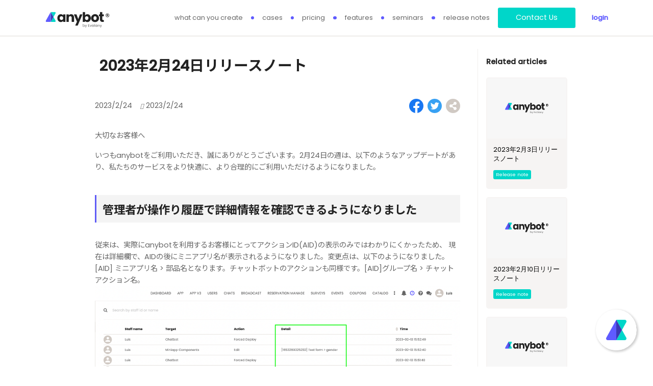

--- FILE ---
content_type: text/html; charset=UTF-8
request_url: https://anybot.me/posts/454/
body_size: 12573
content:
<!DOCTYPE html>
<html>
<head>
	<meta http-equiv="X-UA-Compatible" content="IE=edge">
	<meta content="" name="csrf-token"/>

	
			<link rel="canonical" href="https://anybot.me/posts/454">
	
					<title>2023年2月24日リリースノート | anybot </title>
		<meta property="og:title" content="2023年2月24日リリースノート | anybot" />
		<meta property="twitter:title" content="2023年2月24日リリースノート | anybot" />
			
			        <meta name="description" content="2023年2月24日リリースノート | anybot">
		<meta property="og:description" content="2023年2月24日リリースノート | anybot" />
		<meta property="twitter:description" content="2023年2月24日リリースノート | anybot" />
			
	
			<meta property="og:image" content="https://anybot.me/images/thumb-anybotlogo.png" />
		<meta property="twitter:image" content="https://anybot.me/images/thumb-anybotlogo.png" />
        <meta property="twitter:card" content="summary_large_image" />
	
	<meta http-equiv="Content-Type" content="text/html; charset=utf-8">
	<meta name="apple-mobile-web-app-capable" content="yes">
    <meta name="viewport" content="width=device-width, initial-scale=1, minimum-scale=1.0, maximum-scale=2.0, user-scalable=no">
	<script src="/js/any.js?v=f554d59c3c222f4b55ba329270439827c558532d"></script> 	
	<script src="/js/any.ui.js?v=f554d59c3c222f4b55ba329270439827c558532d"></script>
	<script src="/js/common.js?v=f554d59c3c222f4b55ba329270439827c558532d"></script> 	
	<script src="/js/pivot.js?v=f554d59c3c222f4b55ba329270439827c558532d"></script>
	<script src="/js/landing.js?v=5"></script> 	
	<script src="/js/text.js?v=f554d59c3c222f4b55ba329270439827c558532d"></script>

	
	<link rel="stylesheet" href="/css/landing.css?f554d59c3c222f4b55ba329270439827c558532d" type="text/css" />
		<link rel="icon" href="/images/favicon.png?v=5" />
	<link rel="shortcut icon" href="/images/favicon.png?v=5" type="image/x-icon">
	<meta property="fb:app_id" content="1876516965961772" />
    <meta property="og:type" content="website" /> 
	<script src="https://kit.fontawesome.com/b1ca6c3895.js"></script>
	<!-- <link rel="stylesheet" href="/css/font-awesome.min.css" crossorigin="anonymous"> -->
	<script src="/js/simulator.js?v=f554d59c3c222f4b55ba329270439827c558532d"></script>
	
			<script id="anybot" src="/js/anybot.sdk.js?style=embed" 
		platform="web" bot_id="367" locale="ja_JP" label="ご質問がある場合はこちらへ" delay=1000 new_page="1"></script>
		
	<script async src="https://www.googletagmanager.com/gtag/js?id=UA-138070247-1"></script>
	<script>
	const FBID = 1876516965961772;
	const LNID = 1590775851;
	const LOG_URL = "//log.anybot.me";
	const GTAGID = "UA-138070247-1";
	
	window.dataLayer = window.dataLayer || [];
	function gtag(){dataLayer.push(arguments);}
	gtag('js', new Date());
	gtag('config', GTAGID);
	window.fbAsyncInit = function() {
		FB.init({
			appId      : FBID,
			xfbml      : true,
			version    : 'v7.0'
		});
		FB.AppEvents.logPageView();
	};
	
	</script>
	<script async defer src="https://connect.facebook.net/en_US/sdk.js"></script>
	<script src="https://ajax.googleapis.com/ajax/libs/webfont/1.6.26/webfont.js"></script>
	<script>
	WebFont.load({
		google: {
			families: ['Noto Sans JP', 'Poppins']
		}
	});
	</script>

	<!-- Google Tag Manager -->
	<script>(function(w,d,s,l,i){w[l]=w[l]||[];w[l].push({'gtm.start':
	new Date().getTime(),event:'gtm.js'});var f=d.getElementsByTagName(s)[0],
	j=d.createElement(s),dl=l!='dataLayer'?'&l='+l:'';j.async=true;j.src=
	'https://www.googletagmanager.com/gtm.js?id='+i+dl;f.parentNode.insertBefore(j,f);
	})(window,document,'script','dataLayer','GTM-MRRQK7M');</script>
	<!-- End Google Tag Manager -->


	<meta name="google-site-verification" content="0xn8CNilF1BHSa22FINLowPaMTBnXTKxqW_Dk0HqK44" />


</head>
<body onload="setContactBtns()" lang="en" >
<div id="fb-root"></div>
<script async defer crossorigin="anonymous" src="https://connect.facebook.net/en_US/sdk.js#xfbml=1&version=v3.3"></script>
<script type='text/javascript' src='//platform-api.sharethis.com/js/sharethis.js#property=5cfda75a4351e9001264fea4&product=inline-share-buttons' async='async'></script>

<header>
	<div class="Wrapper">
		<a class="logo" id="logo" href="/#top"></a>
		<nav>
			<a href="/#demo">what can you create</a>
			<a href="/#cases">cases</a>
			<a href="/#pricing">pricing</a>
			<a href="/#features">features</a>
			<a href="/seminars">seminars</a>
			<a href="/releasenotes">release notes</a>
							<!-- <button class="highlight" onclick="show_signup_form()">始める</button> -->
				<button id="navbar-contact-pc" class="highlight">Contact Us</button>
						<a href="/member/" class="a2c">login</a>
		</nav>
	</div>
</header>

<main class="Post" id="post" data-role="post">
	<div class="Wrapper no-features">
		<section class="center-pane no-features">
			<section class="Markdown" id="markdown"><h1 id="2023224">2023年2月24日リリースノート</h1>
<p>大切なお客様へ</p>
<p>いつもanybotをご利用いただき、誠にありがとうございます。2月24日の週は、以下のようなアップデートがあり、私たちのサービスをより快適に、より合理的にご利用いただけるようになりました。</p>
<h2 id="">管理者が操作り履歴で詳細情報を確認できるようになりました</h2>
<p>従来は、実際にanybotを利用するお客様にとってアクションID(AID)の表示のみではわかりにくかったため、
現在は詳細欄で、AIDの後にミニアプリ名が表示されるようになりました。変更点は、以下のようになりました。[AID] ミニアプリ名 &gt; 部品名となります。チャットボットのアクションも同様です。[AID]グループ名 &gt; チャットアクション名。
<img src="https://anybot.s3.amazonaws.com/story/_1677229838_0_newfmt.PNG" alt="undefined"></p>
<h2 id="-1">ミニアプリのフォルダを削除できるようになりました (フォルダ内のミニアプリも一緒に)</h2>
<p><img src="https://anybot.s3.amazonaws.com/story/_1677229326_0_newfmt.png" alt="undefined"></p>
<p><br></p>
<h2 id="-2">注目すべき修正と改善</h2>
<ul>
<li>API 2.0 のボットで OGP タグを追加できるようになりました。</li>
<li>ミニアプリの画面で、ユーザーがすでに引き換えたキャンペーン賞品を確認できるようになりました。</li>
<li>チャットボットウィジェット内のシミュレータに影響する問題が解決されました。</li>
<li>ユーザーがweb版チャットボットに画像を送信することができるようになりました。</li>
<li>ボットモジュールに関わる問題は修正されました。</li>
<li>anybot のランディングページのチャットボットは、別タブで開くようになりました。</li>
<li>ユーザーページで選択、ハイライトされたタグは、anybotの他のページでも一貫して表示されるようになりました。</li>
<li>anybot for college 環境で登録機能が復活しました。</li>
<li>anybotは、無効な郵便番号の入力を認識し、有効な日本の郵便番号を入力するよう促すエラーメッセージを返すようになりました。</li>
</ul></section>
						<div class="LineDemo">
				<input id="lineqr" type="checkbox" />
				<label for="lineqr">
					<span class="LineDemo-Text">anybot LINE demo</span>
					<div class="LineDemo-QR"></div>
				</label>
			</div>
			<!-- This section adds a right-pane with related posts -->
		</section>
				<section class="right-pane related-posts">
			<h3 class="related-title">Related articles</h3>
			<div class="PostHub right-pane-related">
								<a class="PostHub-Post" href="/posts/442/">
					<div class="PostHub-Post-Image" style="background-image: url(https://anybot.me/images/thumb-anybotlogo.png)" alt="post"></div>
					<span class="PostHub-Post-Title">2023年2月3日リリースノート</span>
					<div class="PostHub-Post-Tags">
						<div class="PostHub-Post-Tags-Tag notes"></div>
					</div>
				</a>
								<a class="PostHub-Post" href="/posts/450/">
					<div class="PostHub-Post-Image" style="background-image: url(https://anybot.me/images/thumb-anybotlogo.png)" alt="post"></div>
					<span class="PostHub-Post-Title">2023年2月10日リリースノート</span>
					<div class="PostHub-Post-Tags">
						<div class="PostHub-Post-Tags-Tag notes"></div>
					</div>
				</a>
								<a class="PostHub-Post" href="/posts/453/">
					<div class="PostHub-Post-Image" style="background-image: url(https://anybot.me/images/thumb-anybotlogo.png)" alt="post"></div>
					<span class="PostHub-Post-Title">2023年2月17日リリースノート</span>
					<div class="PostHub-Post-Tags">
						<div class="PostHub-Post-Tags-Tag notes"></div>
					</div>
				</a>
							</div>
		</section>
			</div>

	<section class="Guide" id="guide">
        <img src="/images/landing/arc2.png" class="arc" />
        <div class="Wrapper">
                    <h1 data-aos-duration="650" data-aos="fade-up" data-aos-delay="100">Try anybot now</h1>
            <p data-aos-duration="650" data-aos="fade-up" data-aos-delay="200">
                82M people use LINE for 1 hour/day<br />
                It's time to engage them where they spend the most of their digital freetime.
            </p>
            <div data-aos-duration="650" data-aos="zoom-out" data-aos-delay="300">
                <!-- <button onclick="show_signup_form()" class="large">無料で始める</button> -->
                <button id="try-contact-pc" class="highlight">Contact Us</button>
            </div>
                </div>
    </section>
</main>

<footer>
    <div class="Wrapper">
        <div class="logo"></div>
        <a class="icon fb" target="_blank" href="https://www.facebook.com/anybot.me"></a>
        <a class="icon ln" target="_blank" href="https://line.me/R/ti/p/@cxs0540m"></a>
        <a class="icon inst" target="_blank" href="https://www.instagram.com/evolany.co/"></a>
        <a href="/posts/454/?lang=ja">JP</a>
		<a href="/posts/454/?lang=th">TH</a>
        <a href="https://evolany.com" target="_blank"><b class="a2c">©Evolany Co., Ltd.</b></a>
        <a target="_blank" href="/terms_en.html">terms of service</a>
        <a target="_blank" href="/policy.html">privacy policy</a>
        <a target="_blank" href="/personal_info_2022.html">confidentiality</a>
        <a target="_blank" href="/legal.html">commercial transaction law</a>
    </div>
</footer>

<script>
	// The html adds publish date, update date and moves the social media links to after the title of the post
	let title = document.querySelector('#markdown h1');
	let html = `
	<div class="post-info">
		<div class="dates">
			<div class="publish-date"><p class="publish"><i class="far fa-clock"></i> 2023/2/24</p></div>
			<div class="update-date"><p class="update"><i class="fas fa-history"></i> 2023/2/24</p></div>
		</div>
		<div class="PostHub-Post-Tags">
		<div class="PostHub-Post-Tags-Tag notes"></div>
				</div>
		<div class="SocialMedia">
			<a class="SocialMedia-Link SocialMedia-Link_Facebook" href="javascript: void(0)" target="_blank" rel="noopener" aria-label="Share on Facebook" title="Share on Facebook"></a>
			<a class="SocialMedia-Link SocialMedia-Link_Twitter" href="javascript: void(0)" target="_blank" rel="noopener" aria-label="Share on Twitter" title="Share on Twitter"></a>
            <a class="SocialMedia-Link SocialMedia-Link_Share" onclick="copyUrl()" href="javascript: void(0)" rel="noopener" aria-label="Share on Facebook" title="Share link" title="Share link"></a>
		</div>
        <span style="opacity:0" class="copied">クリップボードにコピーしました</span>
	</div>
	`
	if (title) {
		title.insertAdjacentHTML('afterend', html);  // includes the html after the title of the post
		if (html.includes('notes')) { // if it is a release note, add id to style it as a release note
			title.parentElement.setAttribute("id", "release-notes");
		}
	}

	window.POST_TITLE = '';

	function onClickPostList(target){
		[...target.parentElement.querySelectorAll('h4')].forEach(e => {
			e.classList.remove('on');
		});

		// FIXME: This is a workaround, the class is immediately changed back after the class is set synchronously
		setTimeout(()=> target.classList.add('on'), 0);
	}
</script>



<!-- Google Tag Manager (noscript) -->
<noscript><iframe src="https://www.googletagmanager.com/ns.html?id=GTM-MRRQK7M"
height="0" width="0" style="display:none;visibility:hidden"></iframe></noscript>
<!-- End Google Tag Manager (noscript) -->
</body>
</html>



--- FILE ---
content_type: text/css
request_url: https://anybot.me/css/landing.css?f554d59c3c222f4b55ba329270439827c558532d
body_size: 298366
content:
@charset "UTF-8";
/*!
 *  Font Awesome 4.7.0 by @davegandy - http://fontawesome.io - @fontawesome
 *  License - http://fontawesome.io/license (Font: SIL OFL 1.1, CSS: MIT License)
 */
/* FONT PATH
 * -------------------------- */
@import url("https://fonts.googleapis.com/css2?family=Noto+Sans+JP:wght@400;500;700&family=Poppins:wght@500&display=swap");
@font-face {
  font-family: 'FontAwesome';
  src: url("../fonts/fontawesome-webfont.eot?v=4.7.0");
  src: url("../fonts/fontawesome-webfont.eot?#iefix&v=4.7.0") format("embedded-opentype"), url("../fonts/fontawesome-webfont.woff2?v=4.7.0") format("woff2"), url("../fonts/fontawesome-webfont.woff?v=4.7.0") format("woff"), url("../fonts/fontawesome-webfont.ttf?v=4.7.0") format("truetype"), url("../fonts/fontawesome-webfont.svg?v=4.7.0#fontawesomeregular") format("svg");
  font-weight: normal;
  font-style: normal; }

.fa {
  display: inline-block;
  font: normal normal normal 14px/1 FontAwesome;
  font-size: inherit;
  text-rendering: auto;
  -webkit-font-smoothing: antialiased;
  -moz-osx-font-smoothing: grayscale; }

/* makes the font 33% larger relative to the icon container */
.fa-lg {
  font-size: 1.33333em;
  line-height: 0.75em;
  vertical-align: -15%; }

.fa-2x {
  font-size: 2em; }

.fa-3x {
  font-size: 3em; }

.fa-4x {
  font-size: 4em; }

.fa-5x {
  font-size: 5em; }

.fa-fw {
  width: 1.28571em;
  text-align: center; }

.fa-ul {
  padding-left: 0;
  margin-left: 2.14286em;
  list-style-type: none; }
  .fa-ul > li {
    position: relative; }

.fa-li {
  position: absolute;
  left: -2.14286em;
  width: 2.14286em;
  top: 0.14286em;
  text-align: center; }
  .fa-li.fa-lg {
    left: -1.85714em; }

.fa-border {
  padding: .2em .25em .15em;
  border: solid 0.08em #eee;
  border-radius: .1em; }

.fa-pull-left {
  float: left; }

.fa-pull-right {
  float: right; }

.fa.fa-pull-left {
  margin-right: .3em; }

.fa.fa-pull-right {
  margin-left: .3em; }

/* Deprecated as of 4.4.0 */
.pull-right {
  float: right; }

.pull-left {
  float: left; }

.fa.pull-left {
  margin-right: .3em; }

.fa.pull-right {
  margin-left: .3em; }

.fa-spin {
  -webkit-animation: fa-spin 2s infinite linear;
  animation: fa-spin 2s infinite linear; }

.fa-pulse {
  -webkit-animation: fa-spin 1s infinite steps(8);
  animation: fa-spin 1s infinite steps(8); }

@-webkit-keyframes fa-spin {
  0% {
    -webkit-transform: rotate(0deg);
    transform: rotate(0deg); }
  100% {
    -webkit-transform: rotate(359deg);
    transform: rotate(359deg); } }

@keyframes fa-spin {
  0% {
    -webkit-transform: rotate(0deg);
    transform: rotate(0deg); }
  100% {
    -webkit-transform: rotate(359deg);
    transform: rotate(359deg); } }

@keyframes fa-spin-autocomplete {
  0% {
    -webkit-transform: translateY(-50%) rotate(0deg);
    transform: translateY(-50%) rotate(0deg); }
  100% {
    -webkit-transform: translateY(-50%) rotate(359deg);
    transform: translateY(-50%) rotate(359deg); } }

.fa-rotate-90 {
  -ms-filter: "progid:DXImageTransform.Microsoft.BasicImage(rotation=1)";
  -webkit-transform: rotate(90deg);
  -ms-transform: rotate(90deg);
  transform: rotate(90deg); }

.fa-rotate-180 {
  -ms-filter: "progid:DXImageTransform.Microsoft.BasicImage(rotation=2)";
  -webkit-transform: rotate(180deg);
  -ms-transform: rotate(180deg);
  transform: rotate(180deg); }

.fa-rotate-270 {
  -ms-filter: "progid:DXImageTransform.Microsoft.BasicImage(rotation=3)";
  -webkit-transform: rotate(270deg);
  -ms-transform: rotate(270deg);
  transform: rotate(270deg); }

.fa-flip-horizontal {
  -ms-filter: "progid:DXImageTransform.Microsoft.BasicImage(rotation=0, mirror=1)";
  -webkit-transform: scale(-1, 1);
  -ms-transform: scale(-1, 1);
  transform: scale(-1, 1); }

.fa-flip-vertical {
  -ms-filter: "progid:DXImageTransform.Microsoft.BasicImage(rotation=2, mirror=1)";
  -webkit-transform: scale(1, -1);
  -ms-transform: scale(1, -1);
  transform: scale(1, -1); }

:root .fa-rotate-90,
:root .fa-rotate-180,
:root .fa-rotate-270,
:root .fa-flip-horizontal,
:root .fa-flip-vertical {
  filter: none; }

.fa-stack {
  position: relative;
  display: inline-block;
  width: 2em;
  height: 2em;
  line-height: 2em;
  vertical-align: middle; }

.fa-stack-1x, .fa-stack-2x {
  position: absolute;
  left: 0;
  width: 100%;
  text-align: center; }

.fa-stack-1x {
  line-height: inherit; }

.fa-stack-2x {
  font-size: 2em; }

.fa-inverse {
  color: #fff; }

/* Font Awesome uses the Unicode Private Use Area (PUA) to ensure screen
   readers do not read off random characters that represent icons */
.fa-glass:before {
  content: ""; }

.fa-music:before {
  content: ""; }

.fa-search:before {
  content: ""; }

.fa-envelope-o:before {
  content: ""; }

.fa-heart:before {
  content: ""; }

.fa-star:before {
  content: ""; }

.fa-star-o:before {
  content: ""; }

.fa-user:before {
  content: ""; }

.fa-film:before {
  content: ""; }

.fa-th-large:before {
  content: ""; }

.fa-th:before {
  content: ""; }

.fa-th-list:before {
  content: ""; }

.fa-check:before {
  content: ""; }

.fa-remove:before,
.fa-close:before,
.fa-times:before {
  content: ""; }

.fa-search-plus:before {
  content: ""; }

.fa-search-minus:before {
  content: ""; }

.fa-power-off:before {
  content: ""; }

.fa-signal:before {
  content: ""; }

.fa-gear:before,
.fa-cog:before {
  content: ""; }

.fa-trash-o:before {
  content: ""; }

.fa-home:before {
  content: ""; }

.fa-file-o:before {
  content: ""; }

.fa-clock-o:before {
  content: ""; }

.fa-road:before {
  content: ""; }

.fa-download:before {
  content: ""; }

.fa-arrow-circle-o-down:before {
  content: ""; }

.fa-arrow-circle-o-up:before {
  content: ""; }

.fa-inbox:before {
  content: ""; }

.fa-play-circle-o:before {
  content: ""; }

.fa-rotate-right:before,
.fa-repeat:before {
  content: ""; }

.fa-refresh:before {
  content: ""; }

.fa-list-alt:before {
  content: ""; }

.fa-lock:before {
  content: ""; }

.fa-flag:before {
  content: ""; }

.fa-headphones:before {
  content: ""; }

.fa-volume-off:before {
  content: ""; }

.fa-volume-down:before {
  content: ""; }

.fa-volume-up:before {
  content: ""; }

.fa-qrcode:before {
  content: ""; }

.fa-barcode:before {
  content: ""; }

.fa-tag:before {
  content: ""; }

.fa-tags:before {
  content: ""; }

.fa-book:before {
  content: ""; }

.fa-bookmark:before {
  content: ""; }

.fa-print:before {
  content: ""; }

.fa-camera:before {
  content: ""; }

.fa-font:before {
  content: ""; }

.fa-bold:before {
  content: ""; }

.fa-italic:before {
  content: ""; }

.fa-text-height:before {
  content: ""; }

.fa-text-width:before {
  content: ""; }

.fa-align-left:before {
  content: ""; }

.fa-align-center:before {
  content: ""; }

.fa-align-right:before {
  content: ""; }

.fa-align-justify:before {
  content: ""; }

.fa-list:before {
  content: ""; }

.fa-dedent:before,
.fa-outdent:before {
  content: ""; }

.fa-indent:before {
  content: ""; }

.fa-video-camera:before {
  content: ""; }

.fa-photo:before,
.fa-image:before,
.fa-picture-o:before {
  content: ""; }

.fa-pencil:before {
  content: ""; }

.fa-map-marker:before {
  content: ""; }

.fa-adjust:before {
  content: ""; }

.fa-tint:before {
  content: ""; }

.fa-edit:before,
.fa-pencil-square-o:before {
  content: ""; }

.fa-share-square-o:before {
  content: ""; }

.fa-check-square-o:before {
  content: ""; }

.fa-arrows:before {
  content: ""; }

.fa-step-backward:before {
  content: ""; }

.fa-fast-backward:before {
  content: ""; }

.fa-backward:before {
  content: ""; }

.fa-play:before {
  content: ""; }

.fa-pause:before {
  content: ""; }

.fa-stop:before {
  content: ""; }

.fa-forward:before {
  content: ""; }

.fa-fast-forward:before {
  content: ""; }

.fa-step-forward:before {
  content: ""; }

.fa-eject:before {
  content: ""; }

.fa-chevron-left:before {
  content: ""; }

.fa-chevron-right:before {
  content: ""; }

.fa-plus-circle:before {
  content: ""; }

.fa-minus-circle:before {
  content: ""; }

.fa-times-circle:before {
  content: ""; }

.fa-check-circle:before {
  content: ""; }

.fa-question-circle:before {
  content: ""; }

.fa-info-circle:before {
  content: ""; }

.fa-crosshairs:before {
  content: ""; }

.fa-times-circle-o:before {
  content: ""; }

.fa-check-circle-o:before {
  content: ""; }

.fa-ban:before {
  content: ""; }

.fa-arrow-left:before {
  content: ""; }

.fa-arrow-right:before {
  content: ""; }

.fa-arrow-up:before {
  content: ""; }

.fa-arrow-down:before {
  content: ""; }

.fa-mail-forward:before,
.fa-share:before {
  content: ""; }

.fa-expand:before {
  content: ""; }

.fa-compress:before {
  content: ""; }

.fa-plus:before {
  content: ""; }

.fa-minus:before {
  content: ""; }

.fa-asterisk:before {
  content: ""; }

.fa-exclamation-circle:before {
  content: ""; }

.fa-gift:before {
  content: ""; }

.fa-leaf:before {
  content: ""; }

.fa-fire:before {
  content: ""; }

.fa-eye:before {
  content: ""; }

.fa-eye-slash:before {
  content: ""; }

.fa-warning:before,
.fa-exclamation-triangle:before {
  content: ""; }

.fa-plane:before {
  content: ""; }

.fa-calendar:before {
  content: ""; }

.fa-random:before {
  content: ""; }

.fa-comment:before {
  content: ""; }

.fa-magnet:before {
  content: ""; }

.fa-chevron-up:before {
  content: ""; }

.fa-chevron-down:before {
  content: ""; }

.fa-retweet:before {
  content: ""; }

.fa-shopping-cart:before {
  content: ""; }

.fa-folder:before {
  content: ""; }

.fa-folder-open:before {
  content: ""; }

.fa-arrows-v:before {
  content: ""; }

.fa-arrows-h:before {
  content: ""; }

.fa-bar-chart-o:before,
.fa-bar-chart:before {
  content: ""; }

.fa-twitter-square:before {
  content: ""; }

.fa-facebook-square:before {
  content: ""; }

.fa-camera-retro:before {
  content: ""; }

.fa-key:before {
  content: ""; }

.fa-gears:before,
.fa-cogs:before {
  content: ""; }

.fa-comments:before {
  content: ""; }

.fa-thumbs-o-up:before {
  content: ""; }

.fa-thumbs-o-down:before {
  content: ""; }

.fa-star-half:before {
  content: ""; }

.fa-heart-o:before {
  content: ""; }

.fa-sign-out:before {
  content: ""; }

.fa-linkedin-square:before {
  content: ""; }

.fa-thumb-tack:before {
  content: ""; }

.fa-external-link:before {
  content: ""; }

.fa-sign-in:before {
  content: ""; }

.fa-trophy:before {
  content: ""; }

.fa-github-square:before {
  content: ""; }

.fa-upload:before {
  content: ""; }

.fa-lemon-o:before {
  content: ""; }

.fa-phone:before {
  content: ""; }

.fa-square-o:before {
  content: ""; }

.fa-bookmark-o:before {
  content: ""; }

.fa-phone-square:before {
  content: ""; }

.fa-twitter:before {
  content: ""; }

.fa-facebook-f:before,
.fa-facebook:before {
  content: ""; }

.fa-github:before {
  content: ""; }

.fa-unlock:before {
  content: ""; }

.fa-credit-card:before {
  content: ""; }

.fa-feed:before,
.fa-rss:before {
  content: ""; }

.fa-hdd-o:before {
  content: ""; }

.fa-bullhorn:before {
  content: ""; }

.fa-bell:before {
  content: ""; }

.fa-certificate:before {
  content: ""; }

.fa-hand-o-right:before {
  content: ""; }

.fa-hand-o-left:before {
  content: ""; }

.fa-hand-o-up:before {
  content: ""; }

.fa-hand-o-down:before {
  content: ""; }

.fa-arrow-circle-left:before {
  content: ""; }

.fa-arrow-circle-right:before {
  content: ""; }

.fa-arrow-circle-up:before {
  content: ""; }

.fa-arrow-circle-down:before {
  content: ""; }

.fa-globe:before {
  content: ""; }

.fa-wrench:before {
  content: ""; }

.fa-tasks:before {
  content: ""; }

.fa-filter:before {
  content: ""; }

.fa-briefcase:before {
  content: ""; }

.fa-arrows-alt:before {
  content: ""; }

.fa-group:before,
.fa-users:before {
  content: ""; }

.fa-chain:before,
.fa-link:before {
  content: ""; }

.fa-cloud:before {
  content: ""; }

.fa-flask:before {
  content: ""; }

.fa-cut:before,
.fa-scissors:before {
  content: ""; }

.fa-copy:before,
.fa-files-o:before {
  content: ""; }

.fa-paperclip:before {
  content: ""; }

.fa-save:before,
.fa-floppy-o:before {
  content: ""; }

.fa-square:before {
  content: ""; }

.fa-navicon:before,
.fa-reorder:before,
.fa-bars:before {
  content: ""; }

.fa-list-ul:before {
  content: ""; }

.fa-list-ol:before {
  content: ""; }

.fa-strikethrough:before {
  content: ""; }

.fa-underline:before {
  content: ""; }

.fa-table:before {
  content: ""; }

.fa-magic:before {
  content: ""; }

.fa-truck:before {
  content: ""; }

.fa-pinterest:before {
  content: ""; }

.fa-pinterest-square:before {
  content: ""; }

.fa-google-plus-square:before {
  content: ""; }

.fa-google-plus:before {
  content: ""; }

.fa-money:before {
  content: ""; }

.fa-caret-down:before {
  content: ""; }

.fa-caret-up:before {
  content: ""; }

.fa-caret-left:before {
  content: ""; }

.fa-caret-right:before {
  content: ""; }

.fa-columns:before {
  content: ""; }

.fa-unsorted:before,
.fa-sort:before {
  content: ""; }

.fa-sort-down:before,
.fa-sort-desc:before {
  content: ""; }

.fa-sort-up:before,
.fa-sort-asc:before {
  content: ""; }

.fa-envelope:before {
  content: ""; }

.fa-linkedin:before {
  content: ""; }

.fa-rotate-left:before,
.fa-undo:before {
  content: ""; }

.fa-legal:before,
.fa-gavel:before {
  content: ""; }

.fa-dashboard:before,
.fa-tachometer:before {
  content: ""; }

.fa-comment-o:before {
  content: ""; }

.fa-comments-o:before {
  content: ""; }

.fa-flash:before,
.fa-bolt:before {
  content: ""; }

.fa-sitemap:before {
  content: ""; }

.fa-umbrella:before {
  content: ""; }

.fa-paste:before,
.fa-clipboard:before {
  content: ""; }

.fa-lightbulb-o:before {
  content: ""; }

.fa-exchange:before {
  content: ""; }

.fa-cloud-download:before {
  content: ""; }

.fa-cloud-upload:before {
  content: ""; }

.fa-user-md:before {
  content: ""; }

.fa-stethoscope:before {
  content: ""; }

.fa-suitcase:before {
  content: ""; }

.fa-bell-o:before {
  content: ""; }

.fa-coffee:before {
  content: ""; }

.fa-cutlery:before {
  content: ""; }

.fa-file-text-o:before {
  content: ""; }

.fa-building-o:before {
  content: ""; }

.fa-hospital-o:before {
  content: ""; }

.fa-ambulance:before {
  content: ""; }

.fa-medkit:before {
  content: ""; }

.fa-fighter-jet:before {
  content: ""; }

.fa-beer:before {
  content: ""; }

.fa-h-square:before {
  content: ""; }

.fa-plus-square:before {
  content: ""; }

.fa-angle-double-left:before {
  content: ""; }

.fa-angle-double-right:before {
  content: ""; }

.fa-angle-double-up:before {
  content: ""; }

.fa-angle-double-down:before {
  content: ""; }

.fa-angle-left:before {
  content: ""; }

.fa-angle-right:before {
  content: ""; }

.fa-angle-up:before {
  content: ""; }

.fa-angle-down:before {
  content: ""; }

.fa-desktop:before {
  content: ""; }

.fa-laptop:before {
  content: ""; }

.fa-tablet:before {
  content: ""; }

.fa-mobile-phone:before,
.fa-mobile:before {
  content: ""; }

.fa-circle-o:before {
  content: ""; }

.fa-quote-left:before {
  content: ""; }

.fa-quote-right:before {
  content: ""; }

.fa-spinner:before {
  content: ""; }

.fa-circle:before {
  content: ""; }

.fa-mail-reply:before,
.fa-reply:before {
  content: ""; }

.fa-github-alt:before {
  content: ""; }

.fa-folder-o:before {
  content: ""; }

.fa-folder-open-o:before {
  content: ""; }

.fa-smile-o:before {
  content: ""; }

.fa-frown-o:before {
  content: ""; }

.fa-meh-o:before {
  content: ""; }

.fa-gamepad:before {
  content: ""; }

.fa-keyboard-o:before {
  content: ""; }

.fa-flag-o:before {
  content: ""; }

.fa-flag-checkered:before {
  content: ""; }

.fa-terminal:before {
  content: ""; }

.fa-code:before {
  content: ""; }

.fa-mail-reply-all:before,
.fa-reply-all:before {
  content: ""; }

.fa-star-half-empty:before,
.fa-star-half-full:before,
.fa-star-half-o:before {
  content: ""; }

.fa-location-arrow:before {
  content: ""; }

.fa-crop:before {
  content: ""; }

.fa-code-fork:before {
  content: ""; }

.fa-unlink:before,
.fa-chain-broken:before {
  content: ""; }

.fa-question:before {
  content: ""; }

.fa-info:before {
  content: ""; }

.fa-exclamation:before {
  content: ""; }

.fa-superscript:before {
  content: ""; }

.fa-subscript:before {
  content: ""; }

.fa-eraser:before {
  content: ""; }

.fa-puzzle-piece:before {
  content: ""; }

.fa-microphone:before {
  content: ""; }

.fa-microphone-slash:before {
  content: ""; }

.fa-shield:before {
  content: ""; }

.fa-calendar-o:before {
  content: ""; }

.fa-fire-extinguisher:before {
  content: ""; }

.fa-rocket:before {
  content: ""; }

.fa-maxcdn:before {
  content: ""; }

.fa-chevron-circle-left:before {
  content: ""; }

.fa-chevron-circle-right:before {
  content: ""; }

.fa-chevron-circle-up:before {
  content: ""; }

.fa-chevron-circle-down:before {
  content: ""; }

.fa-html5:before {
  content: ""; }

.fa-css3:before {
  content: ""; }

.fa-anchor:before {
  content: ""; }

.fa-unlock-alt:before {
  content: ""; }

.fa-bullseye:before {
  content: ""; }

.fa-ellipsis-h:before {
  content: ""; }

.fa-ellipsis-v:before {
  content: ""; }

.fa-rss-square:before {
  content: ""; }

.fa-play-circle:before {
  content: ""; }

.fa-ticket:before {
  content: ""; }

.fa-minus-square:before {
  content: ""; }

.fa-minus-square-o:before {
  content: ""; }

.fa-level-up:before {
  content: ""; }

.fa-level-down:before {
  content: ""; }

.fa-check-square:before {
  content: ""; }

.fa-pencil-square:before {
  content: ""; }

.fa-external-link-square:before {
  content: ""; }

.fa-share-square:before {
  content: ""; }

.fa-compass:before {
  content: ""; }

.fa-toggle-down:before,
.fa-caret-square-o-down:before {
  content: ""; }

.fa-toggle-up:before,
.fa-caret-square-o-up:before {
  content: ""; }

.fa-toggle-right:before,
.fa-caret-square-o-right:before {
  content: ""; }

.fa-euro:before,
.fa-eur:before {
  content: ""; }

.fa-gbp:before {
  content: ""; }

.fa-dollar:before,
.fa-usd:before {
  content: ""; }

.fa-rupee:before,
.fa-inr:before {
  content: ""; }

.fa-cny:before,
.fa-rmb:before,
.fa-yen:before,
.fa-jpy:before {
  content: ""; }

.fa-ruble:before,
.fa-rouble:before,
.fa-rub:before {
  content: ""; }

.fa-won:before,
.fa-krw:before {
  content: ""; }

.fa-bitcoin:before,
.fa-btc:before {
  content: ""; }

.fa-file:before {
  content: ""; }

.fa-file-text:before {
  content: ""; }

.fa-sort-alpha-asc:before {
  content: ""; }

.fa-sort-alpha-desc:before {
  content: ""; }

.fa-sort-amount-asc:before {
  content: ""; }

.fa-sort-amount-desc:before {
  content: ""; }

.fa-sort-numeric-asc:before {
  content: ""; }

.fa-sort-numeric-desc:before {
  content: ""; }

.fa-thumbs-up:before {
  content: ""; }

.fa-thumbs-down:before {
  content: ""; }

.fa-youtube-square:before {
  content: ""; }

.fa-youtube:before {
  content: ""; }

.fa-xing:before {
  content: ""; }

.fa-xing-square:before {
  content: ""; }

.fa-youtube-play:before {
  content: ""; }

.fa-dropbox:before {
  content: ""; }

.fa-stack-overflow:before {
  content: ""; }

.fa-instagram:before {
  content: ""; }

.fa-flickr:before {
  content: ""; }

.fa-adn:before {
  content: ""; }

.fa-bitbucket:before {
  content: ""; }

.fa-bitbucket-square:before {
  content: ""; }

.fa-tumblr:before {
  content: ""; }

.fa-tumblr-square:before {
  content: ""; }

.fa-long-arrow-down:before {
  content: ""; }

.fa-long-arrow-up:before {
  content: ""; }

.fa-long-arrow-left:before {
  content: ""; }

.fa-long-arrow-right:before {
  content: ""; }

.fa-apple:before {
  content: ""; }

.fa-windows:before {
  content: ""; }

.fa-android:before {
  content: ""; }

.fa-linux:before {
  content: ""; }

.fa-dribbble:before {
  content: ""; }

.fa-skype:before {
  content: ""; }

.fa-foursquare:before {
  content: ""; }

.fa-trello:before {
  content: ""; }

.fa-female:before {
  content: ""; }

.fa-male:before {
  content: ""; }

.fa-gittip:before,
.fa-gratipay:before {
  content: ""; }

.fa-sun-o:before {
  content: ""; }

.fa-moon-o:before {
  content: ""; }

.fa-archive:before {
  content: ""; }

.fa-bug:before {
  content: ""; }

.fa-vk:before {
  content: ""; }

.fa-weibo:before {
  content: ""; }

.fa-renren:before {
  content: ""; }

.fa-pagelines:before {
  content: ""; }

.fa-stack-exchange:before {
  content: ""; }

.fa-arrow-circle-o-right:before {
  content: ""; }

.fa-arrow-circle-o-left:before {
  content: ""; }

.fa-toggle-left:before,
.fa-caret-square-o-left:before {
  content: ""; }

.fa-dot-circle-o:before {
  content: ""; }

.fa-wheelchair:before {
  content: ""; }

.fa-vimeo-square:before {
  content: ""; }

.fa-turkish-lira:before,
.fa-try:before {
  content: ""; }

.fa-plus-square-o:before {
  content: ""; }

.fa-space-shuttle:before {
  content: ""; }

.fa-slack:before {
  content: ""; }

.fa-envelope-square:before {
  content: ""; }

.fa-wordpress:before {
  content: ""; }

.fa-openid:before {
  content: ""; }

.fa-institution:before,
.fa-bank:before,
.fa-university:before {
  content: ""; }

.fa-mortar-board:before,
.fa-graduation-cap:before {
  content: ""; }

.fa-yahoo:before {
  content: ""; }

.fa-google:before {
  content: ""; }

.fa-reddit:before {
  content: ""; }

.fa-reddit-square:before {
  content: ""; }

.fa-stumbleupon-circle:before {
  content: ""; }

.fa-stumbleupon:before {
  content: ""; }

.fa-delicious:before {
  content: ""; }

.fa-digg:before {
  content: ""; }

.fa-pied-piper-pp:before {
  content: ""; }

.fa-pied-piper-alt:before {
  content: ""; }

.fa-drupal:before {
  content: ""; }

.fa-joomla:before {
  content: ""; }

.fa-language:before {
  content: ""; }

.fa-fax:before {
  content: ""; }

.fa-building:before {
  content: ""; }

.fa-child:before {
  content: ""; }

.fa-paw:before {
  content: ""; }

.fa-spoon:before {
  content: ""; }

.fa-cube:before {
  content: ""; }

.fa-cubes:before {
  content: ""; }

.fa-behance:before {
  content: ""; }

.fa-behance-square:before {
  content: ""; }

.fa-steam:before {
  content: ""; }

.fa-steam-square:before {
  content: ""; }

.fa-recycle:before {
  content: ""; }

.fa-automobile:before,
.fa-car:before {
  content: ""; }

.fa-cab:before,
.fa-taxi:before {
  content: ""; }

.fa-tree:before {
  content: ""; }

.fa-spotify:before {
  content: ""; }

.fa-deviantart:before {
  content: ""; }

.fa-soundcloud:before {
  content: ""; }

.fa-database:before {
  content: ""; }

.fa-file-pdf-o:before {
  content: ""; }

.fa-file-word-o:before {
  content: ""; }

.fa-file-excel-o:before {
  content: ""; }

.fa-file-powerpoint-o:before {
  content: ""; }

.fa-file-photo-o:before,
.fa-file-picture-o:before,
.fa-file-image-o:before {
  content: ""; }

.fa-file-zip-o:before,
.fa-file-archive-o:before {
  content: ""; }

.fa-file-sound-o:before,
.fa-file-audio-o:before {
  content: ""; }

.fa-file-movie-o:before,
.fa-file-video-o:before {
  content: ""; }

.fa-file-code-o:before {
  content: ""; }

.fa-vine:before {
  content: ""; }

.fa-codepen:before {
  content: ""; }

.fa-jsfiddle:before {
  content: ""; }

.fa-life-bouy:before,
.fa-life-buoy:before,
.fa-life-saver:before,
.fa-support:before,
.fa-life-ring:before {
  content: ""; }

.fa-circle-o-notch:before {
  content: ""; }

.fa-ra:before,
.fa-resistance:before,
.fa-rebel:before {
  content: ""; }

.fa-ge:before,
.fa-empire:before {
  content: ""; }

.fa-git-square:before {
  content: ""; }

.fa-git:before {
  content: ""; }

.fa-y-combinator-square:before,
.fa-yc-square:before,
.fa-hacker-news:before {
  content: ""; }

.fa-tencent-weibo:before {
  content: ""; }

.fa-qq:before {
  content: ""; }

.fa-wechat:before,
.fa-weixin:before {
  content: ""; }

.fa-send:before,
.fa-paper-plane:before {
  content: ""; }

.fa-send-o:before,
.fa-paper-plane-o:before {
  content: ""; }

.fa-history:before {
  content: ""; }

.fa-circle-thin:before {
  content: ""; }

.fa-header:before {
  content: ""; }

.fa-paragraph:before {
  content: ""; }

.fa-sliders:before {
  content: ""; }

.fa-share-alt:before {
  content: ""; }

.fa-share-alt-square:before {
  content: ""; }

.fa-bomb:before {
  content: ""; }

.fa-soccer-ball-o:before,
.fa-futbol-o:before {
  content: ""; }

.fa-tty:before {
  content: ""; }

.fa-binoculars:before {
  content: ""; }

.fa-plug:before {
  content: ""; }

.fa-slideshare:before {
  content: ""; }

.fa-twitch:before {
  content: ""; }

.fa-yelp:before {
  content: ""; }

.fa-newspaper-o:before {
  content: ""; }

.fa-wifi:before {
  content: ""; }

.fa-calculator:before {
  content: ""; }

.fa-paypal:before {
  content: ""; }

.fa-google-wallet:before {
  content: ""; }

.fa-cc-visa:before {
  content: ""; }

.fa-cc-mastercard:before {
  content: ""; }

.fa-cc-discover:before {
  content: ""; }

.fa-cc-amex:before {
  content: ""; }

.fa-cc-paypal:before {
  content: ""; }

.fa-cc-stripe:before {
  content: ""; }

.fa-bell-slash:before {
  content: ""; }

.fa-bell-slash-o:before {
  content: ""; }

.fa-trash:before {
  content: ""; }

.fa-archive:before {
  content: ""; }

.fa-copyright:before {
  content: ""; }

.fa-at:before {
  content: ""; }

.fa-eyedropper:before {
  content: ""; }

.fa-paint-brush:before {
  content: ""; }

.fa-birthday-cake:before {
  content: ""; }

.fa-area-chart:before {
  content: ""; }

.fa-pie-chart:before {
  content: ""; }

.fa-line-chart:before {
  content: ""; }

.fa-lastfm:before {
  content: ""; }

.fa-lastfm-square:before {
  content: ""; }

.fa-toggle-off:before {
  content: ""; }

.fa-toggle-on:before {
  content: ""; }

.fa-bicycle:before {
  content: ""; }

.fa-bus:before {
  content: ""; }

.fa-ioxhost:before {
  content: ""; }

.fa-angellist:before {
  content: ""; }

.fa-cc:before {
  content: ""; }

.fa-shekel:before,
.fa-sheqel:before,
.fa-ils:before {
  content: ""; }

.fa-meanpath:before {
  content: ""; }

.fa-buysellads:before {
  content: ""; }

.fa-connectdevelop:before {
  content: ""; }

.fa-dashcube:before {
  content: ""; }

.fa-forumbee:before {
  content: ""; }

.fa-leanpub:before {
  content: ""; }

.fa-sellsy:before {
  content: ""; }

.fa-shirtsinbulk:before {
  content: ""; }

.fa-simplybuilt:before {
  content: ""; }

.fa-skyatlas:before {
  content: ""; }

.fa-cart-plus:before {
  content: ""; }

.fa-cart-arrow-down:before {
  content: ""; }

.fa-diamond:before {
  content: ""; }

.fa-ship:before {
  content: ""; }

.fa-user-secret:before {
  content: ""; }

.fa-motorcycle:before {
  content: ""; }

.fa-street-view:before {
  content: ""; }

.fa-heartbeat:before {
  content: ""; }

.fa-venus:before {
  content: ""; }

.fa-mars:before {
  content: ""; }

.fa-mercury:before {
  content: ""; }

.fa-intersex:before,
.fa-transgender:before {
  content: ""; }

.fa-transgender-alt:before {
  content: ""; }

.fa-venus-double:before {
  content: ""; }

.fa-mars-double:before {
  content: ""; }

.fa-venus-mars:before {
  content: ""; }

.fa-mars-stroke:before {
  content: ""; }

.fa-mars-stroke-v:before {
  content: ""; }

.fa-mars-stroke-h:before {
  content: ""; }

.fa-neuter:before {
  content: ""; }

.fa-genderless:before {
  content: ""; }

.fa-facebook-official:before {
  content: ""; }

.fa-pinterest-p:before {
  content: ""; }

.fa-whatsapp:before {
  content: ""; }

.fa-server:before {
  content: ""; }

.fa-user-plus:before {
  content: ""; }

.fa-user-times:before {
  content: ""; }

.fa-hotel:before,
.fa-bed:before {
  content: ""; }

.fa-viacoin:before {
  content: ""; }

.fa-train:before {
  content: ""; }

.fa-subway:before {
  content: ""; }

.fa-medium:before {
  content: ""; }

.fa-yc:before,
.fa-y-combinator:before {
  content: ""; }

.fa-optin-monster:before {
  content: ""; }

.fa-opencart:before {
  content: ""; }

.fa-expeditedssl:before {
  content: ""; }

.fa-battery-4:before,
.fa-battery:before,
.fa-battery-full:before {
  content: ""; }

.fa-battery-3:before,
.fa-battery-three-quarters:before {
  content: ""; }

.fa-battery-2:before,
.fa-battery-half:before {
  content: ""; }

.fa-battery-1:before,
.fa-battery-quarter:before {
  content: ""; }

.fa-battery-0:before,
.fa-battery-empty:before {
  content: ""; }

.fa-mouse-pointer:before {
  content: ""; }

.fa-i-cursor:before {
  content: ""; }

.fa-object-group:before {
  content: ""; }

.fa-object-ungroup:before {
  content: ""; }

.fa-sticky-note:before {
  content: ""; }

.fa-sticky-note-o:before {
  content: ""; }

.fa-cc-jcb:before {
  content: ""; }

.fa-cc-diners-club:before {
  content: ""; }

.fa-clone:before {
  content: ""; }

.fa-balance-scale:before {
  content: ""; }

.fa-hourglass-o:before {
  content: ""; }

.fa-hourglass-1:before,
.fa-hourglass-start:before {
  content: ""; }

.fa-hourglass-2:before,
.fa-hourglass-half:before {
  content: ""; }

.fa-hourglass-3:before,
.fa-hourglass-end:before {
  content: ""; }

.fa-hourglass:before {
  content: ""; }

.fa-hand-grab-o:before,
.fa-hand-rock-o:before {
  content: ""; }

.fa-hand-stop-o:before,
.fa-hand-paper-o:before {
  content: ""; }

.fa-hand-scissors-o:before {
  content: ""; }

.fa-hand-lizard-o:before {
  content: ""; }

.fa-hand-spock-o:before {
  content: ""; }

.fa-hand-pointer-o:before {
  content: ""; }

.fa-hand-peace-o:before {
  content: ""; }

.fa-trademark:before {
  content: ""; }

.fa-registered:before {
  content: ""; }

.fa-creative-commons:before {
  content: ""; }

.fa-gg:before {
  content: ""; }

.fa-gg-circle:before {
  content: ""; }

.fa-tripadvisor:before {
  content: ""; }

.fa-odnoklassniki:before {
  content: ""; }

.fa-odnoklassniki-square:before {
  content: ""; }

.fa-get-pocket:before {
  content: ""; }

.fa-wikipedia-w:before {
  content: ""; }

.fa-safari:before {
  content: ""; }

.fa-chrome:before {
  content: ""; }

.fa-firefox:before {
  content: ""; }

.fa-opera:before {
  content: ""; }

.fa-internet-explorer:before {
  content: ""; }

.fa-tv:before,
.fa-television:before {
  content: ""; }

.fa-contao:before {
  content: ""; }

.fa-500px:before {
  content: ""; }

.fa-amazon:before {
  content: ""; }

.fa-calendar-plus-o:before {
  content: ""; }

.fa-calendar-minus-o:before {
  content: ""; }

.fa-calendar-times-o:before {
  content: ""; }

.fa-calendar-check-o:before {
  content: ""; }

.fa-industry:before {
  content: ""; }

.fa-map-pin:before {
  content: ""; }

.fa-map-signs:before {
  content: ""; }

.fa-map-o:before {
  content: ""; }

.fa-map:before {
  content: ""; }

.fa-commenting:before {
  content: ""; }

.fa-commenting-o:before {
  content: ""; }

.fa-houzz:before {
  content: ""; }

.fa-vimeo:before {
  content: ""; }

.fa-black-tie:before {
  content: ""; }

.fa-fonticons:before {
  content: ""; }

.fa-reddit-alien:before {
  content: ""; }

.fa-edge:before {
  content: ""; }

.fa-credit-card-alt:before {
  content: ""; }

.fa-codiepie:before {
  content: ""; }

.fa-modx:before {
  content: ""; }

.fa-fort-awesome:before {
  content: ""; }

.fa-usb:before {
  content: ""; }

.fa-product-hunt:before {
  content: ""; }

.fa-mixcloud:before {
  content: ""; }

.fa-scribd:before {
  content: ""; }

.fa-pause-circle:before {
  content: ""; }

.fa-pause-circle-o:before {
  content: ""; }

.fa-stop-circle:before {
  content: ""; }

.fa-stop-circle-o:before {
  content: ""; }

.fa-shopping-bag:before {
  content: ""; }

.fa-shopping-basket:before {
  content: ""; }

.fa-hashtag:before {
  content: ""; }

.fa-bluetooth:before {
  content: ""; }

.fa-bluetooth-b:before {
  content: ""; }

.fa-percent:before {
  content: ""; }

.fa-gitlab:before {
  content: ""; }

.fa-wpbeginner:before {
  content: ""; }

.fa-wpforms:before {
  content: ""; }

.fa-envira:before {
  content: ""; }

.fa-universal-access:before {
  content: ""; }

.fa-wheelchair-alt:before {
  content: ""; }

.fa-question-circle-o:before {
  content: ""; }

.fa-blind:before {
  content: ""; }

.fa-audio-description:before {
  content: ""; }

.fa-volume-control-phone:before {
  content: ""; }

.fa-braille:before {
  content: ""; }

.fa-assistive-listening-systems:before {
  content: ""; }

.fa-asl-interpreting:before,
.fa-american-sign-language-interpreting:before {
  content: ""; }

.fa-deafness:before,
.fa-hard-of-hearing:before,
.fa-deaf:before {
  content: ""; }

.fa-glide:before {
  content: ""; }

.fa-glide-g:before {
  content: ""; }

.fa-signing:before,
.fa-sign-language:before {
  content: ""; }

.fa-low-vision:before {
  content: ""; }

.fa-viadeo:before {
  content: ""; }

.fa-viadeo-square:before {
  content: ""; }

.fa-snapchat:before {
  content: ""; }

.fa-snapchat-ghost:before {
  content: ""; }

.fa-snapchat-square:before {
  content: ""; }

.fa-pied-piper:before {
  content: ""; }

.fa-first-order:before {
  content: ""; }

.fa-yoast:before {
  content: ""; }

.fa-themeisle:before {
  content: ""; }

.fa-google-plus-circle:before,
.fa-google-plus-official:before {
  content: ""; }

.fa-fa:before,
.fa-font-awesome:before {
  content: ""; }

.fa-handshake-o:before {
  content: ""; }

.fa-envelope-open:before {
  content: ""; }

.fa-envelope-open-o:before {
  content: ""; }

.fa-linode:before {
  content: ""; }

.fa-address-book:before {
  content: ""; }

.fa-address-book-o:before {
  content: ""; }

.fa-vcard:before,
.fa-address-card:before {
  content: ""; }

.fa-vcard-o:before,
.fa-address-card-o:before {
  content: ""; }

.fa-user-circle:before {
  content: ""; }

.fa-user-circle-o:before {
  content: ""; }

.fa-user-o:before {
  content: ""; }

.fa-id-badge:before {
  content: ""; }

.fa-drivers-license:before,
.fa-id-card:before {
  content: ""; }

.fa-drivers-license-o:before,
.fa-id-card-o:before {
  content: ""; }

.fa-quora:before {
  content: ""; }

.fa-free-code-camp:before {
  content: ""; }

.fa-telegram:before {
  content: ""; }

.fa-thermometer-4:before,
.fa-thermometer:before,
.fa-thermometer-full:before {
  content: ""; }

.fa-thermometer-3:before,
.fa-thermometer-three-quarters:before {
  content: ""; }

.fa-thermometer-2:before,
.fa-thermometer-half:before {
  content: ""; }

.fa-thermometer-1:before,
.fa-thermometer-quarter:before {
  content: ""; }

.fa-thermometer-0:before,
.fa-thermometer-empty:before {
  content: ""; }

.fa-shower:before {
  content: ""; }

.fa-bathtub:before,
.fa-s15:before,
.fa-bath:before {
  content: ""; }

.fa-podcast:before {
  content: ""; }

.fa-window-maximize:before {
  content: ""; }

.fa-window-minimize:before {
  content: ""; }

.fa-window-restore:before {
  content: ""; }

.fa-times-rectangle:before,
.fa-window-close:before {
  content: ""; }

.fa-times-rectangle-o:before,
.fa-window-close-o:before {
  content: ""; }

.fa-bandcamp:before {
  content: ""; }

.fa-grav:before {
  content: ""; }

.fa-etsy:before {
  content: ""; }

.fa-imdb:before {
  content: ""; }

.fa-ravelry:before {
  content: ""; }

.fa-eercast:before {
  content: ""; }

.fa-microchip:before {
  content: ""; }

.fa-snowflake-o:before {
  content: ""; }

.fa-superpowers:before {
  content: ""; }

.fa-wpexplorer:before {
  content: ""; }

.fa-meetup:before {
  content: ""; }

.sr-only {
  position: absolute;
  width: 1px;
  height: 1px;
  padding: 0;
  margin: -1px;
  overflow: hidden;
  clip: rect(0, 0, 0, 0);
  border: 0; }

.sr-only-focusable:active, .sr-only-focusable:focus {
  position: static;
  width: auto;
  height: auto;
  margin: 0;
  overflow: visible;
  clip: auto; }

:root {
  --arc-height: 8rem; }
  @media only screen and (max-width: 52rem) {
    :root {
      --arc-height: 2rem; } }

* {
  font-size: inherit;
  font-family: inherit;
  color: #666;
  background-repeat: no-repeat;
  box-sizing: border-box;
  max-width: 100%; }

/* "Noto Sans JP", */
html {
  font-size: 62.5%;
  scroll-behavior: smooth; }
  @media only screen and (max-width: 52rem) {
    html {
      font-size: 50%;
      overflow-x: hidden; } }
  @media screen and (max-height: 50rem) {
    html {
      font-size: 50%; } }
  html body {
    font-size: 1.6rem;
    margin: 0;
    padding: 0;
    text-align: center;
    scroll-behavior: smooth;
    overflow-x: hidden;
    font-family: 'Noto Sans JP', 'Poppins', 'HelveticaNeue-Light', 'Helvetica Neue Light', 'Helvetica Neue', Helvetica, Arial, 'Lucida Grande', sans-serif; }
    html body iframe#anybot.sticky {
      top: 0 !important; }
  html body[lang='en'] {
    font-family: 'Poppins', 'HelveticaNeue-Light', 'Helvetica Neue Light', 'Helvetica Neue', Helvetica, Arial, 'Lucida Grande', sans-serif; }
    html body[lang='en'] .Pricing a.toggle-slide::before {
      content: 'See More'; }
    html body[lang='en'] .Pricing a.toggle-slide.on::before {
      content: 'See Less'; }
  html:has(article.signup_view) body, html:has(article.password-forget) body {
    font-size: 1.3rem !important; }
  @media only screen and (max-width: 52rem) {
    html:has(article.signup_view), html:has(article.password-forget) {
      font-size: 62.5%;
      overflow-x: hidden; } }
  @media screen and (max-height: 50rem) {
    html:has(article.signup_view), html:has(article.password-forget) {
      font-size: 62.5%; } }

.fixed {
  position: fixed; }

a {
  text-decoration: none; }

b.line {
  color: #00b900;
  font-family: Arial;
  font-weight: 900;
  padding-left: 0.2rem;
  padding-right: 0.2rem; }

b.ideo {
  color: #00b900;
  font-family: Arial;
  font-weight: 900;
  padding-left: 0.2rem;
  padding-right: 0.2rem;
  color: #000; }

ol {
  padding: 0; }

ul {
  padding: 0; }
  ul li {
    list-style: none; }

.OffsetAnchor {
  position: absolute;
  pointer-events: none;
  border-top: 30rem solid transparent;
  margin: -30rem 0 0;
  background-clip: padding-box; }

.Wrapper {
  width: 120rem;
  margin: auto;
  display: block;
  position: relative;
  text-align: center; }
  .Wrapper:not(.seminars) button {
    border-radius: 0.4rem;
    text-align: center;
    padding: 1.2rem 4.4rem;
    cursor: pointer;
    border: 0;
    font-size: 1.8rem;
    background-color: #00d6c9;
    outline: none;
    transition: background-color 0.3s;
    white-space: nowrap;
    color: #fff; }
    .Wrapper:not(.seminars) button:hover {
      background-color: #009f96; }
    .Wrapper:not(.seminars) button.a2:hover {
      background-color: #3a3ab5; }
    @media only screen and (max-width: 52rem) {
      .Wrapper:not(.seminars) button {
        padding: 1.2rem 2rem; } }

.space {
  flex: 1; }

.a1 {
  background-color: #5f5bff !important; }

.a2 {
  background-color: #00d6c9 !important; }

.d2 {
  background-color: #999 !important; }
  .d2:hover {
    background-color: #666 !important; }

.a1c {
  color: #00d6c9 !important; }

.a2c {
  color: #5f5bff !important;
  white-space: nowrap; }

.light {
  background-color: #f6f4f3 !important; }

.hbox {
  display: flex;
  flex-direction: row;
  justify-content: center; }

.vbox {
  display: flex;
  flex-direction: column; }

@media only screen and (max-width: 52rem) {
  .pc-only {
    display: none !important; } }

@media only screen and (min-width: 52rem) {
  .phone-only {
    display: none !important; } }

i.close {
  background-image: url(/images/ico_close.svg);
  cursor: pointer;
  position: absolute;
  right: 1.6rem;
  top: 1.6rem;
  z-index: 1;
  width: 3.2rem;
  height: 3.2rem;
  background-size: contain; }

hr {
  width: 4.8rem;
  height: 0.4rem;
  display: block;
  border: 0;
  outline: 0;
  background-color: #ccc;
  border-radius: 0.4rem;
  position: relative;
  margin: auto;
  margin-top: 6rem;
  margin-bottom: 6rem; }
  hr.a1 {
    background-color: #00d6c9; }

header {
  height: 9rem;
  width: 100%;
  position: -webkit-sticky;
  position: sticky;
  top: 0;
  z-index: 999;
  background-color: #fff;
  border-bottom: 0.3rem solid rgba(208, 201, 195, 0.3);
  display: flex;
  justify-content: center; }
  @media only screen and (max-width: 52rem) {
    header {
      position: fixed;
      z-index: 999;
      /* So that it is not under the other elements */ } }
  header .Wrapper {
    display: flex;
    justify-content: space-between;
    width: 100%;
    height: 100%;
    max-width: 140rem;
    margin: 0 24px;
    position: absolute;
    flex-direction: row;
    align-items: center;
    position: relative; }
    @media only screen and (max-width: 52rem) {
      header .Wrapper {
        padding: 1rem;
        margin: 0 auto; } }
    header .Wrapper nav {
      display: flex;
      align-items: center;
      position: relative; }
      @media only screen and (max-width: 52rem) {
        header .Wrapper nav .highlight {
          margin-right: 6rem; } }
      header .Wrapper nav .menu-icon {
        width: 24px;
        height: 20px;
        margin: auto;
        z-index: 10;
        position: relative;
        display: flex;
        align-items: center;
        padding: 5px 0;
        right: 16px;
        transform: scale(1.5); }
      header .Wrapper nav .menu-icon span {
        position: absolute;
        display: block;
        height: 3px;
        width: 50px;
        background-color: #222;
        border-radius: 4px;
        transform: rotate(0);
        transition: all 200ms cubic-bezier(0.895, 0.03, 0.685, 0.22); }
      header .Wrapper nav span.one {
        top: 0px; }
      header .Wrapper nav span.two {
        top: 8px; }
      header .Wrapper nav span.three {
        top: 16px; }
      header .Wrapper nav .clicked .one {
        transform: translateY(8px) rotate(45deg); }
      header .Wrapper nav .clicked .two {
        opacity: 0; }
      header .Wrapper nav .clicked .three {
        transform: translateY(-8px) rotate(-45deg); }
      header .Wrapper nav .menu-list {
        flex-direction: column;
        position: fixed;
        left: 0;
        right: 0;
        top: 0;
        height: 100%;
        width: 100%;
        padding: 10vh 10vw;
        top: -1000px;
        transition: all 0.5s; }
        header .Wrapper nav .menu-list a {
          -webkit-tap-highlight-color: transparent;
          border-bottom: 1px solid #ccc;
          padding: 4rem 0;
          font-size: 2.4rem; }
          header .Wrapper nav .menu-list a:last-child {
            border-bottom: none; }
          header .Wrapper nav .menu-list a.chev::after {
            content: '';
            transition: all 0.5s;
            background-image: url(/images/ico_chevron.svg);
            background-repeat: no-repeat;
            background-position: center;
            width: 1.4rem;
            height: 0.8rem;
            display: block;
            position: absolute;
            right: 9vw;
            transform: translateX(-50%) translateY(0); }
          header .Wrapper nav .menu-list a.chev-right::after {
            transform: rotate(-90deg);
            margin-right: 6px; }
      @media only screen and (max-width: 52rem) {
        header .Wrapper nav .menu-icon {
          transform: scale(1); } }
      @media only screen and (min-width: 52rem) {
        header .Wrapper nav .menu-icon {
          margin-left: 8rem !important; }
        header .Wrapper nav .show-menu {
          margin-left: 0 !important; } }
      header .Wrapper nav .show-menu {
        top: 0;
        background-color: #f6f4f3; }
      header .Wrapper nav > *:not(:first-child) {
        margin-left: 2rem; }
        @media only screen and (max-width: 52rem) {
          header .Wrapper nav > *:not(:first-child) {
            margin-left: 0; } }
      header .Wrapper nav > *:last-child {
        margin-right: 1rem; }
        @media only screen and (max-width: 52rem) {
          header .Wrapper nav > *:last-child {
            margin-right: 0; } }
      header .Wrapper nav a {
        height: 2.8rem;
        line-height: 2.8rem;
        display: flex;
        align-items: center;
        white-space: nowrap; }
        @media only screen and (min-width: 52rem) {
          header .Wrapper nav a:not(:first-child)::before {
            content: '';
            display: inline-block;
            background-color: #5f5bff;
            width: 0.8rem;
            height: 0.8rem;
            border-radius: 0.4rem;
            margin-right: 2rem; } }
        @media only screen and (max-width: 52rem) {
          header .Wrapper nav a {
            display: none; } }
        header .Wrapper nav a.a2c {
          font-weight: bold;
          display: flex; }
          header .Wrapper nav a.a2c:before {
            width: 0; }
        header .Wrapper nav a:hover {
          border-bottom-color: #64cdf2; }
    @media only screen and (max-width: 52rem) {
      header .Wrapper button {
        padding: 1rem 2rem; } }
    header .Wrapper a.logo {
      width: 18rem;
      background-size: auto 4rem;
      height: 6rem;
      transform: translateY(0.5rem); }

input:-webkit-autofill {
  -webkit-box-shadow: 0 0 0 3rem white inset !important;
  -webkit-text-fill-color: #222 !important; }
  input:-webkit-autofill:hover, input:-webkit-autofill:focus, input:-webkit-autofill:active {
    -webkit-box-shadow: 0 0 0 3rem white inset !important; }

h1 {
  font-size: 3.6rem;
  color: #222; }
  h1 + p {
    font-size: 1.8rem !important;
    text-align: center; }

h2 {
  padding: 0 7.2rem;
  margin: 1rem auto;
  font-size: 4.2rem;
  font-weight: 300;
  color: #222;
  position: relative;
  display: inline-block;
  font-weight: 300; }
  @media only screen and (max-width: 52rem) {
    h2 {
      padding: 0 3rem;
      font-size: 3.6rem; } }
  h2::before, h2::after {
    content: '';
    display: inline-block;
    width: 4.8rem;
    height: 0.4rem;
    border-radius: 0.2rem;
    background-color: #00d6c9;
    position: absolute;
    top: 50%; }
    @media only screen and (max-width: 52rem) {
      h2::before, h2::after {
        width: 2rem; } }
  h2::before {
    left: 0; }
  h2::after {
    right: 0; }
    @media only screen and (max-width: 52rem) {
      h2::after {
        width: 2rem; } }
  h2 + p {
    font-size: 1.8rem !important;
    text-align: center;
    margin-top: 0; }

h3 {
  color: #222;
  font-size: 2rem;
  margin-bottom: 0.4rem; }

dl {
  margin: 0;
  padding: 0;
  display: flex;
  flex-direction: row; }
  dl dd,
  dl dt {
    margin: 0;
    display: block;
    text-align: left; }

p {
  font-weight: 300; }

div.logo, div.logo-l, div.logo-w,
a.logo,
a.logo-l,
a.logo-w {
  display: block;
  height: 4rem;
  background-image: url("/images/logo-full.svg");
  background-size: auto 100%;
  background-position: center center; }

div.logo-l,
a.logo-l {
  height: 4rem;
  margin-top: 2.4rem;
  margin-bottom: 2.4rem; }

div.logo-w,
a.logo-w {
  height: 4.8rem;
  margin-top: 1rem;
  margin-bottom: 1rem;
  background-image: url("/images/logo.svg?v=1"); }

.Landing h2,
.Posts h2 {
  margin-bottom: 3rem; }
  .Landing h2:first-child,
  .Posts h2:first-child {
    margin-top: 5rem; }
    @media only screen and (max-width: 52rem) {
      .Landing h2:first-child,
      .Posts h2:first-child {
        margin-top: 3rem; } }
  .Landing h2.top,
  .Posts h2.top {
    scroll-margin-top: 12rem; }
    .Landing h2.top:first-child,
    .Posts h2.top:first-child {
      scroll-margin-top: 14rem; }

.Landing > *,
.Posts > * {
  padding-bottom: 6rem; }
  .Landing > *:not(:first-child),
  .Posts > *:not(:first-child) {
    padding-top: 6rem; }
  @media only screen and (max-width: 52rem) {
    .Landing > *,
    .Posts > * {
      padding-left: 3rem;
      padding-right: 3rem; } }

.Landing .d-down.posts,
.Posts .d-down.posts {
  width: 65%;
  margin: 0 auto; }

.Landing .d-down.help,
.Posts .d-down.help {
  width: 100%;
  margin-top: 0;
  margin-bottom: 3rem; }

.Landing .d-down.post-page,
.Posts .d-down.post-page {
  margin-top: 12rem; }

.Landing select,
.Posts select {
  color: #666;
  width: 100%;
  padding: 8px 12px;
  border-radius: 0.6rem;
  border: 2px solid #DDDDDD;
  appearance: none;
  padding-right: 16px;
  background-image: url(/images/landing/caret-down.svg);
  background-position: calc(100% - 12px) center; }

@media only screen and (max-width: 52rem) {
  .Landing,
  .Posts {
    margin-top: 9rem; } }

.Posts[data-role='posts'] {
  position: relative; }
  .Posts[data-role='posts']::before {
    content: '';
    display: block;
    position: absolute;
    top: 0;
    left: 0;
    background-image: url(/images/landing/deco4.svg);
    width: 100%;
    height: 100%;
    transform: scaleX(-1);
    background-position: top right;
    background-repeat: no-repeat; }

.Posts > .Wrapper {
  padding-bottom: 0;
  margin-bottom: 6rem;
  display: flex; }
  @media only screen and (max-width: 52rem) {
    .Posts > .Wrapper {
      display: block; } }
  .Posts > .Wrapper .right-pane {
    margin-left: 2rem;
    overflow-y: auto;
    margin-bottom: 0; }
    .Posts > .Wrapper .right-pane h4:first-child, .Posts > .Wrapper .right-pane button {
      margin-top: 5rem; }
    .Posts > .Wrapper .right-pane h4.on {
      color: #5f5bff; }
    .Posts > .Wrapper .right-pane::-webkit-scrollbar {
      width: 0; }
    .Posts > .Wrapper .right-pane .flist .helplist li {
      height: initial;
      line-height: initial;
      margin: 1.6rem 0; }
      .Posts > .Wrapper .right-pane .flist .helplist li a:hover {
        color: #5f5bff; }

.Posts .Cases {
  background-color: transparent !important;
  background-image: none;
  border-right: 0.2rem solid rgba(208, 201, 195, 0.3); }
  @media only screen and (max-width: 52rem) {
    .Posts .Cases {
      border-right: none; } }

.Posts .helps, .Posts .cases {
  display: flex;
  height: 100%; }
  .Posts .helps .Helpbright, .Posts .helps .Cases, .Posts .cases .Helpbright, .Posts .cases .Cases {
    border-right: 0.1rem solid rgba(208, 201, 195, 0.3);
    overflow-y: auto;
    width: 100%; }
    @media only screen and (max-width: 52rem) {
      .Posts .helps .Helpbright, .Posts .helps .Cases, .Posts .cases .Helpbright, .Posts .cases .Cases {
        border-right: none;
        margin-top: 3rem; } }
    .Posts .helps .Helpbright .PostHub-Post, .Posts .helps .Cases .PostHub-Post, .Posts .cases .Helpbright .PostHub-Post, .Posts .cases .Cases .PostHub-Post {
      flex: 0 1 20rem; }
    .Posts .helps .Helpbright .PostHub-Post-Title, .Posts .helps .Cases .PostHub-Post-Title, .Posts .cases .Helpbright .PostHub-Post-Title, .Posts .cases .Cases .PostHub-Post-Title {
      margin: 1rem 1.6rem 0 1.6rem; }
    .Posts .helps .Helpbright .PostHub-Post-Tags, .Posts .helps .Cases .PostHub-Post-Tags, .Posts .cases .Helpbright .PostHub-Post-Tags, .Posts .cases .Cases .PostHub-Post-Tags {
      margin: 1.6rem 1.6rem 0.6rem 1.6rem; }
    .Posts .helps .Helpbright h2, .Posts .helps .Cases h2, .Posts .cases .Helpbright h2, .Posts .cases .Cases h2 {
      margin-top: 5rem; }
    .Posts .helps .Helpbright .release-info, .Posts .helps .Cases .release-info, .Posts .cases .Helpbright .release-info, .Posts .cases .Cases .release-info {
      text-align: -webkit-center; }
      .Posts .helps .Helpbright .release-info button, .Posts .helps .Cases .release-info button, .Posts .cases .Helpbright .release-info button, .Posts .cases .Cases .release-info button {
        display: block; }
        .Posts .helps .Helpbright .release-info button:hover, .Posts .helps .Cases .release-info button:hover, .Posts .cases .Helpbright .release-info button:hover, .Posts .cases .Cases .release-info button:hover {
          background-color: #00d6c9; }
        .Posts .helps .Helpbright .release-info button a, .Posts .helps .Cases .release-info button a, .Posts .cases .Helpbright .release-info button a, .Posts .cases .Cases .release-info button a {
          background-color: #00d6c9;
          color: white; }
    .Posts .helps .Helpbright .hidden-btn, .Posts .helps .Cases .hidden-btn, .Posts .cases .Helpbright .hidden-btn, .Posts .cases .Cases .hidden-btn {
      visibility: hidden; }
    .Posts .helps .Helpbright h1, .Posts .helps .Cases h1, .Posts .cases .Helpbright h1, .Posts .cases .Cases h1 {
      margin: 5rem 0 6rem;
      font-size: 5rem; }
      @media only screen and (max-width: 52rem) {
        .Posts .helps .Helpbright h1, .Posts .helps .Cases h1, .Posts .cases .Helpbright h1, .Posts .cases .Cases h1 {
          margin: 0 0 2rem;
          font-size: 4rem; } }
    .Posts .helps .Helpbright ::placeholder, .Posts .helps .Cases ::placeholder, .Posts .cases .Helpbright ::placeholder, .Posts .cases .Cases ::placeholder {
      /* Chrome, Firefox, Opera, Safari 10.1+ */
      color: #999;
      opacity: 1;
      /* Firefox */ }
    .Posts .helps .Helpbright input:focus-visible, .Posts .helps .Cases input:focus-visible, .Posts .cases .Helpbright input:focus-visible, .Posts .cases .Cases input:focus-visible {
      outline: none; }
    .Posts .helps .Helpbright .input-wrapper, .Posts .helps .Cases .input-wrapper, .Posts .cases .Helpbright .input-wrapper, .Posts .cases .Cases .input-wrapper {
      position: relative;
      margin-bottom: 2rem; }
      @media only screen and (max-width: 52rem) {
        .Posts .helps .Helpbright .input-wrapper, .Posts .helps .Cases .input-wrapper, .Posts .cases .Helpbright .input-wrapper, .Posts .cases .Cases .input-wrapper {
          margin-bottom: 0; } }
      .Posts .helps .Helpbright .input-wrapper .search-icon, .Posts .helps .Cases .input-wrapper .search-icon, .Posts .cases .Helpbright .input-wrapper .search-icon, .Posts .cases .Cases .input-wrapper .search-icon {
        position: absolute;
        top: 10px;
        right: 62px;
        visibility: visible;
        font-size: 18px;
        color: #DDDDDD; }
        @media only screen and (max-width: 52rem) {
          .Posts .helps .Helpbright .input-wrapper .search-icon, .Posts .helps .Cases .input-wrapper .search-icon, .Posts .cases .Helpbright .input-wrapper .search-icon, .Posts .cases .Cases .input-wrapper .search-icon {
            right: 12px; } }
    .Posts .helps .Helpbright .word-search, .Posts .helps .Cases .word-search, .Posts .cases .Helpbright .word-search, .Posts .cases .Cases .word-search {
      width: calc(100% - 50px);
      margin-right: 50px;
      padding: 8px 16px;
      border-radius: 0.6rem;
      border: 2px solid #DDDDDD; }
      @media only screen and (max-width: 52rem) {
        .Posts .helps .Helpbright .word-search, .Posts .helps .Cases .word-search, .Posts .cases .Helpbright .word-search, .Posts .cases .Cases .word-search {
          width: 100%;
          margin-right: 0; } }
    .Posts .helps .Helpbright .keyword-search, .Posts .helps .Cases .keyword-search, .Posts .cases .Helpbright .keyword-search, .Posts .cases .Cases .keyword-search {
      margin-right: 50px;
      border-radius: 0.6rem;
      border: solid 1px #F6F4F3; }
      @media only screen and (max-width: 52rem) {
        .Posts .helps .Helpbright .keyword-search, .Posts .helps .Cases .keyword-search, .Posts .cases .Helpbright .keyword-search, .Posts .cases .Cases .keyword-search {
          margin-right: 0; } }
      .Posts .helps .Helpbright .keyword-search h3, .Posts .helps .Cases .keyword-search h3, .Posts .cases .Helpbright .keyword-search h3, .Posts .cases .Cases .keyword-search h3 {
        margin: 1rem 0 1rem 1.5rem;
        text-align: left;
        color: #222; }
      .Posts .helps .Helpbright .keyword-search .title, .Posts .helps .Cases .keyword-search .title, .Posts .cases .Helpbright .keyword-search .title, .Posts .cases .Cases .keyword-search .title {
        background-color: #F6F4F3;
        padding: 2px; }
      .Posts .helps .Helpbright .keyword-search .search-tags, .Posts .helps .Cases .keyword-search .search-tags, .Posts .cases .Helpbright .keyword-search .search-tags, .Posts .cases .Cases .keyword-search .search-tags {
        display: flex;
        justify-self: start;
        padding: 20px 12px;
        flex-wrap: wrap; }
        .Posts .helps .Helpbright .keyword-search .search-tags .radio-btn, .Posts .helps .Cases .keyword-search .search-tags .radio-btn, .Posts .cases .Helpbright .keyword-search .search-tags .radio-btn, .Posts .cases .Cases .keyword-search .search-tags .radio-btn {
          display: none; }
      .Posts .helps .Helpbright .keyword-search .PostHub-Post-Tags-Tag, .Posts .helps .Cases .keyword-search .PostHub-Post-Tags-Tag, .Posts .cases .Helpbright .keyword-search .PostHub-Post-Tags-Tag, .Posts .cases .Cases .keyword-search .PostHub-Post-Tags-Tag {
        margin: 4px;
        display: inline-block;
        cursor: pointer;
        background-color: transparent;
        border: solid 1px #DDDDDD;
        border-radius: 20px;
        color: #999;
        padding: 8px 12px; }
        .Posts .helps .Helpbright .keyword-search .PostHub-Post-Tags-Tag input, .Posts .helps .Cases .keyword-search .PostHub-Post-Tags-Tag input, .Posts .cases .Helpbright .keyword-search .PostHub-Post-Tags-Tag input, .Posts .cases .Cases .keyword-search .PostHub-Post-Tags-Tag input {
          display: none; }
      .Posts .helps .Helpbright .keyword-search .selectedTag, .Posts .helps .Cases .keyword-search .selectedTag, .Posts .cases .Helpbright .keyword-search .selectedTag, .Posts .cases .Cases .keyword-search .selectedTag {
        background-color: #ccc;
        color: #fff; }
    .Posts .helps .Helpbright .posts .no-posts, .Posts .helps .Cases .posts .no-posts, .Posts .cases .Helpbright .posts .no-posts, .Posts .cases .Cases .posts .no-posts {
      margin-top: 5rem;
      color: #666;
      font-size: 1.8rem; }
    .Posts .helps .Helpbright .posts .section-title, .Posts .helps .Cases .posts .section-title, .Posts .cases .Helpbright .posts .section-title, .Posts .cases .Cases .posts .section-title {
      padding-top: 4rem; }
  .Posts .helps .right-pane h4, .Posts .cases .right-pane h4 {
    font-size: 1.6rem;
    background-image: none;
    border-bottom: 0.2rem solid rgba(208, 201, 195, 0.3); }
    .Posts .helps .right-pane h4:first-child, .Posts .cases .right-pane h4:first-child {
      margin-top: 5rem; }
  .Posts .helps .right-pane li, .Posts .cases .right-pane li {
    height: initial;
    line-height: initial;
    margin: 1.6rem 0; }
    .Posts .helps .right-pane li a, .Posts .cases .right-pane li a {
      color: #222; }
      .Posts .helps .right-pane li a:hover, .Posts .cases .right-pane li a:hover {
        color: #5f5bff; }
  .Posts .helps .right-pane button, .Posts .cases .right-pane button {
    margin-top: 5rem; }

.Welcome {
  padding-top: 4.8rem;
  background-color: #5f5bff;
  background-image: url(/images/landing/welcome-bg.svg);
  background-size: auto 100%;
  background-position: center bottom -6rem;
  margin-bottom: -5rem;
  overflow: hidden;
  padding-bottom: 5vw; }
  @media only screen and (max-width: 52rem) {
    .Welcome {
      padding-top: 3rem;
      margin-bottom: 0rem; } }
  .Welcome .Wrapper {
    display: flex;
    justify-content: space-between;
    width: 120rem;
    text-align: left;
    position: relative; }
    @media only screen and (max-width: 52rem) {
      .Welcome .Wrapper {
        text-align: center;
        justify-content: center;
        flex-direction: column; }
        .Welcome .Wrapper button {
          padding: 1.4rem 5rem;
          font-size: 2.2rem;
          border-radius: 0.5rem;
          font-weight: bold; } }
    .Welcome .Wrapper .Slogan {
      flex: 1;
      padding: 10rem 5rem 3rem 5rem;
      margin: 0 5rem;
      background-image: url(/images/omni-icons.svg);
      background-position: 5rem 6rem;
      background-size: 26rem auto; }
      @media only screen and (max-width: 52rem) {
        .Welcome .Wrapper .Slogan {
          padding: 0;
          padding-top: 2rem;
          margin: 0;
          background-size: auto 4rem;
          background-position: center top; } }
    .Welcome .Wrapper .Medias {
      background-image: url(/images/landing/medias-v2.png);
      width: 26rem;
      height: 7.2rem;
      background-size: 100%; }
      @media only screen and (max-width: 52rem) {
        .Welcome .Wrapper .Medias {
          width: 26rem;
          margin: 0 auto; } }
    .Welcome .Wrapper .DemoVideo {
      flex-shrink: 0;
      display: flex;
      margin-top: 5rem; }
      @media only screen and (max-width: 52rem) {
        .Welcome .Wrapper .DemoVideo {
          justify-content: center;
          margin-bottom: -20rem;
          transform-origin: top;
          transform: scale(0.9) !important; } }
      .Welcome .Wrapper .DemoVideo:hover .DemoVideo-Video {
        transform: translateX(0rem); }
      .Welcome .Wrapper .DemoVideo:hover .DemoVideo-Outline {
        transform: translateX(0rem); }
        .Welcome .Wrapper .DemoVideo:hover .DemoVideo-Outline::before {
          opacity: 1; }
        .Welcome .Wrapper .DemoVideo:hover .DemoVideo-Outline * {
          opacity: 1;
          transform: translateX(0rem); }
          .Welcome .Wrapper .DemoVideo:hover .DemoVideo-Outline *:nth-child(1) {
            transition-delay: 0.03s; }
          .Welcome .Wrapper .DemoVideo:hover .DemoVideo-Outline *:nth-child(2) {
            transition-delay: 0.06s; }
          .Welcome .Wrapper .DemoVideo:hover .DemoVideo-Outline *:nth-child(3) {
            transition-delay: 0.09s; }
          .Welcome .Wrapper .DemoVideo:hover .DemoVideo-Outline *:nth-child(4) {
            transition-delay: 0.12s; }
          .Welcome .Wrapper .DemoVideo:hover .DemoVideo-Outline *:nth-child(5) {
            transition-delay: 0.15s; }
          .Welcome .Wrapper .DemoVideo:hover .DemoVideo-Outline *:nth-child(6) {
            transition-delay: 0.18s; }
          .Welcome .Wrapper .DemoVideo:hover .DemoVideo-Outline *:nth-child(7) {
            transition-delay: 0.21s; }
          .Welcome .Wrapper .DemoVideo:hover .DemoVideo-Outline *:nth-child(8) {
            transition-delay: 0.24s; }
      .Welcome .Wrapper .DemoVideo-Video {
        position: relative;
        z-index: 2;
        transform: translateX(6rem);
        transition: transform 0.4s cubic-bezier(0.15, 0.7, 0.5, 1.15); }
        @media only screen and (max-width: 52rem) {
          .Welcome .Wrapper .DemoVideo-Video {
            transform: none; } }
        .Welcome .Wrapper .DemoVideo-Video::before {
          content: '';
          display: block;
          position: absolute;
          top: 50%;
          left: 50%;
          width: 100%;
          height: 100%;
          background-image: url(/images/landing/phone_transparency.png);
          background-size: contain;
          background-position: center;
          background-repeat: no-repeat;
          transform: translate(-50%, -50.5%) scale(1.17); }
      .Welcome .Wrapper .DemoVideo-Outline {
        z-index: 1;
        transition: all 0.4s;
        transform: translateX(-15rem);
        margin-top: 10rem;
        margin-left: 2rem;
        position: relative;
        width: 20rem; }
        @media only screen and (max-width: 52rem) {
          .Welcome .Wrapper .DemoVideo-Outline {
            display: none; } }
        .Welcome .Wrapper .DemoVideo-Outline > * {
          transform: translateX(-10rem);
          opacity: 0;
          display: flex;
          align-items: center;
          font-style: normal;
          font-weight: normal;
          font-size: 1.6rem;
          color: rgba(255, 255, 255, 0.6);
          list-style: none;
          transition: all 0.5s;
          cursor: pointer;
          white-space: nowrap; }
          .Welcome .Wrapper .DemoVideo-Outline > *:hover {
            color: #00d6c9; }
          .Welcome .Wrapper .DemoVideo-Outline > *:not(:last-child) {
            margin-bottom: 2rem; }
          .Welcome .Wrapper .DemoVideo-Outline > *::before {
            all: unset; }
        .Welcome .Wrapper .DemoVideo-Outline::before {
          all: unset;
          content: '';
          display: block;
          width: 0.3rem;
          height: 1.5rem;
          border-radius: 0.3rem;
          position: absolute;
          transition: all 0.5s;
          opacity: 0;
          background-color: #00d6c9; }
        .Welcome .Wrapper .DemoVideo-Outline[data-index='1']::before {
          top: calc(0.6rem + 4.4rem * 0); }
        .Welcome .Wrapper .DemoVideo-Outline[data-index='1'] > *:nth-child(1) {
          color: #fff;
          margin-left: 1.5rem; }
        .Welcome .Wrapper .DemoVideo-Outline[data-index='2']::before {
          top: calc(0.6rem + 4.4rem * 1); }
        .Welcome .Wrapper .DemoVideo-Outline[data-index='2'] > *:nth-child(2) {
          color: #fff;
          margin-left: 1.5rem; }
        .Welcome .Wrapper .DemoVideo-Outline[data-index='3']::before {
          top: calc(0.6rem + 4.4rem * 2); }
        .Welcome .Wrapper .DemoVideo-Outline[data-index='3'] > *:nth-child(3) {
          color: #fff;
          margin-left: 1.5rem; }
        .Welcome .Wrapper .DemoVideo-Outline[data-index='4']::before {
          top: calc(0.6rem + 4.4rem * 3); }
        .Welcome .Wrapper .DemoVideo-Outline[data-index='4'] > *:nth-child(4) {
          color: #fff;
          margin-left: 1.5rem; }
        .Welcome .Wrapper .DemoVideo-Outline[data-index='5']::before {
          top: calc(0.6rem + 4.4rem * 4); }
        .Welcome .Wrapper .DemoVideo-Outline[data-index='5'] > *:nth-child(5) {
          color: #fff;
          margin-left: 1.5rem; }
        .Welcome .Wrapper .DemoVideo-Outline[data-index='6']::before {
          top: calc(0.6rem + 4.4rem * 5); }
        .Welcome .Wrapper .DemoVideo-Outline[data-index='6'] > *:nth-child(6) {
          color: #fff;
          margin-left: 1.5rem; }
        .Welcome .Wrapper .DemoVideo-Outline[data-index='7']::before {
          top: calc(0.6rem + 4.4rem * 6); }
        .Welcome .Wrapper .DemoVideo-Outline[data-index='7'] > *:nth-child(7) {
          color: #fff;
          margin-left: 1.5rem; }
        .Welcome .Wrapper .DemoVideo-Outline[data-index='8']::before {
          top: calc(0.6rem + 4.4rem * 7); }
        .Welcome .Wrapper .DemoVideo-Outline[data-index='8'] > *:nth-child(8) {
          color: #fff;
          margin-left: 1.5rem; }
        .Welcome .Wrapper .DemoVideo-Outline[data-index='9']::before {
          top: calc(0.6rem + 4.4rem * 8); }
        .Welcome .Wrapper .DemoVideo-Outline[data-index='9'] > *:nth-child(9) {
          color: #fff;
          margin-left: 1.5rem; }
        .Welcome .Wrapper .DemoVideo-Outline[data-index='10']::before {
          top: calc(0.6rem + 4.4rem * 9); }
        .Welcome .Wrapper .DemoVideo-Outline[data-index='10'] > *:nth-child(10) {
          color: #fff;
          margin-left: 1.5rem; }
  .Welcome * {
    color: #fff; }
  .Welcome h1 {
    text-align: left;
    margin-top: 1rem;
    font-size: 4rem; }
    @media only screen and (max-width: 52rem) {
      .Welcome h1 {
        text-align: center;
        margin-top: 3rem; } }
  .Welcome ul {
    margin-bottom: 3rem; }
    .Welcome ul li {
      text-align: left;
      position: relative;
      display: flex;
      align-items: center; }
      .Welcome ul li:not(:first-child) {
        margin-top: 1rem; }
      @media only screen and (max-width: 52rem) {
        .Welcome ul li {
          text-align: center;
          justify-content: center; } }
      .Welcome ul li:before {
        content: '';
        width: 0.8rem;
        height: 0.8rem;
        border-radius: 0.4rem;
        margin-right: 1rem;
        font-size: 0;
        padding: 0;
        background-color: #00d6c9; }
        @media only screen and (max-width: 52rem) {
          .Welcome ul li:before {
            display: none; } }

.arc {
  position: absolute;
  top: 0;
  left: 0;
  right: 0;
  width: 100vw;
  transform: translateY(-97.5%);
  height: 5vw;
  object-fit: fill; }
  @media only screen and (max-width: 52rem) {
    .arc {
      transform: translateY(-92.5%); } }

.ConceptNav {
  padding: 2rem 0;
  position: fixed;
  width: 100%;
  background-color: #efedeb;
  z-index: 10;
  transition: all 0.3s;
  transform: translateY(-120%);
  opacity: 0; }
  @media only screen and (max-width: 52rem) {
    .ConceptNav {
      display: none; } }
  .ConceptNav[data-current='1'] {
    transform: translateY(0%);
    opacity: 1; }
    .ConceptNav[data-current='1'] ul.Wrapper li:nth-of-type(1) a::before {
      background-color: #5f5bff; }
    .ConceptNav[data-current='1'] ~ .Concept .Wrapper ul .topic:nth-of-type(1) div .to-features::after {
      opacity: 1;
      transform: translate(2rem, 1rem); }
  .ConceptNav[data-current='2'] {
    transform: translateY(0%);
    opacity: 1; }
    .ConceptNav[data-current='2'] ul.Wrapper li:nth-of-type(2) a::before {
      background-color: #5f5bff; }
    .ConceptNav[data-current='2'] ~ .Concept .Wrapper ul .topic:nth-of-type(2) div .to-features::after {
      opacity: 1;
      transform: translate(2rem, 1rem); }
  .ConceptNav[data-current='3'] {
    transform: translateY(0%);
    opacity: 1; }
    .ConceptNav[data-current='3'] ul.Wrapper li:nth-of-type(3) a::before {
      background-color: #5f5bff; }
    .ConceptNav[data-current='3'] ~ .Concept .Wrapper ul .topic:nth-of-type(3) div .to-features::after {
      opacity: 1;
      transform: translate(2rem, 1rem); }
  .ConceptNav[data-current='4'] {
    transform: translateY(0%);
    opacity: 1; }
    .ConceptNav[data-current='4'] ul.Wrapper li:nth-of-type(4) a::before {
      background-color: #5f5bff; }
    .ConceptNav[data-current='4'] ~ .Concept .Wrapper ul .topic:nth-of-type(4) div .to-features::after {
      opacity: 1;
      transform: translate(2rem, 1rem); }
  .ConceptNav[data-current='5'] {
    transform: translateY(0%);
    opacity: 1; }
    .ConceptNav[data-current='5'] ul.Wrapper li:nth-of-type(5) a::before {
      background-color: #5f5bff; }
    .ConceptNav[data-current='5'] ~ .Concept .Wrapper ul .topic:nth-of-type(5) div .to-features::after {
      opacity: 1;
      transform: translate(2rem, 1rem); }
  .ConceptNav ul.Wrapper {
    counter-reset: concept_navs;
    display: flex;
    justify-content: center;
    width: 120rem;
    margin: 0 auto; }
    @media screen and (max-width: 72rem) {
      .ConceptNav ul.Wrapper {
        transform: scale(0.85); } }
    .ConceptNav ul.Wrapper li {
      counter-increment: concept_navs;
      font-weight: bold; }
      .ConceptNav ul.Wrapper li,
      .ConceptNav ul.Wrapper li a {
        color: #222;
        transition: color 0.4s;
        white-space: nowrap; }
      .ConceptNav ul.Wrapper li a:hover {
        color: #00d6c9; }
      .ConceptNav ul.Wrapper li a::before {
        content: counter(concept_navs);
        display: inline-block;
        width: 2.6rem;
        height: 2.6rem;
        line-height: 2.4rem;
        border-radius: 100%;
        background-color: #00d6c9;
        color: #fff;
        margin-right: 1rem;
        transition: background-color 0.4s; }
      .ConceptNav ul.Wrapper li:not(:first-of-type) {
        margin-left: 4rem; }

.Concept {
  background-color: #fff;
  background-image: url(/images/landing/deco1.svg);
  background-position: center top;
  background-size: 100% auto;
  position: relative;
  overflow: hidden;
  overflow: visible;
  padding-top: 0 !important; }
  .Concept:before {
    background-image: url(/images/landing/arc1.svg); }
  @media only screen and (max-width: 52rem) {
    .Concept h2 {
      margin-top: 4rem; } }
  .Concept h2 + p {
    line-height: 2.8rem; }
  @media only screen and (max-width: 52rem) {
    .Concept button {
      padding: 1.4rem 5rem !important;
      font-size: 2.2rem !important;
      border-radius: 0.5rem !important;
      font-weight: bold !important;
      height: initial !important; } }
  .Concept .Flow {
    height: 19rem;
    padding-top: 2rem;
    width: 100%;
    background-position: center;
    background-size: auto 100%;
    margin-top: 6rem;
    margin-bottom: 6rem;
    display: flex;
    flex-direction: row;
    justify-content: center;
    cursor: pointer; }
    @media only screen and (max-width: 52rem) {
      .Concept .Flow {
        display: none; } }
    .Concept .Flow dd {
      flex: 1;
      background-position: center top;
      background-size: auto 11rem;
      cursor: pointer; }
      .Concept .Flow dd h3 {
        margin-top: 12rem;
        text-align: center;
        font-size: 1.8rem; }
    .Concept .Flow dt {
      width: 4rem;
      height: inherit;
      background-image: url(/images/landing/arrow-right.svg);
      background-position: center 4.4rem; }
  .Concept hr {
    width: 26.4rem;
    background-color: #f1efed; }
  .Concept dd.concept {
    position: relative;
    background-position: center top; }
    .Concept dd.concept:hover::after {
      opacity: 1;
      transform: translateX(-50%) translateY(1rem); }
    .Concept dd.concept::after {
      content: '';
      opacity: 0;
      transition: all 0.5s;
      background-image: url(/images/ico_chevron.svg);
      background-repeat: no-repeat;
      background-position: center;
      width: 1.4rem;
      height: 0.8rem;
      display: block;
      position: absolute;
      left: 50%;
      transform: translateX(-50%) translateY(0); }
    .Concept dd.concept:nth-of-type(1) {
      background-size: 10.5rem;
      background-position: center top 0.5rem; }
    .Concept dd.concept:nth-of-type(2) {
      background-size: 10.5rem;
      background-position: center top 1rem; }
    .Concept dd.concept:nth-of-type(3) {
      background-size: 11rem;
      background-position: center top 0rem; }
    .Concept dd.concept:nth-of-type(4) {
      background-size: 9.5rem;
      background-position: center top 0rem; }
    .Concept dd.concept:nth-of-type(5) {
      background-size: 10.5rem;
      background-position: center top 1rem; }
    .Concept dd.concept:nth-of-type(1) {
      background-image: url(/images/landing/Anybot-Icon-01-S.svg); }
    .Concept dd.concept:nth-of-type(2) {
      background-image: url(/images/landing/Anybot-Icon-02-S.svg); }
    .Concept dd.concept:nth-of-type(3) {
      background-image: url(/images/landing/Anybot-Icon-03-S.svg); }
    .Concept dd.concept:nth-of-type(4) {
      background-image: url(/images/landing/Anybot-Icon-04-S.svg); }
    .Concept dd.concept:nth-of-type(5) {
      background-image: url(/images/landing/Anybot-Icon-05-S.svg); }
  .Concept ul {
    width: 98rem;
    max-width: 100%;
    margin: auto;
    counter-reset: titles; }
    .Concept ul li.topic {
      counter-increment: titles;
      height: 30rem;
      max-width: 100%;
      display: flex;
      justify-content: space-between;
      background-size: auto 100%;
      margin: 12rem 0; }
      @media only screen and (max-width: 52rem) {
        .Concept ul li.topic {
          flex-direction: column;
          align-items: center;
          height: initial;
          margin: 4rem 0; } }
      .Concept ul li.topic * {
        text-align: left; }
      .Concept ul li.topic::after {
        content: '';
        display: block;
        max-width: 100%;
        width: 48rem;
        height: 30rem;
        background-position: right;
        background-repeat: no-repeat;
        background-size: contain; }
        @media only screen and (max-width: 52rem) {
          .Concept ul li.topic::after {
            order: -1;
            background-position: left; } }
      .Concept ul li.topic:nth-of-type(2n-1)::after {
        order: -1;
        background-position: left; }
        @media only screen and (max-width: 52rem) {
          .Concept ul li.topic:nth-of-type(2n-1)::after {
            background-position: left; } }
      .Concept ul li.topic:nth-of-type(1)::after {
        background-image: url(/images/landing/Anybot-Icon-01-L.svg); }
      .Concept ul li.topic:nth-of-type(2)::after {
        background-image: url(/images/landing/Anybot-Icon-02-L.svg); }
      .Concept ul li.topic:nth-of-type(3)::after {
        background-image: url(/images/landing/Anybot-Icon-03-L.svg); }
      .Concept ul li.topic:nth-of-type(4)::after {
        background-image: url(/images/landing/Anybot-Icon-04-L.svg); }
      .Concept ul li.topic:nth-of-type(5)::after {
        background-image: url(/images/landing/Anybot-Icon-05-L.svg); }
      .Concept ul li.topic > div {
        width: 48rem;
        max-width: 100%; }
      .Concept ul li.topic h5 {
        color: #00d6c9;
        font-size: 1.3rem;
        font-weight: bold;
        font-family: 'Poppins';
        margin-bottom: 0;
        height: 2.4rem;
        line-height: 2.4rem; }
        .Concept ul li.topic h5::before {
          content: counter(titles);
          background-color: #00d6c9;
          color: #fff;
          text-align: center;
          font-size: 1.4rem;
          font-weight: bold;
          width: 2.4rem;
          height: 2.4rem;
          line-height: 2.4rem;
          border-radius: 1.2rem;
          display: inline-block;
          margin-right: 0.8rem;
          padding: 0; }
      .Concept ul li.topic h3 {
        color: #222;
        font-size: 3.2rem;
        margin-top: 0.8rem;
        text-indent: 2.4rem; }
      .Concept ul li.topic p {
        color: #666;
        font-size: 1.8rem;
        padding-left: 2.4rem; }
      .Concept ul li.topic a {
        color: #222;
        padding-left: 2.4rem;
        text-indent: 0;
        font-size: 1.6rem;
        font-weight: bold;
        text-indent: 2.4rem; }
        .Concept ul li.topic a:hover::after {
          opacity: 1;
          transform: translate(2rem, 1rem); }
        .Concept ul li.topic a::after {
          content: '';
          opacity: 0;
          transition: all 0.5s;
          background-image: url(/images/ico_chevron.svg);
          background-repeat: no-repeat;
          background-position: center;
          width: 1.4rem;
          height: 0.8rem;
          display: inline-block;
          position: absolute;
          transform: translate(2rem, 0rem); }
    .Concept ul.arrow {
      height: 10rem;
      background-size: auto 4rem;
      background-position: center center; }
      .Concept ul.arrow.left {
        background-image: url(/images/landing/arrow-left45.svg); }
      .Concept ul.arrow.right {
        background-image: url(/images/landing/arrow-right45.svg); }

@keyframes screen-anime {
  from {
    transform: translateY(60rem); }
  to {
    transform: translateY(0); } }

@keyframes shaking-anime {
  0% {
    transform: translateX(-10%); }
  10% {
    transform: translateX(9%); }
  20% {
    transform: translateX(-8%); }
  30% {
    transform: translateX(7%); }
  40% {
    transform: translateX(-6%); }
  50% {
    transform: translateX(5%); }
  60% {
    transform: translateX(-4%); }
  70% {
    transform: translateX(3%); }
  80% {
    transform: translateX(-2%); }
  90% {
    transform: translateX(1%); }
  100% {
    transform: translateX(0%); } }

.shaking {
  animation: shaking-anime 0.5s; }

#screen {
  position: absolute;
  right: 14.5rem;
  top: 20rem;
  width: 37.2rem;
  height: 60rem;
  background-color: rgba(0, 0, 0, 0.5);
  z-index: 3;
  background-size: 100% auto;
  background-position: left top;
  animation-fill-mode: forwards;
  animation: screen-anime 0.3s; }
  #screen.act1 {
    background-image: url(/images/landing/phone1.png); }
  #screen.act2 {
    background-image: url(/images/landing/phone2.png); }
  #screen.act3 {
    background-image: url(/images/landing/phone3.png); }
  #screen.act4 {
    background-image: url(/images/landing/phone4.png); }
  #screen.act5 {
    background-image: url(/images/landing/phone5.png); }

.Cases {
  background-color: #f6f4f3;
  background-image: url(/images/landing/deco4.svg);
  background-position: top right; }
  @media only screen and (max-width: 52rem) {
    .Cases.bright h2 {
      max-width: 280px; } }
  .Cases.bright {
    background-color: #fff; }
    .Cases.bright .release-info {
      display: flex;
      flex-direction: column;
      align-items: center;
      flex-wrap: wrap; }
    .Cases.bright .release-btn a {
      color: #fff; }
  .Cases dl {
    justify-content: center; }
  .Cases dd {
    width: 24rem;
    height: 24rem;
    background-color: #fff;
    margin: 1.6rem;
    padding: 1.5rem;
    display: flex;
    flex-direction: column;
    justify-content: flex-start;
    align-items: center;
    border-radius: 0.6rem; }
    .Cases dd a {
      margin: 0;
      padding: 0;
      display: block;
      width: 100%;
      height: 100%;
      text-align: center;
      text-indent: 0; }
    .Cases dd .image {
      width: 100%;
      height: 14rem;
      background-color: #f6f4f3;
      background-size: contain;
      background-repeat: no-repeat;
      background-position: center; }
    .Cases dd h3 {
      font-size: 1.6rem;
      text-align: center;
      padding-left: 1.2rem;
      padding-right: 1.2rem;
      text-align: left; }
  .Cases h3 {
    margin-top: 3rem;
    font-weight: normal;
    text-align: center;
    color: #5f5bff; }
    .Cases h3 a {
      all: unset;
      cursor: pointer;
      transition: color 0.3s; }
      .Cases h3 a:hover {
        color: #00d6c9; }
      @media only screen and (max-width: 52rem) {
        .Cases h3 a {
          font-size: 18px; } }
  .Cases .media-logo figure {
    display: flex;
    justify-content: center; }
    .Cases .media-logo figure img {
      padding: 2rem; }
  @media only screen and (max-width: 52rem) {
    .Cases .media-logo {
      margin-top: 3rem; }
      .Cases .media-logo figure {
        width: 40%;
        margin: auto;
        display: flex;
        flex-direction: column; } }

.Pricing {
  background-color: #fff;
  background-image: url(/images/landing/deco3.svg);
  background-position: top left;
  position: relative;
  overflow: hidden;
  background-size: auto 60rem; }
  .Pricing .small-text {
    font-size: 1.4rem;
    letter-spacing: 0.5rem;
    margin-left: 0.5rem; }
  .Pricing .phone-only hr {
    margin: 1rem 0 2rem 0;
    height: 0.2rem;
    background-color: #ebe7e5; }
  .Pricing .standard a.toggle-slide::after {
    filter: hue-rotate(-70deg) brightness(140%); }
  .Pricing a.toggle-slide {
    background-color: rgba(0, 0, 0, 0.05);
    display: block;
    width: 100%;
    height: 6rem;
    display: flex;
    justify-content: center;
    align-items: center;
    order: 1;
    color: #222;
    font-weight: bold;
    font-size: 2rem; }
    .Pricing a.toggle-slide::after {
      content: '';
      background-image: url(/images/ico_chevron.svg);
      background-repeat: no-repeat;
      background-position: center;
      background-size: contain;
      width: 1.4rem;
      height: 1.4rem;
      display: inline-block;
      margin-left: 0.75rem;
      transition: transform 0.5s; }
    .Pricing a.toggle-slide::before {
      content: 'もっと見る'; }
    .Pricing a.toggle-slide ~ .toggle-slide-list {
      overflow: hidden;
      max-height: 0rem;
      transition: max-height 0.5s; }
    .Pricing a.toggle-slide.on::before {
      content: '戻る'; }
    .Pricing a.toggle-slide.on::after {
      transform: rotate(180deg); }
    .Pricing a.toggle-slide.on ~ .toggle-slide-list {
      max-height: 36rem; }
  @media only screen and (max-width: 52rem) {
    .Pricing {
      padding: 0 3rem;
      background-size: contain;
      background-position: top left -20rem; } }
  .Pricing ul {
    margin-left: auto;
    margin-right: auto;
    width: 24rem;
    position: relative;
    top: 0;
    margin-top: 0;
    margin-bottom: 0rem; }
    .Pricing ul:first-of-type {
      margin-top: 2.4rem;
      padding-top: 2rem; }
      .Pricing ul:first-of-type::before {
        content: '';
        height: 0.1rem;
        background-color: #d0c9c3;
        width: 12rem;
        top: 0;
        left: 6rem;
        opacity: 0.5;
        position: absolute;
        display: block; }
    .Pricing ul li {
      height: 3.6rem;
      line-height: 3.6rem;
      display: flex;
      flex-direction: row;
      justify-content: space-between;
      text-align: center; }
      .Pricing ul li span {
        margin: auto;
        text-align: center; }
      .Pricing ul li a {
        margin: auto;
        text-align: center;
        font-weight: 600;
        color: #00d6c9;
        padding-left: 0;
        text-align: center;
        text-indent: 0; }
      .Pricing ul li b {
        margin: auto;
        text-align: center;
        background-color: #999;
        height: 1px;
        width: 1rem; }
        .Pricing ul li b.on {
          width: 1.8rem;
          height: 1.8rem;
          background-image: url(/images/landing/ico-check-b.svg);
          background-position: center;
          background-size: contain;
          background-color: transparent; }
  .Pricing h5 {
    font-size: 3.2rem;
    margin-top: 0.4rem;
    margin-bottom: 0.4rem;
    color: #222;
    font-family: 'Poppins'; }
    .Pricing h5 + p {
      margin-top: 0;
      margin-bottom: 0;
      color: #666; }
  .Pricing hr {
    margin-top: 2.4rem;
    margin-bottom: 1.6rem; }
  .Pricing button {
    width: 32rem; }
    .Pricing button + p {
      margin-top: 2.4rem;
      margin-bottom: 6rem; }
    @media only screen and (max-width: 52rem) {
      .Pricing button {
        text-align: center;
        padding-left: 0;
        padding-right: 0;
        font-size: 2.2rem;
        border-radius: 0.5rem;
        font-weight: bold;
        white-space: normal; } }
  .Pricing p a {
    clear: none;
    display: inline;
    color: #5f5bff;
    font-weight: bold;
    padding-left: 0.2rem;
    padding-right: 0;
    margin-right: 0; }
  .Pricing .container {
    display: flex;
    flex-direction: row;
    justify-content: center;
    margin-bottom: 6rem; }
    @media only screen and (max-width: 52rem) {
      .Pricing .container {
        flex-direction: column; } }
    .Pricing .container .price {
      display: flex;
      flex-direction: column;
      width: 24.4rem;
      margin: 1.2rem;
      border-radius: 1.2rem;
      overflow: hidden;
      background-color: #f8f8f7;
      border-radius: 0.8rem; }
      @media only screen and (max-width: 52rem) {
        .Pricing .container .price {
          width: 100%;
          margin: 2rem 0; } }
      .Pricing .container .price div {
        background-color: transparent; }
      .Pricing .container .price ul li label {
        display: none; }
      @media only screen and (max-width: 52rem) {
        .Pricing .container .price ul li {
          justify-content: flex-start;
          align-items: flex-start;
          line-height: initial; }
          .Pricing .container .price ul li a,
          .Pricing .container .price ul li span,
          .Pricing .container .price ul li label {
            width: 100%;
            display: inline-block;
            margin: 0;
            margin-left: 1rem;
            text-align: left; }
          .Pricing .container .price ul li b {
            display: inline-block; }
            .Pricing .container .price ul li b.on {
              margin: 0;
              width: 2.4rem;
              height: 2.4rem; }
          .Pricing .container .price ul li label {
            display: block; } }
      .Pricing .container .price.free .header {
        background-color: #f1f0ee; }
        .Pricing .container .price.free .header h3,
        .Pricing .container .price.free .header span {
          color: #222 !important; }
    .Pricing .container .titles {
      margin-top: 1.2rem; }
      @media only screen and (max-width: 52rem) {
        .Pricing .container .titles {
          display: none; } }
      .Pricing .container .titles ul li {
        justify-content: center; }
      .Pricing .container .titles ul:last-child::before {
        content: '';
        height: 0.1rem;
        background-color: #d0c9c3;
        width: 6rem;
        top: 0;
        left: 0rem;
        opacity: 0.5;
        position: absolute;
        display: block; }
      .Pricing .container .titles a {
        color: #5f5bff;
        align-self: flex-start; }
        .Pricing .container .titles a:hover {
          color: #00d6c9; }
  .Pricing .header {
    height: 10.4rem;
    width: 100%;
    margin-bottom: 1.6rem; }
    @media only screen and (max-width: 52rem) {
      .Pricing .header {
        height: initial;
        padding-bottom: 2.4rem; } }
    .Pricing .header.a1 {
      background-color: #5f5bff; }
    .Pricing .header.a2 {
      background-color: #00d6c9; }
    .Pricing .header h3 {
      color: white !important;
      font-weight: bold;
      padding-bottom: 0.4rem;
      font-size: 2.2rem; }
    .Pricing .header span {
      color: #fff;
      font-weight: lighter;
      font-size: 1.5rem; }
    .Pricing .header + div {
      height: 8rem; }
  .Pricing .small b.on {
    background-image: url(/images/landing/ico-check-p.svg);
    overflow: visible; }
  .Pricing .standard b.on {
    background-image: url(/images/landing/ico-check-g.svg);
    overflow: visible; }
  .Pricing .partner-logo {
    margin-top: 6rem; }
    .Pricing .partner-logo figure {
      display: flex;
      justify-content: center; }
      .Pricing .partner-logo figure img {
        padding: 2rem; }
  @media only screen and (max-width: 52rem) {
    .Pricing .partner-logo {
      margin-top: 3rem; }
      .Pricing .partner-logo figure {
        display: flex;
        flex-direction: column; }
        .Pricing .partner-logo figure img {
          padding: 1rem; } }

.Guide {
  position: relative;
  background-image: linear-gradient(to bottom, #5f5bff, #4442a7);
  overflow: visible;
  padding: 2rem 3rem calc(5vw + 2rem) 3rem !important; }
  .Guide::after {
    content: '';
    display: block;
    position: absolute;
    top: 0;
    left: 0;
    width: 100%;
    height: 100%;
    background-image: url(/images/landing/deco5.svg);
    background-position: center bottom -5rem;
    background-blend-mode: overlay;
    background-repeat: repeat-x;
    background-size: 180rem;
    z-index: 0; }
  @media only screen and (max-width: 52rem) {
    .Guide {
      padding: 3rem 3rem 8rem 3rem !important; } }
  .Guide .Wrapper {
    display: flex !important;
    flex-direction: column !important;
    z-index: 1; }
  .Guide * {
    color: #fff; }
  @media only screen and (max-width: 52rem) {
    .Guide button {
      padding: 1.4rem 5rem !important;
      font-size: 2.2rem !important;
      border-radius: 0.5rem !important;
      font-weight: bold !important;
      height: initial !important; } }

.Features {
  background-color: #f6f4f3;
  background-position: right 4rem;
  overflow: hidden;
  padding-bottom: calc(5vw + 2rem); }
  .Features:after {
    background-image: linear-gradient(180deg, #5f5bff 50%, #3a3ab5 100%);
    height: 150rem; }
  .Features .Wrapper .feature-subtitle {
    cursor: pointer;
    color: #5f5bff; }
  .Features .Wrapper ol {
    display: flex; }
    @media only screen and (max-width: 52rem) {
      .Features .Wrapper ol {
        flex-direction: column; }
        .Features .Wrapper ol ul > li {
          width: initial !important; }
          .Features .Wrapper ol ul > li[onclick] {
            height: initial !important;
            border-bottom: 2px solid #ebe7e5 !important;
            padding-bottom: 0;
            margin-bottom: 1rem; }
            .Features .Wrapper ol ul > li[onclick] h3 {
              margin-top: 0; }
        .Features .Wrapper ol ul div li {
          border-bottom: none;
          height: initial;
          line-height: 4rem; } }
    .Features .Wrapper ol ul li {
      margin: 0 1rem;
      white-space: nowrap;
      overflow: hidden;
      width: 29.8rem;
      border-bottom: 0.2rem solid #ebe7e5;
      text-align: left;
      height: 6rem;
      line-height: 6rem;
      color: #666;
      cursor: pointer;
      transition: all 0.3s;
      font-size: 14px; }
      .Features .Wrapper ol ul li:hover {
        color: #5f5bff; }
      .Features .Wrapper ol ul li a {
        all: unset; }
      .Features .Wrapper ol ul li h3 {
        font-size: 2.8rem; }
      .Features .Wrapper ol ul li.title {
        background-image: none;
        text-indent: 0;
        height: 8rem;
        border-bottom: 0; }
        .Features .Wrapper ol ul li.title:hover {
          background-image: none;
          text-indent: 0;
          height: 8rem;
          border-bottom: 0; }
    @media only screen and (max-width: 52rem) {
      .Features .Wrapper ol ul li {
        width: fit-content; }
      .Features .Wrapper ol ul li + div {
        transition: max-height 0.5s;
        overflow: hidden;
        max-height: 0; }
      .Features .Wrapper ol ul .title h3 {
        position: relative; }
        .Features .Wrapper ol ul .title h3::after {
          content: '';
          opacity: 0;
          transform: translateY(-50%) rotate(0deg);
          transition: all 0.1s;
          background-image: url(/images/ico_chevron.svg);
          background-repeat: no-repeat;
          background-position: center;
          background-size: contain;
          width: 1.4rem;
          height: 2rem;
          display: block;
          position: absolute;
          right: 0;
          top: 50%;
          transition: all 0.3s; }
      .Features .Wrapper ol ul.on .title h3 {
        color: #5f5bff; }
        .Features .Wrapper ol ul.on .title h3::after {
          opacity: 1;
          transform: translateY(-50%) rotate(180deg); }
      .Features .Wrapper ol ul.on li + div {
        max-height: 60rem; } }

button.large {
  height: 6rem;
  min-width: 20rem;
  font-size: 1.8rem;
  margin-top: 3.2rem;
  font-weight: bold; }

#release-notes .PostHub-Post-Tags {
  display: none; }

#release-notes h2 {
  margin-top: 36px; }

#release-notes h3 {
  margin-top: 24px; }

#release-notes ul {
  margin-top: 24px; }

#release-notes video, #release-notes img {
  margin: auto;
  display: block; }

#release-notes li {
  list-style-type: none;
  padding-left: 20px; }

#release-notes li:before {
  content: '';
  float: left;
  display: list-item;
  list-style-type: disc;
  list-style-position: inside;
  width: 20px;
  margin-left: -20px; }

.Markdown,
#markdown {
  width: 100%;
  padding: 1.8rem;
  text-align: left; }
  .Markdown .PostHub-Post-Tags,
  #markdown .PostHub-Post-Tags {
    margin: 0;
    flex-grow: 1; }
  @media only screen and (max-width: 52rem) {
    .Markdown,
    #markdown {
      padding: 1.8rem 0; } }
  .Markdown blockquote,
  #markdown blockquote {
    background-color: #eee; }
  .Markdown *,
  #markdown * {
    font-size: 1.4rem;
    font-family: 'Poppins', 'Noto Sans JP';
    text-align: left; }
  .Markdown h1,
  #markdown h1 {
    font-size: 3.6rem;
    color: #222;
    padding: 1.2rem;
    text-align: left;
    margin-top: 1.2rem;
    margin-bottom: 1.2rem;
    display: block;
    height: initial; }
    @media only screen and (max-width: 52rem) {
      .Markdown h1,
      #markdown h1 {
        font-size: 2.8rem; } }
  .Markdown h2,
  #markdown h2 {
    font-size: 2.8rem;
    font-weight: bold;
    color: #222;
    padding: 8px 1.5rem;
    white-space: normal;
    text-align: left;
    margin-left: 0;
    margin-right: 0;
    line-height: 4.8rem;
    margin-top: 4rem;
    margin-bottom: 3.5rem;
    display: block;
    font-family: 'Noto Sans JP', sans-serif;
    /* font-family:"Noto Sans JP";font-weight:900; */
    background-color: #F4F4F4;
    border-left: solid 3px #5F5CF6; }
    .Markdown h2:before, .Markdown h2:after,
    #markdown h2:before,
    #markdown h2:after {
      width: 0; }
  .Markdown h3,
  #markdown h3 {
    font-size: 2.2rem;
    font-weight: bold;
    color: #222;
    padding-bottom: 1.2rem;
    text-align: left;
    margin-top: 4rem;
    margin-bottom: 3.5rem;
    display: block;
    border-bottom: 1px solid #5F5CF6; }
  .Markdown p,
  #markdown p {
    font-size: 1.8rem;
    font-weight: normal;
    color: #666;
    padding: 1rem 0;
    text-align: left;
    margin-top: 0;
    margin-bottom: 0; }
  .Markdown div[style*="display: flex;"],
  #markdown div[style*="display: flex;"] {
    gap: 1rem; }
  .Markdown h1 + p,
  .Markdown h2 + p,
  #markdown h1 + p,
  #markdown h2 + p {
    font-size: 1.8rem !important; }
  .Markdown pre,
  #markdown pre {
    padding: 2.4rem;
    margin: 3.5rem 0;
    background-color: #f6f4f3;
    font-size: 1.8rem;
    white-space: pre-wrap; }
  .Markdown code,
  #markdown code {
    font-size: 1.8rem; }
  .Markdown img,
  #markdown img {
    height: auto;
    margin: auto;
    max-width: 100%;
    margin: 1.2rem 0; }
  .Markdown a,
  #markdown a {
    color: #5f5bff;
    font-size: 1.8rem;
    font-weight: normal;
    display: inline-block;
    padding-left: 0;
    text-indent: 0;
    font-weight: medium; }
  .Markdown b,
  .Markdown em,
  #markdown b,
  #markdown em {
    color: #222;
    font-size: 1.8rem;
    font-weight: bold;
    font-style: normal; }
  .Markdown ul,
  #markdown ul {
    padding-left: 2.4rem;
    list-style: disc inside; }
  .Markdown li,
  #markdown li {
    line-height: 3.2rem;
    color: #222;
    font-size: 1.8rem;
    list-style: disc inside; }
    .Markdown li ul,
    #markdown li ul {
      list-style: circle inside; }
      .Markdown li ul li,
      #markdown li ul li {
        list-style: circle inside; }
  .Markdown ol,
  #markdown ol {
    padding: 1.2rem; }
    .Markdown ol li,
    #markdown ol li {
      list-style: decimal inside; }
  .Markdown center,
  #markdown center {
    text-align: center;
    font-size: inherit;
    color: inherit;
    font-weight: inherit; }
  .Markdown table,
  #markdown table {
    --border-color: #ddd;
    border-collapse: collapse;
    border: solid 2px var(--border-color); }
    .Markdown table tr:not(:first-of-type),
    #markdown table tr:not(:first-of-type) {
      border-top: solid 1px var(--border-color); }
    .Markdown table tr:nth-child(even),
    #markdown table tr:nth-child(even) {
      background-color: #f3f3f3; }
    .Markdown table thead tr:last-of-type,
    #markdown table thead tr:last-of-type {
      border-bottom: solid 2px var(--border-color); }
    .Markdown table th, .Markdown table td,
    #markdown table th,
    #markdown table td {
      padding: 4px 8px; }
      .Markdown table th:not(:first-of-type), .Markdown table td:not(:first-of-type),
      #markdown table th:not(:first-of-type),
      #markdown table td:not(:first-of-type) {
        border-left: solid 1px var(--border-color); }
    .Markdown table th,
    #markdown table th {
      font-weight: bold; }
  .Markdown .post-info,
  #markdown .post-info {
    position: relative;
    display: flex;
    justify-content: space-between;
    align-items: center; }
    .Markdown .post-info .dates,
    #markdown .post-info .dates {
      margin-right: 16px;
      display: flex; }
      .Markdown .post-info .dates .publish,
      #markdown .post-info .dates .publish {
        margin-right: 16px; }
      @media only screen and (max-width: 52rem) {
        .Markdown .post-info .dates .update-date p, .Markdown .post-info .dates .publish-date p,
        #markdown .post-info .dates .update-date p,
        #markdown .post-info .dates .publish-date p {
          font-size: 1.6rem; }
        .Markdown .post-info .dates .update-date .publish, .Markdown .post-info .dates .publish-date .publish,
        #markdown .post-info .dates .update-date .publish,
        #markdown .post-info .dates .publish-date .publish {
          margin-right: 8px; } }
    .Markdown .post-info .copied,
    #markdown .post-info .copied {
      position: absolute;
      bottom: 8px;
      right: 8px;
      z-index: 0;
      padding: 4px;
      background-color: #f6f4f3;
      border: 1px solid #666;
      border-radius: 4px;
      transition: all 0.7s; }

.Post {
  margin-top: 0; }
  @media only screen and (max-width: 52rem) {
    .Post[data-role='feature'] .PostFeature > h2 {
      margin-bottom: 10rem; } }
  .Post .PostHubTitle {
    font-weight: bold;
    font-size: 2rem;
    text-align: left; }
  .Post .GoBack {
    margin-left: 3rem;
    margin-top: 2rem; }
  @media only screen and (max-width: 52rem) {
    .Post .right-pane {
      display: none; } }
  .Post .right-pane .flist h3 {
    line-height: initial;
    height: initial;
    color: #5f5bff;
    margin-bottom: 2.6rem;
    padding-bottom: 2.6rem;
    border-bottom: 0.2rem solid rgba(208, 201, 195, 0.3);
    height: initial; }
  .Post .right-pane .flist h4 {
    background-image: none;
    position: relative;
    display: flex;
    align-items: center;
    transition: all 0.3s;
    border-bottom: 0.2rem solid rgba(208, 201, 195, 0.3); }
    .Post .right-pane .flist h4.on {
      color: #5f5bff; }
  .Post .right-pane .flist ul li {
    height: initial;
    line-height: initial;
    margin: 1.6rem 0;
    position: relative; }
    .Post .right-pane .flist ul li.on::before {
      content: '';
      position: absolute;
      left: -1rem;
      display: block;
      height: 100%;
      width: 0.3rem;
      background-color: #5f5bff; }
    .Post .right-pane .flist ul li a {
      all: unset;
      padding: 0;
      margin: 0;
      text-indent: initial;
      line-height: initial;
      height: initial;
      transition: color 0.3s; }
      .Post .right-pane .flist ul li a:hover {
        color: #5f5bff; }
  .Post header {
    position: relative;
    border-bottom: 0.2rem solid #f1efed; }
  .Post .Wrapper {
    width: 128rem;
    display: flex;
    flex-direction: row;
    padding-bottom: calc(5vw + 2rem);
    margin-top: 3rem; }
    @media only screen and (max-width: 52rem) {
      .Post .Wrapper {
        margin-top: 0; } }
  .Post > .Wrapper {
    padding-bottom: 0;
    margin-top: 0;
    margin-bottom: 10rem; }
    .Post > .Wrapper.no-features {
      height: 100%;
      width: 100%;
      display: flex;
      justify-content: center; }
    .Post > .Wrapper .right-pane {
      padding-left: 2rem;
      overflow-y: auto;
      margin-bottom: 0; }
      .Post > .Wrapper .right-pane::-webkit-scrollbar {
        width: 0; }
  .Post .Guide .Wrapper {
    padding-bottom: 0; }
  .Post h2 {
    margin: 0 auto;
    margin-bottom: 3rem; }
  .Post hr {
    width: 100%;
    height: 0.2rem;
    background-color: rgba(208, 201, 195, 0.3); }
  .Post section nav {
    display: flex;
    flex-direction: row; }
    .Post section nav a {
      display: flex;
      flex-direction: row;
      height: 6.4rem;
      line-height: 6.4rem;
      padding-left: 0;
      padding-right: 0;
      margin-right: 0;
      text-indent: 0;
      border-bottom: 0.1rem solid #ddd;
      border-radius: 0;
      align-items: center;
      cursor: pointer; }
      .Post section nav a div.image {
        width: 10rem;
        min-width: 10rem;
        height: 6rem;
        background-image: auto 100%;
        background-size: cover; }
      .Post section nav a label {
        white-space: normal;
        color: #222;
        font-size: 1.6rem;
        line-height: 2.2rem;
        padding-left: 0.8rem;
        cursor: pointer; }
  .Post .Cases {
    all: unset; }
    .Post .Cases .Wrapper {
      all: unset; }
      .Post .Cases .Wrapper h2, .Post .Cases .Wrapper h2::before, .Post .Cases .Wrapper h2::after {
        all: unset; }
      .Post .Cases .Wrapper h2 {
        display: block;
        font-size: 2rem;
        color: #000;
        margin-bottom: 1.6rem; }
  .Post .UsedFeatures {
    margin-top: 2rem;
    padding: 2rem;
    border-radius: 0.8rem;
    border: 0.2rem solid rgba(208, 201, 195, 0.3);
    text-align: left; }
    .Post .UsedFeatures h4 {
      all: unset;
      display: inline-block;
      font-weight: 600;
      font-size: 2rem;
      color: #222;
      margin-bottom: 1rem; }
    .Post .UsedFeatures ul {
      all: unset;
      display: block;
      margin-bottom: 1rem; }
      .Post .UsedFeatures ul li {
        color: #666;
        margin-left: 2rem;
        list-style: disc;
        line-height: initial;
        height: initial; }
        .Post .UsedFeatures ul li a {
          color: #666;
          font-weight: normal; }
          .Post .UsedFeatures ul li a:hover {
            color: #5f5bff; }
        .Post .UsedFeatures ul li + li {
          margin-top: 1rem; }
    .Post .UsedFeatures a {
      all: unset;
      cursor: pointer;
      color: #5f5bff;
      font-weight: bold; }
      .Post .UsedFeatures a:hover {
        color: #00d6c9; }
  .Post .LineDemo {
    margin-top: 2rem;
    margin-bottom: 6rem; }
    @media only screen and (max-width: 52rem) {
      .Post .LineDemo {
        margin-bottom: 6rem; } }
    .Post .LineDemo-Text {
      width: 23rem; }
    .Post .LineDemo input[type='checkbox']:checked + label .LineDemo-Text {
      width: 0rem; }
    .Post .LineDemo input[type='checkbox']:checked + label .LineDemo-QR {
      padding: 1rem; }
      .Post .LineDemo input[type='checkbox']:checked + label .LineDemo-QR::after {
        width: 25rem;
        height: 25rem;
        padding: 0.3rem; }
  .Post .related-posts-sm {
    margin-bottom: 5rem; }
  .Post .related-posts {
    max-width: 15%;
    margin-top: 3rem;
    padding-left: 2rem;
    margin-bottom: auto;
    position: sticky;
    top: 9rem;
    border-left: 0.1rem solid rgba(208, 201, 195, 0.3); }

.SocialMedia {
  display: flex;
  margin: 3rem 0; }
  @media only screen and (max-width: 52rem) {
    .SocialMedia {
      justify-content: center; } }
  .SocialMedia-Link {
    z-index: 10;
    width: 3.5rem;
    height: 3.5rem;
    background-position: center;
    background-repeat: no-repeat;
    background-size: 50%;
    border-radius: 50%;
    transition: all 0.2s cubic-bezier(0.09, 0.73, 0.56, 1.56); }
    .SocialMedia-Link:not(:last-of-type) {
      margin-right: 1rem; }
      @media only screen and (max-width: 52rem) {
        .SocialMedia-Link:not(:last-of-type) {
          margin-right: 0.5rem; } }
    .SocialMedia-Link:hover {
      border-radius: 20%; }
    .SocialMedia-Link_Email {
      background-color: #5F5BFF;
      background-image: url(/images/landing/ico-sms.svg); }
      .SocialMedia-Link_Email:hover {
        background-color: #918eff; }
    .SocialMedia-Link_Facebook {
      background-color: #1877f2;
      background-image: url(/images/landing/fblogov2.svg);
      background-size: 100%; }
      .SocialMedia-Link_Facebook:hover {
        background-color: #4893f5; }
    .SocialMedia-Link_Twitter {
      background-color: #38A1F3;
      background-image: url(/images/landing/twitterlogov2.svg);
      background-size: 62%; }
      .SocialMedia-Link_Twitter:hover {
        background-color: #68b8f6; }
    .SocialMedia-Link_B {
      background-color: #00A4DE;
      background-image: url(/images/landing/ico-b.svg); }
      .SocialMedia-Link_B:hover {
        background-color: #12c1ff; }
    .SocialMedia-Link_Share {
      background-color: #D0C9C3;
      background-image: url(/images/landing/ico-share.svg); }
      .SocialMedia-Link_Share:hover {
        background-color: #e6e3e0; }

.center-pane {
  width: 98rem;
  padding-left: 2.4rem;
  padding-right: 2.4rem;
  box-sizing: border-box;
  overflow: auto;
  border-right: 0.1rem solid rgba(208, 201, 195, 0.3); }
  .center-pane.no-features {
    border: none; }
  @media only screen and (max-width: 52rem) {
    .center-pane {
      border: none;
      margin: 0;
      padding-top: 3rem; } }

.right-pane {
  flex: 1 0 20%;
  margin-bottom: auto;
  position: sticky;
  top: 9rem;
  height: 100%; }
  @media only screen and (max-width: 52rem) {
    .right-pane {
      display: none; } }
  .right-pane h3 {
    text-align: left;
    color: #222;
    margin-top: 0;
    margin-bottom: 0;
    height: 6rem;
    line-height: 6.4rem;
    font-size: 1.8rem; }
  .right-pane h3.nolist {
    border-bottom: 0.2rem solid rgba(208, 201, 195, 0.3);
    text-align: left;
    font-size: 1.6rem;
    color: #222;
    margin-top: 0;
    margin-bottom: 0;
    height: 4.8rem;
    line-height: 4.8rem;
    cursor: pointer;
    font-weight: 600; }
    .right-pane h3.nolist a {
      color: #222; }
  .right-pane h4 {
    border-bottom: 0.2rem solid rgba(208, 201, 195, 0.3);
    text-align: left;
    color: #222;
    margin-top: 0;
    margin-bottom: 0;
    height: 4.8rem;
    line-height: 4.8rem;
    font-size: 1.6rem;
    cursor: pointer;
    background-image: url(/images/landing/caret-down.svg);
    background-position: right center;
    font-weight: 600; }
    .right-pane h4.on {
      background-image: url(/images/landing/caret-up.svg); }
      .right-pane h4.on + ul {
        display: block; }
    .right-pane h4 + ul {
      display: none; }
  .right-pane ul {
    text-align: left;
    color: #222;
    margin-top: 0; }
  .right-pane li {
    text-align: left;
    color: #222;
    height: 4rem;
    line-height: 4rem;
    cursor: pointer;
    font-size: 1.4rem;
    font-weight: 400;
    /* border-bottom:.1rem solid #F1EFED; */ }
    .right-pane li.on {
      font-weight: 600; }
  .right-pane .demo {
    text-align: left; }
  .right-pane .cs_btn {
    margin-top: 5rem; }

footer:not(.signup-footer):not(.registration-footer) {
  background-image: url(/images/landing/footer-deco.svg);
  background-position: center bottom;
  padding: 2rem 0;
  padding-bottom: 14rem; }
  @media only screen and (max-width: 52rem) {
    footer:not(.signup-footer):not(.registration-footer) {
      padding-bottom: 8rem; } }
  footer:not(.signup-footer):not(.registration-footer) .Wrapper {
    display: flex;
    justify-content: space-between;
    height: 8rem;
    line-height: 8rem;
    margin: auto;
    width: 140rem;
    margin-top: 4rem; }
    @media only screen and (max-width: 52rem) {
      footer:not(.signup-footer):not(.registration-footer) .Wrapper {
        flex-direction: column;
        justify-content: center;
        align-items: center;
        height: initial;
        padding-bottom: 8rem; } }
    footer:not(.signup-footer):not(.registration-footer) .Wrapper > * {
      display: inline-block;
      height: inherit;
      line-height: 8rem; }
      @media only screen and (max-width: 52rem) {
        footer:not(.signup-footer):not(.registration-footer) .Wrapper > * {
          line-height: initial; } }
    footer:not(.signup-footer):not(.registration-footer) .Wrapper a {
      display: block; }
      footer:not(.signup-footer):not(.registration-footer) .Wrapper a[href$='?lang=ja'], footer:not(.signup-footer):not(.registration-footer) .Wrapper a[href$='?lang=en'], footer:not(.signup-footer):not(.registration-footer) .Wrapper a[href$='?lang=th'] {
        color: #5f5bff;
        font-weight: bold; }
        @media only screen and (max-width: 52rem) {
          footer:not(.signup-footer):not(.registration-footer) .Wrapper a[href$='?lang=ja'], footer:not(.signup-footer):not(.registration-footer) .Wrapper a[href$='?lang=en'], footer:not(.signup-footer):not(.registration-footer) .Wrapper a[href$='?lang=th'] {
            margin-top: 1rem !important;
            margin-bottom: 1rem !important; } }
      @media only screen and (min-width: 52rem) {
        footer:not(.signup-footer):not(.registration-footer) .Wrapper a:not(:first-of-type) {
          margin-left: 4px;
          white-space: nowrap; } }
      @media only screen and (max-width: 52rem) {
        footer:not(.signup-footer):not(.registration-footer) .Wrapper a:not(:first-of-type) {
          margin-top: 1rem; } }
      @media only screen and (min-width: 52rem) {
        footer:not(.signup-footer):not(.registration-footer) .Wrapper a:last-of-type {
          margin-right: 3rem; } }
    footer:not(.signup-footer):not(.registration-footer) .Wrapper .text-condensed {
      letter-spacing: -1px; }
    footer:not(.signup-footer):not(.registration-footer) .Wrapper .logo {
      width: 28rem;
      height: 8rem;
      border-right: 0.1rem solid #ccc;
      background-size: 16rem auto; }
      @media only screen and (max-width: 52rem) {
        footer:not(.signup-footer):not(.registration-footer) .Wrapper .logo {
          border-right: none;
          border-bottom: 0.1rem solid #ccc;
          margin-bottom: 2rem; } }
    footer:not(.signup-footer):not(.registration-footer) .Wrapper .icon.fb {
      background-image: url(/images/landing/ico-fb.svg);
      width: 4.2rem;
      background-position: center center;
      margin-right: 0;
      margin-left: 1.6rem; }
      @media only screen and (max-width: 52rem) {
        footer:not(.signup-footer):not(.registration-footer) .Wrapper .icon.fb {
          margin: 0;
          transform: translateX(2rem); } }
    footer:not(.signup-footer):not(.registration-footer) .Wrapper .icon.ln {
      background-image: url(/images/landing/ico-ln.svg);
      width: 4.2rem;
      background-position: center center; }
      @media only screen and (max-width: 52rem) {
        footer:not(.signup-footer):not(.registration-footer) .Wrapper .icon.ln {
          margin: 0;
          transform: translateX(-2rem); } }
    footer:not(.signup-footer):not(.registration-footer) .Wrapper .icon.inst {
      background-image: url(/images/landing/instav2.svg);
      width: 4.2rem;
      background-position: center center;
      margin-right: 1rem; }
      @media only screen and (max-width: 52rem) {
        footer:not(.signup-footer):not(.registration-footer) .Wrapper .icon.inst {
          margin: 0;
          transform: translateX(2rem); } }
    @media only screen and (max-width: 52rem) {
      footer:not(.signup-footer):not(.registration-footer) .Wrapper .icon {
        position: absolute; } }

#mask {
  width: 100vw;
  height: 100vh;
  top: 0;
  left: 0;
  z-index: 20000;
  background-color: rgba(0, 0, 0, 0.2);
  position: fixed;
  margin-top: 0;
  display: flex;
  flex-direction: column;
  justify-content: center;
  align-items: center; }
  #mask.lightgray {
    background-color: #f6f4f3; }
    #mask.lightgray .popup form {
      box-shadow: none; }
    #mask.lightgray .popup i.close {
      display: none; }
  #mask form {
    width: 440px;
    background-image: url(/images/logo-full.svg);
    background-position: center 5.2rem;
    position: relative;
    background-color: #fff;
    border-radius: 12px;
    box-shadow: 0 1px 3px 1px rgba(0, 0, 0, 0.2);
    margin: auto;
    padding: 5rem 5rem; }
    #mask form.ver-1 {
      top: 5.6rem; }
    @media only screen and (max-width: 52rem) {
      #mask form {
        padding: 5rem; } }
    #mask form ul {
      margin-top: 5rem;
      margin-bottom: 0; }
      @media only screen and (max-width: 52rem) {
        #mask form ul {
          margin-top: 5rem; } }
      #mask form ul li {
        padding-bottom: 0.8rem;
        padding-top: 0.8rem;
        font-size: 1.6rem; }
        #mask form ul li:last-child {
          padding-bottom: 0;
          margin-bottom: 0.8rem; }
        #mask form ul li .poli-title {
          font-size: 12px;
          text-align: left;
          font-weight: bold;
          padding-top: 0;
          padding-bottom: 0;
          margin-top: -1.8rem;
          margin-left: 1.6rem; }
          @media only screen and (max-width: 52rem) {
            #mask form ul li .poli-title {
              font-size: 10px; } }
        #mask form ul li div.policy-info {
          width: 100%;
          height: 14rem;
          overflow: scroll;
          margin-top: -1.8rem; }
          @media only screen and (max-width: 52rem) {
            #mask form ul li div.policy-info {
              height: 11rem; } }
          #mask form ul li div.policy-info p {
            font-size: 10px;
            height: inherit;
            line-height: 2.4rem; }
            @media only screen and (max-width: 52rem) {
              #mask form ul li div.policy-info p {
                line-height: 1.8rem;
                font-size: 8px;
                margin-top: 0; } }
        #mask form ul li .personal_info {
          margin: 0;
          text-align: left;
          padding-left: 2.4rem; }
      #mask form ul li[name=inquiry] {
        padding-bottom: 0; }
        @media only screen and (max-width: 52rem) {
          #mask form ul li[name=inquiry] {
            padding-bottom: 0; } }
      #mask form ul label.new, #mask form ul label.email {
        display: block;
        text-align: left;
        font-size: 13px; }
      #mask form ul label.new {
        margin: 8px 0 4px 0; }
    #mask form cite {
      display: none; }
    #mask form li.icons > div,
    #mask form textarea {
      height: 4rem;
      border-radius: 0.4rem;
      border: 0.1rem solid #ccc;
      padding-left: 1.6rem;
      padding-right: 1.6rem;
      line-height: 4rem;
      position: relative;
      margin-right: 0; }
    #mask form li > div {
      position: relative;
      margin-right: 0;
      text-align: left;
      white-space: nowrap; }
    #mask form li.icons > div {
      height: 40px;
      display: flex;
      align-items: center; }
    #mask form li.icons > div.error cite {
      right: 0.8rem; }
    #mask form li.icons > div input {
      height: 2.4rem;
      line-height: 2rem;
      border-radius: 0;
      border: 0;
      font-family: "Poppins", sans-serif;
      outline: 0;
      padding-top: 0;
      padding-bottom: 0;
      padding-left: 1.6rem;
      background-color: transparent !important;
      margin: 0;
      width: 30rem;
      margin-left: 1.2rem;
      font-size: 13px; }
      #mask form li.icons > div input::placeholder {
        color: #ccc; }
    #mask form li .icon {
      color: #999;
      font-size: 16px;
      padding: 2px 0;
      font-family: "FontAwesome"; }
      #mask form li .icon.email:before {
        content: ""; }
    #mask form li > div.error cite {
      display: block;
      position: absolute;
      right: 2rem;
      height: 2rem;
      line-height: 2rem;
      font-size: 1.2rem;
      background-color: #ff5600;
      color: #fff;
      top: 1rem;
      padding-left: 0.8rem;
      padding-right: 0.8rem;
      border-radius: 0.4rem;
      opacity: 0.6; }
    #mask form li.terms {
      height: 4rem;
      line-height: 4rem;
      padding-top: 0; }
      #mask form li.terms div {
        display: flex;
        flex-direction: row;
        margin: 0;
        text-indent: 0.4rem;
        cursor: pointer; }
        #mask form li.terms div label {
          padding-left: 2.4rem; }
        #mask form li.terms div a {
          display: inline-block;
          padding-left: 0.2rem;
          color: #5f5bff;
          text-align: left;
          text-indent: 0; }
        #mask form li.terms div input {
          margin-top: 0; }
    #mask form textarea {
      padding-top: 1.2rem;
      height: 14rem;
      line-height: 2.4rem;
      font-size: 1.3rem;
      width: 100%; }
      @media only screen and (max-width: 52rem) {
        #mask form textarea {
          height: 10rem; } }
    #mask form footer {
      background-color: #fff;
      background-image: none;
      margin-bottom: 2.4rem;
      line-height: 4rem;
      padding: 0; }
      @media only screen and (max-width: 52rem) {
        #mask form footer {
          margin-bottom: 1.6rem; } }
      #mask form footer:before {
        width: 0; }
      #mask form footer button {
        width: 100%;
        background-color: #5f5bff;
        font-size: 16px;
        color: #fff;
        border: none;
        padding: 12px 0;
        margin: 12px 0;
        border-radius: 5px;
        cursor: pointer; }
        #mask form footer button:disabled {
          background-color: #ccc; }
      #mask form footer span.or {
        height: 40px;
        line-height: 40px;
        padding: 0;
        margin: auto;
        display: block;
        position: relative;
        width: 328px;
        font-size: 13px; }
        #mask form footer span.or:before, #mask form footer span.or:after {
          content: "";
          position: absolute;
          width: 40px;
          height: 1px;
          background-color: #ccc;
          top: 18px; }
        #mask form footer span.or:before {
          left: -8px; }
        #mask form footer span.or:after {
          right: -4px; }
      #mask form footer dl {
        display: flex;
        flex-direction: row;
        width: 360px;
        margin: auto;
        justify-content: center;
        margin-bottom: 8px; }
        #mask form footer dl dd {
          padding-right: 0; }
          #mask form footer dl dd.fb {
            padding-right: 16px; }
          #mask form footer dl dd button {
            font-size: 12px;
            font-weight: bold;
            height: 36px;
            line-height: 36px;
            background-repeat: no-repeat;
            background-position: -40px center;
            padding: 0; }
            #mask form footer dl dd button:hover {
              text-indent: 16px;
              text-align: left;
              transition-duration: 0.2s; }
          #mask form footer dl dd button.fb-login {
            background-color: #1977f2;
            background-color: #666;
            border-right: 16px solid #1977f2;
            width: 182px;
            text-align: center;
            padding-left: 0;
            padding-right: 0;
            background-position: -40px bottom; }
            #mask form footer dl dd button.fb-login:hover {
              background-color: #1977f2;
              border-right: 2px;
              background-image: url(/images/white-fb-logo.png);
              background-size: auto 22px;
              background-position: 8px center;
              padding-left: 6px; }
            #mask form footer dl dd button.fb-login:disabled {
              background-color: #ccc; }
          #mask form footer dl dd button.line-login {
            background-color: #06C755;
            background-color: #666;
            border-right: 16px solid #06C755;
            width: 166px; }
            #mask form footer dl dd button.line-login:hover {
              background-color: #06C755;
              border-right: 0;
              background-image: url(/images/green-line-logo.png);
              background-size: auto 32px;
              background-position: 6px center;
              background-position: 20px 1px;
              text-indent: 52px; }
            #mask form footer dl dd button.line-login:disabled {
              background-color: #ccc; }
            #mask form footer dl dd button.line-login:active {
              background-color: #06C755; }
      #mask form footer p {
        text-align: right;
        margin-bottom: 0; }
        @media only screen and (max-width: 52rem) {
          #mask form footer p {
            height: 1.8rem; } }
      #mask form footer p:last-child {
        text-align: right;
        margin-top: 0; }
      @media only screen and (max-width: 52rem) {
        #mask form footer span.or:before, #mask form footer span.or:after {
          width: 25px; }
        #mask form footer span.or:before {
          left: 0; }
        #mask form footer span.or:after {
          right: 0; }
        #mask form footer dl {
          flex-direction: column;
          width: 300px;
          margin: auto;
          justify-content: center;
          align-items: center;
          margin-bottom: 8px; }
          #mask form footer dl dd.fb {
            padding-right: 0; }
          #mask form footer dl dd button.line-login {
            width: 182px; }
            #mask form footer dl dd button.line-login:hover {
              text-indent: 60px; }
        #mask form footer p:last-child {
          text-align: center; } }
    #mask form p a {
      padding-left: 0.8rem;
      color: #5f5bff;
      cursor: pointer;
      display: inline;
      font-weight: bold; }
    #mask form hr {
      margin-top: 0.4rem;
      margin-bottom: 0.4rem; }
    #mask form h3 {
      padding-top: 0rem;
      height: 4rem;
      font-size: 18px;
      line-height: 4rem;
      margin-top: 0; }
      @media only screen and (max-width: 52rem) {
        #mask form h3 {
          height: 3rem; } }
    #mask form > p {
      padding: 1.2rem 3.2rem 2.4rem 3.2rem; }
    #mask form > button {
      margin-bottom: 3.2rem;
      min-width: 20rem;
      background-color: #222; }
  #mask img {
    width: 100%;
    height: 100%;
    object-fit: contain; }

.ui-dropdown {
  display: inline-block;
  flex-wrap: nowrap;
  display: flex;
  background-color: #fff;
  box-sizing: border-box;
  padding-left: 0.8rem;
  padding-right: 0.8rem;
  position: relative;
  margin-right: 0rem;
  margin-left: 0;
  /* border:.1rem solid $colorGray3; */ }
  .ui-dropdown:hover {
    background-color: #ccc;
    cursor: pointer; }
  .ui-dropdown:after {
    content: '▼';
    color: #222;
    position: absolute;
    width: 2rem;
    font-size: 0.7rem;
    text-align: center;
    right: 0;
    border-top-right-radius: 0.4rem;
    border-bottom-right-radius: 0.4rem; }
  .ui-dropdown label {
    padding-right: 1.6rem; }
  .ui-dropdown.on {
    background-color: #fff; }
    .ui-dropdown.on:after {
      pointer-events: none;
      border: 0;
      top: -0.1rem; }

.ui-dropdown-opts {
  /* position:absolute; */
  z-index: 300;
  background-color: #222;
  /* opacity:0.9; */
  border-radius: 0rem;
  width: 39.4rem;
  height: 18rem;
  overflow-x: hidden;
  overflow-y: auto;
  cursor: pointer; }

div.features {
  width: 120rem;
  height: 80rem;
  position: relative;
  background-color: #fff;
  border-radius: 1.2rem;
  margin: auto;
  overflow: hidden; }
  div.features * {
    box-sizing: border-box; }
  div.features .scroller {
    width: 100%;
    height: 100%;
    display: flex;
    flex-direction: row;
    animation-fill-mode: forwards; }

article.legal {
  margin-top: 0;
  padding-bottom: 26rem;
  background-image: url(/images/logo-full.svg);
  background-position: center bottom 12rem;
  background-size: auto 6.4rem;
  background-repeat: no-repeat; }
  article.legal * {
    text-align: left; }
  article.legal header {
    height: 24rem;
    background: #5f5bff;
    text-align: center;
    z-index: 0;
    position: relative;
    width: 100%;
    overflow: hidden; }
    @media only screen and (max-width: 52rem) {
      article.legal header {
        height: initial;
        padding: 3rem; } }
  article.legal h1 {
    width: 98rem;
    color: white;
    text-align: left;
    margin: auto;
    margin-top: 8rem;
    padding-left: 8rem; }
    @media only screen and (max-width: 52rem) {
      article.legal h1 {
        margin-top: 3rem;
        padding-left: 3rem;
        padding-left: 0;
        margin-top: 0;
        font-size: 3.6rem; } }
  article.legal pre {
    width: 90rem;
    background: white;
    border-radius: 0.4rem;
    padding: 2.4rem 8rem;
    margin-left: auto;
    margin-right: auto;
    white-space: pre-wrap;
    z-index: 1; }
    @media only screen and (max-width: 52rem) {
      article.legal pre {
        padding: 2.4rem 3rem; } }
  article.legal header + * {
    margin-top: 8rem; }
    @media only screen and (max-width: 52rem) {
      article.legal header + * {
        margin-top: 3rem; } }
  article.legal table {
    width: 90rem;
    border-collapse: collapse;
    margin: auto;
    margin-top: 6rem;
    /* border:.1rem solid #ccc; */ }
  article.legal tr {
    /* border-bottom:.1rem solid #ccc; */ }
  article.legal th,
  article.legal td {
    padding: 0.8rem;
    padding-left: 1.6rem;
    padding-right: 1.6rem; }
  article.legal th {
    height: 2.4rem;
    line-height: 2.4rem;
    padding-top: 1.6rem; }
  article.legal td {
    padding-bottom: 2.4rem;
    border-bottom: 0.1rem solid #ddd; }
  article.legal .main {
    padding: 0 24rem 0 24rem; }
    @media only screen and (max-width: 52rem) {
      article.legal .main {
        padding: 3rem 3rem; } }
    article.legal .main .inq {
      margin-left: 2em; }
      article.legal .main .inq span {
        margin-left: -1em; }
    article.legal .main table {
      width: 90%;
      border-collapse: collapse;
      margin-top: 6rem;
      margin: auto;
      border: .1rem solid #ccc; }
    article.legal .main th {
      height: 2.4rem;
      line-height: 2.4rem;
      padding-top: 1.6rem;
      color: #222; }
    article.legal .main .personal {
      margin-left: 2em; }
      article.legal .main .personal span {
        margin-left: -2em; }
    article.legal .main .legal-i {
      margin-left: 2em; }
      article.legal .main .legal-i span {
        margin-left: -2em; }
    article.legal .main .legal-f {
      margin-left: 6em; }
      article.legal .main .legal-f span {
        margin-left: -6em; }
      article.legal .main .legal-f .legal-ff {
        margin-left: -4em; }
      article.legal .main .legal-f .legal-fff {
        margin-left: -4em; }
    article.legal .main .finish {
      text-align: right; }
    article.legal .main pre {
      padding: 0;
      margin: 0;
      width: 100%;
      background: white;
      border-radius: 0.4rem;
      margin-left: auto;
      margin-right: auto;
      white-space: pre-wrap;
      z-index: 1; }
      @media only screen and (max-width: 52rem) {
        article.legal .main pre {
          padding: 2.4rem 3rem; } }
    article.legal .main .personal-h4 {
      border-bottom: solid 1px;
      width: fit-content; }
    article.legal .main .p-span {
      margin-left: 1em; }
    article.legal .main .pp-span {
      margin-left: 2em; }
    article.legal .main .personal-info {
      border-top: solid; }
      article.legal .main .personal-info._2022-ver p {
        margin-left: 1rem; }
      article.legal .main .personal-info._2022-ver .listed-items {
        margin-left: 3rem; }
  article.legal .date p {
    text-align: right;
    margin: 0; }

.feature {
  display: flex;
  flex-direction: column;
  width: 100%;
  height: 100%;
  padding-bottom: 6rem;
  flex: 1 0 100%; }
  .feature h3 {
    margin-bottom: 3.2rem; }
  .feature div.body {
    display: flex;
    flex-direction: row;
    justify-content: space-between;
    padding: 2.4rem;
    height: 90%; }
  .feature .left-pane {
    flex: 0 1 30%;
    text-align: left;
    padding-right: 2rem;
    margin-right: 2rem;
    border-right: 0.1rem solid rgba(208, 201, 195, 0.3); }
  .feature div.footer {
    justify-content: space-between;
    width: 108rem;
    padding-left: 2.4rem;
    padding-right: 2.4rem;
    margin: auto;
    display: flex; }
    .feature div.footer button {
      color: #5f5bff;
      background-color: transparent;
      font-size: 2rem; }
      .feature div.footer button:first-child:before {
        content: '<';
        padding-right: 1.6rem; }
      .feature div.footer button:last-child:after {
        content: '>';
        padding-left: 1.6rem; }

@keyframes slide-left {
  from {
    transform: translateX(0%); }
  to {
    transform: translateX(-100%); } }

@keyframes slide-right {
  from {
    transform: translateX(-100%); }
  to {
    transform: translateX(0%); } }

.slide-left {
  animation: slide-left 0.4s; }

.slide-right {
  animation: slide-right 0.4s; }

/* Post features page */
.PostFeature {
  display: flex;
  flex-direction: column; }
  .PostFeature-Notation {
    margin: 0;
    text-align: left; }
  .PostFeature-Title {
    font-size: 2em;
    font-weight: bold;
    text-align: left;
    margin: 0.5em 0; }
  .PostFeature-Subtitle {
    text-align: left;
    margin: 0; }
  .PostFeature-Features {
    display: block; }
    .PostFeature-Features-Carousel {
      margin: 3em 0;
      overflow: hidden;
      position: relative;
      width: 100%;
      height: 48rem; }
      @media only screen and (max-width: 52rem) {
        .PostFeature-Features-Carousel {
          height: 30rem; } }
      .PostFeature-Features-Carousel-Arrow {
        position: absolute;
        display: flex;
        justify-content: center;
        align-items: center;
        text-align: center;
        width: 1em;
        height: 1em;
        font-size: 3em;
        font-weight: bold;
        border-radius: 4em;
        background-color: rgba(0, 0, 0, 0.2);
        color: #fff;
        top: 50%;
        transform: translateY(-50%);
        cursor: pointer;
        opacity: 0.5;
        transition: opacity 0.2s; }
        .PostFeature-Features-Carousel-Arrow:hover {
          opacity: 1; }
        .PostFeature-Features-Carousel-Arrow::after {
          display: block; }
        .PostFeature-Features-Carousel-Arrow_Left {
          left: 0; }
          .PostFeature-Features-Carousel-Arrow_Left::after {
            content: '';
            background-image: url(/images/ico_chevron.svg);
            background-repeat: no-repeat;
            background-position: center;
            background-size: 2rem;
            filter: brightness(1000%);
            width: 2rem;
            height: 1.6rem;
            display: inline-block;
            position: absolute;
            transform: rotate(90deg); }
        .PostFeature-Features-Carousel-Arrow_Right {
          right: 0; }
          .PostFeature-Features-Carousel-Arrow_Right::after {
            content: '';
            background-image: url(/images/ico_chevron.svg);
            background-repeat: no-repeat;
            background-position: center;
            background-size: 2rem;
            filter: brightness(1000%);
            width: 2rem;
            height: 1.6rem;
            display: inline-block;
            position: absolute;
            transform: rotate(-90deg); }
      .PostFeature-Features-Carousel-Container {
        width: 100%;
        height: 100%;
        position: relative;
        transition: transform 0.5s cubic-bezier(0.12, 0.66, 0.64, 1.1);
        white-space: nowrap; }
        .PostFeature-Features-Carousel-Container-Item {
          width: 100%;
          height: 100%;
          object-position: center;
          object-fit: contain; }
    .PostFeature-Features--description {
      transition: opacity 0.2s;
      text-align: left; }
    .PostFeature-Features-Outline {
      margin-top: 4em;
      box-sizing: border-box;
      width: 100%;
      display: flex;
      position: relative;
      justify-content: flex-start; }
      .PostFeature-Features-Outline-Item {
        box-sizing: border-box;
        margin: 0em 0.5em;
        display: block;
        width: 10rem;
        height: 8rem;
        padding: 0.5em;
        border-radius: 0.3rem;
        position: relative;
        cursor: pointer;
        opacity: 0.25;
        background-position: center;
        background-size: contain;
        transition: opacity 0.5s; }
        @media only screen and (max-width: 52rem) {
          .PostFeature-Features-Outline-Item {
            width: 8rem;
            height: 6rem; } }
        .PostFeature-Features-Outline-Item:hover {
          opacity: 0.5; }
        .PostFeature-Features-Outline-Item.active {
          opacity: 1;
          transition-duration: 0.2s; }
      .PostFeature-Features-Outline-Indicator {
        display: block;
        position: absolute;
        width: 10rem;
        height: 0.3rem;
        left: 0;
        top: -0.8rem;
        opacity: 1;
        background-color: #5f5bff;
        border-radius: 0.2rem;
        transition: transform 0.5s; }

body[lang='ja'] .release-notes-link {
  margin-bottom: 48px; }

body[lang='ja'] .PostHub-Post-Tags-Tag.story::after {
  content: '使い方'; }

body[lang='ja'] .PostHub-Post-Tags-Tag.blog::after {
  content: 'anybotについて'; }

body[lang='ja'] .PostHub-Post-Tags-Tag.feature::after {
  content: '機能'; }

body[lang='ja'] .PostHub-Post-Tags-Tag.case::after {
  content: '事例'; }

body[lang='ja'] .PostHub-Post-Tags-Tag.line::after {
  content: 'LINEの知識'; }

body[lang='ja'] .PostHub-Post-Tags-Tag.marketing::after {
  content: 'マーケティングの知識'; }

body[lang='ja'] .PostHub-Post-Tags-Tag.dx::after {
  content: 'DXの知識'; }

body[lang='ja'] .PostHub-Post-Tags-Tag.news::after {
  content: 'ニュース'; }

body[lang='ja'] .PostHub-Post-Tags-Tag.release::after {
  content: '機能'; }

body[lang='ja'] .PostHub-Post-Tags-Tag.notes::after {
  content: 'リリースノート'; }

body[lang='en'] .release-notes-link {
  margin-bottom: 48px; }

body[lang='en'] .PostHub-Post-Tags-Tag.story::after {
  content: 'Story'; }

body[lang='en'] .PostHub-Post-Tags-Tag.blog::after {
  content: 'About anybot'; }

body[lang='en'] .PostHub-Post-Tags-Tag.feature::after {
  content: 'Feature'; }

body[lang='en'] .PostHub-Post-Tags-Tag.case::after {
  content: 'Case'; }

body[lang='en'] .PostHub-Post-Tags-Tag.line::after {
  content: 'LINE'; }

body[lang='en'] .PostHub-Post-Tags-Tag.marketing::after {
  content: 'Marketing'; }

body[lang='en'] .PostHub-Post-Tags-Tag.dx::after {
  content: 'DX'; }

body[lang='en'] .PostHub-Post-Tags-Tag.news::after {
  content: 'News'; }

body[lang='en'] .PostHub-Post-Tags-Tag.release::after {
  content: 'Release'; }

body[lang='en'] .PostHub-Post-Tags-Tag.notes::after {
  content: 'Release note'; }

body[lang='th'] .release-notes-link {
  margin-bottom: 48px; }

body[lang='th'] .PostHub-Post-Tags-Tag.story::after {
  content: 'สตอรี่ส์'; }

body[lang='th'] .PostHub-Post-Tags-Tag.blog::after {
  content: 'เกี่ยวกับ anybot'; }

body[lang='th'] .PostHub-Post-Tags-Tag.feature::after {
  content: 'ฟีเจอร์'; }

body[lang='th'] .PostHub-Post-Tags-Tag.case::after {
  content: 'กรณีศึกษา'; }

body[lang='th'] .PostHub-Post-Tags-Tag.line::after {
  content: 'เกี่ยวกับ LINE'; }

body[lang='th'] .PostHub-Post-Tags-Tag.marketing::after {
  content: 'เกี่ยวกับ Marketing'; }

body[lang='th'] .PostHub-Post-Tags-Tag.dx::after {
  content: 'เกี่ยวกับ DX'; }

body[lang='th'] .PostHub-Post-Tags-Tag.news::after {
  content: 'ข่าว'; }

body[lang='th'] .PostHub-Post-Tags-Tag.release::after {
  content: 'Release'; }

body[lang='th'] .PostHub-Post-Tags-Tag.notes::after {
  content: 'Release note'; }

.PostHub {
  display: flex;
  margin: 0 -1rem;
  flex-wrap: wrap; }
  @media only screen and (max-width: 52rem) {
    .PostHub {
      margin: 0; } }
  @media only screen and (max-width: 52rem) {
    .PostHub {
      flex-direction: column;
      align-items: center; } }
  .PostHub-Title {
    margin-bottom: 6rem;
    font-weight: normal; }
  .PostHub-Post {
    height: initial;
    cursor: pointer;
    box-sizing: content-box;
    display: flex;
    padding: 0;
    flex-direction: column;
    /* justify-content: space-between; */
    flex: 0 1 20rem;
    background-color: #f6f4f3;
    border: 0.2rem solid #f6f4f3;
    border-radius: 0.6rem;
    overflow: hidden;
    transform: scale(1);
    transition: all 0.3s;
    margin: 1rem; }
    @media only screen and (max-width: 52rem) {
      .PostHub-Post {
        flex: 1;
        width: 80%;
        max-width: 30rem; } }
    .PostHub-Post:hover {
      transform: scale(1.08) translateY(-1rem);
      box-shadow: 0rem 0.8rem 1rem -0.3rem rgba(0, 0, 0, 0.05); }
    .PostHub-Post-Image {
      box-sizing: border-box;
      transition: background-size 0.5s;
      background-size: cover;
      background-position: center;
      background-repeat: no-repeat;
      padding: 1rem;
      background-color: #fff;
      width: 100%;
      height: 14.8rem; }
    .PostHub-Post-Title {
      text-align: left;
      font-size: 1.6rem;
      font-weight: normal;
      color: #000;
      margin: 1.6rem 1.6rem 0 1.6rem;
      transition: color 0.5s;
      text-indent: 0; }
    .PostHub-Post-Tags {
      display: flex;
      flex-wrap: wrap;
      margin: 1.6rem; }
      .PostHub-Post-Tags-Tag {
        background-color: #d0c9c3;
        border-radius: 0.4rem;
        color: #fff;
        padding: 0.3rem 0.6rem;
        text-indent: 0;
        font-size: 1.2rem;
        line-height: initial;
        margin-bottom: 0.5rem; }
        .PostHub-Post-Tags-Tag:not(:last-child) {
          margin-right: 0.5rem; }
        .PostHub-Post-Tags-Tag.story {
          background-color: #db234b; }
        .PostHub-Post-Tags-Tag.feature {
          background-color: #8dc63f; }
        .PostHub-Post-Tags-Tag.blog {
          background-color: #5f5bff; }
        .PostHub-Post-Tags-Tag.line {
          background-color: #1ba70c; }
        .PostHub-Post-Tags-Tag.marketing {
          background-color: #db25ff; }
        .PostHub-Post-Tags-Tag.dx {
          background-color: #ff7a3c; }
        .PostHub-Post-Tags-Tag.news {
          background-color: #fbb036; }
        .PostHub-Post-Tags-Tag.release {
          background-color: #9059ce; }
        .PostHub-Post-Tags-Tag.notes {
          background-color: #00D6C9; }
  .PostHub_LP {
    justify-content: center; }
    .PostHub_LP .PostHub-Post {
      background-color: #fff; }
      .PostHub_LP .PostHub-Post-Image {
        background-color: #f6f4f3; }
  .PostHub_PS {
    justify-content: flex-start;
    flex-wrap: wrap; }
    .PostHub_PS .PostHub-Post {
      background-color: #fff; }
      .PostHub_PS .PostHub-Post-Image {
        background-color: #f6f4f3; }

main.Posts.Release-notes[data-role='posts'] .Wrapper .Cases {
  padding-top: 11rem;
  flex-grow: 1;
  padding-right: 20px; }
  main.Posts.Release-notes[data-role='posts'] .Wrapper .Cases .PostHub {
    display: grid;
    grid-template-columns: 1fr 1fr 1fr;
    place-items: center; }
    main.Posts.Release-notes[data-role='posts'] .Wrapper .Cases .PostHub .PostHub-Post {
      height: 300px;
      width: 300px; }
      main.Posts.Release-notes[data-role='posts'] .Wrapper .Cases .PostHub .PostHub-Post .PostHub-Post-Image {
        flex-grow: 1; }

@media (max-width: 1000px) {
  main.Posts.Release-notes[data-role='posts'] .PostHub {
    grid-template-columns: 1fr 1fr !important; }
    main.Posts.Release-notes[data-role='posts'] .PostHub .PostHub-Post {
      width: 360px !important;
      height: 360px !important; } }

@media (max-width: 832px) {
  main.Posts.Release-notes[data-role='posts'] .PostHub {
    grid-template-columns: 1fr 1fr !important; }
    main.Posts.Release-notes[data-role='posts'] .PostHub .PostHub-Post {
      width: 300px !important;
      height: 260px !important; } }

@media (max-width: 600px) {
  main.Posts.Release-notes[data-role='posts'] .PostHub {
    grid-template-columns: 1fr !important; }
    main.Posts.Release-notes[data-role='posts'] .PostHub .PostHub-Post {
      min-width: 280px !important;
      height: 280px !important; } }

.LineDemo {
  display: flex;
  justify-content: center;
  align-items: center;
  margin-top: 6rem; }
  .LineDemo * {
    color: #fff; }
  .LineDemo label {
    display: flex;
    justify-content: center;
    border-radius: 0.6rem;
    overflow: hidden;
    transition: all 0.1s;
    cursor: pointer; }
    .LineDemo label:hover {
      box-shadow: 0rem 0.4rem 0rem rgba(0, 0, 0, 0.15);
      transform: translateY(-0.4rem); }
  .LineDemo-Text {
    box-sizing: border-box;
    font-weight: bold;
    padding: 1rem 2rem;
    color: #fff !important;
    white-space: nowrap;
    background-color: #000;
    display: flex;
    justify-content: center;
    align-items: center;
    transition: all 0.2s;
    width: 20rem; }
    .LineDemo-Text::placeholder {
      color: #fff; }
  .LineDemo-QR {
    box-sizing: border-box;
    background-color: #00b900;
    padding: 0.6rem;
    transition: all 0.2s;
    max-width: 100%; }
    .LineDemo-QR::after {
      content: '';
      display: block;
      transition: all 0.2s;
      width: 3.4rem;
      height: 3.4rem;
      background-color: #fff;
      background-image: url(/images/landing/line_qr.png);
      background-repeat: no-repeat;
      background-position: center;
      background-size: 90%;
      padding: 0.3rem; }
  .LineDemo input {
    display: none; }
  .LineDemo input[type='checkbox']:checked + label .LineDemo-Text {
    width: 0rem;
    padding: 0rem; }
  .LineDemo input[type='checkbox']:checked + label .LineDemo-QR {
    padding: 1rem; }
    .LineDemo input[type='checkbox']:checked + label .LineDemo-QR::after {
      width: 24rem;
      height: 24rem;
      padding: 0.3rem; }

.GoBack {
  display: flex;
  color: #222;
  transition: all 0.5s;
  align-items: center; }
  .GoBack:hover {
    color: #5f5bff; }
  .GoBack::before {
    content: '';
    transition: all 0.5s;
    background-image: url(/images/ico_chevron.svg);
    background-repeat: no-repeat;
    background-position: center;
    margin-right: 1rem;
    width: 1.4rem;
    height: 0.8rem;
    display: inline-block;
    transform: rotate(90deg); }

.Options {
  width: 100rem;
  margin: 3rem auto;
  color: #222;
  min-height: calc(100vh - 33.3rem); }
  .Options a {
    padding: 0;
    margin: 0; }
  @media only screen and (max-width: 52rem) {
    .Options {
      padding: 0 3rem; } }
  .Options-Title {
    white-space: normal; }
  .Options-Back {
    position: absolute;
    left: 0;
    transform: translate(7rem, 2rem); }
  .Options-Option:not(:first-of-type) {
    margin-top: 4rem; }
  .Options-Option-Title {
    color: #222; }
  .Options-Option-Content {
    background-color: rgba(242, 241, 239, 0.5);
    padding: 3rem 6rem;
    display: flex;
    justify-content: center;
    align-items: flex-start; }
    @media only screen and (max-width: 52rem) {
      .Options-Option-Content {
        flex-direction: column;
        align-items: center; } }
    .Options-Option-Content span {
      text-align: center; }
    .Options-Option-Content a {
      color: #5f5bff; }
    .Options-Option-Content_Partial {
      flex: 1 1 50%;
      display: flex;
      flex-direction: column; }
      @media only screen and (max-width: 52rem) {
        .Options-Option-Content_Partial:not(:first-child) {
          margin-top: 3rem; } }
      @media only screen and (min-width: 52rem) {
        .Options-Option-Content_Partial:first-child {
          margin-left: auto; }
        .Options-Option-Content_Partial:not(:first-child) {
          margin-left: 6.4rem;
          margin-right: auto;
          padding-left: 6.4rem;
          border-left: 0.2rem solid rgba(208, 201, 195, 0.5); } }
    .Options-Option-Content-Title {
      font-size: 1.2rem;
      color: #222; }
    .Options-Option-Content-Price label {
      font-size: 3.6rem;
      font-weight: bold;
      color: #222; }
    .Options-Option-Content-Subtitle {
      font-size: 1.2rem; }
    .Options-Option-Content-TBA {
      color: #999; }

.Partners {
  display: flex;
  flex-direction: row;
  flex-wrap: wrap;
  justify-content: center; }
  .Partners a {
    display: block;
    width: 200px;
    height: 60px;
    background-repeat: no-repeat;
    background-size: contain;
    background-position: center center;
    margin: 16px; }
  .Partners a.balie {
    background-image: url(/images/landing/partners/balie.png); }
  .Partners a.dricom {
    background-image: url(/images/landing/partners/dricom.png); }
  .Partners span {
    display: none; }

.FeatureList {
  background-color: #f6f4f3;
  padding: 0rem 2rem;
  text-align: left;
  border-radius: 1rem;
  position: absolute;
  margin-right: 2.4rem;
  z-index: 10;
  margin-top: 7rem; }
  .FeatureList[data-current='1'] .FeatureList-Title:nth-of-type(1) {
    color: #5f5bff;
    display: block; }
    .FeatureList[data-current='1'] .FeatureList-Title:nth-of-type(1)::after {
      opacity: 1; }
  .FeatureList[data-current='1'] .FeatureList-ItemList:nth-of-type(1) {
    max-height: 50rem; }
  .FeatureList[data-current='2'] .FeatureList-Title:nth-of-type(2) {
    color: #5f5bff;
    display: block; }
    .FeatureList[data-current='2'] .FeatureList-Title:nth-of-type(2)::after {
      opacity: 1; }
  .FeatureList[data-current='2'] .FeatureList-ItemList:nth-of-type(2) {
    max-height: 50rem; }
  .FeatureList[data-current='3'] .FeatureList-Title:nth-of-type(3) {
    color: #5f5bff;
    display: block; }
    .FeatureList[data-current='3'] .FeatureList-Title:nth-of-type(3)::after {
      opacity: 1; }
  .FeatureList[data-current='3'] .FeatureList-ItemList:nth-of-type(3) {
    max-height: 50rem; }
  .FeatureList[data-current='4'] .FeatureList-Title:nth-of-type(4) {
    color: #5f5bff;
    display: block; }
    .FeatureList[data-current='4'] .FeatureList-Title:nth-of-type(4)::after {
      opacity: 1; }
  .FeatureList[data-current='4'] .FeatureList-ItemList:nth-of-type(4) {
    max-height: 50rem; }
  .FeatureList[data-current='5'] .FeatureList-Title:nth-of-type(5) {
    color: #5f5bff;
    display: block; }
    .FeatureList[data-current='5'] .FeatureList-Title:nth-of-type(5)::after {
      opacity: 1; }
  .FeatureList[data-current='5'] .FeatureList-ItemList:nth-of-type(5) {
    max-height: 50rem; }
  .FeatureList[data-current='0'] .FeatureList-Title {
    border-bottom: none; }
    .FeatureList[data-current='0'] .FeatureList-Title:not(.on) {
      display: none; }
    .FeatureList[data-current='0'] .FeatureList-Title.on {
      color: #5f5bff; }
      .FeatureList[data-current='0'] .FeatureList-Title.on::after {
        opacity: 1;
        transform: translateY(-50%); }
  .FeatureList.on .FeatureList-Title {
    display: block; }
  .FeatureList.on[data-current='1'] .FeatureList-Title:nth-of-type(1) {
    display: block; }
  .FeatureList.on[data-current='2'] .FeatureList-Title:nth-of-type(2) {
    display: block; }
  .FeatureList.on[data-current='3'] .FeatureList-Title:nth-of-type(3) {
    display: block; }
  .FeatureList.on[data-current='4'] .FeatureList-Title:nth-of-type(4) {
    display: block; }
  .FeatureList.on[data-current='5'] .FeatureList-Title:nth-of-type(5) {
    display: block; }
  .FeatureList-Title {
    display: none;
    position: relative;
    border-bottom: solid 2px rgba(0, 0, 0, 0.1);
    margin: 1rem 0;
    padding: 1rem 0;
    color: #222;
    font-size: 2.4rem; }
    .FeatureList-Title::after {
      content: '';
      opacity: 0;
      transition: all 0.1s;
      background-image: url(/images/ico_chevron.svg);
      background-repeat: no-repeat;
      background-position: center;
      background-size: contain;
      width: 1.4rem;
      height: 2rem;
      display: block;
      position: absolute;
      right: 0;
      top: 50%;
      transform: translateY(-50%) rotate(180deg); }
  .FeatureList-ItemList {
    max-height: 0;
    overflow: hidden;
    transition: max-height 0.3s;
    margin: 0; }
    .FeatureList-ItemList-Item {
      font-size: 2rem;
      margin: 1rem 0;
      display: flex;
      align-items: center; }
      .FeatureList-ItemList-Item,
      .FeatureList-ItemList-Item a {
        color: #222;
        -webkit-text-fill-color: #222; }
      .FeatureList-ItemList-Item.on {
        font-weight: bold; }
        .FeatureList-ItemList-Item.on::before {
          content: '';
          display: inline-block;
          width: 3px;
          border-radius: 1rem;
          height: 2rem;
          background-color: #5f5bff;
          margin-right: 1rem; }

.st-btns .st-btn {
  -webkit-text-fill-color: #fff; }

.fa, .far, .fas {
  font-family: "Font Awesome 5 Pro" !important; }

.googleads-popup-section i.close-ad {
  position: absolute;
  right: 2rem;
  top: 2rem;
  width: 3rem;
  height: 3rem;
  opacity: 0.3;
  cursor: pointer; }
  .googleads-popup-section i.close-ad:hover {
    opacity: 1; }

.googleads-popup-section i.close-ad:before, .googleads-popup-section i.close-ad:after {
  position: absolute;
  left: 1.5rem;
  content: ' ';
  height: 2.4rem;
  width: 2px;
  background-color: #5f5bff; }

.googleads-popup-section i.close-ad:before {
  transform: rotate(45deg); }

.googleads-popup-section i.close-ad:after {
  transform: rotate(-45deg); }

.googleads-popup-section .popup {
  background: rgba(100, 100, 100, 0.6);
  position: fixed;
  z-index: -1;
  height: 100%;
  width: 100%;
  opacity: 0;
  left: 0;
  top: 0;
  opacity: 0;
  -webkit-transition: all 0.5s ease-in-out;
  -moz-transition: all 0.5s ease-in-out;
  -o-transition: all 0.5s ease-in-out;
  transition: all 0.5s ease-in-out; }
  .googleads-popup-section .popup.open {
    opacity: 1;
    z-index: 9999; }
  .googleads-popup-section .popup .wrapper {
    max-width: 600px;
    width: 70%;
    height: 40%;
    position: fixed;
    transform: translate(-50%, -50%);
    top: 50%;
    left: 50%;
    background: #FFFFFF;
    padding: 30px;
    border-radius: 10px;
    box-shadow: 2px 2px 10px 0px rgba(0, 0, 0, 0.4); }

main.Seminars {
  background-color: white; }
  main.Seminars .blog-page-container {
    width: 100%;
    margin-top: 10rem;
    display: flex;
    justify-content: center;
    align-items: flex-start;
    margin-bottom: 4rem;
    background-color: #FFF !important;
    padding: 0 15%; }
    @media only screen and (max-width: 52rem) {
      main.Seminars .blog-page-container {
        margin-top: 18rem;
        padding: 0 7%; } }
    main.Seminars .blog-page-container a.apply {
      border-radius: 0.4rem;
      text-align: center;
      padding: 1.2rem 4.4rem;
      cursor: pointer;
      border: 0;
      font-size: 1.8rem;
      background-color: #00d6c9;
      outline: none;
      transition: background-color 0.3s;
      white-space: nowrap;
      font-weight: 500;
      color: #fff; }
      main.Seminars .blog-page-container a.apply.top {
        display: block; }
        @media only screen and (max-width: 52rem) {
          main.Seminars .blog-page-container a.apply.top {
            margin-top: 2rem; } }
        @media only screen and (min-width: 52rem) {
          main.Seminars .blog-page-container a.apply.top {
            align-self: center;
            width: 60%; } }
      @media only screen and (max-width: 1280px) {
        main.Seminars .blog-page-container a.apply {
          padding: 1.2rem 0;
          font-size: 1.6rem; }
          main.Seminars .blog-page-container a.apply.top {
            width: 100%; } }
      main.Seminars .blog-page-container a.apply:hover {
        background-color: #009f96; }
      main.Seminars .blog-page-container a.apply.a2:hover {
        background-color: #3a3ab5; }
    main.Seminars .blog-page-container .blog {
      display: flex;
      padding: 0 4rem;
      width: 100%;
      justify-content: center;
      flex-direction: column; }
      @media only screen and (max-width: 1280px) {
        main.Seminars .blog-page-container .blog {
          padding: 0 2rem; } }
      @media only screen and (max-width: 52rem) {
        main.Seminars .blog-page-container .blog {
          padding: 0 1rem;
          align-items: center; } }
      main.Seminars .blog-page-container .blog .blog-img {
        margin-bottom: 2.5rem;
        object-fit: contain;
        width: 100%;
        height: 100%; }
        @media only screen and (max-width: 52rem) {
          main.Seminars .blog-page-container .blog .blog-img {
            height: unset;
            max-height: 30rem;
            margin-bottom: 0; } }
      main.Seminars .blog-page-container .blog h3.subtitle {
        text-align: left;
        border-left: 6px solid #5D5FF6;
        padding-left: 14px;
        margin-top: 7.4rem;
        margin-bottom: 2.6rem; }
      main.Seminars .blog-page-container .blog .blog-content {
        margin-top: 2.5rem; }
        main.Seminars .blog-page-container .blog .blog-content .general-info {
          display: flex;
          flex-direction: column; }
        main.Seminars .blog-page-container .blog .blog-content .blog-text .blog-paragraph {
          text-align: left;
          color: #222222;
          margin: 0;
          white-space: pre-wrap; }
        main.Seminars .blog-page-container .blog .blog-content .title-desc-section .blog-title {
          font-weight: 700;
          font-size: 3.2rem;
          color: #444444; }
          @media only screen and (max-width: 52rem) {
            main.Seminars .blog-page-container .blog .blog-content .title-desc-section .blog-title {
              margin-bottom: 2.8rem; } }
        main.Seminars .blog-page-container .blog .blog-content .title-desc-section .blog-desc {
          color: #222222;
          margin: 0;
          white-space: pre-wrap; }
        main.Seminars .blog-page-container .blog .blog-content .title-desc-section h1, main.Seminars .blog-page-container .blog .blog-content .title-desc-section p {
          text-align: left; }
        @media only screen and (max-width: 52rem) {
          main.Seminars .blog-page-container .blog .blog-content {
            margin: 2rem; } }
        main.Seminars .blog-page-container .blog .blog-content .date-info {
          display: flex;
          width: 100%;
          flex-direction: column;
          justify-content: space-between; }
          main.Seminars .blog-page-container .blog .blog-content .date-info .event-bar {
            border: 1px solid #DDDDDD;
            border-radius: 8px;
            max-width: 360px; }
            main.Seminars .blog-page-container .blog .blog-content .date-info .event-bar + .event-bar {
              margin-top: 1.6rem; }
            main.Seminars .blog-page-container .blog .blog-content .date-info .event-bar .date-and-application .apply-status {
              margin: auto; }
              @media only screen and (max-width: 52rem) {
                main.Seminars .blog-page-container .blog .blog-content .date-info .event-bar .date-and-application .apply-status {
                  display: none; } }
            main.Seminars .blog-page-container .blog .blog-content .date-info .event-bar .date-and-application .apply-status-below a.apply {
              line-height: unset; }
            main.Seminars .blog-page-container .blog .blog-content .date-info .event-bar .date-only {
              display: flex; }
              main.Seminars .blog-page-container .blog .blog-content .date-info .event-bar .date-only .date-venue-time {
                text-align: left; }
                main.Seminars .blog-page-container .blog .blog-content .date-info .event-bar .date-only .date-venue-time li {
                  font-size: 16px; }
                  @media only screen and (max-width: 1280px) {
                    main.Seminars .blog-page-container .blog .blog-content .date-info .event-bar .date-only .date-venue-time li {
                      font-size: 14px; } }
          main.Seminars .blog-page-container .blog .blog-content .date-info .apply-status-below {
            padding-bottom: 30px;
            border-bottom: 1px #F6F4F3 solid; }
            @media only screen and (min-width: 52rem) {
              main.Seminars .blog-page-container .blog .blog-content .date-info .apply-status-below {
                display: none; } }
            main.Seminars .blog-page-container .blog .blog-content .date-info .apply-status-below a {
              line-height: 8rem; }
          main.Seminars .blog-page-container .blog .blog-content .date-info h4 {
            margin-bottom: 1rem;
            font-family: 'YuGothic', sans-serif;
            font-size: 2.8rem;
            font-weight: 600;
            line-height: 3rem;
            color: #2c3045; }
          main.Seminars .blog-page-container .blog .blog-content .date-info p {
            font-family: 'YuGothic', sans-serif;
            color: #2C3045;
            letter-spacing: 0.8px;
            font-weight: 500;
            font-size: 1.6rem;
            line-height: 3.2rem; }
            main.Seminars .blog-page-container .blog .blog-content .date-info p:not(:last-child) {
              margin-bottom: 2rem; }
          main.Seminars .blog-page-container .blog .blog-content .date-info li {
            font-weight: 500;
            font-size: 14px;
            color: #2c3045; }
            main.Seminars .blog-page-container .blog .blog-content .date-info li .small-month {
              color: #2c3045; }
          main.Seminars .blog-page-container .blog .blog-content .date-info strong {
            color: #2c3045; }
        main.Seminars .blog-page-container .blog .blog-content .seminar-main-content {
          display: flex;
          flex-direction: column; }
          main.Seminars .blog-page-container .blog .blog-content .seminar-main-content .presenters {
            min-width: unset;
            max-width: unset;
            gap: 1.4rem;
            display: flex;
            flex-direction: column;
            justify-content: center; }
            main.Seminars .blog-page-container .blog .blog-content .seminar-main-content .presenters .presenter-container {
              background-color: #F6F4F3;
              padding: 4rem;
              border-radius: 4px;
              padding: 4rem 5rem;
              width: 100%;
              grid-column: span 2; }
              @media only screen and (max-width: 52rem) {
                main.Seminars .blog-page-container .blog .blog-content .seminar-main-content .presenters .presenter-container {
                  grid-column: span 4; } }
              main.Seminars .blog-page-container .blog .blog-content .seminar-main-content .presenters .presenter-container .presenter-name {
                color: #333333;
                font-weight: bold; }
                @media only screen and (max-width: 52rem) {
                  main.Seminars .blog-page-container .blog .blog-content .seminar-main-content .presenters .presenter-container .presenter-name {
                    font-size: 1.4rem; } }
              main.Seminars .blog-page-container .blog .blog-content .seminar-main-content .presenters .presenter-container .presenter-about {
                color: #777777;
                font-size: 1.4rem; }
                @media only screen and (max-width: 52rem) {
                  main.Seminars .blog-page-container .blog .blog-content .seminar-main-content .presenters .presenter-container .presenter-about {
                    padding: 0.5rem;
                    margin: 0;
                    font-size: 1.2rem; } }
              main.Seminars .blog-page-container .blog .blog-content .seminar-main-content .presenters .presenter-container .avatar {
                border: 1px solid black;
                border-radius: 50%;
                background: white;
                width: 14rem;
                height: 14rem;
                object-fit: cover; }
                @media only screen and (max-width: 52rem) {
                  main.Seminars .blog-page-container .blog .blog-content .seminar-main-content .presenters .presenter-container .avatar {
                    width: 11rem;
                    height: 11rem;
                    min-width: 11rem; } }
          main.Seminars .blog-page-container .blog .blog-content .seminar-main-content .blog-text {
            text-align: left; }
            main.Seminars .blog-page-container .blog .blog-content .seminar-main-content .blog-text h3 {
              color: #222; }
            main.Seminars .blog-page-container .blog .blog-content .seminar-main-content .blog-text p {
              color: #999999;
              text-align: left; }
      main.Seminars .blog-page-container .blog .form.expired iframe {
        display: none; }
      main.Seminars .blog-page-container .blog .form .seminar-form-status {
        margin: 0; }
      main.Seminars .blog-page-container .blog .tags-SNS-section .sns-links {
        display: flex;
        justify-content: flex-start;
        gap: 1rem; }
    main.Seminars .blog-page-container .date-info .event-bar {
      border: 1px solid #DDDDDD;
      border-radius: 8px;
      max-width: 360px; }
      main.Seminars .blog-page-container .date-info .event-bar + .event-bar {
        margin-top: 1.6rem; }
      @media only screen and (max-width: 1280px) {
        main.Seminars .blog-page-container .date-info .event-bar {
          max-width: 300px; }
          main.Seminars .blog-page-container .date-info .event-bar li {
            flex-direction: column; } }
      main.Seminars .blog-page-container .date-info .event-bar .date-and-application ul.date-venue-time {
        margin-bottom: 2.5rem; }
        main.Seminars .blog-page-container .date-info .event-bar .date-and-application ul.date-venue-time li {
          display: flex;
          margin: 0 20px;
          margin-bottom: 1.6rem; }
          main.Seminars .blog-page-container .date-info .event-bar .date-and-application ul.date-venue-time li:first-of-type {
            margin-bottom: 3rem; }
          main.Seminars .blog-page-container .date-info .event-bar .date-and-application ul.date-venue-time li h4, main.Seminars .blog-page-container .date-info .event-bar .date-and-application ul.date-venue-time li p {
            margin: unset;
            font-size: 1.6rem;
            white-space: nowrap;
            line-height: 25px;
            color: #444444;
            text-align: left; }
          main.Seminars .blog-page-container .date-info .event-bar .date-and-application ul.date-venue-time li h4 {
            min-width: 80px;
            margin-right: 24px;
            text-align: left; }
            main.Seminars .blog-page-container .date-info .event-bar .date-and-application ul.date-venue-time li h4.start {
              margin-top: 0.4rem; }
          main.Seminars .blog-page-container .date-info .event-bar .date-and-application ul.date-venue-time li .title {
            width: 100%; }
            main.Seminars .blog-page-container .date-info .event-bar .date-and-application ul.date-venue-time li .title h3 {
              font-size: 1.7rem;
              font-weight: 700;
              line-height: 5.2rem;
              margin: 0;
              border-bottom: 1px solid #DDDDDD;
              margin: 0 10px; }
          main.Seminars .blog-page-container .date-info .event-bar .date-and-application ul.date-venue-time li p.deadline {
            font-size: 1.2rem;
            text-align: left;
            color: #ec5a55; }
          main.Seminars .blog-page-container .date-info .event-bar .date-and-application ul.date-venue-time li p.format {
            white-space: normal; }
          main.Seminars .blog-page-container .date-info .event-bar .date-and-application ul.date-venue-time li span {
            font-size: 2.4rem;
            color: #444444; }
            @media only screen and (max-width: 1280px) {
              main.Seminars .blog-page-container .date-info .event-bar .date-and-application ul.date-venue-time li span {
                font-size: 2.2rem; } }
          main.Seminars .blog-page-container .date-info .event-bar .date-and-application ul.date-venue-time li.location p {
            white-space: pre-wrap; }
          main.Seminars .blog-page-container .date-info .event-bar .date-and-application ul.date-venue-time li.tags h4 {
            white-space: nowrap; }
          main.Seminars .blog-page-container .date-info .event-bar .date-and-application ul.date-venue-time li.tags div {
            display: flex;
            flex-wrap: wrap; }
            main.Seminars .blog-page-container .date-info .event-bar .date-and-application ul.date-venue-time li.tags div .tag, main.Seminars .blog-page-container .date-info .event-bar .date-and-application ul.date-venue-time li.tags div article.signup_view section.form form .form-item-autocomplete.multi span, article.signup_view section.form form .form-item-autocomplete.multi main.Seminars .blog-page-container .date-info .event-bar .date-and-application ul.date-venue-time li.tags div span, main.Seminars .blog-page-container .date-info .event-bar .date-and-application ul.date-venue-time li.tags div article.registration_view section.form form .form-item-autocomplete.multi span, article.registration_view section.form form .form-item-autocomplete.multi main.Seminars .blog-page-container .date-info .event-bar .date-and-application ul.date-venue-time li.tags div span {
              height: max-content;
              padding: 0.6rem;
              border: 1px solid #5D5FF6;
              border-radius: 0.2rem;
              white-space: nowrap;
              color: #5D5FF6;
              font-size: 1.1rem;
              margin-right: 0.8rem;
              margin-bottom: 0.8rem; }
          main.Seminars .blog-page-container .date-info .event-bar .date-and-application ul.date-venue-time li.apply-status-below {
            justify-content: center;
            margin-bottom: 4.6rem; }
            main.Seminars .blog-page-container .date-info .event-bar .date-and-application ul.date-venue-time li.apply-status-below strong {
              color: #444444; }
              @media only screen and (max-width: 1280px) {
                main.Seminars .blog-page-container .date-info .event-bar .date-and-application ul.date-venue-time li.apply-status-below strong {
                  white-space: normal; } }
    main.Seminars .blog-page-container.sm {
      margin-top: 10rem; }
      main.Seminars .blog-page-container.sm .blog .blog-img {
        min-width: 100vw; }
      @media only screen and (max-width: 52rem) {
        main.Seminars .blog-page-container.sm .blog .blog-content {
          margin: unset; } }
  main.Seminars div.Wrapper {
    width: unset;
    max-width: 140rem;
    padding: 0 100px;
    margin-bottom: 20rem; }
    @media only screen and (max-width: 52rem) {
      main.Seminars div.Wrapper {
        padding: 0 calc(100vw / 15); } }
    main.Seminars div.Wrapper .seminar-title {
      margin-top: 5.5rem;
      margin-bottom: 4rem; }
      @media only screen and (max-width: 52rem) {
        main.Seminars div.Wrapper .seminar-title {
          margin-top: 9rem; } }
      main.Seminars div.Wrapper .seminar-title h2 {
        color: #000; }
      main.Seminars div.Wrapper .seminar-title .web-view-title {
        line-height: 45px;
        margin-bottom: 20px; }
      main.Seminars div.Wrapper .seminar-title .mobile-view-title {
        display: none; }
      @media only screen and (max-width: 52rem) {
        main.Seminars div.Wrapper .seminar-title .web-view-title {
          font-size: 3rem;
          margin-bottom: 0rem;
          margin-top: 6rem; } }
    main.Seminars div.Wrapper .seminar-subtitle {
      margin: 6rem 3rem 2.8rem 3rem;
      display: flex;
      justify-content: space-between; }
      main.Seminars div.Wrapper .seminar-subtitle h3 {
        font-size: 3.2rem; }
      main.Seminars div.Wrapper .seminar-subtitle .fc-icon {
        color: #5E5BFB; }
      main.Seminars div.Wrapper .seminar-subtitle .placeholder {
        width: 8rem; }
      @media only screen and (max-width: 52rem) {
        main.Seminars div.Wrapper .seminar-subtitle {
          padding-left: unset;
          justify-content: center;
          background-color: white; } }
    main.Seminars div.Wrapper .seminar-search {
      display: flex;
      align-items: center;
      justify-content: space-between;
      padding: 0 38px;
      min-height: 80px;
      height: 100%;
      background-color: #F5F5F5;
      margin-bottom: 46px;
      border-radius: 4px; }
      main.Seminars div.Wrapper .seminar-search p, main.Seminars div.Wrapper .seminar-search h4, main.Seminars div.Wrapper .seminar-search button {
        color: #222; }
      main.Seminars div.Wrapper .seminar-search h4 {
        min-width: 112px; }
      main.Seminars div.Wrapper .seminar-search .selected {
        color: #5D5FF6;
        text-align: left;
        font-weight: 500; }
      main.Seminars div.Wrapper .seminar-search .search-button {
        min-width: 148px;
        height: 4.8rem;
        background-color: white;
        border: 1px solid #CCCCCC;
        border-radius: 4px;
        cursor: pointer;
        margin-left: auto; }
        @media only screen and (max-width: 52rem) {
          main.Seminars div.Wrapper .seminar-search .search-button {
            min-width: 112px;
            margin-left: unset;
            margin-bottom: 1.7rem; } }
        main.Seminars div.Wrapper .seminar-search .search-button:hover {
          background-color: #5D5FF6;
          border-color: #5D5FF6;
          color: white; }
      @media only screen and (max-width: 52rem) {
        main.Seminars div.Wrapper .seminar-search {
          margin: 0 0 40px 0;
          padding: 0 20px;
          flex-direction: column; }
          main.Seminars div.Wrapper .seminar-search h4 {
            margin-bottom: 0;
            margin-top: 1.7rem; }
          main.Seminars div.Wrapper .seminar-search p {
            margin: 1.7rem 0; } }
    main.Seminars div.Wrapper section.Seminars {
      font-family: 'Noto Sans JP', sans-serif; }
      @media only screen and (max-width: 52rem) {
        main.Seminars div.Wrapper section.Seminars {
          position: relative; }
          main.Seminars div.Wrapper section.Seminars .fc-scroller {
            background-color: #fff;
            border-radius: 0 0 3rem 3rem;
            box-shadow: 0px 0px 12px rgba(0, 0, 0, 0.18);
            margin-bottom: 2rem; } }
    @media only screen and (max-width: 52rem) and (max-width: 52rem) {
      main.Seminars div.Wrapper section.Seminars .fc-scroller {
        padding: 4rem 2rem 0 2rem;
        background: #fff;
        height: 100%; } }
      @media only screen and (max-width: 52rem) {
          main.Seminars div.Wrapper section.Seminars .fc-list {
            border: none; }
          main.Seminars div.Wrapper section.Seminars .fc-list-event .fc-list-event-time, main.Seminars div.Wrapper section.Seminars .fc-list-event .fc-list-event-graphic {
            display: none; }
          main.Seminars div.Wrapper section.Seminars .fc-list-day {
            display: none; }
          main.Seminars div.Wrapper section.Seminars .fc-header-toolbar {
            background: #fff; }
            main.Seminars div.Wrapper section.Seminars .fc-header-toolbar .fc-button-group {
              display: none; }
          main.Seminars div.Wrapper section.Seminars .mobile-events-list {
            overflow: scroll;
            height: 100%; }
            main.Seminars div.Wrapper section.Seminars .mobile-events-list .mobile-events-list-wrap .event-card {
              margin: 1.8rem;
              background: #FFFFFF;
              border: 1px solid #999999;
              box-shadow: 0px 0px 12px rgba(0, 0, 0, 0.18);
              border-radius: 8px; }
              main.Seminars div.Wrapper section.Seminars .mobile-events-list .mobile-events-list-wrap .event-card .event-image img {
                border-radius: 8px 8px 0 0;
                width: 100%;
                min-height: 21rem;
                max-height: 50rem;
                object-fit: cover; }
              main.Seminars div.Wrapper section.Seminars .mobile-events-list .mobile-events-list-wrap .event-card .event-title-section {
                display: flex;
                padding: 2rem 2rem;
                justify-content: space-between; }
                main.Seminars div.Wrapper section.Seminars .mobile-events-list .mobile-events-list-wrap .event-card .event-title-section .event-title {
                  width: 70%; }
                main.Seminars div.Wrapper section.Seminars .mobile-events-list .mobile-events-list-wrap .event-card .event-title-section p {
                  color: #222222;
                  margin: 0; }
                main.Seminars div.Wrapper section.Seminars .mobile-events-list .mobile-events-list-wrap .event-card .event-title-section .event-date-place {
                  width: 10rem;
                  margin-left: 1rem; }
                  main.Seminars div.Wrapper section.Seminars .mobile-events-list .mobile-events-list-wrap .event-card .event-title-section .event-date-place .event-date {
                    font-size: 16px;
                    font-weight: bold;
                    margin: 0; }
                  main.Seminars div.Wrapper section.Seminars .mobile-events-list .mobile-events-list-wrap .event-card .event-title-section .event-date-place .event-place {
                    margin: 0; }
              main.Seminars div.Wrapper section.Seminars .mobile-events-list .mobile-events-list-wrap .event-card .event-tags-section {
                padding: 2rem 2rem;
                display: flex;
                grid-gap: 0.6rem;
                flex-wrap: wrap; }
                main.Seminars div.Wrapper section.Seminars .mobile-events-list .mobile-events-list-wrap .event-card .event-tags-section .tag, main.Seminars div.Wrapper section.Seminars .mobile-events-list .mobile-events-list-wrap .event-card .event-tags-section article.signup_view section.form form .form-item-autocomplete.multi span, article.signup_view section.form form .form-item-autocomplete.multi main.Seminars div.Wrapper section.Seminars .mobile-events-list .mobile-events-list-wrap .event-card .event-tags-section span, main.Seminars div.Wrapper section.Seminars .mobile-events-list .mobile-events-list-wrap .event-card .event-tags-section article.registration_view section.form form .form-item-autocomplete.multi span, article.registration_view section.form form .form-item-autocomplete.multi main.Seminars div.Wrapper section.Seminars .mobile-events-list .mobile-events-list-wrap .event-card .event-tags-section span {
                  padding: 0.6rem;
                  border: 1px solid grey;
                  border-radius: 0.2rem;
                  white-space: nowrap; }
              main.Seminars div.Wrapper section.Seminars .mobile-events-list .mobile-events-list-wrap .event-card .event-btn-section {
                height: 8rem;
                display: flex;
                justify-content: start;
                align-items: center;
                padding-left: 2rem;
                margin-bottom: 2rem; }
                main.Seminars div.Wrapper section.Seminars .mobile-events-list .mobile-events-list-wrap .event-card .event-btn-section .event-btn {
                  background: linear-gradient(#5e5bfb, #3A3AB5);
                  border-radius: 0.4rem;
                  width: 16rem;
                  display: flex;
                  justify-content: center;
                  align-items: center; }
                  main.Seminars div.Wrapper section.Seminars .mobile-events-list .mobile-events-list-wrap .event-card .event-btn-section .event-btn p {
                    color: #FFF; }
                  main.Seminars div.Wrapper section.Seminars .mobile-events-list .mobile-events-list-wrap .event-card .event-btn-section .event-btn.expired {
                    background: #999999; }
          main.Seminars div.Wrapper section.Seminars .Guide {
            display: none; } }
      main.Seminars div.Wrapper section.Seminars .PostHub {
        max-width: max-content;
        margin: auto;
        display: grid;
        grid-template-columns: repeat(3, 1fr);
        grid-gap: 2rem; }
        @media only screen and (max-width: 52rem) {
          main.Seminars div.Wrapper section.Seminars .PostHub {
            grid-template-columns: 1fr; } }
        main.Seminars div.Wrapper section.Seminars .PostHub .PostHub-Post {
          width: 100%;
          max-width: 35rem;
          margin: 0 auto;
          border-radius: 1.6rem; }
          main.Seminars div.Wrapper section.Seminars .PostHub .PostHub-Post:hover {
            transform: scale(1.03); }
          @media only screen and (max-width: 52rem) {
            main.Seminars div.Wrapper section.Seminars .PostHub .PostHub-Post {
              width: 100%;
              max-width: unset; } }
          main.Seminars div.Wrapper section.Seminars .PostHub .PostHub-Post .PostHub-Post-Image {
            width: 100%;
            height: 0;
            padding-bottom: 48%; }
          main.Seminars div.Wrapper section.Seminars .PostHub .PostHub-Post .PostHub-Post-Status {
            background-color: #5f5bff;
            color: white;
            padding: 7px 15px;
            width: max-content;
            font-size: 1.2rem;
            margin: 1.6rem 1.6rem 0 1.6rem; }
            main.Seminars div.Wrapper section.Seminars .PostHub .PostHub-Post .PostHub-Post-Status.expired {
              background-color: #d0c9c3; }
          main.Seminars div.Wrapper section.Seminars .PostHub .PostHub-Post .PostHub-Post-Title {
            line-height: 2.6rem;
            height: 80px; }
            main.Seminars div.Wrapper section.Seminars .PostHub .PostHub-Post .PostHub-Post-Title .PostHub-Post-Title-Content {
              color: #222;
              display: -webkit-box;
              -webkit-line-clamp: 3;
              -webkit-box-orient: vertical;
              overflow: hidden;
              font: inherit; }
          main.Seminars div.Wrapper section.Seminars .PostHub .PostHub-Post .PostHub-Post-Tags .PostHub-Post-Tags-Tag {
            background-color: white;
            color: #5f5bff;
            border: 1px solid #5f5bff;
            border-radius: unset;
            margin-right: 8px; }
          main.Seminars div.Wrapper section.Seminars .PostHub .PostHub-Post .PostHub-Post-Detail {
            margin: 1.6rem 1.6rem 0 1.6rem; }
            main.Seminars div.Wrapper section.Seminars .PostHub .PostHub-Post .PostHub-Post-Detail p {
              font-size: 1.4rem;
              text-align: left;
              margin: 0;
              line-height: 3rem;
              display: flex;
              align-items: center;
              flex-wrap: wrap;
              font-weight: 500; }
              main.Seminars div.Wrapper section.Seminars .PostHub .PostHub-Post .PostHub-Post-Detail p:before {
                content: '';
                background-repeat: no-repeat;
                display: block;
                width: 14px;
                min-width: 14px;
                height: 18px;
                margin-right: 8px; }
              main.Seminars div.Wrapper section.Seminars .PostHub .PostHub-Post .PostHub-Post-Detail p.calendar:before {
                background-image: url("/webroot/images/seminar-calendar.svg"); }
              main.Seminars div.Wrapper section.Seminars .PostHub .PostHub-Post .PostHub-Post-Detail p.calendar span {
                display: flex;
                align-items: center;
                line-height: 30px;
                color: #5D5FF6;
                font-weight: 500; }
                main.Seminars div.Wrapper section.Seminars .PostHub .PostHub-Post .PostHub-Post-Detail p.calendar span:after {
                  content: '';
                  display: block;
                  width: 1px;
                  height: 1.3rem;
                  margin-left: 0.5rem;
                  margin-right: 0.5rem;
                  background-color: #666; }
              main.Seminars div.Wrapper section.Seminars .PostHub .PostHub-Post .PostHub-Post-Detail p.location {
                display: flex;
                flex-wrap: nowrap;
                align-items: flex-start; }
                main.Seminars div.Wrapper section.Seminars .PostHub .PostHub-Post .PostHub-Post-Detail p.location:before {
                  margin-top: 0.5rem;
                  background-image: url("/webroot/images/seminar-location.svg"); }
      main.Seminars div.Wrapper section.Seminars .no-events-today {
        text-align: center;
        font-weight: bold; }
      main.Seminars div.Wrapper section.Seminars #calendar {
        margin: 1.4rem 1.8rem 20rem 1.8rem;
        background-color: white;
        border-radius: 4rem; }
        @media only screen and (max-width: 52rem) {
          main.Seminars div.Wrapper section.Seminars #calendar {
            height: 100vh;
            background-color: inherit;
            position: absolute;
            top: 18rem;
            margin: 0;
            width: 100%;
            border-radius: unset; } }
        main.Seminars div.Wrapper section.Seminars #calendar button {
          background-color: unset;
          border: none; }
          main.Seminars div.Wrapper section.Seminars #calendar button:focus {
            border: none;
            box-shadow: none; }
          main.Seminars div.Wrapper section.Seminars #calendar button .fc-icon {
            color: #5E5BFB;
            font-size: 4.6rem; }
        main.Seminars div.Wrapper section.Seminars #calendar td, main.Seminars div.Wrapper section.Seminars #calendar th {
          border: none; }
        main.Seminars div.Wrapper section.Seminars #calendar table {
          border: none;
          width: 100% !important; }
        main.Seminars div.Wrapper section.Seminars #calendar .fc-header-toolbar {
          padding: 4rem 6rem 6rem 4rem;
          margin-bottom: unset; }
          main.Seminars div.Wrapper section.Seminars #calendar .fc-header-toolbar .fc-prev-button, main.Seminars div.Wrapper section.Seminars #calendar .fc-header-toolbar .fc-next-button {
            margin-bottom: 1.6rem; }
            @media only screen and (max-width: 52rem) {
              main.Seminars div.Wrapper section.Seminars #calendar .fc-header-toolbar .fc-prev-button, main.Seminars div.Wrapper section.Seminars #calendar .fc-header-toolbar .fc-next-button {
                margin-bottom: 2rem; } }
          main.Seminars div.Wrapper section.Seminars #calendar .fc-header-toolbar .fc-dayGridWeek-button, main.Seminars div.Wrapper section.Seminars #calendar .fc-header-toolbar .fc-dayGridMonth-button {
            color: black; }
          main.Seminars div.Wrapper section.Seminars #calendar .fc-header-toolbar .fc-toolbar-title {
            font-size: 3.6rem;
            font-weight: bold; }
          main.Seminars div.Wrapper section.Seminars #calendar .fc-header-toolbar .fc-currMonth-button {
            color: #333333;
            font-family: "Poppins", sans-serif;
            font-size: 3.6rem;
            font-weight: bold;
            cursor: default;
            margin-bottom: 15px; }
            @media only screen and (max-width: 52rem) {
              main.Seminars div.Wrapper section.Seminars #calendar .fc-header-toolbar .fc-currMonth-button {
                display: none; } }
          main.Seminars div.Wrapper section.Seminars #calendar .fc-header-toolbar .fc-placeholder-button {
            color: transparent;
            cursor: default; }
            @media only screen and (max-width: 52rem) {
              main.Seminars div.Wrapper section.Seminars #calendar .fc-header-toolbar .fc-placeholder-button {
                display: none; } }
          main.Seminars div.Wrapper section.Seminars #calendar .fc-header-toolbar:first-child button[title^='month view'], main.Seminars div.Wrapper section.Seminars #calendar .fc-header-toolbar:first-child button[title^='week view'], main.Seminars div.Wrapper section.Seminars #calendar .fc-header-toolbar:last-child button[title^='month view'], main.Seminars div.Wrapper section.Seminars #calendar .fc-header-toolbar:last-child button[title^='week view'] {
            color: #999;
            font-weight: 500; }
            main.Seminars div.Wrapper section.Seminars #calendar .fc-header-toolbar:first-child button[title^='month view']:focus, main.Seminars div.Wrapper section.Seminars #calendar .fc-header-toolbar:first-child button[title^='week view']:focus, main.Seminars div.Wrapper section.Seminars #calendar .fc-header-toolbar:last-child button[title^='month view']:focus, main.Seminars div.Wrapper section.Seminars #calendar .fc-header-toolbar:last-child button[title^='week view']:focus {
              background-color: #5E5BFB;
              color: white;
              border-radius: 0.4rem; }
            @media only screen and (max-width: 52rem) {
              main.Seminars div.Wrapper section.Seminars #calendar .fc-header-toolbar:first-child button[title^='month view'], main.Seminars div.Wrapper section.Seminars #calendar .fc-header-toolbar:first-child button[title^='week view'], main.Seminars div.Wrapper section.Seminars #calendar .fc-header-toolbar:last-child button[title^='month view'], main.Seminars div.Wrapper section.Seminars #calendar .fc-header-toolbar:last-child button[title^='week view'] {
                display: none; } }
          @media only screen and (max-width: 52rem) {
            main.Seminars div.Wrapper section.Seminars #calendar .fc-header-toolbar {
              font-size: 1rem;
              padding: 0; } }
          main.Seminars div.Wrapper section.Seminars #calendar .fc-header-toolbar h2 {
            padding: unset;
            font-weight: 500;
            color: #333333;
            font-family: "Poppins", sans-serif; }
          main.Seminars div.Wrapper section.Seminars #calendar .fc-header-toolbar h2::before, main.Seminars div.Wrapper section.Seminars #calendar .fc-header-toolbar h2::after {
            display: none; }
        main.Seminars div.Wrapper section.Seminars #calendar .fc-footer-toolbar .fc-expandBtn-button {
          color: #333333;
          font-family: "Poppins", sans-serif;
          font-size: 3.6rem;
          font-weight: bold; }
          main.Seminars div.Wrapper section.Seminars #calendar .fc-footer-toolbar .fc-expandBtn-button::before {
            font-family: FontAwesome;
            content: "\f078"; }
          @media only screen and (max-width: 52rem) {
            main.Seminars div.Wrapper section.Seminars #calendar .fc-footer-toolbar .fc-expandBtn-button {
              display: none; } }
        main.Seminars div.Wrapper section.Seminars #calendar .fc-daygrid-event-harness {
          padding-bottom: 8px; }
        main.Seminars div.Wrapper section.Seminars #calendar .fc-daygrid-day {
          padding: 1rem; }
          @media only screen and (max-width: 52rem) {
            main.Seminars div.Wrapper section.Seminars #calendar .fc-daygrid-day.fc-day-today {
              width: 100%;
              background: unset; } }
        main.Seminars div.Wrapper section.Seminars #calendar .fc-event-time {
          padding: 0.6rem 1rem 0rem;
          display: flex;
          width: 100%; }
          main.Seminars div.Wrapper section.Seminars #calendar .fc-event-time p {
            margin: 0;
            white-space: pre-line;
            font-size: 1.4rem; }
          @media only screen and (max-width: 52rem) {
            main.Seminars div.Wrapper section.Seminars #calendar .fc-event-time {
              padding-left: 2rem; } }
        main.Seminars div.Wrapper section.Seminars #calendar .fc-scroller {
          overflow: hidden !important; }
          main.Seminars div.Wrapper section.Seminars #calendar .fc-scroller::before {
            background: linear-gradient(transparent 150px, white); }
          @media only screen and (max-width: 52rem) {
            main.Seminars div.Wrapper section.Seminars #calendar .fc-scroller {
              overflow: auto; } }
        main.Seminars div.Wrapper section.Seminars #calendar .fc-col-header-cell {
          padding-bottom: 4rem;
          cursor: pointer; }
          @media only screen and (max-width: 52rem) {
            main.Seminars div.Wrapper section.Seminars #calendar .fc-col-header-cell:not(:last-child) .header-wrapper {
              border-right: 1px solid #80808059; } }
          @media only screen and (max-width: 52rem) {
            main.Seminars div.Wrapper section.Seminars #calendar .fc-col-header-cell.clicked-day .header-wrapper .header-day-no, main.Seminars div.Wrapper section.Seminars #calendar .fc-col-header-cell.clicked-day .header-wrapper .header-jp-day {
              color: #5f5bff; } }
          main.Seminars div.Wrapper section.Seminars #calendar .fc-col-header-cell.fc-day-today {
            background: #5e5bfb17;
            border-radius: 0.8rem 0.8rem 0 0; }
          main.Seminars div.Wrapper section.Seminars #calendar .fc-col-header-cell .header-wrapper .header-jp-day {
            font-size: 2rem;
            font-family: "Noto Sans JP", sans-serif;
            color: #333;
            padding: 4px; }
            @media only screen and (max-width: 52rem) {
              main.Seminars div.Wrapper section.Seminars #calendar .fc-col-header-cell .header-wrapper .header-jp-day {
                color: #999999; } }
          main.Seminars div.Wrapper section.Seminars #calendar .fc-col-header-cell .header-wrapper .header-day-no {
            color: #999;
            font-weight: normal; }
        main.Seminars div.Wrapper section.Seminars #calendar .fc-daygrid-day.fc-day-today {
          background: #5e5bfb17;
          border-radius: 0 0 0.8rem 0.8rem; }
        main.Seminars div.Wrapper section.Seminars #calendar .fc-daygrid-event-harness {
          margin-top: unset !important; }
        main.Seminars div.Wrapper section.Seminars #calendar .fc-event-img {
          height: 9.5rem;
          width: 100%; }
          @media only screen and (max-width: 1280px) {
            main.Seminars div.Wrapper section.Seminars #calendar .fc-event-img {
              height: 7.5rem; } }
          main.Seminars div.Wrapper section.Seminars #calendar .fc-event-img img {
            height: 100%;
            width: 100%;
            object-fit: cover;
            border-radius: 0.8rem 0.8rem 0 0; }
        main.Seminars div.Wrapper section.Seminars #calendar .fc-daygrid-event, main.Seminars div.Wrapper section.Seminars #calendar .fc-daygrid-dot-event {
          background: white;
          border: 1px solid #999999;
          min-width: 10rem;
          max-width: 20rem;
          height: 22rem;
          display: flex;
          flex-direction: column;
          padding: unset;
          border-radius: 0.8rem;
          margin: auto;
          box-shadow: 0px 0px 12px rgba(0, 0, 0, 0.18); }
          @media only screen and (max-width: 52rem) {
            main.Seminars div.Wrapper section.Seminars #calendar .fc-daygrid-event, main.Seminars div.Wrapper section.Seminars #calendar .fc-daygrid-dot-event {
              height: 100%; } }
          main.Seminars div.Wrapper section.Seminars #calendar .fc-daygrid-event .fc-event-title, main.Seminars div.Wrapper section.Seminars #calendar .fc-daygrid-dot-event .fc-event-title {
            width: 100%;
            max-height: 7.4rem;
            align-items: start;
            padding: 0.6rem 1rem 0rem;
            flex-grow: 1; }
            main.Seminars div.Wrapper section.Seminars #calendar .fc-daygrid-event .fc-event-title .fade, main.Seminars div.Wrapper section.Seminars #calendar .fc-daygrid-dot-event .fc-event-title .fade {
              height: 60px;
              background: linear-gradient(transparent, #ffffff 40%);
              position: absolute;
              bottom: 0;
              width: 90%; }
            main.Seminars div.Wrapper section.Seminars #calendar .fc-daygrid-event .fc-event-title p, main.Seminars div.Wrapper section.Seminars #calendar .fc-daygrid-dot-event .fc-event-title p {
              white-space: pre-line;
              margin: 0;
              color: #000;
              font-size: 1.5rem; }
              @media only screen and (max-width: 52rem) {
                main.Seminars div.Wrapper section.Seminars #calendar .fc-daygrid-event .fc-event-title p, main.Seminars div.Wrapper section.Seminars #calendar .fc-daygrid-dot-event .fc-event-title p {
                  font-size: 2rem;
                  padding-left: 1rem; } }
          main.Seminars div.Wrapper section.Seminars #calendar .fc-daygrid-event .fc-event-btn, main.Seminars div.Wrapper section.Seminars #calendar .fc-daygrid-dot-event .fc-event-btn {
            display: flex;
            min-height: 4rem;
            width: 100%;
            justify-content: center;
            align-items: center;
            text-align: center;
            margin: 5px auto;
            z-index: 20; }
            @media only screen and (max-width: 1280px) {
              main.Seminars div.Wrapper section.Seminars #calendar .fc-daygrid-event .fc-event-btn, main.Seminars div.Wrapper section.Seminars #calendar .fc-daygrid-dot-event .fc-event-btn {
                min-height: 3rem; } }
            @media only screen and (max-width: 52rem) {
              main.Seminars div.Wrapper section.Seminars #calendar .fc-daygrid-event .fc-event-btn, main.Seminars div.Wrapper section.Seminars #calendar .fc-daygrid-dot-event .fc-event-btn {
                justify-content: left; } }
            main.Seminars div.Wrapper section.Seminars #calendar .fc-daygrid-event .fc-event-btn a, main.Seminars div.Wrapper section.Seminars #calendar .fc-daygrid-dot-event .fc-event-btn a {
              background-color: #555555;
              color: white;
              padding: 0.5rem;
              font-weight: bold;
              border-radius: 2rem;
              width: 80%;
              font-size: 1.3rem;
              filter: drop-shadow(0px 4px 12px rgba(0, 0, 0, 0.16)); }
              main.Seminars div.Wrapper section.Seminars #calendar .fc-daygrid-event .fc-event-btn a:hover, main.Seminars div.Wrapper section.Seminars #calendar .fc-daygrid-dot-event .fc-event-btn a:hover {
                background-color: #999999; }
              @media only screen and (max-width: 52rem) {
                main.Seminars div.Wrapper section.Seminars #calendar .fc-daygrid-event .fc-event-btn a, main.Seminars div.Wrapper section.Seminars #calendar .fc-daygrid-dot-event .fc-event-btn a {
                  background: linear-gradient(#5e5bfb, #3A3AB5);
                  border-radius: 0.4rem;
                  margin-left: 2rem;
                  width: 30%; } }
            main.Seminars div.Wrapper section.Seminars #calendar .fc-daygrid-event .fc-event-btn .btn-placeholder, main.Seminars div.Wrapper section.Seminars #calendar .fc-daygrid-dot-event .fc-event-btn .btn-placeholder {
              width: 100%; }
              main.Seminars div.Wrapper section.Seminars #calendar .fc-daygrid-event .fc-event-btn .btn-placeholder p, main.Seminars div.Wrapper section.Seminars #calendar .fc-daygrid-dot-event .fc-event-btn .btn-placeholder p {
                margin: 0; }
          main.Seminars div.Wrapper section.Seminars #calendar .fc-daygrid-event .fc-daygrid-event-harness, main.Seminars div.Wrapper section.Seminars #calendar .fc-daygrid-dot-event .fc-daygrid-event-harness {
            margin: unset; }
          main.Seminars div.Wrapper section.Seminars #calendar .fc-daygrid-event .fc-event-main, main.Seminars div.Wrapper section.Seminars #calendar .fc-daygrid-dot-event .fc-event-main {
            height: 100%;
            display: flex;
            flex-direction: column; }
        main.Seminars div.Wrapper section.Seminars #calendar .fc-daygrid-day-top {
          display: none; }
        main.Seminars div.Wrapper section.Seminars #calendar.expanded .fc-footer-toolbar .fc-expandBtn-button::before {
          font-family: FontAwesome;
          content: "\f077"; }
      main.Seminars div.Wrapper section.Seminars .seminars {
        height: unset;
        margin-bottom: 15rem; }
        @media only screen and (max-width: 52rem) {
          main.Seminars div.Wrapper section.Seminars .seminars {
            margin-bottom: 0; } }
      main.Seminars div.Wrapper section.Seminars #application-bar {
        background: #F9F9F9;
        border-top: 0.4px solid grey;
        transition: all .3s ease-out;
        position: fixed;
        bottom: 0;
        opacity: 1;
        z-index: 20;
        width: 100%;
        top: 100%; }
        main.Seminars div.Wrapper section.Seminars #application-bar div {
          display: none; }
        main.Seminars div.Wrapper section.Seminars #application-bar.slide-up {
          top: 90%; }
          main.Seminars div.Wrapper section.Seminars #application-bar.slide-up div {
            height: 100%;
            display: flex;
            justify-content: center;
            align-items: center; }
  main.Seminars .Guide {
    margin-top: 5vw; }

.tags-SNS-section {
  border-top: 3px solid #F0EFED;
  padding: 8px 0; }
  .tags-SNS-section .sns-links {
    display: flex;
    padding: 0 20%; }
    .tags-SNS-section .sns-links a + a {
      margin-left: 8px; }

article#mask.popup-mask .popup.search-pop {
  background-color: white;
  width: 50vw;
  border-radius: 8px;
  overflow: hidden;
  max-height: 575px; }
  article#mask.popup-mask .popup.search-pop header {
    height: 6.8rem;
    padding: 0 12px 0 12px;
    background-color: #F5F5F5;
    border-bottom: unset;
    font-size: 2.4rem;
    color: #444;
    align-items: center;
    position: relative; }
    article#mask.popup-mask .popup.search-pop header i {
      background-image: url("/webroot/images/ico_close_seminar.svg");
      top: unset; }
  article#mask.popup-mask .popup.search-pop .conditions {
    height: calc(100% - 6.8rem - 120px);
    overflow-y: scroll; }
    article#mask.popup-mask .popup.search-pop .conditions::-webkit-scrollbar {
      display: none; }
    article#mask.popup-mask .popup.search-pop .conditions div {
      display: flex;
      align-items: flex-start;
      padding: 0 5.6rem; }
      article#mask.popup-mask .popup.search-pop .conditions div h4 {
        margin-right: 28px;
        line-height: 25px;
        margin-top: 14px;
        margin-bottom: 14px;
        min-width: 86px;
        border-right: 1px solid #E6E6E6;
        text-align: left; }
      article#mask.popup-mask .popup.search-pop .conditions div ul {
        display: flex;
        flex-direction: row;
        flex-wrap: wrap;
        margin-top: 8px;
        margin-bottom: 8px; }
        article#mask.popup-mask .popup.search-pop .conditions div ul label {
          padding-right: 26px;
          padding-left: 26px;
          margin: 8px 0; }
          article#mask.popup-mask .popup.search-pop .conditions div ul label input[type='checkbox'] {
            margin: 0;
            width: 20px;
            height: 20px;
            cursor: pointer; }
  article#mask.popup-mask .popup.search-pop footer {
    height: 120px;
    background: unset;
    padding-top: 52px;
    padding-bottom: 36px; }
    article#mask.popup-mask .popup.search-pop footer button {
      width: 180px;
      height: 40px;
      border: 1px solid #444;
      border-radius: 30px;
      color: #444;
      font-size: 13px;
      font-weight: 500;
      background-color: white;
      cursor: pointer; }
      article#mask.popup-mask .popup.search-pop footer button:hover {
        background-color: #5D5FF6;
        border-color: #5D5FF6;
        color: white; }
  @media only screen and (max-width: 52rem) {
    article#mask.popup-mask .popup.search-pop {
      width: 80vw;
      max-height: 475px; }
      article#mask.popup-mask .popup.search-pop header {
        font-size: 2rem; }
        article#mask.popup-mask .popup.search-pop header i {
          background-image: unset;
          pointer-events: none; }
      article#mask.popup-mask .popup.search-pop .conditions div {
        flex-direction: column;
        padding: 0 2rem; }
        article#mask.popup-mask .popup.search-pop .conditions div h4 {
          border-right: unset; }
      article#mask.popup-mask .popup.search-pop footer button {
        width: 120px; } }

iframe#seminar-form {
  border: none;
  width: 100%; }

article.signup_view {
  overflow-y: hidden;
  height: 100vh;
  box-sizing: border-box;
  background-size: cover;
  position: relative;
  display: flex;
  font-family: 'Poppins', 'Segoe UI', Tahoma, Geneva, Verdana, sans-serif; }
  article.signup_view .hidden {
    display: none !important; }
  article.signup_view h1, article.signup_view p, article.signup_view label, article.signup_view cite:hover {
    cursor: default; }
  article.signup_view .logo-full {
    background-image: url(/images/logo-w.svg);
    background-position: center center;
    min-width: 52px;
    height: 52px;
    margin-right: auto;
    margin-left: auto; }
  article.signup_view .nav {
    position: absolute;
    top: 0;
    left: 0;
    width: 100%;
    padding: 20px 50px;
    display: flex;
    justify-content: space-between;
    align-items: center;
    z-index: 9; }
    article.signup_view .nav a {
      text-decoration: none; }
      article.signup_view .nav a.login {
        background-color: #5f5bff;
        border-radius: 5px;
        padding: 10px 14px;
        transition: background-color 300ms; }
        article.signup_view .nav a.login:hover {
          background-color: #4040be !important; }
        article.signup_view .nav a.login h3 {
          color: #FFFFFF;
          font-size: 14px;
          margin: 0;
          font-weight: 400; }
    article.signup_view .nav .right {
      display: flex;
      justify-content: space-between;
      align-items: center;
      gap: 16px;
      background-color: #FFFFFF;
      border-radius: 6px;
      padding-left: 8px; }
      article.signup_view .nav .right p {
        font-size: 12px; }
  article.signup_view h1.welcome {
    color: #222222;
    margin-bottom: 12px;
    font-size: 30px; }
    article.signup_view h1.welcome:hover {
      cursor: default; }
  article.signup_view section.hero {
    display: flex;
    flex-direction: column;
    justify-content: center;
    align-items: center;
    width: 50%;
    height: 100%;
    background: url("/images/sign_in_bg.png");
    background-size: cover;
    background-repeat: no-repeat;
    background-position: bottom; }
    article.signup_view section.hero .welcome_p {
      color: #FFFFFF;
      font-weight: 400;
      font-size: 1.4rem !important; }
    article.signup_view section.hero .img {
      height: 50%;
      width: 75%;
      background: url("/images/signin_hero_img.png");
      background-size: contain;
      background-repeat: no-repeat;
      background-position: center; }
    article.signup_view section.hero .welcome {
      margin-top: 12px;
      color: #FFFFFF;
      font-weight: 400; }
  article.signup_view .tooltip {
    display: none;
    position: absolute;
    background-color: #333;
    color: #fff;
    padding: 6px;
    border-radius: 5px;
    font-size: 10px;
    z-index: 101; }
  article.signup_view section.form {
    padding-top: 92px;
    width: 50%;
    height: 100%;
    padding-bottom: 0;
    text-align: center;
    margin: auto 0;
    background-color: #FFF;
    display: flex;
    flex-direction: column;
    justify-content: start;
    align-items: center;
    overflow-y: auto; }
    article.signup_view section.form .right {
      position: initial;
      display: flex;
      justify-content: flex-end;
      align-items: center;
      gap: 16px;
      background-color: #FFFFFF;
      padding-left: 8px;
      width: 100%; }
      article.signup_view section.form .right p {
        font-size: 12px; }
    article.signup_view section.form > h3.title {
      height: 36px;
      margin-top: 0px;
      margin-bottom: 20px;
      width: 100%;
      text-align: center; }
      article.signup_view section.form > h3.title:hover {
        cursor: default; }
    article.signup_view section.form .wrapper {
      width: 100%;
      height: 100%;
      margin: 0 auto;
      background-color: #FFFFFF;
      z-index: 101;
      flex-grow: 1; }
      article.signup_view section.form .wrapper div.tab_container#signup {
        margin: 0 auto;
        min-width: 460px;
        max-width: 500px;
        height: 100%; }
        article.signup_view section.form .wrapper div.tab_container#signup > div {
          height: 100%; }
        article.signup_view section.form .wrapper div.tab_container#signup form {
          height: 100%; }
          article.signup_view section.form .wrapper div.tab_container#signup form ul {
            height: fit-content; }
    article.signup_view section.form h2 {
      font-size: 18px;
      font-weight: bold;
      color: #222; }
    article.signup_view section.form .signin-title {
      font-size: 16px;
      margin-bottom: 12px;
      font-weight: 400; }
    article.signup_view section.form ul {
      padding: 0px;
      width: 80%; }
      article.signup_view section.form ul li {
        padding-top: 0px;
        padding-bottom: 0px; }
        article.signup_view section.form ul li:before {
          left: 8px;
          color: #D0C9C3; }
        article.signup_view section.form ul li.label {
          background: transparent;
          border: 0;
          height: 24px;
          line-height: 28px; }
    article.signup_view section.form .tab_container {
      padding-top: 0px; }
    article.signup_view section.form p {
      font-size: 1.0rem;
      height: 40px;
      line-height: 40px;
      font-weight: 400; }
      article.signup_view section.form p b {
        color: #5F5BFF;
        font-weight: bold; }
    article.signup_view section.form form {
      width: inherit;
      height: auto;
      padding: 0;
      background-color: transparent;
      box-shadow: none;
      width: 100%;
      height: 100% !important;
      min-width: 360px;
      margin: auto;
      margin-left: auto;
      margin-right: auto;
      display: flex;
      flex-direction: column;
      justify-content: start;
      align-items: center; }
      article.signup_view section.form form.change {
        animation: fade ease-in-out 700ms; }
      article.signup_view section.form form ul {
        display: flex;
        flex-direction: column;
        justify-content: start; }
      article.signup_view section.form form li.icons:nth-child(1) {
        height: 22px;
        margin: 6px 0; }
        article.signup_view section.form form li.icons:nth-child(1) p.type-instr {
          text-align: center;
          height: 22px;
          line-height: 22px;
          font-size: 14px;
          margin: 0;
          padding-left: 4px;
          color: #333; }
      article.signup_view section.form form li.icons h3 {
        margin: 0; }
        article.signup_view section.form form li.icons h3:hover {
          cursor: default; }
      article.signup_view section.form form li.form-item-customer_type {
        height: 210px;
        margin-bottom: 10px; }
        article.signup_view section.form form li.form-item-customer_type .form-type-radio {
          justify-content: center; }
      article.signup_view section.form form button:disabled,
      article.signup_view section.form form button[disabled] {
        opacity: 0.2;
        cursor: default; }
      article.signup_view section.form form li {
        position: relative;
        height: 56px;
        width: 100%;
        margin-bottom: 0px;
        border-radius: 0px;
        display: flex;
        flex-direction: column; }
        article.signup_view section.form form li i:before {
          margin-left: 12px; }
        article.signup_view section.form form li span {
          width: 100%; }
        article.signup_view section.form form li span,
        article.signup_view section.form form li a.forget-password {
          text-align: right;
          color: #666;
          height: 28px;
          line-height: 28px;
          cursor: pointer; }
        article.signup_view section.form form li:nth-child(2) {
          margin-bottom: 6px; }
        article.signup_view section.form form li div.form-type-text,
        article.signup_view section.form form li div.form-type-password,
        article.signup_view section.form form li div.form-type-text.error,
        article.signup_view section.form form li div.form-type-password.error,
        article.signup_view section.form form li div.form-item-autocomplete,
        article.signup_view section.form form li div.form-item-autocomplete.error,
        article.signup_view section.form form li div.form-item-select,
        article.signup_view section.form form li div.form-item-select.error {
          display: flex;
          justify-content: start;
          align-items: center;
          border: 1px solid #ccc;
          border-radius: 4px;
          font-size: 1.3rem !important;
          margin: auto;
          color: #999;
          box-sizing: border-box;
          padding: 2px;
          height: 40px;
          line-height: 40px;
          width: 100%; }
          article.signup_view section.form form li div.form-type-text i.fa-graduation-cap::before,
          article.signup_view section.form form li div.form-type-password i.fa-graduation-cap::before,
          article.signup_view section.form form li div.form-type-text.error i.fa-graduation-cap::before,
          article.signup_view section.form form li div.form-type-password.error i.fa-graduation-cap::before,
          article.signup_view section.form form li div.form-item-autocomplete i.fa-graduation-cap::before,
          article.signup_view section.form form li div.form-item-autocomplete.error i.fa-graduation-cap::before,
          article.signup_view section.form form li div.form-item-select i.fa-graduation-cap::before,
          article.signup_view section.form form li div.form-item-select.error i.fa-graduation-cap::before {
            margin-left: 10px; }
          article.signup_view section.form form li div.form-type-text input[placeholder="Your School Name"],
          article.signup_view section.form form li div.form-type-text input[placeholder="学校名"],
          article.signup_view section.form form li div.form-type-password input[placeholder="Your School Name"],
          article.signup_view section.form form li div.form-type-password input[placeholder="学校名"],
          article.signup_view section.form form li div.form-type-text.error input[placeholder="Your School Name"],
          article.signup_view section.form form li div.form-type-text.error input[placeholder="学校名"],
          article.signup_view section.form form li div.form-type-password.error input[placeholder="Your School Name"],
          article.signup_view section.form form li div.form-type-password.error input[placeholder="学校名"],
          article.signup_view section.form form li div.form-item-autocomplete input[placeholder="Your School Name"],
          article.signup_view section.form form li div.form-item-autocomplete input[placeholder="学校名"],
          article.signup_view section.form form li div.form-item-autocomplete.error input[placeholder="Your School Name"],
          article.signup_view section.form form li div.form-item-autocomplete.error input[placeholder="学校名"],
          article.signup_view section.form form li div.form-item-select input[placeholder="Your School Name"],
          article.signup_view section.form form li div.form-item-select input[placeholder="学校名"],
          article.signup_view section.form form li div.form-item-select.error input[placeholder="Your School Name"],
          article.signup_view section.form form li div.form-item-select.error input[placeholder="学校名"] {
            margin-left: 7px; }
          article.signup_view section.form form li div.form-type-text input,
          article.signup_view section.form form li div.form-type-password input,
          article.signup_view section.form form li div.form-type-text.error input,
          article.signup_view section.form form li div.form-type-password.error input,
          article.signup_view section.form form li div.form-item-autocomplete input,
          article.signup_view section.form form li div.form-item-autocomplete.error input,
          article.signup_view section.form form li div.form-item-select input,
          article.signup_view section.form form li div.form-item-select.error input {
            padding-left: 0; }
          article.signup_view section.form form li div.form-type-text cite,
          article.signup_view section.form form li div.form-type-password cite,
          article.signup_view section.form form li div.form-type-text.error cite,
          article.signup_view section.form form li div.form-type-password.error cite,
          article.signup_view section.form form li div.form-item-autocomplete cite,
          article.signup_view section.form form li div.form-item-autocomplete.error cite,
          article.signup_view section.form form li div.form-item-select cite,
          article.signup_view section.form form li div.form-item-select.error cite {
            position: absolute;
            top: 35px;
            right: 4px;
            font-size: 11px; }
            article.signup_view section.form form li div.form-type-text cite[class^="error"],
            article.signup_view section.form form li div.form-type-password cite[class^="error"],
            article.signup_view section.form form li div.form-type-text.error cite[class^="error"],
            article.signup_view section.form form li div.form-type-password.error cite[class^="error"],
            article.signup_view section.form form li div.form-item-autocomplete cite[class^="error"],
            article.signup_view section.form form li div.form-item-autocomplete.error cite[class^="error"],
            article.signup_view section.form form li div.form-item-select cite[class^="error"],
            article.signup_view section.form form li div.form-item-select.error cite[class^="error"] {
              color: #DB234B; }
          article.signup_view section.form form li div.form-type-text .pass-help i::before,
          article.signup_view section.form form li div.form-type-password .pass-help i::before,
          article.signup_view section.form form li div.form-type-text.error .pass-help i::before,
          article.signup_view section.form form li div.form-type-password.error .pass-help i::before,
          article.signup_view section.form form li div.form-item-autocomplete .pass-help i::before,
          article.signup_view section.form form li div.form-item-autocomplete.error .pass-help i::before,
          article.signup_view section.form form li div.form-item-select .pass-help i::before,
          article.signup_view section.form form li div.form-item-select.error .pass-help i::before {
            margin-right: 6px; }
        article.signup_view section.form form li div.form-type-password.error .pass-help i::before {
          color: #DB234B; }
        article.signup_view section.form form li div.form-type-checkbox label {
          padding-left: 24px;
          line-height: 38px;
          color: #555;
          font-size: 12px; }
          article.signup_view section.form form li div.form-type-checkbox label a {
            color: #5F5BFF; }
          article.signup_view section.form form li div.form-type-checkbox label input {
            height: 14px; }
            article.signup_view section.form form li div.form-type-checkbox label input:checked {
              accent-color: #5F5BFF; }
        article.signup_view section.form form li.form-item-ctype {
          height: 28px; }
        article.signup_view section.form form li.form-item-customer_type {
          height: 210px; }
          article.signup_view section.form form li.form-item-customer_type div.form-type-radio,
          article.signup_view section.form form li.form-item-customer_type div.form-type-radio.error {
            margin-top: 16px;
            flex-direction: column;
            height: fit-content;
            align-items: center;
            gap: 12px; }
            article.signup_view section.form form li.form-item-customer_type div.form-type-radio label,
            article.signup_view section.form form li.form-item-customer_type div.form-type-radio.error label {
              border: 1px solid #ccc;
              border-radius: 5px;
              width: 80%;
              height: 50px;
              line-height: 48px;
              padding-right: 12px;
              padding-left: 12px;
              font-size: 13px;
              margin: 0 4px;
              display: flex;
              flex-direction: row-reverse;
              justify-content: start;
              align-items: center; }
              article.signup_view section.form form li.form-item-customer_type div.form-type-radio label.on,
              article.signup_view section.form form li.form-item-customer_type div.form-type-radio.error label.on {
                border-color: #5f5bff;
                background-color: #5e5bff12;
                color: #5f5bff; }
                article.signup_view section.form form li.form-item-customer_type div.form-type-radio label.on i,
                article.signup_view section.form form li.form-item-customer_type div.form-type-radio.error label.on i {
                  color: #5f5bff; }
              article.signup_view section.form form li.form-item-customer_type div.form-type-radio label input,
              article.signup_view section.form form li.form-item-customer_type div.form-type-radio.error label input {
                position: inherit !important;
                margin: 0 !important;
                transform: none !important;
                left: unset !important;
                top: unset !important;
                display: inline !important;
                margin-right: 6px !important; }
              article.signup_view section.form form li.form-item-customer_type div.form-type-radio label i,
              article.signup_view section.form form li.form-item-customer_type div.form-type-radio.error label i {
                position: absolute;
                right: 16px;
                top: 50%;
                transform: translateY(-50%);
                margin: 0;
                padding: 0;
                color: #999; }
                article.signup_view section.form form li.form-item-customer_type div.form-type-radio label i.fa-graduation-cap,
                article.signup_view section.form form li.form-item-customer_type div.form-type-radio.error label i.fa-graduation-cap {
                  right: 13px; }
        article.signup_view section.form form li div.form-type-radio,
        article.signup_view section.form form li div.form-type-radio.error {
          width: 100%;
          display: flex;
          justify-content: center;
          height: 52px; }
          article.signup_view section.form form li div.form-type-radio label,
          article.signup_view section.form form li div.form-type-radio.error label {
            padding: 0 16px;
            padding-left: 24px;
            line-height: 38px;
            color: #555;
            font-size: 12px;
            width: fit-content; }
            article.signup_view section.form form li div.form-type-radio label:hover,
            article.signup_view section.form form li div.form-type-radio.error label:hover {
              cursor: default !important; }
            article.signup_view section.form form li div.form-type-radio label a,
            article.signup_view section.form form li div.form-type-radio.error label a {
              color: #5F5BFF; }
            article.signup_view section.form form li div.form-type-radio label input,
            article.signup_view section.form form li div.form-type-radio.error label input {
              height: 14px; }
              article.signup_view section.form form li div.form-type-radio label input:checked,
              article.signup_view section.form form li div.form-type-radio.error label input:checked {
                accent-color: #5F5BFF; }
              article.signup_view section.form form li div.form-type-radio label input:hover,
              article.signup_view section.form form li div.form-type-radio.error label input:hover {
                cursor: default; }
          article.signup_view section.form form li div.form-type-radio cite,
          article.signup_view section.form form li div.form-type-radio.error cite {
            position: absolute;
            top: 11px;
            right: 4px;
            font-size: 11px; }
            article.signup_view section.form form li div.form-type-radio cite[class^="error"],
            article.signup_view section.form form li div.form-type-radio.error cite[class^="error"] {
              color: #DB234B; }
      article.signup_view section.form form li:before {
        width: 36px !important;
        text-indent: 2px; }
      article.signup_view section.form form li.on:before {
        color: #999 !important; }
      article.signup_view section.form form li.low {
        height: 38px;
        line-height: 38px; }
      article.signup_view section.form form li[name=locale] {
        height: 40px;
        line-height: 36px;
        display: flex;
        flex-direction: row;
        border: 1px solid #ccc;
        border-radius: 4px;
        margin: 8px 0; }
        article.signup_view section.form form li[name=locale] i.fas.fa-globe {
          line-height: inherit; }
        article.signup_view section.form form li[name=locale] h4 {
          margin: 0;
          padding: 0 12px;
          font-weight: normal;
          color: #555; }
          article.signup_view section.form form li[name=locale] h4:hover {
            cursor: default; }
        article.signup_view section.form form li[name=locale] .form-type-radio {
          width: unset;
          justify-content: space-evenly;
          flex-grow: 1; }
      article.signup_view section.form form li.form-item-captcha {
        flex-direction: column-reverse;
        gap: 12px;
        height: fit-content;
        margin-top: 20px;
        margin-bottom: 20px; }
        article.signup_view section.form form li.form-item-captcha .form-type-text cite.error-captcha {
          top: unset !important;
          bottom: -28px !important; }
        article.signup_view section.form form li.form-item-captcha .captcha-container {
          display: flex;
          justify-content: center;
          align-items: center;
          gap: 12px; }
        article.signup_view section.form form li.form-item-captcha > div {
          margin: 0 auto; }
        article.signup_view section.form form li.form-item-captcha form.recaptcha {
          padding: 0 !important;
          min-width: 304px; }
        article.signup_view section.form form li.form-item-captcha .captcha-img-box {
          display: flex;
          justify-content: flex-start;
          align-items: center; }
          article.signup_view section.form form li.form-item-captcha .captcha-img-box .captcha-img {
            border: 1px solid #ccc;
            height: 50px;
            border-radius: 4px; }
        article.signup_view section.form form li.form-item-captcha .captcha-refresh {
          border: 1px solid #ccc;
          height: 50px;
          width: 80px;
          border-radius: 4px;
          display: flex;
          justify-content: center;
          align-items: center; }
          article.signup_view section.form form li.form-item-captcha .captcha-refresh:hover {
            cursor: pointer; }
          article.signup_view section.form form li.form-item-captcha .captcha-refresh i {
            color: #5f5bff;
            font-size: 16px;
            margin: 0 !important;
            padding: 0 !important; }
            article.signup_view section.form form li.form-item-captcha .captcha-refresh i::before {
              margin: 0 !important; }
      article.signup_view section.form form li.captcha-li {
        display: none; }
        article.signup_view section.form form li.captcha-li .captcha-box {
          display: flex;
          justify-content: space-between;
          flex-direction: row;
          align-items: center;
          height: 100%;
          position: relative; }
          article.signup_view section.form form li.captcha-li .captcha-box .captcha-input-box {
            width: 60%;
            height: 56%;
            border: 1px solid #ccc;
            border-radius: 4px;
            display: flex;
            justify-content: center;
            align-items: center; }
          article.signup_view section.form form li.captcha-li .captcha-box .error-input {
            border: 1px solid rgba(235, 82, 108, 0.1);
            background-color: rgba(235, 82, 108, 0.1); }
          article.signup_view section.form form li.captcha-li .captcha-box .aptcha-img-box {
            display: flex;
            justify-content: space-evenly;
            flex-direction: row;
            align-items: center; }
            article.signup_view section.form form li.captcha-li .captcha-box .aptcha-img-box .captcha-img {
              height: 3rem;
              width: 137px;
              margin-left: 4px;
              cursor: pointer; }
        article.signup_view section.form form li.captcha-li .captcha-error-text {
          position: relative; }
          article.signup_view section.form form li.captcha-li .captcha-error-text::before {
            position: absolute;
            bottom: 0;
            left: 0;
            content: 'Verification code cannot be empty';
            font-size: 12px;
            color: #DB234B; }
          article.signup_view section.form form li.captcha-li .captcha-error-text.jp::before {
            content: '検証コードは空にできない'; }
      article.signup_view section.form form input[type=text], article.signup_view section.form form input[type=password] {
        position: relative;
        height: 36px;
        line-height: 36px;
        width: auto;
        border: 0;
        box-shadow: none;
        border-radius: 0;
        box-sizing: border-box;
        padding-left: 14px;
        margin-left: 10px;
        width: 95%;
        background-color: transparent !important;
        color: #666 !important; }
        article.signup_view section.form form input[type=text]:-webkit-autofill, article.signup_view section.form form input[type=password]:-webkit-autofill {
          -webkit-box-shadow: 0 0 0px 1000px #FFFFFF inset; }
        article.signup_view section.form form input[type=text]:focus, article.signup_view section.form form input[type=password]:focus {
          border: 0 !important;
          outline: 0;
          background: #FFF !important;
          color: #555 !important; }
        article.signup_view section.form form input[type=text]:focus + label, article.signup_view section.form form input[type=text].on + label, article.signup_view section.form form input[type=text]:-webkit-autofill + label, article.signup_view section.form form input[type=password]:focus + label, article.signup_view section.form form input[type=password].on + label, article.signup_view section.form form input[type=password]:-webkit-autofill + label {
          height: 20px;
          line-height: 20px;
          font-size: .8rem;
          padding-left: 10px;
          padding-top: 4px;
          font-weight: bold;
          color: #FDC73E; }
        article.signup_view section.form form input[type=text]:valid, article.signup_view section.form form input[type=password]:valid {
          border-bottom: 1px; }
        article.signup_view section.form form input[type=text]::placeholder, article.signup_view section.form form input[type=password]::placeholder {
          font-size: 12px; }
      article.signup_view section.form form li.on {
        border: 1px solid #5F5BFF; }
      article.signup_view section.form form div.terms {
        height: 24px;
        display: flex;
        align-items: center;
        padding-left: 4px;
        margin-bottom: 16px; }
        article.signup_view section.form form div.terms input[type=checkbox]:checked {
          background-color: #ccc; }
      article.signup_view section.form form input[type=checkbox]:hover {
        cursor: default; }
      article.signup_view section.form form li div.form-type-checkbox label {
        cursor: default !important; }
      article.signup_view section.form form label {
        position: relative;
        display: block;
        height: 32px;
        line-height: 32px;
        text-align: left;
        margin-right: 0;
        margin-left: 0;
        color: #222; }
      article.signup_view section.form form li.form-item-employees .form-type-select {
        border: 1px solid #ccc;
        border-radius: 4px;
        font-size: 1.3rem !important;
        margin: auto;
        color: #999;
        box-sizing: border-box;
        padding: 2px;
        height: 40px;
        line-height: 40px;
        width: 100%; }
        article.signup_view section.form form li.form-item-employees .form-type-select .ui-dropdown label {
          padding-left: 26px;
          color: #666;
          font-size: 12px; }
          article.signup_view section.form form li.form-item-employees .form-type-select .ui-dropdown label ::after {
            content: 'Number of Employees'; }
          article.signup_view section.form form li.form-item-employees .form-type-select .ui-dropdown label:hover {
            cursor: pointer; }
        article.signup_view section.form form li.form-item-employees .form-type-select .ui-dropdown .employees-label {
          font-size: 12px;
          color: #666;
          position: absolute;
          top: 50%;
          left: 34px;
          transform: translateY(-50%);
          margin: 0; }
          article.signup_view section.form form li.form-item-employees .form-type-select .ui-dropdown .employees-label:hover {
            cursor: pointer; }
        article.signup_view section.form form li.form-item-employees .form-type-select .ui-dropdown i {
          position: absolute;
          top: 50%;
          left: 0;
          transform: translateY(-50%); }
          article.signup_view section.form form li.form-item-employees .form-type-select .ui-dropdown i::before {
            margin-left: 10px; }
        article.signup_view section.form form li.form-item-employees .form-type-select .ui-dropdown:hover {
          background-color: #fff; }
        article.signup_view section.form form li.form-item-employees .form-type-select .ui-dropdown::after {
          font-size: 0.8rem;
          color: #666;
          top: 50%;
          padding-top: 2px;
          transform: translateY(-50%); }
      article.signup_view section.form form li.form-item-employees cite {
        position: absolute;
        top: 35px;
        right: 4px;
        font-size: 11px; }
        article.signup_view section.form form li.form-item-employees cite[class^="error"] {
          color: #DB234B; }
      article.signup_view section.form form p.no-account {
        padding-left: 10%;
        text-align: left; }
      article.signup_view section.form form li.form-item-company,
      article.signup_view section.form form li.form-item-school {
        margin-top: 8px; }
        article.signup_view section.form form li.form-item-company .form-type-autocomplete,
        article.signup_view section.form form li.form-item-school .form-type-autocomplete {
          height: 40px;
          width: 100%;
          padding: 0;
          margin: 0; }
        article.signup_view section.form form li.form-item-company cite,
        article.signup_view section.form form li.form-item-school cite {
          position: absolute;
          top: 38px;
          right: 4px;
          font-size: 11px; }
          article.signup_view section.form form li.form-item-company cite[class^="error"],
          article.signup_view section.form form li.form-item-school cite[class^="error"] {
            color: #DB234B; }
      article.signup_view section.form form .form-item-autocomplete {
        background-color: #FFFFFF;
        min-height: 36px;
        line-height: 36px;
        overflow: hidden;
        width: 100%;
        border-radius: 4px;
        display: flex;
        flex-wrap: wrap;
        border: 1px solid #D0C9C3; }
        article.signup_view section.form form .form-item-autocomplete .form-item-autocomplete.single {
          width: 100%; }
        article.signup_view section.form form .form-item-autocomplete input[type=text] {
          background-color: transparent;
          height: 24px;
          line-height: 24px;
          margin: 6px;
          border: 0 !important;
          padding-left: 0;
          width: inherit;
          flex: 1;
          padding-left: 28px; }
          article.signup_view section.form form .form-item-autocomplete input[type=text]:focus {
            border: 0 !important;
            border-radius: 0; }
        article.signup_view section.form form .form-item-autocomplete span.autocomplete-select {
          transition: .1s; }
        article.signup_view section.form form .form-item-autocomplete i::before {
          position: absolute;
          top: 12px;
          z-index: 99; }
        article.signup_view section.form form .form-item-autocomplete.multi span {
          position: relative;
          background-color: #666;
          font-size: 11px;
          color: #FFFFFF !important;
          padding-left: 12px;
          padding-right: 24px;
          border-radius: 12px;
          line-height: 24px; }
          article.signup_view section.form form .form-item-autocomplete.multi span b {
            width: 16px;
            height: 12px;
            position: absolute;
            z-index: 1;
            top: 6px;
            right: 6px;
            background-image: url(/images/ico_cross_w.svg);
            background-size: 10px 10px;
            background-position: 50% 50%;
            cursor: hand;
            cursor: pointer; }
        article.signup_view section.form form .form-item-autocomplete.single span {
          margin-left: 12px; }
        article.signup_view section.form form .form-item-autocomplete.on {
          border-width: 1px;
          background-color: #FFFFFF; }
        article.signup_view section.form form .form-item-autocomplete.loading-autocomplete > * {
          opacity: 0;
          pointer-events: none; }
        article.signup_view section.form form .form-item-autocomplete.loading-autocomplete:before {
          position: absolute !important;
          width: 12px !important;
          height: 12px !important;
          -webkit-animation: fa-spin-autocomplete 1s infinite linear !important;
          animation: fa-spin-autocomplete 1s infinite linear !important;
          content: "" !important;
          top: 50% !important;
          left: 8px !important;
          height: 16px !important;
          width: 12px !important;
          text-align: start !important;
          text-indent: 0 !important;
          line-height: 16px !important;
          font-size: 12px !important;
          position: absolute !important;
          opacity: 1;
          color: var(--l3);
          padding: 0 !important;
          transform: translateY(-50%); }
    article.signup_view section.form button {
      margin: auto;
      width: inherit;
      box-sizing: border-box;
      height: 52px;
      border-radius: 5px;
      line-height: 48px;
      font-size: 16px;
      background-color: #5F5BFF;
      color: #FFF;
      width: 80%;
      cursor: pointer;
      border: 0;
      position: relative;
      transition: background-color 300ms; }
      article.signup_view section.form button:not(:disabled):hover {
        background-color: #4040be !important; }
      article.signup_view section.form button i {
        color: #FFFFFF;
        position: absolute;
        right: 16px;
        top: 50%;
        transform: translateY(-50%);
        font-size: 18px; }
    article.signup_view section.form .button-row button.mail-login {
      background-color: #5F5BFF !important;
      display: none; }
    article.signup_view section.form button.show-mail-login {
      background-color: #5F5BFF !important; }
    article.signup_view section.form .error {
      color: #DB234B;
      padding-top: 0;
      padding-bottom: 0;
      padding-right: 0;
      white-space: normal;
      height: auto;
      line-height: 20px;
      font-size: 13px;
      padding-right: 24px;
      padding-bottom: 24px;
      width: 320px;
      margin: auto;
      text-align: left; }
    article.signup_view section.form div.button-row {
      padding-bottom: 8px; }
      article.signup_view section.form div.button-row .aptcha-error {
        display: none; }
    article.signup_view section.form span.or {
      height: 40px;
      line-height: 40px;
      padding: 0;
      margin: auto;
      display: block;
      position: relative;
      width: 328px; }
      article.signup_view section.form span.or:before, article.signup_view section.form span.or:after {
        content: "";
        position: absolute;
        width: 120px;
        height: 1px;
        background-color: #D0C9C3;
        top: 18px; }
      article.signup_view section.form span.or:before {
        left: 0; }
      article.signup_view section.form span.or:after {
        right: 0; }
    article.signup_view section.form dl {
      display: flex;
      flex-direction: row;
      width: 360px;
      margin: auto;
      justify-content: center;
      margin-bottom: 8px; }
      article.signup_view section.form dl dd {
        padding-right: 0; }
        article.signup_view section.form dl dd.fb {
          padding-right: 16px; }
        article.signup_view section.form dl dd button {
          font-size: 12px;
          font-weight: bold;
          height: 36px;
          line-height: 36px;
          background-repeat: no-repeat;
          background-position: -40px center; }
          article.signup_view section.form dl dd button:hover {
            text-indent: 16px;
            text-align: left;
            transition-duration: 0.2s; }
        article.signup_view section.form dl dd button.fb-login {
          background-color: #1877F2;
          background-color: #666;
          border-right: 16px solid #4267b2;
          width: 182px;
          text-align: center;
          padding-left: 0;
          padding-right: 0;
          background-position: -40px bottom; }
          article.signup_view section.form dl dd button.fb-login:hover {
            background-color: #1877F2;
            border-right: 0;
            background-image: url(/images/ico_fb_w.svg);
            background-size: auto 28px;
            background-position: 8px bottom; }
        article.signup_view section.form dl dd button.line-login {
          background-color: #00C300;
          background-color: #666;
          border-right: 16px solid #00C300;
          width: 136px; }
          article.signup_view section.form dl dd button.line-login:hover {
            background-color: #00E000;
            border-right: 0;
            background-image: url(/images/ico_line_w.svg);
            background-size: auto 24px;
            background-position: 8px center; }
          article.signup_view section.form dl dd button.line-login:active {
            background-color: #00B300; }
  article.signup_view footer.signup-footer {
    width: 100%;
    margin-bottom: 20px; }
    article.signup_view footer.signup-footer.form-footer {
      display: flex;
      flex-direction: column-reverse;
      justify-content: center;
      align-items: center; }
      article.signup_view footer.signup-footer.form-footer .page-change-btns {
        margin: 20px 0;
        width: 100%; }
    article.signup_view footer.signup-footer .page-change-btns {
      display: flex;
      justify-content: space-between;
      align-items: center;
      max-width: 400px;
      margin: 20px auto; }
      article.signup_view footer.signup-footer .page-change-btns .current-page {
        font-size: 13px; }
      article.signup_view footer.signup-footer .page-change-btns button {
        max-width: 64px;
        height: 42px;
        width: 42px;
        border-radius: 50%;
        line-height: 42px;
        margin: 0;
        background-color: #5f5bff; }
        article.signup_view footer.signup-footer .page-change-btns button i {
          font-size: 20px;
          right: 50%;
          transform: translate(50%, -50%);
          color: #fff; }
        article.signup_view footer.signup-footer .page-change-btns button:hover {
          background-color: #4040be !important; }
        article.signup_view footer.signup-footer .page-change-btns button.hidden {
          display: block !important;
          opacity: 0;
          pointer-events: none;
          background-color: #999; }
          article.signup_view footer.signup-footer .page-change-btns button.hidden i {
            color: #fff; }
          article.signup_view footer.signup-footer .page-change-btns button.hidden:hover {
            background-color: #999;
            cursor: default; }
            article.signup_view footer.signup-footer .page-change-btns button.hidden:hover i {
              color: #fff; }
  @media (min-width: 901px) {
    article.signup_view .nav .right {
      display: none; }
    article.signup_view section.form {
      padding-top: 0 !important; }
      article.signup_view section.form .right.nav {
        display: flex; } }
  @media (max-width: 900px) {
    article.signup_view section.hero {
      display: none; }
    article.signup_view section.form {
      width: 100%;
      padding-top: 108px !important; }
      article.signup_view section.form .right.nav {
        display: none; }
      article.signup_view section.form .wrapper {
        width: unset;
        min-width: 460px;
        max-width: 500px;
        margin: 0 auto;
        background-color: unset;
        z-index: unset; }
        article.signup_view section.form .wrapper div.tab_container#signup {
          margin: unset;
          min-width: unset;
          max-width: unset; }
    article.signup_view .nav {
      background-color: #5F5BFF; }
      article.signup_view .nav .right {
        background-color: transparent; }
        article.signup_view .nav .right p {
          color: #FFFFFF; }
        article.signup_view .nav .right a {
          background-color: #FFF; }
          article.signup_view .nav .right a h2, article.signup_view .nav .right a h3 {
            color: #5F5BFF; }
          article.signup_view .nav .right a.login:hover {
            background-color: #dddddd !important; } }
  @media (max-width: 832px) {
    article.signup_view div.form-type-text,
    article.signup_view div.form-type-password,
    article.signup_view div.form-type-text.error,
    article.signup_view div.form-type-password.error,
    article.signup_view div.form-item-autocomplete,
    article.signup_view div.form-item-autocomplete.error,
    article.signup_view div.form-item-select,
    article.signup_view div.form-item-select.error {
      font-size: 1.3rem !important; } }
  @media (max-width: 440px) {
    article.signup_view .nav {
      padding: 20px 16px; }
      article.signup_view .nav .right {
        gap: 10px; }
        article.signup_view .nav .right a h3 {
          font-size: 11px; }
    article.signup_view section.form {
      overflow-y: scroll; }
      article.signup_view section.form .wrapper {
        min-width: 100%;
        max-width: 390px; }
      article.signup_view section.form form:not(.recaptcha) {
        min-width: 280px;
        padding-left: 16px;
        padding-right: 16px; }
        article.signup_view section.form form:not(.recaptcha) cite.error-ctype {
          top: 20px !important; } }
  @media (max-width: 393px) {
    article.signup_view form li.form-item-captcha .form-type-text cite.error-captcha {
      bottom: -28px !important;
      font-size: 10px !important; } }
  @media (max-width: 390px) {
    article.signup_view form li.form-row-radio label {
      font-size: 11px !important;
      padding-left: 20px !important;
      padding-right: 2px !important; }
    article.signup_view form li.form-row-checkbox label {
      font-size: 11px !important; } }
  @media (max-width: 356px) {
    article.signup_view form li.form-row-checkbox label {
      font-size: 9px !important; } }
  @media (max-height: 770px) {
    article.signup_view section.form .icons:first-child, article.signup_view section.form .icons:nth-child(3) {
      height: 34px; }
    article.signup_view section.form .icons h3 {
      margin-top: 0 !important; } }
  @media (max-height: 739px) {
    article.signup_view section.form {
      padding-top: 80px;
      align-items: flex-start; }
      article.signup_view section.form .icons:nth-child(3) {
        height: 30px; }
        article.signup_view section.form .icons:nth-child(3) .form-type-radio {
          height: 30px; }
    article.signup_view footer.signup-footer a {
      padding-top: 32px !important; } }
  @media (max-height: 724px) {
    article.signup_view section.form {
      padding-top: 72px; } }
  article.signup_view footer.signup-footer:not(.form-footer) {
    align-self: end;
    border-top: 0;
    display: flex;
    justify-content: flex-end;
    background-color: #FFF;
    margin-bottom: 0; }
    article.signup_view footer.signup-footer:not(.form-footer) p {
      text-align: left;
      margin-top: 0;
      margin-bottom: 0;
      padding: 10px;
      font-size: 1rem; }
    article.signup_view footer.signup-footer:not(.form-footer) a {
      text-decoration: none;
      padding: 10px;
      font-size: 13px;
      color: #000;
      padding: 12px 28px 20px 0; }

@keyframes fade {
  0% {
    opacity: 1; }
  25% {
    opacity: 0; }
  75% {
    opacity: 0; }
  100% {
    opacity: 1; } }

article.registration_view {
  overflow-y: hidden;
  height: 100vh;
  box-sizing: border-box;
  background-size: cover;
  position: relative;
  display: flex;
  font-family: 'Poppins', 'Segoe UI', Tahoma, Geneva, Verdana, sans-serif; }
  article.registration_view .hidden {
    display: none !important; }
  article.registration_view .logo-full {
    background-image: url(/images/logo-w.svg);
    background-position: center center;
    min-width: 52px;
    height: 52px;
    margin-right: auto;
    margin-left: auto; }
  article.registration_view .nav {
    position: absolute;
    top: 0;
    left: 0;
    width: 100%;
    padding: 20px 50px;
    display: flex;
    justify-content: space-between;
    align-items: center;
    z-index: 9; }
    article.registration_view .nav a {
      text-decoration: none; }
      article.registration_view .nav a.login {
        background-color: #5f5bff;
        border-radius: 5px;
        padding: 10px 14px; }
        article.registration_view .nav a.login h3 {
          color: #FFFFFF;
          font-size: 14px;
          margin: 0;
          font-weight: 400; }
    article.registration_view .nav .right {
      display: flex;
      justify-content: space-between;
      align-items: center;
      gap: 16px;
      background-color: #FFFFFF;
      border-radius: 6px;
      padding-left: 8px; }
      article.registration_view .nav .right p {
        font-size: 12px; }
  article.registration_view h1.welcome {
    color: #222222;
    margin-bottom: 12px;
    font-size: 30px; }
    article.registration_view h1.welcome:hover {
      cursor: default; }
  article.registration_view section.hero {
    display: flex;
    flex-direction: column;
    justify-content: center;
    align-items: center;
    width: 50%;
    height: 100%;
    background: url("/images/sign_in_bg.png");
    background-size: cover;
    background-repeat: no-repeat;
    background-position: bottom; }
    article.registration_view section.hero .welcome_p {
      color: #FFFFFF;
      font-weight: 400;
      font-size: 1.4rem !important; }
    article.registration_view section.hero .img {
      height: 50%;
      width: 75%;
      background: url("/images/signin_hero_img.png");
      background-size: contain;
      background-repeat: no-repeat;
      background-position: center; }
    article.registration_view section.hero .welcome {
      margin-top: 12px;
      color: #FFFFFF;
      font-weight: 400; }
  article.registration_view .tooltip {
    display: none;
    position: absolute;
    background-color: #333;
    color: #fff;
    padding: 5px;
    border-radius: 5px;
    font-size: 10px;
    z-index: 101; }
  article.registration_view section.form {
    padding-top: 92px;
    width: 50%;
    height: 100%;
    padding-bottom: 0;
    text-align: center;
    margin: auto 0;
    background-color: #FFF;
    display: flex;
    flex-direction: column;
    justify-content: space-between;
    align-items: center;
    overflow-y: scroll; }
    article.registration_view section.form .wrapper {
      width: 100%;
      margin: 0 auto;
      background-color: #FFFFFF;
      z-index: 101; }
      article.registration_view section.form .wrapper div.tab_container#registration {
        margin: 0 auto;
        min-width: 460px;
        max-width: 500px; }
    article.registration_view section.form h2 {
      font-size: 18px;
      font-weight: bold;
      color: #222; }
    article.registration_view section.form .signin-title {
      font-size: 16px;
      margin-bottom: 12px;
      font-weight: 400; }
    article.registration_view section.form ul {
      padding: 0px;
      width: 80%;
      margin: auto; }
      article.registration_view section.form ul li {
        padding-top: 0px;
        padding-bottom: 0px; }
        article.registration_view section.form ul li:before {
          left: 8px;
          color: #D0C9C3; }
        article.registration_view section.form ul li.label {
          background: transparent;
          border: 0;
          height: 24px;
          line-height: 28px; }
    article.registration_view section.form .tab_container {
      padding-top: 0px; }
    article.registration_view section.form p {
      font-size: 1.0rem;
      height: 40px;
      line-height: 40px;
      font-weight: 400; }
      article.registration_view section.form p b {
        color: #5F5BFF;
        font-weight: bold; }
    article.registration_view section.form form {
      width: inherit;
      height: auto;
      padding: 0;
      background-color: transparent;
      box-shadow: none;
      width: 100%;
      min-width: 360px;
      margin: auto;
      margin-left: auto;
      margin-right: auto; }
      article.registration_view section.form form li.icons h3 {
        margin-top: 24px; }
      article.registration_view section.form form button:disabled,
      article.registration_view section.form form button[disabled] {
        opacity: 0.2;
        cursor: default; }
      article.registration_view section.form form li {
        position: relative;
        height: 56px;
        width: 100%;
        margin-bottom: 0px;
        border-radius: 0px;
        display: flex;
        flex-direction: column; }
        article.registration_view section.form form li i:before {
          margin-left: 12px; }
        article.registration_view section.form form li span {
          width: 100%; }
        article.registration_view section.form form li span,
        article.registration_view section.form form li a.forget-password {
          text-align: right;
          color: #666;
          height: 28px;
          line-height: 28px;
          cursor: pointer; }
        article.registration_view section.form form li:nth-child(2) {
          margin-bottom: 6px; }
        article.registration_view section.form form li div.form-type-text,
        article.registration_view section.form form li div.form-type-password,
        article.registration_view section.form form li div.form-type-text.error,
        article.registration_view section.form form li div.form-type-password.error,
        article.registration_view section.form form li div.form-item-autocomplete,
        article.registration_view section.form form li div.form-item-autocomplete.error {
          display: flex;
          justify-content: start;
          align-items: center;
          border: 1px solid #ccc;
          border-radius: 4px;
          margin: auto;
          color: #999;
          box-sizing: border-box;
          padding: 2px;
          height: 40px;
          line-height: 40px;
          width: 100%; }
          article.registration_view section.form form li div.form-type-text input,
          article.registration_view section.form form li div.form-type-password input,
          article.registration_view section.form form li div.form-type-text.error input,
          article.registration_view section.form form li div.form-type-password.error input,
          article.registration_view section.form form li div.form-item-autocomplete input,
          article.registration_view section.form form li div.form-item-autocomplete.error input {
            padding-left: 0; }
          article.registration_view section.form form li div.form-type-text cite,
          article.registration_view section.form form li div.form-type-password cite,
          article.registration_view section.form form li div.form-type-text.error cite,
          article.registration_view section.form form li div.form-type-password.error cite,
          article.registration_view section.form form li div.form-item-autocomplete cite,
          article.registration_view section.form form li div.form-item-autocomplete.error cite {
            position: absolute;
            top: 35px;
            right: 4px;
            font-size: 11px; }
            article.registration_view section.form form li div.form-type-text cite[class^="error"],
            article.registration_view section.form form li div.form-type-password cite[class^="error"],
            article.registration_view section.form form li div.form-type-text.error cite[class^="error"],
            article.registration_view section.form form li div.form-type-password.error cite[class^="error"],
            article.registration_view section.form form li div.form-item-autocomplete cite[class^="error"],
            article.registration_view section.form form li div.form-item-autocomplete.error cite[class^="error"] {
              color: #DB234B; }
          article.registration_view section.form form li div.form-type-text .pass-help i::before,
          article.registration_view section.form form li div.form-type-password .pass-help i::before,
          article.registration_view section.form form li div.form-type-text.error .pass-help i::before,
          article.registration_view section.form form li div.form-type-password.error .pass-help i::before,
          article.registration_view section.form form li div.form-item-autocomplete .pass-help i::before,
          article.registration_view section.form form li div.form-item-autocomplete.error .pass-help i::before {
            margin-right: 6px; }
        article.registration_view section.form form li div.form-type-password.error .pass-help i::before {
          color: #DB234B; }
        article.registration_view section.form form li div.form-type-checkbox label {
          padding-left: 24px;
          line-height: 38px;
          color: #555;
          font-size: 12px; }
          article.registration_view section.form form li div.form-type-checkbox label a {
            color: #5F5BFF; }
          article.registration_view section.form form li div.form-type-checkbox label input {
            height: 14px; }
            article.registration_view section.form form li div.form-type-checkbox label input:checked {
              accent-color: #5F5BFF; }
        article.registration_view section.form form li.form-item-ctype {
          height: 28px; }
        article.registration_view section.form form li div.form-type-radio,
        article.registration_view section.form form li div.form-type-radio.error {
          width: 100%;
          display: flex;
          justify-content: center; }
          article.registration_view section.form form li div.form-type-radio label,
          article.registration_view section.form form li div.form-type-radio.error label {
            padding: 0 16px;
            padding-left: 24px;
            line-height: 38px;
            color: #555;
            font-size: 12px;
            width: fit-content; }
            article.registration_view section.form form li div.form-type-radio label a,
            article.registration_view section.form form li div.form-type-radio.error label a {
              color: #5F5BFF; }
            article.registration_view section.form form li div.form-type-radio label input,
            article.registration_view section.form form li div.form-type-radio.error label input {
              height: 14px; }
              article.registration_view section.form form li div.form-type-radio label input:checked,
              article.registration_view section.form form li div.form-type-radio.error label input:checked {
                accent-color: #5F5BFF; }
          article.registration_view section.form form li div.form-type-radio cite,
          article.registration_view section.form form li div.form-type-radio.error cite {
            position: absolute;
            top: 11px;
            right: 4px;
            font-size: 11px; }
            article.registration_view section.form form li div.form-type-radio cite[class^="error"],
            article.registration_view section.form form li div.form-type-radio.error cite[class^="error"] {
              color: #DB234B; }
      article.registration_view section.form form li:before {
        width: 36px !important;
        text-indent: 2px; }
      article.registration_view section.form form li.on:before {
        color: #999 !important; }
      article.registration_view section.form form li.low {
        height: 38px;
        line-height: 38px; }
      article.registration_view section.form form li[name=locale] {
        height: 40px;
        line-height: 36px;
        display: flex;
        flex-direction: row;
        border: 1px solid #ccc;
        border-radius: 4px;
        margin: 8px 0; }
        article.registration_view section.form form li[name=locale] i.fas.fa-globe {
          line-height: inherit; }
        article.registration_view section.form form li[name=locale] h4 {
          margin: 0;
          padding: 0 12px;
          font-weight: normal; }
        article.registration_view section.form form li[name=locale] .form-type-radio {
          width: unset;
          justify-content: space-evenly;
          flex-grow: 1; }
      article.registration_view section.form form li.form-item-captcha {
        flex-direction: row;
        gap: 12px;
        height: fit-content;
        padding: 8px 0 12px 0; }
        article.registration_view section.form form li.form-item-captcha > div {
          margin: 0 auto; }
        article.registration_view section.form form li.form-item-captcha .captcha-img-box {
          margin: auto;
          display: flex;
          justify-content: center;
          align-items: center; }
          article.registration_view section.form form li.form-item-captcha .captcha-img-box .captcha-img {
            border: 1px solid #ccc;
            height: 40px;
            width: 200px;
            border-radius: 4px; }
            article.registration_view section.form form li.form-item-captcha .captcha-img-box .captcha-img:hover {
              cursor: pointer; }
      article.registration_view section.form form li.captcha-li {
        display: none; }
        article.registration_view section.form form li.captcha-li .captcha-box {
          display: flex;
          justify-content: space-between;
          flex-direction: row;
          align-items: center;
          height: 100%;
          position: relative; }
          article.registration_view section.form form li.captcha-li .captcha-box .captcha-input-box {
            width: 60%;
            height: 56%;
            border: 1px solid #ccc;
            border-radius: 4px;
            display: flex;
            justify-content: center;
            align-items: center; }
          article.registration_view section.form form li.captcha-li .captcha-box .error-input {
            border: 1px solid rgba(235, 82, 108, 0.1);
            background-color: rgba(235, 82, 108, 0.1); }
          article.registration_view section.form form li.captcha-li .captcha-box .aptcha-img-box {
            display: flex;
            justify-content: space-evenly;
            flex-direction: row;
            align-items: center; }
            article.registration_view section.form form li.captcha-li .captcha-box .aptcha-img-box .captcha-img {
              height: 3rem;
              width: 137px;
              margin-left: 4px;
              cursor: pointer; }
        article.registration_view section.form form li.captcha-li .captcha-error-text {
          position: relative; }
          article.registration_view section.form form li.captcha-li .captcha-error-text::before {
            position: absolute;
            bottom: 0;
            left: 0;
            content: 'Verification code cannot be empty';
            font-size: 12px;
            color: #DB234B; }
          article.registration_view section.form form li.captcha-li .captcha-error-text.jp::before {
            content: '検証コードは空にできない'; }
      article.registration_view section.form form input[type=text], article.registration_view section.form form input[type=password] {
        position: relative;
        height: 36px;
        line-height: 36px;
        width: auto;
        border: 0;
        box-shadow: none;
        border-radius: 0;
        box-sizing: border-box;
        padding-left: 14px;
        margin-left: 10px;
        width: 95%;
        background-color: transparent !important;
        color: #666 !important; }
        article.registration_view section.form form input[type=text]:-webkit-autofill, article.registration_view section.form form input[type=password]:-webkit-autofill {
          -webkit-box-shadow: 0 0 0px 1000px #FFFFFF inset; }
        article.registration_view section.form form input[type=text]:focus, article.registration_view section.form form input[type=password]:focus {
          border: 0 !important;
          outline: 0;
          background: #FFF !important;
          color: #555 !important; }
        article.registration_view section.form form input[type=text]:focus + label, article.registration_view section.form form input[type=text].on + label, article.registration_view section.form form input[type=text]:-webkit-autofill + label, article.registration_view section.form form input[type=password]:focus + label, article.registration_view section.form form input[type=password].on + label, article.registration_view section.form form input[type=password]:-webkit-autofill + label {
          height: 20px;
          line-height: 20px;
          font-size: .8rem;
          padding-left: 10px;
          padding-top: 4px;
          font-weight: bold;
          color: #FDC73E; }
        article.registration_view section.form form input[type=text]:valid, article.registration_view section.form form input[type=password]:valid {
          border-bottom: 1px; }
        article.registration_view section.form form input[type=text]::placeholder, article.registration_view section.form form input[type=password]::placeholder {
          font-size: 12px; }
      article.registration_view section.form form li.on {
        border: 1px solid #5F5BFF; }
      article.registration_view section.form form div.terms {
        height: 24px;
        display: flex;
        align-items: center;
        padding-left: 4px;
        margin-bottom: 16px; }
        article.registration_view section.form form div.terms input[type=checkbox]:checked {
          background-color: #ccc; }
      article.registration_view section.form form label {
        position: relative;
        display: block;
        height: 32px;
        line-height: 32px;
        text-align: left;
        margin-right: 0;
        margin-left: 0;
        color: #222; }
      article.registration_view section.form form p.no-account {
        padding-left: 10%;
        text-align: left; }
      article.registration_view section.form form li.form-item-company,
      article.registration_view section.form form li.form-item-school {
        margin-top: 8px; }
        article.registration_view section.form form li.form-item-company .form-type-autocomplete,
        article.registration_view section.form form li.form-item-school .form-type-autocomplete {
          height: 40px;
          width: 100%;
          padding: 0;
          margin: 0; }
        article.registration_view section.form form li.form-item-company cite,
        article.registration_view section.form form li.form-item-school cite {
          position: absolute;
          top: 38px;
          right: 4px;
          font-size: 11px; }
          article.registration_view section.form form li.form-item-company cite[class^="error"],
          article.registration_view section.form form li.form-item-school cite[class^="error"] {
            color: #DB234B; }
      article.registration_view section.form form .form-item-autocomplete {
        background-color: #FFFFFF;
        min-height: 36px;
        line-height: 36px;
        overflow: hidden;
        width: 100%;
        border-radius: 4px;
        display: flex;
        flex-wrap: wrap;
        border: 1px solid #D0C9C3; }
        article.registration_view section.form form .form-item-autocomplete .form-item-autocomplete.single {
          width: 100%; }
        article.registration_view section.form form .form-item-autocomplete input[type=text] {
          background-color: transparent;
          height: 24px;
          line-height: 24px;
          margin: 6px;
          border: 0 !important;
          padding-left: 0;
          width: inherit;
          flex: 1;
          padding-left: 28px; }
          article.registration_view section.form form .form-item-autocomplete input[type=text]:focus {
            border: 0 !important;
            border-radius: 0; }
        article.registration_view section.form form .form-item-autocomplete span.autocomplete-select {
          transition: .1s; }
        article.registration_view section.form form .form-item-autocomplete i::before {
          position: absolute;
          top: 12px;
          z-index: 99; }
        article.registration_view section.form form .form-item-autocomplete.multi span {
          position: relative;
          background-color: #666;
          font-size: 11px;
          color: #FFFFFF !important;
          padding-left: 12px;
          padding-right: 24px;
          border-radius: 12px;
          line-height: 24px; }
          article.registration_view section.form form .form-item-autocomplete.multi span b {
            width: 16px;
            height: 12px;
            position: absolute;
            z-index: 1;
            top: 6px;
            right: 6px;
            background-image: url(/images/ico_cross_w.svg);
            background-size: 10px 10px;
            background-position: 50% 50%;
            cursor: hand;
            cursor: pointer; }
        article.registration_view section.form form .form-item-autocomplete.single span {
          margin-left: 12px; }
        article.registration_view section.form form .form-item-autocomplete.on {
          border-width: 1px;
          background-color: #FFFFFF; }
        article.registration_view section.form form .form-item-autocomplete.loading-autocomplete > * {
          opacity: 0;
          pointer-events: none; }
        article.registration_view section.form form .form-item-autocomplete.loading-autocomplete:before {
          position: absolute !important;
          width: 12px !important;
          height: 12px !important;
          -webkit-animation: fa-spin-autocomplete 1s infinite linear !important;
          animation: fa-spin-autocomplete 1s infinite linear !important;
          content: "" !important;
          top: 50% !important;
          left: 8px !important;
          height: 16px !important;
          width: 12px !important;
          text-align: start !important;
          text-indent: 0 !important;
          line-height: 16px !important;
          font-size: 12px !important;
          position: absolute !important;
          opacity: 1;
          color: var(--l3);
          padding: 0 !important;
          transform: translateY(-50%); }
    article.registration_view section.form button {
      margin: auto;
      width: inherit;
      box-sizing: border-box;
      height: 52px;
      border-radius: 5px;
      line-height: 48px;
      font-size: 16px;
      background-color: #5F5BFF;
      color: #FFF;
      width: 80%;
      cursor: pointer;
      border: 0;
      position: relative; }
      article.registration_view section.form button i {
        color: #FFFFFF;
        position: absolute;
        right: 16px;
        top: 50%;
        transform: translateY(-50%);
        font-size: 18px; }
    article.registration_view section.form .button-row button.mail-login {
      background-color: #5F5BFF !important;
      display: none; }
    article.registration_view section.form button.show-mail-login {
      background-color: #5F5BFF !important; }
    article.registration_view section.form .error {
      color: #DB234B;
      padding-top: 0;
      padding-bottom: 0;
      padding-right: 0;
      white-space: normal;
      height: auto;
      line-height: 20px;
      font-size: 13px;
      padding-right: 24px;
      padding-bottom: 24px;
      width: 320px;
      margin: auto;
      text-align: left; }
    article.registration_view section.form div.button-row {
      padding-bottom: 8px; }
      article.registration_view section.form div.button-row .aptcha-error {
        display: none; }
    article.registration_view section.form span.or {
      height: 40px;
      line-height: 40px;
      padding: 0;
      margin: auto;
      display: block;
      position: relative;
      width: 328px; }
      article.registration_view section.form span.or:before, article.registration_view section.form span.or:after {
        content: "";
        position: absolute;
        width: 120px;
        height: 1px;
        background-color: #D0C9C3;
        top: 18px; }
      article.registration_view section.form span.or:before {
        left: 0; }
      article.registration_view section.form span.or:after {
        right: 0; }
    article.registration_view section.form dl {
      display: flex;
      flex-direction: row;
      width: 360px;
      margin: auto;
      justify-content: center;
      margin-bottom: 8px; }
      article.registration_view section.form dl dd {
        padding-right: 0; }
        article.registration_view section.form dl dd.fb {
          padding-right: 16px; }
        article.registration_view section.form dl dd button {
          font-size: 12px;
          font-weight: bold;
          height: 36px;
          line-height: 36px;
          background-repeat: no-repeat;
          background-position: -40px center; }
          article.registration_view section.form dl dd button:hover {
            text-indent: 16px;
            text-align: left;
            transition-duration: 0.2s; }
        article.registration_view section.form dl dd button.fb-login {
          background-color: #1877F2;
          background-color: #666;
          border-right: 16px solid #4267b2;
          width: 182px;
          text-align: center;
          padding-left: 0;
          padding-right: 0;
          background-position: -40px bottom; }
          article.registration_view section.form dl dd button.fb-login:hover {
            background-color: #1877F2;
            border-right: 0;
            background-image: url(/images/ico_fb_w.svg);
            background-size: auto 28px;
            background-position: 8px bottom; }
        article.registration_view section.form dl dd button.line-login {
          background-color: #00C300;
          background-color: #666;
          border-right: 16px solid #00C300;
          width: 136px; }
          article.registration_view section.form dl dd button.line-login:hover {
            background-color: #00E000;
            border-right: 0;
            background-image: url(/images/ico_line_w.svg);
            background-size: auto 24px;
            background-position: 8px center; }
          article.registration_view section.form dl dd button.line-login:active {
            background-color: #00B300; }
  @media (max-width: 900px) {
    article.registration_view section.hero {
      display: none; }
    article.registration_view section.form {
      width: 100%; }
      article.registration_view section.form .wrapper {
        width: unset;
        min-width: 460px;
        max-width: 500px;
        margin: 0 auto;
        background-color: unset;
        z-index: unset; }
        article.registration_view section.form .wrapper div.tab_container#registration {
          margin: unset;
          min-width: unset;
          max-width: unset; }
    article.registration_view .nav {
      background-color: #5F5BFF; }
      article.registration_view .nav .right {
        background-color: transparent; }
        article.registration_view .nav .right p {
          color: #FFFFFF; }
        article.registration_view .nav .right a {
          background-color: #FFF; }
          article.registration_view .nav .right a h2, article.registration_view .nav .right a h3 {
            color: #5F5BFF; } }
  @media (max-width: 440px) {
    article.registration_view .nav {
      padding: 20px 16px; }
      article.registration_view .nav .right {
        gap: 10px; }
        article.registration_view .nav .right a h3 {
          font-size: 11px; }
    article.registration_view section.form {
      overflow-y: scroll; }
      article.registration_view section.form .wrapper {
        min-width: 100%;
        max-width: 390px; }
      article.registration_view section.form form {
        min-width: 280px;
        padding-left: 16px;
        padding-right: 16px; }
        article.registration_view section.form form cite.error-ctype {
          top: 20px !important; } }
  @media (max-width: 390px) {
    article.registration_view form li.form-row-radio label {
      font-size: 11px !important;
      padding-left: 20px !important;
      padding-right: 2px !important; }
    article.registration_view form li.form-row-checkbox label {
      font-size: 11px !important; } }
  @media (max-width: 356px) {
    article.registration_view form li.form-row-checkbox label {
      font-size: 9px !important; } }
  @media (max-height: 739px) {
    article.registration_view section.form {
      align-items: flex-start; }
    article.registration_view footer.registration-footer a {
      padding-top: 32px !important; } }
  article.registration_view footer.registration-footer:not(.form-footer) {
    align-self: end;
    border-top: 0;
    display: flex;
    justify-content: center;
    background-color: #FFF; }
    article.registration_view footer.registration-footer:not(.form-footer) p {
      text-align: left;
      margin-top: 0;
      margin-bottom: 0;
      padding: 10px;
      font-size: 1rem; }
    article.registration_view footer.registration-footer:not(.form-footer) a {
      text-decoration: none;
      padding: 10px;
      font-size: 13px;
      color: #000;
      padding: 12px 28px 20px 0; }

article.signup_view ~ #mask ul.ui-dropdown-opts {
  padding: 4px 0;
  border-radius: 4px;
  background-color: #FFF;
  max-height: 170px !important;
  position: fixed;
  width: 360px; }
  @media (min-width: 1030px) {
    article.signup_view ~ #mask ul.ui-dropdown-opts {
      width: 394px; } }
  @media (min-width: 1010px) and (max-width: 1029px) {
    article.signup_view ~ #mask ul.ui-dropdown-opts {
      width: 386px; } }
  @media (min-width: 1000px) and (max-width: 1009px) {
    article.signup_view ~ #mask ul.ui-dropdown-opts {
      width: 382px; } }
  @media (min-width: 990px) and (max-width: 999px) {
    article.signup_view ~ #mask ul.ui-dropdown-opts {
      width: 378px; } }
  @media (min-width: 428px) and (max-width: 440px) {
    article.signup_view ~ #mask ul.ui-dropdown-opts {
      width: 312px; } }
  @media (min-width: 416px) and (max-width: 427px) {
    article.signup_view ~ #mask ul.ui-dropdown-opts {
      width: 300px; } }
  @media (min-width: 390px) and (max-width: 415px) {
    article.signup_view ~ #mask ul.ui-dropdown-opts {
      width: 280px; } }
  @media (min-width: 368px) and (max-width: 389px) {
    article.signup_view ~ #mask ul.ui-dropdown-opts {
      width: 260px; } }
  article.signup_view ~ #mask ul.ui-dropdown-opts li {
    color: #666;
    padding: 10px 0;
    margin: 0 12px;
    border-bottom: 1px solid #E6E6E6; }
    article.signup_view ~ #mask ul.ui-dropdown-opts li:last-child {
      border-bottom: none; }
    article.signup_view ~ #mask ul.ui-dropdown-opts li:hover {
      background-color: #E6E6E6;
      margin: 0; }

article.password-forget {
  height: 100vh;
  min-height: 640px;
  box-sizing: border-box;
  background-size: cover;
  position: relative;
  display: flex;
  background-color: #F8F6F5; }
  article.password-forget::before {
    content: none !important; }
  article.password-forget h1, article.password-forget h3, article.password-forget p, article.password-forget label:hover {
    cursor: default; }
  article.password-forget h2 {
    padding: unset;
    margin: unset; }
    article.password-forget h2:before, article.password-forget h2:after {
      content: none; }
  article.password-forget > section {
    height: 100vh;
    align-items: center;
    display: flex;
    flex-direction: column;
    justify-content: center; }
  article.password-forget div.wrapper {
    margin: auto;
    background-color: white !important;
    border-radius: 8px;
    width: 100%;
    padding-bottom: 32px;
    padding-top: 16px; }
  article.password-forget .nav {
    position: absolute;
    top: 0;
    left: 0;
    width: 100%;
    padding: 20px 50px;
    display: flex;
    justify-content: space-between;
    align-items: center;
    z-index: 9; }
    article.password-forget .nav a {
      text-decoration: none; }
      article.password-forget .nav a.signup {
        background-color: #5F5BFF;
        border-radius: 5px;
        padding: 10px 14px;
        transition: background-color 300ms; }
        article.password-forget .nav a.signup:hover {
          background-color: #4040be !important; }
        article.password-forget .nav a.signup h2 {
          color: #FFFFFF;
          font-size: 14px; }
    article.password-forget .nav .right {
      display: flex;
      align-items: center;
      gap: 16px; }
      article.password-forget .nav .right p {
        font-size: 12px; }
  article.password-forget .logo-full {
    background-image: url(/images/logo-w.svg);
    background-position: center center;
    min-width: 52px;
    height: 52px;
    margin-right: auto;
    margin-left: auto; }
  article.password-forget footer {
    border-top: 0;
    display: flex;
    justify-content: center;
    background-color: #FFF; }
    article.password-forget footer p {
      text-align: left;
      margin-top: 0;
      margin-bottom: 0;
      padding: 10px;
      font-size: 1rem; }
    article.password-forget footer a {
      text-decoration: none;
      padding: 10px;
      font-size: 1rem;
      color: #222; }
  article.password-forget:before {
    content: "";
    width: 100%;
    height: 100%;
    position: fixed;
    top: 0;
    bottom: 0;
    left: 0; }
  article.password-forget * {
    color: #666; }
  article.password-forget h1.welcome {
    color: #222222;
    margin-bottom: 12px;
    font-size: 30px; }
    article.password-forget h1.welcome:hover {
      cursor: default; }
  article.password-forget section.hero {
    display: flex;
    flex-direction: column;
    justify-content: center;
    align-items: center;
    width: 50%;
    height: 100%;
    background: url("/images/sign_in_bg.png");
    background-size: cover;
    background-repeat: no-repeat;
    background-position: bottom; }
    article.password-forget section.hero .img {
      height: 45%;
      width: 65%;
      background: url("/images/password_forget.png");
      background-size: contain;
      background-repeat: no-repeat;
      background-position: center; }
    article.password-forget section.hero .welcome {
      margin-top: 12px;
      color: #FFFFFF;
      font-weight: 400; }
  article.password-forget section.form {
    width: 50%;
    height: 100%;
    padding-top: 92px;
    text-align: center;
    margin: auto 0;
    background-color: #FFF; }
    article.password-forget section.form .wrapper {
      max-width: 500px; }
    article.password-forget section.form h2 {
      font-size: 18px;
      font-weight: bold;
      color: #222; }
    article.password-forget section.form .signin-title {
      font-size: 16px;
      margin-bottom: 12px;
      font-weight: 400; }
    article.password-forget section.form ul {
      padding: 0px;
      width: 80%;
      margin: auto; }
      article.password-forget section.form ul li {
        padding-top: 0px;
        padding-bottom: 0px; }
        article.password-forget section.form ul li:before {
          left: 8px;
          color: #D0C9C3; }
        article.password-forget section.form ul li.label {
          background: transparent;
          border: 0;
          height: 24px;
          line-height: 28px; }
    article.password-forget section.form .tab_container {
      padding-top: 0px; }
    article.password-forget section.form p {
      font-size: 1.0rem;
      height: 40px;
      line-height: 40px;
      font-weight: 400; }
      article.password-forget section.form p b {
        color: #5F5BFF;
        font-weight: bold; }
    article.password-forget section.form form {
      width: inherit;
      height: auto;
      padding: 0;
      background-color: transparent;
      box-shadow: none;
      width: 100%;
      min-width: 360px;
      margin: auto;
      margin-left: auto;
      margin-right: auto; }
      article.password-forget section.form form li.icons {
        height: unset; }
        article.password-forget section.form form li.icons h3 {
          color: #222; }
      article.password-forget section.form form li {
        position: relative;
        height: 76px;
        width: 100%;
        margin-bottom: 0;
        border-radius: 0px;
        display: flex;
        flex-direction: column; }
        article.password-forget section.form form li div.icon:before {
          margin-left: 16px; }
        article.password-forget section.form form li span {
          width: 100%; }
        article.password-forget section.form form li span,
        article.password-forget section.form form li a.forget-password {
          text-align: right;
          color: #666;
          height: 28px;
          line-height: 28px;
          cursor: pointer; }
        article.password-forget section.form form li:nth-child(2) {
          margin-bottom: 6px; }
        article.password-forget section.form form li.email-error {
          margin: 0;
          height: unset; }
          article.password-forget section.form form li.email-error p {
            padding-left: 8px; }
      article.password-forget section.form form label.new {
        margin-top: 12px; }
      article.password-forget section.form form li:before {
        width: 36px !important;
        text-indent: 2px; }
      article.password-forget section.form form li.on:before {
        color: #999 !important; }
      article.password-forget section.form form li.low {
        height: 38px;
        line-height: 38px; }
      article.password-forget section.form form li.captcha-li {
        display: none; }
        article.password-forget section.form form li.captcha-li .captcha-box {
          display: flex;
          justify-content: space-between;
          flex-direction: row;
          align-items: center;
          height: 100%;
          position: relative; }
          article.password-forget section.form form li.captcha-li .captcha-box .captcha-input-box {
            width: 60%;
            height: 56%;
            border: 1px solid #ccc;
            border-radius: 4px;
            display: flex;
            justify-content: center;
            align-items: center; }
          article.password-forget section.form form li.captcha-li .captcha-box .error-input {
            border: 1px solid rgba(235, 82, 108, 0.1);
            background-color: rgba(235, 82, 108, 0.1); }
          article.password-forget section.form form li.captcha-li .captcha-box .aptcha-img-box {
            display: flex;
            justify-content: space-evenly;
            flex-direction: row;
            align-items: center; }
            article.password-forget section.form form li.captcha-li .captcha-box .aptcha-img-box .captcha-img {
              height: 3rem;
              width: 137px;
              margin-left: 4px;
              cursor: pointer; }
        article.password-forget section.form form li.captcha-li .captcha-error-text {
          position: relative; }
          article.password-forget section.form form li.captcha-li .captcha-error-text::before {
            position: absolute;
            bottom: 0;
            left: 0;
            content: 'Verification code cannot be empty';
            font-size: 12px;
            color: #DB234B; }
          article.password-forget section.form form li.captcha-li .captcha-error-text.jp::before {
            content: '検証コードは空にできない'; }
      article.password-forget section.form form div.icon.email, article.password-forget section.form form div.icon.key {
        display: flex;
        border: 1px solid #ccc;
        border-radius: 4px;
        padding-left: 30px !important;
        color: #999;
        box-sizing: border-box;
        padding: 2px;
        height: 42px;
        line-height: 40px;
        justify-content: center; }
        article.password-forget section.form form div.icon.email i, article.password-forget section.form form div.icon.key i {
          position: absolute;
          top: 50%;
          transform: translateY(-50%);
          left: 16px;
          font-size: 16px;
          color: #999; }
      article.password-forget section.form form input[type=text], article.password-forget section.form form input[type=password] {
        position: relative;
        height: 34px;
        line-height: 36px;
        width: auto;
        border: 0;
        box-shadow: none;
        border-radius: 0;
        box-sizing: border-box;
        padding-left: 0;
        margin-left: 10px;
        width: 95%;
        background-color: transparent !important;
        color: #666 !important; }
        article.password-forget section.form form input[type=text]:-webkit-autofill, article.password-forget section.form form input[type=password]:-webkit-autofill {
          -webkit-box-shadow: 0 0 0px 1000px #FFFFFF inset; }
        article.password-forget section.form form input[type=text]:focus, article.password-forget section.form form input[type=password]:focus {
          border: 0 !important;
          outline: 0;
          background: #FFF !important;
          color: #222 !important; }
        article.password-forget section.form form input[type=text]:focus + label, article.password-forget section.form form input[type=text].on + label, article.password-forget section.form form input[type=text]:-webkit-autofill + label, article.password-forget section.form form input[type=password]:focus + label, article.password-forget section.form form input[type=password].on + label, article.password-forget section.form form input[type=password]:-webkit-autofill + label {
          height: 20px;
          line-height: 20px;
          font-size: .8rem;
          padding-left: 10px;
          padding-top: 4px;
          font-weight: bold;
          color: #FDC73E; }
        article.password-forget section.form form input[type=text]:valid, article.password-forget section.form form input[type=password]:valid {
          border-bottom: 1px; }
      article.password-forget section.form form li.on {
        border: 1px solid #5F5BFF; }
      article.password-forget section.form form div.terms {
        height: 24px;
        display: flex;
        align-items: center;
        padding-left: 4px;
        margin-bottom: 16px; }
        article.password-forget section.form form div.terms input[type=checkbox]:checked {
          background-color: #ccc; }
      article.password-forget section.form form label {
        position: relative;
        display: block;
        height: 32px;
        line-height: 32px;
        text-align: left;
        margin-right: 0;
        margin-left: 0;
        color: #222; }
      article.password-forget section.form form p.no-account {
        padding-left: 10%;
        text-align: left; }
    article.password-forget section.form button {
      margin: auto;
      width: inherit;
      box-sizing: border-box;
      height: 52px;
      border-radius: 5px;
      line-height: 48px;
      font-size: 16px;
      background-color: #5F5BFF;
      color: #FFF;
      width: 80%;
      cursor: pointer;
      border: 0;
      transition: background-color 300ms; }
      article.password-forget section.form button:hover {
        background-color: #4040be !important; }
    article.password-forget section.form .button-row button.mail-login {
      background-color: #5F5BFF !important;
      display: none; }
    article.password-forget section.form button.show-mail-login {
      background-color: #5F5BFF !important;
      transition: background-color 300ms; }
      article.password-forget section.form button.show-mail-login:hover {
        background-color: #4040be !important; }
    article.password-forget section.form .error {
      color: #DB234B;
      padding-top: 0;
      padding-bottom: 0;
      padding-right: 0;
      white-space: normal;
      height: auto;
      line-height: 20px;
      font-size: 13px;
      padding-right: 24px;
      padding-bottom: 24px;
      width: 320px;
      margin: auto;
      text-align: left; }
    article.password-forget section.form div.button-row {
      padding-bottom: 8px; }
      article.password-forget section.form div.button-row .aptcha-error {
        display: none; }
    article.password-forget section.form span.or {
      height: 40px;
      line-height: 40px;
      padding: 0;
      margin: auto;
      display: block;
      position: relative;
      width: 328px; }
      article.password-forget section.form span.or:before, article.password-forget section.form span.or:after {
        content: "";
        position: absolute;
        width: 120px;
        height: 1px;
        background-color: #D0C9C3;
        top: 18px; }
      article.password-forget section.form span.or:before {
        left: 0; }
      article.password-forget section.form span.or:after {
        right: 0; }
    article.password-forget section.form dl {
      display: flex;
      flex-direction: row;
      width: 360px;
      margin: auto;
      justify-content: center;
      margin-bottom: 8px; }
      article.password-forget section.form dl dd {
        padding-right: 0; }
        article.password-forget section.form dl dd.fb {
          padding-right: 16px; }
        article.password-forget section.form dl dd button {
          font-size: 12px;
          font-weight: bold;
          height: 36px;
          line-height: 36px;
          background-repeat: no-repeat;
          background-position: -40px center; }
          article.password-forget section.form dl dd button:hover {
            text-indent: 16px;
            text-align: left;
            transition-duration: 0.2s; }
        article.password-forget section.form dl dd button.fb-login {
          background-color: #1877F2;
          background-color: #666;
          border-right: 16px solid #4267b2;
          width: 182px;
          text-align: center;
          padding-left: 0;
          padding-right: 0;
          background-position: -40px bottom; }
          article.password-forget section.form dl dd button.fb-login:hover {
            background-color: #1877F2;
            border-right: 0;
            background-image: url(/images/ico_fb_w.svg);
            background-size: auto 28px;
            background-position: 8px bottom; }
        article.password-forget section.form dl dd button.line-login {
          background-color: #00C300;
          background-color: #666;
          border-right: 16px solid #00C300;
          width: 136px; }
          article.password-forget section.form dl dd button.line-login:hover {
            background-color: #00E000;
            border-right: 0;
            background-image: url(/images/ico_line_w.svg);
            background-size: auto 24px;
            background-position: 8px center; }
          article.password-forget section.form dl dd button.line-login:active {
            background-color: #00B300; }
    article.password-forget section.form footer.form-password-forget {
      margin-top: 20px;
      align-self: end;
      border-top: 0;
      display: flex;
      justify-content: center;
      background-color: #FFF;
      background-image: none; }
      article.password-forget section.form footer.form-password-forget p {
        text-align: left;
        margin-top: 0;
        margin-bottom: 0;
        padding: 10px;
        font-size: 1rem; }
      article.password-forget section.form footer.form-password-forget a {
        text-decoration: none;
        padding: 10px;
        font-size: 13px;
        color: #000;
        padding: 12px 28px 20px 0; }
  @media (max-width: 900px) {
    article.password-forget section.hero {
      display: none; }
    article.password-forget section.form {
      width: 100%; }
    article.password-forget .nav {
      background-color: #5F5BFF; }
      article.password-forget .nav .right p {
        color: #FFFFFF; }
      article.password-forget .nav .right a {
        background-color: #FFF; }
        article.password-forget .nav .right a h2 {
          color: #5F5BFF; }
        article.password-forget .nav .right a.signup:hover {
          background-color: #dddddd !important; } }
  @media (max-width: 440px) {
    article.password-forget .nav {
      padding: 20px 16px; }
      article.password-forget .nav .right {
        gap: 8px; }
        article.password-forget .nav .right p {
          font-size: 11px; }
        article.password-forget .nav .right a {
          padding-bottom: 12px; }
          article.password-forget .nav .right a h2 {
            font-size: 11px; }
    article.password-forget section.form form {
      padding-left: 16px;
      padding-right: 16px; } }


--- FILE ---
content_type: image/svg+xml
request_url: https://anybot.me/images/landing/ico-share.svg
body_size: 749
content:
<svg width="15" height="17" viewBox="0 0 15 17" fill="none" xmlns="http://www.w3.org/2000/svg">
<path d="M11.7857 10.625C11.0287 10.625 10.333 10.8846 9.78382 11.3188L6.35237 9.19199C6.45398 8.73615 6.45398 8.26381 6.35237 7.80798L9.78382 5.68119C10.333 6.11538 11.0287 6.375 11.7857 6.375C13.5609 6.375 15 4.9479 15 3.1875C15 1.4271 13.5609 0 11.7857 0C10.0105 0 8.57143 1.4271 8.57143 3.1875C8.57143 3.42517 8.59788 3.65666 8.64763 3.87949L5.21618 6.00628C4.66698 5.57212 3.97125 5.3125 3.21429 5.3125C1.4391 5.3125 0 6.7396 0 8.5C0 10.2604 1.4391 11.6875 3.21429 11.6875C3.97125 11.6875 4.66698 11.4279 5.21618 10.9937L8.64763 13.1205C8.59691 13.3477 8.57136 13.5798 8.57143 13.8125C8.57143 15.5729 10.0105 17 11.7857 17C13.5609 17 15 15.5729 15 13.8125C15 12.0521 13.5609 10.625 11.7857 10.625Z" fill="white"/>
</svg>


--- FILE ---
content_type: image/svg+xml
request_url: https://anybot.me/images/landing/footer-deco.svg
body_size: 601
content:
<svg width="134" height="65" viewBox="0 0 134 65" fill="none" xmlns="http://www.w3.org/2000/svg">
<mask id="mask0" mask-type="alpha" maskUnits="userSpaceOnUse" x="0" y="0" width="135" height="66">
<rect x="134" y="65" width="134" height="64.6072" transform="rotate(180 134 65)" fill="#C4C4C4"/>
</mask>
<g mask="url(#mask0)">
<g style="mix-blend-mode:multiply">
<rect x="132.804" y="71.5332" width="75.3615" height="75.3615" rx="8" transform="rotate(135 132.804 71.5332)" fill="#5F5BFF"/>
</g>
<g style="mix-blend-mode:multiply">
<rect x="108.969" y="71.5332" width="75.3615" height="75.3615" rx="8" transform="rotate(135 108.969 71.5332)" fill="#00D6C9"/>
</g>
</g>
</svg>


--- FILE ---
content_type: text/javascript
request_url: https://anybot.s3.amazonaws.com/367_ja_JP.js?v=f554d59c3c222f4b55ba329270439827c558532d&bv=1518
body_size: 838374
content:
var $bot_data={"id":"367","name":"anybot.me","com_id":"1","locale":"ja_JP","search_engine":"mysql","ver":"1518","apiver":"1","bcver":"1","type":"others","opts":"crm,events,rms,mail,stores,sfa_salesforce,g_events,chatgpt","menu":{"locale":"ja_JP","composer_input_disabled":false,"call_to_actions":[{"type":"postback","title":"AnyBotにもう一回問い合わせる","payload":"1595-7499"}]},"gids":"1594,1595,16052,15479,15482,15480,15481,3518,3519,3726,7542,19292,25956,38676,46512","vids":"10207,28304,6843,6844,3514,986,28306,27166,32502,42358,42359","view_fids":"6926,7053,7463,7657,8266,8265,8326,8328,8397,8395,8472,8505,8691,6924,7739,9110,10157,11522","greetings":"","cols":{"items":[{"default":1,"cols":[{"name":"thumb","title":"@users.thumb","sortable":false},{"name":"name","title":"@users.name","wrapper":"common","sortable":true},{"name":"list_view_opts","title":"@users.operation","sortable":false},{"name":"tel","sortable":true,"wrapper":"common","title":"電話"},{"name":"email","sortable":true,"wrapper":"common","title":"メール"},{"name":"ref","sortable":true,"wrapper":"common","title":"流入時のタグ"},{"name":"rms_start_datetime","sortable":true,"wrapper":"common","title":"最終予約日"},{"name":"assignment","sortable":false,"wrapper":"common","title":"担当者"},{"name":"ins_t","sortable":true,"wrapper":"timediff","title":"登録日"},{"name":"upd_t","sortable":true,"wrapper":"timediff","title":"最終訪問日"},{"title":"導入段階","id":"85884","sortable":false,"names":[{"type":"btns","name":"service"},{"type":"btns","name":"c_16052_85884_btns"},{"type":"btns","name":"c_16052_85884_btns"}]},{"title":"直販\/代理店","id":"252637","sortable":false,"names":[{"type":"btns","name":"agent"},{"type":"btns","name":"c_16052_252637_btns"},{"type":"btns","name":"c_16052_252637_btns"}]},{"title":"きっかけ","id":"216892","sortable":false,"names":[{"type":"btns","name":"trigger"},{"type":"btns","name":"c_16052_216892_btns"},{"type":"btns","name":"c_16052_216892_btns"}]},{"title":"[YESonly]ニーズ","id":"230472","sortable":false,"names":[{"type":"btns","name":"needs"},{"type":"btns","name":"c_16052_230472_btns"},{"type":"btns","name":"c_16052_230472_btns"}]},{"title":"メール","id":"85889","sortable":false,"names":[{"type":"ipts","name":"email"},{"type":"ipts","name":"c_16052_85889_ipts"},{"type":"ipts","name":"c_16052_85889_ipts"}]},{"title":"企業名","id":"85891","sortable":false,"names":[{"type":"ipts","name":"company_name"},{"type":"ipts","name":"c_16052_85891_ipts"},{"type":"ipts","name":"c_16052_85891_ipts"}]},{"title":"部署名","id":"120574","sortable":false,"names":[{"type":"act","name":"department"},{"type":"btns","name":"department"},{"type":"btns","name":"c_16052_120574_btns"},{"type":"btns","name":"c_16052_120574_btns"}]},{"title":"名前","id":"85893","sortable":false,"names":[{"type":"ipts","name":"name"},{"type":"ipts","name":"c_16052_85893_ipts"},{"type":"ipts","name":"c_16052_85893_ipts"}]},{"title":"電話番号","id":"85890","sortable":false,"names":[{"type":"ipts","name":"tel"},{"type":"ipts","name":"c_16052_85890_ipts"},{"type":"ipts","name":"c_16052_85890_ipts"}]},{"title":"★確認 ","id":"93478","sortable":false,"names":[{"type":"btns","name":"c_16052_93478_btns"},{"type":"btns","name":"c_16052_93478_btns"}]}],"tags":"ChatGPT\n24crew\nPartner\n対象外","tags_type":"checkbox","anonymous":"","grouped":"1"},{"name":"cs","uuid":"aae90fe7-ed6e-4847-a055-ae51741a3090","cols":[{"name":"thumb","title":"@users.thumb","sortable":false},{"name":"name","title":"@users.name","sortable":false,"wrapper":"common"},{"name":"list_view_opts","title":"@users.operation","sortable":false},{"name":"sent_c","title":"@users.sent_c","sortable":true,"wrapper":"common"},{"name":"assignment","title":"@users.assignment","sortable":true,"wrapper":"common"},{"name":"ins_t","title":"@users.ins_t","sortable":true,"wrapper":"common"},{"name":"upd_t","title":"@users.upd_t","sortable":true,"wrapper":"common"},{"title":"時期","id":"11192","sortable":false,"names":[{"type":"btns","name":"period"},{"type":"btns","name":"c_1595_11192_btns"},{"type":"btns","name":"c_1595_11192_btns"}]},{"title":"電話番号","id":"20129","sortable":false,"names":[{"type":"ipts","name":"phone_number"},{"type":"ipts","name":"c_1595_20129_ipts"},{"type":"ipts","name":"c_1595_20129_ipts"}]},{"title":"企業名","id":"7389","sortable":false,"names":[{"type":"ipts","name":"company_name"},{"type":"ipts","name":"c_1595_7389_ipts"},{"type":"ipts","name":"c_1595_7389_ipts"}]}]},{"default":0,"cols":[{"name":"thumb","title":"@users.thumb","sortable":false},{"name":"name","title":"@users.name","sortable":true,"wrapper":"common"},{"name":"list_view_opts","title":"@users.operation","sortable":false},{"name":"tel","sortable":true,"wrapper":"common","title":"電話"},{"name":"email","sortable":true,"wrapper":"common","title":"メール"},{"name":"assignment","sortable":true,"wrapper":"common","title":"担当者"},{"title":"short","id":"107396","sortable":false,"names":[{"type":"ipts","name":"short"},{"type":"ipts","name":"c_19292_107396_ipts"},{"type":"ipts","name":"c_19292_107396_ipts"}]},{"title":"cat","id":"107398","sortable":false,"names":[{"type":"ipts","name":"cat"},{"type":"ipts","name":"c_19292_107398_ipts"},{"type":"ipts","name":"c_19292_107398_ipts"}]},{"title":"cat1","id":"107399","sortable":false,"names":[{"type":"ipts","name":"cat1"},{"type":"ipts","name":"c_19292_107399_ipts"},{"type":"ipts","name":"c_19292_107399_ipts"}]},{"title":"cat2","id":"107400","sortable":false,"names":[{"type":"ipts","name":"cat2"},{"type":"ipts","name":"c_19292_107400_ipts"},{"type":"ipts","name":"c_19292_107400_ipts"}]}],"tags":"紹介案件\n一次メール対応\n提案中\nキーマンOK\n制作中\n有料契約中\n対象外\nロスト\n解約\nタグ","tags_type":"checkbox","anonymous":"1","grouped":"1","uuid":"5852dd5c-6d5b-4b37-9d06-e122d09917ca","name":"FB企業"},{"default":0,"cols":[{"name":"thumb","title":"@users.thumb","sortable":false},{"name":"name","title":"@users.name","sortable":true,"wrapper":"common"},{"name":"list_view_opts","title":"@users.operation","sortable":false},{"name":"tel","sortable":true,"wrapper":"common","title":"電話"},{"name":"email","sortable":true,"wrapper":"common","title":"メール"},{"name":"assignment","sortable":true,"wrapper":"common","title":"担当者"},{"name":"ins_t","sortable":true,"wrapper":"timediff","title":"登録日"},{"name":"upd_t","sortable":true,"wrapper":"timediff","title":"最終訪問日"},{"title":"企業名","id":"7389","sortable":false,"names":[{"type":"ipts","name":"company_name"},{"type":"ipts","name":"c_1595_7389_ipts"},{"type":"ipts","name":"c_1595_7389_ipts"}]},{"title":"Platform 短めVer","id":"85887","sortable":false,"names":[{"type":"checkbox","name":"platform"},{"type":"checkbox","name":"c_16052_85887_checkbox"},{"type":"checkbox","name":"c_16052_85887_checkbox"}]},{"title":"時期 短めVer","id":"85888","sortable":false,"names":[{"type":"btns","name":"period"},{"type":"btns","name":"c_16052_85888_btns"},{"type":"btns","name":"c_16052_85888_btns"}]},{"title":"規模 短めVer","id":"85896","sortable":false,"names":[{"type":"btns","name":"size"},{"type":"btns","name":"c_16052_85896_btns"},{"type":"btns","name":"c_16052_85896_btns"}]},{"title":"short","id":"107396","sortable":false,"names":[{"type":"ipts","name":"short"},{"type":"ipts","name":"c_19292_107396_ipts"},{"type":"ipts","name":"c_19292_107396_ipts"}]},{"title":"cat","id":"107398","sortable":false,"names":[{"type":"ipts","name":"cat"},{"type":"ipts","name":"c_19292_107398_ipts"},{"type":"ipts","name":"c_19292_107398_ipts"}]},{"title":"cat1","id":"107399","sortable":false,"names":[{"type":"ipts","name":"cat1"},{"type":"ipts","name":"c_19292_107399_ipts"},{"type":"ipts","name":"c_19292_107399_ipts"}]},{"title":"cat2","id":"107400","sortable":false,"names":[{"type":"ipts","name":"cat2"},{"type":"ipts","name":"c_19292_107400_ipts"},{"type":"ipts","name":"c_19292_107400_ipts"}]}],"tags":"紹介案件\n一次メール対応\n提案中\nキーマンOK\n制作中\n有料契約中\n対象外\nロスト\n解約\nタグ","tags_type":"checkbox","anonymous":"1","grouped":"1","uuid":"9f00ee84-9b51-4a7c-b81c-ae2541cd5703","name":"短めver"}]},"dispatcher_f":"0","u_merge_type":"0","key":"jiu3336377c6a615f4a507c6631756c78356731w","data":{"menu_order":"dashboard,build,app_v3,users,chats,rms2,broadcast,broadcast_v2,surveys,mail,publish_list,event","sdk_whitelist":"https:\/\/anybot.me,https:\/\/jhreform.pros-ta.jp,https:\/\/webhook.anybot.me,https:\/\/admin.anybot.me,https:\/\/dev-client.cloud-stamp.com,https:\/\/anybot-admin-717777860.ap-northeast-1.elb.amazonaws.com,https:\/\/drcshunsekicomssl-840583895.ap-northeast-1.elb.amazonaws.com,https:\/\/officemuc.jp,https:\/\/takamichiart.com,https:\/\/izakaya-soka.com,https:\/\/felicita7.com,https:\/\/angel-wash.com,https:\/\/54.95.53.250,https:\/\/templatesite03n.biz,https:\/\/todaya2019.com,https:\/\/anybot-pages-1914848631.ap-northeast-1.elb.amazonaws.com,https:\/\/etoile-pet.com,https:\/\/singersong-natsuda.com,https:\/\/kagayaki-coinlaundry.com,https:\/\/jtakumi.com,https:\/\/jp.jtakumi.com,https:\/\/cn.jtakumi.com,https:\/\/54.238.85.213,https:\/\/sou-gan.com,https:\/\/m-mominoki.com,https:\/\/anybot-me.translate.goog,https:\/\/coconutsjapan.com,https:\/\/reakoi.jp,https:\/\/52.193.156.37,https:\/\/garagediva.com,https:\/\/chatgpt.anybot.me,https:\/\/chatgpt.bonp.me,http:\/\/chatgpt-lp.test,https:\/\/dev1.bonp.me,https:\/\/24crew.ai","gtm":"GTM-MRRQK7M","liff_addfriend":"","line_profile_plus":"","noinput":"","receive_files_f":"","use_chat_status":"","use_tonariwa_id":"","notif_dist":"","s3bucket":"maprod","project_name":"anybot_me","custom_js":"\nvar evolany_thanks_view = {\n\tonLoad(ctrl, user, view, bot){\n\n\t},\n\tonFetched(data){\n\n\t},\n\tonChanges(k,v){\n\n\t},\n\tonSave(data){},\n\tonSaved(res,err){},\n\tonTransition(opt,data){},\n\tonVideoFinished(p){},\n}\n\n\nvar partner_contact_confirm_view = {\n    onLoad(ctrl, user, view, bot) {\n        $this.lark_data = {\n            name: user.name,\n            company_name: user.company,\n            email: user.email,\n            tel: user.tel,\n            service: user.ptype\n        }\n    },\n    onSave (data) {\n        $http.postJSON('https:\/\/anybot.me\/clients\/b367_lark\/lark', { ...$this.lark_data || {}, source: 'Partner-LP', for_msg: 1, for_bitable: 1 });\n    }\n}\/**\n * triggers when http error, or other errors\n * @param {*} err \n *\/\n$app.onError = function(err){\n    \/\/your code goes here\n}\n\nvar evolany_thanks_view = {\n\tonLoad(ctrl, user, view, bot){\n\n\t},\n\tonFetched(data){\n\n\t},\n\tonChanges(k,v){\n\n\t},\n\tonSave(data){},\n\tonSaved(res,err){},\n\tonTransition(opt,data){},\n\tonVideoFinished(p){},\n}\nvar evolany_confirm_view = {\n\tonLoad(ctrl, user, view, bot){\n\n\t},\n\tonFetched(data){\n\n\t},\n\tonChanges(k,v){\n\n\t},\n\tonSave(data){},\n\tonSaved(res,err){},\n\tonTransition(opt,data){},\n\tonVideoFinished(p){},\n}\nvar lp_contact_form_view = {\n\tonLoad(ctrl, user, view, bot){\n\t\tconst pbar = ctrl.layer.find1st('.progress-bar');\n\t\tconst mn = ctrl.layer.find1st('main');\n\t\tmn.bind('scroll', (e) => {\n\t\t\tconst scroll = e.target.scrollTop;\n\t\t\tconst height = mn.scrollHeight - mn.clientHeight;\n\t\t\tconst scrolled = (scroll \/ height) * 100;\n\t\t\tpbar.css({ width: `${scrolled}%`});\n\t\t});\n\t},\n\tonFetched(data){\n\n\t},\n\tonChanges(k,v){\n\n\t},\n\t\/\/ onSave(data){\n\t\/\/ \tconst url = 'https:\/\/drive.google.com\/uc?export=download&amp;id=1LwOFYaQFnEL8dD04tNh0-FLO36leSJXX'\n\t\/\/ \twindow.open(url, '_blank')\n\t\/\/ },\n\tonSaved(res,err){},\n\tonTransition(opt,data){},\n\tonVideoFinished(p){},\n}\nvar partner_contactform_view = {\n\tonLoad(ctrl, user, view, bot){\n\t\tconst pbar = ctrl.layer.find1st('.progress-bar');\n\t\tconst mn = ctrl.layer.find1st('main');\n\t\tmn.bind('scroll', (e) => {\n\t\t\tconst scroll = e.target.scrollTop;\n\t\t\tconst height = mn.scrollHeight - mn.clientHeight;\n\t\t\tconst scrolled = (scroll \/ height) * 100;\n\t\t\tpbar.css({ width: `${scrolled}%`});\n\t\t});\n\t},\n\tonFetched(data){\n\n\t},\n\tonChanges(k,v){\n\n\t},\n\tonSave(data){},\n\tonSaved(res,err){},\n\tonTransition(opt,data){},\n\tonVideoFinished(p){},\n}\nvar chatgpt_form_view = {\n\tonLoad(ctrl, user, view, bot){\n\n\t},\n\tonFetched(data){\n\n\t},\n\tonChanges(k,v){\n\n\t},\n\tonSave(data){},\n\tonSaved(res,err){},\n\tonTransition(opt,data){},\n\tonVideoFinished(p){},\n}\n\/\/ \/\/ Wait until $app.view.name is available. Then, add event listener to get back the \n\/\/ \/\/ screen dimensions of the window.\n\/\/ $.waitUntil(() =&gt; $app.view).then(() =&gt; {\n\/\/    if ($app.view.name === 'chatgpt-form-view') {\n\/\/         const valid_srcs = ['https:\/\/chatgpt.bonp.me', 'https:\/\/chatgpt.anybot.me'];\n\/\/         window.addEventListener('message', event =&gt; {\n\/\/             \/\/ IMPORTANT: check the origin of the data!\n\/\/             if (valid_srcs.includes(event.origin)) {\n\/\/                 \/\/ The data was sent from your site.\n\/\/                 \/\/ Data sent with postMessage is stored in event.data:\n\/\/                 \/\/ alert(JSON.stringify({ eventData: event.data, eventSource: event.source, eventOrigin: event.origin }));\n\/\/                 \/\/ window.parent.postMessage(95, event.origin);\n\/\/                 setTimeout(() =&gt; {\n\/\/                     const width  = $this.layer.find1st('main.view-form form').offsetWidth;\n\/\/                     let height = $this.layer.find1st('main.view-form form').offsetHeight;\n    \n\/\/                     $this.post_sdk_message({ height, width })\n\/\/                 }, 250);\n\/\/             }\n\/\/         });\n    \n        \n\/\/         let submitBtn;\n\/\/         $.waitUntil(() =&gt; {\n\/\/             submitBtn = $this.layer.find1st('.chatgpt-form-view form .view-item-submit button');\n\/\/             return submitBtn;\n\/\/         }).then(() =&gt; {\n\/\/             submitBtn.addEventListener('click', () =&gt; {\n\/\/                 setTimeout(() =&gt; {\n\/\/                     const width  = $this.layer.find1st('main.view-form form').offsetWidth;\n\/\/                     let height = $this.layer.find1st('main.view-form form').offsetHeight;\n\/\/                     $this.post_sdk_message({ height, width })\n\/\/                 }, 250);\n\/\/             })\n\/\/         });\n        \n\/\/         \/\/ let testBtn;\n\/\/         \/\/ $.waitUntil(() =&gt; {\n\/\/         \/\/     testBtn = $this.layer.find1st('.chatgpt-form-view form .view-item-submit button');\n\/\/         \/\/     return testBtn;\n\/\/         \/\/ }).then(() =&gt; {\n\/\/         \/\/     testBtn.addEventListener('click', () =&gt; {\n\/\/         \/\/         setTimeout(() =&gt; {\n\/\/         \/\/             const width  = $this.layer.find1st('main.view-form form').offsetWidth;\n\/\/         \/\/             let height = $this.layer.find1st('main.view-form form').offsetHeight;\n\/\/         \/\/             $this.post_sdk_message({ height, width })\n\/\/         \/\/         }, 100);\n\/\/         \/\/     })\n\/\/         \/\/ });\n\/\/     } \n\/\/ });\n\n\/\/ window.chatgpt_form_view = {\n\/\/   onSave: (data) =&gt; {\n\/\/     $http.postJSON('https:\/\/anybot.me\/clients\/b367_chatgpt\/lark', { ...data || {}, source: 'ChatGPT-LP' })\n\/\/   },\n\/\/   onSaved: (data) =&gt; {\n\n\/\/     \/\/ just get rid of the content for now.\n\/\/     let content = $this.layer.find1st('main.view-form')\n\/\/     content.innerHTML = '';\n\n\/\/     $this.post_sdk_message({ formSaved: true });\n\/\/   }\n\/\/ };\n\n\/\/ \/\/ Wait until $app.view.name is available. Then, add event listener to get back the \n\/\/ \/\/ screen dimensions of the window.\n\/\/ $.waitUntil(() =&gt; $app.view).then(() =&gt; {\n\/\/    if ($app.view.name === 'chatgpt-form-view') {\n\/\/         const valid_srcs = ['https:\/\/chatgpt.bonp.me', 'https:\/\/chatgpt.anybot.me'];\n\/\/         window.addEventListener('message', event =&gt; {\n\/\/             \/\/ IMPORTANT: check the origin of the data!\n\/\/             if (valid_srcs.includes(event.origin)) {\n\/\/                 \/\/ The data was sent from your site.\n\/\/                 \/\/ Data sent with postMessage is stored in event.data:\n\/\/                 \/\/ alert(JSON.stringify({ eventData: event.data, eventSource: event.source, eventOrigin: event.origin }));\n\/\/                 \/\/ window.parent.postMessage(95, event.origin);\n\/\/                 setTimeout(() =&gt; {\n\/\/                     const width  = $this.layer.find1st('main.view-form form').offsetWidth;\n\/\/                     let height = $this.layer.find1st('main.view-form form').offsetHeight;\n    \n\/\/                     $this.post_sdk_message({ height, width })\n\/\/                 }, 250);\n\/\/             }\n\/\/         });\n    \n        \n\/\/         let submitBtn;\n\/\/         $.waitUntil(() =&gt; {\n\/\/             submitBtn = $this.layer.find1st('.chatgpt-form-view form .view-item-submit button');\n\/\/             return submitBtn;\n\/\/         }).then(() =&gt; {\n\/\/             submitBtn.addEventListener('click', () =&gt; {\n\/\/                 setTimeout(() =&gt; {\n\/\/                     const width  = $this.layer.find1st('main.view-form form').offsetWidth;\n\/\/                     let height = $this.layer.find1st('main.view-form form').offsetHeight;\n\/\/                     $this.post_sdk_message({ height, width })\n\/\/                 }, 250);\n\/\/             })\n\/\/         });\n        \n\/\/         \/\/ let testBtn;\n\/\/         \/\/ $.waitUntil(() =&gt; {\n\/\/         \/\/     testBtn = $this.layer.find1st('.chatgpt-form-view form .view-item-submit button');\n\/\/         \/\/     return testBtn;\n\/\/         \/\/ }).then(() =&gt; {\n\/\/         \/\/     testBtn.addEventListener('click', () =&gt; {\n\/\/         \/\/         setTimeout(() =&gt; {\n\/\/         \/\/             const width  = $this.layer.find1st('main.view-form form').offsetWidth;\n\/\/         \/\/             let height = $this.layer.find1st('main.view-form form').offsetHeight;\n\/\/         \/\/             $this.post_sdk_message({ height, width })\n\/\/         \/\/         }, 100);\n\/\/         \/\/     })\n\/\/         \/\/ });\n\/\/     } \n\/\/ });\n\nvar anybot_thanks_view = {\n\tonLoad(ctrl, user, view, bot){\n\n\t},\n\tonFetched(data){\n\n\t},\n\tonChanges(k,v){\n\n\t},\n\tonSave(data){},\n\tonSaved(res,err){},\n\tonTransition(opt,data){},\n\tonVideoFinished(p){},\n}\nvar chatgpt24_form_view = {\n\tonSave(data){\n\t\t$http.postJSON('https:\/\/anybot.me\/clients\/b367_lark\/lark', { ...data || {}, source: '24crew-LP', for_msg: 1, for_bitable: 1 });\n    }\n}\nvar evolany_form_view = {\n\tonLoad(ctrl, user, view, bot){\n\n\t},\n\tonFetched(data){\n\n\t},\n\tonChanges(k,v){\n\n\t},\n\tonSave(data){},\n\tonSaved(res,err){},\n\tonTransition(opt,data){},\n\tonVideoFinished(p){},\n}\nvar lp_dldoc_form_view = {\n\tonLoad(ctrl, user, view, bot){\n\t\tconst pbar = ctrl.layer.find1st('.progress-bar');\n\t\tconst mn = ctrl.layer.find1st('main');\n\t\tmn.bind('scroll', (e) => {\n\t\t\tconst scroll = e.target.scrollTop;\n\t\t\tconst height = mn.scrollHeight - mn.clientHeight;\n\t\t\tconst scrolled = (scroll \/ height) * 100;\n\t\t\tpbar.css({ width: `${scrolled}%`});\n\t\t});\n\t},\n\tonFetched(data){\n\n\t},\n\tonChanges(k,v){\n\n\t},\n\tonSave(data){\n\t\tconst url = 'https:\/\/drive.google.com\/uc?export=download&amp;id=1sE9Zc0NU2V1lacMurygYlWV7mn4Iju9r'\n\t\twindow.open(url, '_blank')\n\t},\n\tonSaved(res,err){},\n\tonTransition(opt,data){},\n\tonVideoFinished(p){},\n}\nvar form = {\n\tonLoad(ctrl, user, view, bot){\n\n\t},\n\tonFetched(data){\n\n\t},\n\tonChanges(k,v){\n\n\t},\n\tonSave(data){},\n\tonSaved(res,err){},\n\tonTransition(opt,data){},\n\tonVideoFinished(p){},\n}\nvar calendar = {\n\tonLoad(ctrl, user, view, bot){\n\n\t},\n\tonFetched(data){\n\n\t},\n\tonChanges(k,v){\n\n\t},\n\tonSave(data){},\n\tonSaved(res,err){},\n\tonTransition(opt,data){},\n\tonVideoFinished(p){},\n}\nvar lp_contact_confirm_view = {\n    onLoad(ctrl, user, view, bot) {\n        $this.lark_data = {\n            name: user.name,\n            company_name: user.company_name,\n            email: user.email,\n            tel: user.tel,\n            service: user.lp_contact_start,\n            agent: user.agent,\n            trigger: user.trigger,\n            needs: user.needs\n        }\n    },\n    onSave (data) {\n        $http.postJSON('https:\/\/anybot.me\/clients\/b367_lark\/lark', { ...$this.lark_data || {}, source: 'Ad-LP', for_msg: 1, for_bitable: 1 });\n    }\n}\nvar detail = {\n\tonLoad(ctrl, user, view, bot){\n\n\t},\n\tonFetched(data){\n\n\t},\n\tonChanges(k,v){\n\n\t},\n\tonSave(data){},\n\tonSaved(res,err){},\n\tonTransition(opt,data){},\n\tonVideoFinished(p){},\n}\n","custom_css":"article.miniapp-view.anybot-thanks-view header {\n  display: none; }\n\narticle.miniapp-view.anybot-thanks-view main.view-detail {\n  padding-left: 0;\n  padding-right: 0;\n  background-color: white; }\n  article.miniapp-view.anybot-thanks-view main.view-detail section {\n    display: flex;\n    flex-direction: column;\n    justify-content: center;\n    align-items: center;\n    width: 100%;\n    padding-right: 28px;\n    padding-left: 28px; }\n    article.miniapp-view.anybot-thanks-view main.view-detail section div {\n      color: #222222; }\n      article.miniapp-view.anybot-thanks-view main.view-detail section div.image {\n        margin-bottom: 80px; }\n        article.miniapp-view.anybot-thanks-view main.view-detail section div.image ul.images {\n          justify-content: center; }\n          article.miniapp-view.anybot-thanks-view main.view-detail section div.image ul.images li {\n            background-color: transparent;\n            width: 276px;\n            height: 68px;\n            pointer-events: none; }\n      article.miniapp-view.anybot-thanks-view main.view-detail section div.tag-h1 {\n        margin-bottom: 40px;\n        text-align: center;\n        font-size: 30px;\n        font-weight: 500;\n        word-break: keep-all; }\n      article.miniapp-view.anybot-thanks-view main.view-detail section div.tag-text {\n        margin-bottom: 70px;\n        text-align: center;\n        font-size: 20px;\n        font-weight: 400; }\n      article.miniapp-view.anybot-thanks-view main.view-detail section div.contact {\n        background-color: #FAFAFA;\n        width: 100%;\n        text-align: center;\n        line-height: 35px;\n        padding: 52px 0 !important;\n        margin-bottom: 96px;\n        color: #222222 !important; }\n        article.miniapp-view.anybot-thanks-view main.view-detail section div.contact a {\n          text-align: center; }\n      article.miniapp-view.anybot-thanks-view main.view-detail section div.component-buttons {\n        padding-left: 0;\n        padding-right: 0; }\n        article.miniapp-view.anybot-thanks-view main.view-detail section div.component-buttons button {\n          margin: 0;\n          font-size: 24px;\n          height: 64px; }\n  article.miniapp-view.anybot-thanks-view main.view-detail:after {\n    height: 40px; }\n\n.miniapp-view.lp-dldoc-form-view header {\n  display: none; }\n\n.miniapp-view.lp-dldoc-form-view main {\n  background-color: #EBF0FF; }\n  .miniapp-view.lp-dldoc-form-view main form {\n    background-color: transparent; }\n    .miniapp-view.lp-dldoc-form-view main form li h4 {\n      font-size: 16px;\n      font-weight: 500;\n      line-height: 23px;\n      padding-top: 32px; }\n    .miniapp-view.lp-dldoc-form-view main form li.form {\n      background-color: white;\n      margin-bottom: -1px;\n      padding-bottom: 2px;\n      padding-right: 72px;\n      padding-left: 72px; }\n    .miniapp-view.lp-dldoc-form-view main form li.first {\n      border-radius: 4px 4px 0 0; }\n    .miniapp-view.lp-dldoc-form-view main form li.last {\n      border-radius: 0 0 4px 4px;\n      margin-bottom: 60px; }\n    .miniapp-view.lp-dldoc-form-view main form li.progress {\n      background-color: transparent; }\n      .miniapp-view.lp-dldoc-form-view main form li.progress div[comp-class='progress'] {\n        position: fixed;\n        top: 0;\n        left: 0;\n        width: 100%;\n        height: 8px;\n        background-color: rgba(95, 91, 255, 0.2);\n        z-index: 100; }\n        .miniapp-view.lp-dldoc-form-view main form li.progress div[comp-class='progress'] div.progress-bar {\n          position: absolute;\n          top: 0;\n          left: 0;\n          background-color: #5F5BFF;\n          height: 100%;\n          width: 0; }\n      .miniapp-view.lp-dldoc-form-view main form li.progress + li.first {\n        margin-top: 76px; }\n    .miniapp-view.lp-dldoc-form-view main form li.comp-divider .hr {\n      height: 17px; }\n    .miniapp-view.lp-dldoc-form-view main form li.comp-image.top {\n      background-color: transparent;\n      margin: 38px 0 30px 0; }\n    .miniapp-view.lp-dldoc-form-view main form li.comp-image.top ul.images {\n      justify-content: center; }\n      .miniapp-view.lp-dldoc-form-view main form li.comp-image.top ul.images li {\n        background-color: transparent;\n        width: 276px;\n        height: 68px;\n        pointer-events: none; }\n    .miniapp-view.lp-dldoc-form-view main form li.comp-text.title {\n      padding-top: 60px !important;\n      padding-bottom: 30px !important; }\n    .miniapp-view.lp-dldoc-form-view main form li.title div {\n      text-align: center;\n      font-size: 26px !important;\n      line-height: 37.65px;\n      font-weight: 700;\n      color: #222222; }\n    .miniapp-view.lp-dldoc-form-view main form li.general div {\n      font-size: 16px;\n      line-height: 23.17px;\n      font-weight: 400;\n      color: #666666; }\n    .miniapp-view.lp-dldoc-form-view main form li.comp-buttons {\n      padding-top: 32px;\n      padding-bottom: 24px; }\n      .miniapp-view.lp-dldoc-form-view main form li.comp-buttons .component-buttons {\n        padding-left: 0;\n        padding-right: 0; }\n        .miniapp-view.lp-dldoc-form-view main form li.comp-buttons .component-buttons button {\n          margin: 0; }\n    .miniapp-view.lp-dldoc-form-view main form li.note {\n      padding-bottom: 62px !important; }\n      .miniapp-view.lp-dldoc-form-view main form li.note div {\n        font-size: 11px;\n        line-height: 18px;\n        padding-bottom: 62px; }\n    .miniapp-view.lp-dldoc-form-view main form li[type='checkbox'] h4 {\n      padding-bottom: 12px; }\n    .miniapp-view.lp-dldoc-form-view main form li[type='checkbox'] .form-type-checkbox label {\n      padding-left: 30px; }\n      .miniapp-view.lp-dldoc-form-view main form li[type='checkbox'] .form-type-checkbox label.on input:hover {\n        background-color: var(--a1); }\n    .miniapp-view.lp-dldoc-form-view main form li[type='checkbox'] .form-type-checkbox input:hover {\n      background-color: #EFEFFF; }\n    .miniapp-view.lp-dldoc-form-view main form li[type='radio'] .form-type-radio label {\n      padding-left: 30px; }\n    .miniapp-view.lp-dldoc-form-view main form li[type='radio'].normal h4 {\n      padding-bottom: 12px; }\n    .miniapp-view.lp-dldoc-form-view main form li[type='radio'].normal .form-type-radio input {\n      background-image: url(\"data:image\/svg+xml,%3Csvg width='6' height='6' viewBox='0 0 6 6' fill='none' xmlns='http:\/\/www.w3.org\/2000\/svg'%3E%3Ccircle cx='3' cy='3' r='3' fill='white'\/%3E%3C\/svg%3E\");\n      background-size: 6px; }\n    .miniapp-view.lp-dldoc-form-view main form li[type='radio'].scale h4 {\n      padding-bottom: 12px; }\n    .miniapp-view.lp-dldoc-form-view main form li[type='radio'].scale .form-type-radio label {\n      z-index: 1;\n      width: 36px;\n      max-width: 36px;\n      padding-left: 0;\n      text-align: center !important;\n      margin-top: 8px;\n      margin-right: 8px; }\n      .miniapp-view.lp-dldoc-form-view main form li[type='radio'].scale .form-type-radio label.on {\n        color: white; }\n        .miniapp-view.lp-dldoc-form-view main form li[type='radio'].scale .form-type-radio label.on input:hover {\n          background-color: var(--a1); }\n    .miniapp-view.lp-dldoc-form-view main form li[type='radio'].scale .form-type-radio input {\n      width: 36px;\n      height: 36px;\n      border-radius: 100%;\n      z-index: -1;\n      left: 50% !important;\n      transform: translate(-50%, -50%) !important;\n      background-image: unset; }\n      .miniapp-view.lp-dldoc-form-view main form li[type='radio'].scale .form-type-radio input:hover {\n        background-color: #EFEFFF; }\n    .miniapp-view.lp-dldoc-form-view main form li[type='select'] h4 {\n      padding-bottom: 12px; }\n    .miniapp-view.lp-dldoc-form-view main form li[type='select'] .form-type-select {\n      height: 36px; }\n      .miniapp-view.lp-dldoc-form-view main form li[type='select'] .form-type-select .ui-dropdown {\n        height: 36px;\n        line-height: 34px; }\n        .miniapp-view.lp-dldoc-form-view main form li[type='select'] .form-type-select .ui-dropdown label {\n          font-size: 14px;\n          color: #3A3B3E; }\n    .miniapp-view.lp-dldoc-form-view main form li[type='textarea'] h4 {\n      padding-bottom: 12px; }\n    .miniapp-view.lp-dldoc-form-view main form li[type='textarea'] textarea {\n      font-size: 14px;\n      color: #3A3B3E; }\n      .miniapp-view.lp-dldoc-form-view main form li[type='textarea'] textarea::placeholder {\n        font-size: 14px;\n        color: #AAAAAA; }\n    .miniapp-view.lp-dldoc-form-view main form li[type='text'] h4 {\n      padding-bottom: 12px; }\n    .miniapp-view.lp-dldoc-form-view main form li[type='text'] input {\n      font-size: 14px;\n      color: #3A3B3E;\n      height: 36px;\n      line-height: 36px; }\n      .miniapp-view.lp-dldoc-form-view main form li[type='text'] input::placeholder {\n        font-size: 14px;\n        color: #AAAAAA; }\n      .miniapp-view.lp-dldoc-form-view main form li[type='text'] input:focus {\n        border: 1px solid #3197CC;\n        outline: unset; }\n    .miniapp-view.lp-dldoc-form-view main form li.required:before {\n      top: 0;\n      transform: translate(51px, 32px); }\n    .miniapp-view.lp-dldoc-form-view main form .privacy-link div p {\n      display: flex;\n      align-items: center;\n      font-size: 12px; }\n    .miniapp-view.lp-dldoc-form-view main form .error:after {\n      top: 3px; }\n\n.miniapp-view.partner-contactform-view header {\n  display: none; }\n\n.miniapp-view.partner-contactform-view main {\n  background-color: #EBF0FF; }\n  .miniapp-view.partner-contactform-view main form {\n    background-color: transparent; }\n    .miniapp-view.partner-contactform-view main form li h4 {\n      font-size: 16px;\n      font-weight: 500;\n      line-height: 23px;\n      padding-top: 32px; }\n    .miniapp-view.partner-contactform-view main form li.form {\n      background-color: white;\n      margin-bottom: -1px;\n      padding-bottom: 2px;\n      padding-right: 72px;\n      padding-left: 72px; }\n    .miniapp-view.partner-contactform-view main form li.first {\n      border-radius: 4px 4px 0 0; }\n    .miniapp-view.partner-contactform-view main form li.last {\n      border-radius: 0 0 4px 4px;\n      margin-bottom: 60px; }\n    .miniapp-view.partner-contactform-view main form li.progress {\n      background-color: transparent; }\n      .miniapp-view.partner-contactform-view main form li.progress div[comp-class='progress'] {\n        position: fixed;\n        top: 0;\n        left: 0;\n        width: 100%;\n        height: 8px;\n        background-color: rgba(95, 91, 255, 0.2);\n        z-index: 100; }\n        .miniapp-view.partner-contactform-view main form li.progress div[comp-class='progress'] div.progress-bar {\n          position: absolute;\n          top: 0;\n          left: 0;\n          background-color: #5F5BFF;\n          height: 100%;\n          width: 0; }\n      .miniapp-view.partner-contactform-view main form li.progress + li.first {\n        margin-top: 76px; }\n    .miniapp-view.partner-contactform-view main form li.comp-divider .hr {\n      height: 17px; }\n    .miniapp-view.partner-contactform-view main form li.comp-image.top {\n      background-color: transparent;\n      margin: 38px 0 30px 0; }\n    .miniapp-view.partner-contactform-view main form li.comp-image.top ul.images {\n      justify-content: center; }\n      .miniapp-view.partner-contactform-view main form li.comp-image.top ul.images li {\n        background-color: transparent;\n        width: 276px;\n        height: 68px;\n        pointer-events: none; }\n    .miniapp-view.partner-contactform-view main form li.comp-text.title {\n      padding-top: 60px !important;\n      padding-bottom: 30px !important; }\n    .miniapp-view.partner-contactform-view main form li.title div {\n      text-align: center;\n      font-size: 26px !important;\n      line-height: 37.65px;\n      font-weight: 700;\n      color: #222222; }\n    .miniapp-view.partner-contactform-view main form li.general div {\n      font-size: 16px;\n      line-height: 23.17px;\n      font-weight: 400;\n      color: #666666; }\n    .miniapp-view.partner-contactform-view main form li.comp-buttons {\n      padding-top: 32px;\n      padding-bottom: 24px; }\n      .miniapp-view.partner-contactform-view main form li.comp-buttons .component-buttons {\n        padding-left: 0;\n        padding-right: 0; }\n        .miniapp-view.partner-contactform-view main form li.comp-buttons .component-buttons button {\n          margin: 0; }\n    .miniapp-view.partner-contactform-view main form li.note {\n      padding-bottom: 62px !important; }\n      .miniapp-view.partner-contactform-view main form li.note div {\n        font-size: 11px;\n        line-height: 18px;\n        padding-bottom: 62px; }\n    .miniapp-view.partner-contactform-view main form li[type='checkbox'] h4 {\n      padding-bottom: 12px; }\n    .miniapp-view.partner-contactform-view main form li[type='checkbox'] .form-type-checkbox label {\n      padding-left: 30px; }\n      .miniapp-view.partner-contactform-view main form li[type='checkbox'] .form-type-checkbox label.on input:hover {\n        background-color: var(--a1); }\n    .miniapp-view.partner-contactform-view main form li[type='checkbox'] .form-type-checkbox input:hover {\n      background-color: #EFEFFF; }\n    .miniapp-view.partner-contactform-view main form li[type='radio'] .form-type-radio label {\n      padding-left: 30px; }\n    .miniapp-view.partner-contactform-view main form li[type='radio'].normal h4 {\n      padding-bottom: 12px; }\n    .miniapp-view.partner-contactform-view main form li[type='radio'].normal .form-type-radio input {\n      background-image: url(\"data:image\/svg+xml,%3Csvg width='6' height='6' viewBox='0 0 6 6' fill='none' xmlns='http:\/\/www.w3.org\/2000\/svg'%3E%3Ccircle cx='3' cy='3' r='3' fill='white'\/%3E%3C\/svg%3E\");\n      background-size: 6px; }\n    .miniapp-view.partner-contactform-view main form li[type='radio'].scale h4 {\n      padding-bottom: 12px; }\n    .miniapp-view.partner-contactform-view main form li[type='radio'].scale .form-type-radio label {\n      z-index: 1;\n      width: 36px;\n      max-width: 36px;\n      padding-left: 0;\n      text-align: center !important;\n      margin-top: 8px;\n      margin-right: 8px; }\n      .miniapp-view.partner-contactform-view main form li[type='radio'].scale .form-type-radio label.on {\n        color: white; }\n        .miniapp-view.partner-contactform-view main form li[type='radio'].scale .form-type-radio label.on input:hover {\n          background-color: var(--a1); }\n    .miniapp-view.partner-contactform-view main form li[type='radio'].scale .form-type-radio input {\n      width: 36px;\n      height: 36px;\n      border-radius: 100%;\n      z-index: -1;\n      left: 50% !important;\n      transform: translate(-50%, -50%) !important;\n      background-image: unset; }\n      .miniapp-view.partner-contactform-view main form li[type='radio'].scale .form-type-radio input:hover {\n        background-color: #EFEFFF; }\n    .miniapp-view.partner-contactform-view main form li[type='select'] h4 {\n      padding-bottom: 12px; }\n    .miniapp-view.partner-contactform-view main form li[type='select'] .form-type-select {\n      height: 36px; }\n      .miniapp-view.partner-contactform-view main form li[type='select'] .form-type-select .ui-dropdown {\n        height: 36px;\n        line-height: 34px; }\n        .miniapp-view.partner-contactform-view main form li[type='select'] .form-type-select .ui-dropdown label {\n          font-size: 14px;\n          color: #3A3B3E; }\n    .miniapp-view.partner-contactform-view main form li[type='textarea'] h4 {\n      padding-bottom: 12px; }\n    .miniapp-view.partner-contactform-view main form li[type='textarea'] textarea {\n      font-size: 14px;\n      color: #3A3B3E; }\n      .miniapp-view.partner-contactform-view main form li[type='textarea'] textarea::placeholder {\n        font-size: 14px;\n        color: #AAAAAA; }\n    .miniapp-view.partner-contactform-view main form li[type='text'] h4 {\n      padding-bottom: 12px; }\n    .miniapp-view.partner-contactform-view main form li[type='text'] input {\n      font-size: 14px;\n      color: #3A3B3E;\n      height: 36px;\n      line-height: 36px; }\n      .miniapp-view.partner-contactform-view main form li[type='text'] input::placeholder {\n        font-size: 14px;\n        color: #AAAAAA; }\n      .miniapp-view.partner-contactform-view main form li[type='text'] input:focus {\n        border: 1px solid #3197CC;\n        outline: unset; }\n    .miniapp-view.partner-contactform-view main form li.required:before {\n      top: 0;\n      transform: translate(51px, 32px); }\n    .miniapp-view.partner-contactform-view main form .privacy-link div p {\n      display: flex;\n      align-items: center;\n      font-size: 12px; }\n    .miniapp-view.partner-contactform-view main form .error:after {\n      top: 3px; }\n\narticle.miniapp-view.lp-contact-confirm-view header {\n  display: none; }\n\narticle.miniapp-view.lp-contact-confirm-view main {\n  background-color: #EBF0FF; }\n  article.miniapp-view.lp-contact-confirm-view main form {\n    background-color: transparent; }\n    article.miniapp-view.lp-contact-confirm-view main form li h4 {\n      font-size: 16px;\n      font-weight: 500;\n      line-height: 23px;\n      padding-top: 32px; }\n    article.miniapp-view.lp-contact-confirm-view main form li.form {\n      background-color: white;\n      margin-bottom: -1px;\n      padding-bottom: 2px;\n      padding-right: 72px;\n      padding-left: 72px; }\n    article.miniapp-view.lp-contact-confirm-view main form li.first {\n      border-radius: 4px 4px 0 0; }\n    article.miniapp-view.lp-contact-confirm-view main form li.last {\n      border-radius: 0 0 4px 4px;\n      margin-bottom: 60px; }\n    article.miniapp-view.lp-contact-confirm-view main form li.progress {\n      background-color: transparent; }\n      article.miniapp-view.lp-contact-confirm-view main form li.progress div[comp-class='progress'] {\n        position: fixed;\n        top: 0;\n        left: 0;\n        width: 100%;\n        height: 8px;\n        background-color: rgba(95, 91, 255, 0.2);\n        z-index: 100; }\n        article.miniapp-view.lp-contact-confirm-view main form li.progress div[comp-class='progress'] div.progress-bar {\n          position: absolute;\n          top: 0;\n          left: 0;\n          background-color: #5F5BFF;\n          height: 100%;\n          width: 0; }\n      article.miniapp-view.lp-contact-confirm-view main form li.progress + li.first {\n        margin-top: 76px; }\n    article.miniapp-view.lp-contact-confirm-view main form li.comp-divider .hr {\n      height: 17px; }\n    article.miniapp-view.lp-contact-confirm-view main form li.comp-image.top {\n      background-color: transparent;\n      margin: 38px 0 30px 0; }\n    article.miniapp-view.lp-contact-confirm-view main form li.comp-image.top ul.images {\n      justify-content: center; }\n      article.miniapp-view.lp-contact-confirm-view main form li.comp-image.top ul.images li {\n        background-color: transparent;\n        width: 276px;\n        height: 68px;\n        pointer-events: none; }\n    article.miniapp-view.lp-contact-confirm-view main form li.comp-text.title {\n      padding-top: 60px !important;\n      padding-bottom: 30px !important; }\n    article.miniapp-view.lp-contact-confirm-view main form li.title div {\n      text-align: center;\n      font-size: 26px !important;\n      line-height: 37.65px;\n      font-weight: 700;\n      color: #222222; }\n    article.miniapp-view.lp-contact-confirm-view main form li.general div {\n      font-size: 16px;\n      line-height: 23.17px;\n      font-weight: 400;\n      color: #666666; }\n    article.miniapp-view.lp-contact-confirm-view main form li.comp-buttons {\n      padding-top: 32px;\n      padding-bottom: 24px; }\n      article.miniapp-view.lp-contact-confirm-view main form li.comp-buttons .component-buttons {\n        padding-left: 0;\n        padding-right: 0; }\n        article.miniapp-view.lp-contact-confirm-view main form li.comp-buttons .component-buttons button {\n          margin: 0; }\n    article.miniapp-view.lp-contact-confirm-view main form li.note {\n      padding-bottom: 62px !important; }\n      article.miniapp-view.lp-contact-confirm-view main form li.note div {\n        font-size: 11px;\n        line-height: 18px;\n        padding-bottom: 62px; }\n    article.miniapp-view.lp-contact-confirm-view main form li[type='checkbox'] h4 {\n      padding-bottom: 12px; }\n    article.miniapp-view.lp-contact-confirm-view main form li[type='checkbox'] .form-type-checkbox label {\n      padding-left: 30px; }\n      article.miniapp-view.lp-contact-confirm-view main form li[type='checkbox'] .form-type-checkbox label.on input:hover {\n        background-color: var(--a1); }\n    article.miniapp-view.lp-contact-confirm-view main form li[type='checkbox'] .form-type-checkbox input:hover {\n      background-color: #EFEFFF; }\n    article.miniapp-view.lp-contact-confirm-view main form li[type='radio'] .form-type-radio label {\n      padding-left: 30px; }\n    article.miniapp-view.lp-contact-confirm-view main form li[type='radio'].normal h4 {\n      padding-bottom: 12px; }\n    article.miniapp-view.lp-contact-confirm-view main form li[type='radio'].normal .form-type-radio input {\n      background-image: url(\"data:image\/svg+xml,%3Csvg width='6' height='6' viewBox='0 0 6 6' fill='none' xmlns='http:\/\/www.w3.org\/2000\/svg'%3E%3Ccircle cx='3' cy='3' r='3' fill='white'\/%3E%3C\/svg%3E\");\n      background-size: 6px; }\n    article.miniapp-view.lp-contact-confirm-view main form li[type='radio'].scale h4 {\n      padding-bottom: 12px; }\n    article.miniapp-view.lp-contact-confirm-view main form li[type='radio'].scale .form-type-radio label {\n      z-index: 1;\n      width: 36px;\n      max-width: 36px;\n      padding-left: 0;\n      text-align: center !important;\n      margin-top: 8px;\n      margin-right: 8px; }\n      article.miniapp-view.lp-contact-confirm-view main form li[type='radio'].scale .form-type-radio label.on {\n        color: white; }\n        article.miniapp-view.lp-contact-confirm-view main form li[type='radio'].scale .form-type-radio label.on input:hover {\n          background-color: var(--a1); }\n    article.miniapp-view.lp-contact-confirm-view main form li[type='radio'].scale .form-type-radio input {\n      width: 36px;\n      height: 36px;\n      border-radius: 100%;\n      z-index: -1;\n      left: 50% !important;\n      transform: translate(-50%, -50%) !important;\n      background-image: unset; }\n      article.miniapp-view.lp-contact-confirm-view main form li[type='radio'].scale .form-type-radio input:hover {\n        background-color: #EFEFFF; }\n    article.miniapp-view.lp-contact-confirm-view main form li[type='select'] h4 {\n      padding-bottom: 12px; }\n    article.miniapp-view.lp-contact-confirm-view main form li[type='select'] .form-type-select {\n      height: 36px; }\n      article.miniapp-view.lp-contact-confirm-view main form li[type='select'] .form-type-select .ui-dropdown {\n        height: 36px;\n        line-height: 34px; }\n        article.miniapp-view.lp-contact-confirm-view main form li[type='select'] .form-type-select .ui-dropdown label {\n          font-size: 14px;\n          color: #3A3B3E; }\n    article.miniapp-view.lp-contact-confirm-view main form li[type='textarea'] h4 {\n      padding-bottom: 12px; }\n    article.miniapp-view.lp-contact-confirm-view main form li[type='textarea'] textarea {\n      font-size: 14px;\n      color: #3A3B3E; }\n      article.miniapp-view.lp-contact-confirm-view main form li[type='textarea'] textarea::placeholder {\n        font-size: 14px;\n        color: #AAAAAA; }\n    article.miniapp-view.lp-contact-confirm-view main form li[type='text'] h4 {\n      padding-bottom: 12px; }\n    article.miniapp-view.lp-contact-confirm-view main form li[type='text'] input {\n      font-size: 14px;\n      color: #3A3B3E;\n      height: 36px;\n      line-height: 36px; }\n      article.miniapp-view.lp-contact-confirm-view main form li[type='text'] input::placeholder {\n        font-size: 14px;\n        color: #AAAAAA; }\n      article.miniapp-view.lp-contact-confirm-view main form li[type='text'] input:focus {\n        border: 1px solid #3197CC;\n        outline: unset; }\n    article.miniapp-view.lp-contact-confirm-view main form li.required:before {\n      top: 0;\n      transform: translate(51px, 32px); }\n    article.miniapp-view.lp-contact-confirm-view main form .error:after {\n      top: 3px; }\n\n.miniapp-view.lp-contact-form-view header {\n  display: none; }\n\n.miniapp-view.lp-contact-form-view main {\n  background-color: #EBF0FF; }\n  .miniapp-view.lp-contact-form-view main form {\n    background-color: transparent; }\n    .miniapp-view.lp-contact-form-view main form li h4 {\n      font-size: 16px;\n      font-weight: 500;\n      line-height: 23px;\n      padding-top: 32px; }\n    .miniapp-view.lp-contact-form-view main form li.form {\n      background-color: white;\n      margin-bottom: -1px;\n      padding-bottom: 2px;\n      padding-right: 72px;\n      padding-left: 72px; }\n    .miniapp-view.lp-contact-form-view main form li.first {\n      border-radius: 4px 4px 0 0; }\n    .miniapp-view.lp-contact-form-view main form li.last {\n      border-radius: 0 0 4px 4px;\n      margin-bottom: 60px; }\n    .miniapp-view.lp-contact-form-view main form li.progress {\n      background-color: transparent; }\n      .miniapp-view.lp-contact-form-view main form li.progress div[comp-class='progress'] {\n        position: fixed;\n        top: 0;\n        left: 0;\n        width: 100%;\n        height: 8px;\n        background-color: rgba(95, 91, 255, 0.2);\n        z-index: 100; }\n        .miniapp-view.lp-contact-form-view main form li.progress div[comp-class='progress'] div.progress-bar {\n          position: absolute;\n          top: 0;\n          left: 0;\n          background-color: #5F5BFF;\n          height: 100%;\n          width: 0; }\n      .miniapp-view.lp-contact-form-view main form li.progress + li.first {\n        margin-top: 76px; }\n    .miniapp-view.lp-contact-form-view main form li.comp-divider .hr {\n      height: 17px; }\n    .miniapp-view.lp-contact-form-view main form li.comp-image.top {\n      background-color: transparent;\n      margin: 38px 0 30px 0; }\n    .miniapp-view.lp-contact-form-view main form li.comp-image.top ul.images {\n      justify-content: center; }\n      .miniapp-view.lp-contact-form-view main form li.comp-image.top ul.images li {\n        background-color: transparent;\n        width: 276px;\n        height: 68px;\n        pointer-events: none; }\n    .miniapp-view.lp-contact-form-view main form li.comp-text.title {\n      padding-top: 60px !important;\n      padding-bottom: 30px !important; }\n    .miniapp-view.lp-contact-form-view main form li.title div {\n      text-align: center;\n      font-size: 26px !important;\n      line-height: 37.65px;\n      font-weight: 700;\n      color: #222222; }\n    .miniapp-view.lp-contact-form-view main form li.general div {\n      font-size: 16px;\n      line-height: 23.17px;\n      font-weight: 400;\n      color: #666666; }\n    .miniapp-view.lp-contact-form-view main form li.comp-buttons {\n      padding-top: 32px;\n      padding-bottom: 24px; }\n      .miniapp-view.lp-contact-form-view main form li.comp-buttons .component-buttons {\n        padding-left: 0;\n        padding-right: 0; }\n        .miniapp-view.lp-contact-form-view main form li.comp-buttons .component-buttons button {\n          margin: 0; }\n    .miniapp-view.lp-contact-form-view main form li.note {\n      padding-bottom: 62px !important; }\n      .miniapp-view.lp-contact-form-view main form li.note div {\n        font-size: 11px;\n        line-height: 18px;\n        padding-bottom: 62px; }\n    .miniapp-view.lp-contact-form-view main form li[type='checkbox'] h4 {\n      padding-bottom: 12px; }\n    .miniapp-view.lp-contact-form-view main form li[type='checkbox'] .form-type-checkbox label {\n      padding-left: 30px; }\n      .miniapp-view.lp-contact-form-view main form li[type='checkbox'] .form-type-checkbox label.on input:hover {\n        background-color: var(--a1); }\n    .miniapp-view.lp-contact-form-view main form li[type='checkbox'] .form-type-checkbox input:hover {\n      background-color: #EFEFFF; }\n    .miniapp-view.lp-contact-form-view main form li[type='radio'] .form-type-radio label {\n      padding-left: 30px; }\n    .miniapp-view.lp-contact-form-view main form li[type='radio'].normal h4 {\n      padding-bottom: 12px; }\n    .miniapp-view.lp-contact-form-view main form li[type='radio'].normal .form-type-radio input {\n      background-image: url(\"data:image\/svg+xml,%3Csvg width='6' height='6' viewBox='0 0 6 6' fill='none' xmlns='http:\/\/www.w3.org\/2000\/svg'%3E%3Ccircle cx='3' cy='3' r='3' fill='white'\/%3E%3C\/svg%3E\");\n      background-size: 6px; }\n    .miniapp-view.lp-contact-form-view main form li[type='radio'].scale h4 {\n      padding-bottom: 12px; }\n    .miniapp-view.lp-contact-form-view main form li[type='radio'].scale .form-type-radio label {\n      z-index: 1;\n      width: 36px;\n      max-width: 36px;\n      padding-left: 0;\n      text-align: center !important;\n      margin-top: 8px;\n      margin-right: 8px; }\n      .miniapp-view.lp-contact-form-view main form li[type='radio'].scale .form-type-radio label.on {\n        color: white; }\n        .miniapp-view.lp-contact-form-view main form li[type='radio'].scale .form-type-radio label.on input:hover {\n          background-color: var(--a1); }\n    .miniapp-view.lp-contact-form-view main form li[type='radio'].scale .form-type-radio input {\n      width: 36px;\n      height: 36px;\n      border-radius: 100%;\n      z-index: -1;\n      left: 50% !important;\n      transform: translate(-50%, -50%) !important;\n      background-image: unset; }\n      .miniapp-view.lp-contact-form-view main form li[type='radio'].scale .form-type-radio input:hover {\n        background-color: #EFEFFF; }\n    .miniapp-view.lp-contact-form-view main form li[type='select'] h4 {\n      padding-bottom: 12px; }\n    .miniapp-view.lp-contact-form-view main form li[type='select'] .form-type-select {\n      height: 36px; }\n      .miniapp-view.lp-contact-form-view main form li[type='select'] .form-type-select .ui-dropdown {\n        height: 36px;\n        line-height: 34px; }\n        .miniapp-view.lp-contact-form-view main form li[type='select'] .form-type-select .ui-dropdown label {\n          font-size: 14px;\n          color: #3A3B3E; }\n    .miniapp-view.lp-contact-form-view main form li[type='textarea'] h4 {\n      padding-bottom: 12px; }\n    .miniapp-view.lp-contact-form-view main form li[type='textarea'] textarea {\n      font-size: 14px;\n      color: #3A3B3E; }\n      .miniapp-view.lp-contact-form-view main form li[type='textarea'] textarea::placeholder {\n        font-size: 14px;\n        color: #AAAAAA; }\n    .miniapp-view.lp-contact-form-view main form li[type='text'] h4 {\n      padding-bottom: 12px; }\n    .miniapp-view.lp-contact-form-view main form li[type='text'] input {\n      font-size: 14px;\n      color: #3A3B3E;\n      height: 36px;\n      line-height: 36px; }\n      .miniapp-view.lp-contact-form-view main form li[type='text'] input::placeholder {\n        font-size: 14px;\n        color: #AAAAAA; }\n      .miniapp-view.lp-contact-form-view main form li[type='text'] input:focus {\n        border: 1px solid #3197CC;\n        outline: unset; }\n    .miniapp-view.lp-contact-form-view main form li.required:before {\n      top: 0;\n      transform: translate(51px, 32px); }\n    .miniapp-view.lp-contact-form-view main form .privacy-link div p {\n      display: flex;\n      align-items: center;\n      font-size: 12px; }\n    .miniapp-view.lp-contact-form-view main form .error:after {\n      top: 3px; }\n\narticle.miniapp-view.lp-contact-confirm-view header {\n  display: none; }\n\narticle.miniapp-view.lp-contact-confirm-view main {\n  background-color: #EBF0FF; }\n  article.miniapp-view.lp-contact-confirm-view main form {\n    background-color: transparent; }\n    article.miniapp-view.lp-contact-confirm-view main form li h4 {\n      font-size: 16px;\n      font-weight: 500;\n      line-height: 23px;\n      padding-top: 32px; }\n    article.miniapp-view.lp-contact-confirm-view main form li.form {\n      background-color: white;\n      margin-bottom: -1px;\n      padding-bottom: 2px;\n      padding-right: 72px;\n      padding-left: 72px; }\n    article.miniapp-view.lp-contact-confirm-view main form li.first {\n      border-radius: 4px 4px 0 0; }\n    article.miniapp-view.lp-contact-confirm-view main form li.last {\n      border-radius: 0 0 4px 4px;\n      margin-bottom: 60px; }\n    article.miniapp-view.lp-contact-confirm-view main form li.progress {\n      background-color: transparent; }\n      article.miniapp-view.lp-contact-confirm-view main form li.progress div[comp-class='progress'] {\n        position: fixed;\n        top: 0;\n        left: 0;\n        width: 100%;\n        height: 8px;\n        background-color: rgba(95, 91, 255, 0.2);\n        z-index: 100; }\n        article.miniapp-view.lp-contact-confirm-view main form li.progress div[comp-class='progress'] div.progress-bar {\n          position: absolute;\n          top: 0;\n          left: 0;\n          background-color: #5F5BFF;\n          height: 100%;\n          width: 0; }\n      article.miniapp-view.lp-contact-confirm-view main form li.progress + li.first {\n        margin-top: 76px; }\n    article.miniapp-view.lp-contact-confirm-view main form li.comp-divider .hr {\n      height: 17px; }\n    article.miniapp-view.lp-contact-confirm-view main form li.comp-image.top {\n      background-color: transparent;\n      margin: 38px 0 30px 0; }\n    article.miniapp-view.lp-contact-confirm-view main form li.comp-image.top ul.images {\n      justify-content: center; }\n      article.miniapp-view.lp-contact-confirm-view main form li.comp-image.top ul.images li {\n        background-color: transparent;\n        width: 276px;\n        height: 68px;\n        pointer-events: none; }\n    article.miniapp-view.lp-contact-confirm-view main form li.comp-text.title {\n      padding-top: 60px !important;\n      padding-bottom: 30px !important; }\n    article.miniapp-view.lp-contact-confirm-view main form li.title div {\n      text-align: center;\n      font-size: 26px !important;\n      line-height: 37.65px;\n      font-weight: 700;\n      color: #222222; }\n    article.miniapp-view.lp-contact-confirm-view main form li.general div {\n      font-size: 16px;\n      line-height: 23.17px;\n      font-weight: 400;\n      color: #666666; }\n    article.miniapp-view.lp-contact-confirm-view main form li.comp-buttons {\n      padding-top: 32px;\n      padding-bottom: 24px; }\n      article.miniapp-view.lp-contact-confirm-view main form li.comp-buttons .component-buttons {\n        padding-left: 0;\n        padding-right: 0; }\n        article.miniapp-view.lp-contact-confirm-view main form li.comp-buttons .component-buttons button {\n          margin: 0; }\n    article.miniapp-view.lp-contact-confirm-view main form li.note {\n      padding-bottom: 62px !important; }\n      article.miniapp-view.lp-contact-confirm-view main form li.note div {\n        font-size: 11px;\n        line-height: 18px;\n        padding-bottom: 62px; }\n    article.miniapp-view.lp-contact-confirm-view main form li[type='checkbox'] h4 {\n      padding-bottom: 12px; }\n    article.miniapp-view.lp-contact-confirm-view main form li[type='checkbox'] .form-type-checkbox label {\n      padding-left: 30px; }\n      article.miniapp-view.lp-contact-confirm-view main form li[type='checkbox'] .form-type-checkbox label.on input:hover {\n        background-color: var(--a1); }\n    article.miniapp-view.lp-contact-confirm-view main form li[type='checkbox'] .form-type-checkbox input:hover {\n      background-color: #EFEFFF; }\n    article.miniapp-view.lp-contact-confirm-view main form li[type='radio'] .form-type-radio label {\n      padding-left: 30px; }\n    article.miniapp-view.lp-contact-confirm-view main form li[type='radio'].normal h4 {\n      padding-bottom: 12px; }\n    article.miniapp-view.lp-contact-confirm-view main form li[type='radio'].normal .form-type-radio input {\n      background-image: url(\"data:image\/svg+xml,%3Csvg width='6' height='6' viewBox='0 0 6 6' fill='none' xmlns='http:\/\/www.w3.org\/2000\/svg'%3E%3Ccircle cx='3' cy='3' r='3' fill='white'\/%3E%3C\/svg%3E\");\n      background-size: 6px; }\n    article.miniapp-view.lp-contact-confirm-view main form li[type='radio'].scale h4 {\n      padding-bottom: 12px; }\n    article.miniapp-view.lp-contact-confirm-view main form li[type='radio'].scale .form-type-radio label {\n      z-index: 1;\n      width: 36px;\n      max-width: 36px;\n      padding-left: 0;\n      text-align: center !important;\n      margin-top: 8px;\n      margin-right: 8px; }\n      article.miniapp-view.lp-contact-confirm-view main form li[type='radio'].scale .form-type-radio label.on {\n        color: white; }\n        article.miniapp-view.lp-contact-confirm-view main form li[type='radio'].scale .form-type-radio label.on input:hover {\n          background-color: var(--a1); }\n    article.miniapp-view.lp-contact-confirm-view main form li[type='radio'].scale .form-type-radio input {\n      width: 36px;\n      height: 36px;\n      border-radius: 100%;\n      z-index: -1;\n      left: 50% !important;\n      transform: translate(-50%, -50%) !important;\n      background-image: unset; }\n      article.miniapp-view.lp-contact-confirm-view main form li[type='radio'].scale .form-type-radio input:hover {\n        background-color: #EFEFFF; }\n    article.miniapp-view.lp-contact-confirm-view main form li[type='select'] h4 {\n      padding-bottom: 12px; }\n    article.miniapp-view.lp-contact-confirm-view main form li[type='select'] .form-type-select {\n      height: 36px; }\n      article.miniapp-view.lp-contact-confirm-view main form li[type='select'] .form-type-select .ui-dropdown {\n        height: 36px;\n        line-height: 34px; }\n        article.miniapp-view.lp-contact-confirm-view main form li[type='select'] .form-type-select .ui-dropdown label {\n          font-size: 14px;\n          color: #3A3B3E; }\n    article.miniapp-view.lp-contact-confirm-view main form li[type='textarea'] h4 {\n      padding-bottom: 12px; }\n    article.miniapp-view.lp-contact-confirm-view main form li[type='textarea'] textarea {\n      font-size: 14px;\n      color: #3A3B3E; }\n      article.miniapp-view.lp-contact-confirm-view main form li[type='textarea'] textarea::placeholder {\n        font-size: 14px;\n        color: #AAAAAA; }\n    article.miniapp-view.lp-contact-confirm-view main form li[type='text'] h4 {\n      padding-bottom: 12px; }\n    article.miniapp-view.lp-contact-confirm-view main form li[type='text'] input {\n      font-size: 14px;\n      color: #3A3B3E;\n      height: 36px;\n      line-height: 36px; }\n      article.miniapp-view.lp-contact-confirm-view main form li[type='text'] input::placeholder {\n        font-size: 14px;\n        color: #AAAAAA; }\n      article.miniapp-view.lp-contact-confirm-view main form li[type='text'] input:focus {\n        border: 1px solid #3197CC;\n        outline: unset; }\n    article.miniapp-view.lp-contact-confirm-view main form li.required:before {\n      top: 0;\n      transform: translate(51px, 32px); }\n    article.miniapp-view.lp-contact-confirm-view main form .error:after {\n      top: 3px; }\n\narticle.miniapp-view.dldoc-thanks-view header {\n  display: none; }\n\narticle.miniapp-view.dldoc-thanks-view main.view-detail {\n  padding-left: 0;\n  padding-right: 0;\n  background-color: white; }\n  article.miniapp-view.dldoc-thanks-view main.view-detail section {\n    display: flex;\n    flex-direction: column;\n    justify-content: center;\n    align-items: center;\n    width: 100%;\n    padding-right: 28px;\n    padding-left: 28px; }\n    article.miniapp-view.dldoc-thanks-view main.view-detail section div {\n      color: #222222; }\n      article.miniapp-view.dldoc-thanks-view main.view-detail section div.image {\n        margin-bottom: 80px; }\n        article.miniapp-view.dldoc-thanks-view main.view-detail section div.image ul.images {\n          justify-content: center; }\n          article.miniapp-view.dldoc-thanks-view main.view-detail section div.image ul.images li {\n            background-color: transparent;\n            width: 276px;\n            height: 68px;\n            pointer-events: none; }\n      article.miniapp-view.dldoc-thanks-view main.view-detail section div.tag-h1 {\n        margin-bottom: 40px;\n        text-align: center;\n        font-size: 30px;\n        font-weight: 500;\n        word-break: keep-all; }\n      article.miniapp-view.dldoc-thanks-view main.view-detail section div.tag-text {\n        margin-bottom: 70px;\n        text-align: center;\n        font-size: 20px;\n        font-weight: 400; }\n      article.miniapp-view.dldoc-thanks-view main.view-detail section div.contact {\n        background-color: #FAFAFA;\n        width: 100%;\n        text-align: center;\n        line-height: 35px;\n        padding: 52px 0 !important;\n        margin-bottom: 96px;\n        color: #222222 !important; }\n      article.miniapp-view.dldoc-thanks-view main.view-detail section div.component-buttons {\n        padding-left: 0;\n        padding-right: 0; }\n        article.miniapp-view.dldoc-thanks-view main.view-detail section div.component-buttons button {\n          margin: 0;\n          font-size: 24px;\n          height: 64px; }\n  article.miniapp-view.dldoc-thanks-view main.view-detail:after {\n    height: 40px; }\n","hash_oid_uk":"","hash_oid_tp":"","config":{"anybot-lp":{"setting-name":"anybot-lp","app":"367","locale":"ja_JP","styles":{"closable":1,"fullscreen":0},"style":"","triggers":[{"type":["before-leave"]}],"title":"ご来訪ありがとうございます！","subtitle":"2~3分間で今ご検討中の状況を教えていただきながら、デモスレーションを差し上げますので、一度気軽に試してみませんか？","button":"検討中の状況を入れる","color":"","start":"16052-224740","client":"","cookie_timeout":2592000,"count":""},"anybotLP_202211":{"setting-name":"anybotLP_202211","app":"367","locale":"ja_JP","styles":{"closable":1},"style":"","triggers":[{"type":["delay","before-leave"],"delay":10000}],"title":"お試しでanybotを体験","subtitle":"今なら、業界別・機能別にチャットボットやミニアプリを体験できます。","button":"お問い合わせはこちら","color":"","start":"16052-224740","client":"","ref":"anybotLP_221118","image":"https:\/\/anybot.s3.amazonaws.com\/367_1669368130_0_newfmt.png"},"NS_seminar01":{"setting-name":"NS_seminar01","app":"367","locale":"ja_JP","styles":{"closable":1},"style":"","triggers":[{"type":["delay","before-leave"],"delay":1000000}],"title":"AI・ChatGPTに関するセミナーを随時配信中！","subtitle":"","button":"詳細はこちら","color":"","start":"46512-295580","client":"","image":"https:\/\/anybot.s3.amazonaws.com\/367_1690767446_0_newfmt.jpg"}}},"ivr":[{"id":1,"type":"setup","number":"(81)000000000","order":0},{"id":2,"prev":1,"type":"input","voice":"Hello, this is anybot.","order":0,"choices":[null,"1","2","3"]},{"id":3,"prev":2,"type":"voice","voice":"Hello, this is anybot.","input":"1","order":0},{"id":4,"prev":2,"type":"voice","voice":"Hello, this is anybot.","input":"2","order":1},{"id":5,"prev":2,"type":"voice","voice":"Hello, this is anybot.","input":"3","order":2}],"style":{"display":{"widget_height":"","right":"","bottom":"","title":"anybot|エニーボット","header_bg_color":"#00D6C9","header_text_color":"#FFFFFF","bg_color":"#F6F8FB","left_bg_color":"#FFFFFF","left_text_color":"#222222","right_bg_color":"#5F5BFF","right_text_color":"#FFFFFF","btn_l_color":"#5F5BFF","btn_s_color":"#5F5BFF"},"css":"\/* Header background *\/\n#simulator.web > header{background:#5F5BFF;border-color:'#5F5BFF';}\n\/* Header text color *\/\n#simulator.web > header {color:#FFFFFF;}\n\/* chat window background color *\/\n#simulator.web > section {background:#F8F6F5;}\n\/* bot message background *\/\n#simulator.web li.left .text {background:#FFFFFF}\n\/* bot message color *\/\n#simulator.web li.left .text p{color:#222222;font-size:14px;}\n\/* bot item color *\/\n#simulator.web li.item{color:#5F5BFF;}\n\/* user message color *\/\n#simulator.web li.right p{background:#5F5BFF;color:'#FFFFFF';font-size:14px;}\n\/* button color *\/\n#simulator.web dl.btns dd{color:#5F5BFF;border-color:#5F5BFF;}\n\/* Footer button color *\/\n#simulator.web>footer .msg>button{color:#5F5BFF;}\n\/* footer style *\/\n#simulator.web > footer {height:60px;}\n\n\/*---- MINIAPPS ----*\/\n\n\/* text *\/\n.miniapp-view .comp-text .text{}\n\n\/* button *\/\n.miniapp-view .comp-buttons button{}\n\n\/* divider *\/\n.miniapp-view .comp-divider {}\n.miniapp-view .comp-divider .hr:before{border-top: 1px dashed #D0C9C3;}\n\n\/* form > text input *\/\n.miniapp-view .form-type-text{}\n\n\/* form > text textarea *\/\n.miniapp-view .form-type-textarea{}\n\n\/* form > radio *\/\n.miniapp-view .form-type-radio{}\n.miniapp-view .form-type-radio label{}\n.miniapp-view .form-type-radio input[type=radio]{}\n.miniapp-view .form-type-radio label.on{}\n.miniapp-view .form-type-radio input[type=radio]:checked{}\n\n\/* form > checkbox *\/\n.miniapp-view .form-type-checkbox{}\n.miniapp-view .form-type-checkbox label{}\n.miniapp-view .form-type-checkbox input[type=checkbox]{}\n.miniapp-view .form-type-checkbox label.on{}\n.miniapp-view .form-type-checkbox input[type=checkbox]:checked{}\n\n\/* form > file *\/\n.miniapp-view .form-type-file{}\n\n\/* form > tabmenu *\/\n.miniapp-view .form-type-tabmenu{}\n.miniapp-view .form-type-tabmenu dl{}\n.miniapp-view .form-type-tabmenu dd{}\n.miniapp-view .form-type-tabmenu dd.on{}\n\n\/* form > datetime *\/\n.miniapp-view .form-item-datetime{}\n.miniapp-view .form-item-datetime .yy{}\n.miniapp-view .form-item-datetime .mm{}\n.miniapp-view .form-item-datetime .dd{}\n\n.miniapp-view main form {background-color:white;}\n.miniapp-view footer {background-color:white;}\n\/*\nform ul li input::before {padding-left:48px;background-repeat:no-repeat;background-size:20px;background-position:10px 10px;}\nform ul li input[name=company]::before{content:\"\";background-image:url(\"https:\/\/anybot.s3.amazonaws.com\/1587385399_0.png\");background-size:24px;background-position:8px 10px}\nform ul li input[name=name]::before{content:\"\";background-image:url(\"https:\/\/anybot.s3.amazonaws.com\/1587385423_0.png\")}\nform ul li input[name=Email]::before{content:\"\";background-image:url(\"https:\/\/anybot.s3.amazonaws.com\/1587385390_0.png\");background-position:10px 14px}\nform ul li input[name=tel]::before{content:\"\";background-image:url(\"https:\/\/anybot.s3.amazonaws.com\/1587385378_0.png\")}\ndiv.form-type-text::before{content:\"\";background-image:url(\"https:\/\/anybot.s3.amazonaws.com\/1587385378_0.png\")}\n*\/\n\n\/* pc *\/\n@media only screen and (min-width: 52rem) {\n.miniapp-view main form {padding:0;}\n\/*.wrapper {display:flex}*\/\n.sub-image2 {background-image:url(\"https:\/\/anybot.s3.amazonaws.com\/1587446044_0.png\");content:\"\";width:100%;height:36px;display:inline-block;margin-top:8px;}\n.miniapp-view main form li#comp_41292,.miniapp-view main form li#comp_42070 {padding:0;!important;padding:48px 32px;background-image:url(\"https:\/\/anybot.s3.amazonaws.com\/1587448153_0.png\");background-size:100% 100%}\n.sub-slogan ul li span{color:#BE0000;display:contents;font-size:18px}\n.slogan {width:50%;padding:36px;font-size:16px}\n.slogan p {margin-bottom:0;}\n.title {font-size:22px;color:#BE0000;margin-top:8px;margin-bottom:8px;}\n.about  {text-align:center}\n.about p::before{content:\"\";background-image:url(\"https:\/\/anybot.s3.amazonaws.com\/1587434952_0.png\");width:40px;height:50px;position:absolute;background-repeat:no-repeat;transform:translateX(-28px) translateY(-10px);}\n.about p::after{content:\"\";background-image:url(\"https:\/\/anybot.s3.amazonaws.com\/1587434969_0.png\");width:40px;height:50px;position:absolute;background-repeat:no-repeat;transform:translateY(-10px)}\n.pic {text-emphasis:filled #BE0000;-webkit-text-emphasis:filled #BE0000;}\n.top-image{width:50%;text-align:center;transform:translateX(10%) translateY(40%)}\n.sub-slogan ul li {padding-left:0;}\n.about p {font-size:18px;font-weight:bold;margin-bottom:36px;}\n.about h2 {font-size:18px;display:flex;align-items:center;}\n.about h2::before, .about h2::after {content:\"\";flex-grow:1;height:2px;display:block;background:#BE0000;} \n.about h2::before {margin-right:16px;margin-left:320px}\n.about h2::after {margin-left:16px;margin-right:320px;}\nli#comp_41184, li#comp_41185, li#comp_41186,  li#comp_41187{position:relative;padding-left:300px;padding-right:300px;}\n  li#comp_41184::before,li#comp_41185::before, li#comp_41186::before,  li#comp_41187::before{left:288px;}\nli#comp_41184 input, li#comp_41185 input, li#comp_41186 input,  li#comp_41187 input{padding-left:48px}\nli#comp_41155 {margin-top:30px;padding-left:340px;padding-right:340px;padding-bottom:120px;}\nli#comp_41184 div::before{content:\"\";background-image:url(\"https:\/\/anybot.s3.amazonaws.com\/1587385399_0.png\");width:24px;height:24px;display:inline-block;position:absolute;transform:translateY(12px) translateX(10px);background-repeat:no-repeat;border-right:solid 1px #BE0000;background-position-y:2px}\nli#comp_41185 div::before{content:\"\";background-image:url(\"https:\/\/anybot.s3.amazonaws.com\/1587385423_0.png\");width:24px;height:24px;display:inline-block;position:absolute;transform:translateY(12px) translateX(10px);background-repeat:no-repeat;border-right:solid 1px #BE0000;background-position-y:4px}\nli#comp_41186 div::before{content:\"\";background-image:url(\"https:\/\/anybot.s3.amazonaws.com\/1587385390_0.png\");width:24px;height:24px;display:inline-block;position:absolute;transform:translateY(12px) translateX(10px) ;background-repeat:no-repeat;border-right:solid 1px #BE0000;background-position-y:6px}\nli#comp_41187 div::before{content:\"\";background-image:url(\"https:\/\/anybot.s3.amazonaws.com\/1587385378_0.png\");width:24px;height:24px;display:inline-block;position:absolute;transform:translateY(12px) translateX(10px);background-repeat:no-repeat;border-right:solid 1px #BE0000;background-position-y:2px}\nli#comp_41155 {background-image:url(\"https:\/\/anybot.s3.amazonaws.com\/1587452207_0.png\");background-size:100%}\n  .eats-ok {padding-top:80px;}\n  .eats-ok p {text-align:center;font-size:20px;font-weight:bold}\n  .eats-footer {background-image:url(\"https:\/\/anybot.s3.amazonaws.com\/1587452207_0.png\");width:100%;height:200px;content:\"\";display:inline-block;background-size:100%;}\n}\n\n\/* phone*\/\n@media only screen and (max-width: 52rem) {\n\nli#comp_41297 {padding:0;}\n.top-image {text-align:center;margin-top:24px;}\n.slogan {text-align:center;}\n  .slogan p {font-size:16px;}\n  .pic {text-emphasis:filled #BE0000;-webkit-text-emphasis:filled #BE0000;}\n  .bre::after {content: \"\\A\" ;white-space: pre;}\n\n  .title {font-size:22px;color:#BE0000;margin-top:16px;margin-bottom:16px;}\n.sub-slogan ul li span{color:#BE0000;display:contents;}\n.sub-slogan {display:flex;padding:4px}\n.sub-slogan img {width:80px;height:80px;}\n  .sub-slogan ul li {padding-left:0px;padding-right:0px;font-size:15px}\n.about {text-align:center;}\n.about p {display:inline-block;max-width:215px;margin:32px auto;font-size:16px;font-weight:bold;}\n  .about p::before{content:\"\";background-image:url(\"https:\/\/anybot.s3.amazonaws.com\/1587434952_0.png\");width:40px;height:50px;position:absolute;background-repeat:no-repeat;transform:translateX(-40px) translateY(8px);}\n.about p::after{content:\"\";background-image:url(\"https:\/\/anybot.s3.amazonaws.com\/1587434969_0.png\");width:40px;height:50px;position:absolute;background-repeat:no-repeat;transform:translateY(-28px) translateX(10px)}\n.about h2 {display:flex;align-items:center;}\n .sub-image1 {background-image:url(\"https:\/\/anybot.s3.amazonaws.com\/1587377127_0.png\");content:\"\";display:inline-block;width:120px;background-size:80px;}\n.about h2::before, .about h2::after {content:\"\";flex-grow:1;height:2px;display:block;background:#BE0000;} \n.about h2::before {margin-right:16px;margin-left:64px}\n.about h2::after {margin-left:16px;margin-right:64px;}\n  .miniapp-view main form li#comp_41292,.miniapp-view main form li#comp_42070 {padding:0;!important;padding:48px 32px;background-image:url(\"https:\/\/anybot.s3.amazonaws.com\/1587440704_0.png\");background-size:100% 100%}\n  li#comp_41184, li#comp_41185, li#comp_41186,  li#comp_41187{position:relative;}\nli#comp_41184 input, li#comp_41185 input, li#comp_41186 input,  li#comp_41187 input{padding-left:48px}\nli#comp_41184 div::before{content:\"\";background-image:url(\"https:\/\/anybot.s3.amazonaws.com\/1587385399_0.png\");width:24px;height:24px;display:inline-block;position:absolute;left:36px;transform:translateY(12px);background-repeat:no-repeat;border-right:solid 1px #BE0000;background-position-y:2px}\nli#comp_41185 div::before{content:\"\";background-image:url(\"https:\/\/anybot.s3.amazonaws.com\/1587385423_0.png\");width:24px;height:24px;display:inline-block;position:absolute;left:36px;transform:translateY(12px);background-repeat:no-repeat;border-right:solid 1px #BE0000;background-position-y:4px}\nli#comp_41186 div::before{content:\"\";background-image:url(\"https:\/\/anybot.s3.amazonaws.com\/1587385390_0.png\");width:24px;height:24px;display:inline-block;position:absolute;left:36px;transform:translateY(12px);background-repeat:no-repeat;border-right:solid 1px #BE0000;background-position-y:6px}\nli#comp_41187 div::before{content:\"\";background-image:url(\"https:\/\/anybot.s3.amazonaws.com\/1587385378_0.png\");width:24px;height:24px;display:inline-block;position:absolute;left:36px;transform:translateY(12px);background-repeat:no-repeat;border-right:solid 1px #BE0000;background-position-y:2px}\n  li#comp_41155 {padding-bottom:120px;background-color:white;}\n   .eats-ok {padding-top:36px;text-align:center;}\n  .eats-ok p {text-align:center;font-size:18px;font-weight:bold;display:inline-block;max-width:320px;}\n  .eats-footer {width:100%;height:100px;content:\"\";display:inline-block;}\n}","js":{"_app.js":"\/**\n * triggers when http error, or other errors\n * @param {*} err \n *\/\n$app.onError = function(err){\n    \/\/your code goes here\n}\n\n","_legacy.js":"\/\/ \/\/ Wait until $app.view.name is available. Then, add event listener to get back the \n\/\/ \/\/ screen dimensions of the window.\n\/\/ $.waitUntil(() =&gt; $app.view).then(() =&gt; {\n\/\/    if ($app.view.name === 'chatgpt-form-view') {\n\/\/         const valid_srcs = ['https:\/\/chatgpt.bonp.me', 'https:\/\/chatgpt.anybot.me'];\n\/\/         window.addEventListener('message', event =&gt; {\n\/\/             \/\/ IMPORTANT: check the origin of the data!\n\/\/             if (valid_srcs.includes(event.origin)) {\n\/\/                 \/\/ The data was sent from your site.\n\/\/                 \/\/ Data sent with postMessage is stored in event.data:\n\/\/                 \/\/ alert(JSON.stringify({ eventData: event.data, eventSource: event.source, eventOrigin: event.origin }));\n\/\/                 \/\/ window.parent.postMessage(95, event.origin);\n\/\/                 setTimeout(() =&gt; {\n\/\/                     const width  = $this.layer.find1st('main.view-form form').offsetWidth;\n\/\/                     let height = $this.layer.find1st('main.view-form form').offsetHeight;\n    \n\/\/                     $this.post_sdk_message({ height, width })\n\/\/                 }, 250);\n\/\/             }\n\/\/         });\n    \n        \n\/\/         let submitBtn;\n\/\/         $.waitUntil(() =&gt; {\n\/\/             submitBtn = $this.layer.find1st('.chatgpt-form-view form .view-item-submit button');\n\/\/             return submitBtn;\n\/\/         }).then(() =&gt; {\n\/\/             submitBtn.addEventListener('click', () =&gt; {\n\/\/                 setTimeout(() =&gt; {\n\/\/                     const width  = $this.layer.find1st('main.view-form form').offsetWidth;\n\/\/                     let height = $this.layer.find1st('main.view-form form').offsetHeight;\n\/\/                     $this.post_sdk_message({ height, width })\n\/\/                 }, 250);\n\/\/             })\n\/\/         });\n        \n\/\/         \/\/ let testBtn;\n\/\/         \/\/ $.waitUntil(() =&gt; {\n\/\/         \/\/     testBtn = $this.layer.find1st('.chatgpt-form-view form .view-item-submit button');\n\/\/         \/\/     return testBtn;\n\/\/         \/\/ }).then(() =&gt; {\n\/\/         \/\/     testBtn.addEventListener('click', () =&gt; {\n\/\/         \/\/         setTimeout(() =&gt; {\n\/\/         \/\/             const width  = $this.layer.find1st('main.view-form form').offsetWidth;\n\/\/         \/\/             let height = $this.layer.find1st('main.view-form form').offsetHeight;\n\/\/         \/\/             $this.post_sdk_message({ height, width })\n\/\/         \/\/         }, 100);\n\/\/         \/\/     })\n\/\/         \/\/ });\n\/\/     } \n\/\/ });\n\n\/\/ window.chatgpt_form_view = {\n\/\/   onSave: (data) =&gt; {\n\/\/     $http.postJSON('https:\/\/anybot.me\/clients\/b367_chatgpt\/lark', { ...data || {}, source: 'ChatGPT-LP' })\n\/\/   },\n\/\/   onSaved: (data) =&gt; {\n\n\/\/     \/\/ just get rid of the content for now.\n\/\/     let content = $this.layer.find1st('main.view-form')\n\/\/     content.innerHTML = '';\n\n\/\/     $this.post_sdk_message({ formSaved: true });\n\/\/   }\n\/\/ };\n\n\/\/ \/\/ Wait until $app.view.name is available. Then, add event listener to get back the \n\/\/ \/\/ screen dimensions of the window.\n\/\/ $.waitUntil(() =&gt; $app.view).then(() =&gt; {\n\/\/    if ($app.view.name === 'chatgpt-form-view') {\n\/\/         const valid_srcs = ['https:\/\/chatgpt.bonp.me', 'https:\/\/chatgpt.anybot.me'];\n\/\/         window.addEventListener('message', event =&gt; {\n\/\/             \/\/ IMPORTANT: check the origin of the data!\n\/\/             if (valid_srcs.includes(event.origin)) {\n\/\/                 \/\/ The data was sent from your site.\n\/\/                 \/\/ Data sent with postMessage is stored in event.data:\n\/\/                 \/\/ alert(JSON.stringify({ eventData: event.data, eventSource: event.source, eventOrigin: event.origin }));\n\/\/                 \/\/ window.parent.postMessage(95, event.origin);\n\/\/                 setTimeout(() =&gt; {\n\/\/                     const width  = $this.layer.find1st('main.view-form form').offsetWidth;\n\/\/                     let height = $this.layer.find1st('main.view-form form').offsetHeight;\n    \n\/\/                     $this.post_sdk_message({ height, width })\n\/\/                 }, 250);\n\/\/             }\n\/\/         });\n    \n        \n\/\/         let submitBtn;\n\/\/         $.waitUntil(() =&gt; {\n\/\/             submitBtn = $this.layer.find1st('.chatgpt-form-view form .view-item-submit button');\n\/\/             return submitBtn;\n\/\/         }).then(() =&gt; {\n\/\/             submitBtn.addEventListener('click', () =&gt; {\n\/\/                 setTimeout(() =&gt; {\n\/\/                     const width  = $this.layer.find1st('main.view-form form').offsetWidth;\n\/\/                     let height = $this.layer.find1st('main.view-form form').offsetHeight;\n\/\/                     $this.post_sdk_message({ height, width })\n\/\/                 }, 250);\n\/\/             })\n\/\/         });\n        \n\/\/         \/\/ let testBtn;\n\/\/         \/\/ $.waitUntil(() =&gt; {\n\/\/         \/\/     testBtn = $this.layer.find1st('.chatgpt-form-view form .view-item-submit button');\n\/\/         \/\/     return testBtn;\n\/\/         \/\/ }).then(() =&gt; {\n\/\/         \/\/     testBtn.addEventListener('click', () =&gt; {\n\/\/         \/\/         setTimeout(() =&gt; {\n\/\/         \/\/             const width  = $this.layer.find1st('main.view-form form').offsetWidth;\n\/\/         \/\/             let height = $this.layer.find1st('main.view-form form').offsetHeight;\n\/\/         \/\/             $this.post_sdk_message({ height, width })\n\/\/         \/\/         }, 100);\n\/\/         \/\/     })\n\/\/         \/\/ });\n\/\/     } \n\/\/ });\n\n","anybot-thanks-view.js":"var anybot_thanks_view = {\n\tonLoad(ctrl, user, view, bot){\n\n\t},\n\tonFetched(data){\n\n\t},\n\tonChanges(k,v){\n\n\t},\n\tonSave(data){},\n\tonSaved(res,err){},\n\tonTransition(opt,data){},\n\tonVideoFinished(p){},\n}\n","calendar.js":"var calendar = {\n\tonLoad(ctrl, user, view, bot){\n\n\t},\n\tonFetched(data){\n\n\t},\n\tonChanges(k,v){\n\n\t},\n\tonSave(data){},\n\tonSaved(res,err){},\n\tonTransition(opt,data){},\n\tonVideoFinished(p){},\n}\n","chatgpt-form-view.js":"var chatgpt_form_view = {\n\tonLoad(ctrl, user, view, bot){\n\n\t},\n\tonFetched(data){\n\n\t},\n\tonChanges(k,v){\n\n\t},\n\tonSave(data){},\n\tonSaved(res,err){},\n\tonTransition(opt,data){},\n\tonVideoFinished(p){},\n}\n","chatgpt24-form-view.js":"var chatgpt24_form_view = {\n\tonSave(data){\n\t\t$http.postJSON('https:\/\/anybot.me\/clients\/b367_lark\/lark', { ...data || {}, source: '24crew-LP', for_msg: 1, for_bitable: 1 });\n    }\n}\n","detail.js":"\nvar detail = {\n\tonLoad(ctrl, user, view, bot){\n\n\t},\n\tonFetched(data){\n\n\t},\n\tonChanges(k,v){\n\n\t},\n\tonSave(data){},\n\tonSaved(res,err){},\n\tonTransition(opt,data){},\n\tonVideoFinished(p){},\n}\n","evolany-form-view.js":"var evolany_form_view = {\n\tonLoad(ctrl, user, view, bot){\n\n\t},\n\tonFetched(data){\n\n\t},\n\tonChanges(k,v){\n\n\t},\n\tonSave(data){},\n\tonSaved(res,err){},\n\tonTransition(opt,data){},\n\tonVideoFinished(p){},\n}\n","evolany-thanks-view.js":"var evolany_thanks_view = {\n\tonLoad(ctrl, user, view, bot){\n\n\t},\n\tonFetched(data){\n\n\t},\n\tonChanges(k,v){\n\n\t},\n\tonSave(data){},\n\tonSaved(res,err){},\n\tonTransition(opt,data){},\n\tonVideoFinished(p){},\n}\n","form.js":"var form = {\n\tonLoad(ctrl, user, view, bot){\n\n\t},\n\tonFetched(data){\n\n\t},\n\tonChanges(k,v){\n\n\t},\n\tonSave(data){},\n\tonSaved(res,err){},\n\tonTransition(opt,data){},\n\tonVideoFinished(p){},\n}\n","lp-dldoc-form-view.js":"var lp_dldoc_form_view = {\n\tonLoad(ctrl, user, view, bot){\n\t\tconst pbar = ctrl.layer.find1st('.progress-bar');\n\t\tconst mn = ctrl.layer.find1st('main');\n\t\tmn.bind('scroll', (e) => {\n\t\t\tconst scroll = e.target.scrollTop;\n\t\t\tconst height = mn.scrollHeight - mn.clientHeight;\n\t\t\tconst scrolled = (scroll \/ height) * 100;\n\t\t\tpbar.css({ width: `${scrolled}%`});\n\t\t});\n\t},\n\tonFetched(data){\n\n\t},\n\tonChanges(k,v){\n\n\t},\n\tonSave(data){\n\t\tconst url = 'https:\/\/drive.google.com\/uc?export=download&amp;id=1sE9Zc0NU2V1lacMurygYlWV7mn4Iju9r'\n\t\twindow.open(url, '_blank')\n\t},\n\tonSaved(res,err){},\n\tonTransition(opt,data){},\n\tonVideoFinished(p){},\n}\n","lp-dldoc-thanks-view.js":"","partner-confirm-view.js":"var evolany_confirm_view = {\n\tonLoad(ctrl, user, view, bot){\n\n\t},\n\tonFetched(data){\n\n\t},\n\tonChanges(k,v){\n\n\t},\n\tonSave(data){},\n\tonSaved(res,err){},\n\tonTransition(opt,data){},\n\tonVideoFinished(p){},\n}\n","partner-contactform-view.js":"var partner_contactform_view = {\n\tonLoad(ctrl, user, view, bot){\n\t\tconst pbar = ctrl.layer.find1st('.progress-bar');\n\t\tconst mn = ctrl.layer.find1st('main');\n\t\tmn.bind('scroll', (e) => {\n\t\t\tconst scroll = e.target.scrollTop;\n\t\t\tconst height = mn.scrollHeight - mn.clientHeight;\n\t\t\tconst scrolled = (scroll \/ height) * 100;\n\t\t\tpbar.css({ width: `${scrolled}%`});\n\t\t});\n\t},\n\tonFetched(data){\n\n\t},\n\tonChanges(k,v){\n\n\t},\n\tonSave(data){},\n\tonSaved(res,err){},\n\tonTransition(opt,data){},\n\tonVideoFinished(p){},\n}\n","partner-thanks-view.js":"var evolany_thanks_view = {\n\tonLoad(ctrl, user, view, bot){\n\n\t},\n\tonFetched(data){\n\n\t},\n\tonChanges(k,v){\n\n\t},\n\tonSave(data){},\n\tonSaved(res,err){},\n\tonTransition(opt,data){},\n\tonVideoFinished(p){},\n}\n\n\n","lp-contact-form-view.js":"var lp_contact_form_view = {\n\tonLoad(ctrl, user, view, bot){\n\t\tconst pbar = ctrl.layer.find1st('.progress-bar');\n\t\tconst mn = ctrl.layer.find1st('main');\n\t\tmn.bind('scroll', (e) => {\n\t\t\tconst scroll = e.target.scrollTop;\n\t\t\tconst height = mn.scrollHeight - mn.clientHeight;\n\t\t\tconst scrolled = (scroll \/ height) * 100;\n\t\t\tpbar.css({ width: `${scrolled}%`});\n\t\t});\n\t},\n\tonFetched(data){\n\n\t},\n\tonChanges(k,v){\n\n\t},\n\t\/\/ onSave(data){\n\t\/\/ \tconst url = 'https:\/\/drive.google.com\/uc?export=download&amp;id=1LwOFYaQFnEL8dD04tNh0-FLO36leSJXX'\n\t\/\/ \twindow.open(url, '_blank')\n\t\/\/ },\n\tonSaved(res,err){},\n\tonTransition(opt,data){},\n\tonVideoFinished(p){},\n}\n","anybot-form-view.js":"\nvar anybot_form_view = {\n\tonLoad(ctrl, user, view, bot){\n\t\tconst pbar = ctrl.layer.find1st('.progress-bar');\n\t\tconst mn = ctrl.layer.find1st('main');\n\t\tmn.bind('scroll', (e) => {\n\t\t\tconst scroll = e.target.scrollTop;\n\t\t\tconst height = mn.scrollHeight - mn.clientHeight;\n\t\t\tconst scrolled = (scroll \/ height) * 100;\n\t\t\tpbar.css({ width: `${scrolled}%`});\n\t\t});\n\t},\n\tonFetched(data){\n\n\t},\n\tonChanges(k,v){\n\n\t},\n\tonSave(data){},\n\tonSaved(res,err){},\n\tonTransition(opt,data){},\n\tonVideoFinished(p){},\n}","survey-view.js":"\nvar survey_view = {\n    onLoad() {\n\t\talert(\"load\");\n        $this.form_items = $this.form.items();\n    },\n    onChanges(k,v) {\n        if (k == 'company_line') {\n            const switch_required = (require) => ($this.form.items()||$this.form_items||[]).map((itm) => {\n                if (\n                    $.isObject(itm) && \n                    !(itm instanceof Element) && \n                    itm.class &&\n                    itm.class.includes('alt-company_line') &&\n                    itm.class.includes('company_line-はい')\n                ) {\n                    itm.required = require;\n                }\n                return itm;\n            });\n            \n            let itms;\n            if (v == 'はい') itms = switch_required(1); else itms = switch_required(0);\n            \n            $this.form.setItems(itms);\n            $this.form.update($this.form.changes());\n        }\n        \n    }\n}","lp-contact-confirm-view.js":"var lp_contact_confirm_view = {\n    onLoad(ctrl, user, view, bot) {\n        $this.lark_data = {\n            name: user.name,\n            company_name: user.company_name,\n            email: user.email,\n            tel: user.tel,\n            service: user.lp_contact_start,\n            agent: user.agent,\n            trigger: user.trigger,\n            needs: user.needs\n        }\n    },\n    onSave (data) {\n        $http.postJSON('https:\/\/anybot.me\/clients\/b367_lark\/lark', { ...$this.lark_data || {}, source: 'Ad-LP', for_msg: 1, for_bitable: 1 });\n    }\n}","partner-contact-confirm-view.js":"var partner_contact_confirm_view = {\n    onLoad(ctrl, user, view, bot) {\n        $this.lark_data = {\n            name: user.name,\n            company_name: user.company,\n            email: user.email,\n            tel: user.tel,\n            service: user.ptype\n        }\n    },\n    onSave (data) {\n        $http.postJSON('https:\/\/anybot.me\/clients\/b367_lark\/lark', { ...$this.lark_data || {}, source: 'Partner-LP', for_msg: 1, for_bitable: 1 });\n    }\n}"},"scss":{"_anybot-thanks-view.scss":"article.miniapp-view.anybot-thanks-view {\n    header {\n        display: none;\n    }\n    main.view-detail {\n        padding-left: 0;\n        padding-right: 0;\n        background-color: white;\n        section {\n            display: flex;\n            flex-direction: column;\n            justify-content: center;\n            align-items: center;\n            width: 100%;\n            padding-right: 28px;\n            padding-left: 28px;\n            div {\n                color: #222222;\n                &.image {\n                    margin-bottom: 80px;\n                    ul.images {\n                        justify-content: center;\n                        li {\n                            background-color: transparent;\n                            width: 276px;\n                            height: 68px;\n                            pointer-events: none;\n                        }\n                    }\n                }\n                &.tag-h1 {\n                    margin-bottom: 40px;\n                    text-align: center;\n                    font-size: 30px;\n                    font-weight: 500;\n                    word-break: keep-all;\n                }\n                &.tag-text {\n                    margin-bottom: 70px;\n                    text-align: center;\n                    font-size: 20px;\n                    font-weight: 400;\n                }\n                &.contact {\n                    background-color: #FAFAFA;\n                    width: 100%;\n                    text-align: center;\n                    line-height: 35px;\n                    padding: 52px 0 !important;\n                    margin-bottom: 96px;\n                    color: #222222 !important;\n                }\n                &.component-buttons {\n                    padding-left: 0;\n                    padding-right: 0;\n                    button {\n                        margin: 0;\n                        font-size: 24px;\n                        height: 64px;\n                    }\n                }\n            }\n        }\n        &:after {\n            height: 40px;\n        }\n    }\n}","_calendar.scss":".miniapp-view.calendar{\n}","_anybot-form-view.scss":"\narticle.miniapp-view.anybot-form-view {\n    header {\n        display: none;\n    }\n    main {\n        background-color: #EBF0FF;\n        form  {\n            background-color: transparent;\n            li {\n                h4 {\n                    font-size: 16px;\n                    font-weight: 500;\n                    line-height: 23px;\n                    padding-top: 32px;\n                }\n                &.form {\n                    background-color: white;\n                    margin-bottom: -1px;\n                    padding-bottom: 2px;\n                    padding-right: 72px;\n                    padding-left: 72px;\n                }\n                &.first {\n                    border-radius: 4px 4px 0 0;\n                }\n                &.last {\n                    border-radius: 0 0 4px 4px;\n                    margin-bottom: 60px;\n                }\n                &.progress {\n                    background-color: transparent;\n                    div[comp-class='progress'] {\n                        position: fixed;\n                        top: 0;\n                        left: 0;\n                        width: 100%;\n                        height: 8px;\n                        background-color: rgba(95, 91, 255, 0.2);\n                        z-index: 100;\n                        div.progress-bar {\n                            position: absolute;\n                            top: 0;\n                            left: 0;\n                            background-color: #5F5BFF;\n                            height: 100%;\n                            width: 0;\n                        }\n                    }\n                    +li.first {\n                        margin-top: 76px;\n                    }\n                }\n                &.comp-divider {\n                    .hr {\n                        height: 17px;\n                    }\n                }\n                &.comp-image.top {\n                    background-color: transparent;\n                    margin: 38px 0 30px 0;\n                }\n                &.comp-image.top ul.images {\n                    justify-content: center;\n                    li {\n                        background-color: transparent;\n                        width: 276px;\n                        height: 68px;\n                        pointer-events: none;\n                    }\n                }\n                &.comp-text.title {\n                    padding-top: 60px !important;\n                    padding-bottom: 30px !important;\n                }\n                &.title div {\n                    text-align: center;\n                    font-size: 26px !important;;\n                    line-height: 37.65px;\n                    font-weight: 700;\n                    color: #222222;\n                }\n                &.general div {\n                    font-size: 16px;\n                    line-height: 23.17px;\n                    font-weight: 400;\n                    color: #666666;\n                }\n                &.comp-buttons {\n                    padding-top: 32px;\n                    padding-bottom: 24px;\n                    .component-buttons {\n                        padding-left: 0;\n                        padding-right: 0;\n                        button {\n                            margin: 0;\n                        }\n                    }\n                }\n                &.note {\n                    padding-bottom: 62px !important;\n                    div {\n                        font-size: 11px;\n                        line-height: 18px;\n                        padding-bottom: 62px;\n                    }\n                }\n                &[type='checkbox'] {\n                    h4 {\n                        padding-bottom: 12px; \/\/ def radio has 8px pad-top\n                    }\n                    .form-type-checkbox {\n                        label {\n                            padding-left: 30px;\n                            &.on {\n                                input:hover {\n                                    background-color: var(--a1);\n                                }\n                            }\n                        }\n                        input {\n                            &:hover {\n                                background-color: #EFEFFF;\n                            }\n                        }\n                    }\n                }\n                &[type='radio'] {\n                    .form-type-radio label {\n                        padding-left: 30px\n                    }\n                    &.normal {\n                        h4 {\n                            padding-bottom: 12px; \/\/ def radio has 8px pad-top\n                        }\n                        .form-type-radio input {\n                            background-image: url(\"data:image\/svg+xml,%3Csvg width='6' height='6' viewBox='0 0 6 6' fill='none' xmlns='http:\/\/www.w3.org\/2000\/svg'%3E%3Ccircle cx='3' cy='3' r='3' fill='white'\/%3E%3C\/svg%3E\");\n                            background-size: 6px;\n                        }\n                    }\n                    &.scale {\n                        h4 {\n                            padding-bottom: 12px; \/\/ label margin top 8px\n                        }\n                        .form-type-radio {\n                            label {\n                                z-index: 1;\n                                width: 36px;\n                                max-width: 36px;\n                                padding-left: 0;\n                                text-align: center !important;\n                                margin-top: 8px;\n                                margin-right: 8px;\n                                &.on {\n                                    color: white;\n                                    input:hover {\n                                        background-color: var(--a1);\n                                    }\n                                }\n                            }\n                            input {\n                                width: 36px;\n                                height: 36px;\n                                border-radius: 100%;\n                                z-index: -1;\n                                left: 50% !important;\n                                transform: translate(-50%, -50%) !important;\n                                background-image: unset;\n                                &:hover {\n                                    background-color: #EFEFFF;\n                                }\n                            }\n                        }\n                    }\n                }\n                &[type='select'] {\n                    h4 {\n                        padding-bottom: 12px;\n                    }\n                    .form-type-select {\n                        height: 36px;\n                        .ui-dropdown {\n                            height: 36px;\n                            line-height: 34px;\n                            label {\n                                font-size: 14px;\n                                color: #3A3B3E;\n                            }\n                        }\n                    }\n                }\n                &[type='textarea'] {\n                    h4 {\n                        padding-bottom: 12px;\n                    }\n                    textarea {\n                        font-size: 14px;\n                        color: #3A3B3E;\n                        &::placeholder {\n                            font-size: 14px;\n                            color: #AAAAAA;\n                        }\n                    }\n                }\n                &[type='text'] {\n                    h4 {\n                        padding-bottom: 12px;\n                    }\n                    input {\n                        font-size: 14px;\n                        color: #3A3B3E;\n                        height: 36px;\n                        line-height: 36px;\n                        &::placeholder {\n                            font-size: 14px;\n                            color: #AAAAAA;\n                        }\n                        &:focus {\n                            border: 1px solid #3197CC; outline: unset;\n                        }\n                    }\n                }\n                &.required {\n                    &:before {\n                        top: 0;\n                        transform: translate(51px, 32px); \/\/ h4 padding\n                    }\n                }\n            }\n            .error:after {\n                top: 3px;\n            }\n        }\n    }\n}\n","_evolany-form-view.scss":"article.miniapp-view.evolany-form-view {\n    header {\n        display: none;\n    }\n    main {\n        background-color: #0C1333;\n        form  {\n            background-color: transparent;\n            li {\n                h4 {\n                    font-size: 16px;\n                    font-weight: 500;\n                    line-height: 23px;\n                    padding-top: 32px;\n                }\n                h4, label, textarea, input {\n                    color: #0C1333;\n                }\n                textarea, input, div.ui-dropdown {\n                    border-color: #8C96A6;\n                }\n                &.form {\n                    background-color: white;\n                    margin-bottom: -1px;\n                    padding-bottom: 2px;\n                    padding-right: 72px;\n                    padding-left: 72px;\n                }\n                &.first {\n                    border-radius: 4px 4px 0 0;\n                }\n                &.last {\n                    border-radius: 0 0 4px 4px;\n                    margin-bottom: 60px;\n                }\n                &.progress {\n                    background-color: transparent;\n                    div[comp-class='progress'] {\n                        position: fixed;\n                        top: 0;\n                        left: 0;\n                        width: 100%;\n                        height: 8px;\n                        background-color: #FFDDCC;\n                        z-index: 100;\n                        div.progress-bar {\n                            position: absolute;\n                            top: 0;\n                            left: 0;\n                            background-color: #FF5600;\n                            height: 100%;\n                            width: 0;\n                        }\n                    }\n                    +li.first {\n                        margin-top: 76px;\n                    }\n                }\n                &.comp-divider {\n                    .hr {\n                        height: 17px;\n                        &:before {\n                            border-color: #8C96A6;\n                        }\n                    }\n                }\n                &.comp-image.top {\n                    background-color: transparent;\n                    margin: 38px 0 30px 0;\n                }\n                &.comp-image.top ul.images {\n                    justify-content: center;\n                    li {\n                        background-color: transparent;\n                        width: 242px;\n                        height: 108px;\n                        pointer-events: none;\n                    }\n                }\n                &.comp-text.title {\n                    padding-top: 60px !important;\n                    padding-bottom: 30px !important;\n                }\n                &.title div {\n                    text-align: center;\n                    font-size: 26px !important;;\n                    line-height: 37.65px;\n                    font-weight: 700;\n                    color: #0C1333 !important;\n                }\n                &.general div {\n                    font-size: 16px;\n                    line-height: 23.17px;\n                    font-weight: 400;\n                    color: #2C3045;\n                }\n                &.comp-buttons {\n                    padding-top: 32px;\n                    padding-bottom: 24px;\n                    .component-buttons {\n                        padding-left: 0;\n                        padding-right: 0;\n                        button {\n                            margin: 0;\n                            background-color: #FF5600;\n                            position: relative;\n                            border-radius: unset;\n                            &:after {\n                                content: '';\n                                background-image: url(\"data:image\/svg+xml,%3Csvg width='51' height='8' viewBox='0 0 51 8' fill='none' xmlns='http:\/\/www.w3.org\/2000\/svg'%3E%3Cpath d='M50.3536 4.35356C50.5488 4.1583 50.5488 3.84171 50.3536 3.64645L47.1716 0.46447C46.9763 0.269208 46.6597 0.269208 46.4645 0.46447C46.2692 0.659732 46.2692 0.976315 46.4645 1.17158L49.2929 4L46.4645 6.82843C46.2692 7.02369 46.2692 7.34028 46.4645 7.53554C46.6597 7.7308 46.9763 7.7308 47.1716 7.53554L50.3536 4.35356ZM-4.37114e-08 4.5L50 4.5L50 3.5L4.37114e-08 3.5L-4.37114e-08 4.5Z' fill='white'\/%3E%3C\/svg%3E\");\n                                width: 50px;\n                                height: 8px;\n                                position: absolute;\n                                top: 50%;\n                                right: 0;\n                                transform: translate(-16px, -50%);\n                            }\n                        }\n                    }\n                }\n                &.note {\n                    padding-bottom: 62px !important;\n                    div {\n                        font-size: 11px;\n                        line-height: 18px;\n                        padding-bottom: 62px;\n                        color: #2C3045 !important;\n                    }\n                }\n                &[type='checkbox'] {\n                    h4 {\n                        padding-bottom: 12px; \/\/ def radio has 8px pad-top\n                    }\n                    .form-type-checkbox {\n                        label {\n                            padding-left: 30px;\n                            &.on {\n                                input:hover {\n                                    background-color: #FF5600;\n                                }\n                            }\n                        }\n                        input {\n                            border-radius: unset;\n                            &:checked {\n                                background-color: #FF5600;\n                                border-color: #FF5600;\n                            }\n                            &:hover {\n                                background-color: #FFEEE5;\n                            }\n                        }\n                    }\n                }\n                &[type='radio'] {\n                    .form-type-radio {\n                        label {\n                            padding-left: 30px\n                        }\n                        input:checked {\n                            background-color: #FF5600;\n                            border-color: #FF5600;\n                        }\n                    }\n                    &.normal {\n                        h4 {\n                            padding-bottom: 12px; \/\/ def radio has 8px pad-top\n                        }\n                        .form-type-radio input {\n                            background-image: url(\"data:image\/svg+xml,%3Csvg width='6' height='6' viewBox='0 0 6 6' fill='none' xmlns='http:\/\/www.w3.org\/2000\/svg'%3E%3Ccircle cx='3' cy='3' r='3' fill='white'\/%3E%3C\/svg%3E\");\n                            background-size: 6px;\n                        }\n                    }\n                    &.scale {\n                        h4 {\n                            padding-bottom: 12px; \/\/ label margin top 8px\n                        }\n                        .form-type-radio {\n                            label {\n                                z-index: 1;\n                                width: 36px;\n                                max-width: 36px;\n                                padding-left: 0;\n                                text-align: center !important;\n                                margin-top: 8px;\n                                margin-right: 8px;\n                                &.on {\n                                    color: white;\n                                    input:hover {\n                                        background-color: #FF5600;\n                                    }\n                                }\n                            }\n                            input {\n                                width: 36px;\n                                height: 36px;\n                                border-radius: 100%;\n                                z-index: -1;\n                                left: 50% !important;\n                                transform: translate(-50%, -50%) !important;\n                                background-image: unset;\n                                &:hover {\n                                    background-color: #FFDDCC;\n                                }\n                            }\n                        }\n                    }\n                }\n                &[type='select'] {\n                    h4 {\n                        padding-bottom: 12px;\n                    }\n                    .form-type-select {\n                        height: 36px;\n                        .ui-dropdown {\n                            height: 36px;\n                            line-height: 34px;\n                            border-radius: unset !important;\n                            label {\n                                font-size: 14px;\n                            }\n                            &:after {\n                                background-image: url(\"data:image\/svg+xml,%3Csvg width='17' height='10' viewBox='0 0 17 10' fill='none' xmlns='http:\/\/www.w3.org\/2000\/svg'%3E%3Cpath d='M0.776307 1.88086L0.776312 1.88087L0.778673 1.87872L1.97967 0.78482C2.25146 0.53727 2.70744 0.540236 2.97077 0.782662L2.97312 0.78482L8.09598 5.45084L8.5 5.81884L8.90403 5.45084L14.0269 0.78482C14.2987 0.53727 14.7546 0.540236 15.018 0.782662L15.0203 0.78482L16.2213 1.87872C16.461 2.09699 16.4574 2.4197 16.2237 2.63026L16.2213 2.63241L8.99407 9.21518L8.99405 9.21515L8.98934 9.21953C8.73322 9.45788 8.27898 9.46388 8.00593 9.21518L0.778673 2.63241C0.539037 2.41414 0.542637 2.09143 0.776307 1.88086Z' fill='%238C96A6' stroke='white' stroke-width='1.2'\/%3E%3C\/svg%3E\");\n                            }\n                            &.on:after {\n                                background-image: url(\"data:image\/svg+xml,%3Csvg width='17' height='11' viewBox='0 0 17 11' fill='none' xmlns='http:\/\/www.w3.org\/2000\/svg'%3E%3Cpath d='M16.2227 8.12158L16.2227 8.12157L16.2204 8.12372L15.0194 9.21762C14.7476 9.46517 14.2916 9.46221 14.0283 9.21978L14.0259 9.21762L8.90305 4.5516L8.49902 4.1836L8.095 4.5516L2.97215 9.21762C2.70036 9.46517 2.24438 9.46221 1.98105 9.21978L1.9787 9.21762L0.777698 8.12372C0.538062 7.90545 0.541661 7.58274 0.775336 7.37218L0.777698 7.37003L8.00495 0.787262L8.00498 0.787287L8.00969 0.782907C8.2658 0.54456 8.72004 0.538561 8.99309 0.787262L16.2204 7.37003C16.46 7.5883 16.4564 7.91101 16.2227 8.12158Z' fill='%238C96A6' stroke='white' stroke-width='1.2'\/%3E%3C\/svg%3E\");\n                            }\n                        }\n                        .ui-dropdown-opts {\n                            border-color: #8C96A6;\n                            >li {\n                                border-color: #8C96A6;\n                                color: #8C96A6;\n                            }\n                            > li:not(.group):hover, > li:not(.group).on {\n                                color: #0C1333;\n                            }\n                        }\n                    }\n                }\n                &[type='textarea'] {\n                    h4 {\n                        padding-bottom: 12px;\n                    }\n                    textarea {\n                        font-size: 14px;\n                        border-radius: unset;\n                        &::placeholder {\n                            font-size: 14px;\n                            color: #8C96A6;\n                        }\n                    }\n                }\n                &[type='text'] {\n                    h4 {\n                        padding-bottom: 12px;\n                    }\n                    input {\n                        font-size: 14px;\n                        height: 36px;\n                        line-height: 36px;\n                        border-radius: unset;\n                        &::placeholder {\n                            font-size: 14px;\n                            color: #8C96A6;\n                        }\n                        &:focus {\n                            border: 1px solid #FF5600; outline: unset;\n                        }\n                    }\n                }\n                &.required {\n                    &:before {\n                        top: 0;\n                        transform: translate(51px, 32px); \/\/ h4 padding\n                    }\n                }\n            }\n            .error:after {\n                top: 3px;\n            }\n        }\n    }\n}","_evolany-thanks-view.scss":"article.miniapp-view.evolany-thanks-view {\n    header {\n        display: none;\n    }\n    main.view-detail {\n        padding-left: 0;\n        padding-right: 0;\n        background-color: white;\n        section {\n            display: flex;\n            flex-direction: column;\n            justify-content: center;\n            align-items: center;\n            width: 100%;\n            padding-right: 28px;\n            padding-left: 28px;\n            div {\n                color: #0C1333;\n                &.image {\n                    margin-bottom: 80px;\n                    ul.images {\n                        justify-content: center;\n                        li {\n                            background-color: transparent;\n                            width: 242px;\n                            height: 108px;\n                            pointer-events: none;\n                        }\n                    }\n                }\n                &.tag-h1 {\n                    margin-bottom: 40px;\n                    text-align: center;\n                    font-size: 30px;\n                    font-weight: 500;\n                    word-break: keep-all;\n                }\n                &.tag-text {\n                    margin-bottom: 70px;\n                    text-align: center;\n                    font-size: 20px;\n                }\n                &.contact {\n                    background-color: #FAFAFA;\n                    width: 100%;\n                    text-align: center;\n                    line-height: 35px;\n                    padding: 52px 0 !important;\n                    margin-bottom: 96px;\n                }\n                &.component-buttons {\n                    padding-left: 0;\n                    padding-right: 0;\n                    button {\n                        margin: 0;\n                        background-color: #FF5600;\n                        position: relative;\n                        border-radius: unset;\n                        font-size: 24px;\n                        height: 64px;\n                        &:after {\n                            content: '';\n                            background-image: url(\"data:image\/svg+xml,%3Csvg width='51' height='8' viewBox='0 0 51 8' fill='none' xmlns='http:\/\/www.w3.org\/2000\/svg'%3E%3Cpath d='M50.3536 4.35356C50.5488 4.1583 50.5488 3.84171 50.3536 3.64645L47.1716 0.46447C46.9763 0.269208 46.6597 0.269208 46.4645 0.46447C46.2692 0.659732 46.2692 0.976315 46.4645 1.17158L49.2929 4L46.4645 6.82843C46.2692 7.02369 46.2692 7.34028 46.4645 7.53554C46.6597 7.7308 46.9763 7.7308 47.1716 7.53554L50.3536 4.35356ZM-4.37114e-08 4.5L50 4.5L50 3.5L4.37114e-08 3.5L-4.37114e-08 4.5Z' fill='white'\/%3E%3C\/svg%3E\");\n                            width: 50px;\n                            height: 8px;\n                            position: absolute;\n                            top: 50%;\n                            right: 0;\n                            transform: translate(-16px, -50%);\n                        }\n                    }\n                }\n            }\n        }\n        &:after {\n            height: 40px;\n        }\n    }\n}","_form.scss":".miniapp-view.form{\n}","_legacy.scss":"\/* Header background *\/\n#simulator.web > header{background:#5F5BFF;border-color:#5F5BFF;}\n\/* Header text color *\/\n#simulator.web > header {color:#FFFFFF;}\n\/* chat window background color *\/\n#simulator.web > section {background:#F8F6F5;}\n\/* bot message background *\/\n#simulator.web li.left .text {background:#FFFFFF}\n\/* bot message color *\/\n#simulator.web li.left .text p{color:#222222;font-size:14px;}\n\/* bot item color *\/\n#simulator.web li.item{color:#5F5BFF;}\n\/* user message color *\/\n#simulator.web li.right p{background:#5F5BFF;color:#FFFFFF;font-size:14px;}\n\/* button color *\/\n#simulator.web dl.btns dd{color:#5F5BFF;border-color:#5F5BFF;}\n\/* Footer button color *\/\n#simulator.web>footer .msg>button{color:#5F5BFF;}\n\/* footer style *\/\n#simulator.web > footer {height:60px;}\n\n\/*---- MINIAPPS ----*\/\n\n\/* text *\/\n.miniapp-view .comp-text .text{}\n\n\/* button *\/\n.miniapp-view .comp-buttons button{}\n\n\/* divider *\/\n.miniapp-view .comp-divider {}\n.miniapp-view .comp-divider .hr:before{border-top: 1px dashed #D0C9C3;}\n\n\/* form > text input *\/\n.miniapp-view .form-type-text{}\n\n\/* form > text textarea *\/\n.miniapp-view .form-type-textarea{}\n\n\/* form > radio *\/\n.miniapp-view .form-type-radio{}\n.miniapp-view .form-type-radio label{}\n.miniapp-view .form-type-radio input[type=radio]{}\n.miniapp-view .form-type-radio label.on{}\n.miniapp-view .form-type-radio input[type=radio]:checked{}\n\n\/* form > checkbox *\/\n.miniapp-view .form-type-checkbox{}\n.miniapp-view .form-type-checkbox label{}\n.miniapp-view .form-type-checkbox input[type=checkbox]{}\n.miniapp-view .form-type-checkbox label.on{}\n.miniapp-view .form-type-checkbox input[type=checkbox]:checked{}\n\n\/* form > file *\/\n.miniapp-view .form-type-file{}\n\n\/* form > tabmenu *\/\n.miniapp-view .form-type-tabmenu{}\n.miniapp-view .form-type-tabmenu dl{}\n.miniapp-view .form-type-tabmenu dd{}\n.miniapp-view .form-type-tabmenu dd.on{}\n\n\/* form > datetime *\/\n.miniapp-view .form-item-datetime{}\n.miniapp-view .form-item-datetime .yy{}\n.miniapp-view .form-item-datetime .mm{}\n.miniapp-view .form-item-datetime .dd{}\n\n\n\n\n.survey-view header {\n    display: none;\n}\n\n\narticle.miniapp-view.anybot-form-view, article.miniapp-view.evolany-form-view, article.miniapp-view.anybot-thanks-view, article.miniapp-view.evolany-thanks-view {\n    @import url('https:\/\/fonts.googleapis.com\/css?family=Noto+Sans+JP:100,400,500,700');\n    font-family: 'Noto Sans JP', sans-serif;\n}\n\n@media screen and (max-width:479px) {\n    article.miniapp-view.anybot-form-view, article.miniapp-view.evolany-form-view {\n        main.view-form {\n            form {\n                padding: 0 0;\n                ul {\n                    li {\n                        margin-left: 12px;\n                        margin-right: 12px;\n                        h4 {\n                            font-size: 14px;\n                        }\n                        &.form {\n                            padding-right: 20px;\n                            padding-left: 20px;\n                        }\n                        &.first {\n                            border-radius: 10px 10px 0 0;\n                        }\n                        &.last {\n                            border-radius: 0 0 10px 10px;\n                            margin-bottom: 48px;\n                        }\n                        &.title {\n                            padding-top: 32px !important;\n                            div {\n                                font-size: 24px !important;;\n                            }\n                        }\n                        &.progress +li.first {\n                            margin-top: 40px;\n                        }\n                        &.general div {\n                            font-size: 14px;\n                        }\n                        &.comp-divider {\n                            padding-top: 16px;\n                        }\n                        &[type='radio'] {\n                            &.normal {\n                                .form-type-radio {\n                                    label {\n                                        padding-left: 35px;\n                                    }\n                                    input {\n                                        width: 28px;\n                                        height: 28px;\n                                        border-radius: 100%;\n                                        background-size: 8px;\n                                    }\n                                }\n                            }\n                            &.scale {\n                                .form-type-radio {\n                                    input {\n                                        width: 40px;\n                                        height: 40px;\n                                        border-radius: 100%;\n                                    }\n                                }\n                            }\n                        }\n                        &[type='checkbox'] {\n                            .form-type-checkbox {\n                                label {\n                                    padding-left: 35px;\n                                }\n                                input {\n                                    width: 28px;\n                                    height: 28px;\n                                    background-size: 16px;\n                                }\n                            }\n                        }\n                        &[type='select'] {\n                            .form-type-select {\n                                height: 44px;\n                                .ui-dropdown {\n                                    height: 44px;\n                                    line-height: 44px;\n                                    border-radius: 10px\n                                }\n                            }\n                        }\n                        &.required {\n                            &:before {\n                                top: 0;\n                                transform: translate(-1px, 32px); \/\/ h4 padding\n                            }\n                        }\n                    }\n                }\n            }\n        }\n    }\n    article.miniapp-view.evolany-form-view {\n        form li.comp-image.top div.image ul.images li {\n            width: 157px;\n            height: 70px;\n        }\n    }\n    article.miniapp-view.anybot-form-view {\n        form li.comp-image.top div.image ul.images li {\n            width: 161px;\n            height: 40px;\n        }\n    }\n    article.miniapp-view.anybot-thanks-view, article.miniapp-view.evolany-thanks-view {\n        main.view-detail {\n            section.frame-detail {\n                div {\n                    &.image {\n                        margin-top: 30px;\n                        margin-bottom: 30px;\n                    }\n                    &.tag-h1 {\n                        margin-bottom: 24px;\n                        font-size: 22px;\n                        line-height: 40px;\n                    }\n                    &.tag-text {\n                        margin-bottom: 18px;\n                        font-size: 12px;\n                        line-height: 28px;\n                    }\n                    &.contact {\n                        padding: 32px 0 !important;\n                        margin-bottom: 58px;\n                        line-height: 24px;\n                    }\n                    &.component-buttons {\n                        height: 49px;\n                        margin-bottom: 30px;\n                        button {\n                            height: 49px;\n                            font-size: 16px;\n                        }\n                    }\n                }\n            }\n        }\n    }\n    article.miniapp-view.anybot-thanks-view {\n        main.view-detail section.frame-detail div.comp.image ul.images li {\n            width: 161px;\n            height: 40px;\n        }\n    }\n    article.miniapp-view.evolany-thanks-view {\n        main.view-detail section.frame-detail div.comp.image ul.images li {\n            width: 157px;\n            height: 70px;\n        }\n    }\n}","_lp-contact-confirm-view.scss":"article.miniapp-view.lp-contact-confirm-view{\n    header {\n        display: none;\n    }\n    main {\n        background-color: #EBF0FF;\n        form  {\n            background-color: transparent;\n            li {\n                h4 {\n                    font-size: 16px;\n                    font-weight: 500;\n                    line-height: 23px;\n                    padding-top: 32px;\n                }\n                &.form {\n                    background-color: white;\n                    margin-bottom: -1px;\n                    padding-bottom: 2px;\n                    padding-right: 72px;\n                    padding-left: 72px;\n                }\n                &.first {\n                    border-radius: 4px 4px 0 0;\n                }\n                &.last {\n                    border-radius: 0 0 4px 4px;\n                    margin-bottom: 60px;\n                }\n                &.progress {\n                    background-color: transparent;\n                    div[comp-class='progress'] {\n                        position: fixed;\n                        top: 0;\n                        left: 0;\n                        width: 100%;\n                        height: 8px;\n                        background-color: rgba(95, 91, 255, 0.2);\n                        z-index: 100;\n                        div.progress-bar {\n                            position: absolute;\n                            top: 0;\n                            left: 0;\n                            background-color: #5F5BFF;\n                            height: 100%;\n                            width: 0;\n                        }\n                    }\n                    +li.first {\n                        margin-top: 76px;\n                    }\n                }\n                &.comp-divider {\n                    .hr {\n                        height: 17px;\n                    }\n                }\n                &.comp-image.top {\n                    background-color: transparent;\n                    margin: 38px 0 30px 0;\n                }\n                &.comp-image.top ul.images {\n                    justify-content: center;\n                    li {\n                        background-color: transparent;\n                        width: 276px;\n                        height: 68px;\n                        pointer-events: none;\n                    }\n                }\n                &.comp-text.title {\n                    padding-top: 60px !important;\n                    padding-bottom: 30px !important;\n                }\n                &.title div {\n                    text-align: center;\n                    font-size: 26px !important;;\n                    line-height: 37.65px;\n                    font-weight: 700;\n                    color: #222222;\n                }\n                &.general div {\n                    font-size: 16px;\n                    line-height: 23.17px;\n                    font-weight: 400;\n                    color: #666666;\n                }\n                &.comp-buttons {\n                    padding-top: 32px;\n                    padding-bottom: 24px;\n                    .component-buttons {\n                        padding-left: 0;\n                        padding-right: 0;\n                        button {\n                            margin: 0;\n                        }\n                    }\n                }\n                &.note {\n                    padding-bottom: 62px !important;\n                    div {\n                        font-size: 11px;\n                        line-height: 18px;\n                        padding-bottom: 62px;\n                    }\n                }\n                &[type='checkbox'] {\n                    h4 {\n                        padding-bottom: 12px; \/\/ def radio has 8px pad-top\n                    }\n                    .form-type-checkbox {\n                        label {\n                            padding-left: 30px;\n                            &.on {\n                                input:hover {\n                                    background-color: var(--a1);\n                                }\n                            }\n                        }\n                        input {\n                            &:hover {\n                                background-color: #EFEFFF;\n                            }\n                        }\n                    }\n                }\n                &[type='radio'] {\n                    .form-type-radio label {\n                        padding-left: 30px\n                    }\n                    &.normal {\n                        h4 {\n                            padding-bottom: 12px; \/\/ def radio has 8px pad-top\n                        }\n                        .form-type-radio input {\n                            background-image: url(\"data:image\/svg+xml,%3Csvg width='6' height='6' viewBox='0 0 6 6' fill='none' xmlns='http:\/\/www.w3.org\/2000\/svg'%3E%3Ccircle cx='3' cy='3' r='3' fill='white'\/%3E%3C\/svg%3E\");\n                            background-size: 6px;\n                        }\n                    }\n                    &.scale {\n                        h4 {\n                            padding-bottom: 12px; \/\/ label margin top 8px\n                        }\n                        .form-type-radio {\n                            label {\n                                z-index: 1;\n                                width: 36px;\n                                max-width: 36px;\n                                padding-left: 0;\n                                text-align: center !important;\n                                margin-top: 8px;\n                                margin-right: 8px;\n                                &.on {\n                                    color: white;\n                                    input:hover {\n                                        background-color: var(--a1);\n                                    }\n                                }\n                            }\n                            input {\n                                width: 36px;\n                                height: 36px;\n                                border-radius: 100%;\n                                z-index: -1;\n                                left: 50% !important;\n                                transform: translate(-50%, -50%) !important;\n                                background-image: unset;\n                                &:hover {\n                                    background-color: #EFEFFF;\n                                }\n                            }\n                        }\n                    }\n                }\n                &[type='select'] {\n                    h4 {\n                        padding-bottom: 12px;\n                    }\n                    .form-type-select {\n                        height: 36px;\n                        .ui-dropdown {\n                            height: 36px;\n                            line-height: 34px;\n                            label {\n                                font-size: 14px;\n                                color: #3A3B3E;\n                            }\n                        }\n                    }\n                }\n                &[type='textarea'] {\n                    h4 {\n                        padding-bottom: 12px;\n                    }\n                    textarea {\n                        font-size: 14px;\n                        color: #3A3B3E;\n                        &::placeholder {\n                            font-size: 14px;\n                            color: #AAAAAA;\n                        }\n                    }\n                }\n                &[type='text'] {\n                    h4 {\n                        padding-bottom: 12px;\n                    }\n                    input {\n                        font-size: 14px;\n                        color: #3A3B3E;\n                        height: 36px;\n                        line-height: 36px;\n                        &::placeholder {\n                            font-size: 14px;\n                            color: #AAAAAA;\n                        }\n                        &:focus {\n                            border: 1px solid #3197CC; outline: unset;\n                        }\n                    }\n                }\n                &.required {\n                    &:before {\n                        top: 0;\n                        transform: translate(51px, 32px); \/\/ h4 padding\n                    }\n                }\n            }\n            .error:after {\n                top: 3px;\n            }\n        }\n    }\n}\n","_partner-contact-confirm-view.scss":"article.miniapp-view.lp-contact-confirm-view {\n    header {\n        display: none;\n    }\n    main {\n        background-color: #EBF0FF;\n        form  {\n            background-color: transparent;\n            li {\n                h4 {\n                    font-size: 16px;\n                    font-weight: 500;\n                    line-height: 23px;\n                    padding-top: 32px;\n                }\n                &.form {\n                    background-color: white;\n                    margin-bottom: -1px;\n                    padding-bottom: 2px;\n                    padding-right: 72px;\n                    padding-left: 72px;\n                }\n                &.first {\n                    border-radius: 4px 4px 0 0;\n                }\n                &.last {\n                    border-radius: 0 0 4px 4px;\n                    margin-bottom: 60px;\n                }\n                &.progress {\n                    background-color: transparent;\n                    div[comp-class='progress'] {\n                        position: fixed;\n                        top: 0;\n                        left: 0;\n                        width: 100%;\n                        height: 8px;\n                        background-color: rgba(95, 91, 255, 0.2);\n                        z-index: 100;\n                        div.progress-bar {\n                            position: absolute;\n                            top: 0;\n                            left: 0;\n                            background-color: #5F5BFF;\n                            height: 100%;\n                            width: 0;\n                        }\n                    }\n                    +li.first {\n                        margin-top: 76px;\n                    }\n                }\n                &.comp-divider {\n                    .hr {\n                        height: 17px;\n                    }\n                }\n                &.comp-image.top {\n                    background-color: transparent;\n                    margin: 38px 0 30px 0;\n                }\n                &.comp-image.top ul.images {\n                    justify-content: center;\n                    li {\n                        background-color: transparent;\n                        width: 276px;\n                        height: 68px;\n                        pointer-events: none;\n                    }\n                }\n                &.comp-text.title {\n                    padding-top: 60px !important;\n                    padding-bottom: 30px !important;\n                }\n                &.title div {\n                    text-align: center;\n                    font-size: 26px !important;;\n                    line-height: 37.65px;\n                    font-weight: 700;\n                    color: #222222;\n                }\n                &.general div {\n                    font-size: 16px;\n                    line-height: 23.17px;\n                    font-weight: 400;\n                    color: #666666;\n                }\n                &.comp-buttons {\n                    padding-top: 32px;\n                    padding-bottom: 24px;\n                    .component-buttons {\n                        padding-left: 0;\n                        padding-right: 0;\n                        button {\n                            margin: 0;\n                        }\n                    }\n                }\n                &.note {\n                    padding-bottom: 62px !important;\n                    div {\n                        font-size: 11px;\n                        line-height: 18px;\n                        padding-bottom: 62px;\n                    }\n                }\n                &[type='checkbox'] {\n                    h4 {\n                        padding-bottom: 12px; \/\/ def radio has 8px pad-top\n                    }\n                    .form-type-checkbox {\n                        label {\n                            padding-left: 30px;\n                            &.on {\n                                input:hover {\n                                    background-color: var(--a1);\n                                }\n                            }\n                        }\n                        input {\n                            &:hover {\n                                background-color: #EFEFFF;\n                            }\n                        }\n                    }\n                }\n                &[type='radio'] {\n                    .form-type-radio label {\n                        padding-left: 30px\n                    }\n                    &.normal {\n                        h4 {\n                            padding-bottom: 12px; \/\/ def radio has 8px pad-top\n                        }\n                        .form-type-radio input {\n                            background-image: url(\"data:image\/svg+xml,%3Csvg width='6' height='6' viewBox='0 0 6 6' fill='none' xmlns='http:\/\/www.w3.org\/2000\/svg'%3E%3Ccircle cx='3' cy='3' r='3' fill='white'\/%3E%3C\/svg%3E\");\n                            background-size: 6px;\n                        }\n                    }\n                    &.scale {\n                        h4 {\n                            padding-bottom: 12px; \/\/ label margin top 8px\n                        }\n                        .form-type-radio {\n                            label {\n                                z-index: 1;\n                                width: 36px;\n                                max-width: 36px;\n                                padding-left: 0;\n                                text-align: center !important;\n                                margin-top: 8px;\n                                margin-right: 8px;\n                                &.on {\n                                    color: white;\n                                    input:hover {\n                                        background-color: var(--a1);\n                                    }\n                                }\n                            }\n                            input {\n                                width: 36px;\n                                height: 36px;\n                                border-radius: 100%;\n                                z-index: -1;\n                                left: 50% !important;\n                                transform: translate(-50%, -50%) !important;\n                                background-image: unset;\n                                &:hover {\n                                    background-color: #EFEFFF;\n                                }\n                            }\n                        }\n                    }\n                }\n                &[type='select'] {\n                    h4 {\n                        padding-bottom: 12px;\n                    }\n                    .form-type-select {\n                        height: 36px;\n                        .ui-dropdown {\n                            height: 36px;\n                            line-height: 34px;\n                            label {\n                                font-size: 14px;\n                                color: #3A3B3E;\n                            }\n                        }\n                    }\n                }\n                &[type='textarea'] {\n                    h4 {\n                        padding-bottom: 12px;\n                    }\n                    textarea {\n                        font-size: 14px;\n                        color: #3A3B3E;\n                        &::placeholder {\n                            font-size: 14px;\n                            color: #AAAAAA;\n                        }\n                    }\n                }\n                &[type='text'] {\n                    h4 {\n                        padding-bottom: 12px;\n                    }\n                    input {\n                        font-size: 14px;\n                        color: #3A3B3E;\n                        height: 36px;\n                        line-height: 36px;\n                        &::placeholder {\n                            font-size: 14px;\n                            color: #AAAAAA;\n                        }\n                        &:focus {\n                            border: 1px solid #3197CC; outline: unset;\n                        }\n                    }\n                }\n                &.required {\n                    &:before {\n                        top: 0;\n                        transform: translate(51px, 32px); \/\/ h4 padding\n                    }\n                }\n            }\n            .error:after {\n                top: 3px;\n            }\n        }\n    }\n}\n","_survey-view.scss":".miniapp-view.survey-view{\n}","dist.scss":"@import 'legacy';\n@import 'survey-view';\n@import 'form';\n@import 'anybot-form-view';\n@import 'anybot-thanks-view';\n@import 'evolany-form-view';\n@import 'evolany-thanks-view';"}},"js":"\n\/* add your code after window loaded *\/\n\n\/\/example for detecting form change\n$(&quot;input[name=contract]&quot;).bind('change',function(e){\n    console.log($this.form.dom().contract.value);\n})\n\n\/\/example for get user value\n$div(&quot;User Name:&quot;+$app.me.name, $this.layer);\n\n\/\/example for get bot value\n$div(&quot;Bot Name:&quot;+$app.bot.name, $this.layer);\n\n\/\/example for get view value\n$div(&quot;View Name:&quot;+$app.view.name, $this.layer);\n\nconsole.log($app.view.name, 'view name bro');","up_aid":"16052-284173","in_aid":"1595-7499","events_aid":"","events_ck_aid":"","events_p_aid":"","events_p_ck_aid":"","stores_aid":"","stores_ck_aid":"","catalog_aid":"","coupons_aid":"","webstyle":"bonp","vip_f":"0","ins_t":"1542003059","upd_t":"1688468317","case_id":"233","end_t":"-1","b_plan":"pro","plan":"pro","plan_opts":"","saas_fee":"25000","cs_fee":"0","ec_f":"0","api_f":"0","legacy_f":"1","partner_id":"0","actions":[{"id":"269350","gid":"1595","name":"ChatGPT通知","rt":"notice","src":"ipt","seq":1,"meta":{"items":["email"],"email":{"msg":"anybot for ChatGPTからの問い合わせ情報\n企業名 : {{user.company_name}}\n部署名 : {{user.department}}\n姓名 : {{user.name}}\nEmail : {{Email}}\n電話番号:{{電話番号}}\nきっかけ：{{user.trigger}}\n個人情報取扱：{{user.agreement}}","title":"anybot for ChatGPTからの問い合わせ","mailto":"ayaka@evolany.com"}},"num":"1","rmid":"0","method":"GET","next_span":"0","compact":"0","gname":"default","locale":"ja_JP","auto_f":0,"aid":"269350"},{"id":"7350","gid":"1594","name":"午報(11:30~13:30)","rt":"card","src":"rss","seq":1,"num":"1","rmid":"0","method":"GET","next_span":"0","compact":"0","gname":"自動配信","locale":"ja_JP","auto_f":0,"aid":"7350","bid":"367","liffid":"1621662066-XyVEvy5Q","line":false},{"id":"7351","gid":"1594","name":"夕刊(18:30~21:00)","rt":"card","src":"rss","seq":2,"num":"1","rmid":"0","method":"GET","next_span":"0","compact":"0","gname":"自動配信","locale":"ja_JP","auto_f":0,"aid":"7351","bid":"367","liffid":"1621662066-XyVEvy5Q","line":false},{"id":"284173","gid":"16052","name":"anybotへようこそ！","rt":"text","src":"ipt","seq":1,"msg":"anybotへようこそ！\nどんなことが知りたいですか？","num":"1","rmid":"0","method":"GET","next_span":"0","compact":"0","gname":"初期・問い合わせ★","locale":"ja_JP","btns":[{"id":"1979423","gid":"16052","aid":"284173","bid":"367","parent":"0","viewid":"0","seq":"0","style":"btns","label":"問い合わせする","type":"text","act":"16052-224740","target_type":"act","match_type":"match","image":"00d6c9","rect":"120,0,289,44,272","chk_min":"0","chk_max":"0","next_span":"0","target_seq":"-1","trans_type":"manual","inquiry_f":"0","editing_f":"0","ver":"270","upd_t":"1694677175","locale":"ja_JP","ukey":"c_16052_284173_btns"},{"id":"1979424","gid":"16052","aid":"284173","bid":"367","parent":"0","viewid":"0","seq":"1","style":"btns","label":"anybotについて知りたい","type":"text","act":"16052-284184","target_type":"act","match_type":"match","image":"00d6c9","rect":"120,136,463,44,272","chk_min":"0","chk_max":"0","next_span":"0","target_seq":"-1","trans_type":"manual","inquiry_f":"0","editing_f":"0","ver":"270","upd_t":"1686217557","locale":"ja_JP","ukey":"c_16052_284173_btns"}],"auto_f":0,"aid":"284173","ukey":"c_16052_284173_btns","bid":"367","line":{"type":"text","text":"anybotへようこそ！\nどんなことが知りたいですか？"}},{"id":"284184","gid":"16052","name":"anybotについて知りたい","rt":"text","src":"ipt","seq":2,"msg":"【質問の例✎】\n・anybotの機能について教えてください\n・料金について教えてください\n\n上記のように、より具体的に、聞きたい質問を記入していただくとanybot for GPTくんは答えやすく、とても助かります！","num":"1","rmid":"0","method":"GET","next_span":"0","compact":"0","gname":"初期・問い合わせ★","locale":"ja_JP","auto_f":0,"aid":"284184","bid":"367","line":{"type":"text","text":"【質問の例✎】\n・anybotの機能について教えてください\n・料金について教えてください\n\n上記のように、より具体的に、聞きたい質問を記入していただくとanybot for GPTくんは答えやすく、とても助かります！"}},{"id":"224740","gid":"16052","name":"お問い合わせ","rt":"text","src":"ipt","seq":3,"msg":"お問い合わせいただきましてありがとうございます。\nanybotの担当者とお話したい方は下記よりお問い合わせいただけますと幸いです。","before_msgs":"[]","num":"1","rmid":"0","method":"GET","next_span":"0","compact":"0","gname":"初期・問い合わせ★","locale":"ja_JP","items":[{"id":"1860661","gid":"16052","aid":"224740","bid":"367","parent":"0","viewid":"41550","seq":"0","style":"items","label":"はい","type":"url","act":"16052-85884","uri":"https:\/\/anybot.me\/app.html?type=app&amp;from=web&amp;b=13269&amp;v=64346","uri_via":"direct","target_type":"act","match_type":"match","ukey":"agreement","ext":{"slack":[],"gtm":{"event":"367-contact-start"}},"chk_min":"0","chk_max":"0","currency":"jpy","next_span":"0","target_seq":"0","trans_type":"manual","inquiry_f":"0","editing_f":"0","ver":"818","upd_t":"1743501316","locale":"ja_JP"}],"auto_f":0,"aid":"224740","bid":"367","line":{"type":"template","altText":"お問い合わせいただきましてありがとうございます。\nanybotの担当者とお話したい方は下記よりお問い合わせいただけますと幸いです。","template":{"type":"buttons","text":"お問い合わせいただきましてありがとうございます。\nanybotの担当者とお話したい方は下記よりお問い合わせいただけますと","actions":[{"type":"uri","uri":"https:\/\/anybot.me\/app.html?type=app&from=web&b=13269&v=64346","label":"はい"}]}}},{"id":"280976","gid":"16052","name":"ご利用規約[LP]","rt":"text","src":"ipt","seq":4,"msg":"&darr;URLはこちらです&darr;\n&lt;https:\/\/anybot.me\/personal_info_2022.html&gt;","before_msgs":["anybotへようこそ！\n個人情報の取り扱いについてに同意の上、次へお進みください。"],"num":"1","rmid":"0","method":"GET","next_span":"0","compact":"0","gname":"初期・問い合わせ★","locale":"ja_JP","items":[{"id":"1972111","gid":"16052","aid":"280976","bid":"367","parent":"0","viewid":"0","seq":"0","style":"items","label":"個人情報の取り扱いに同意します","type":"act","act":"16052-85884","target_type":"act","match_type":"match","chk_min":"0","chk_max":"0","currency":"jpy","next_span":"0","target_seq":"0","trans_type":"manual","inquiry_f":"0","editing_f":"0","ver":"818","upd_t":"1678264449","locale":"ja_JP"}],"auto_f":0,"aid":"280976","bid":"367","line":{"type":"template","altText":"&darr;URLはこちらです&darr;\n&lt;https:\/\/anybot.me\/personal_info_2022.html&gt;","template":{"type":"buttons","text":"↓URLはこちらです↓\n<https:\/\/anybot.me\/personal_info_2022.html>","actions":[{"type":"postback","data":"280976-items-1972111-1--","label":"個人情報の取り扱いに同意します"}]}}},{"id":"85884","gid":"16052","name":"導入段階","rt":"text","src":"ipt","seq":5,"msg":"サービスの導入をご検討中でしょうか？","before_msgs":"[]","num":"1","rmid":"0","method":"GET","next_span":"0","compact":"0","gname":"初期・問い合わせ★","locale":"ja_JP","btns":[{"id":"664967","gid":"16052","aid":"85884","bid":"367","parent":"0","viewid":"0","seq":"0","style":"btns","label":"はい、検討しております","type":"text","act":"16052-252637","target_type":"act","match_type":"match","ukey":"service","image":"2ecc71","rect":"120,0,451,41,272","chk_min":"0","chk_max":"0","next_span":"0","target_seq":"-1","trans_type":"manual","inquiry_f":"0","editing_f":"0","ver":"1303","upd_t":"1675229171","locale":"ja_JP"},{"id":"664968","gid":"16052","aid":"85884","bid":"367","parent":"0","viewid":"0","seq":"1","style":"btns","label":"いいえ、情報収集段階です","type":"text","act":"16052-252637","target_type":"act","match_type":"match","ukey":"service","image":"f1c40f","rect":"120,136,490,41,272","chk_min":"0","chk_max":"0","next_span":"0","target_seq":"-1","trans_type":"manual","inquiry_f":"0","editing_f":"0","ver":"1303","upd_t":"1683697157","locale":"ja_JP"}],"auto_f":0,"aid":"85884","ukey":"c_16052_85884_btns","bid":"367","line":{"type":"text","text":"サービスの導入をご検討中でしょうか？"}},{"id":"252637","gid":"16052","name":"直販\/代理店","rt":"text","src":"ipt","seq":6,"msg":"導入対象の企業は貴社でしょうか？他社でしょうか？","num":"1","rmid":"0","method":"GET","next_span":"0","compact":"0","gname":"初期・問い合わせ★","locale":"ja_JP","btns":[{"id":"1904186","gid":"16052","aid":"252637","bid":"367","parent":"0","viewid":"0","seq":"0","style":"btns","label":"自社に導入予定","type":"text","act":"16052-216892","target_type":"act","match_type":"match","ukey":"agent","uval":"自社に導入予定","image":"00d6c9","rect":"120,0,290,41,272","chk_min":"0","chk_max":"0","next_span":"0","target_seq":"-1","trans_type":"manual","inquiry_f":"0","editing_f":"0","ver":"708","upd_t":"1672994654","locale":"ja_JP"},{"id":"1904187","gid":"16052","aid":"252637","bid":"367","parent":"0","viewid":"0","seq":"1","style":"btns","label":"他社へ紹介予定","type":"text","act":"16052-216892","target_type":"act","match_type":"match","ukey":"agent","uval":"他社へ紹介予定","image":"00d6c9","rect":"506,0,293,41,272","chk_min":"0","chk_max":"0","next_span":"0","target_seq":"-1","trans_type":"manual","inquiry_f":"0","editing_f":"0","ver":"708","upd_t":"1672994679","locale":"ja_JP"},{"id":"1904188","gid":"16052","aid":"252637","bid":"367","parent":"0","viewid":"0","seq":"2","style":"btns","label":"その他","type":"text","act":"16052-216892","target_type":"act","match_type":"match","ukey":"agent","image":"00d6c9","rect":"120,136,133,41,272","chk_min":"0","chk_max":"0","next_span":"0","target_seq":"-1","trans_type":"manual","inquiry_f":"0","editing_f":"0","ver":"708","upd_t":"1672994676","locale":"ja_JP"}],"auto_f":0,"aid":"252637","ukey":"c_16052_252637_btns","bid":"367","line":{"type":"text","text":"導入対象の企業は貴社でしょうか？他社でしょうか？"}},{"id":"216892","gid":"16052","name":"きっかけ","rt":"text","src":"ipt","seq":7,"msg":"サイトに訪れたきっかけを教えてください","num":"1","rmid":"0","method":"GET","next_span":"0","compact":"0","gname":"初期・問い合わせ★","locale":"ja_JP","btns":[{"id":"1859076","gid":"16052","aid":"216892","bid":"367","parent":"0","viewid":"0","seq":"0","style":"btns","label":"新聞・雑誌","type":"text","act":"16052-257939","target_type":"act","match_type":"match","ukey":"trigger","image":"bb8fce","rect":"120,0,214,41,408","chk_min":"0","chk_max":"0","next_span":"0","target_seq":"-1","trans_type":"manual","inquiry_f":"0","editing_f":"0","ver":"819","upd_t":"1664454330","locale":"ja_JP"},{"id":"1859077","gid":"16052","aid":"216892","bid":"367","parent":"0","viewid":"0","seq":"0","style":"btns","label":"テレビ","type":"text","act":"16052-257939","target_type":"act","match_type":"match","ukey":"trigger","ext":{"email":[]},"image":"bb8fce","rect":"430,0,131,41,408","chk_min":"0","chk_max":"0","next_span":"0","target_seq":"-1","trans_type":"manual","inquiry_f":"0","editing_f":"0","ver":"819","upd_t":"1664454332","locale":"ja_JP"},{"id":"1859078","gid":"16052","aid":"216892","bid":"367","parent":"0","viewid":"0","seq":"0","style":"btns","label":"バナー広告","type":"text","act":"16052-257939","target_type":"act","match_type":"match","ukey":"trigger","ext":{"email":[]},"image":"5dade2","rect":"657,0,212,41,408","chk_min":"0","chk_max":"0","next_span":"0","target_seq":"-1","trans_type":"manual","inquiry_f":"0","editing_f":"0","ver":"819","upd_t":"1664454335","locale":"ja_JP"},{"id":"1859079","gid":"16052","aid":"216892","bid":"367","parent":"0","viewid":"0","seq":"0","style":"btns","label":"検索結果","type":"text","act":"16052-257939","target_type":"act","match_type":"match","ukey":"trigger","ext":{"email":[]},"image":"5dade2","rect":"120,136,174,41,408","chk_min":"0","chk_max":"0","next_span":"0","target_seq":"-1","trans_type":"manual","inquiry_f":"0","editing_f":"0","ver":"819","upd_t":"1664454337","locale":"ja_JP"},{"id":"1859080","gid":"16052","aid":"216892","bid":"367","parent":"0","viewid":"0","seq":"0","style":"btns","label":"セミナー","type":"text","act":"16052-257939","target_type":"act","match_type":"match","ukey":"trigger","ext":{"email":[]},"image":"2ecc71","rect":"390,136,171,41,408","chk_min":"0","chk_max":"0","next_span":"0","target_seq":"-1","trans_type":"manual","inquiry_f":"0","editing_f":"0","ver":"819","upd_t":"1664454340","locale":"ja_JP"},{"id":"1859081","gid":"16052","aid":"216892","bid":"367","parent":"0","viewid":"0","seq":"0","style":"btns","label":"SNS","type":"text","act":"16052-257939","target_type":"act","match_type":"match","ukey":"trigger","ext":{"email":[]},"image":"f1c40f","rect":"657,136,87,41,408","chk_min":"0","chk_max":"0","next_span":"0","target_seq":"-1","trans_type":"manual","inquiry_f":"0","editing_f":"0","ver":"819","upd_t":"1664454344","locale":"ja_JP"},{"id":"1859082","gid":"16052","aid":"216892","bid":"367","parent":"0","viewid":"0","seq":"0","style":"btns","label":"知人紹介","type":"text","act":"16052-257939","target_type":"act","match_type":"match","ukey":"trigger","ext":{"email":[]},"image":"f1948a","rect":"120,272,173,41,408","chk_min":"0","chk_max":"0","next_span":"0","target_seq":"-1","trans_type":"manual","inquiry_f":"0","editing_f":"0","ver":"819","upd_t":"1664454350","locale":"ja_JP"},{"id":"1860667","gid":"16052","aid":"216892","bid":"367","parent":"0","viewid":"0","seq":"7","style":"btns","label":"その他","type":"text","act":"16052-257939","target_type":"act","match_type":"match","ukey":"trigger","image":"566573","rect":"389,272,133,41,408","chk_min":"0","chk_max":"0","next_span":"0","target_seq":"-1","trans_type":"manual","inquiry_f":"0","editing_f":"0","ver":"812","upd_t":"1664465155","locale":"ja_JP"}],"auto_f":0,"aid":"216892","ukey":"c_16052_216892_btns","bid":"367","line":{"type":"text","text":"サイトに訪れたきっかけを教えてください"}},{"id":"257939","gid":"16052","name":"導入YES\/no","rt":"logical","src":"ipt","seq":8,"meta":[{"if":"29935","in":"","condition":"","time":"","then":"16052-230472","af_val":""},{"else":"16052-85889"}],"num":"1","rmid":"0","method":"GET","next_span":"0","compact":"0","gname":"初期・問い合わせ★","locale":"ja_JP","auto_f":0,"aid":"257939"},{"id":"230472","gid":"16052","name":"[YESonly]ニーズ","rt":"text","src":"ipt","seq":9,"msg":"今一番解決したい課題を教えていただけますでしょうか","num":"1","rmid":"0","method":"GET","next_span":"0","compact":"0","gname":"初期・問い合わせ★","locale":"ja_JP","btns":[{"id":"1860641","gid":"16052","aid":"230472","bid":"367","parent":"0","viewid":"0","seq":"0","style":"btns","label":"LINE集客","type":"text","act":"16052-85889","target_type":"act","match_type":"match","ukey":"needs","image":"a569bd","rect":"120,0,180,41,544","chk_min":"0","chk_max":"0","next_span":"0","target_seq":"-1","trans_type":"manual","inquiry_f":"0","editing_f":"0","ver":"819","upd_t":"1664453013","locale":"ja_JP"},{"id":"1860642","gid":"16052","aid":"230472","bid":"367","parent":"0","viewid":"0","seq":"1","style":"btns","label":"WEB集客","type":"text","act":"16052-85889","target_type":"act","match_type":"match","ukey":"needs","image":"a569bd","rect":"396,0,178,41,544","chk_min":"0","chk_max":"0","next_span":"0","target_seq":"-1","trans_type":"manual","inquiry_f":"0","editing_f":"0","ver":"819","upd_t":"1664453016","locale":"ja_JP"},{"id":"1860643","gid":"16052","aid":"230472","bid":"367","parent":"0","viewid":"0","seq":"2","style":"btns","label":"離脱防止","type":"text","act":"16052-85889","target_type":"act","match_type":"match","ukey":"needs","image":"a569bd","rect":"670,0,173,41,544","chk_min":"0","chk_max":"0","next_span":"0","target_seq":"-1","trans_type":"manual","inquiry_f":"0","editing_f":"0","ver":"819","upd_t":"1664453077","locale":"ja_JP"},{"id":"1860644","gid":"16052","aid":"230472","bid":"367","parent":"0","viewid":"0","seq":"3","style":"btns","label":"配信代削減","type":"text","act":"16052-85889","target_type":"act","match_type":"match","ukey":"needs","image":"5dade2","rect":"120,136,213,41,544","chk_min":"0","chk_max":"0","next_span":"0","target_seq":"-1","trans_type":"manual","inquiry_f":"0","editing_f":"0","ver":"819","upd_t":"1664453021","locale":"ja_JP"},{"id":"1860645","gid":"16052","aid":"230472","bid":"367","parent":"0","viewid":"0","seq":"4","style":"btns","label":"ユーザ活性化","type":"text","act":"16052-85889","target_type":"act","match_type":"match","ukey":"needs","image":"5dade2","rect":"429,136,251,41,544","chk_min":"0","chk_max":"0","next_span":"0","target_seq":"-1","trans_type":"manual","inquiry_f":"0","editing_f":"0","ver":"819","upd_t":"1664453041","locale":"ja_JP"},{"id":"1860646","gid":"16052","aid":"230472","bid":"367","parent":"0","viewid":"0","seq":"5","style":"btns","label":"データ蓄積","type":"text","act":"16052-85889","target_type":"act","match_type":"match","ukey":"needs","image":"5dade2","rect":"120,272,213,41,544","chk_min":"0","chk_max":"0","next_span":"0","target_seq":"-1","trans_type":"manual","inquiry_f":"0","editing_f":"0","ver":"819","upd_t":"1664453028","locale":"ja_JP"},{"id":"1860647","gid":"16052","aid":"230472","bid":"367","parent":"0","viewid":"0","seq":"6","style":"btns","label":"EC・決済","type":"text","act":"16052-85889","target_type":"act","match_type":"match","ukey":"needs","image":"58d68d","rect":"429,272,182,41,544","chk_min":"0","chk_max":"0","next_span":"0","target_seq":"-1","trans_type":"manual","inquiry_f":"0","editing_f":"0","ver":"819","upd_t":"1664452997","locale":"ja_JP"},{"id":"1860648","gid":"16052","aid":"230472","bid":"367","parent":"0","viewid":"0","seq":"7","style":"btns","label":"各種予約","type":"text","act":"16052-85889","target_type":"act","match_type":"match","ukey":"needs","image":"58d68d","rect":"707,272,172,41,544","chk_min":"0","chk_max":"0","next_span":"0","target_seq":"-1","trans_type":"manual","inquiry_f":"0","editing_f":"0","ver":"819","upd_t":"1664452993","locale":"ja_JP"},{"id":"1860649","gid":"16052","aid":"230472","bid":"367","parent":"0","viewid":"0","seq":"8","style":"btns","label":"その他","type":"text","act":"16052-85889","target_type":"act","match_type":"match","ukey":"needs","image":"566573","rect":"120,408,133,41,544","chk_min":"0","chk_max":"0","next_span":"0","target_seq":"-1","trans_type":"manual","inquiry_f":"0","editing_f":"0","ver":"819","upd_t":"1664453096","locale":"ja_JP"}],"auto_f":0,"aid":"230472","ukey":"c_16052_230472_btns","bid":"367","line":{"type":"text","text":"今一番解決したい課題を教えていただけますでしょうか"}},{"id":"85887","gid":"16052","name":"[X] Platform","rt":"text","src":"ipt","seq":10,"msg":"どのプラットフォームでのご利用を想定されていますでしょうか？","num":"1","rmid":"0","method":"GET","next_span":"0","compact":"0","gname":"初期・問い合わせ★","locale":"ja_JP","items":[{"id":"666105","gid":"16052","aid":"85887","bid":"367","parent":"0","viewid":"0","seq":"0","style":"items","label":"プラットフォームを選ぶ","type":"checkbox","act":"16052-85888","target_type":"act","match_type":"match","val":"LINE\nFacebook Messenger \nWEB","ukey":"platform","chk_min":"0","chk_max":"0","currency":"jpy","next_span":"0","target_seq":"0","trans_type":"manual","inquiry_f":"0","editing_f":"0","ver":"1047","upd_t":"1658227653","locale":"ja_JP"}],"auto_f":0,"aid":"85887","ukey":"c_16052_85887_checkbox","bid":"367","line":{"type":"template","altText":"どのプラットフォームでのご利用を想定されていますでしょうか？","template":{"type":"buttons","text":"どのプラットフォームでのご利用を想定されていますでしょうか？","actions":[{"type":"uri","uri":"line:\/\/app\/1621662066-XyVEvy5Q?type=checkbox&q=6c696e653a3134353a3134353a3a3a3a3336373a31363035323a38353838373a3636363130353a3a3a&u=widget%3A%2F%2Fcheckbox&dcid=&did=","label":"プラットフォームを選ぶ"}]}}},{"id":"85888","gid":"16052","name":"[X]時期","rt":"text","src":"ipt","seq":11,"msg":"導入予定の時期を教えていただけますでしょうか？","num":"1","rmid":"0","method":"GET","next_span":"0","compact":"0","gname":"初期・問い合わせ★","locale":"ja_JP","btns":[{"id":"1860663","gid":"16052","aid":"85888","bid":"367","parent":"0","viewid":"0","seq":"0","style":"btns","label":"未定","type":"text","act":"16052-85889","target_type":"act","match_type":"match","ukey":"period","ext":{"slack":[]},"msg":"%sですね！","image":"566573","rect":"387,136,155,41,272","chk_min":"0","chk_max":"0","next":"","next_span":"0","target_seq":"-1","trans_type":"manual","inquiry_f":"0","editing_f":"0","ver":"1450","upd_t":"1664453194","locale":"ja_JP"},{"id":"664974","gid":"16052","aid":"85888","bid":"367","parent":"0","viewid":"0","seq":"0","style":"btns","label":"1ヶ月以内","type":"text","act":"16052-85889","target_type":"act","match_type":"match","ukey":"period","ext":{"slack":[]},"msg":"%sですね！","image":"2ecc71","rect":"308,0,195,41,272","chk_min":"0","chk_max":"0","next":"","next_span":"0","target_seq":"-1","trans_type":"manual","inquiry_f":"0","editing_f":"0","ver":"1450","upd_t":"1664453181","locale":"ja_JP"},{"id":"664975","gid":"16052","aid":"85888","bid":"367","parent":"0","viewid":"0","seq":"0","style":"btns","label":"3ヶ月以内","type":"text","act":"16052-85889","target_type":"act","match_type":"match","ukey":"period","ext":{"slack":[]},"msg":"%sですね！","image":"2ecc71","rect":"599,0,195,41,272","chk_min":"0","chk_max":"0","next":"","next_span":"0","target_seq":"-1","trans_type":"manual","inquiry_f":"0","editing_f":"0","ver":"1450","upd_t":"1664453185","locale":"ja_JP"},{"id":"664976","gid":"16052","aid":"85888","bid":"367","parent":"0","viewid":"0","seq":"0","style":"btns","label":"半年以内","type":"text","act":"16052-85889","target_type":"act","match_type":"match","ukey":"period","ext":{"slack":[]},"msg":"%sですね！","image":"2ecc71","rect":"120,136,171,41,272","chk_min":"0","chk_max":"0","next":"","next_span":"0","target_seq":"-1","trans_type":"manual","inquiry_f":"0","editing_f":"0","ver":"1450","upd_t":"1664453190","locale":"ja_JP"},{"id":"664977","gid":"16052","aid":"85888","bid":"367","parent":"0","viewid":"0","seq":"0","style":"btns","label":"1年以内","type":"text","act":"16052-85889","target_type":"act","match_type":"match","ukey":"period","ext":{"slack":[]},"msg":"%sですね！","image":"2ecc71","rect":"387,136,155,41,272","chk_min":"0","chk_max":"0","next":"","next_span":"0","target_seq":"-1","trans_type":"manual","inquiry_f":"0","editing_f":"0","ver":"1450","upd_t":"1664453194","locale":"ja_JP"}],"auto_f":0,"aid":"85888","ukey":"c_16052_85888_btns","bid":"367","line":{"type":"text","text":"導入予定の時期を教えていただけますでしょうか？"}},{"id":"85896","gid":"16052","name":"[X] 規模","rt":"text","src":"ipt","seq":12,"msg":"想定するユーザー数の規模を教えて頂けますでしょうか？","num":"1","rmid":"0","method":"GET","next_span":"0","compact":"0","gname":"初期・問い合わせ★","locale":"ja_JP","btns":[{"id":"664989","gid":"16052","aid":"85896","bid":"367","parent":"0","viewid":"0","seq":"0","style":"btns","label":"1万人以下","type":"text","act":"16052-85889","target_type":"act","match_type":"match","ukey":"size","ext":{"slack":[],"msg":[]},"msg":"%sですね！","rect":"120,0,180,41,272","chk_min":"0","chk_max":"0","next":"","next_span":"0","target_seq":"-1","trans_type":"next","inquiry_f":"1","editing_f":"0","ver":"1445","upd_t":"1601282797","locale":"ja_JP"},{"id":"664990","gid":"16052","aid":"85896","bid":"367","parent":"0","viewid":"0","seq":"0","style":"btns","label":"5万人以下","type":"text","act":"16052-85889","target_type":"act","match_type":"match","ukey":"size","ext":{"slack":[],"msg":[]},"msg":"%sですね！","rect":"396,0,180,41,272","chk_min":"0","chk_max":"0","next":"","next_span":"0","target_seq":"-1","trans_type":"next","inquiry_f":"1","editing_f":"0","ver":"1445","upd_t":"1601282804","locale":"ja_JP"},{"id":"664991","gid":"16052","aid":"85896","bid":"367","parent":"0","viewid":"0","seq":"1","style":"btns","label":"10万人以下","type":"text","act":"16052-85889","target_type":"act","match_type":"match","ukey":"size","ext":{"slack":[],"msg":[]},"msg":"%sですね！","rect":"672,0,205,41,272","chk_min":"0","chk_max":"0","next":"","next_span":"0","target_seq":"-1","trans_type":"next","inquiry_f":"1","editing_f":"0","ver":"1445","upd_t":"1601282810","locale":"ja_JP"},{"id":"664992","gid":"16052","aid":"85896","bid":"367","parent":"0","viewid":"0","seq":"2","style":"btns","label":"100万人以下","type":"text","act":"16052-85889","target_type":"act","match_type":"match","ukey":"size","ext":{"slack":[],"msg":[]},"msg":"%sですね！","rect":"120,136,230,41,272","chk_min":"0","chk_max":"0","next":"","next_span":"0","target_seq":"-1","trans_type":"next","inquiry_f":"1","editing_f":"0","ver":"1445","upd_t":"1601282816","locale":"ja_JP"},{"id":"664993","gid":"16052","aid":"85896","bid":"367","parent":"0","viewid":"0","seq":"3","style":"btns","label":"100万人以上","type":"text","act":"16052-85889","target_type":"act","match_type":"match","ukey":"size","ext":{"slack":[],"msg":[]},"msg":"%sですね！","rect":"446,136,230,41,272","chk_min":"0","chk_max":"0","next":"","next_span":"0","target_seq":"-1","trans_type":"next","inquiry_f":"1","editing_f":"0","ver":"1445","upd_t":"1661766752","locale":"ja_JP"}],"auto_f":0,"aid":"85896","ukey":"c_16052_85896_btns","bid":"367","line":{"type":"text","text":"想定するユーザー数の規模を教えて頂けますでしょうか？"}},{"id":"85889","gid":"16052","name":"メール","rt":"text","src":"ipt","seq":13,"msg":"担当者よりご案内するため、\nメールアドレスを教えていただけますでしょうか？","before_msgs":["ありがとうございます！"],"num":"1","rmid":"0","method":"GET","next_span":"0","compact":"0","gname":"初期・問い合わせ★","locale":"ja_JP","ipts":[{"id":"680112","gid":"16052","aid":"85889","bid":"367","parent":"0","viewid":"0","seq":"0","style":"ipts","act":"16052-85891","target_type":"act","match_type":"pattern","validate":"email","ukey":"email","ext":{"slack":[],"webhook":{"params":[{"label":"name","value":"user.name"},{"label":"email","value":"user.email"},{"label":"service","value":"user.service"},{"label":"for_msg","value":"1"},{"label":"agent","value":"user.agent"},{"label":"trigger","value":"user.trigger"},{"label":"needs","value":"user.needs"},{"label":"source","value":"Anybot-LP"}],"url":"https:\/\/anybot.me\/clients\/b367_lark\/lark","method":"postjson"},"rms":{"enabled":0,"source":"anybot"},"gtm":{"event":"mailConversion","eventAction":"toiawase","eventCategory":"chatbot","eventLabel":"emailConversion"}},"chk_min":"0","chk_max":"0","next_span":"0","target_seq":"-1","trans_type":"manual","inquiry_f":"0","editing_f":"0","ver":"1031","upd_t":"1684738968","locale":"ja_JP"}],"auto_f":0,"aid":"85889","ukey":"c_16052_85889_ipts","bid":"367","line":{"type":"text","text":"担当者よりご案内するため、\nメールアドレスを教えていただけますでしょうか？"}},{"id":"85891","gid":"16052","name":"企業名","rt":"text","src":"ipt","seq":14,"msg":"御社名を教えてください。\n※個人利用の方は「個人利用」とご記入ください。","num":"1","rmid":"0","method":"GET","next_span":"0","compact":"0","gname":"初期・問い合わせ★","locale":"ja_JP","ipts":[{"id":"664980","gid":"16052","aid":"85891","bid":"367","parent":"0","viewid":"0","seq":"0","style":"ipts","act":"16052-302054","target_type":"act","match_type":"pattern","validate":"len:1","ukey":"company_name","ext":{"slack":[],"rms":{"enabled":0,"temp_confirm_f":0,"source":"anybot"},"webhook":{"params":[{"label":"com","value":"user.company_name"},{"label":"bid","value":"bot.bid"},{"label":"uid","value":"user.id"}],"url":"\/clients\/b367_221003\/convertComName"}},"chk_min":"0","chk_max":"0","next_span":"0","next_unit":"second","target_seq":"-1","trans_type":"manual","inquiry_f":"0","editing_f":"0","ver":"1513","upd_t":"1693530963","locale":"ja_JP"}],"auto_f":0,"aid":"85891","ukey":"c_16052_85891_ipts","bid":"367","line":{"type":"text","text":"御社名を教えてください。\n※個人利用の方は「個人利用」とご記入ください。"}},{"id":"302054","gid":"16052","name":"企業規模","rt":"text","src":"ipt","seq":15,"msg":"企業規模を教えてください。","num":"1","rmid":"0","method":"GET","next_span":"0","compact":"0","gname":"初期・問い合わせ★","locale":"ja_JP","btns":[{"id":"2014785","gid":"16052","aid":"302054","bid":"367","parent":"0","viewid":"0","seq":"0","style":"btns","label":"~1名","type":"text","act":"16052-120574","target_type":"act","match_type":"match","ukey":"size","image":"00d6c9","rect":"120,0,103,41,272","chk_min":"0","chk_max":"0","next":"","next_span":"0","target_seq":"-1","trans_type":"manual","inquiry_f":"0","editing_f":"0","ver":"181","upd_t":"1693529969","locale":"ja_JP"},{"id":"2014786","gid":"16052","aid":"302054","bid":"367","parent":"0","viewid":"0","seq":"1","style":"btns","label":"2~50名","type":"text","act":"16052-120574","target_type":"act","match_type":"match","ukey":"size","image":"00d6c9","rect":"319,0,152,41,272","chk_min":"0","chk_max":"0","next":"","next_span":"0","target_seq":"-1","trans_type":"manual","inquiry_f":"0","editing_f":"0","ver":"181","upd_t":"1693531271","locale":"ja_JP"},{"id":"2014787","gid":"16052","aid":"302054","bid":"367","parent":"0","viewid":"0","seq":"2","style":"btns","label":"51~500名","type":"text","act":"16052-120574","target_type":"act","match_type":"match","ukey":"size","image":"00d6c9","rect":"567,0,202,41,272","chk_min":"0","chk_max":"0","next":"","next_span":"0","target_seq":"-1","trans_type":"manual","inquiry_f":"0","editing_f":"0","ver":"181","upd_t":"1693531275","locale":"ja_JP"},{"id":"2014788","gid":"16052","aid":"302054","bid":"367","parent":"0","viewid":"0","seq":"3","style":"btns","label":"501~5000名","type":"text","act":"16052-120574","target_type":"act","match_type":"match","ukey":"size","image":"00d6c9","rect":"120,136,252,41,272","chk_min":"0","chk_max":"0","next":"","next_span":"0","target_seq":"-1","trans_type":"manual","inquiry_f":"0","editing_f":"0","ver":"181","upd_t":"1693531279","locale":"ja_JP"},{"id":"2014789","gid":"16052","aid":"302054","bid":"367","parent":"0","viewid":"0","seq":"4","style":"btns","label":"5000名以上","type":"text","act":"16052-120574","target_type":"act","match_type":"match","ukey":"size","image":"00d6c9","rect":"468,136,231,41,272","chk_min":"0","chk_max":"0","next":"","next_span":"0","target_seq":"-1","trans_type":"manual","inquiry_f":"0","editing_f":"0","ver":"181","upd_t":"1693530089","locale":"ja_JP"}],"auto_f":0,"aid":"302054","ukey":"c_16052_302054_btns","bid":"367","line":{"type":"text","text":"企業規模を教えてください。"}},{"id":"120574","gid":"16052","name":"部署名","rt":"text","src":"ipt","seq":16,"msg":"担当部署名を教えてください","num":"1","rmid":"0","method":"GET","next_span":"0","compact":"0","gname":"初期・問い合わせ★","locale":"ja_JP","btns":[{"id":"1195747","gid":"16052","aid":"120574","bid":"367","parent":"0","viewid":"0","seq":"0","style":"btns","label":"営業関連","type":"text","act":"16052-85893","target_type":"act","match_type":"match","ukey":"department","image":"00d6c9","rect":"120,0,172,41,408","chk_min":"0","chk_max":"0","next_span":"0","target_seq":"-1","trans_type":"manual","inquiry_f":"0","editing_f":"0","ver":"975","upd_t":"1664453398","locale":"ja_JP"},{"id":"1195748","gid":"16052","aid":"120574","bid":"367","parent":"0","viewid":"0","seq":"0","style":"btns","label":"マーケティング関連","type":"text","act":"16052-85893","target_type":"act","match_type":"match","ukey":"department","image":"00d6c9","rect":"388,0,370,41,408","chk_min":"0","chk_max":"0","next_span":"0","target_seq":"-1","trans_type":"manual","inquiry_f":"0","editing_f":"0","ver":"975","upd_t":"1664453393","locale":"ja_JP"},{"id":"1195749","gid":"16052","aid":"120574","bid":"367","parent":"0","viewid":"0","seq":"1","style":"btns","label":"新規事業関連","type":"text","act":"16052-85893","target_type":"act","match_type":"match","ukey":"department","image":"00d6c9","rect":"120,136,253,41,408","chk_min":"0","chk_max":"0","next_span":"0","target_seq":"-1","trans_type":"manual","inquiry_f":"0","editing_f":"0","ver":"975","upd_t":"1664453404","locale":"ja_JP"},{"id":"1195752","gid":"16052","aid":"120574","bid":"367","parent":"0","viewid":"0","seq":"2","style":"btns","label":"購買関連","type":"text","act":"16052-85893","target_type":"act","match_type":"match","ukey":"department","image":"00d6c9","rect":"469,136,173,41,408","chk_min":"0","chk_max":"0","next_span":"0","target_seq":"-1","trans_type":"manual","inquiry_f":"0","editing_f":"0","ver":"975","upd_t":"1664453408","locale":"ja_JP"},{"id":"1195758","gid":"16052","aid":"120574","bid":"367","parent":"0","viewid":"0","seq":"3","style":"btns","label":"人事関連","type":"text","act":"16052-85893","target_type":"act","match_type":"match","ukey":"department","image":"00d6c9","rect":"738,136,172,41,408","chk_min":"0","chk_max":"0","next_span":"0","target_seq":"-1","trans_type":"manual","inquiry_f":"0","editing_f":"0","ver":"975","upd_t":"1664453413","locale":"ja_JP"},{"id":"1195766","gid":"16052","aid":"120574","bid":"367","parent":"0","viewid":"0","seq":"4","style":"btns","label":"情報システム関連","type":"text","act":"16052-85893","target_type":"act","match_type":"match","ukey":"department","image":"00d6c9","rect":"120,272,334,41,408","chk_min":"0","chk_max":"0","next_span":"0","target_seq":"-1","trans_type":"manual","inquiry_f":"0","editing_f":"0","ver":"975","upd_t":"1664453459","locale":"ja_JP"},{"id":"1860653","gid":"16052","aid":"120574","bid":"367","parent":"0","viewid":"0","seq":"12","style":"btns","label":"その他","type":"text","act":"16052-85893","target_type":"act","match_type":"match","ukey":"department","ext":"{}","image":"00d6c9","rect":"550,272,133,41,408","chk_min":"0","chk_max":"0","next_span":"0","target_seq":"-1","trans_type":"manual","inquiry_f":"0","editing_f":"0","ver":"975","upd_t":"1616990000","locale":"ja_JP"}],"items":[{"id":"1860659","gid":"16052","aid":"120574","bid":"367","parent":"0","viewid":"0","seq":"0","style":"items","label":"経営者","type":"act","act":"16052-85893","target_type":"act","match_type":"match","ukey":"department","chk_min":"0","chk_max":"0","currency":"jpy","next_span":"0","target_seq":"0","trans_type":"manual","inquiry_f":"0","editing_f":"0","ver":"819","upd_t":"1664454446","locale":"ja_JP"}],"auto_f":0,"aid":"120574","ukey":"c_16052_120574_btns","bid":"367","line":{"type":"template","altText":"担当部署名を教えてください","template":{"type":"buttons","text":"担当部署名を教えてください","actions":[{"type":"postback","data":"120574-items-1860659-1--","label":"経営者"}]}}},{"id":"93483","gid":"16052","name":"[X]役職名","rt":"text","src":"ipt","seq":17,"msg":"役職名を教えてください。","num":"1","rmid":"0","method":"GET","next_span":"0","compact":"0","gname":"初期・問い合わせ★","locale":"ja_JP","btns":[{"id":"1860654","gid":"16052","aid":"93483","bid":"367","parent":"0","viewid":"0","seq":"0","style":"btns","label":"経営者・役員","type":"text","act":"16052-85893","target_type":"act","match_type":"match","ukey":"position","image":"00d6c9","rect":"120,0,253,41,272","chk_min":"0","chk_max":"0","next_span":"0","target_seq":"-1","trans_type":"manual","inquiry_f":"0","editing_f":"0","ver":"819","upd_t":"1664453595","locale":"ja_JP"},{"id":"1860655","gid":"16052","aid":"93483","bid":"367","parent":"0","viewid":"0","seq":"0","style":"btns","label":"本部長・部長","type":"text","act":"16052-85893","target_type":"act","match_type":"match","ukey":"position","image":"00d6c9","rect":"469,0,253,41,272","chk_min":"0","chk_max":"0","next_span":"0","target_seq":"-1","trans_type":"manual","inquiry_f":"0","editing_f":"0","ver":"819","upd_t":"1664453514","locale":"ja_JP"},{"id":"1860656","gid":"16052","aid":"93483","bid":"367","parent":"0","viewid":"0","seq":"1","style":"btns","label":"課長・リーダー","type":"text","act":"16052-85893","target_type":"act","match_type":"match","ukey":"position","image":"00d6c9","rect":"120,136,292,41,272","chk_min":"0","chk_max":"0","next_span":"0","target_seq":"-1","trans_type":"manual","inquiry_f":"0","editing_f":"0","ver":"819","upd_t":"1664453641","locale":"ja_JP"},{"id":"1860657","gid":"16052","aid":"93483","bid":"367","parent":"0","viewid":"0","seq":"1","style":"btns","label":"一般","type":"text","act":"16052-85893","target_type":"act","match_type":"match","ukey":"position","ext":"{}","image":"00d6c9","rect":"508,136,94,41,272","chk_min":"0","chk_max":"0","next_span":"0","target_seq":"-1","trans_type":"manual","inquiry_f":"0","editing_f":"0","ver":"819","upd_t":"1664453634","locale":"ja_JP"}],"ipts":[{"id":"679417","gid":"16052","aid":"93483","bid":"367","parent":"0","viewid":"0","seq":"0","style":"ipts","act":"16052-85893","target_type":"act","match_type":"pattern","validate":"len:1","ukey":"position","chk_min":"0","chk_max":"0","next_span":"0","target_seq":"-1","trans_type":"manual","inquiry_f":"0","editing_f":"0","ver":"1038","upd_t":"1604660536","locale":"ja_JP"}],"auto_f":0,"aid":"93483","ukey":"c_16052_93483_btns","bid":"367","line":{"type":"text","text":"役職名を教えてください。"}},{"id":"85893","gid":"16052","name":"名前","rt":"text","src":"ipt","seq":18,"msg":"お名前を伺ってもよろしいでしょうか？\n例 : 山田 OR 山田 太郎","num":"1","rmid":"0","method":"GET","next":"","next_span":"0","compact":"0","gname":"初期・問い合わせ★","locale":"ja_JP","ipts":[{"id":"664983","gid":"16052","aid":"85893","bid":"367","parent":"0","viewid":"0","seq":"0","style":"ipts","act":"16052-85890","target_type":"act","match_type":"pattern","validate":"name","ukey":"name","ext":{"slack":[],"msg":{"to":""},"email":{"mailto":"lead@5ed8knwbkbp6ncrxld83sxgo25tjw91u01wvmv1ta7g5evml3.5h-4nqtsea4.ap25.apex.salesforce.com","title":"UserInfo","msg":"会社名：{{user.company_name}}\n氏名：{{user.name}}\nメールアドレス：{{user.email}}\n電話番号：{{user.tel}}\n部署名：{{user.department}}\nニーズ：{{user.needs}}","from":"","replyto":"","sender":"","mailcc":"sales@evolany.com"}},"chk_min":"0","chk_max":"0","next_span":"0","target_seq":"-1","trans_type":"manual","inquiry_f":"0","editing_f":"0","ver":"1491","upd_t":"1674175947","locale":"ja_JP"}],"auto_f":0,"aid":"85893","ukey":"c_16052_85893_ipts","bid":"367","line":{"type":"text","text":"お名前を伺ってもよろしいでしょうか？\n例 : 山田 OR 山田 太郎"}},{"id":"85890","gid":"16052","name":"電話番号","rt":"text","src":"ipt","seq":19,"msg":"電話番号を教えてください","num":"1","rmid":"0","method":"GET","next_span":"0","compact":"0","gname":"初期・問い合わせ★","locale":"ja_JP","ipts":[{"id":"664979","gid":"16052","aid":"85890","bid":"367","parent":"0","viewid":"0","seq":"0","style":"ipts","act":"16052-93478","target_type":"act","match_type":"pattern","validate":"phone-jp","ukey":"tel","ext":{"slack":[]},"chk_min":"0","chk_max":"0","next_span":"0","target_seq":"-1","trans_type":"manual","inquiry_f":"0","editing_f":"0","ver":"1402","upd_t":"1674175955","locale":"ja_JP"}],"auto_f":0,"aid":"85890","ukey":"c_16052_85890_ipts","bid":"367","line":{"type":"text","text":"電話番号を教えてください"}},{"id":"93478","gid":"16052","name":"★確認 ","rt":"text","src":"ipt","seq":20,"msg":"上記内容でよろしいでしょうか？","before_msgs":["Email : {{Email}}\n電話番号:{{電話番号}}\n企業名 : {{company_name}}\n企業規模:{{user.size}}\n部署名 : {{department}}\n姓名 : {{姓名}}\n検討状況：{{service}}"],"num":"1","rmid":"0","method":"GET","next_span":"0","compact":"0","gname":"初期・問い合わせ★","locale":"ja_JP","btns":[{"id":"679402","gid":"16052","aid":"93478","bid":"367","parent":"0","viewid":"0","seq":"0","style":"btns","label":"はい","type":"text","act":"16052-85900","target_type":"act","match_type":"match","ext":{"slack":[],"msg":{"to":""},"email":{"msg":"anybot.meからの問い合わせ情報\nEmail : {{Email}}\n電話番号:{{電話番号}}\n企業名 : {{user.company_name}}\n企業規模:{{user.size}}\n部署名 : {{user.department}}\n姓名 : {{user.name}}\n検討状況：{{user.service}}\n直販\/代理店：{{user.agent}}\nきっかけ：{{user.trigger}}\n優先要件：{{user.needs}}\n導入期間 : {{user.period}}\nニーズ：{{user.needs}}","mailto":"info@evolany.com","title":"anybot.meからの問い合わせ[{{user.company_name}}]","mailbcc":"","mailcc":"sales@evolany.com,kiril@evolany.com,"},"webhook":{"params":[{"label":"company_name","value":"user.company_name"},{"label":"type","value":"last"},{"label":"period","value":"user.period"},{"label":"name","value":"user.name"},{"label":"email","value":"user.email"},{"label":"needs","value":"user.needs"},{"label":"lead_name","value":"user.lead_name"},{"label":"trigger","value":"user.trigger"},{"label":"tel","value":"user.tel"},{"label":"department","value":"user.department"},{"label":"service","value":"user.service"},{"label":"agent","value":"user.agent"},{"label":"for_bitable","value":"1"},{"label":"size","value":"user.size"}],"url":"https:\/\/anybot.me\/clients\/b367_lark\/lark","method":"postjson"},"sms":[]},"rect":"120,0,74,41,136","chk_min":"0","chk_max":"0","next_span":"0","target_seq":"-1","trans_type":"manual","inquiry_f":"0","editing_f":"0","ver":"1507","upd_t":"1693530825","locale":"ja_JP","ukey":"c_16052_93478_btns"},{"id":"679403","gid":"16052","aid":"93478","bid":"367","parent":"0","viewid":"0","seq":"1","style":"btns","label":"いいえ、訂正する","type":"text","act":"16052-85891","target_type":"act","match_type":"match","ext":{"slack":[],"msg":{"to":""}},"msg":"お手数ですが、もう一度入力をお願いします。","rect":"290,0,312,41,136","chk_min":"0","chk_max":"0","next_span":"0","target_seq":"-1","trans_type":"manual","inquiry_f":"0","editing_f":"0","ver":"1507","upd_t":"1604659303","locale":"ja_JP","ukey":"c_16052_93478_btns"}],"auto_f":0,"aid":"93478","ukey":"c_16052_93478_btns","bid":"367","line":{"type":"text","text":"上記内容でよろしいでしょうか？"}},{"id":"250009","gid":"16052","name":"[x]直販\/代理だしわけ","rt":"logical","src":"ipt","seq":21,"meta":[{"if":"29058","in":"","condition":"","time":"","then":"16052-245085","af_val":""},{"else":"16052-85900"}],"num":"1","rmid":"0","method":"GET","next_span":"0","compact":"0","gname":"初期・問い合わせ★","locale":"ja_JP","auto_f":0,"aid":"250009"},{"id":"245085","gid":"16052","name":"[x]MTG予約_完了","rt":"text","src":"ipt","seq":22,"msg":"下記からanybot担当者とのWEBミーティングを調整できます。","before_msgs":["質問項目は以上となります。\nお忙しい中ご回答をいただきありがとうございます!\n3営業日以内に営業担当よりご連絡をさしあげます。　"],"num":"1","rmid":"0","method":"GET","next_span":"0","compact":"0","gname":"初期・問い合わせ★","locale":"ja_JP","items":[{"id":"1889414","gid":"16052","aid":"245085","bid":"367","parent":"0","viewid":"28304","seq":"0","style":"items","label":"ミーティング予約へ","type":"app","target_type":"act","match_type":"match","chk_min":"0","chk_max":"0","currency":"jpy","next_span":"0","target_seq":"0","trans_type":"next","inquiry_f":"0","editing_f":"0","ver":"746","upd_t":"1672994741","locale":"ja_JP","act":"16052-245031"}],"auto_f":0,"aid":"245085","bid":"367","line":{"type":"template","altText":"下記からanybot担当者とのWEBミーティングを調整できます。","template":{"type":"buttons","text":"下記からanybot担当者とのWEBミーティングを調整できます。","actions":[{"type":"uri","uri":"line:\/\/app\/1621662066-XyVEvy5Q?type=app&q=6c696e653a3134353a3134353a3a3a3a3336373a31363035323a3234353038353a313838393431343a3a3a&u=widget%3A%2F%2Fapp&dcid=&did=&b=367&v=28304","label":"ミーティング予約へ"}]}}},{"id":"245031","gid":"16052","name":"[x]ミーティング予約完了","rt":"text","src":"ipt","seq":23,"msg":"上記日時でお間違いなければ、「予約確定する」ボタンを押してください。\nミーティング日時：{{user.rms_start_datetime}}\n\nご予約情報の変更については、sales@evolany.com\/050-5363-3284 (代表)へご連絡ください。","num":"1","rmid":"0","method":"GET","next_span":"0","compact":"0","gname":"初期・問い合わせ★","locale":"ja_JP","btns":[{"id":"1898639","gid":"16052","aid":"245031","bid":"367","parent":"0","viewid":"0","seq":"0","style":"btns","label":"予約確定する","type":"text","act":"16052-245037","target_type":"act","match_type":"match","ext":{"slack":[],"rms":{"enabled":1,"temp_confirm_f":0,"source":"anybot","exec_cancel":"0","store_id":"328538"}},"image":"00d6c9","rect":"120,0,250,41,136","chk_min":"0","chk_max":"0","next_span":"0","target_seq":"-1","trans_type":"manual","inquiry_f":"0","editing_f":"0","ver":"712","upd_t":"1672994744","locale":"ja_JP","ukey":"c_16052_245031_btns"}],"auto_f":0,"aid":"245031","ukey":"c_16052_245031_btns","bid":"367","line":{"type":"text","text":"上記日時でお間違いなければ、「予約確定する」ボタンを押してください。\nミーティング日時：{{user.rms_start_datetime}}\n\nご予約情報の変更については、sales@evolany.com\/050-5363-3284 (代表)へご連絡ください。"}},{"id":"245037","gid":"16052","name":"[x]ご予約ありがとうございます。","rt":"text","src":"ipt","seq":24,"msg":"お打ち合わせ予約、ありがとうございます。\n\nanybotのLINE公式アカウントで、\nanybotで実際に作ったデモを体験できます。\nもしよろしければデモを体験してみませんか？\n&darr;　&darr;　&darr;\nhttps:\/\/line.me\/R\/ti\/p\/@anybot","num":"1","rmid":"0","method":"GET","next":"16052-250254","next_span":"0","compact":"0","gname":"初期・問い合わせ★","locale":"ja_JP","auto_f":0,"aid":"245037","bid":"367","line":{"type":"text","text":"お打ち合わせ予約、ありがとうございます。\n\nanybotのLINE公式アカウントで、\nanybotで実際に作ったデモを体験できます。\nもしよろしければデモを体験してみませんか？\n↓　↓　↓\nhttps:\/\/line.me\/R\/ti\/p\/@anybot"}},{"id":"250254","gid":"16052","name":"[x]MTG&gt;メール送信","rt":"notice","src":"ipt","seq":25,"meta":{"items":["email"],"email":{"msg":"お世話になっております。\nエボラニ株式会社でございます。\n\nこの度はanybotへお問い合わせをいただき、ありがとうございます。\nお問い合わせを承りました。\n\n初回面談のお時間は下記です。\n{{user.rms_start_datetime}}\n\n下記ミーティングのリンクからお入りください。\nhttps:\/\/us06web.zoom.us\/j\/9565443246?pwd=SmhSeVVaK1FPTFJoN05wOHdRVS9PUT09\nミーティングID: 956 544 3246\nパスコード: jyd9m5\n\nご不明点や他にお手伝いできることがあれば、\nお気軽にご相談くださいませ。\n\n今後とも、よろしくお願いいたします。\n\n＝＝＝＝＝＝＝＝＝＝＝＝＝＝＝＝＝＝\nエボラニ株式会社 (Evolany Co., Ltd.)\nEmail: sales@evolany.com\n〒222-0033 横浜市港北区新横浜2-4-19 富士火災横浜ビル7F\nTEL： 050-5363-3284 (代表)\nWEB： https:\/\/anybot.me\/\nDEMO： https:\/\/line.me\/R\/ti\/p\/@anybot\n＝＝＝＝＝＝＝＝＝＝＝＝＝＝＝＝＝＝","mailto":"{{user.email}}","mailcc":"sales@evolany.com,noriaki.konaka@evolany.com","title":"【anybotへのお問い合わせありがとうございます。】エボラニ株式会社"}},"num":"1","rmid":"0","method":"GET","next_span":"0","compact":"0","gname":"初期・問い合わせ★","locale":"ja_JP","auto_f":0,"aid":"250254"},{"id":"85900","gid":"16052","name":"demoのみ_完了","rt":"text","src":"ipt","seq":26,"msg":"anybotのLINE公式アカウントで、\nanybotで実際に作ったデモを体験できます。\nもしよろしければデモを体験してみませんか？\n&darr;　&darr;　&darr;\nhttps:\/\/line.me\/R\/ti\/p\/@anybot","before_msgs":["質問項目は以上となります。\nお忙しい中ご回答をいただきありがとうございます!\n3営業日以内に営業担当よりご連絡をさしあげます。　"],"num":"1","rmid":"0","method":"GET","next":"16052-155002","next_span":"0","next_unit":"minute","compact":"0","gname":"初期・問い合わせ★","locale":"ja_JP","auto_f":0,"aid":"85900","bid":"367","line":{"type":"text","text":"anybotのLINE公式アカウントで、\nanybotで実際に作ったデモを体験できます。\nもしよろしければデモを体験してみませんか？\n↓　↓　↓\nhttps:\/\/line.me\/R\/ti\/p\/@anybot"}},{"id":"155002","gid":"16052","name":"デモ体験&gt;メール送信","rt":"notice","src":"ipt","seq":27,"meta":{"items":["email"],"email":{"mailto":"{{user.email}}","title":"【anybotへのお問い合わせありがとうございます。】エボラニ株式会社","msg":"お世話になっております。\nエボラニ株式会社でございます。\n\nこの度はanybotへお問い合わせをいただき、ありがとうございます。\nお問い合わせを承りました。\n\n2営業日以内に担当者よりあらためてご連絡いたします。\n\nご不明点や他にお手伝いできることがあれば、\nお気軽にご相談くださいませ。\n\n今後とも、よろしくお願いいたします。\n＝＝＝＝＝＝＝＝＝＝＝＝＝＝＝＝＝＝\nエボラニ株式会社 (Evolany Co., Ltd.)\nEmail: sales@evolany.com\n〒222-0033 横浜市港北区新横浜2-4-19 富士火災横浜ビル7F\nTEL： 050-5363-3284 (代表)\nWEB： https:\/\/anybot.me\/\nDEMO： https:\/\/line.me\/R\/ti\/p\/@anybot\n＝＝＝＝＝＝＝＝＝＝＝＝＝＝＝＝＝＝","mailcc":"sales@evolany.com","replyto":"エボラニ株式会社anybot担当","from":"エボラニ株式会社anybot担当","sender":"エボラニ株式会社anybot担当"}},"num":"1","rmid":"0","method":"GET","next_span":"0","compact":"0","gname":"初期・問い合わせ★","locale":"ja_JP","auto_f":0,"aid":"155002"},{"id":"145190","gid":"16052","name":"[x]希望連絡手段","rt":"text","src":"ipt","seq":28,"msg":"ご希望の連絡手段をお選びいただけますでしょうか（ウェブミーティングの方は遷移先URLでに日時指定後、要件を｛説明｝へご記入くださいませ）","num":"1","rmid":"0","method":"GET","next_span":"0","compact":"0","gname":"初期・問い合わせ★","locale":"ja_JP","btns":[{"id":"1698454","gid":"16052","aid":"145190","bid":"367","parent":"0","viewid":"0","seq":"0","style":"btns","label":"メール","type":"text","act":"16052-93478","target_type":"act","match_type":"match","ukey":"contact_method","image":"00d6c9","rect":"120,0,131,41,136","chk_min":"0","chk_max":"0","next_span":"0","target_seq":"-1","trans_type":"manual","inquiry_f":"0","editing_f":"0","ver":"951","upd_t":"1626866243","locale":"ja_JP"},{"id":"1698455","gid":"16052","aid":"145190","bid":"367","parent":"0","viewid":"0","seq":"1","style":"btns","label":"TEL","type":"text","act":"16052-93478","target_type":"act","match_type":"match","ukey":"contact_method","image":"00d6c9","rect":"347,0,84,41,136","chk_min":"0","chk_max":"0","next_span":"0","target_seq":"-1","trans_type":"manual","inquiry_f":"0","editing_f":"0","ver":"951","upd_t":"1626866275","locale":"ja_JP"},{"id":"1698456","gid":"16052","aid":"145190","bid":"367","parent":"0","viewid":"0","seq":"2","style":"btns","label":"WEBミーティング","type":"text","act":"16052-93478","target_type":"act","match_type":"match","ukey":"contact_method","ext":{"slack":[],"email":{"msg":"ウェブミーティングご希望の日時をURLよりご指定ください！\nhttps:\/\/calendar.google.com\/calendar\/selfsched?sstoken=UURrS2VIRWhVVWhkfGRlZmF1bHR8ZGVjZWRjYzg5ODk1Mzk2NDdiMzNmNjhiZTYyM2IwMjA\n「説明」の部分にanybotでやりたい内容をご記入のほどよろしくお願いいたします。","title":"anybotウェブミーティング予約","mailto":"{{user.email}}","sender":"anybotウェブミーティング予約","mailcc":""}},"image":"00d6c9","rect":"527,0,339,41,136","chk_min":"0","chk_max":"0","next_span":"0","target_seq":"-1","trans_type":"manual","inquiry_f":"0","editing_f":"0","ver":"951","upd_t":"1626866282","locale":"ja_JP"}],"auto_f":0,"aid":"145190","ukey":"c_16052_145190_btns","bid":"367","line":{"type":"text","text":"ご希望の連絡手段をお選びいただけますでしょうか（ウェブミーティングの方は遷移先URLでに日時指定後、要件を｛説明｝へご記入くださいませ）"}},{"id":"212483","gid":"16052","name":"[x]なにを見て問い合わせ？","rt":"text","src":"ipt","seq":29,"msg":"最後の質問です！\n何をきっかけにしてanybotを知りましたか？","num":"1","rmid":"0","method":"GET","next_span":"0","compact":"0","gname":"初期・問い合わせ★","locale":"ja_JP","items":[{"id":"1821789","gid":"16052","aid":"212483","bid":"367","parent":"0","viewid":"0","seq":"0","style":"items","label":"選択","type":"radio","target_type":"act","match_type":"match","val":"バナー広告\n検索広告\n知人にきいた\nSNS\n新聞\n雑誌\nテレビ\nラジオ\n交通広告\nセミナー\n上記以外","ukey":"channel","chk_min":"0","chk_max":"0","currency":"jpy","next_span":"0","target_seq":"0","trans_type":"next","inquiry_f":"0","editing_f":"0","ver":"857","upd_t":"1656378825","locale":"ja_JP"}],"auto_f":0,"aid":"212483","ukey":"c_16052_212483_radio","bid":"367","line":{"type":"template","altText":"最後の質問です！\n何をきっかけにしてanybotを知りましたか？","template":{"type":"buttons","text":"最後の質問です！\n何をきっかけにしてanybotを知りましたか？","actions":[{"type":"uri","uri":"line:\/\/app\/1621662066-XyVEvy5Q?type=radio&q=6c696e653a3134353a3134353a3a3a3a3336373a31363035323a3231323438333a313832313738393a3a3a&u=widget%3A%2F%2Fradio&dcid=&did=","label":"選択"}]}}},{"id":"82372","gid":"15479","name":"FAQカテゴリ","rt":"text","src":"ipt","seq":1,"msg":"ご関心をお持ちの内容を教えてください","num":"1","rmid":"0","method":"GET","next_span":"0","compact":"0","gname":"FAQカテゴリ★","locale":"ja_JP","btns":[{"id":"657220","gid":"15479","aid":"82372","bid":"367","parent":"0","viewid":"0","seq":"0","style":"btns","label":"料金","type":"text","act":"15480-82460","target_type":"act","match_type":"match","image":"00d6c9","rect":"120,0,95,41,408","chk_min":"0","chk_max":"0","next_span":"0","target_seq":"-1","trans_type":"manual","inquiry_f":"0","editing_f":"0","ver":"1081","upd_t":"1599200270","locale":"ja_JP","ukey":"c_15479_82372_btns"},{"id":"657222","gid":"15479","aid":"82372","bid":"367","parent":"0","viewid":"0","seq":"0","style":"btns","label":"契約～ローンチまでの流れ","type":"text","act":"15480-82488","target_type":"act","match_type":"match","image":"00d6c9","rect":"311,0,495,41,408","chk_min":"0","chk_max":"0","next_span":"0","target_seq":"-1","trans_type":"manual","inquiry_f":"0","editing_f":"0","ver":"1081","upd_t":"1599203006","locale":"ja_JP","ukey":"c_15479_82372_btns"},{"id":"657223","gid":"15479","aid":"82372","bid":"367","parent":"0","viewid":"0","seq":"0","style":"btns","label":"オプションプラン","type":"text","act":"15499-82458","target_type":"act","match_type":"match","image":"00d6c9","rect":"120,136,329,41,408","chk_min":"0","chk_max":"0","next_span":"0","target_seq":"-1","trans_type":"manual","inquiry_f":"0","editing_f":"0","ver":"1081","upd_t":"1599199845","locale":"ja_JP","ukey":"c_15479_82372_btns"},{"id":"657224","gid":"15479","aid":"82372","bid":"367","parent":"0","viewid":"0","seq":"1","style":"btns","label":"パートナープログラム","type":"text","act":"15481-82391","target_type":"act","match_type":"match","image":"00d6c9","rect":"120,272,411,41,408","chk_min":"0","chk_max":"0","next_span":"0","target_seq":"-1","trans_type":"manual","inquiry_f":"0","editing_f":"0","ver":"1081","upd_t":"1599199858","locale":"ja_JP","ukey":"c_15479_82372_btns"},{"id":"657225","gid":"15479","aid":"82372","bid":"367","parent":"0","viewid":"0","seq":"2","style":"btns","label":"機能","type":"text","act":"15482-82461","target_type":"act","match_type":"match","image":"00d6c9","rect":"627,272,94,41,408","chk_min":"0","chk_max":"0","next_span":"0","target_seq":"-1","trans_type":"manual","inquiry_f":"0","editing_f":"0","ver":"1081","upd_t":"1599202717","locale":"ja_JP","ukey":"c_15479_82372_btns"}],"auto_f":0,"aid":"82372","ukey":"c_15479_82372_btns","bid":"367","line":{"type":"text","text":"ご関心をお持ちの内容を教えてください"}},{"id":"82461","gid":"15482","name":"機能メニュー","rt":"text","src":"ipt","seq":1,"msg":"どちらの機能についてご関心をお持ちでしょうか","num":"1","rmid":"0","method":"GET","next_span":"0","compact":"0","gname":"機能紹介★","locale":"ja_JP","btns":[{"id":"657352","gid":"15482","aid":"82461","bid":"367","parent":"0","viewid":"0","seq":"0","style":"btns","label":"予約管理","type":"text","act":"15482-82393","target_type":"act","match_type":"match","image":"00d6c9","rect":"120,0,172,41,680","chk_min":"0","chk_max":"0","next_span":"0","target_seq":"-1","trans_type":"manual","inquiry_f":"0","editing_f":"0","ver":"1077","upd_t":"1599200126","locale":"ja_JP","ukey":"c_15482_82461_btns"},{"id":"657353","gid":"15482","aid":"82461","bid":"367","parent":"0","viewid":"0","seq":"1","style":"btns","label":"リード管理","type":"text","act":"15482-82394","target_type":"act","match_type":"match","image":"00d6c9","rect":"388,0,207,41,680","chk_min":"0","chk_max":"0","next_span":"0","target_seq":"-1","trans_type":"manual","inquiry_f":"0","editing_f":"0","ver":"1077","upd_t":"1599200135","locale":"ja_JP","ukey":"c_15482_82461_btns"},{"id":"657354","gid":"15482","aid":"82461","bid":"367","parent":"0","viewid":"0","seq":"2","style":"btns","label":"EC","type":"text","act":"15482-82395","target_type":"act","match_type":"match","image":"00d6c9","rect":"691,0,62,41,680","chk_min":"0","chk_max":"0","next_span":"0","target_seq":"-1","trans_type":"manual","inquiry_f":"0","editing_f":"0","ver":"1077","upd_t":"1599200144","locale":"ja_JP","ukey":"c_15482_82461_btns"},{"id":"657355","gid":"15482","aid":"82461","bid":"367","parent":"0","viewid":"0","seq":"3","style":"btns","label":"ミニアプリについて","type":"text","act":"15482-82396","target_type":"act","match_type":"match","image":"00d6c9","rect":"120,136,368,41,680","chk_min":"0","chk_max":"0","next_span":"0","target_seq":"-1","trans_type":"manual","inquiry_f":"0","editing_f":"0","ver":"1077","upd_t":"1599200155","locale":"ja_JP","ukey":"c_15482_82461_btns"},{"id":"657356","gid":"15482","aid":"82461","bid":"367","parent":"0","viewid":"0","seq":"4","style":"btns","label":"Platform別機能","type":"text","act":"15482-82398","target_type":"act","match_type":"match","image":"00d6c9","rect":"584,136,304,41,680","chk_min":"0","chk_max":"0","next_span":"0","target_seq":"-1","trans_type":"manual","inquiry_f":"0","editing_f":"0","ver":"1077","upd_t":"1599206499","locale":"ja_JP","ukey":"c_15482_82461_btns"},{"id":"657357","gid":"15482","aid":"82461","bid":"367","parent":"0","viewid":"0","seq":"5","style":"btns","label":"通知機能","type":"text","act":"15482-82399","target_type":"act","match_type":"match","image":"00d6c9","rect":"120,272,172,41,680","chk_min":"0","chk_max":"0","next_span":"0","target_seq":"-1","trans_type":"manual","inquiry_f":"0","editing_f":"0","ver":"1077","upd_t":"1599206407","locale":"ja_JP","ukey":"c_15482_82461_btns"},{"id":"657358","gid":"15482","aid":"82461","bid":"367","parent":"0","viewid":"0","seq":"6","style":"btns","label":"クーポン機能","type":"text","act":"15482-82400","target_type":"act","match_type":"match","image":"00d6c9","rect":"388,272,249,41,680","chk_min":"0","chk_max":"0","next_span":"0","target_seq":"-1","trans_type":"manual","inquiry_f":"0","editing_f":"0","ver":"1077","upd_t":"1599206434","locale":"ja_JP","ukey":"c_15482_82461_btns"},{"id":"657359","gid":"15482","aid":"82461","bid":"367","parent":"0","viewid":"0","seq":"7","style":"btns","label":"集計分析","type":"text","act":"15482-82401","target_type":"act","match_type":"match","image":"00d6c9","rect":"733,272,175,41,680","chk_min":"0","chk_max":"0","next_span":"0","target_seq":"-1","trans_type":"manual","inquiry_f":"0","editing_f":"0","ver":"1077","upd_t":"1599206453","locale":"ja_JP","ukey":"c_15482_82461_btns"},{"id":"657360","gid":"15482","aid":"82461","bid":"367","parent":"0","viewid":"0","seq":"8","style":"btns","label":"ユーザーの流入元計測","type":"text","act":"15482-82402","target_type":"act","match_type":"match","image":"00d6c9","rect":"120,408,411,41,680","chk_min":"0","chk_max":"0","next_span":"0","target_seq":"-1","trans_type":"manual","inquiry_f":"0","editing_f":"0","ver":"1077","upd_t":"1599206461","locale":"ja_JP","ukey":"c_15482_82461_btns"},{"id":"657361","gid":"15482","aid":"82461","bid":"367","parent":"0","viewid":"0","seq":"9","style":"btns","label":"外部システムとの連携","type":"text","act":"15482-82397","target_type":"act","match_type":"match","image":"00d6c9","rect":"120,544,414,41,680","chk_min":"0","chk_max":"0","next_span":"0","target_seq":"-1","trans_type":"manual","inquiry_f":"0","editing_f":"0","ver":"1077","upd_t":"1599206470","locale":"ja_JP","ukey":"c_15482_82461_btns"},{"id":"657362","gid":"15482","aid":"82461","bid":"367","parent":"0","viewid":"0","seq":"10","style":"btns","label":"配信","type":"text","act":"15482-82403","target_type":"act","match_type":"match","image":"00d6c9","rect":"630,544,92,41,680","chk_min":"0","chk_max":"0","next_span":"0","target_seq":"-1","trans_type":"manual","inquiry_f":"0","editing_f":"0","ver":"1077","upd_t":"1599206479","locale":"ja_JP","ukey":"c_15482_82461_btns"}],"auto_f":0,"aid":"82461","ukey":"c_15482_82461_btns","bid":"367","line":{"type":"text","text":"どちらの機能についてご関心をお持ちでしょうか"}},{"id":"82393","gid":"15482","name":"予約管理","rt":"text","src":"ipt","seq":2,"msg":"店舗\/施設の予約管理設定方法について","num":"1","rmid":"0","method":"GET","next_span":"0","compact":"0","gname":"機能紹介★","locale":"ja_JP","items":[{"id":"657236","gid":"15482","aid":"82393","bid":"367","parent":"0","viewid":"0","seq":"0","style":"items","label":"確認する","type":"url","uri":"https:\/\/anybot.me\/posts\/290\/%E5%BA%97%E8%88%97%E3%83%BB%E6%96%BD%E8%A8%AD%E4%BA%88%E7%B4%84","target_type":"act","match_type":"match","msg":"https:\/\/anybot.me\/posts\/290\/","chk_min":"0","chk_max":"0","currency":"jpy","next_span":"0","target_seq":"0","trans_type":"next","inquiry_f":"0","editing_f":"0","ver":"1079","upd_t":"1633323770","locale":"ja_JP","act":"15482-82394"}],"auto_f":0,"aid":"82393","bid":"367","line":{"type":"template","altText":"店舗\/施設の予約管理設定方法について","template":{"type":"buttons","text":"店舗\/施設の予約管理設定方法について","actions":[{"type":"uri","uri":"https:\/\/anybot.me\/posts\/290\/%E5%BA%97%E8%88%97%E3%83%BB%E6%96%BD%E8%A8%AD%E4%BA%88%E7%B4%84","label":"確認する"}]}}},{"id":"82394","gid":"15482","name":"リード管理","rt":"text","src":"ipt","seq":3,"msg":"リード管理でよく利用する機能について","num":"1","rmid":"0","method":"GET","next_span":"0","compact":"0","gname":"機能紹介★","locale":"ja_JP","items":[{"id":"657445","gid":"15482","aid":"82394","bid":"367","parent":"0","viewid":"0","seq":"0","style":"items","label":"セグメント作成について","type":"url","uri":"https:\/\/anybot.me\/posts\/136\/%E3%82%BB%E3%82%B0%E3%83%A1%E3%83%B3%E3%83%88%E4%BD%9C%E6%88%90","target_type":"act","match_type":"match","msg":"https:\/\/anybot.me\/posts\/136\/","chk_min":"0","chk_max":"0","currency":"jpy","next_span":"0","target_seq":"0","trans_type":"next","inquiry_f":"0","editing_f":"0","ver":"1062","upd_t":"1633323802","locale":"ja_JP","act":"15482-82395"},{"id":"657446","gid":"15482","aid":"82394","bid":"367","parent":"0","viewid":"0","seq":"1","style":"items","label":"自動応答（キーワード）について","type":"url","uri":"https:\/\/anybot.me\/posts\/114\/%E8%87%AA%E5%8B%95%E5%BF%9C%E7%AD%94%EF%BC%88%E3%82%AD%E3%83%BC%E3%83%AF%E3%83%BC%E3%83%89%EF%BC%89","target_type":"act","match_type":"match","msg":"https:\/\/anybot.me\/posts\/114\/","chk_min":"0","chk_max":"0","currency":"jpy","next_span":"0","target_seq":"0","trans_type":"next","inquiry_f":"0","editing_f":"0","ver":"1062","upd_t":"1633323818","locale":"ja_JP","act":"15482-82395"},{"id":"657447","gid":"15482","aid":"82394","bid":"367","parent":"0","viewid":"0","seq":"2","style":"items","label":"ユーザー情報キーについて","type":"url","uri":"https:\/\/anybot.me\/posts\/219\/%E3%83%A6%E3%83%BC%E3%82%B6%E3%83%BC%E5%B1%9E%E6%80%A7%E3%82%AD%E3%83%BC%E5%90%8D%E8%A8%AD%E5%AE%9A","target_type":"act","match_type":"match","msg":"https:\/\/anybot.me\/posts\/219\/","chk_min":"0","chk_max":"0","currency":"jpy","next_span":"0","target_seq":"0","trans_type":"next","inquiry_f":"0","editing_f":"0","ver":"1062","upd_t":"1633323830","locale":"ja_JP","act":"15482-82395"}],"auto_f":0,"aid":"82394","bid":"367","line":{"type":"template","altText":"リード管理でよく利用する機能について","template":{"type":"buttons","text":"リード管理でよく利用する機能について","actions":[{"type":"uri","uri":"https:\/\/anybot.me\/posts\/136\/%E3%82%BB%E3%82%B0%E3%83%A1%E3%83%B3%E3%83%88%E4%BD%9C%E6%88%90","label":"セグメント作成について"},{"type":"uri","uri":"https:\/\/anybot.me\/posts\/114\/%E8%87%AA%E5%8B%95%E5%BF%9C%E7%AD%94%EF%BC%88%E3%82%AD%E3%83%BC%E3%83%AF%E3%83%BC%E3%83%89%EF%BC%89","label":"自動応答（キーワード）について"},{"type":"uri","uri":"https:\/\/anybot.me\/posts\/219\/%E3%83%A6%E3%83%BC%E3%82%B6%E3%83%BC%E5%B1%9E%E6%80%A7%E3%82%AD%E3%83%BC%E5%90%8D%E8%A8%AD%E5%AE%9A","label":"ユーザー情報キーについて"}]}}},{"id":"82395","gid":"15482","name":"EC","rt":"text","src":"ipt","seq":4,"msg":"EC機能について","num":"1","rmid":"0","method":"GET","next_span":"0","compact":"0","gname":"機能紹介★","locale":"ja_JP","items":[{"id":"657448","gid":"15482","aid":"82395","bid":"367","parent":"0","viewid":"0","seq":"0","style":"items","label":"詳細を確認する","type":"url","uri":"https:\/\/anybot.me\/features\/EC%E3%83%AC%E3%83%B3%E3%82%BF%E3%83%AB%E3%82%AB%E3%83%BC%E3%83%88","target_type":"act","match_type":"match","msg":"https:\/\/anybot.me\/features\/EC","chk_min":"0","chk_max":"0","currency":"jpy","next_span":"0","target_seq":"0","trans_type":"next","inquiry_f":"0","editing_f":"0","ver":"1062","upd_t":"1633325877","locale":"ja_JP","act":"15482-82396"}],"auto_f":0,"aid":"82395","bid":"367","line":{"type":"template","altText":"EC機能について","template":{"type":"buttons","text":"EC機能について","actions":[{"type":"uri","uri":"https:\/\/anybot.me\/features\/EC%E3%83%AC%E3%83%B3%E3%82%BF%E3%83%AB%E3%82%AB%E3%83%BC%E3%83%88","label":"詳細を確認する"}]}}},{"id":"82396","gid":"15482","name":"ミニアプリについて","rt":"text","src":"ipt","seq":5,"msg":"ミニアプリについて","num":"1","rmid":"0","method":"GET","next_span":"0","compact":"0","gname":"機能紹介★","locale":"ja_JP","items":[{"id":"657449","gid":"15482","aid":"82396","bid":"367","parent":"0","viewid":"0","seq":"0","style":"items","label":"新機能一覧を確認する","type":"url","uri":"https:\/\/anybot.me\/posts\/226\/%E6%96%B0%E6%A9%9F%E8%83%BD%EF%BC%9A%E3%83%9F%E3%83%8B%E3%82%A2%E3%83%97%E3%83%AA%E3%81%AE%E9%A0%85%E7%9B%AE%E3%82%92%E3%83%88%E3%83%83%E3%83%97%E3%83%A1%E3%83%8B%E3%83%A5%E3%83%BC%E3%81%AB%E8%A1%A8%E7%A4%BA","target_type":"act","match_type":"match","msg":"https:\/\/anybot.me\/posts\/226\/","chk_min":"0","chk_max":"0","currency":"jpy","next_span":"0","target_seq":"0","trans_type":"next","inquiry_f":"0","editing_f":"0","ver":"1062","upd_t":"1633323892","locale":"ja_JP","act":"15482-82398"}],"auto_f":0,"aid":"82396","bid":"367","line":{"type":"template","altText":"ミニアプリについて","template":{"type":"buttons","text":"ミニアプリについて","actions":[{"type":"uri","uri":"https:\/\/anybot.me\/posts\/226\/%E6%96%B0%E6%A9%9F%E8%83%BD%EF%BC%9A%E3%83%9F%E3%83%8B%E3%82%A2%E3%83%97%E3%83%AA%E3%81%AE%E9%A0%85%E7%9B%AE%E3%82%92%E3%83%88%E3%83%83%E3%83%97%E3%83%A1%E3%83%8B%E3%83%A5%E3%83%BC%E3%81%AB%E8%A1%A8%E7%A4%BA","label":"新機能一覧を確認する"}]}}},{"id":"82398","gid":"15482","name":"Platform別機能","rt":"text","src":"ipt","seq":6,"msg":"Platform別接続方法について","num":"1","rmid":"0","method":"GET","next_span":"0","compact":"0","gname":"機能紹介★","locale":"ja_JP","items":[{"id":"657453","gid":"15482","aid":"82398","bid":"367","parent":"0","viewid":"0","seq":"0","style":"items","label":"LINE接続方法","type":"url","uri":"https:\/\/anybot.me\/posts\/193\/anybot%E3%81%AELINE%E6%8E%A5%E7%B6%9A%E6%96%B9%E6%B3%95","target_type":"act","match_type":"match","msg":"https:\/\/anybot.me\/posts\/226","chk_min":"0","chk_max":"0","currency":"jpy","next_span":"0","target_seq":"0","trans_type":"next","inquiry_f":"0","editing_f":"0","ver":"1062","upd_t":"1633323914","locale":"ja_JP","act":"15482-82399"},{"id":"657454","gid":"15482","aid":"82398","bid":"367","parent":"0","viewid":"0","seq":"1","style":"items","label":"Facebook接続方法","type":"url","uri":"https:\/\/anybot.me\/posts\/237\/anybot%E3%81%AEfacebook%E6%8E%A5%E7%B6%9A","target_type":"act","match_type":"match","msg":"https:\/\/anybot.me\/posts\/237","chk_min":"0","chk_max":"0","currency":"jpy","next_span":"0","target_seq":"0","trans_type":"next","inquiry_f":"0","editing_f":"0","ver":"1062","upd_t":"1633323930","locale":"ja_JP","act":"15482-82399"},{"id":"657455","gid":"15482","aid":"82398","bid":"367","parent":"0","viewid":"0","seq":"2","style":"items","label":"WEB接続方法","type":"url","uri":"https:\/\/anybot.me\/posts\/243\/WEB%E5%85%AC%E9%96%8B%E6%89%8B%E9%A0%86","target_type":"act","match_type":"match","msg":"https:\/\/anybot.me\/posts\/243","chk_min":"0","chk_max":"0","currency":"jpy","next_span":"0","target_seq":"0","trans_type":"next","inquiry_f":"0","editing_f":"0","ver":"1062","upd_t":"1633323943","locale":"ja_JP","act":"15482-82399"}],"auto_f":0,"aid":"82398","bid":"367","line":{"type":"template","altText":"Platform別接続方法について","template":{"type":"buttons","text":"Platform別接続方法について","actions":[{"type":"uri","uri":"https:\/\/anybot.me\/posts\/193\/anybot%E3%81%AELINE%E6%8E%A5%E7%B6%9A%E6%96%B9%E6%B3%95","label":"LINE接続方法"},{"type":"uri","uri":"https:\/\/anybot.me\/posts\/237\/anybot%E3%81%AEfacebook%E6%8E%A5%E7%B6%9A","label":"Facebook接続方法"},{"type":"uri","uri":"https:\/\/anybot.me\/posts\/243\/WEB%E5%85%AC%E9%96%8B%E6%89%8B%E9%A0%86","label":"WEB接続方法"}]}}},{"id":"82399","gid":"15482","name":"通知機能","rt":"text","src":"ipt","seq":7,"msg":"通知機能について","num":"1","rmid":"0","method":"GET","next_span":"0","compact":"0","gname":"機能紹介★","locale":"ja_JP","items":[{"id":"657385","gid":"15482","aid":"82399","bid":"367","parent":"0","viewid":"0","seq":"0","style":"items","label":"詳細を確認する","type":"url","uri":"https:\/\/anybot.me\/posts\/164\/%E3%83%A1%E3%83%BC%E3%83%AB%E9%80%81%E4%BF%A1%E6%A9%9F%E8%83%BD","target_type":"act","match_type":"match","msg":"https:\/\/anybot.me\/posts\/164\/","chk_min":"0","chk_max":"0","currency":"jpy","next_span":"0","target_seq":"0","trans_type":"next","inquiry_f":"0","editing_f":"0","ver":"1064","upd_t":"1633323986","locale":"ja_JP","act":"15482-82400"}],"auto_f":0,"aid":"82399","bid":"367","line":{"type":"template","altText":"通知機能について","template":{"type":"buttons","text":"通知機能について","actions":[{"type":"uri","uri":"https:\/\/anybot.me\/posts\/164\/%E3%83%A1%E3%83%BC%E3%83%AB%E9%80%81%E4%BF%A1%E6%A9%9F%E8%83%BD","label":"詳細を確認する"}]}}},{"id":"82400","gid":"15482","name":"クーポン","rt":"text","src":"ipt","seq":8,"msg":"クーポン機能について","num":"1","rmid":"0","method":"GET","next_span":"0","compact":"0","gname":"機能紹介★","locale":"ja_JP","items":[{"id":"657386","gid":"15482","aid":"82400","bid":"367","parent":"0","viewid":"0","seq":"0","style":"items","label":"詳細を確認する","type":"url","uri":"https:\/\/anybot.me\/posts\/222\/%E3%82%AF%E3%83%BC%E3%83%9D%E3%83%B3%E3%81%AE%E7%99%BA%E8%A1%8C%E3%81%AE%E6%96%B9%E6%B3%95","target_type":"act","match_type":"match","msg":"https:\/\/anybot.me\/posts\/222\/","chk_min":"0","chk_max":"0","currency":"jpy","next_span":"0","target_seq":"0","trans_type":"next","inquiry_f":"0","editing_f":"0","ver":"1064","upd_t":"1633323997","locale":"ja_JP","act":"15482-82401"}],"auto_f":0,"aid":"82400","bid":"367","line":{"type":"template","altText":"クーポン機能について","template":{"type":"buttons","text":"クーポン機能について","actions":[{"type":"uri","uri":"https:\/\/anybot.me\/posts\/222\/%E3%82%AF%E3%83%BC%E3%83%9D%E3%83%B3%E3%81%AE%E7%99%BA%E8%A1%8C%E3%81%AE%E6%96%B9%E6%B3%95","label":"詳細を確認する"}]}}},{"id":"82401","gid":"15482","name":"集計・分析","rt":"text","src":"ipt","seq":9,"msg":"集計・分析について","num":"1","rmid":"0","method":"GET","next_span":"0","compact":"0","gname":"機能紹介★","locale":"ja_JP","items":[{"id":"657387","gid":"15482","aid":"82401","bid":"367","parent":"0","viewid":"0","seq":"0","style":"items","label":"詳細を確認する","type":"url","uri":"https:\/\/anybot.me\/features\/%E3%83%A6%E3%83%BC%E3%82%B6%E5%88%86%E6%9E%90","target_type":"act","match_type":"match","msg":"https:\/\/anybot.me\/features\/","chk_min":"0","chk_max":"0","currency":"jpy","next_span":"0","target_seq":"0","trans_type":"next","inquiry_f":"0","editing_f":"0","ver":"1063","upd_t":"1633324011","locale":"ja_JP","act":"15482-82402"}],"auto_f":0,"aid":"82401","bid":"367","line":{"type":"template","altText":"集計・分析について","template":{"type":"buttons","text":"集計・分析について","actions":[{"type":"uri","uri":"https:\/\/anybot.me\/features\/%E3%83%A6%E3%83%BC%E3%82%B6%E5%88%86%E6%9E%90","label":"詳細を確認する"}]}}},{"id":"82402","gid":"15482","name":"ユーザーの流入元計測","rt":"text","src":"ipt","seq":10,"msg":"ユーザーの流入元計測について","num":"1","rmid":"0","method":"GET","next_span":"0","compact":"0","gname":"機能紹介★","locale":"ja_JP","items":[{"id":"1721750","gid":"15482","aid":"82402","bid":"367","parent":"0","viewid":"0","seq":"0","style":"items","label":"詳細を確認する","type":"url","uri":"https:\/\/anybot.me\/posts\/205","target_type":"act","match_type":"match","msg":"https:\/\/anybot.me\/posts\/205","chk_min":"0","chk_max":"0","currency":"jpy","next_span":"0","target_seq":"0","trans_type":"next","inquiry_f":"0","editing_f":"0","ver":"916","upd_t":"1633324100","locale":"ja_JP","act":"15482-82397"}],"auto_f":0,"aid":"82402","bid":"367","line":{"type":"template","altText":"ユーザーの流入元計測について","template":{"type":"buttons","text":"ユーザーの流入元計測について","actions":[{"type":"uri","uri":"https:\/\/anybot.me\/posts\/205","label":"詳細を確認する"}]}}},{"id":"82397","gid":"15482","name":"外部システムとの連携","rt":"text","src":"ipt","seq":11,"msg":"外部システムとの連携について","num":"1","rmid":"0","method":"GET","next":"15482-82403","next_span":"3","next_unit":"second","compact":"0","gname":"機能紹介★","locale":"ja_JP","items":[{"id":"1721753","gid":"15482","aid":"82397","bid":"367","parent":"0","viewid":"0","seq":"0","style":"items","label":"詳細を確認する","type":"url","uri":"https:\/\/anybot.me\/posts\/275\/","target_type":"act","match_type":"match","msg":"https:\/\/anybot.me\/posts\/275\/","chk_min":"0","chk_max":"0","currency":"jpy","next_span":"0","target_seq":"0","trans_type":"next","inquiry_f":"0","editing_f":"0","ver":"916","upd_t":"1633324131","locale":"ja_JP","act":"15482-82403"}],"auto_f":0,"aid":"82397","bid":"367","line":{"type":"template","altText":"外部システムとの連携について","template":{"type":"buttons","text":"外部システムとの連携について","actions":[{"type":"uri","uri":"https:\/\/anybot.me\/posts\/275\/","label":"詳細を確認する"}]}}},{"id":"82403","gid":"15482","name":"配信","rt":"text","src":"ipt","seq":12,"msg":"配信について","num":"1","rmid":"0","method":"GET","next_span":"0","compact":"0","gname":"機能紹介★","locale":"ja_JP","items":[{"id":"657456","gid":"15482","aid":"82403","bid":"367","parent":"0","viewid":"0","seq":"0","style":"items","label":"手動一括配信","type":"url","uri":"https:\/\/anybot.me\/posts\/138\/%E6%89%8B%E5%8B%95%E4%B8%80%E6%8B%AC%E9%85%8D%E4%BF%A1","target_type":"act","match_type":"match","msg":"https:\/\/anybot.me\/posts\/138\/","chk_min":"0","chk_max":"0","currency":"jpy","next_span":"0","target_seq":"0","trans_type":"next","inquiry_f":"0","editing_f":"0","ver":"1062","upd_t":"1633323708","locale":"ja_JP"},{"id":"657457","gid":"15482","aid":"82403","bid":"367","parent":"0","viewid":"0","seq":"1","style":"items","label":"LINE自動リマインド配信について","type":"url","uri":"https:\/\/anybot.me\/posts\/262\/LINE%E8%87%AA%E5%8B%95%E3%83%AA%E3%83%9E%E3%82%A4%E3%83%B3%E3%83%89%E9%85%8D%E4%BF%A1","target_type":"act","match_type":"match","msg":"https:\/\/anybot.me\/posts\/262\/","chk_min":"0","chk_max":"0","currency":"jpy","next_span":"0","target_seq":"0","trans_type":"next","inquiry_f":"0","editing_f":"0","ver":"1062","upd_t":"1633323731","locale":"ja_JP"},{"id":"657458","gid":"15482","aid":"82403","bid":"367","parent":"0","viewid":"0","seq":"2","style":"items","label":"記念日配信について","type":"url","uri":"https:\/\/anybot.me\/posts\/286\/%E6%96%B0%E6%A9%9F%E8%83%BD%EF%BC%9A%E3%83%A6%E3%83%BC%E3%82%B6%E3%81%8CLINE%E7%AD%89%E3%81%A7%E7%99%BB%E9%8C%B2%E3%81%97%E3%81%9F%E6%97%A5%E4%BB%98%E3%81%A7%E3%82%BB%E3%82%B0%E3%83%A1%E3%83%B3%E3%83%88","target_type":"act","match_type":"match","msg":"https:\/\/anybot.me\/posts\/286\/","chk_min":"0","chk_max":"0","currency":"jpy","next_span":"0","target_seq":"0","trans_type":"next","inquiry_f":"0","editing_f":"0","ver":"1062","upd_t":"1633323746","locale":"ja_JP"}],"auto_f":0,"aid":"82403","bid":"367","line":{"type":"template","altText":"配信について","template":{"type":"buttons","text":"配信について","actions":[{"type":"uri","uri":"https:\/\/anybot.me\/posts\/138\/%E6%89%8B%E5%8B%95%E4%B8%80%E6%8B%AC%E9%85%8D%E4%BF%A1","label":"手動一括配信"},{"type":"uri","uri":"https:\/\/anybot.me\/posts\/262\/LINE%E8%87%AA%E5%8B%95%E3%83%AA%E3%83%9E%E3%82%A4%E3%83%B3%E3%83%89%E9%85%8D%E4%BF%A1","label":"LINE自動リマインド配信について"},{"type":"uri","uri":"https:\/\/anybot.me\/posts\/286\/%E6%96%B0%E6%A9%9F%E8%83%BD%EF%BC%9A%E3%83%A6%E3%83%BC%E3%82%B6%E3%81%8CLINE%E7%AD%89%E3%81%A7%E7%99%BB%E9%8C%B2%E3%81%97%E3%81%9F%E6%97%A5%E4%BB%98%E3%81%A7%E3%82%BB%E3%82%B0%E3%83%A1%E3%83%B3%E3%83%88","label":"記念日配信について"}]}}},{"id":"82460","gid":"15480","name":"料金について","rt":"text","src":"ipt","seq":1,"msg":"どちらにご関心をお持ちでしょうか","num":"1","rmid":"0","method":"GET","next_span":"0","compact":"0","gname":"料金★","locale":"ja_JP","btns":[{"id":"657349","gid":"15480","aid":"82460","bid":"367","parent":"0","viewid":"0","seq":"0","style":"btns","label":"初期費用について","type":"text","act":"15480-82465","target_type":"act","match_type":"match","image":"00d6c9","rect":"120,0,333,41,136","chk_min":"0","chk_max":"0","next_span":"0","target_seq":"-1","trans_type":"manual","inquiry_f":"0","editing_f":"0","ver":"1078","upd_t":"1599200846","locale":"ja_JP","ukey":"c_15480_82460_btns"},{"id":"657350","gid":"15480","aid":"82460","bid":"367","parent":"0","viewid":"0","seq":"1","style":"btns","label":"月額について","type":"text","act":"15480-82381","target_type":"act","match_type":"match","image":"00d6c9","rect":"549,0,251,41,136","chk_min":"0","chk_max":"0","next_span":"0","target_seq":"-1","trans_type":"manual","inquiry_f":"0","editing_f":"0","ver":"1078","upd_t":"1599199694","locale":"ja_JP","ukey":"c_15480_82460_btns"}],"auto_f":0,"aid":"82460","ukey":"c_15480_82460_btns","bid":"367","line":{"type":"text","text":"どちらにご関心をお持ちでしょうか"}},{"id":"82465","gid":"15480","name":"初期構築作業代行","rt":"text","src":"ipt","seq":2,"msg":"初期構築作業を弊社にご依頼していただく事が可能です。※Pro planの場合にはPlanB以上からのご提供となります。","num":"1","rmid":"0","method":"GET","next_span":"0","compact":"0","gname":"料金★","locale":"ja_JP","items":[{"id":"657366","gid":"15480","aid":"82465","bid":"367","parent":"0","viewid":"0","seq":"0","style":"items","label":"作業範囲と料金表を確認","type":"act","act":"15480-82464","target_type":"act","match_type":"match","chk_min":"0","chk_max":"0","currency":"jpy","next_span":"0","target_seq":"0","trans_type":"manual","inquiry_f":"0","editing_f":"0","ver":"1075","upd_t":"1599201972","locale":"ja_JP"}],"auto_f":0,"aid":"82465","bid":"367","line":{"type":"template","altText":"初期構築作業を弊社にご依頼していただく事が可能です。※Pro planの場合にはPlanB以上からのご提供となります。","template":{"type":"buttons","text":"初期構築作業を弊社にご依頼していただく事が可能です。※Pro planの場合にはPlanB以上からのご提供となります。","actions":[{"type":"postback","data":"82465-items-657366-1--","label":"作業範囲と料金表を確認"}]}}},{"id":"82464","gid":"15480","name":"初期構築作業代行画像","rt":"image","src":"ipt","seq":3,"meta":[{"image":"https:\/\/anybot.s3.amazonaws.com\/367_1599200544_0.JPG","width":808,"height":571}],"num":"1","rmid":"0","method":"GET","image_size":"cover","ratio":"rectangle","addr":"","next_span":"0","compact":"0","gname":"料金★","locale":"ja_JP","auto_f":0,"aid":"82464","bid":"367","liffid":"1621662066-XyVEvy5Q","line":{"type":"image","originalContentUrl":"https:\/\/anybot.s3.amazonaws.com\/367_1599200544_0.JPG","previewImageUrl":"https:\/\/anybot.s3.amazonaws.com\/367_1599200544_0.JPG"}},{"id":"82387","gid":"15480","name":"単発作業","rt":"text","src":"ipt","seq":4,"msg":"単発作業代行について","num":"1","rmid":"0","method":"GET","next_span":"0","compact":"0","gname":"料金★","locale":"ja_JP","items":[{"id":"657232","gid":"15480","aid":"82387","bid":"367","parent":"0","viewid":"0","seq":"0","style":"items","label":"確認する","type":"act","act":"15480-82478","target_type":"act","match_type":"match","chk_min":"0","chk_max":"0","currency":"jpy","next_span":"0","target_seq":"0","trans_type":"manual","inquiry_f":"0","editing_f":"0","ver":"1081","upd_t":"1599201666","locale":"ja_JP"}],"auto_f":0,"aid":"82387","bid":"367","line":{"type":"template","altText":"単発作業代行について","template":{"type":"buttons","text":"単発作業代行について","actions":[{"type":"postback","data":"82387-items-657232-1--","label":"確認する"}]}}},{"id":"82478","gid":"15480","name":"単発作業画像","rt":"image","src":"ipt","seq":5,"meta":[{"image":"https:\/\/anybot.s3.amazonaws.com\/367_1599201623_0.JPG","width":763,"height":707}],"num":"1","rmid":"0","method":"GET","addr":"","next_span":"0","compact":"0","gname":"料金★","locale":"ja_JP","auto_f":0,"aid":"82478","bid":"367","liffid":"1621662066-XyVEvy5Q","line":{"type":"image","originalContentUrl":"https:\/\/anybot.s3.amazonaws.com\/367_1599201623_0.JPG","previewImageUrl":"https:\/\/anybot.s3.amazonaws.com\/367_1599201623_0.JPG"}},{"id":"82381","gid":"15480","name":"月額＆オプション一覧","rt":"text","src":"ipt","seq":6,"msg":"オプションプランについて見てみる","before_msgs":["月額は\n■Standardプラン 3万円\/1万人あたり\n\n■Proプラン 6万円\/1万人あたりとなります。\n\nAPI連携\/LINE Beacon連携\/RSS定期配信を\nご利用の場合はProプランの適用となります。"],"num":"1","rmid":"0","method":"GET","next_span":"0","compact":"0","gname":"料金★","locale":"ja_JP","btns":[{"id":"657227","gid":"15480","aid":"82381","bid":"367","parent":"0","viewid":"0","seq":"0","style":"btns","label":"多店舗オプション","type":"text","act":"15480-82383","target_type":"act","match_type":"match","image":"00d6c9","rect":"120,0,331,41,408","chk_min":"0","chk_max":"0","next_span":"0","target_seq":"-1","trans_type":"manual","inquiry_f":"0","editing_f":"0","ver":"1081","upd_t":"1599137573","locale":"ja_JP","ukey":"c_15480_82381_btns"},{"id":"657228","gid":"15480","aid":"82381","bid":"367","parent":"0","viewid":"0","seq":"1","style":"btns","label":"ECオプション","type":"text","act":"15480-82384","target_type":"act","match_type":"match","image":"00d6c9","rect":"547,0,261,41,408","chk_min":"0","chk_max":"0","next_span":"0","target_seq":"-1","trans_type":"manual","inquiry_f":"0","editing_f":"0","ver":"1081","upd_t":"1599137584","locale":"ja_JP","ukey":"c_15480_82381_btns"},{"id":"657229","gid":"15480","aid":"82381","bid":"367","parent":"0","viewid":"0","seq":"2","style":"btns","label":"IVRオプション","type":"text","act":"15480-82385","target_type":"act","match_type":"match","image":"00d6c9","rect":"120,136,271,41,408","chk_min":"0","chk_max":"0","next_span":"0","target_seq":"-1","trans_type":"manual","inquiry_f":"0","editing_f":"0","ver":"1081","upd_t":"1599137817","locale":"ja_JP","ukey":"c_15480_82381_btns"},{"id":"657230","gid":"15480","aid":"82381","bid":"367","parent":"0","viewid":"0","seq":"3","style":"btns","label":"SMSオプション","type":"text","act":"15480-82386","target_type":"act","match_type":"match","image":"00d6c9","rect":"487,136,288,41,408","chk_min":"0","chk_max":"0","next_span":"0","target_seq":"-1","trans_type":"manual","inquiry_f":"0","editing_f":"0","ver":"1081","upd_t":"1599199728","locale":"ja_JP","ukey":"c_15480_82381_btns"},{"id":"657380","gid":"15480","aid":"82381","bid":"367","parent":"0","viewid":"0","seq":"4","style":"btns","label":"運用代行オプション","type":"text","act":"15480-82459","target_type":"act","match_type":"match","image":"00d6c9","rect":"120,272,372,41,408","chk_min":"0","chk_max":"0","next_span":"0","target_seq":"-1","trans_type":"manual","inquiry_f":"0","editing_f":"0","ver":"1072","upd_t":"1599201772","locale":"ja_JP","ukey":"c_15480_82381_btns"}],"auto_f":0,"aid":"82381","ukey":"c_15480_82381_btns","bid":"367","line":{"type":"text","text":"オプションプランについて見てみる"}},{"id":"82383","gid":"15480","name":"多店舗オプション","rt":"text","src":"ipt","seq":7,"msg":"多店舗オプションは１つのLINE公式アカウントで複数店舗の運用を行う場合にご提供しております。\n\n各店舗ごとに予約メニューがことなる場合には各店舗ごとにLINE公式アカウントをもっていただき、それぞれのアカウントにanybotを接続する形で運用していただいております。\n\n※メリットとしてLINEメッセージ通数の課金も抑えていただく形での運用が可能です。","before_msgs":"[]","num":"1","rmid":"0","method":"GET","next_span":"0","compact":"0","gname":"料金★","locale":"ja_JP","auto_f":0,"aid":"82383","bid":"367","line":{"type":"text","text":"多店舗オプションは１つのLINE公式アカウントで複数店舗の運用を行う場合にご提供しております。\n\n各店舗ごとに予約メニューがことなる場合には各店舗ごとにLINE公式アカウントをもっていただき、それぞれのアカウントにanybotを接続する形で運用していただいております。\n\n※メリットとしてLINEメッセージ通数の課金も抑えていただく形での運用が可能です。"}},{"id":"82384","gid":"15480","name":"ECオプション","rt":"text","src":"ipt","seq":8,"msg":"外部システムとの連携がなくEC機能をご利用されたい場合にはstandardプランの月額に1.5万円\/固定を追加していただければECプランをお使いいただけます。","num":"1","rmid":"0","method":"GET","next_span":"0","compact":"0","gname":"料金★","locale":"ja_JP","auto_f":0,"aid":"82384","bid":"367","line":{"type":"text","text":"外部システムとの連携がなくEC機能をご利用されたい場合にはstandardプランの月額に1.5万円\/固定を追加していただければECプランをお使いいただけます。"}},{"id":"82385","gid":"15480","name":"IVRオプション","rt":"text","src":"ipt","seq":9,"msg":"IVR(電話の自動対応）機能をご利用の場合　\n番号維持費として1番号5000円\/固定　\n通話料金20円\/1分がかかります。","num":"1","rmid":"0","method":"GET","next_span":"0","compact":"0","gname":"料金★","locale":"ja_JP","auto_f":0,"aid":"82385","bid":"367","line":{"type":"text","text":"IVR(電話の自動対応）機能をご利用の場合　\n番号維持費として1番号5000円\/固定　\n通話料金20円\/1分がかかります。"}},{"id":"82459","gid":"15480","name":"運用代行オプション説明","rt":"text","src":"ipt","seq":10,"msg":"運用代行オプションにつきまして具体的な作業内容をお伺いした上お見積りを提出させていただきます。　","num":"1","rmid":"0","method":"GET","next_span":"0","compact":"0","gname":"料金★","locale":"ja_JP","auto_f":0,"aid":"82459","bid":"367","line":{"type":"text","text":"運用代行オプションにつきまして具体的な作業内容をお伺いした上お見積りを提出させていただきます。　"}},{"id":"82386","gid":"15480","name":"SMSオプション","rt":"text","src":"ipt","seq":11,"msg":"IVR（電話自動応答）の詳細について","before_msgs":["既存データとLINE user id連携する場合や電話による自動対応からanybotの自動接客フローを提供するためにSMSをご利用の場合　20円\/1SMSがかかります。"],"num":"1","rmid":"0","method":"GET","next_span":"0","compact":"0","gname":"料金★","locale":"ja_JP","items":[{"id":"657231","gid":"15480","aid":"82386","bid":"367","parent":"0","viewid":"0","seq":"0","style":"items","label":"確認する","type":"url","uri":"https:\/\/anybot.me\/posts\/182\/%E3%83%AA%E3%83%AA%E3%83%BC%E3%82%B9%EF%BC%9Aanybot%E3%81%A7%E9%9B%BB%E8%A9%B1%E3%81%AEIVR%E8%87%AA%E5%8B%95%E9%9F%B3%E5%A3%B0%E5%BF%9C%E7%AD%94%E3%82%92%E3%81%A0%E3%82%8C%E3%81%A7%E3%82%82%E7%B0%A1%E5%8D%98%E3%81%AB%E6%A7%8B%E7","target_type":"act","match_type":"match","ext":{"slack":[]},"chk_min":"0","chk_max":"0","currency":"jpy","next_span":"0","target_seq":"0","trans_type":"next","inquiry_f":"0","editing_f":"0","ver":"1081","upd_t":"1599202264","locale":"ja_JP","act":"15480-82488"}],"auto_f":0,"aid":"82386","bid":"367","line":{"type":"template","altText":"IVR（電話自動応答）の詳細について","template":{"type":"buttons","text":"IVR（電話自動応答）の詳細について","actions":[{"type":"uri","uri":"https:\/\/anybot.me\/posts\/182\/%E3%83%AA%E3%83%AA%E3%83%BC%E3%82%B9%EF%BC%9Aanybot%E3%81%A7%E9%9B%BB%E8%A9%B1%E3%81%AEIVR%E8%87%AA%E5%8B%95%E9%9F%B3%E5%A3%B0%E5%BF%9C%E7%AD%94%E3%82%92%E3%81%A0%E3%82%8C%E3%81%A7%E3%82%82%E7%B0%A1%E5%8D%98%E3%81%AB%E6%A7%8B%E7","label":"確認する"}]}}},{"id":"82488","gid":"15480","name":"契約～ローンチまでの流れ","rt":"text","src":"ipt","seq":12,"msg":"契約～ローンチまで通常14営業日で提供しております。","num":"1","rmid":"0","method":"GET","next_span":"0","compact":"0","gname":"料金★","locale":"ja_JP","items":[{"id":"657381","gid":"15480","aid":"82488","bid":"367","parent":"0","viewid":"0","seq":"0","style":"items","label":"詳細を確認する","type":"act","act":"15480-82487","target_type":"act","match_type":"match","chk_min":"0","chk_max":"0","currency":"jpy","next_span":"0","target_seq":"0","trans_type":"manual","inquiry_f":"0","editing_f":"0","ver":"1066","upd_t":"1599202959","locale":"ja_JP"}],"auto_f":0,"aid":"82488","bid":"367","line":{"type":"template","altText":"契約～ローンチまで通常14営業日で提供しております。","template":{"type":"buttons","text":"契約～ローンチまで通常14営業日で提供しております。","actions":[{"type":"postback","data":"82488-items-657381-1--","label":"詳細を確認する"}]}}},{"id":"82487","gid":"15480","name":"契約～ローンチ画像","rt":"image","src":"ipt","seq":13,"meta":[{"image":"https:\/\/anybot.s3.amazonaws.com\/367_1599202826_0.jpg","width":1280,"height":720}],"num":"1","rmid":"0","method":"GET","addr":"","next_span":"0","compact":"0","gname":"料金★","locale":"ja_JP","auto_f":0,"aid":"82487","bid":"367","liffid":"1621662066-XyVEvy5Q","line":{"type":"image","originalContentUrl":"https:\/\/anybot.s3.amazonaws.com\/367_1599202826_0.jpg","previewImageUrl":"https:\/\/anybot.s3.amazonaws.com\/367_1599202826_0.jpg"}},{"id":"82391","gid":"15481","name":"パートナープログラム概要","rt":"text","src":"ipt","seq":1,"msg":"anybotの販売及び制作を行うパートナー様向けに、特別の権限開放及びレベニューシェアを行っております。詳細は以下の通りになります。","num":"1","rmid":"0","method":"GET","next_span":"0","compact":"0","gname":"パートナープログラム★","locale":"ja_JP","btns":[{"id":"657233","gid":"15481","aid":"82391","bid":"367","parent":"0","viewid":"0","seq":"0","style":"btns","label":"レベニューシェアについて","type":"text","act":"15481-82389","target_type":"act","match_type":"match","image":"00d6c9","rect":"120,0,486,41,272","chk_min":"0","chk_max":"0","next_span":"0","target_seq":"-1","trans_type":"manual","inquiry_f":"0","editing_f":"0","ver":"1080","upd_t":"1599143247","locale":"ja_JP","ukey":"c_15481_82391_btns"},{"id":"657234","gid":"15481","aid":"82391","bid":"367","parent":"0","viewid":"0","seq":"1","style":"btns","label":"パートナー権限について","type":"text","act":"15481-82390","target_type":"act","match_type":"match","image":"00d6c9","rect":"120,136,451,41,272","chk_min":"0","chk_max":"0","next_span":"0","target_seq":"-1","trans_type":"manual","inquiry_f":"0","editing_f":"0","ver":"1080","upd_t":"1599143434","locale":"ja_JP","ukey":"c_15481_82391_btns"}],"auto_f":0,"aid":"82391","ukey":"c_15481_82391_btns","bid":"367","line":{"type":"text","text":"anybotの販売及び制作を行うパートナー様向けに、特別の権限開放及びレベニューシェアを行っております。詳細は以下の通りになります。"}},{"id":"82389","gid":"15481","name":"レベニューシェアについて","rt":"text","src":"ipt","seq":2,"msg":"初期\n1. Partern A 要開発 \n\n1. Evolany側で個別開発見積(NET金額)\n &rarr; 御社側でグロス金額を決め \n&rarr; お客様に提示\n\n2. Partern B 開発不要\n時期御社Evolany制作担当備考目安 \n: 初期~3ヶ月目20%　80%Evolany\n\n初期Evolany側で制作する場合、\n作成方法を御社に共有する目安 \n\n: 4~ヶ月目80%20%御社\n＊御社側で導入の制作を行う前提で\n4ヶ月目以降、基本は御社側で制作しますが、Evolany側でテクニカルサポートを行います。\n\n※実際の状況に応じて期間が変わる可能性があります。\n\n4ヶ月とはあくまでも目安です\n月額御社 : 20% \/ Evolany : 80%\n","num":"1","rmid":"0","method":"GET","next_span":"0","compact":"0","gname":"パートナープログラム★","locale":"ja_JP","auto_f":0,"aid":"82389","bid":"367","line":{"type":"text","text":"初期\n1. Partern A 要開発 \n\n1. Evolany側で個別開発見積(NET金額)\n → 御社側でグロス金額を決め \n→ お客様に提示\n\n2. Partern B 開発不要\n時期御社Evolany制作担当備考目安 \n: 初期~3ヶ月目20%　80%Evolany\n\n初期Evolany側で制作する場合、\n作成方法を御社に共有する目安 \n\n: 4~ヶ月目80%20%御社\n＊御社側で導入の制作を行う前提で\n4ヶ月目以降、基本は御社側で制作しますが、Evolany側でテクニカルサポートを行います。\n\n※実際の状況に応じて期間が変わる可能性があります。\n\n4ヶ月とはあくまでも目安です\n月額御社 : 20% \/ Evolany : 80%\n"}},{"id":"82390","gid":"15481","name":"パートナー権限","rt":"text","src":"ipt","seq":3,"msg":"パートナー権限について\n- 自社の販売先企業様の担当者の登録及び権限管理\n- 自社のスタッフの登録\n- ご利用の企業様へアプリ新規作成\n・制作・プラン変更・停止・公開・削除\n- DEMOプランの利用\n(無料で全機能を利用できるDEMO用アプリ)\n- 高度なCSS\/JSカスタマイズ","num":"1","rmid":"0","method":"GET","next_span":"0","compact":"0","gname":"パートナープログラム★","locale":"ja_JP","auto_f":0,"aid":"82390","bid":"367","line":{"type":"text","text":"パートナー権限について\n- 自社の販売先企業様の担当者の登録及び権限管理\n- 自社のスタッフの登録\n- ご利用の企業様へアプリ新規作成\n・制作・プラン変更・停止・公開・削除\n- DEMOプランの利用\n(無料で全機能を利用できるDEMO用アプリ)\n- 高度なCSS\/JSカスタマイズ"}},{"id":"18393","gid":"3518","name":"会社案内","rt":"text","src":"ipt","seq":1,"msg":"運営会社についてご案内します。","before_msgs":["anybotにご興味をお持ちいただきありがとうございます。"],"num":"1","rmid":"0","method":"GET","next_span":"0","compact":"0","gname":"会社案内","locale":"ja_JP","items":[{"id":"44422","gid":"3518","aid":"18393","bid":"367","parent":"0","viewid":"0","seq":"0","style":"items","label":"運営会社","type":"url","uri":"https:\/\/evolany.com\/#about","target_type":"act","match_type":"match","chk_min":"0","chk_max":"0","currency":"jpy","next_span":"0","target_seq":"0","trans_type":"manual","inquiry_f":"0","editing_f":"0","ver":"1431","upd_t":"1673923046","locale":"ja_JP"}],"auto_f":0,"aid":"18393","bid":"367","line":{"type":"template","altText":"運営会社についてご案内します。","template":{"type":"buttons","text":"運営会社についてご案内します。","actions":[{"type":"uri","uri":"https:\/\/evolany.com\/#about","label":"運営会社"}]}}},{"id":"18396","gid":"3519","name":"連絡目的","rt":"text","src":"ipt","seq":1,"msg":"お探しのご質問は、以下のどれに当てはまりますでしょうか？","num":"1","rmid":"0","method":"GET","next_span":"0","compact":"0","gname":"不明時対応","locale":"ja_JP","items":[{"id":"44429","gid":"3519","aid":"18396","bid":"367","parent":"0","viewid":"0","seq":"0","style":"items","label":"サービスについて知りたい","type":"act","act":"3726-19513","target_type":"act","match_type":"match","chk_min":"0","chk_max":"0","currency":"jpy","next_span":"0","target_seq":"0","trans_type":"manual","inquiry_f":"0","editing_f":"0","ver":"1426","upd_t":"1601283792","locale":"ja_JP"},{"id":"44430","gid":"3519","aid":"18396","bid":"367","parent":"0","viewid":"0","seq":"1","style":"items","label":"運営会社について知りたい","type":"act","act":"3518-18393","target_type":"act","match_type":"match","chk_min":"0","chk_max":"0","currency":"jpy","next_span":"0","target_seq":"0","trans_type":"manual","inquiry_f":"0","editing_f":"0","ver":"1426","upd_t":"1559123823","locale":"ja_JP"}],"auto_f":0,"aid":"18396","bid":"367","line":{"type":"template","altText":"お探しのご質問は、以下のどれに当てはまりますでしょうか？","template":{"type":"buttons","text":"お探しのご質問は、以下のどれに当てはまりますでしょうか？","actions":[{"type":"postback","data":"18396-items-44429-1--","label":"サービスについて知りたい"},{"type":"postback","data":"18396-items-44430-2--","label":"運営会社について知りたい"}]}}},{"id":"19513","gid":"3726","name":"機能一覧","rt":"text","src":"ipt","seq":1,"msg":"機能についてはこちらからご覧頂けます","num":"1","rmid":"0","method":"GET","next_span":"0","compact":"0","gname":"メニュー","locale":"ja_JP","items":[{"id":"48465","gid":"3726","aid":"19513","bid":"367","parent":"0","viewid":"0","seq":"0","style":"items","label":"機能一覧を見る","type":"url","uri":"https:\/\/anybot.me\/#features","target_type":"act","match_type":"match","chk_min":"0","chk_max":"0","currency":"jpy","next_span":"0","target_seq":"0","trans_type":"manual","inquiry_f":"0","editing_f":"0","ver":"1413","upd_t":"1560820015","locale":"ja_JP"}],"auto_f":0,"aid":"19513","bid":"367","line":{"type":"template","altText":"機能についてはこちらからご覧頂けます","template":{"type":"buttons","text":"機能についてはこちらからご覧頂けます","actions":[{"type":"uri","uri":"https:\/\/anybot.me\/#features","label":"機能一覧を見る"}]}}},{"id":"19514","gid":"3726","name":"料金プラン","rt":"text","src":"ipt","seq":2,"msg":"料金プランについてはこちらからご覧頂けます","num":"1","rmid":"0","method":"GET","next_span":"0","compact":"0","gname":"メニュー","locale":"ja_JP","items":[{"id":"48466","gid":"3726","aid":"19514","bid":"367","parent":"0","viewid":"0","seq":"0","style":"items","label":"料金プランを見る","type":"url","uri":"https:\/\/anybot.me\/#pricing","target_type":"act","match_type":"match","chk_min":"0","chk_max":"0","currency":"jpy","next_span":"0","target_seq":"0","trans_type":"manual","inquiry_f":"0","editing_f":"0","ver":"1413","upd_t":"1560820027","locale":"ja_JP"}],"auto_f":0,"aid":"19514","bid":"367","line":{"type":"template","altText":"料金プランについてはこちらからご覧頂けます","template":{"type":"buttons","text":"料金プランについてはこちらからご覧頂けます","actions":[{"type":"uri","uri":"https:\/\/anybot.me\/#pricing","label":"料金プランを見る"}]}}},{"id":"19515","gid":"3726","name":"運営会社","rt":"text","src":"ipt","seq":3,"msg":"弊社についてはこちらからご覧頂けます","num":"1","rmid":"0","method":"GET","next_span":"0","compact":"0","gname":"メニュー","locale":"ja_JP","items":[{"id":"48467","gid":"3726","aid":"19515","bid":"367","parent":"0","viewid":"0","seq":"0","style":"items","label":"運営会社について","type":"url","uri":"https:\/\/evolany.com\/","target_type":"act","match_type":"match","chk_min":"0","chk_max":"0","currency":"jpy","next_span":"0","target_seq":"0","trans_type":"manual","inquiry_f":"0","editing_f":"0","ver":"1413","upd_t":"1560820040","locale":"ja_JP"}],"auto_f":0,"aid":"19515","bid":"367","line":{"type":"template","altText":"弊社についてはこちらからご覧頂けます","template":{"type":"buttons","text":"弊社についてはこちらからご覧頂けます","actions":[{"type":"uri","uri":"https:\/\/evolany.com\/","label":"運営会社について"}]}}},{"id":"19516","gid":"3726","name":"運営チーム","rt":"text","src":"ipt","seq":4,"msg":"運営チームについてはこちらからご覧頂けます","num":"1","rmid":"0","method":"GET","next_span":"0","compact":"0","gname":"メニュー","locale":"ja_JP","items":[{"id":"48468","gid":"3726","aid":"19516","bid":"367","parent":"0","viewid":"0","seq":"0","style":"items","label":"運営チームを見る","type":"url","uri":"https:\/\/evolany.com\/#team","target_type":"act","match_type":"match","chk_min":"0","chk_max":"0","currency":"jpy","next_span":"0","target_seq":"0","trans_type":"manual","inquiry_f":"0","editing_f":"0","ver":"1413","upd_t":"1560820966","locale":"ja_JP"}],"auto_f":0,"aid":"19516","bid":"367","line":{"type":"template","altText":"運営チームについてはこちらからご覧頂けます","template":{"type":"buttons","text":"運営チームについてはこちらからご覧頂けます","actions":[{"type":"uri","uri":"https:\/\/evolany.com\/#team","label":"運営チームを見る"}]}}},{"id":"38993","gid":"7542","name":"anybotへのお問い合わせを頂きありがとうございます。","rt":"text","src":"ipt","seq":1,"msg":"{{姓名}} 様\n\nはじめましてエボラニの平田と申します。\n\nお問い合わせ及びサービスの導入を\nご検討頂きありがとうございます。\n\n貴社のお役に立ちたいと考えておりますので\nもしよろしければ一度お電話などで\nお話を伺う事は可能でしょうか\n\nご都合のよろしい時間帯の候補などいくつか\nご教示頂けますと幸いです。\n\n※念のためこちらの番号を記載致します\n050-5236-6288\n\n\nanybotの機能一覧をまとめた資料を以下URLに\nアップロードいたしました。※参考になれば幸甚です。\n\nhttps:\/\/www.dropbox.com\/s\/roa2mbcemfl51k7\/anybot-1907.pdf?dl=0\n\n\n以上　お忙しいところ恐縮ですがご確認のほど宜しくお願い致します。\n","num":"1","rmid":"0","method":"GET","next_span":"0","compact":"0","gname":"メールテンプレート","locale":"ja_JP","auto_f":0,"aid":"38993","bid":"367","line":{"type":"text","text":"{{姓名}} 様\n\nはじめましてエボラニの平田と申します。\n\nお問い合わせ及びサービスの導入を\nご検討頂きありがとうございます。\n\n貴社のお役に立ちたいと考えておりますので\nもしよろしければ一度お電話などで\nお話を伺う事は可能でしょうか\n\nご都合のよろしい時間帯の候補などいくつか\nご教示頂けますと幸いです。\n\n※念のためこちらの番号を記載致します\n050-5236-6288\n\n\nanybotの機能一覧をまとめた資料を以下URLに\nアップロードいたしました。※参考になれば幸甚です。\n\nhttps:\/\/www.dropbox.com\/s\/roa2mbcemfl51k7\/anybot-1907.pdf?dl=0\n\n\n以上　お忙しいところ恐縮ですがご確認のほど宜しくお願い致します。\n"}},{"id":"107396","gid":"19292","name":"short","rt":"text","src":"ipt","seq":1,"msg":"short","num":"1","rmid":"0","method":"GET","next_span":"0","compact":"0","gname":"DB","locale":"ja_JP","ipts":[{"id":"1165422","gid":"19292","aid":"107396","bid":"367","parent":"0","viewid":"0","seq":"0","style":"ipts","target_type":"act","match_type":"pattern","validate":"len:1","ukey":"short","chk_min":"0","chk_max":"0","next_span":"0","target_seq":"-1","trans_type":"next","inquiry_f":"0","editing_f":"0","ver":"1004","upd_t":"1611565800","locale":"ja_JP","act":"19292-107397"}],"auto_f":0,"aid":"107396","ukey":"c_19292_107396_ipts","bid":"367","line":{"type":"text","text":"short"}},{"id":"107397","gid":"19292","name":"type","rt":"text","src":"ipt","seq":2,"msg":"type","num":"1","rmid":"0","method":"GET","next_span":"0","compact":"0","gname":"DB","locale":"ja_JP","ipts":[{"id":"1165423","gid":"19292","aid":"107397","bid":"367","parent":"0","viewid":"0","seq":"0","style":"ipts","target_type":"act","match_type":"pattern","validate":"len:1","ukey":"type","chk_min":"0","chk_max":"0","next_span":"0","target_seq":"-1","trans_type":"next","inquiry_f":"0","editing_f":"0","ver":"1004","upd_t":"1611565821","locale":"ja_JP","act":"19292-107398"}],"auto_f":0,"aid":"107397","ukey":"c_19292_107397_ipts","bid":"367","line":{"type":"text","text":"type"}},{"id":"107398","gid":"19292","name":"cat","rt":"text","src":"ipt","seq":3,"msg":"cat","num":"1","rmid":"0","method":"GET","next_span":"0","compact":"0","gname":"DB","locale":"ja_JP","ipts":[{"id":"1165424","gid":"19292","aid":"107398","bid":"367","parent":"0","viewid":"0","seq":"0","style":"ipts","target_type":"act","match_type":"pattern","validate":"len:1","ukey":"cat","chk_min":"0","chk_max":"0","next_span":"0","target_seq":"-1","trans_type":"next","inquiry_f":"0","editing_f":"0","ver":"1004","upd_t":"1611565843","locale":"ja_JP","act":"19292-107399"}],"auto_f":0,"aid":"107398","ukey":"c_19292_107398_ipts","bid":"367","line":{"type":"text","text":"cat"}},{"id":"107399","gid":"19292","name":"cat1","rt":"text","src":"ipt","seq":4,"msg":"cat1","num":"1","rmid":"0","method":"GET","next_span":"0","compact":"0","gname":"DB","locale":"ja_JP","ipts":[{"id":"1165425","gid":"19292","aid":"107399","bid":"367","parent":"0","viewid":"0","seq":"0","style":"ipts","target_type":"act","match_type":"pattern","validate":"len:1","ukey":"cat1","chk_min":"0","chk_max":"0","next_span":"0","target_seq":"-1","trans_type":"next","inquiry_f":"0","editing_f":"0","ver":"1003","upd_t":"1611565999","locale":"ja_JP","act":"19292-107400"}],"auto_f":0,"aid":"107399","ukey":"c_19292_107399_ipts","bid":"367","line":{"type":"text","text":"cat1"}},{"id":"107400","gid":"19292","name":"cat2","rt":"text","src":"ipt","seq":5,"msg":"cat2","num":"1","rmid":"0","method":"GET","next_span":"0","compact":"0","gname":"DB","locale":"ja_JP","ipts":[{"id":"1165426","gid":"19292","aid":"107400","bid":"367","parent":"0","viewid":"0","seq":"0","style":"ipts","target_type":"act","match_type":"pattern","validate":"len:1","ukey":"cat2","chk_min":"0","chk_max":"0","next_span":"0","target_seq":"-1","trans_type":"next","inquiry_f":"0","editing_f":"0","ver":"1003","upd_t":"1611566007","locale":"ja_JP","act":"19292-107401"}],"auto_f":0,"aid":"107400","ukey":"c_19292_107400_ipts","bid":"367","line":{"type":"text","text":"cat2"}},{"id":"107401","gid":"19292","name":"url","rt":"text","src":"ipt","seq":6,"msg":"url","num":"1","rmid":"0","method":"GET","next_span":"0","compact":"0","gname":"DB","locale":"ja_JP","ipts":[{"id":"1165427","gid":"19292","aid":"107401","bid":"367","parent":"0","viewid":"0","seq":"0","style":"ipts","target_type":"act","match_type":"pattern","validate":"len:1","ukey":"url","chk_min":"0","chk_max":"0","next_span":"0","target_seq":"-1","trans_type":"next","inquiry_f":"0","editing_f":"0","ver":"1003","upd_t":"1611566025","locale":"ja_JP","act":"19292-107402"}],"auto_f":0,"aid":"107401","ukey":"c_19292_107401_ipts","bid":"367","line":{"type":"text","text":"url"}},{"id":"107402","gid":"19292","name":"fbpage","rt":"text","src":"ipt","seq":7,"msg":"fbpage","num":"1","rmid":"0","method":"GET","next_span":"0","compact":"0","gname":"DB","locale":"ja_JP","ipts":[{"id":"1165428","gid":"19292","aid":"107402","bid":"367","parent":"0","viewid":"0","seq":"0","style":"ipts","target_type":"act","match_type":"pattern","validate":"len:1","ukey":"fbpage","chk_min":"0","chk_max":"0","next_span":"0","target_seq":"-1","trans_type":"next","inquiry_f":"0","editing_f":"0","ver":"1003","upd_t":"1611566038","locale":"ja_JP","act":"19292-107403"}],"auto_f":0,"aid":"107402","ukey":"c_19292_107402_ipts","bid":"367","line":{"type":"text","text":"fbpage"}},{"id":"107403","gid":"19292","name":"fbid","rt":"text","src":"ipt","seq":8,"msg":"fbid","num":"1","rmid":"0","method":"GET","next_span":"0","compact":"0","gname":"DB","locale":"ja_JP","ipts":[{"id":"1165429","gid":"19292","aid":"107403","bid":"367","parent":"0","viewid":"0","seq":"0","style":"ipts","target_type":"act","match_type":"pattern","validate":"len:1","ukey":"fbid","chk_min":"0","chk_max":"0","next_span":"0","target_seq":"-1","trans_type":"next","inquiry_f":"0","editing_f":"0","ver":"1003","upd_t":"1611566051","locale":"ja_JP","act":"19292-107404"}],"auto_f":0,"aid":"107403","ukey":"c_19292_107403_ipts","bid":"367","line":{"type":"text","text":"fbid"}},{"id":"107404","gid":"19292","name":"tel","rt":"text","src":"ipt","seq":9,"msg":"tel","num":"1","rmid":"0","method":"GET","next_span":"0","compact":"0","gname":"DB","locale":"ja_JP","ipts":[{"id":"1165430","gid":"19292","aid":"107404","bid":"367","parent":"0","viewid":"0","seq":"0","style":"ipts","target_type":"act","match_type":"pattern","validate":"len:1","ukey":"tel","chk_min":"0","chk_max":"0","next_span":"0","target_seq":"-1","trans_type":"next","inquiry_f":"0","editing_f":"0","ver":"1003","upd_t":"1611566395","locale":"ja_JP","act":"19292-107405"}],"auto_f":0,"aid":"107404","ukey":"c_19292_107404_ipts","bid":"367","line":{"type":"text","text":"tel"}},{"id":"107405","gid":"19292","name":"email","rt":"text","src":"ipt","seq":10,"msg":"email","num":"1","rmid":"0","method":"GET","next_span":"0","compact":"0","gname":"DB","locale":"ja_JP","ipts":[{"id":"1165431","gid":"19292","aid":"107405","bid":"367","parent":"0","viewid":"0","seq":"0","style":"ipts","target_type":"act","match_type":"pattern","validate":"len:1","ukey":"email","chk_min":"0","chk_max":"0","next_span":"0","target_seq":"-1","trans_type":"next","inquiry_f":"0","editing_f":"0","ver":"1003","upd_t":"1611566412","locale":"ja_JP","act":"19292-107406"}],"auto_f":0,"aid":"107405","ukey":"c_19292_107405_ipts","bid":"367","line":{"type":"text","text":"email"}},{"id":"107406","gid":"19292","name":"domain","rt":"text","src":"ipt","seq":11,"msg":"domain","num":"1","rmid":"0","method":"GET","next_span":"0","compact":"0","gname":"DB","locale":"ja_JP","ipts":[{"id":"1165432","gid":"19292","aid":"107406","bid":"367","parent":"0","viewid":"0","seq":"0","style":"ipts","target_type":"act","match_type":"pattern","validate":"len:1","ukey":"domain","chk_min":"0","chk_max":"0","next_span":"0","target_seq":"-1","trans_type":"next","inquiry_f":"0","editing_f":"0","ver":"1003","upd_t":"1611566425","locale":"ja_JP","act":"19292-107407"}],"auto_f":0,"aid":"107406","ukey":"c_19292_107406_ipts","bid":"367","line":{"type":"text","text":"domain"}},{"id":"107407","gid":"19292","name":"overview","rt":"text","src":"ipt","seq":12,"msg":"overview","num":"1","rmid":"0","method":"GET","next_span":"0","compact":"0","gname":"DB","locale":"ja_JP","ipts":[{"id":"1165433","gid":"19292","aid":"107407","bid":"367","parent":"0","viewid":"0","seq":"0","style":"ipts","target_type":"act","match_type":"pattern","validate":"len:1","ukey":"overview","chk_min":"0","chk_max":"0","next_span":"0","target_seq":"-1","trans_type":"next","inquiry_f":"0","editing_f":"0","ver":"1003","upd_t":"1611566441","locale":"ja_JP","act":"19292-107408"}],"auto_f":0,"aid":"107407","ukey":"c_19292_107407_ipts","bid":"367","line":{"type":"text","text":"overview"}},{"id":"107408","gid":"19292","name":"mission","rt":"text","src":"ipt","seq":13,"msg":"mission","num":"1","rmid":"0","method":"GET","next_span":"0","compact":"0","gname":"DB","locale":"ja_JP","ipts":[{"id":"1165434","gid":"19292","aid":"107408","bid":"367","parent":"0","viewid":"0","seq":"0","style":"ipts","target_type":"act","match_type":"pattern","validate":"len:1","ukey":"mission","chk_min":"0","chk_max":"0","next_span":"0","target_seq":"-1","trans_type":"next","inquiry_f":"0","editing_f":"0","ver":"1003","upd_t":"1611566455","locale":"ja_JP","act":"19292-107409"}],"auto_f":0,"aid":"107408","ukey":"c_19292_107408_ipts","bid":"367","line":{"type":"text","text":"mission"}},{"id":"107409","gid":"19292","name":"products","rt":"text","src":"ipt","seq":14,"msg":"products","num":"1","rmid":"0","method":"GET","next_span":"0","compact":"0","gname":"DB","locale":"ja_JP","ipts":[{"id":"1165435","gid":"19292","aid":"107409","bid":"367","parent":"0","viewid":"0","seq":"0","style":"ipts","target_type":"act","match_type":"pattern","validate":"len:1","ukey":"products","chk_min":"0","chk_max":"0","next_span":"0","target_seq":"-1","trans_type":"next","inquiry_f":"0","editing_f":"0","ver":"1003","upd_t":"1611566472","locale":"ja_JP","act":"19292-107410"}],"auto_f":0,"aid":"107409","ukey":"c_19292_107409_ipts","bid":"367","line":{"type":"text","text":"products"}},{"id":"107410","gid":"19292","name":"company_flag","rt":"text","src":"ipt","seq":15,"msg":"company_flag","num":"1","rmid":"0","method":"GET","next_span":"0","compact":"0","gname":"DB","locale":"ja_JP","ipts":[{"id":"1165436","gid":"19292","aid":"107410","bid":"367","parent":"0","viewid":"0","seq":"0","style":"ipts","target_type":"act","match_type":"pattern","validate":"len:1","ukey":"company_flag","chk_min":"0","chk_max":"0","next_span":"0","target_seq":"-1","trans_type":"next","inquiry_f":"0","editing_f":"0","ver":"1002","upd_t":"1611566743","locale":"ja_JP","act":"19292-107659"}],"auto_f":0,"aid":"107410","ukey":"c_19292_107410_ipts","bid":"367","line":{"type":"text","text":"company_flag"}},{"id":"107659","gid":"19292","name":"step","rt":"text","src":"ipt","seq":16,"msg":"step","num":"1","rmid":"0","method":"GET","next_span":"0","compact":"0","gname":"DB","locale":"ja_JP","ipts":[{"id":"1165922","gid":"19292","aid":"107659","bid":"367","parent":"0","viewid":"0","seq":"0","style":"ipts","target_type":"act","match_type":"pattern","validate":"len:1","ukey":"step","chk_min":"0","chk_max":"0","next_span":"0","target_seq":"-1","trans_type":"next","inquiry_f":"0","editing_f":"0","ver":"998","upd_t":"1611713682","locale":"ja_JP"}],"auto_f":0,"aid":"107659","ukey":"c_19292_107659_ipts","bid":"367","line":{"type":"text","text":"step"}},{"id":"160166","gid":"25956","name":"問い合わせ促し","rt":"text","src":"ipt","seq":1,"msg":"月額費用、初期費用につきましては営業担当へお問い合わせのほどよろしくお願いいたします。","before_msgs":"[]","num":"1","rmid":"0","method":"GET","next_span":"0","compact":"0","gname":"問い合わせ促進","locale":"ja_JP","btns":[{"id":"1721775","gid":"25956","aid":"160166","bid":"367","parent":"0","viewid":"0","seq":"0","style":"btns","label":"問い合わせ","type":"text","act":"16052-85884","target_type":"act","match_type":"match","image":"00d6c9","rect":"120,0,211,41,136","chk_min":"0","chk_max":"0","next_span":"0","target_seq":"-1","trans_type":"manual","inquiry_f":"0","editing_f":"0","ver":"909","upd_t":"1633325347","locale":"ja_JP","ukey":"c_25956_160166_btns"}],"auto_f":0,"aid":"160166","ukey":"c_25956_160166_btns","bid":"367","line":{"type":"text","text":"月額費用、初期費用につきましては営業担当へお問い合わせのほどよろしくお願いいたします。"}},{"id":"245219","gid":"38676","name":"テキスト 1","rt":"text","src":"ipt","seq":1,"msg":"下記からanybot導入コンサルトとのオンラインミーティングをセッティングできます。\nまた、anybotのLINE公式アカウントで、\nanybotで実際に作ったデモを体験できます。\nもしよろしければデモを体験してみませんか？","num":"1","rmid":"0","method":"GET","next_span":"0","compact":"0","gname":"memo","locale":"ja_JP","items":[{"id":"1889415","gid":"38676","aid":"245219","bid":"367","parent":"0","viewid":"0","seq":"0","style":"items","label":"デモを体験する","type":"url","uri":"https:\/\/line.me\/R\/ti\/p\/@anybot","target_type":"act","match_type":"match","chk_min":"0","chk_max":"0","currency":"jpy","next_span":"0","target_seq":"0","trans_type":"next","inquiry_f":"0","editing_f":"0","ver":"748","upd_t":"1669705403","locale":"ja_JP","act":"38676-246325"},{"id":"1889416","gid":"38676","aid":"245219","bid":"367","parent":"0","viewid":"9737","seq":"1","style":"items","label":"ミーティング予約へ","type":"app","target_type":"act","match_type":"match","chk_min":"0","chk_max":"0","currency":"jpy","next_span":"0","target_seq":"0","trans_type":"next","inquiry_f":"0","editing_f":"0","ver":"746","upd_t":"1669705385","locale":"ja_JP","act":"38676-246325"}],"auto_f":0,"aid":"245219","bid":"367","line":{"type":"template","altText":"下記からanybot導入コンサルトとのオンラインミーティングをセッティングできます。\nまた、anybotのLINE公式アカウントで、\nanybotで実際に作ったデモを体験できます。\nもしよろしければデモを体験してみませんか？","template":{"type":"buttons","text":"下記からanybot導入コンサルトとのオンラインミーティングをセッティングできます。\nまた、anybotのLINE公式ア","actions":[{"type":"uri","uri":"https:\/\/line.me\/R\/ti\/p\/@anybot","label":"デモを体験する"},{"type":"uri","uri":"line:\/\/app\/1621662066-XyVEvy5Q?type=app&q=6c696e653a3134353a3134353a3a3a3a3336373a33383637363a3234353231393a313838393431363a3a3a&u=widget%3A%2F%2Fapp&dcid=&did=&b=367&v=9737","label":"ミーティング予約へ"}]}}},{"id":"246325","gid":"38676","name":"ありがとう","rt":"text","src":"ipt","seq":2,"msg":"ありがとうございます。\n予約時間　{{user.rms_start_datetime}}","num":"1","rmid":"0","method":"GET","next_span":"0","compact":"0","gname":"memo","locale":"ja_JP","auto_f":0,"aid":"246325","bid":"367","line":{"type":"text","text":"ありがとうございます。\n予約時間　{{user.rms_start_datetime}}"}},{"id":"295580","gid":"46512","name":"seminar page","rt":"text","src":"ipt","seq":1,"msg":"セミナーにご興味を持ってくださり\nありがとうございます♪\n詳細は下記のボタンを押してください。","num":"1","rmid":"0","method":"GET","next_span":"0","compact":"0","gname":"ポップアップ","locale":"ja_JP","items":[{"id":"2001644","gid":"46512","aid":"295580","bid":"367","parent":"0","viewid":"0","seq":"0","style":"items","label":"セミナー情報を見る","type":"url","uri":"https:\/\/anybot.doorkeeper.jp\/events\/160447","uri_via":"linkto","target_type":"act","match_type":"match","chk_min":"0","chk_max":"0","currency":"jpy","next_span":"0","target_seq":"0","trans_type":"next","inquiry_f":"0","editing_f":"0","ver":"208","upd_t":"1690767569","locale":"ja_JP"}],"auto_f":0,"aid":"295580","bid":"367","line":{"type":"template","altText":"セミナーにご興味を持ってくださり\nありがとうございます♪\n詳細は下記のボタンを押してください。","template":{"type":"buttons","text":"セミナーにご興味を持ってくださり\nありがとうございます♪\n詳細は下記のボタンを押してください。","actions":[{"type":"uri","uri":"line:\/\/app\/1621662066-XyVEvy5Q?forward_action=linkto&q=6c696e653a3134353a3134353a3a3a3a3336373a34363531323a3239353538303a323030313634343a3a3a&u=https%3A%2F%2Fanybot.doorkeeper.jp%2Fevents%2F160447","label":"セミナー情報を見る"}]}}}],"groups":[{"actions":[{"id":"269350","gid":"1595","name":"ChatGPT通知","rt":"notice","src":"ipt","seq":1,"meta":{"items":["email"],"email":{"msg":"anybot for ChatGPTからの問い合わせ情報\n企業名 : {{user.company_name}}\n部署名 : {{user.department}}\n姓名 : {{user.name}}\nEmail : {{Email}}\n電話番号:{{電話番号}}\nきっかけ：{{user.trigger}}\n個人情報取扱：{{user.agreement}}","title":"anybot for ChatGPTからの問い合わせ","mailto":"ayaka@evolany.com"}},"num":"1","rmid":"0","method":"GET","next_span":"0","compact":"0","gname":"default","locale":"ja_JP","auto_f":0,"aid":"269350"}],"id":"1595","bid":"367","fid":"0","seq":2,"aids":"269350","auto_f":"0","default_f":"1","sc_f":"0","survey_f":"0","broadcast_f":"0","name":"default","locale":"ja_JP"},{"actions":[{"id":"7350","gid":"1594","name":"午報(11:30~13:30)","rt":"card","src":"rss","seq":1,"num":"1","rmid":"0","method":"GET","next_span":"0","compact":"0","lat":"0","lon":"0","gname":"自動配信","ver":"1518","locale":"ja_JP","auto_f":0,"aid":"7350"},{"id":"7351","gid":"1594","name":"夕刊(18:30~21:00)","rt":"card","src":"rss","seq":2,"num":"1","rmid":"0","method":"GET","next_span":"0","compact":"0","gname":"自動配信","locale":"ja_JP","auto_f":0,"aid":"7351","bid":"367","liffid":"1621662066-XyVEvy5Q","line":false}],"id":"1594","bid":"367","fid":"0","seq":1,"aids":"7350,7351","auto_f":"0","default_f":"0","sc_f":"1","survey_f":"0","broadcast_f":"0","name":"自動配信","locale":"ja_JP"},{"actions":[{"id":"284173","gid":"16052","name":"anybotへようこそ！","rt":"text","src":"ipt","seq":1,"msg":"anybotへようこそ！\nどんなことが知りたいですか？","num":"1","rmid":"0","method":"GET","next_span":"0","compact":"0","lat":"0","lon":"0","gname":"初期・問い合わせ★","ver":"270","locale":"ja_JP","btns":[{"id":"1979423","gid":"16052","aid":"284173","bid":"367","parent":"0","viewid":"0","seq":"0","style":"btns","label":"問い合わせする","type":"text","act":"16052-224740","target_type":"act","match_type":"match","image":"00d6c9","rect":"120,0,289,44,272","chk_min":"0","chk_max":"0","next_span":"0","target_seq":"-1","trans_type":"manual","inquiry_f":"0","editing_f":"0","ver":"270","upd_t":"1694677175","locale":"ja_JP","ukey":"c_16052_284173_btns"},{"id":"1979424","gid":"16052","aid":"284173","bid":"367","parent":"0","viewid":"0","seq":"1","style":"btns","label":"anybotについて知りたい","type":"text","act":"16052-284184","target_type":"act","match_type":"match","image":"00d6c9","rect":"120,136,463,44,272","chk_min":"0","chk_max":"0","next_span":"0","target_seq":"-1","trans_type":"manual","inquiry_f":"0","editing_f":"0","ver":"270","upd_t":"1686217557","locale":"ja_JP","ukey":"c_16052_284173_btns"}],"auto_f":0,"aid":"284173","ukey":"c_16052_284173_btns"},{"id":"284184","gid":"16052","name":"anybotについて知りたい","rt":"text","src":"ipt","seq":2,"msg":"【質問の例✎】\n・anybotの機能について教えてください\n・料金について教えてください\n\n上記のように、より具体的に、聞きたい質問を記入していただくとanybot for GPTくんは答えやすく、とても助かります！","num":"1","rmid":"0","method":"GET","next_span":"0","compact":"0","lat":"0","lon":"0","gname":"初期・問い合わせ★","ver":"270","locale":"ja_JP","auto_f":0,"aid":"284184"},{"id":"224740","gid":"16052","name":"お問い合わせ","rt":"text","src":"ipt","seq":3,"msg":"お問い合わせいただきましてありがとうございます。\nanybotの担当者とお話したい方は下記よりお問い合わせいただけますと幸いです。","before_msgs":"[]","num":"1","rmid":"0","method":"GET","next_span":"0","compact":"0","lat":"0","lon":"0","gname":"初期・問い合わせ★","ver":"827","locale":"ja_JP","items":[{"id":"1860661","gid":"16052","aid":"224740","bid":"367","parent":"0","viewid":"41550","seq":"0","style":"items","label":"はい","type":"url","act":"16052-85884","uri":"https:\/\/anybot.me\/app.html?type=app&amp;from=web&amp;b=13269&amp;v=64346","uri_via":"direct","target_type":"act","match_type":"match","ukey":"agreement","ext":{"slack":[],"gtm":{"event":"367-contact-start"}},"chk_min":"0","chk_max":"0","currency":"jpy","next_span":"0","target_seq":"0","trans_type":"manual","inquiry_f":"0","editing_f":"0","ver":"818","upd_t":"1743501316","locale":"ja_JP"}],"auto_f":0,"aid":"224740"},{"id":"280976","gid":"16052","name":"ご利用規約[LP]","rt":"text","src":"ipt","seq":4,"msg":"&darr;URLはこちらです&darr;\n&lt;https:\/\/anybot.me\/personal_info_2022.html&gt;","before_msgs":["anybotへようこそ！\n個人情報の取り扱いについてに同意の上、次へお進みください。"],"num":"1","rmid":"0","method":"GET","next_span":"0","compact":"0","lat":"0","lon":"0","gname":"初期・問い合わせ★","ver":"827","locale":"ja_JP","items":[{"id":"1972111","gid":"16052","aid":"280976","bid":"367","parent":"0","viewid":"0","seq":"0","style":"items","label":"個人情報の取り扱いに同意します","type":"act","act":"16052-85884","target_type":"act","match_type":"match","chk_min":"0","chk_max":"0","currency":"jpy","next_span":"0","target_seq":"0","trans_type":"manual","inquiry_f":"0","editing_f":"0","ver":"818","upd_t":"1678264449","locale":"ja_JP"}],"auto_f":0,"aid":"280976"},{"id":"85884","gid":"16052","name":"導入段階","rt":"text","src":"ipt","seq":5,"msg":"サービスの導入をご検討中でしょうか？","before_msgs":"[]","num":"1","rmid":"0","method":"GET","next_span":"0","compact":"0","imp_id":"54313","lat":"0","lon":"0","gname":"初期・問い合わせ★","ver":"1303","locale":"ja_JP","btns":[{"id":"664967","gid":"16052","aid":"85884","bid":"367","parent":"0","viewid":"0","seq":"0","style":"btns","label":"はい、検討しております","type":"text","act":"16052-252637","target_type":"act","match_type":"match","ukey":"service","image":"2ecc71","rect":"120,0,451,41,272","chk_min":"0","chk_max":"0","next_span":"0","target_seq":"-1","trans_type":"manual","inquiry_f":"0","editing_f":"0","ver":"1303","upd_t":"1675229171","locale":"ja_JP"},{"id":"664968","gid":"16052","aid":"85884","bid":"367","parent":"0","viewid":"0","seq":"1","style":"btns","label":"いいえ、情報収集段階です","type":"text","act":"16052-252637","target_type":"act","match_type":"match","ukey":"service","image":"f1c40f","rect":"120,136,490,41,272","chk_min":"0","chk_max":"0","next_span":"0","target_seq":"-1","trans_type":"manual","inquiry_f":"0","editing_f":"0","ver":"1303","upd_t":"1683697157","locale":"ja_JP"}],"auto_f":0,"aid":"85884","ukey":"c_16052_85884_btns"},{"id":"252637","gid":"16052","name":"直販\/代理店","rt":"text","src":"ipt","seq":6,"msg":"導入対象の企業は貴社でしょうか？他社でしょうか？","num":"1","rmid":"0","method":"GET","next_span":"0","compact":"0","lat":"0","lon":"0","gname":"初期・問い合わせ★","ver":"708","locale":"ja_JP","btns":[{"id":"1904186","gid":"16052","aid":"252637","bid":"367","parent":"0","viewid":"0","seq":"0","style":"btns","label":"自社に導入予定","type":"text","act":"16052-216892","target_type":"act","match_type":"match","ukey":"agent","uval":"自社に導入予定","image":"00d6c9","rect":"120,0,290,41,272","chk_min":"0","chk_max":"0","next_span":"0","target_seq":"-1","trans_type":"manual","inquiry_f":"0","editing_f":"0","ver":"708","upd_t":"1672994654","locale":"ja_JP"},{"id":"1904187","gid":"16052","aid":"252637","bid":"367","parent":"0","viewid":"0","seq":"1","style":"btns","label":"他社へ紹介予定","type":"text","act":"16052-216892","target_type":"act","match_type":"match","ukey":"agent","uval":"他社へ紹介予定","image":"00d6c9","rect":"506,0,293,41,272","chk_min":"0","chk_max":"0","next_span":"0","target_seq":"-1","trans_type":"manual","inquiry_f":"0","editing_f":"0","ver":"708","upd_t":"1672994679","locale":"ja_JP"},{"id":"1904188","gid":"16052","aid":"252637","bid":"367","parent":"0","viewid":"0","seq":"2","style":"btns","label":"その他","type":"text","act":"16052-216892","target_type":"act","match_type":"match","ukey":"agent","image":"00d6c9","rect":"120,136,133,41,272","chk_min":"0","chk_max":"0","next_span":"0","target_seq":"-1","trans_type":"manual","inquiry_f":"0","editing_f":"0","ver":"708","upd_t":"1672994676","locale":"ja_JP"}],"auto_f":0,"aid":"252637","ukey":"c_16052_252637_btns"},{"id":"216892","gid":"16052","name":"きっかけ","rt":"text","src":"ipt","seq":7,"msg":"サイトに訪れたきっかけを教えてください","num":"1","rmid":"0","method":"GET","next_span":"0","compact":"0","lat":"0","lon":"0","gname":"初期・問い合わせ★","ver":"857","locale":"ja_JP","btns":[{"id":"1859076","gid":"16052","aid":"216892","bid":"367","parent":"0","viewid":"0","seq":"0","style":"btns","label":"新聞・雑誌","type":"text","act":"16052-257939","target_type":"act","match_type":"match","ukey":"trigger","image":"bb8fce","rect":"120,0,214,41,408","chk_min":"0","chk_max":"0","next_span":"0","target_seq":"-1","trans_type":"manual","inquiry_f":"0","editing_f":"0","ver":"819","upd_t":"1664454330","locale":"ja_JP"},{"id":"1859077","gid":"16052","aid":"216892","bid":"367","parent":"0","viewid":"0","seq":"0","style":"btns","label":"テレビ","type":"text","act":"16052-257939","target_type":"act","match_type":"match","ukey":"trigger","ext":{"email":[]},"image":"bb8fce","rect":"430,0,131,41,408","chk_min":"0","chk_max":"0","next_span":"0","target_seq":"-1","trans_type":"manual","inquiry_f":"0","editing_f":"0","ver":"819","upd_t":"1664454332","locale":"ja_JP"},{"id":"1859078","gid":"16052","aid":"216892","bid":"367","parent":"0","viewid":"0","seq":"0","style":"btns","label":"バナー広告","type":"text","act":"16052-257939","target_type":"act","match_type":"match","ukey":"trigger","ext":{"email":[]},"image":"5dade2","rect":"657,0,212,41,408","chk_min":"0","chk_max":"0","next_span":"0","target_seq":"-1","trans_type":"manual","inquiry_f":"0","editing_f":"0","ver":"819","upd_t":"1664454335","locale":"ja_JP"},{"id":"1859079","gid":"16052","aid":"216892","bid":"367","parent":"0","viewid":"0","seq":"0","style":"btns","label":"検索結果","type":"text","act":"16052-257939","target_type":"act","match_type":"match","ukey":"trigger","ext":{"email":[]},"image":"5dade2","rect":"120,136,174,41,408","chk_min":"0","chk_max":"0","next_span":"0","target_seq":"-1","trans_type":"manual","inquiry_f":"0","editing_f":"0","ver":"819","upd_t":"1664454337","locale":"ja_JP"},{"id":"1859080","gid":"16052","aid":"216892","bid":"367","parent":"0","viewid":"0","seq":"0","style":"btns","label":"セミナー","type":"text","act":"16052-257939","target_type":"act","match_type":"match","ukey":"trigger","ext":{"email":[]},"image":"2ecc71","rect":"390,136,171,41,408","chk_min":"0","chk_max":"0","next_span":"0","target_seq":"-1","trans_type":"manual","inquiry_f":"0","editing_f":"0","ver":"819","upd_t":"1664454340","locale":"ja_JP"},{"id":"1859081","gid":"16052","aid":"216892","bid":"367","parent":"0","viewid":"0","seq":"0","style":"btns","label":"SNS","type":"text","act":"16052-257939","target_type":"act","match_type":"match","ukey":"trigger","ext":{"email":[]},"image":"f1c40f","rect":"657,136,87,41,408","chk_min":"0","chk_max":"0","next_span":"0","target_seq":"-1","trans_type":"manual","inquiry_f":"0","editing_f":"0","ver":"819","upd_t":"1664454344","locale":"ja_JP"},{"id":"1859082","gid":"16052","aid":"216892","bid":"367","parent":"0","viewid":"0","seq":"0","style":"btns","label":"知人紹介","type":"text","act":"16052-257939","target_type":"act","match_type":"match","ukey":"trigger","ext":{"email":[]},"image":"f1948a","rect":"120,272,173,41,408","chk_min":"0","chk_max":"0","next_span":"0","target_seq":"-1","trans_type":"manual","inquiry_f":"0","editing_f":"0","ver":"819","upd_t":"1664454350","locale":"ja_JP"},{"id":"1860667","gid":"16052","aid":"216892","bid":"367","parent":"0","viewid":"0","seq":"7","style":"btns","label":"その他","type":"text","act":"16052-257939","target_type":"act","match_type":"match","ukey":"trigger","image":"566573","rect":"389,272,133,41,408","chk_min":"0","chk_max":"0","next_span":"0","target_seq":"-1","trans_type":"manual","inquiry_f":"0","editing_f":"0","ver":"812","upd_t":"1664465155","locale":"ja_JP"}],"auto_f":0,"aid":"216892","ukey":"c_16052_216892_btns"},{"id":"257939","gid":"16052","name":"導入YES\/no","rt":"logical","src":"ipt","seq":8,"meta":[{"if":"29935","in":"","condition":"","time":"","then":"16052-230472","af_val":""},{"else":"16052-85889"}],"num":"1","rmid":"0","method":"GET","next_span":"0","compact":"0","lat":"0","lon":"0","gname":"初期・問い合わせ★","ver":"692","locale":"ja_JP","auto_f":0,"aid":"257939"},{"id":"230472","gid":"16052","name":"[YESonly]ニーズ","rt":"text","src":"ipt","seq":9,"msg":"今一番解決したい課題を教えていただけますでしょうか","num":"1","rmid":"0","method":"GET","next_span":"0","compact":"0","lat":"0","lon":"0","gname":"初期・問い合わせ★","ver":"819","locale":"ja_JP","btns":[{"id":"1860641","gid":"16052","aid":"230472","bid":"367","parent":"0","viewid":"0","seq":"0","style":"btns","label":"LINE集客","type":"text","act":"16052-85889","target_type":"act","match_type":"match","ukey":"needs","image":"a569bd","rect":"120,0,180,41,544","chk_min":"0","chk_max":"0","next_span":"0","target_seq":"-1","trans_type":"manual","inquiry_f":"0","editing_f":"0","ver":"819","upd_t":"1664453013","locale":"ja_JP"},{"id":"1860642","gid":"16052","aid":"230472","bid":"367","parent":"0","viewid":"0","seq":"1","style":"btns","label":"WEB集客","type":"text","act":"16052-85889","target_type":"act","match_type":"match","ukey":"needs","image":"a569bd","rect":"396,0,178,41,544","chk_min":"0","chk_max":"0","next_span":"0","target_seq":"-1","trans_type":"manual","inquiry_f":"0","editing_f":"0","ver":"819","upd_t":"1664453016","locale":"ja_JP"},{"id":"1860643","gid":"16052","aid":"230472","bid":"367","parent":"0","viewid":"0","seq":"2","style":"btns","label":"離脱防止","type":"text","act":"16052-85889","target_type":"act","match_type":"match","ukey":"needs","image":"a569bd","rect":"670,0,173,41,544","chk_min":"0","chk_max":"0","next_span":"0","target_seq":"-1","trans_type":"manual","inquiry_f":"0","editing_f":"0","ver":"819","upd_t":"1664453077","locale":"ja_JP"},{"id":"1860644","gid":"16052","aid":"230472","bid":"367","parent":"0","viewid":"0","seq":"3","style":"btns","label":"配信代削減","type":"text","act":"16052-85889","target_type":"act","match_type":"match","ukey":"needs","image":"5dade2","rect":"120,136,213,41,544","chk_min":"0","chk_max":"0","next_span":"0","target_seq":"-1","trans_type":"manual","inquiry_f":"0","editing_f":"0","ver":"819","upd_t":"1664453021","locale":"ja_JP"},{"id":"1860645","gid":"16052","aid":"230472","bid":"367","parent":"0","viewid":"0","seq":"4","style":"btns","label":"ユーザ活性化","type":"text","act":"16052-85889","target_type":"act","match_type":"match","ukey":"needs","image":"5dade2","rect":"429,136,251,41,544","chk_min":"0","chk_max":"0","next_span":"0","target_seq":"-1","trans_type":"manual","inquiry_f":"0","editing_f":"0","ver":"819","upd_t":"1664453041","locale":"ja_JP"},{"id":"1860646","gid":"16052","aid":"230472","bid":"367","parent":"0","viewid":"0","seq":"5","style":"btns","label":"データ蓄積","type":"text","act":"16052-85889","target_type":"act","match_type":"match","ukey":"needs","image":"5dade2","rect":"120,272,213,41,544","chk_min":"0","chk_max":"0","next_span":"0","target_seq":"-1","trans_type":"manual","inquiry_f":"0","editing_f":"0","ver":"819","upd_t":"1664453028","locale":"ja_JP"},{"id":"1860647","gid":"16052","aid":"230472","bid":"367","parent":"0","viewid":"0","seq":"6","style":"btns","label":"EC・決済","type":"text","act":"16052-85889","target_type":"act","match_type":"match","ukey":"needs","image":"58d68d","rect":"429,272,182,41,544","chk_min":"0","chk_max":"0","next_span":"0","target_seq":"-1","trans_type":"manual","inquiry_f":"0","editing_f":"0","ver":"819","upd_t":"1664452997","locale":"ja_JP"},{"id":"1860648","gid":"16052","aid":"230472","bid":"367","parent":"0","viewid":"0","seq":"7","style":"btns","label":"各種予約","type":"text","act":"16052-85889","target_type":"act","match_type":"match","ukey":"needs","image":"58d68d","rect":"707,272,172,41,544","chk_min":"0","chk_max":"0","next_span":"0","target_seq":"-1","trans_type":"manual","inquiry_f":"0","editing_f":"0","ver":"819","upd_t":"1664452993","locale":"ja_JP"},{"id":"1860649","gid":"16052","aid":"230472","bid":"367","parent":"0","viewid":"0","seq":"8","style":"btns","label":"その他","type":"text","act":"16052-85889","target_type":"act","match_type":"match","ukey":"needs","image":"566573","rect":"120,408,133,41,544","chk_min":"0","chk_max":"0","next_span":"0","target_seq":"-1","trans_type":"manual","inquiry_f":"0","editing_f":"0","ver":"819","upd_t":"1664453096","locale":"ja_JP"}],"auto_f":0,"aid":"230472","ukey":"c_16052_230472_btns"},{"id":"85887","gid":"16052","name":"[X] Platform","rt":"text","src":"ipt","seq":10,"msg":"どのプラットフォームでのご利用を想定されていますでしょうか？","num":"1","rmid":"0","method":"GET","next_span":"0","compact":"0","imp_id":"54314","lat":"0","lon":"0","gname":"初期・問い合わせ★","ver":"1303","locale":"ja_JP","items":[{"id":"666105","gid":"16052","aid":"85887","bid":"367","parent":"0","viewid":"0","seq":"0","style":"items","label":"プラットフォームを選ぶ","type":"checkbox","act":"16052-85888","target_type":"act","match_type":"match","val":"LINE\nFacebook Messenger \nWEB","ukey":"platform","chk_min":"0","chk_max":"0","currency":"jpy","next_span":"0","target_seq":"0","trans_type":"manual","inquiry_f":"0","editing_f":"0","ver":"1047","upd_t":"1658227653","locale":"ja_JP"}],"auto_f":0,"aid":"85887","ukey":"c_16052_85887_checkbox"},{"id":"85888","gid":"16052","name":"[X]時期","rt":"text","src":"ipt","seq":11,"msg":"導入予定の時期を教えていただけますでしょうか？","num":"1","rmid":"0","method":"GET","next_span":"0","compact":"0","imp_id":"54299","lat":"0","lon":"0","gname":"初期・問い合わせ★","ver":"1450","locale":"ja_JP","btns":[{"id":"1860663","gid":"16052","aid":"85888","bid":"367","parent":"0","viewid":"0","seq":"0","style":"btns","label":"未定","type":"text","act":"16052-85889","target_type":"act","match_type":"match","ukey":"period","ext":{"slack":[]},"msg":"%sですね！","image":"566573","rect":"387,136,155,41,272","chk_min":"0","chk_max":"0","next":"","next_span":"0","target_seq":"-1","trans_type":"manual","inquiry_f":"0","editing_f":"0","ver":"1450","upd_t":"1664453194","locale":"ja_JP"},{"id":"664974","gid":"16052","aid":"85888","bid":"367","parent":"0","viewid":"0","seq":"0","style":"btns","label":"1ヶ月以内","type":"text","act":"16052-85889","target_type":"act","match_type":"match","ukey":"period","ext":{"slack":[]},"msg":"%sですね！","image":"2ecc71","rect":"308,0,195,41,272","chk_min":"0","chk_max":"0","next":"","next_span":"0","target_seq":"-1","trans_type":"manual","inquiry_f":"0","editing_f":"0","ver":"1450","upd_t":"1664453181","locale":"ja_JP"},{"id":"664975","gid":"16052","aid":"85888","bid":"367","parent":"0","viewid":"0","seq":"0","style":"btns","label":"3ヶ月以内","type":"text","act":"16052-85889","target_type":"act","match_type":"match","ukey":"period","ext":{"slack":[]},"msg":"%sですね！","image":"2ecc71","rect":"599,0,195,41,272","chk_min":"0","chk_max":"0","next":"","next_span":"0","target_seq":"-1","trans_type":"manual","inquiry_f":"0","editing_f":"0","ver":"1450","upd_t":"1664453185","locale":"ja_JP"},{"id":"664976","gid":"16052","aid":"85888","bid":"367","parent":"0","viewid":"0","seq":"0","style":"btns","label":"半年以内","type":"text","act":"16052-85889","target_type":"act","match_type":"match","ukey":"period","ext":{"slack":[]},"msg":"%sですね！","image":"2ecc71","rect":"120,136,171,41,272","chk_min":"0","chk_max":"0","next":"","next_span":"0","target_seq":"-1","trans_type":"manual","inquiry_f":"0","editing_f":"0","ver":"1450","upd_t":"1664453190","locale":"ja_JP"},{"id":"664977","gid":"16052","aid":"85888","bid":"367","parent":"0","viewid":"0","seq":"0","style":"btns","label":"1年以内","type":"text","act":"16052-85889","target_type":"act","match_type":"match","ukey":"period","ext":{"slack":[]},"msg":"%sですね！","image":"2ecc71","rect":"387,136,155,41,272","chk_min":"0","chk_max":"0","next":"","next_span":"0","target_seq":"-1","trans_type":"manual","inquiry_f":"0","editing_f":"0","ver":"1450","upd_t":"1664453194","locale":"ja_JP"}],"auto_f":0,"aid":"85888","ukey":"c_16052_85888_btns"},{"id":"85896","gid":"16052","name":"[X] 規模","rt":"text","src":"ipt","seq":12,"msg":"想定するユーザー数の規模を教えて頂けますでしょうか？","num":"1","rmid":"0","method":"GET","next_span":"0","compact":"0","imp_id":"54307","lat":"0","lon":"0","gname":"初期・問い合わせ★","ver":"1445","locale":"ja_JP","btns":[{"id":"664989","gid":"16052","aid":"85896","bid":"367","parent":"0","viewid":"0","seq":"0","style":"btns","label":"1万人以下","type":"text","act":"16052-85889","target_type":"act","match_type":"match","ukey":"size","ext":{"slack":[],"msg":[]},"msg":"%sですね！","rect":"120,0,180,41,272","chk_min":"0","chk_max":"0","next":"","next_span":"0","target_seq":"-1","trans_type":"next","inquiry_f":"1","editing_f":"0","ver":"1445","upd_t":"1601282797","locale":"ja_JP"},{"id":"664990","gid":"16052","aid":"85896","bid":"367","parent":"0","viewid":"0","seq":"0","style":"btns","label":"5万人以下","type":"text","act":"16052-85889","target_type":"act","match_type":"match","ukey":"size","ext":{"slack":[],"msg":[]},"msg":"%sですね！","rect":"396,0,180,41,272","chk_min":"0","chk_max":"0","next":"","next_span":"0","target_seq":"-1","trans_type":"next","inquiry_f":"1","editing_f":"0","ver":"1445","upd_t":"1601282804","locale":"ja_JP"},{"id":"664991","gid":"16052","aid":"85896","bid":"367","parent":"0","viewid":"0","seq":"1","style":"btns","label":"10万人以下","type":"text","act":"16052-85889","target_type":"act","match_type":"match","ukey":"size","ext":{"slack":[],"msg":[]},"msg":"%sですね！","rect":"672,0,205,41,272","chk_min":"0","chk_max":"0","next":"","next_span":"0","target_seq":"-1","trans_type":"next","inquiry_f":"1","editing_f":"0","ver":"1445","upd_t":"1601282810","locale":"ja_JP"},{"id":"664992","gid":"16052","aid":"85896","bid":"367","parent":"0","viewid":"0","seq":"2","style":"btns","label":"100万人以下","type":"text","act":"16052-85889","target_type":"act","match_type":"match","ukey":"size","ext":{"slack":[],"msg":[]},"msg":"%sですね！","rect":"120,136,230,41,272","chk_min":"0","chk_max":"0","next":"","next_span":"0","target_seq":"-1","trans_type":"next","inquiry_f":"1","editing_f":"0","ver":"1445","upd_t":"1601282816","locale":"ja_JP"},{"id":"664993","gid":"16052","aid":"85896","bid":"367","parent":"0","viewid":"0","seq":"3","style":"btns","label":"100万人以上","type":"text","act":"16052-85889","target_type":"act","match_type":"match","ukey":"size","ext":{"slack":[],"msg":[]},"msg":"%sですね！","rect":"446,136,230,41,272","chk_min":"0","chk_max":"0","next":"","next_span":"0","target_seq":"-1","trans_type":"next","inquiry_f":"1","editing_f":"0","ver":"1445","upd_t":"1661766752","locale":"ja_JP"}],"auto_f":0,"aid":"85896","ukey":"c_16052_85896_btns"},{"id":"85889","gid":"16052","name":"メール","rt":"text","src":"ipt","seq":13,"msg":"担当者よりご案内するため、\nメールアドレスを教えていただけますでしょうか？","before_msgs":["ありがとうございます！"],"num":"1","rmid":"0","method":"GET","next_span":"0","compact":"0","imp_id":"54300","lat":"0","lon":"0","gname":"初期・問い合わせ★","ver":"1507","locale":"ja_JP","ipts":[{"id":"680112","gid":"16052","aid":"85889","bid":"367","parent":"0","viewid":"0","seq":"0","style":"ipts","act":"16052-85891","target_type":"act","match_type":"pattern","validate":"email","ukey":"email","ext":{"slack":[],"webhook":{"params":[{"label":"name","value":"user.name"},{"label":"email","value":"user.email"},{"label":"service","value":"user.service"},{"label":"for_msg","value":"1"},{"label":"agent","value":"user.agent"},{"label":"trigger","value":"user.trigger"},{"label":"needs","value":"user.needs"},{"label":"source","value":"Anybot-LP"}],"url":"https:\/\/anybot.me\/clients\/b367_lark\/lark","method":"postjson"},"rms":{"enabled":0,"source":"anybot"},"gtm":{"event":"mailConversion","eventAction":"toiawase","eventCategory":"chatbot","eventLabel":"emailConversion"}},"chk_min":"0","chk_max":"0","next_span":"0","target_seq":"-1","trans_type":"manual","inquiry_f":"0","editing_f":"0","ver":"1031","upd_t":"1684738968","locale":"ja_JP"}],"auto_f":0,"aid":"85889","ukey":"c_16052_85889_ipts"},{"id":"85891","gid":"16052","name":"企業名","rt":"text","src":"ipt","seq":14,"msg":"御社名を教えてください。\n※個人利用の方は「個人利用」とご記入ください。","num":"1","rmid":"0","method":"GET","next_span":"0","compact":"0","imp_id":"54302","lat":"0","lon":"0","gname":"初期・問い合わせ★","ver":"1513","locale":"ja_JP","ipts":[{"id":"664980","gid":"16052","aid":"85891","bid":"367","parent":"0","viewid":"0","seq":"0","style":"ipts","act":"16052-302054","target_type":"act","match_type":"pattern","validate":"len:1","ukey":"company_name","ext":{"slack":[],"rms":{"enabled":0,"temp_confirm_f":0,"source":"anybot"},"webhook":{"params":[{"label":"com","value":"user.company_name"},{"label":"bid","value":"bot.bid"},{"label":"uid","value":"user.id"}],"url":"\/clients\/b367_221003\/convertComName"}},"chk_min":"0","chk_max":"0","next_span":"0","next_unit":"second","target_seq":"-1","trans_type":"manual","inquiry_f":"0","editing_f":"0","ver":"1513","upd_t":"1693530963","locale":"ja_JP"}],"auto_f":0,"aid":"85891","ukey":"c_16052_85891_ipts"},{"id":"302054","gid":"16052","name":"企業規模","rt":"text","src":"ipt","seq":15,"msg":"企業規模を教えてください。","num":"1","rmid":"0","method":"GET","next_span":"0","compact":"0","lat":"0","lon":"0","gname":"初期・問い合わせ★","ver":"181","locale":"ja_JP","btns":[{"id":"2014785","gid":"16052","aid":"302054","bid":"367","parent":"0","viewid":"0","seq":"0","style":"btns","label":"~1名","type":"text","act":"16052-120574","target_type":"act","match_type":"match","ukey":"size","image":"00d6c9","rect":"120,0,103,41,272","chk_min":"0","chk_max":"0","next":"","next_span":"0","target_seq":"-1","trans_type":"manual","inquiry_f":"0","editing_f":"0","ver":"181","upd_t":"1693529969","locale":"ja_JP"},{"id":"2014786","gid":"16052","aid":"302054","bid":"367","parent":"0","viewid":"0","seq":"1","style":"btns","label":"2~50名","type":"text","act":"16052-120574","target_type":"act","match_type":"match","ukey":"size","image":"00d6c9","rect":"319,0,152,41,272","chk_min":"0","chk_max":"0","next":"","next_span":"0","target_seq":"-1","trans_type":"manual","inquiry_f":"0","editing_f":"0","ver":"181","upd_t":"1693531271","locale":"ja_JP"},{"id":"2014787","gid":"16052","aid":"302054","bid":"367","parent":"0","viewid":"0","seq":"2","style":"btns","label":"51~500名","type":"text","act":"16052-120574","target_type":"act","match_type":"match","ukey":"size","image":"00d6c9","rect":"567,0,202,41,272","chk_min":"0","chk_max":"0","next":"","next_span":"0","target_seq":"-1","trans_type":"manual","inquiry_f":"0","editing_f":"0","ver":"181","upd_t":"1693531275","locale":"ja_JP"},{"id":"2014788","gid":"16052","aid":"302054","bid":"367","parent":"0","viewid":"0","seq":"3","style":"btns","label":"501~5000名","type":"text","act":"16052-120574","target_type":"act","match_type":"match","ukey":"size","image":"00d6c9","rect":"120,136,252,41,272","chk_min":"0","chk_max":"0","next":"","next_span":"0","target_seq":"-1","trans_type":"manual","inquiry_f":"0","editing_f":"0","ver":"181","upd_t":"1693531279","locale":"ja_JP"},{"id":"2014789","gid":"16052","aid":"302054","bid":"367","parent":"0","viewid":"0","seq":"4","style":"btns","label":"5000名以上","type":"text","act":"16052-120574","target_type":"act","match_type":"match","ukey":"size","image":"00d6c9","rect":"468,136,231,41,272","chk_min":"0","chk_max":"0","next":"","next_span":"0","target_seq":"-1","trans_type":"manual","inquiry_f":"0","editing_f":"0","ver":"181","upd_t":"1693530089","locale":"ja_JP"}],"auto_f":0,"aid":"302054","ukey":"c_16052_302054_btns"},{"id":"120574","gid":"16052","name":"部署名","rt":"text","src":"ipt","seq":16,"msg":"担当部署名を教えてください","num":"1","rmid":"0","method":"GET","next_span":"0","compact":"0","lat":"0","lon":"0","gname":"初期・問い合わせ★","ver":"975","locale":"ja_JP","btns":[{"id":"1195747","gid":"16052","aid":"120574","bid":"367","parent":"0","viewid":"0","seq":"0","style":"btns","label":"営業関連","type":"text","act":"16052-85893","target_type":"act","match_type":"match","ukey":"department","image":"00d6c9","rect":"120,0,172,41,408","chk_min":"0","chk_max":"0","next_span":"0","target_seq":"-1","trans_type":"manual","inquiry_f":"0","editing_f":"0","ver":"975","upd_t":"1664453398","locale":"ja_JP"},{"id":"1195748","gid":"16052","aid":"120574","bid":"367","parent":"0","viewid":"0","seq":"0","style":"btns","label":"マーケティング関連","type":"text","act":"16052-85893","target_type":"act","match_type":"match","ukey":"department","image":"00d6c9","rect":"388,0,370,41,408","chk_min":"0","chk_max":"0","next_span":"0","target_seq":"-1","trans_type":"manual","inquiry_f":"0","editing_f":"0","ver":"975","upd_t":"1664453393","locale":"ja_JP"},{"id":"1195749","gid":"16052","aid":"120574","bid":"367","parent":"0","viewid":"0","seq":"1","style":"btns","label":"新規事業関連","type":"text","act":"16052-85893","target_type":"act","match_type":"match","ukey":"department","image":"00d6c9","rect":"120,136,253,41,408","chk_min":"0","chk_max":"0","next_span":"0","target_seq":"-1","trans_type":"manual","inquiry_f":"0","editing_f":"0","ver":"975","upd_t":"1664453404","locale":"ja_JP"},{"id":"1195752","gid":"16052","aid":"120574","bid":"367","parent":"0","viewid":"0","seq":"2","style":"btns","label":"購買関連","type":"text","act":"16052-85893","target_type":"act","match_type":"match","ukey":"department","image":"00d6c9","rect":"469,136,173,41,408","chk_min":"0","chk_max":"0","next_span":"0","target_seq":"-1","trans_type":"manual","inquiry_f":"0","editing_f":"0","ver":"975","upd_t":"1664453408","locale":"ja_JP"},{"id":"1195758","gid":"16052","aid":"120574","bid":"367","parent":"0","viewid":"0","seq":"3","style":"btns","label":"人事関連","type":"text","act":"16052-85893","target_type":"act","match_type":"match","ukey":"department","image":"00d6c9","rect":"738,136,172,41,408","chk_min":"0","chk_max":"0","next_span":"0","target_seq":"-1","trans_type":"manual","inquiry_f":"0","editing_f":"0","ver":"975","upd_t":"1664453413","locale":"ja_JP"},{"id":"1195766","gid":"16052","aid":"120574","bid":"367","parent":"0","viewid":"0","seq":"4","style":"btns","label":"情報システム関連","type":"text","act":"16052-85893","target_type":"act","match_type":"match","ukey":"department","image":"00d6c9","rect":"120,272,334,41,408","chk_min":"0","chk_max":"0","next_span":"0","target_seq":"-1","trans_type":"manual","inquiry_f":"0","editing_f":"0","ver":"975","upd_t":"1664453459","locale":"ja_JP"},{"id":"1860653","gid":"16052","aid":"120574","bid":"367","parent":"0","viewid":"0","seq":"12","style":"btns","label":"その他","type":"text","act":"16052-85893","target_type":"act","match_type":"match","ukey":"department","ext":"{}","image":"00d6c9","rect":"550,272,133,41,408","chk_min":"0","chk_max":"0","next_span":"0","target_seq":"-1","trans_type":"manual","inquiry_f":"0","editing_f":"0","ver":"975","upd_t":"1616990000","locale":"ja_JP"}],"items":[{"id":"1860659","gid":"16052","aid":"120574","bid":"367","parent":"0","viewid":"0","seq":"0","style":"items","label":"経営者","type":"act","act":"16052-85893","target_type":"act","match_type":"match","ukey":"department","chk_min":"0","chk_max":"0","currency":"jpy","next_span":"0","target_seq":"0","trans_type":"manual","inquiry_f":"0","editing_f":"0","ver":"819","upd_t":"1664454446","locale":"ja_JP"}],"auto_f":0,"aid":"120574","ukey":"c_16052_120574_btns"},{"id":"93483","gid":"16052","name":"[X]役職名","rt":"text","src":"ipt","seq":17,"msg":"役職名を教えてください。","num":"1","rmid":"0","method":"GET","next_span":"0","compact":"0","lat":"0","lon":"0","gname":"初期・問い合わせ★","ver":"1038","locale":"ja_JP","btns":[{"id":"1860654","gid":"16052","aid":"93483","bid":"367","parent":"0","viewid":"0","seq":"0","style":"btns","label":"経営者・役員","type":"text","act":"16052-85893","target_type":"act","match_type":"match","ukey":"position","image":"00d6c9","rect":"120,0,253,41,272","chk_min":"0","chk_max":"0","next_span":"0","target_seq":"-1","trans_type":"manual","inquiry_f":"0","editing_f":"0","ver":"819","upd_t":"1664453595","locale":"ja_JP"},{"id":"1860655","gid":"16052","aid":"93483","bid":"367","parent":"0","viewid":"0","seq":"0","style":"btns","label":"本部長・部長","type":"text","act":"16052-85893","target_type":"act","match_type":"match","ukey":"position","image":"00d6c9","rect":"469,0,253,41,272","chk_min":"0","chk_max":"0","next_span":"0","target_seq":"-1","trans_type":"manual","inquiry_f":"0","editing_f":"0","ver":"819","upd_t":"1664453514","locale":"ja_JP"},{"id":"1860656","gid":"16052","aid":"93483","bid":"367","parent":"0","viewid":"0","seq":"1","style":"btns","label":"課長・リーダー","type":"text","act":"16052-85893","target_type":"act","match_type":"match","ukey":"position","image":"00d6c9","rect":"120,136,292,41,272","chk_min":"0","chk_max":"0","next_span":"0","target_seq":"-1","trans_type":"manual","inquiry_f":"0","editing_f":"0","ver":"819","upd_t":"1664453641","locale":"ja_JP"},{"id":"1860657","gid":"16052","aid":"93483","bid":"367","parent":"0","viewid":"0","seq":"1","style":"btns","label":"一般","type":"text","act":"16052-85893","target_type":"act","match_type":"match","ukey":"position","ext":"{}","image":"00d6c9","rect":"508,136,94,41,272","chk_min":"0","chk_max":"0","next_span":"0","target_seq":"-1","trans_type":"manual","inquiry_f":"0","editing_f":"0","ver":"819","upd_t":"1664453634","locale":"ja_JP"}],"ipts":[{"id":"679417","gid":"16052","aid":"93483","bid":"367","parent":"0","viewid":"0","seq":"0","style":"ipts","act":"16052-85893","target_type":"act","match_type":"pattern","validate":"len:1","ukey":"position","chk_min":"0","chk_max":"0","next_span":"0","target_seq":"-1","trans_type":"manual","inquiry_f":"0","editing_f":"0","ver":"1038","upd_t":"1604660536","locale":"ja_JP"}],"auto_f":0,"aid":"93483","ukey":"c_16052_93483_btns"},{"id":"85893","gid":"16052","name":"名前","rt":"text","src":"ipt","seq":18,"msg":"お名前を伺ってもよろしいでしょうか？\n例 : 山田 OR 山田 太郎","num":"1","rmid":"0","method":"GET","next":"","next_span":"0","compact":"0","imp_id":"54304","lat":"0","lon":"0","gname":"初期・問い合わせ★","ver":"1513","locale":"ja_JP","ipts":[{"id":"664983","gid":"16052","aid":"85893","bid":"367","parent":"0","viewid":"0","seq":"0","style":"ipts","act":"16052-85890","target_type":"act","match_type":"pattern","validate":"name","ukey":"name","ext":{"slack":[],"msg":{"to":""},"email":{"mailto":"lead@5ed8knwbkbp6ncrxld83sxgo25tjw91u01wvmv1ta7g5evml3.5h-4nqtsea4.ap25.apex.salesforce.com","title":"UserInfo","msg":"会社名：{{user.company_name}}\n氏名：{{user.name}}\nメールアドレス：{{user.email}}\n電話番号：{{user.tel}}\n部署名：{{user.department}}\nニーズ：{{user.needs}}","from":"","replyto":"","sender":"","mailcc":"sales@evolany.com"}},"chk_min":"0","chk_max":"0","next_span":"0","target_seq":"-1","trans_type":"manual","inquiry_f":"0","editing_f":"0","ver":"1491","upd_t":"1674175947","locale":"ja_JP"}],"auto_f":0,"aid":"85893","ukey":"c_16052_85893_ipts"},{"id":"85890","gid":"16052","name":"電話番号","rt":"text","src":"ipt","seq":19,"msg":"電話番号を教えてください","num":"1","rmid":"0","method":"GET","next_span":"0","compact":"0","imp_id":"54301","lat":"0","lon":"0","gname":"初期・問い合わせ★","ver":"1402","locale":"ja_JP","ipts":[{"id":"664979","gid":"16052","aid":"85890","bid":"367","parent":"0","viewid":"0","seq":"0","style":"ipts","act":"16052-93478","target_type":"act","match_type":"pattern","validate":"phone-jp","ukey":"tel","ext":{"slack":[]},"chk_min":"0","chk_max":"0","next_span":"0","target_seq":"-1","trans_type":"manual","inquiry_f":"0","editing_f":"0","ver":"1402","upd_t":"1674175955","locale":"ja_JP"}],"auto_f":0,"aid":"85890","ukey":"c_16052_85890_ipts"},{"id":"93478","gid":"16052","name":"★確認 ","rt":"text","src":"ipt","seq":20,"msg":"上記内容でよろしいでしょうか？","before_msgs":["Email : {{Email}}\n電話番号:{{電話番号}}\n企業名 : {{company_name}}\n企業規模:{{user.size}}\n部署名 : {{department}}\n姓名 : {{姓名}}\n検討状況：{{service}}"],"num":"1","rmid":"0","method":"GET","next_span":"0","compact":"0","imp_id":"54303","lat":"0","lon":"0","gname":"初期・問い合わせ★","ver":"1507","locale":"ja_JP","btns":[{"id":"679402","gid":"16052","aid":"93478","bid":"367","parent":"0","viewid":"0","seq":"0","style":"btns","label":"はい","type":"text","act":"16052-85900","target_type":"act","match_type":"match","ext":{"slack":[],"msg":{"to":""},"email":{"msg":"anybot.meからの問い合わせ情報\nEmail : {{Email}}\n電話番号:{{電話番号}}\n企業名 : {{user.company_name}}\n企業規模:{{user.size}}\n部署名 : {{user.department}}\n姓名 : {{user.name}}\n検討状況：{{user.service}}\n直販\/代理店：{{user.agent}}\nきっかけ：{{user.trigger}}\n優先要件：{{user.needs}}\n導入期間 : {{user.period}}\nニーズ：{{user.needs}}","mailto":"info@evolany.com","title":"anybot.meからの問い合わせ[{{user.company_name}}]","mailbcc":"","mailcc":"sales@evolany.com,kiril@evolany.com,"},"webhook":{"params":[{"label":"company_name","value":"user.company_name"},{"label":"type","value":"last"},{"label":"period","value":"user.period"},{"label":"name","value":"user.name"},{"label":"email","value":"user.email"},{"label":"needs","value":"user.needs"},{"label":"lead_name","value":"user.lead_name"},{"label":"trigger","value":"user.trigger"},{"label":"tel","value":"user.tel"},{"label":"department","value":"user.department"},{"label":"service","value":"user.service"},{"label":"agent","value":"user.agent"},{"label":"for_bitable","value":"1"},{"label":"size","value":"user.size"}],"url":"https:\/\/anybot.me\/clients\/b367_lark\/lark","method":"postjson"},"sms":[]},"rect":"120,0,74,41,136","chk_min":"0","chk_max":"0","next_span":"0","target_seq":"-1","trans_type":"manual","inquiry_f":"0","editing_f":"0","ver":"1507","upd_t":"1693530825","locale":"ja_JP","ukey":"c_16052_93478_btns"},{"id":"679403","gid":"16052","aid":"93478","bid":"367","parent":"0","viewid":"0","seq":"1","style":"btns","label":"いいえ、訂正する","type":"text","act":"16052-85891","target_type":"act","match_type":"match","ext":{"slack":[],"msg":{"to":""}},"msg":"お手数ですが、もう一度入力をお願いします。","rect":"290,0,312,41,136","chk_min":"0","chk_max":"0","next_span":"0","target_seq":"-1","trans_type":"manual","inquiry_f":"0","editing_f":"0","ver":"1507","upd_t":"1604659303","locale":"ja_JP","ukey":"c_16052_93478_btns"}],"auto_f":0,"aid":"93478","ukey":"c_16052_93478_btns"},{"id":"250009","gid":"16052","name":"[x]直販\/代理だしわけ","rt":"logical","src":"ipt","seq":21,"meta":[{"if":"29058","in":"","condition":"","time":"","then":"16052-245085","af_val":""},{"else":"16052-85900"}],"num":"1","rmid":"0","method":"GET","next_span":"0","compact":"0","lat":"0","lon":"0","gname":"初期・問い合わせ★","ver":"726","locale":"ja_JP","auto_f":0,"aid":"250009"},{"id":"245085","gid":"16052","name":"[x]MTG予約_完了","rt":"text","src":"ipt","seq":22,"msg":"下記からanybot担当者とのWEBミーティングを調整できます。","before_msgs":["質問項目は以上となります。\nお忙しい中ご回答をいただきありがとうございます!\n3営業日以内に営業担当よりご連絡をさしあげます。　"],"num":"1","rmid":"0","method":"GET","next_span":"0","compact":"0","lat":"0","lon":"0","gname":"初期・問い合わせ★","ver":"748","locale":"ja_JP","items":[{"id":"1889414","gid":"16052","aid":"245085","bid":"367","parent":"0","viewid":"28304","seq":"0","style":"items","label":"ミーティング予約へ","type":"app","target_type":"act","match_type":"match","chk_min":"0","chk_max":"0","currency":"jpy","next_span":"0","target_seq":"0","trans_type":"next","inquiry_f":"0","editing_f":"0","ver":"746","upd_t":"1672994741","locale":"ja_JP","act":"16052-245031"}],"auto_f":0,"aid":"245085"},{"id":"245031","gid":"16052","name":"[x]ミーティング予約完了","rt":"text","src":"ipt","seq":23,"msg":"上記日時でお間違いなければ、「予約確定する」ボタンを押してください。\nミーティング日時：{{user.rms_start_datetime}}\n\nご予約情報の変更については、sales@evolany.com\/050-5363-3284 (代表)へご連絡ください。","num":"1","rmid":"0","method":"GET","next_span":"0","compact":"0","lat":"0","lon":"0","gname":"初期・問い合わせ★","ver":"770","locale":"ja_JP","btns":[{"id":"1898639","gid":"16052","aid":"245031","bid":"367","parent":"0","viewid":"0","seq":"0","style":"btns","label":"予約確定する","type":"text","act":"16052-245037","target_type":"act","match_type":"match","ext":{"slack":[],"rms":{"enabled":1,"temp_confirm_f":0,"source":"anybot","exec_cancel":"0","store_id":"328538"}},"image":"00d6c9","rect":"120,0,250,41,136","chk_min":"0","chk_max":"0","next_span":"0","target_seq":"-1","trans_type":"manual","inquiry_f":"0","editing_f":"0","ver":"712","upd_t":"1672994744","locale":"ja_JP","ukey":"c_16052_245031_btns"}],"auto_f":0,"aid":"245031","ukey":"c_16052_245031_btns"},{"id":"245037","gid":"16052","name":"[x]ご予約ありがとうございます。","rt":"text","src":"ipt","seq":24,"msg":"お打ち合わせ予約、ありがとうございます。\n\nanybotのLINE公式アカウントで、\nanybotで実際に作ったデモを体験できます。\nもしよろしければデモを体験してみませんか？\n&darr;　&darr;　&darr;\nhttps:\/\/line.me\/R\/ti\/p\/@anybot","num":"1","rmid":"0","method":"GET","next":"16052-250254","next_span":"0","compact":"0","lat":"0","lon":"0","gname":"初期・問い合わせ★","ver":"768","locale":"ja_JP","auto_f":0,"aid":"245037"},{"id":"250254","gid":"16052","name":"[x]MTG&gt;メール送信","rt":"notice","src":"ipt","seq":25,"meta":{"items":["email"],"email":{"msg":"お世話になっております。\nエボラニ株式会社でございます。\n\nこの度はanybotへお問い合わせをいただき、ありがとうございます。\nお問い合わせを承りました。\n\n初回面談のお時間は下記です。\n{{user.rms_start_datetime}}\n\n下記ミーティングのリンクからお入りください。\nhttps:\/\/us06web.zoom.us\/j\/9565443246?pwd=SmhSeVVaK1FPTFJoN05wOHdRVS9PUT09\nミーティングID: 956 544 3246\nパスコード: jyd9m5\n\nご不明点や他にお手伝いできることがあれば、\nお気軽にご相談くださいませ。\n\n今後とも、よろしくお願いいたします。\n\n＝＝＝＝＝＝＝＝＝＝＝＝＝＝＝＝＝＝\nエボラニ株式会社 (Evolany Co., Ltd.)\nEmail: sales@evolany.com\n〒222-0033 横浜市港北区新横浜2-4-19 富士火災横浜ビル7F\nTEL： 050-5363-3284 (代表)\nWEB： https:\/\/anybot.me\/\nDEMO： https:\/\/line.me\/R\/ti\/p\/@anybot\n＝＝＝＝＝＝＝＝＝＝＝＝＝＝＝＝＝＝","mailto":"{{user.email}}","mailcc":"sales@evolany.com,noriaki.konaka@evolany.com","title":"【anybotへのお問い合わせありがとうございます。】エボラニ株式会社"}},"num":"1","rmid":"0","method":"GET","next_span":"0","compact":"0","lat":"0","lon":"0","gname":"初期・問い合わせ★","ver":"712","locale":"ja_JP","auto_f":0,"aid":"250254"},{"id":"85900","gid":"16052","name":"demoのみ_完了","rt":"text","src":"ipt","seq":26,"msg":"anybotのLINE公式アカウントで、\nanybotで実際に作ったデモを体験できます。\nもしよろしければデモを体験してみませんか？\n&darr;　&darr;　&darr;\nhttps:\/\/line.me\/R\/ti\/p\/@anybot","before_msgs":["質問項目は以上となります。\nお忙しい中ご回答をいただきありがとうございます!\n3営業日以内に営業担当よりご連絡をさしあげます。　"],"num":"1","rmid":"0","method":"GET","next":"16052-155002","next_span":"0","next_unit":"minute","compact":"0","imp_id":"54310","lat":"0","lon":"0","gname":"初期・問い合わせ★","ver":"1515","locale":"ja_JP","auto_f":0,"aid":"85900"},{"id":"155002","gid":"16052","name":"デモ体験&gt;メール送信","rt":"notice","src":"ipt","seq":27,"meta":{"items":["email"],"email":{"mailto":"{{user.email}}","title":"【anybotへのお問い合わせありがとうございます。】エボラニ株式会社","msg":"お世話になっております。\nエボラニ株式会社でございます。\n\nこの度はanybotへお問い合わせをいただき、ありがとうございます。\nお問い合わせを承りました。\n\n2営業日以内に担当者よりあらためてご連絡いたします。\n\nご不明点や他にお手伝いできることがあれば、\nお気軽にご相談くださいませ。\n\n今後とも、よろしくお願いいたします。\n＝＝＝＝＝＝＝＝＝＝＝＝＝＝＝＝＝＝\nエボラニ株式会社 (Evolany Co., Ltd.)\nEmail: sales@evolany.com\n〒222-0033 横浜市港北区新横浜2-4-19 富士火災横浜ビル7F\nTEL： 050-5363-3284 (代表)\nWEB： https:\/\/anybot.me\/\nDEMO： https:\/\/line.me\/R\/ti\/p\/@anybot\n＝＝＝＝＝＝＝＝＝＝＝＝＝＝＝＝＝＝","mailcc":"sales@evolany.com","replyto":"エボラニ株式会社anybot担当","from":"エボラニ株式会社anybot担当","sender":"エボラニ株式会社anybot担当"}},"num":"1","rmid":"0","method":"GET","next_span":"0","compact":"0","lat":"0","lon":"0","gname":"初期・問い合わせ★","ver":"938","locale":"ja_JP","auto_f":0,"aid":"155002"},{"id":"145190","gid":"16052","name":"[x]希望連絡手段","rt":"text","src":"ipt","seq":28,"msg":"ご希望の連絡手段をお選びいただけますでしょうか（ウェブミーティングの方は遷移先URLでに日時指定後、要件を｛説明｝へご記入くださいませ）","num":"1","rmid":"0","method":"GET","next_span":"0","compact":"0","lat":"0","lon":"0","gname":"初期・問い合わせ★","ver":"951","locale":"ja_JP","btns":[{"id":"1698454","gid":"16052","aid":"145190","bid":"367","parent":"0","viewid":"0","seq":"0","style":"btns","label":"メール","type":"text","act":"16052-93478","target_type":"act","match_type":"match","ukey":"contact_method","image":"00d6c9","rect":"120,0,131,41,136","chk_min":"0","chk_max":"0","next_span":"0","target_seq":"-1","trans_type":"manual","inquiry_f":"0","editing_f":"0","ver":"951","upd_t":"1626866243","locale":"ja_JP"},{"id":"1698455","gid":"16052","aid":"145190","bid":"367","parent":"0","viewid":"0","seq":"1","style":"btns","label":"TEL","type":"text","act":"16052-93478","target_type":"act","match_type":"match","ukey":"contact_method","image":"00d6c9","rect":"347,0,84,41,136","chk_min":"0","chk_max":"0","next_span":"0","target_seq":"-1","trans_type":"manual","inquiry_f":"0","editing_f":"0","ver":"951","upd_t":"1626866275","locale":"ja_JP"},{"id":"1698456","gid":"16052","aid":"145190","bid":"367","parent":"0","viewid":"0","seq":"2","style":"btns","label":"WEBミーティング","type":"text","act":"16052-93478","target_type":"act","match_type":"match","ukey":"contact_method","ext":{"slack":[],"email":{"msg":"ウェブミーティングご希望の日時をURLよりご指定ください！\nhttps:\/\/calendar.google.com\/calendar\/selfsched?sstoken=UURrS2VIRWhVVWhkfGRlZmF1bHR8ZGVjZWRjYzg5ODk1Mzk2NDdiMzNmNjhiZTYyM2IwMjA\n「説明」の部分にanybotでやりたい内容をご記入のほどよろしくお願いいたします。","title":"anybotウェブミーティング予約","mailto":"{{user.email}}","sender":"anybotウェブミーティング予約","mailcc":""}},"image":"00d6c9","rect":"527,0,339,41,136","chk_min":"0","chk_max":"0","next_span":"0","target_seq":"-1","trans_type":"manual","inquiry_f":"0","editing_f":"0","ver":"951","upd_t":"1626866282","locale":"ja_JP"}],"auto_f":0,"aid":"145190","ukey":"c_16052_145190_btns"},{"id":"212483","gid":"16052","name":"[x]なにを見て問い合わせ？","rt":"text","src":"ipt","seq":29,"msg":"最後の質問です！\n何をきっかけにしてanybotを知りましたか？","num":"1","rmid":"0","method":"GET","next_span":"0","compact":"0","gname":"初期・問い合わせ★","locale":"ja_JP","items":[{"id":"1821789","gid":"16052","aid":"212483","bid":"367","parent":"0","viewid":"0","seq":"0","style":"items","label":"選択","type":"radio","target_type":"act","match_type":"match","val":"バナー広告\n検索広告\n知人にきいた\nSNS\n新聞\n雑誌\nテレビ\nラジオ\n交通広告\nセミナー\n上記以外","ukey":"channel","chk_min":"0","chk_max":"0","currency":"jpy","next_span":"0","target_seq":"0","trans_type":"next","inquiry_f":"0","editing_f":"0","ver":"857","upd_t":"1656378825","locale":"ja_JP"}],"auto_f":0,"aid":"212483","ukey":"c_16052_212483_radio","bid":"367","line":{"type":"template","altText":"最後の質問です！\n何をきっかけにしてanybotを知りましたか？","template":{"type":"buttons","text":"最後の質問です！\n何をきっかけにしてanybotを知りましたか？","actions":[{"type":"uri","uri":"line:\/\/app\/1621662066-XyVEvy5Q?type=radio&q=6c696e653a3134353a3134353a3a3a3a3336373a31363035323a3231323438333a313832313738393a3a3a&u=widget%3A%2F%2Fradio&dcid=&did=","label":"選択"}]}}}],"id":"16052","bid":"367","fid":"0","seq":3,"aids":"284173,284184,224740,280976,85884,252637,216892,257939,230472,85887,85888,85896,85889,85891,302054,120574,93483,85893,85890,93478,250009,245085,245031,245037,250254,85900,155002,145190,212483","auto_f":"0","default_f":"0","sc_f":"0","survey_f":"0","broadcast_f":"0","name":"初期・問い合わせ★","locale":"ja_JP"},{"actions":[{"id":"82372","gid":"15479","name":"FAQカテゴリ","rt":"text","src":"ipt","seq":1,"msg":"ご関心をお持ちの内容を教えてください","num":"1","rmid":"0","method":"GET","next_span":"0","compact":"0","gname":"FAQカテゴリ★","locale":"ja_JP","btns":[{"id":"657220","gid":"15479","aid":"82372","bid":"367","parent":"0","viewid":"0","seq":"0","style":"btns","label":"料金","type":"text","act":"15480-82460","target_type":"act","match_type":"match","image":"00d6c9","rect":"120,0,95,41,408","chk_min":"0","chk_max":"0","next_span":"0","target_seq":"-1","trans_type":"manual","inquiry_f":"0","editing_f":"0","ver":"1081","upd_t":"1599200270","locale":"ja_JP","ukey":"c_15479_82372_btns"},{"id":"657222","gid":"15479","aid":"82372","bid":"367","parent":"0","viewid":"0","seq":"0","style":"btns","label":"契約～ローンチまでの流れ","type":"text","act":"15480-82488","target_type":"act","match_type":"match","image":"00d6c9","rect":"311,0,495,41,408","chk_min":"0","chk_max":"0","next_span":"0","target_seq":"-1","trans_type":"manual","inquiry_f":"0","editing_f":"0","ver":"1081","upd_t":"1599203006","locale":"ja_JP","ukey":"c_15479_82372_btns"},{"id":"657223","gid":"15479","aid":"82372","bid":"367","parent":"0","viewid":"0","seq":"0","style":"btns","label":"オプションプラン","type":"text","act":"15499-82458","target_type":"act","match_type":"match","image":"00d6c9","rect":"120,136,329,41,408","chk_min":"0","chk_max":"0","next_span":"0","target_seq":"-1","trans_type":"manual","inquiry_f":"0","editing_f":"0","ver":"1081","upd_t":"1599199845","locale":"ja_JP","ukey":"c_15479_82372_btns"},{"id":"657224","gid":"15479","aid":"82372","bid":"367","parent":"0","viewid":"0","seq":"1","style":"btns","label":"パートナープログラム","type":"text","act":"15481-82391","target_type":"act","match_type":"match","image":"00d6c9","rect":"120,272,411,41,408","chk_min":"0","chk_max":"0","next_span":"0","target_seq":"-1","trans_type":"manual","inquiry_f":"0","editing_f":"0","ver":"1081","upd_t":"1599199858","locale":"ja_JP","ukey":"c_15479_82372_btns"},{"id":"657225","gid":"15479","aid":"82372","bid":"367","parent":"0","viewid":"0","seq":"2","style":"btns","label":"機能","type":"text","act":"15482-82461","target_type":"act","match_type":"match","image":"00d6c9","rect":"627,272,94,41,408","chk_min":"0","chk_max":"0","next_span":"0","target_seq":"-1","trans_type":"manual","inquiry_f":"0","editing_f":"0","ver":"1081","upd_t":"1599202717","locale":"ja_JP","ukey":"c_15479_82372_btns"}],"auto_f":0,"aid":"82372","ukey":"c_15479_82372_btns","bid":"367","line":{"type":"text","text":"ご関心をお持ちの内容を教えてください"}}],"id":"15479","bid":"367","fid":"0","seq":4,"aids":"82372","auto_f":"0","default_f":"0","sc_f":"0","survey_f":"0","broadcast_f":"0","name":"FAQカテゴリ★","locale":"ja_JP"},{"actions":[{"id":"82461","gid":"15482","name":"機能メニュー","rt":"text","src":"ipt","seq":1,"msg":"どちらの機能についてご関心をお持ちでしょうか","num":"1","rmid":"0","method":"GET","next_span":"0","compact":"0","lat":"0","lon":"0","gname":"機能紹介★","ver":"1077","locale":"ja_JP","btns":[{"id":"657352","gid":"15482","aid":"82461","bid":"367","parent":"0","viewid":"0","seq":"0","style":"btns","label":"予約管理","type":"text","act":"15482-82393","target_type":"act","match_type":"match","image":"00d6c9","rect":"120,0,172,41,680","chk_min":"0","chk_max":"0","next_span":"0","target_seq":"-1","trans_type":"manual","inquiry_f":"0","editing_f":"0","ver":"1077","upd_t":"1599200126","locale":"ja_JP","ukey":"c_15482_82461_btns"},{"id":"657353","gid":"15482","aid":"82461","bid":"367","parent":"0","viewid":"0","seq":"1","style":"btns","label":"リード管理","type":"text","act":"15482-82394","target_type":"act","match_type":"match","image":"00d6c9","rect":"388,0,207,41,680","chk_min":"0","chk_max":"0","next_span":"0","target_seq":"-1","trans_type":"manual","inquiry_f":"0","editing_f":"0","ver":"1077","upd_t":"1599200135","locale":"ja_JP","ukey":"c_15482_82461_btns"},{"id":"657354","gid":"15482","aid":"82461","bid":"367","parent":"0","viewid":"0","seq":"2","style":"btns","label":"EC","type":"text","act":"15482-82395","target_type":"act","match_type":"match","image":"00d6c9","rect":"691,0,62,41,680","chk_min":"0","chk_max":"0","next_span":"0","target_seq":"-1","trans_type":"manual","inquiry_f":"0","editing_f":"0","ver":"1077","upd_t":"1599200144","locale":"ja_JP","ukey":"c_15482_82461_btns"},{"id":"657355","gid":"15482","aid":"82461","bid":"367","parent":"0","viewid":"0","seq":"3","style":"btns","label":"ミニアプリについて","type":"text","act":"15482-82396","target_type":"act","match_type":"match","image":"00d6c9","rect":"120,136,368,41,680","chk_min":"0","chk_max":"0","next_span":"0","target_seq":"-1","trans_type":"manual","inquiry_f":"0","editing_f":"0","ver":"1077","upd_t":"1599200155","locale":"ja_JP","ukey":"c_15482_82461_btns"},{"id":"657356","gid":"15482","aid":"82461","bid":"367","parent":"0","viewid":"0","seq":"4","style":"btns","label":"Platform別機能","type":"text","act":"15482-82398","target_type":"act","match_type":"match","image":"00d6c9","rect":"584,136,304,41,680","chk_min":"0","chk_max":"0","next_span":"0","target_seq":"-1","trans_type":"manual","inquiry_f":"0","editing_f":"0","ver":"1077","upd_t":"1599206499","locale":"ja_JP","ukey":"c_15482_82461_btns"},{"id":"657357","gid":"15482","aid":"82461","bid":"367","parent":"0","viewid":"0","seq":"5","style":"btns","label":"通知機能","type":"text","act":"15482-82399","target_type":"act","match_type":"match","image":"00d6c9","rect":"120,272,172,41,680","chk_min":"0","chk_max":"0","next_span":"0","target_seq":"-1","trans_type":"manual","inquiry_f":"0","editing_f":"0","ver":"1077","upd_t":"1599206407","locale":"ja_JP","ukey":"c_15482_82461_btns"},{"id":"657358","gid":"15482","aid":"82461","bid":"367","parent":"0","viewid":"0","seq":"6","style":"btns","label":"クーポン機能","type":"text","act":"15482-82400","target_type":"act","match_type":"match","image":"00d6c9","rect":"388,272,249,41,680","chk_min":"0","chk_max":"0","next_span":"0","target_seq":"-1","trans_type":"manual","inquiry_f":"0","editing_f":"0","ver":"1077","upd_t":"1599206434","locale":"ja_JP","ukey":"c_15482_82461_btns"},{"id":"657359","gid":"15482","aid":"82461","bid":"367","parent":"0","viewid":"0","seq":"7","style":"btns","label":"集計分析","type":"text","act":"15482-82401","target_type":"act","match_type":"match","image":"00d6c9","rect":"733,272,175,41,680","chk_min":"0","chk_max":"0","next_span":"0","target_seq":"-1","trans_type":"manual","inquiry_f":"0","editing_f":"0","ver":"1077","upd_t":"1599206453","locale":"ja_JP","ukey":"c_15482_82461_btns"},{"id":"657360","gid":"15482","aid":"82461","bid":"367","parent":"0","viewid":"0","seq":"8","style":"btns","label":"ユーザーの流入元計測","type":"text","act":"15482-82402","target_type":"act","match_type":"match","image":"00d6c9","rect":"120,408,411,41,680","chk_min":"0","chk_max":"0","next_span":"0","target_seq":"-1","trans_type":"manual","inquiry_f":"0","editing_f":"0","ver":"1077","upd_t":"1599206461","locale":"ja_JP","ukey":"c_15482_82461_btns"},{"id":"657361","gid":"15482","aid":"82461","bid":"367","parent":"0","viewid":"0","seq":"9","style":"btns","label":"外部システムとの連携","type":"text","act":"15482-82397","target_type":"act","match_type":"match","image":"00d6c9","rect":"120,544,414,41,680","chk_min":"0","chk_max":"0","next_span":"0","target_seq":"-1","trans_type":"manual","inquiry_f":"0","editing_f":"0","ver":"1077","upd_t":"1599206470","locale":"ja_JP","ukey":"c_15482_82461_btns"},{"id":"657362","gid":"15482","aid":"82461","bid":"367","parent":"0","viewid":"0","seq":"10","style":"btns","label":"配信","type":"text","act":"15482-82403","target_type":"act","match_type":"match","image":"00d6c9","rect":"630,544,92,41,680","chk_min":"0","chk_max":"0","next_span":"0","target_seq":"-1","trans_type":"manual","inquiry_f":"0","editing_f":"0","ver":"1077","upd_t":"1599206479","locale":"ja_JP","ukey":"c_15482_82461_btns"}],"auto_f":0,"aid":"82461","ukey":"c_15482_82461_btns"},{"id":"82393","gid":"15482","name":"予約管理","rt":"text","src":"ipt","seq":2,"msg":"店舗\/施設の予約管理設定方法について","num":"1","rmid":"0","method":"GET","next_span":"0","compact":"0","lat":"0","lon":"0","gname":"機能紹介★","ver":"1079","locale":"ja_JP","items":[{"id":"657236","gid":"15482","aid":"82393","bid":"367","parent":"0","viewid":"0","seq":"0","style":"items","label":"確認する","type":"url","uri":"https:\/\/anybot.me\/posts\/290\/%E5%BA%97%E8%88%97%E3%83%BB%E6%96%BD%E8%A8%AD%E4%BA%88%E7%B4%84","target_type":"act","match_type":"match","msg":"https:\/\/anybot.me\/posts\/290\/","chk_min":"0","chk_max":"0","currency":"jpy","next_span":"0","target_seq":"0","trans_type":"next","inquiry_f":"0","editing_f":"0","ver":"1079","upd_t":"1633323770","locale":"ja_JP","act":"15482-82394"}],"auto_f":0,"aid":"82393"},{"id":"82394","gid":"15482","name":"リード管理","rt":"text","src":"ipt","seq":3,"msg":"リード管理でよく利用する機能について","num":"1","rmid":"0","method":"GET","next_span":"0","compact":"0","lat":"0","lon":"0","gname":"機能紹介★","ver":"1079","locale":"ja_JP","items":[{"id":"657445","gid":"15482","aid":"82394","bid":"367","parent":"0","viewid":"0","seq":"0","style":"items","label":"セグメント作成について","type":"url","uri":"https:\/\/anybot.me\/posts\/136\/%E3%82%BB%E3%82%B0%E3%83%A1%E3%83%B3%E3%83%88%E4%BD%9C%E6%88%90","target_type":"act","match_type":"match","msg":"https:\/\/anybot.me\/posts\/136\/","chk_min":"0","chk_max":"0","currency":"jpy","next_span":"0","target_seq":"0","trans_type":"next","inquiry_f":"0","editing_f":"0","ver":"1062","upd_t":"1633323802","locale":"ja_JP","act":"15482-82395"},{"id":"657446","gid":"15482","aid":"82394","bid":"367","parent":"0","viewid":"0","seq":"1","style":"items","label":"自動応答（キーワード）について","type":"url","uri":"https:\/\/anybot.me\/posts\/114\/%E8%87%AA%E5%8B%95%E5%BF%9C%E7%AD%94%EF%BC%88%E3%82%AD%E3%83%BC%E3%83%AF%E3%83%BC%E3%83%89%EF%BC%89","target_type":"act","match_type":"match","msg":"https:\/\/anybot.me\/posts\/114\/","chk_min":"0","chk_max":"0","currency":"jpy","next_span":"0","target_seq":"0","trans_type":"next","inquiry_f":"0","editing_f":"0","ver":"1062","upd_t":"1633323818","locale":"ja_JP","act":"15482-82395"},{"id":"657447","gid":"15482","aid":"82394","bid":"367","parent":"0","viewid":"0","seq":"2","style":"items","label":"ユーザー情報キーについて","type":"url","uri":"https:\/\/anybot.me\/posts\/219\/%E3%83%A6%E3%83%BC%E3%82%B6%E3%83%BC%E5%B1%9E%E6%80%A7%E3%82%AD%E3%83%BC%E5%90%8D%E8%A8%AD%E5%AE%9A","target_type":"act","match_type":"match","msg":"https:\/\/anybot.me\/posts\/219\/","chk_min":"0","chk_max":"0","currency":"jpy","next_span":"0","target_seq":"0","trans_type":"next","inquiry_f":"0","editing_f":"0","ver":"1062","upd_t":"1633323830","locale":"ja_JP","act":"15482-82395"}],"auto_f":0,"aid":"82394"},{"id":"82395","gid":"15482","name":"EC","rt":"text","src":"ipt","seq":4,"msg":"EC機能について","num":"1","rmid":"0","method":"GET","next_span":"0","compact":"0","lat":"0","lon":"0","gname":"機能紹介★","ver":"1079","locale":"ja_JP","items":[{"id":"657448","gid":"15482","aid":"82395","bid":"367","parent":"0","viewid":"0","seq":"0","style":"items","label":"詳細を確認する","type":"url","uri":"https:\/\/anybot.me\/features\/EC%E3%83%AC%E3%83%B3%E3%82%BF%E3%83%AB%E3%82%AB%E3%83%BC%E3%83%88","target_type":"act","match_type":"match","msg":"https:\/\/anybot.me\/features\/EC","chk_min":"0","chk_max":"0","currency":"jpy","next_span":"0","target_seq":"0","trans_type":"next","inquiry_f":"0","editing_f":"0","ver":"1062","upd_t":"1633325877","locale":"ja_JP","act":"15482-82396"}],"auto_f":0,"aid":"82395"},{"id":"82396","gid":"15482","name":"ミニアプリについて","rt":"text","src":"ipt","seq":5,"msg":"ミニアプリについて","num":"1","rmid":"0","method":"GET","next_span":"0","compact":"0","lat":"0","lon":"0","gname":"機能紹介★","ver":"1079","locale":"ja_JP","items":[{"id":"657449","gid":"15482","aid":"82396","bid":"367","parent":"0","viewid":"0","seq":"0","style":"items","label":"新機能一覧を確認する","type":"url","uri":"https:\/\/anybot.me\/posts\/226\/%E6%96%B0%E6%A9%9F%E8%83%BD%EF%BC%9A%E3%83%9F%E3%83%8B%E3%82%A2%E3%83%97%E3%83%AA%E3%81%AE%E9%A0%85%E7%9B%AE%E3%82%92%E3%83%88%E3%83%83%E3%83%97%E3%83%A1%E3%83%8B%E3%83%A5%E3%83%BC%E3%81%AB%E8%A1%A8%E7%A4%BA","target_type":"act","match_type":"match","msg":"https:\/\/anybot.me\/posts\/226\/","chk_min":"0","chk_max":"0","currency":"jpy","next_span":"0","target_seq":"0","trans_type":"next","inquiry_f":"0","editing_f":"0","ver":"1062","upd_t":"1633323892","locale":"ja_JP","act":"15482-82398"}],"auto_f":0,"aid":"82396"},{"id":"82398","gid":"15482","name":"Platform別機能","rt":"text","src":"ipt","seq":6,"msg":"Platform別接続方法について","num":"1","rmid":"0","method":"GET","next_span":"0","compact":"0","lat":"0","lon":"0","gname":"機能紹介★","ver":"1079","locale":"ja_JP","items":[{"id":"657453","gid":"15482","aid":"82398","bid":"367","parent":"0","viewid":"0","seq":"0","style":"items","label":"LINE接続方法","type":"url","uri":"https:\/\/anybot.me\/posts\/193\/anybot%E3%81%AELINE%E6%8E%A5%E7%B6%9A%E6%96%B9%E6%B3%95","target_type":"act","match_type":"match","msg":"https:\/\/anybot.me\/posts\/226","chk_min":"0","chk_max":"0","currency":"jpy","next_span":"0","target_seq":"0","trans_type":"next","inquiry_f":"0","editing_f":"0","ver":"1062","upd_t":"1633323914","locale":"ja_JP","act":"15482-82399"},{"id":"657454","gid":"15482","aid":"82398","bid":"367","parent":"0","viewid":"0","seq":"1","style":"items","label":"Facebook接続方法","type":"url","uri":"https:\/\/anybot.me\/posts\/237\/anybot%E3%81%AEfacebook%E6%8E%A5%E7%B6%9A","target_type":"act","match_type":"match","msg":"https:\/\/anybot.me\/posts\/237","chk_min":"0","chk_max":"0","currency":"jpy","next_span":"0","target_seq":"0","trans_type":"next","inquiry_f":"0","editing_f":"0","ver":"1062","upd_t":"1633323930","locale":"ja_JP","act":"15482-82399"},{"id":"657455","gid":"15482","aid":"82398","bid":"367","parent":"0","viewid":"0","seq":"2","style":"items","label":"WEB接続方法","type":"url","uri":"https:\/\/anybot.me\/posts\/243\/WEB%E5%85%AC%E9%96%8B%E6%89%8B%E9%A0%86","target_type":"act","match_type":"match","msg":"https:\/\/anybot.me\/posts\/243","chk_min":"0","chk_max":"0","currency":"jpy","next_span":"0","target_seq":"0","trans_type":"next","inquiry_f":"0","editing_f":"0","ver":"1062","upd_t":"1633323943","locale":"ja_JP","act":"15482-82399"}],"auto_f":0,"aid":"82398"},{"id":"82399","gid":"15482","name":"通知機能","rt":"text","src":"ipt","seq":7,"msg":"通知機能について","num":"1","rmid":"0","method":"GET","next_span":"0","compact":"0","lat":"0","lon":"0","gname":"機能紹介★","ver":"1079","locale":"ja_JP","items":[{"id":"657385","gid":"15482","aid":"82399","bid":"367","parent":"0","viewid":"0","seq":"0","style":"items","label":"詳細を確認する","type":"url","uri":"https:\/\/anybot.me\/posts\/164\/%E3%83%A1%E3%83%BC%E3%83%AB%E9%80%81%E4%BF%A1%E6%A9%9F%E8%83%BD","target_type":"act","match_type":"match","msg":"https:\/\/anybot.me\/posts\/164\/","chk_min":"0","chk_max":"0","currency":"jpy","next_span":"0","target_seq":"0","trans_type":"next","inquiry_f":"0","editing_f":"0","ver":"1064","upd_t":"1633323986","locale":"ja_JP","act":"15482-82400"}],"auto_f":0,"aid":"82399"},{"id":"82400","gid":"15482","name":"クーポン","rt":"text","src":"ipt","seq":8,"msg":"クーポン機能について","num":"1","rmid":"0","method":"GET","next_span":"0","compact":"0","lat":"0","lon":"0","gname":"機能紹介★","ver":"1079","locale":"ja_JP","items":[{"id":"657386","gid":"15482","aid":"82400","bid":"367","parent":"0","viewid":"0","seq":"0","style":"items","label":"詳細を確認する","type":"url","uri":"https:\/\/anybot.me\/posts\/222\/%E3%82%AF%E3%83%BC%E3%83%9D%E3%83%B3%E3%81%AE%E7%99%BA%E8%A1%8C%E3%81%AE%E6%96%B9%E6%B3%95","target_type":"act","match_type":"match","msg":"https:\/\/anybot.me\/posts\/222\/","chk_min":"0","chk_max":"0","currency":"jpy","next_span":"0","target_seq":"0","trans_type":"next","inquiry_f":"0","editing_f":"0","ver":"1064","upd_t":"1633323997","locale":"ja_JP","act":"15482-82401"}],"auto_f":0,"aid":"82400"},{"id":"82401","gid":"15482","name":"集計・分析","rt":"text","src":"ipt","seq":9,"msg":"集計・分析について","num":"1","rmid":"0","method":"GET","next_span":"0","compact":"0","lat":"0","lon":"0","gname":"機能紹介★","ver":"1079","locale":"ja_JP","items":[{"id":"657387","gid":"15482","aid":"82401","bid":"367","parent":"0","viewid":"0","seq":"0","style":"items","label":"詳細を確認する","type":"url","uri":"https:\/\/anybot.me\/features\/%E3%83%A6%E3%83%BC%E3%82%B6%E5%88%86%E6%9E%90","target_type":"act","match_type":"match","msg":"https:\/\/anybot.me\/features\/","chk_min":"0","chk_max":"0","currency":"jpy","next_span":"0","target_seq":"0","trans_type":"next","inquiry_f":"0","editing_f":"0","ver":"1063","upd_t":"1633324011","locale":"ja_JP","act":"15482-82402"}],"auto_f":0,"aid":"82401"},{"id":"82402","gid":"15482","name":"ユーザーの流入元計測","rt":"text","src":"ipt","seq":10,"msg":"ユーザーの流入元計測について","num":"1","rmid":"0","method":"GET","next_span":"0","compact":"0","lat":"0","lon":"0","gname":"機能紹介★","ver":"1079","locale":"ja_JP","items":[{"id":"1721750","gid":"15482","aid":"82402","bid":"367","parent":"0","viewid":"0","seq":"0","style":"items","label":"詳細を確認する","type":"url","uri":"https:\/\/anybot.me\/posts\/205","target_type":"act","match_type":"match","msg":"https:\/\/anybot.me\/posts\/205","chk_min":"0","chk_max":"0","currency":"jpy","next_span":"0","target_seq":"0","trans_type":"next","inquiry_f":"0","editing_f":"0","ver":"916","upd_t":"1633324100","locale":"ja_JP","act":"15482-82397"}],"auto_f":0,"aid":"82402"},{"id":"82397","gid":"15482","name":"外部システムとの連携","rt":"text","src":"ipt","seq":11,"msg":"外部システムとの連携について","num":"1","rmid":"0","method":"GET","next":"15482-82403","next_span":"3","next_unit":"second","compact":"0","lat":"0","lon":"0","gname":"機能紹介★","ver":"1079","locale":"ja_JP","items":[{"id":"1721753","gid":"15482","aid":"82397","bid":"367","parent":"0","viewid":"0","seq":"0","style":"items","label":"詳細を確認する","type":"url","uri":"https:\/\/anybot.me\/posts\/275\/","target_type":"act","match_type":"match","msg":"https:\/\/anybot.me\/posts\/275\/","chk_min":"0","chk_max":"0","currency":"jpy","next_span":"0","target_seq":"0","trans_type":"next","inquiry_f":"0","editing_f":"0","ver":"916","upd_t":"1633324131","locale":"ja_JP","act":"15482-82403"}],"auto_f":0,"aid":"82397"},{"id":"82403","gid":"15482","name":"配信","rt":"text","src":"ipt","seq":12,"msg":"配信について","num":"1","rmid":"0","method":"GET","next_span":"0","compact":"0","gname":"機能紹介★","locale":"ja_JP","items":[{"id":"657456","gid":"15482","aid":"82403","bid":"367","parent":"0","viewid":"0","seq":"0","style":"items","label":"手動一括配信","type":"url","uri":"https:\/\/anybot.me\/posts\/138\/%E6%89%8B%E5%8B%95%E4%B8%80%E6%8B%AC%E9%85%8D%E4%BF%A1","target_type":"act","match_type":"match","msg":"https:\/\/anybot.me\/posts\/138\/","chk_min":"0","chk_max":"0","currency":"jpy","next_span":"0","target_seq":"0","trans_type":"next","inquiry_f":"0","editing_f":"0","ver":"1062","upd_t":"1633323708","locale":"ja_JP"},{"id":"657457","gid":"15482","aid":"82403","bid":"367","parent":"0","viewid":"0","seq":"1","style":"items","label":"LINE自動リマインド配信について","type":"url","uri":"https:\/\/anybot.me\/posts\/262\/LINE%E8%87%AA%E5%8B%95%E3%83%AA%E3%83%9E%E3%82%A4%E3%83%B3%E3%83%89%E9%85%8D%E4%BF%A1","target_type":"act","match_type":"match","msg":"https:\/\/anybot.me\/posts\/262\/","chk_min":"0","chk_max":"0","currency":"jpy","next_span":"0","target_seq":"0","trans_type":"next","inquiry_f":"0","editing_f":"0","ver":"1062","upd_t":"1633323731","locale":"ja_JP"},{"id":"657458","gid":"15482","aid":"82403","bid":"367","parent":"0","viewid":"0","seq":"2","style":"items","label":"記念日配信について","type":"url","uri":"https:\/\/anybot.me\/posts\/286\/%E6%96%B0%E6%A9%9F%E8%83%BD%EF%BC%9A%E3%83%A6%E3%83%BC%E3%82%B6%E3%81%8CLINE%E7%AD%89%E3%81%A7%E7%99%BB%E9%8C%B2%E3%81%97%E3%81%9F%E6%97%A5%E4%BB%98%E3%81%A7%E3%82%BB%E3%82%B0%E3%83%A1%E3%83%B3%E3%83%88","target_type":"act","match_type":"match","msg":"https:\/\/anybot.me\/posts\/286\/","chk_min":"0","chk_max":"0","currency":"jpy","next_span":"0","target_seq":"0","trans_type":"next","inquiry_f":"0","editing_f":"0","ver":"1062","upd_t":"1633323746","locale":"ja_JP"}],"auto_f":0,"aid":"82403","bid":"367","line":{"type":"template","altText":"配信について","template":{"type":"buttons","text":"配信について","actions":[{"type":"uri","uri":"https:\/\/anybot.me\/posts\/138\/%E6%89%8B%E5%8B%95%E4%B8%80%E6%8B%AC%E9%85%8D%E4%BF%A1","label":"手動一括配信"},{"type":"uri","uri":"https:\/\/anybot.me\/posts\/262\/LINE%E8%87%AA%E5%8B%95%E3%83%AA%E3%83%9E%E3%82%A4%E3%83%B3%E3%83%89%E9%85%8D%E4%BF%A1","label":"LINE自動リマインド配信について"},{"type":"uri","uri":"https:\/\/anybot.me\/posts\/286\/%E6%96%B0%E6%A9%9F%E8%83%BD%EF%BC%9A%E3%83%A6%E3%83%BC%E3%82%B6%E3%81%8CLINE%E7%AD%89%E3%81%A7%E7%99%BB%E9%8C%B2%E3%81%97%E3%81%9F%E6%97%A5%E4%BB%98%E3%81%A7%E3%82%BB%E3%82%B0%E3%83%A1%E3%83%B3%E3%83%88","label":"記念日配信について"}]}}}],"id":"15482","bid":"367","fid":"0","seq":5,"aids":"82461,82393,82394,82395,82396,82398,82399,82400,82401,82402,82397,82403","auto_f":"0","default_f":"0","sc_f":"0","survey_f":"0","broadcast_f":"0","name":"機能紹介★","locale":"ja_JP"},{"actions":[{"id":"82460","gid":"15480","name":"料金について","rt":"text","src":"ipt","seq":1,"msg":"どちらにご関心をお持ちでしょうか","num":"1","rmid":"0","method":"GET","next_span":"0","compact":"0","lat":"0","lon":"0","gname":"料金★","ver":"1078","locale":"ja_JP","btns":[{"id":"657349","gid":"15480","aid":"82460","bid":"367","parent":"0","viewid":"0","seq":"0","style":"btns","label":"初期費用について","type":"text","act":"15480-82465","target_type":"act","match_type":"match","image":"00d6c9","rect":"120,0,333,41,136","chk_min":"0","chk_max":"0","next_span":"0","target_seq":"-1","trans_type":"manual","inquiry_f":"0","editing_f":"0","ver":"1078","upd_t":"1599200846","locale":"ja_JP","ukey":"c_15480_82460_btns"},{"id":"657350","gid":"15480","aid":"82460","bid":"367","parent":"0","viewid":"0","seq":"1","style":"btns","label":"月額について","type":"text","act":"15480-82381","target_type":"act","match_type":"match","image":"00d6c9","rect":"549,0,251,41,136","chk_min":"0","chk_max":"0","next_span":"0","target_seq":"-1","trans_type":"manual","inquiry_f":"0","editing_f":"0","ver":"1078","upd_t":"1599199694","locale":"ja_JP","ukey":"c_15480_82460_btns"}],"auto_f":0,"aid":"82460","ukey":"c_15480_82460_btns"},{"id":"82465","gid":"15480","name":"初期構築作業代行","rt":"text","src":"ipt","seq":2,"msg":"初期構築作業を弊社にご依頼していただく事が可能です。※Pro planの場合にはPlanB以上からのご提供となります。","num":"1","rmid":"0","method":"GET","next_span":"0","compact":"0","lat":"0","lon":"0","gname":"料金★","ver":"1075","locale":"ja_JP","items":[{"id":"657366","gid":"15480","aid":"82465","bid":"367","parent":"0","viewid":"0","seq":"0","style":"items","label":"作業範囲と料金表を確認","type":"act","act":"15480-82464","target_type":"act","match_type":"match","chk_min":"0","chk_max":"0","currency":"jpy","next_span":"0","target_seq":"0","trans_type":"manual","inquiry_f":"0","editing_f":"0","ver":"1075","upd_t":"1599201972","locale":"ja_JP"}],"auto_f":0,"aid":"82465"},{"id":"82464","gid":"15480","name":"初期構築作業代行画像","rt":"image","src":"ipt","seq":3,"meta":[{"image":"https:\/\/anybot.s3.amazonaws.com\/367_1599200544_0.JPG","width":808,"height":571}],"num":"1","rmid":"0","method":"GET","image_size":"cover","ratio":"rectangle","addr":"","next_span":"0","compact":"0","lat":"0","lon":"0","gname":"料金★","ver":"1075","locale":"ja_JP","auto_f":0,"aid":"82464"},{"id":"82387","gid":"15480","name":"単発作業","rt":"text","src":"ipt","seq":4,"msg":"単発作業代行について","num":"1","rmid":"0","method":"GET","next_span":"0","compact":"0","lat":"0","lon":"0","gname":"料金★","ver":"1081","locale":"ja_JP","items":[{"id":"657232","gid":"15480","aid":"82387","bid":"367","parent":"0","viewid":"0","seq":"0","style":"items","label":"確認する","type":"act","act":"15480-82478","target_type":"act","match_type":"match","chk_min":"0","chk_max":"0","currency":"jpy","next_span":"0","target_seq":"0","trans_type":"manual","inquiry_f":"0","editing_f":"0","ver":"1081","upd_t":"1599201666","locale":"ja_JP"}],"auto_f":0,"aid":"82387"},{"id":"82478","gid":"15480","name":"単発作業画像","rt":"image","src":"ipt","seq":5,"meta":[{"image":"https:\/\/anybot.s3.amazonaws.com\/367_1599201623_0.JPG","width":763,"height":707}],"num":"1","rmid":"0","method":"GET","addr":"","next_span":"0","compact":"0","lat":"0","lon":"0","gname":"料金★","ver":"1072","locale":"ja_JP","auto_f":0,"aid":"82478"},{"id":"82381","gid":"15480","name":"月額＆オプション一覧","rt":"text","src":"ipt","seq":6,"msg":"オプションプランについて見てみる","before_msgs":["月額は\n■Standardプラン 3万円\/1万人あたり\n\n■Proプラン 6万円\/1万人あたりとなります。\n\nAPI連携\/LINE Beacon連携\/RSS定期配信を\nご利用の場合はProプランの適用となります。"],"num":"1","rmid":"0","method":"GET","next_span":"0","compact":"0","lat":"0","lon":"0","gname":"料金★","ver":"1081","locale":"ja_JP","btns":[{"id":"657227","gid":"15480","aid":"82381","bid":"367","parent":"0","viewid":"0","seq":"0","style":"btns","label":"多店舗オプション","type":"text","act":"15480-82383","target_type":"act","match_type":"match","image":"00d6c9","rect":"120,0,331,41,408","chk_min":"0","chk_max":"0","next_span":"0","target_seq":"-1","trans_type":"manual","inquiry_f":"0","editing_f":"0","ver":"1081","upd_t":"1599137573","locale":"ja_JP","ukey":"c_15480_82381_btns"},{"id":"657228","gid":"15480","aid":"82381","bid":"367","parent":"0","viewid":"0","seq":"1","style":"btns","label":"ECオプション","type":"text","act":"15480-82384","target_type":"act","match_type":"match","image":"00d6c9","rect":"547,0,261,41,408","chk_min":"0","chk_max":"0","next_span":"0","target_seq":"-1","trans_type":"manual","inquiry_f":"0","editing_f":"0","ver":"1081","upd_t":"1599137584","locale":"ja_JP","ukey":"c_15480_82381_btns"},{"id":"657229","gid":"15480","aid":"82381","bid":"367","parent":"0","viewid":"0","seq":"2","style":"btns","label":"IVRオプション","type":"text","act":"15480-82385","target_type":"act","match_type":"match","image":"00d6c9","rect":"120,136,271,41,408","chk_min":"0","chk_max":"0","next_span":"0","target_seq":"-1","trans_type":"manual","inquiry_f":"0","editing_f":"0","ver":"1081","upd_t":"1599137817","locale":"ja_JP","ukey":"c_15480_82381_btns"},{"id":"657230","gid":"15480","aid":"82381","bid":"367","parent":"0","viewid":"0","seq":"3","style":"btns","label":"SMSオプション","type":"text","act":"15480-82386","target_type":"act","match_type":"match","image":"00d6c9","rect":"487,136,288,41,408","chk_min":"0","chk_max":"0","next_span":"0","target_seq":"-1","trans_type":"manual","inquiry_f":"0","editing_f":"0","ver":"1081","upd_t":"1599199728","locale":"ja_JP","ukey":"c_15480_82381_btns"},{"id":"657380","gid":"15480","aid":"82381","bid":"367","parent":"0","viewid":"0","seq":"4","style":"btns","label":"運用代行オプション","type":"text","act":"15480-82459","target_type":"act","match_type":"match","image":"00d6c9","rect":"120,272,372,41,408","chk_min":"0","chk_max":"0","next_span":"0","target_seq":"-1","trans_type":"manual","inquiry_f":"0","editing_f":"0","ver":"1072","upd_t":"1599201772","locale":"ja_JP","ukey":"c_15480_82381_btns"}],"auto_f":0,"aid":"82381","ukey":"c_15480_82381_btns"},{"id":"82383","gid":"15480","name":"多店舗オプション","rt":"text","src":"ipt","seq":7,"msg":"多店舗オプションは１つのLINE公式アカウントで複数店舗の運用を行う場合にご提供しております。\n\n各店舗ごとに予約メニューがことなる場合には各店舗ごとにLINE公式アカウントをもっていただき、それぞれのアカウントにanybotを接続する形で運用していただいております。\n\n※メリットとしてLINEメッセージ通数の課金も抑えていただく形での運用が可能です。","before_msgs":"[]","num":"1","rmid":"0","method":"GET","next_span":"0","compact":"0","lat":"0","lon":"0","gname":"料金★","ver":"1081","locale":"ja_JP","auto_f":0,"aid":"82383"},{"id":"82384","gid":"15480","name":"ECオプション","rt":"text","src":"ipt","seq":8,"msg":"外部システムとの連携がなくEC機能をご利用されたい場合にはstandardプランの月額に1.5万円\/固定を追加していただければECプランをお使いいただけます。","num":"1","rmid":"0","method":"GET","next_span":"0","compact":"0","lat":"0","lon":"0","gname":"料金★","ver":"1081","locale":"ja_JP","auto_f":0,"aid":"82384"},{"id":"82385","gid":"15480","name":"IVRオプション","rt":"text","src":"ipt","seq":9,"msg":"IVR(電話の自動対応）機能をご利用の場合　\n番号維持費として1番号5000円\/固定　\n通話料金20円\/1分がかかります。","num":"1","rmid":"0","method":"GET","next_span":"0","compact":"0","lat":"0","lon":"0","gname":"料金★","ver":"1081","locale":"ja_JP","auto_f":0,"aid":"82385"},{"id":"82459","gid":"15480","name":"運用代行オプション説明","rt":"text","src":"ipt","seq":10,"msg":"運用代行オプションにつきまして具体的な作業内容をお伺いした上お見積りを提出させていただきます。　","num":"1","rmid":"0","method":"GET","next_span":"0","compact":"0","lat":"0","lon":"0","gname":"料金★","ver":"1078","locale":"ja_JP","auto_f":0,"aid":"82459"},{"id":"82386","gid":"15480","name":"SMSオプション","rt":"text","src":"ipt","seq":11,"msg":"IVR（電話自動応答）の詳細について","before_msgs":["既存データとLINE user id連携する場合や電話による自動対応からanybotの自動接客フローを提供するためにSMSをご利用の場合　20円\/1SMSがかかります。"],"num":"1","rmid":"0","method":"GET","next_span":"0","compact":"0","lat":"0","lon":"0","gname":"料金★","ver":"1081","locale":"ja_JP","items":[{"id":"657231","gid":"15480","aid":"82386","bid":"367","parent":"0","viewid":"0","seq":"0","style":"items","label":"確認する","type":"url","uri":"https:\/\/anybot.me\/posts\/182\/%E3%83%AA%E3%83%AA%E3%83%BC%E3%82%B9%EF%BC%9Aanybot%E3%81%A7%E9%9B%BB%E8%A9%B1%E3%81%AEIVR%E8%87%AA%E5%8B%95%E9%9F%B3%E5%A3%B0%E5%BF%9C%E7%AD%94%E3%82%92%E3%81%A0%E3%82%8C%E3%81%A7%E3%82%82%E7%B0%A1%E5%8D%98%E3%81%AB%E6%A7%8B%E7","target_type":"act","match_type":"match","ext":{"slack":[]},"chk_min":"0","chk_max":"0","currency":"jpy","next_span":"0","target_seq":"0","trans_type":"next","inquiry_f":"0","editing_f":"0","ver":"1081","upd_t":"1599202264","locale":"ja_JP","act":"15480-82488"}],"auto_f":0,"aid":"82386"},{"id":"82488","gid":"15480","name":"契約～ローンチまでの流れ","rt":"text","src":"ipt","seq":12,"msg":"契約～ローンチまで通常14営業日で提供しております。","num":"1","rmid":"0","method":"GET","next_span":"0","compact":"0","lat":"0","lon":"0","gname":"料金★","ver":"1066","locale":"ja_JP","items":[{"id":"657381","gid":"15480","aid":"82488","bid":"367","parent":"0","viewid":"0","seq":"0","style":"items","label":"詳細を確認する","type":"act","act":"15480-82487","target_type":"act","match_type":"match","chk_min":"0","chk_max":"0","currency":"jpy","next_span":"0","target_seq":"0","trans_type":"manual","inquiry_f":"0","editing_f":"0","ver":"1066","upd_t":"1599202959","locale":"ja_JP"}],"auto_f":0,"aid":"82488"},{"id":"82487","gid":"15480","name":"契約～ローンチ画像","rt":"image","src":"ipt","seq":13,"meta":[{"image":"https:\/\/anybot.s3.amazonaws.com\/367_1599202826_0.jpg","width":1280,"height":720}],"num":"1","rmid":"0","method":"GET","addr":"","next_span":"0","compact":"0","gname":"料金★","locale":"ja_JP","auto_f":0,"aid":"82487","bid":"367","liffid":"1621662066-XyVEvy5Q","line":{"type":"image","originalContentUrl":"https:\/\/anybot.s3.amazonaws.com\/367_1599202826_0.jpg","previewImageUrl":"https:\/\/anybot.s3.amazonaws.com\/367_1599202826_0.jpg"}}],"id":"15480","bid":"367","fid":"0","seq":6,"aids":"82460,82465,82464,82387,82478,82381,82383,82384,82385,82459,82386,82488,82487","auto_f":"0","default_f":"0","sc_f":"0","survey_f":"0","broadcast_f":"0","name":"料金★","locale":"ja_JP"},{"actions":[{"id":"82391","gid":"15481","name":"パートナープログラム概要","rt":"text","src":"ipt","seq":1,"msg":"anybotの販売及び制作を行うパートナー様向けに、特別の権限開放及びレベニューシェアを行っております。詳細は以下の通りになります。","num":"1","rmid":"0","method":"GET","next_span":"0","compact":"0","lat":"0","lon":"0","gname":"パートナープログラム★","ver":"1080","locale":"ja_JP","btns":[{"id":"657233","gid":"15481","aid":"82391","bid":"367","parent":"0","viewid":"0","seq":"0","style":"btns","label":"レベニューシェアについて","type":"text","act":"15481-82389","target_type":"act","match_type":"match","image":"00d6c9","rect":"120,0,486,41,272","chk_min":"0","chk_max":"0","next_span":"0","target_seq":"-1","trans_type":"manual","inquiry_f":"0","editing_f":"0","ver":"1080","upd_t":"1599143247","locale":"ja_JP","ukey":"c_15481_82391_btns"},{"id":"657234","gid":"15481","aid":"82391","bid":"367","parent":"0","viewid":"0","seq":"1","style":"btns","label":"パートナー権限について","type":"text","act":"15481-82390","target_type":"act","match_type":"match","image":"00d6c9","rect":"120,136,451,41,272","chk_min":"0","chk_max":"0","next_span":"0","target_seq":"-1","trans_type":"manual","inquiry_f":"0","editing_f":"0","ver":"1080","upd_t":"1599143434","locale":"ja_JP","ukey":"c_15481_82391_btns"}],"auto_f":0,"aid":"82391","ukey":"c_15481_82391_btns"},{"id":"82389","gid":"15481","name":"レベニューシェアについて","rt":"text","src":"ipt","seq":2,"msg":"初期\n1. Partern A 要開発 \n\n1. Evolany側で個別開発見積(NET金額)\n &rarr; 御社側でグロス金額を決め \n&rarr; お客様に提示\n\n2. Partern B 開発不要\n時期御社Evolany制作担当備考目安 \n: 初期~3ヶ月目20%　80%Evolany\n\n初期Evolany側で制作する場合、\n作成方法を御社に共有する目安 \n\n: 4~ヶ月目80%20%御社\n＊御社側で導入の制作を行う前提で\n4ヶ月目以降、基本は御社側で制作しますが、Evolany側でテクニカルサポートを行います。\n\n※実際の状況に応じて期間が変わる可能性があります。\n\n4ヶ月とはあくまでも目安です\n月額御社 : 20% \/ Evolany : 80%\n","num":"1","rmid":"0","method":"GET","next_span":"0","compact":"0","lat":"0","lon":"0","gname":"パートナープログラム★","ver":"1080","locale":"ja_JP","auto_f":0,"aid":"82389"},{"id":"82390","gid":"15481","name":"パートナー権限","rt":"text","src":"ipt","seq":3,"msg":"パートナー権限について\n- 自社の販売先企業様の担当者の登録及び権限管理\n- 自社のスタッフの登録\n- ご利用の企業様へアプリ新規作成\n・制作・プラン変更・停止・公開・削除\n- DEMOプランの利用\n(無料で全機能を利用できるDEMO用アプリ)\n- 高度なCSS\/JSカスタマイズ","num":"1","rmid":"0","method":"GET","next_span":"0","compact":"0","gname":"パートナープログラム★","locale":"ja_JP","auto_f":0,"aid":"82390","bid":"367","line":{"type":"text","text":"パートナー権限について\n- 自社の販売先企業様の担当者の登録及び権限管理\n- 自社のスタッフの登録\n- ご利用の企業様へアプリ新規作成\n・制作・プラン変更・停止・公開・削除\n- DEMOプランの利用\n(無料で全機能を利用できるDEMO用アプリ)\n- 高度なCSS\/JSカスタマイズ"}}],"id":"15481","bid":"367","fid":"0","seq":7,"aids":"82391,82389,82390","auto_f":"0","default_f":"0","sc_f":"0","survey_f":"0","broadcast_f":"0","name":"パートナープログラム★","locale":"ja_JP"},{"actions":[{"id":"18393","gid":"3518","name":"会社案内","rt":"text","src":"ipt","seq":1,"msg":"運営会社についてご案内します。","before_msgs":["anybotにご興味をお持ちいただきありがとうございます。"],"num":"1","rmid":"0","method":"GET","next_span":"0","compact":"0","gname":"会社案内","locale":"ja_JP","items":[{"id":"44422","gid":"3518","aid":"18393","bid":"367","parent":"0","viewid":"0","seq":"0","style":"items","label":"運営会社","type":"url","uri":"https:\/\/evolany.com\/#about","target_type":"act","match_type":"match","chk_min":"0","chk_max":"0","currency":"jpy","next_span":"0","target_seq":"0","trans_type":"manual","inquiry_f":"0","editing_f":"0","ver":"1431","upd_t":"1673923046","locale":"ja_JP"}],"auto_f":0,"aid":"18393","bid":"367","line":{"type":"template","altText":"運営会社についてご案内します。","template":{"type":"buttons","text":"運営会社についてご案内します。","actions":[{"type":"uri","uri":"https:\/\/evolany.com\/#about","label":"運営会社"}]}}}],"id":"3518","bid":"367","fid":"0","seq":8,"aids":"18393","auto_f":"0","default_f":"0","sc_f":"0","survey_f":"0","broadcast_f":"0","name":"会社案内","locale":"ja_JP"},{"actions":[{"id":"18396","gid":"3519","name":"連絡目的","rt":"text","src":"ipt","seq":1,"msg":"お探しのご質問は、以下のどれに当てはまりますでしょうか？","num":"1","rmid":"0","method":"GET","next_span":"0","compact":"0","gname":"不明時対応","locale":"ja_JP","items":[{"id":"44429","gid":"3519","aid":"18396","bid":"367","parent":"0","viewid":"0","seq":"0","style":"items","label":"サービスについて知りたい","type":"act","act":"3726-19513","target_type":"act","match_type":"match","chk_min":"0","chk_max":"0","currency":"jpy","next_span":"0","target_seq":"0","trans_type":"manual","inquiry_f":"0","editing_f":"0","ver":"1426","upd_t":"1601283792","locale":"ja_JP"},{"id":"44430","gid":"3519","aid":"18396","bid":"367","parent":"0","viewid":"0","seq":"1","style":"items","label":"運営会社について知りたい","type":"act","act":"3518-18393","target_type":"act","match_type":"match","chk_min":"0","chk_max":"0","currency":"jpy","next_span":"0","target_seq":"0","trans_type":"manual","inquiry_f":"0","editing_f":"0","ver":"1426","upd_t":"1559123823","locale":"ja_JP"}],"auto_f":0,"aid":"18396","bid":"367","line":{"type":"template","altText":"お探しのご質問は、以下のどれに当てはまりますでしょうか？","template":{"type":"buttons","text":"お探しのご質問は、以下のどれに当てはまりますでしょうか？","actions":[{"type":"postback","data":"18396-items-44429-1--","label":"サービスについて知りたい"},{"type":"postback","data":"18396-items-44430-2--","label":"運営会社について知りたい"}]}}}],"id":"3519","bid":"367","fid":"0","seq":9,"aids":"18396","auto_f":"0","default_f":"0","sc_f":"0","survey_f":"0","broadcast_f":"0","name":"不明時対応","locale":"ja_JP"},{"actions":[{"id":"19513","gid":"3726","name":"機能一覧","rt":"text","src":"ipt","seq":1,"msg":"機能についてはこちらからご覧頂けます","num":"1","rmid":"0","method":"GET","next_span":"0","compact":"0","lat":"0","lon":"0","gname":"メニュー","ver":"1413","locale":"ja_JP","items":[{"id":"48465","gid":"3726","aid":"19513","bid":"367","parent":"0","viewid":"0","seq":"0","style":"items","label":"機能一覧を見る","type":"url","uri":"https:\/\/anybot.me\/#features","target_type":"act","match_type":"match","chk_min":"0","chk_max":"0","currency":"jpy","next_span":"0","target_seq":"0","trans_type":"manual","inquiry_f":"0","editing_f":"0","ver":"1413","upd_t":"1560820015","locale":"ja_JP"}],"auto_f":0,"aid":"19513"},{"id":"19514","gid":"3726","name":"料金プラン","rt":"text","src":"ipt","seq":2,"msg":"料金プランについてはこちらからご覧頂けます","num":"1","rmid":"0","method":"GET","next_span":"0","compact":"0","lat":"0","lon":"0","gname":"メニュー","ver":"1413","locale":"ja_JP","items":[{"id":"48466","gid":"3726","aid":"19514","bid":"367","parent":"0","viewid":"0","seq":"0","style":"items","label":"料金プランを見る","type":"url","uri":"https:\/\/anybot.me\/#pricing","target_type":"act","match_type":"match","chk_min":"0","chk_max":"0","currency":"jpy","next_span":"0","target_seq":"0","trans_type":"manual","inquiry_f":"0","editing_f":"0","ver":"1413","upd_t":"1560820027","locale":"ja_JP"}],"auto_f":0,"aid":"19514"},{"id":"19515","gid":"3726","name":"運営会社","rt":"text","src":"ipt","seq":3,"msg":"弊社についてはこちらからご覧頂けます","num":"1","rmid":"0","method":"GET","next_span":"0","compact":"0","lat":"0","lon":"0","gname":"メニュー","ver":"1413","locale":"ja_JP","items":[{"id":"48467","gid":"3726","aid":"19515","bid":"367","parent":"0","viewid":"0","seq":"0","style":"items","label":"運営会社について","type":"url","uri":"https:\/\/evolany.com\/","target_type":"act","match_type":"match","chk_min":"0","chk_max":"0","currency":"jpy","next_span":"0","target_seq":"0","trans_type":"manual","inquiry_f":"0","editing_f":"0","ver":"1413","upd_t":"1560820040","locale":"ja_JP"}],"auto_f":0,"aid":"19515"},{"id":"19516","gid":"3726","name":"運営チーム","rt":"text","src":"ipt","seq":4,"msg":"運営チームについてはこちらからご覧頂けます","num":"1","rmid":"0","method":"GET","next_span":"0","compact":"0","gname":"メニュー","locale":"ja_JP","items":[{"id":"48468","gid":"3726","aid":"19516","bid":"367","parent":"0","viewid":"0","seq":"0","style":"items","label":"運営チームを見る","type":"url","uri":"https:\/\/evolany.com\/#team","target_type":"act","match_type":"match","chk_min":"0","chk_max":"0","currency":"jpy","next_span":"0","target_seq":"0","trans_type":"manual","inquiry_f":"0","editing_f":"0","ver":"1413","upd_t":"1560820966","locale":"ja_JP"}],"auto_f":0,"aid":"19516","bid":"367","line":{"type":"template","altText":"運営チームについてはこちらからご覧頂けます","template":{"type":"buttons","text":"運営チームについてはこちらからご覧頂けます","actions":[{"type":"uri","uri":"https:\/\/evolany.com\/#team","label":"運営チームを見る"}]}}}],"id":"3726","bid":"367","fid":"0","seq":10,"aids":"19513,19514,19515,19516","auto_f":"0","default_f":"0","sc_f":"0","survey_f":"0","broadcast_f":"0","name":"メニュー","locale":"ja_JP"},{"actions":[{"id":"38993","gid":"7542","name":"anybotへのお問い合わせを頂きありがとうございます。","rt":"text","src":"ipt","seq":1,"msg":"{{姓名}} 様\n\nはじめましてエボラニの平田と申します。\n\nお問い合わせ及びサービスの導入を\nご検討頂きありがとうございます。\n\n貴社のお役に立ちたいと考えておりますので\nもしよろしければ一度お電話などで\nお話を伺う事は可能でしょうか\n\nご都合のよろしい時間帯の候補などいくつか\nご教示頂けますと幸いです。\n\n※念のためこちらの番号を記載致します\n050-5236-6288\n\n\nanybotの機能一覧をまとめた資料を以下URLに\nアップロードいたしました。※参考になれば幸甚です。\n\nhttps:\/\/www.dropbox.com\/s\/roa2mbcemfl51k7\/anybot-1907.pdf?dl=0\n\n\n以上　お忙しいところ恐縮ですがご確認のほど宜しくお願い致します。\n","num":"1","rmid":"0","method":"GET","next_span":"0","compact":"0","gname":"メールテンプレート","locale":"ja_JP","auto_f":0,"aid":"38993","bid":"367","line":{"type":"text","text":"{{姓名}} 様\n\nはじめましてエボラニの平田と申します。\n\nお問い合わせ及びサービスの導入を\nご検討頂きありがとうございます。\n\n貴社のお役に立ちたいと考えておりますので\nもしよろしければ一度お電話などで\nお話を伺う事は可能でしょうか\n\nご都合のよろしい時間帯の候補などいくつか\nご教示頂けますと幸いです。\n\n※念のためこちらの番号を記載致します\n050-5236-6288\n\n\nanybotの機能一覧をまとめた資料を以下URLに\nアップロードいたしました。※参考になれば幸甚です。\n\nhttps:\/\/www.dropbox.com\/s\/roa2mbcemfl51k7\/anybot-1907.pdf?dl=0\n\n\n以上　お忙しいところ恐縮ですがご確認のほど宜しくお願い致します。\n"}}],"id":"7542","bid":"367","fid":"0","seq":11,"aids":"38993","auto_f":"0","default_f":"0","sc_f":"0","survey_f":"0","broadcast_f":"0","name":"メールテンプレート","locale":"ja_JP"},{"actions":[{"id":"107396","gid":"19292","name":"short","rt":"text","src":"ipt","seq":1,"msg":"short","num":"1","rmid":"0","method":"GET","next_span":"0","compact":"0","lat":"0","lon":"0","gname":"DB","ver":"1004","locale":"ja_JP","ipts":[{"id":"1165422","gid":"19292","aid":"107396","bid":"367","parent":"0","viewid":"0","seq":"0","style":"ipts","target_type":"act","match_type":"pattern","validate":"len:1","ukey":"short","chk_min":"0","chk_max":"0","next_span":"0","target_seq":"-1","trans_type":"next","inquiry_f":"0","editing_f":"0","ver":"1004","upd_t":"1611565800","locale":"ja_JP","act":"19292-107397"}],"auto_f":0,"aid":"107396","ukey":"c_19292_107396_ipts"},{"id":"107397","gid":"19292","name":"type","rt":"text","src":"ipt","seq":2,"msg":"type","num":"1","rmid":"0","method":"GET","next_span":"0","compact":"0","lat":"0","lon":"0","gname":"DB","ver":"1004","locale":"ja_JP","ipts":[{"id":"1165423","gid":"19292","aid":"107397","bid":"367","parent":"0","viewid":"0","seq":"0","style":"ipts","target_type":"act","match_type":"pattern","validate":"len:1","ukey":"type","chk_min":"0","chk_max":"0","next_span":"0","target_seq":"-1","trans_type":"next","inquiry_f":"0","editing_f":"0","ver":"1004","upd_t":"1611565821","locale":"ja_JP","act":"19292-107398"}],"auto_f":0,"aid":"107397","ukey":"c_19292_107397_ipts"},{"id":"107398","gid":"19292","name":"cat","rt":"text","src":"ipt","seq":3,"msg":"cat","num":"1","rmid":"0","method":"GET","next_span":"0","compact":"0","lat":"0","lon":"0","gname":"DB","ver":"1004","locale":"ja_JP","ipts":[{"id":"1165424","gid":"19292","aid":"107398","bid":"367","parent":"0","viewid":"0","seq":"0","style":"ipts","target_type":"act","match_type":"pattern","validate":"len:1","ukey":"cat","chk_min":"0","chk_max":"0","next_span":"0","target_seq":"-1","trans_type":"next","inquiry_f":"0","editing_f":"0","ver":"1004","upd_t":"1611565843","locale":"ja_JP","act":"19292-107399"}],"auto_f":0,"aid":"107398","ukey":"c_19292_107398_ipts"},{"id":"107399","gid":"19292","name":"cat1","rt":"text","src":"ipt","seq":4,"msg":"cat1","num":"1","rmid":"0","method":"GET","next_span":"0","compact":"0","lat":"0","lon":"0","gname":"DB","ver":"1004","locale":"ja_JP","ipts":[{"id":"1165425","gid":"19292","aid":"107399","bid":"367","parent":"0","viewid":"0","seq":"0","style":"ipts","target_type":"act","match_type":"pattern","validate":"len:1","ukey":"cat1","chk_min":"0","chk_max":"0","next_span":"0","target_seq":"-1","trans_type":"next","inquiry_f":"0","editing_f":"0","ver":"1003","upd_t":"1611565999","locale":"ja_JP","act":"19292-107400"}],"auto_f":0,"aid":"107399","ukey":"c_19292_107399_ipts"},{"id":"107400","gid":"19292","name":"cat2","rt":"text","src":"ipt","seq":5,"msg":"cat2","num":"1","rmid":"0","method":"GET","next_span":"0","compact":"0","lat":"0","lon":"0","gname":"DB","ver":"1004","locale":"ja_JP","ipts":[{"id":"1165426","gid":"19292","aid":"107400","bid":"367","parent":"0","viewid":"0","seq":"0","style":"ipts","target_type":"act","match_type":"pattern","validate":"len:1","ukey":"cat2","chk_min":"0","chk_max":"0","next_span":"0","target_seq":"-1","trans_type":"next","inquiry_f":"0","editing_f":"0","ver":"1003","upd_t":"1611566007","locale":"ja_JP","act":"19292-107401"}],"auto_f":0,"aid":"107400","ukey":"c_19292_107400_ipts"},{"id":"107401","gid":"19292","name":"url","rt":"text","src":"ipt","seq":6,"msg":"url","num":"1","rmid":"0","method":"GET","next_span":"0","compact":"0","lat":"0","lon":"0","gname":"DB","ver":"1004","locale":"ja_JP","ipts":[{"id":"1165427","gid":"19292","aid":"107401","bid":"367","parent":"0","viewid":"0","seq":"0","style":"ipts","target_type":"act","match_type":"pattern","validate":"len:1","ukey":"url","chk_min":"0","chk_max":"0","next_span":"0","target_seq":"-1","trans_type":"next","inquiry_f":"0","editing_f":"0","ver":"1003","upd_t":"1611566025","locale":"ja_JP","act":"19292-107402"}],"auto_f":0,"aid":"107401","ukey":"c_19292_107401_ipts"},{"id":"107402","gid":"19292","name":"fbpage","rt":"text","src":"ipt","seq":7,"msg":"fbpage","num":"1","rmid":"0","method":"GET","next_span":"0","compact":"0","lat":"0","lon":"0","gname":"DB","ver":"1004","locale":"ja_JP","ipts":[{"id":"1165428","gid":"19292","aid":"107402","bid":"367","parent":"0","viewid":"0","seq":"0","style":"ipts","target_type":"act","match_type":"pattern","validate":"len:1","ukey":"fbpage","chk_min":"0","chk_max":"0","next_span":"0","target_seq":"-1","trans_type":"next","inquiry_f":"0","editing_f":"0","ver":"1003","upd_t":"1611566038","locale":"ja_JP","act":"19292-107403"}],"auto_f":0,"aid":"107402","ukey":"c_19292_107402_ipts"},{"id":"107403","gid":"19292","name":"fbid","rt":"text","src":"ipt","seq":8,"msg":"fbid","num":"1","rmid":"0","method":"GET","next_span":"0","compact":"0","lat":"0","lon":"0","gname":"DB","ver":"1004","locale":"ja_JP","ipts":[{"id":"1165429","gid":"19292","aid":"107403","bid":"367","parent":"0","viewid":"0","seq":"0","style":"ipts","target_type":"act","match_type":"pattern","validate":"len:1","ukey":"fbid","chk_min":"0","chk_max":"0","next_span":"0","target_seq":"-1","trans_type":"next","inquiry_f":"0","editing_f":"0","ver":"1003","upd_t":"1611566051","locale":"ja_JP","act":"19292-107404"}],"auto_f":0,"aid":"107403","ukey":"c_19292_107403_ipts"},{"id":"107404","gid":"19292","name":"tel","rt":"text","src":"ipt","seq":9,"msg":"tel","num":"1","rmid":"0","method":"GET","next_span":"0","compact":"0","lat":"0","lon":"0","gname":"DB","ver":"1004","locale":"ja_JP","ipts":[{"id":"1165430","gid":"19292","aid":"107404","bid":"367","parent":"0","viewid":"0","seq":"0","style":"ipts","target_type":"act","match_type":"pattern","validate":"len:1","ukey":"tel","chk_min":"0","chk_max":"0","next_span":"0","target_seq":"-1","trans_type":"next","inquiry_f":"0","editing_f":"0","ver":"1003","upd_t":"1611566395","locale":"ja_JP","act":"19292-107405"}],"auto_f":0,"aid":"107404","ukey":"c_19292_107404_ipts"},{"id":"107405","gid":"19292","name":"email","rt":"text","src":"ipt","seq":10,"msg":"email","num":"1","rmid":"0","method":"GET","next_span":"0","compact":"0","lat":"0","lon":"0","gname":"DB","ver":"1004","locale":"ja_JP","ipts":[{"id":"1165431","gid":"19292","aid":"107405","bid":"367","parent":"0","viewid":"0","seq":"0","style":"ipts","target_type":"act","match_type":"pattern","validate":"len:1","ukey":"email","chk_min":"0","chk_max":"0","next_span":"0","target_seq":"-1","trans_type":"next","inquiry_f":"0","editing_f":"0","ver":"1003","upd_t":"1611566412","locale":"ja_JP","act":"19292-107406"}],"auto_f":0,"aid":"107405","ukey":"c_19292_107405_ipts"},{"id":"107406","gid":"19292","name":"domain","rt":"text","src":"ipt","seq":11,"msg":"domain","num":"1","rmid":"0","method":"GET","next_span":"0","compact":"0","lat":"0","lon":"0","gname":"DB","ver":"1004","locale":"ja_JP","ipts":[{"id":"1165432","gid":"19292","aid":"107406","bid":"367","parent":"0","viewid":"0","seq":"0","style":"ipts","target_type":"act","match_type":"pattern","validate":"len:1","ukey":"domain","chk_min":"0","chk_max":"0","next_span":"0","target_seq":"-1","trans_type":"next","inquiry_f":"0","editing_f":"0","ver":"1003","upd_t":"1611566425","locale":"ja_JP","act":"19292-107407"}],"auto_f":0,"aid":"107406","ukey":"c_19292_107406_ipts"},{"id":"107407","gid":"19292","name":"overview","rt":"text","src":"ipt","seq":12,"msg":"overview","num":"1","rmid":"0","method":"GET","next_span":"0","compact":"0","lat":"0","lon":"0","gname":"DB","ver":"1004","locale":"ja_JP","ipts":[{"id":"1165433","gid":"19292","aid":"107407","bid":"367","parent":"0","viewid":"0","seq":"0","style":"ipts","target_type":"act","match_type":"pattern","validate":"len:1","ukey":"overview","chk_min":"0","chk_max":"0","next_span":"0","target_seq":"-1","trans_type":"next","inquiry_f":"0","editing_f":"0","ver":"1003","upd_t":"1611566441","locale":"ja_JP","act":"19292-107408"}],"auto_f":0,"aid":"107407","ukey":"c_19292_107407_ipts"},{"id":"107408","gid":"19292","name":"mission","rt":"text","src":"ipt","seq":13,"msg":"mission","num":"1","rmid":"0","method":"GET","next_span":"0","compact":"0","lat":"0","lon":"0","gname":"DB","ver":"1004","locale":"ja_JP","ipts":[{"id":"1165434","gid":"19292","aid":"107408","bid":"367","parent":"0","viewid":"0","seq":"0","style":"ipts","target_type":"act","match_type":"pattern","validate":"len:1","ukey":"mission","chk_min":"0","chk_max":"0","next_span":"0","target_seq":"-1","trans_type":"next","inquiry_f":"0","editing_f":"0","ver":"1003","upd_t":"1611566455","locale":"ja_JP","act":"19292-107409"}],"auto_f":0,"aid":"107408","ukey":"c_19292_107408_ipts"},{"id":"107409","gid":"19292","name":"products","rt":"text","src":"ipt","seq":14,"msg":"products","num":"1","rmid":"0","method":"GET","next_span":"0","compact":"0","lat":"0","lon":"0","gname":"DB","ver":"1004","locale":"ja_JP","ipts":[{"id":"1165435","gid":"19292","aid":"107409","bid":"367","parent":"0","viewid":"0","seq":"0","style":"ipts","target_type":"act","match_type":"pattern","validate":"len:1","ukey":"products","chk_min":"0","chk_max":"0","next_span":"0","target_seq":"-1","trans_type":"next","inquiry_f":"0","editing_f":"0","ver":"1003","upd_t":"1611566472","locale":"ja_JP","act":"19292-107410"}],"auto_f":0,"aid":"107409","ukey":"c_19292_107409_ipts"},{"id":"107410","gid":"19292","name":"company_flag","rt":"text","src":"ipt","seq":15,"msg":"company_flag","num":"1","rmid":"0","method":"GET","next_span":"0","compact":"0","lat":"0","lon":"0","gname":"DB","ver":"1002","locale":"ja_JP","ipts":[{"id":"1165436","gid":"19292","aid":"107410","bid":"367","parent":"0","viewid":"0","seq":"0","style":"ipts","target_type":"act","match_type":"pattern","validate":"len:1","ukey":"company_flag","chk_min":"0","chk_max":"0","next_span":"0","target_seq":"-1","trans_type":"next","inquiry_f":"0","editing_f":"0","ver":"1002","upd_t":"1611566743","locale":"ja_JP","act":"19292-107659"}],"auto_f":0,"aid":"107410","ukey":"c_19292_107410_ipts"},{"id":"107659","gid":"19292","name":"step","rt":"text","src":"ipt","seq":16,"msg":"step","num":"1","rmid":"0","method":"GET","next_span":"0","compact":"0","gname":"DB","locale":"ja_JP","ipts":[{"id":"1165922","gid":"19292","aid":"107659","bid":"367","parent":"0","viewid":"0","seq":"0","style":"ipts","target_type":"act","match_type":"pattern","validate":"len:1","ukey":"step","chk_min":"0","chk_max":"0","next_span":"0","target_seq":"-1","trans_type":"next","inquiry_f":"0","editing_f":"0","ver":"998","upd_t":"1611713682","locale":"ja_JP"}],"auto_f":0,"aid":"107659","ukey":"c_19292_107659_ipts","bid":"367","line":{"type":"text","text":"step"}}],"id":"19292","bid":"367","fid":"0","seq":12,"aids":"107396,107397,107398,107399,107400,107401,107402,107403,107404,107405,107406,107407,107408,107409,107410,107659","auto_f":"0","default_f":"0","sc_f":"0","survey_f":"0","broadcast_f":"0","name":"DB","locale":"ja_JP"},{"actions":[{"id":"160166","gid":"25956","name":"問い合わせ促し","rt":"text","src":"ipt","seq":1,"msg":"月額費用、初期費用につきましては営業担当へお問い合わせのほどよろしくお願いいたします。","before_msgs":"[]","num":"1","rmid":"0","method":"GET","next_span":"0","compact":"0","gname":"問い合わせ促進","locale":"ja_JP","btns":[{"id":"1721775","gid":"25956","aid":"160166","bid":"367","parent":"0","viewid":"0","seq":"0","style":"btns","label":"問い合わせ","type":"text","act":"16052-85884","target_type":"act","match_type":"match","image":"00d6c9","rect":"120,0,211,41,136","chk_min":"0","chk_max":"0","next_span":"0","target_seq":"-1","trans_type":"manual","inquiry_f":"0","editing_f":"0","ver":"909","upd_t":"1633325347","locale":"ja_JP","ukey":"c_25956_160166_btns"}],"auto_f":0,"aid":"160166","ukey":"c_25956_160166_btns","bid":"367","line":{"type":"text","text":"月額費用、初期費用につきましては営業担当へお問い合わせのほどよろしくお願いいたします。"}}],"id":"25956","bid":"367","fid":"0","seq":13,"aids":"160166","auto_f":"0","default_f":"0","sc_f":"0","survey_f":"0","broadcast_f":"0","name":"問い合わせ促進","locale":"ja_JP"},{"actions":[{"id":"245219","gid":"38676","name":"テキスト 1","rt":"text","src":"ipt","seq":1,"msg":"下記からanybot導入コンサルトとのオンラインミーティングをセッティングできます。\nまた、anybotのLINE公式アカウントで、\nanybotで実際に作ったデモを体験できます。\nもしよろしければデモを体験してみませんか？","num":"1","rmid":"0","method":"GET","next_span":"0","compact":"0","lat":"0","lon":"0","gname":"memo","ver":"748","locale":"ja_JP","items":[{"id":"1889415","gid":"38676","aid":"245219","bid":"367","parent":"0","viewid":"0","seq":"0","style":"items","label":"デモを体験する","type":"url","uri":"https:\/\/line.me\/R\/ti\/p\/@anybot","target_type":"act","match_type":"match","chk_min":"0","chk_max":"0","currency":"jpy","next_span":"0","target_seq":"0","trans_type":"next","inquiry_f":"0","editing_f":"0","ver":"748","upd_t":"1669705403","locale":"ja_JP","act":"38676-246325"},{"id":"1889416","gid":"38676","aid":"245219","bid":"367","parent":"0","viewid":"9737","seq":"1","style":"items","label":"ミーティング予約へ","type":"app","target_type":"act","match_type":"match","chk_min":"0","chk_max":"0","currency":"jpy","next_span":"0","target_seq":"0","trans_type":"next","inquiry_f":"0","editing_f":"0","ver":"746","upd_t":"1669705385","locale":"ja_JP","act":"38676-246325"}],"auto_f":0,"aid":"245219"},{"id":"246325","gid":"38676","name":"ありがとう","rt":"text","src":"ipt","seq":2,"msg":"ありがとうございます。\n予約時間　{{user.rms_start_datetime}}","num":"1","rmid":"0","method":"GET","next_span":"0","compact":"0","gname":"memo","locale":"ja_JP","auto_f":0,"aid":"246325","bid":"367","line":{"type":"text","text":"ありがとうございます。\n予約時間　{{user.rms_start_datetime}}"}}],"id":"38676","bid":"367","fid":"0","seq":14,"aids":",245219,246325","auto_f":"0","default_f":"0","sc_f":"0","survey_f":"0","broadcast_f":"0","name":"memo","locale":"ja_JP"},{"actions":[{"id":"295580","gid":"46512","name":"seminar page","rt":"text","src":"ipt","seq":1,"msg":"セミナーにご興味を持ってくださり\nありがとうございます♪\n詳細は下記のボタンを押してください。","num":"1","rmid":"0","method":"GET","next_span":"0","compact":"0","gname":"ポップアップ","locale":"ja_JP","items":[{"id":"2001644","gid":"46512","aid":"295580","bid":"367","parent":"0","viewid":"0","seq":"0","style":"items","label":"セミナー情報を見る","type":"url","uri":"https:\/\/anybot.doorkeeper.jp\/events\/160447","uri_via":"linkto","target_type":"act","match_type":"match","chk_min":"0","chk_max":"0","currency":"jpy","next_span":"0","target_seq":"0","trans_type":"next","inquiry_f":"0","editing_f":"0","ver":"208","upd_t":"1690767569","locale":"ja_JP"}],"auto_f":0,"aid":"295580","bid":"367","line":{"type":"template","altText":"セミナーにご興味を持ってくださり\nありがとうございます♪\n詳細は下記のボタンを押してください。","template":{"type":"buttons","text":"セミナーにご興味を持ってくださり\nありがとうございます♪\n詳細は下記のボタンを押してください。","actions":[{"type":"uri","uri":"line:\/\/app\/1621662066-XyVEvy5Q?forward_action=linkto&q=6c696e653a3134353a3134353a3a3a3a3336373a34363531323a3239353538303a323030313634343a3a3a&u=https%3A%2F%2Fanybot.doorkeeper.jp%2Fevents%2F160447","label":"セミナー情報を見る"}]}}}],"id":"46512","bid":"367","fid":"0","seq":15,"aids":"295580","auto_f":"0","default_f":"0","sc_f":"0","survey_f":"0","broadcast_f":"0","name":"ポップアップ","locale":"ja_JP"}],"pages":[{"id":"38","name":"anybot","oname":"fb","oid":"1460769243957956","bid":"367","token":"EAAaqrqcr0CwBAFJELhgjKU0BgDU3LGtlIfuTewbVfX2stp6ZBdwZAGrQQxqwIwJlTo9ZAjdpZBgabwp9OUq1cHGNBRA8b2J2Hmt9tTmHj1sQsAqdMhFFPHApQm3AxcWH57XDwE65soZAAN76ozVSp0qoZCD6DyMcjj6mTZCBAUoottAZCTWG2wpV"},{"id":"145","name":"@ckk5251o","oname":"line","oid":"1621662066","linkedoid":"","type":"","oappid":"1621662066-XyVEvy5Q","oapptype":"full","qrcode":"https:\/\/anybot.s3.amazonaws.com\/page_qrcode_145.png","osecret":"","rtoken":"","bid":"367","token":"2HgW1QnHKbz7THS8Q648IQiCKrzgkA0UuQO4Z78BnrhUS3suzp\/bLbrWUx2JnxsXP2quVlhN8\/\/0\/CnFm66a7pf2+wlBu40RMQ\/DaydvBRrQ8g4j8fVJ6YUvyIRBBjZXHE\/YjMh5MYunbcsJRl4yDwdB04t89\/1O\/w1cDnyilFU=","texpire_t":"4695681705","key":"mqr3336377c313435r","replytype":"imagemap"}],"folders":[{"id":0}],"scgid":"1594","gid":"1595","filter_groups":[{"id":"11748","bid":"367","fid":"0","locale":"ja_JP","name":"30日前　基本情報あり","data":{"ins_t_1":"30","ins_t_2":"0","name":{"ukey":"name","comp":"!empty"},"email":{"ukey":"email","comp":"!empty"},"tel":{"ukey":"tel","comp":"!empty"}},"uid":"80","rmid":"0","rmid_set_t":"0","acgid":"0","ins_t":"1624848599","upd_t":"1624848599"},{"id":"11749","bid":"367","fid":"0","locale":"ja_JP","name":"7日前　基本情報あり","data":{"name":{"ukey":"name","comp":"!empty"},"email":{"ukey":"email","comp":"!empty"},"tel":{"ukey":"tel","comp":"!empty"},"ins_t_1":"7","ins_t_2":"0"},"uid":"80","rmid":"0","rmid_set_t":"0","acgid":"0","ins_t":"1624848721","upd_t":"1624848721"},{"id":"11750","bid":"367","fid":"0","locale":"ja_JP","name":"30日前　対象外","data":{"tags":"対象外","ins_t_1":"30","ins_t_2":"1"},"uid":"80","rmid":"0","rmid_set_t":"0","acgid":"0","ins_t":"1624849409","upd_t":"1624849409"},{"id":"11751","bid":"367","fid":"0","locale":"ja_JP","name":"7日前　対象外","data":{"ins_t_1":"7","ins_t_2":"1","tags":"対象外"},"uid":"80","rmid":"0","rmid_set_t":"0","acgid":"0","ins_t":"1624849480","upd_t":"1624849480"},{"id":"11755","bid":"367","fid":"0","locale":"ja_JP","name":"6月　一次メール対応","data":{"ins_t_from":"1622473237","ins_t_to":"1625065199","tags":"一次メール対応","tel":{"ukey":"tel","comp":"!empty"},"name":{"ukey":"name","comp":"!empty"}},"uid":"80","rmid":"0","rmid_set_t":"0","acgid":"0","ins_t":"1624852558","upd_t":"1624852558"},{"id":"11763","bid":"367","fid":"0","locale":"ja_JP","name":"7月基本情報あり","data":{"ins_t_from":"1625065231","ins_t_to":"1627743599","email":{"ukey":"email","comp":"!empty"}},"uid":"80","rmid":"0","rmid_set_t":"0","acgid":"0","ins_t":"1624874121","upd_t":"1624874121"},{"id":"11764","bid":"367","fid":"0","locale":"ja_JP","name":"7月提案中","data":{"ins_t_from":"1625065238","ins_t_to":"1627743599","tags":"提案中"},"uid":"80","rmid":"0","rmid_set_t":"0","acgid":"0","ins_t":"1624874208","upd_t":"1624874208"},{"id":"11801","bid":"367","fid":"0","locale":"ja_JP","name":"7月1次メール対応","data":{"ins_t_from":"1625065223","ins_t_to":"1627743599","tags":"一次メール対応"},"uid":"80","rmid":"0","rmid_set_t":"0","acgid":"0","ins_t":"1625102167","upd_t":"1625102167"},{"id":"11826","bid":"367","fid":"0","locale":"ja_JP","name":"7月対象外","data":{"ins_t_from":"1625065203","ins_t_to":"1627743599","tags":"対象外","name":{"ukey":"name","comp":"!empty"},"email":{"ukey":"email","comp":"!empty"}},"uid":"80","rmid":"0","rmid_set_t":"0","acgid":"0","ins_t":"1625204405","upd_t":"1625204405"},{"id":"11976","bid":"367","fid":"0","locale":"ja_JP","name":"7月電話なし","data":{"ins_t_from":"1625065255","ins_t_to":"1627743599","tags":"電話なし"},"uid":"80","rmid":"0","rmid_set_t":"0","acgid":"0","ins_t":"1626061521","upd_t":"1626061521"},{"id":"12119","bid":"367","fid":"0","locale":"ja_JP","name":"6月電話なし","data":{"tags":"電話なし","ins_t_from":"1622473259","ins_t_to":"1625065199"},"uid":"80","rmid":"0","rmid_set_t":"0","acgid":"0","ins_t":"1627093103","upd_t":"1627093103"},{"id":"12317","bid":"367","fid":"0","locale":"ja_JP","name":"8月対象外","data":{"ins_t_from":"1627743659","ins_t_to":"1630421999","tags":"対象外","email":{"ukey":"email","comp":"!empty"}},"uid":"80","rmid":"0","rmid_set_t":"0","acgid":"0","ins_t":"1627915002","upd_t":"1627915002"},{"id":"12318","bid":"367","fid":"0","locale":"ja_JP","name":"8月基本情報あり","data":{"ins_t_from":"1627743611","ins_t_to":"1630421999","email":{"ukey":"email","comp":"!empty"}},"uid":"80","rmid":"0","rmid_set_t":"0","acgid":"0","ins_t":"1627915179","upd_t":"1627915179"},{"id":"12319","bid":"367","fid":"0","locale":"ja_JP","name":"8月一次対応","data":{"ins_t_from":"1627743604","ins_t_to":"1630421999","tags":"一次メール対応","email":{"ukey":"email","comp":"!empty"}},"uid":"80","rmid":"0","rmid_set_t":"0","acgid":"0","ins_t":"1627916686","upd_t":"1627916686"},{"id":"12323","bid":"367","fid":"0","locale":"ja_JP","name":"8月提案中","data":{"ins_t_from":"1627743607","ins_t_to":"1630421999","tags":"提案中","name":{"ukey":"name","comp":"!empty"},"email":{"ukey":"email","comp":"!empty"}},"uid":"80","rmid":"0","rmid_set_t":"0","acgid":"0","ins_t":"1627921908","upd_t":"1627921908"},{"id":"12326","bid":"367","fid":"0","locale":"ja_JP","name":"8月電話なし","data":{"ins_t_from":"1627743641","ins_t_to":"1630421999","tags":"電話なし"},"uid":"80","rmid":"0","rmid_set_t":"0","acgid":"0","ins_t":"1627952891","upd_t":"1627952891"},{"id":"12443","bid":"367","fid":"0","locale":"ja_JP","name":"8月会話のみ","data":{"ins_t_from":"1627743613","ins_t_to":"1630421999","tags":"会話のみ"},"uid":"80","rmid":"0","rmid_set_t":"0","acgid":"0","ins_t":"1628180561","upd_t":"1628180561"},{"id":"12827","bid":"367","fid":"0","locale":"ja_JP","name":"9月基本情報あり","data":{"ins_t_from":"1630422041","ins_t_to":"1633013999","email":{"ukey":"email","comp":"!empty"}},"uid":"80","rmid":"0","rmid_set_t":"0","acgid":"0","ins_t":"1630458785","upd_t":"1630458785"},{"id":"12828","bid":"367","fid":"0","locale":"ja_JP","name":"9月一次メール対応","data":{"ins_t_from":"1630422022","ins_t_to":"1633013999","email":{"ukey":"email","comp":"!empty"},"tags":"一次メール対応"},"uid":"80","rmid":"0","rmid_set_t":"0","acgid":"0","ins_t":"1630458834","upd_t":"1630458834"},{"id":"12829","bid":"367","fid":"0","locale":"ja_JP","name":"9月提案中","data":{"ins_t_from":"1630422023","ins_t_to":"1633013999","email":{"ukey":"email","comp":"!empty"},"tags":"提案中"},"uid":"80","rmid":"0","rmid_set_t":"0","acgid":"0","ins_t":"1630458901","upd_t":"1630458901"},{"id":"12830","bid":"367","fid":"0","locale":"ja_JP","name":"9月電話なし","data":{"ins_t_from":"1630422023","ins_t_to":"1633013999","tags":"電話なし"},"uid":"80","rmid":"0","rmid_set_t":"0","acgid":"0","ins_t":"1630459011","upd_t":"1630459011"},{"id":"12831","bid":"367","fid":"0","locale":"ja_JP","name":"9月会話のみ","data":{"ins_t_from":"1630422006","ins_t_to":"1633013999","tags":"会話のみ"},"uid":"80","rmid":"0","rmid_set_t":"0","acgid":"0","ins_t":"1630459286","upd_t":"1630459286"},{"id":"12832","bid":"367","fid":"0","locale":"ja_JP","name":"9月対象外","data":{"ins_t_from":"1630422028","ins_t_to":"1633013999","tags":"対象外"},"uid":"80","rmid":"0","rmid_set_t":"0","acgid":"0","ins_t":"1630465143","upd_t":"1630465143"},{"id":"13344","bid":"367","fid":"0","locale":"ja_JP","name":"9月16日以降　基本情報あり　自動応答設定後","data":{"ins_t_1":"","ins_t_2":"0","email":{"ukey":"email","comp":"!empty"},"ins_t_from":"1631804400","ins_t_to":"1633013999"},"uid":"80","rmid":"0","rmid_set_t":"0","acgid":"0","ins_t":"1632790135","upd_t":"1632790135"},{"id":"13345","bid":"367","fid":"0","locale":"ja_JP","name":"9月1日-16日基本情報あり","data":{"ins_t_from":"1630422050","ins_t_to":"1631804399","email":{"ukey":"email","comp":"!empty"}},"uid":"80","rmid":"0","rmid_set_t":"0","acgid":"0","ins_t":"1632790771","upd_t":"1632790771"},{"id":"13417","bid":"367","fid":"0","locale":"ja_JP","name":"10月基本情報あり","data":{"ins_t_from":"1633014021","ins_t_to":"1635692399","email":{"ukey":"email","comp":"!empty"}},"uid":"80","rmid":"0","rmid_set_t":"0","acgid":"0","ins_t":"1633005767","upd_t":"1633005767"},{"id":"13418","bid":"367","fid":"0","locale":"ja_JP","name":"10月一次メール対応","data":{"ins_t_from":"1633014009","ins_t_to":"1635692399","email":{"ukey":"email","comp":"!empty"},"tags":"一次メール対応"},"uid":"80","rmid":"0","rmid_set_t":"0","acgid":"0","ins_t":"1633005833","upd_t":"1633005833"},{"id":"13419","bid":"367","fid":"0","locale":"ja_JP","name":"10月提案中","data":{"ins_t_from":"1633014003","ins_t_to":"1635692399","email":{"ukey":"email","comp":"!empty"},"tags":"提案中"},"uid":"80","rmid":"0","rmid_set_t":"0","acgid":"0","ins_t":"1633005891","upd_t":"1633005891"},{"id":"13420","bid":"367","fid":"0","locale":"ja_JP","name":"10月電話なし","data":{"ins_t_from":"1633014006","ins_t_to":"1635692399","tags":"電話なし"},"uid":"80","rmid":"0","rmid_set_t":"0","acgid":"0","ins_t":"1633005945","upd_t":"1633005945"},{"id":"13421","bid":"367","fid":"0","locale":"ja_JP","name":"10月会話のみ","data":{"ins_t_from":"1633014006","ins_t_to":"1635692399","tags":"会話のみ"},"uid":"80","rmid":"0","rmid_set_t":"0","acgid":"0","ins_t":"1633005987","upd_t":"1633005987"},{"id":"13422","bid":"367","fid":"0","locale":"ja_JP","name":"10月対象外","data":{"ins_t_from":"1633014009","ins_t_to":"1635692399","tags":"対象外"},"uid":"80","rmid":"0","rmid_set_t":"0","acgid":"0","ins_t":"1633006061","upd_t":"1633006061"},{"id":"14701","bid":"367","fid":"0","locale":"ja_JP","name":"11月基本情報あり","data":{"ins_t_from":"1635692418","ins_t_to":"1638284399","email":{"ukey":"email","comp":"!empty"}},"uid":"4240","rmid":"0","rmid_set_t":"0","acgid":"0","ins_t":"1635753640","upd_t":"1635753640"},{"id":"14702","bid":"367","fid":"0","locale":"ja_JP","name":"11月提案中","data":{"ins_t_from":"1635692424","ins_t_to":"1638284399","tags":"提案中"},"uid":"4240","rmid":"0","rmid_set_t":"0","acgid":"0","ins_t":"1635753796","upd_t":"1635753796"},{"id":"14703","bid":"367","fid":"0","locale":"ja_JP","name":"11月対象外","data":{"ins_t_from":"1635692451","ins_t_to":"1638284399","tags":"対象外"},"uid":"4240","rmid":"0","rmid_set_t":"0","acgid":"0","ins_t":"1635753910","upd_t":"1635753910"},{"id":"15342","bid":"367","fid":"0","locale":"ja_JP","name":"12月基本情報あり","data":{"ins_t_from":"1638284434","ins_t_to":"1640962799","email":{"ukey":"email","comp":"!empty"},"tags":""},"uid":"4240","rmid":"0","rmid_set_t":"0","acgid":"0","ins_t":"1638320280","upd_t":"1638320280"},{"id":"15344","bid":"367","fid":"0","locale":"ja_JP","name":"12月all","data":{"ins_t_from":"1638284419","ins_t_to":"1640962799"},"uid":"4240","rmid":"0","rmid_set_t":"0","acgid":"0","ins_t":"1638320445","upd_t":"1638320445"},{"id":"16655","bid":"367","fid":"0","locale":"ja_JP","name":"1月基本情報有り","data":{"ins_t_from":"1640962849","ins_t_to":"1643641199","upd_t_from":"1640962802","upd_t_to":"1643641199","email":{"ukey":"email","comp":"!empty"}},"uid":"4271","rmid":"0","rmid_set_t":"0","acgid":"0","ins_t":"1641971246","upd_t":"1641971246"},{"id":"16727","bid":"367","fid":"3406","locale":"ja_JP","name":"2022\/01 基本情報有","data":{"ins_t_to":"1643641199","name":{"ukey":"name","comp":"!empty"},"email":{"ukey":"email","comp":"!empty"},"ins_t_from":"1640962841"},"uid":"3959","rmid":"0","rmid_set_t":"0","acgid":"0","ins_t":"1642388245","upd_t":"1642388245"},{"id":"17178","bid":"367","fid":"0","locale":"ja_JP","name":"2022\/02基本情報有","data":{"ins_t_from":"1643641219","ins_t_to":"1646060399","name":{"ukey":"name","comp":"!empty"},"email":{"ukey":"email","comp":"!empty"}},"uid":"4240","rmid":"0","rmid_set_t":"0","acgid":"0","ins_t":"1643608194","upd_t":"1643608194"},{"id":"17292","bid":"367","fid":"0","locale":"ja_JP","name":"12-2_all","data":{"ins_t_from":"1638284400","ins_t_to":"1646060399"},"uid":"4240","rmid":"0","rmid_set_t":"0","acgid":"0","ins_t":"1643884467","upd_t":"1643884467"},{"id":"17537","bid":"367","fid":"3252","locale":"ja_JP","name":"2021\/07 all","data":{"ins_t_from":"1625065200","ins_t_to":"1627743599","email":{"ukey":"email","comp":"!empty"}},"uid":"4240","rmid":"0","rmid_set_t":"0","acgid":"0","ins_t":"1644818478","upd_t":"1644818478"},{"id":"17538","bid":"367","fid":"3252","locale":"ja_JP","name":"2021\/07 tel","data":{"ins_t_from":"1625065239","ins_t_to":"1627743599","tel":{"ukey":"tel","comp":"!empty"}},"uid":"3959","rmid":"0","rmid_set_t":"0","acgid":"0","ins_t":"1644818767","upd_t":"1644818767"},{"id":"17539","bid":"367","fid":"3252","locale":"ja_JP","name":"2021\/07 tel","data":{"ins_t_from":"1625065217","ins_t_to":"1627743599","tel":{"ukey":"tel","comp":"!empty"}},"uid":"4240","rmid":"0","rmid_set_t":"0","acgid":"0","ins_t":"1644818802","upd_t":"1644818802"},{"id":"17540","bid":"367","fid":"0","locale":"ja_JP","name":"2021\/07 tel &amp;amp; mail","data":{"ins_t_from":"1625065238","ins_t_to":"1627743599","email":{"ukey":"email","comp":"!empty"},"tel":{"ukey":"tel","comp":"!empty"}},"uid":"4240","rmid":"0","rmid_set_t":"0","acgid":"0","ins_t":"1644818891","upd_t":"1644818891"},{"id":"17542","bid":"367","fid":"3252","locale":"ja_JP","name":"2021\/07 tel &amp; mail","data":{"ins_t_from":"1625065213","ins_t_to":"1627743599","email":{"ukey":"email","comp":"!empty"},"tel":{"ukey":"tel","comp":"!empty"}},"uid":"4240","rmid":"0","rmid_set_t":"0","acgid":"0","ins_t":"1644819053","upd_t":"1644819053"},{"id":"17543","bid":"367","fid":"3252","locale":"ja_JP","name":"2021\/08 all ","data":{"ins_t_from":"1627743602","ins_t_to":"1630421999","email":{"ukey":"email","comp":"!empty"}},"uid":"4240","rmid":"0","rmid_set_t":"0","acgid":"0","ins_t":"1644819090","upd_t":"1644819090"},{"id":"17544","bid":"367","fid":"3252","locale":"ja_JP","name":"2021\/08 tel ","data":{"ins_t_from":"1627743636","ins_t_to":"1630421999","tel":{"ukey":"tel","comp":"!empty"}},"uid":"4240","rmid":"0","rmid_set_t":"0","acgid":"0","ins_t":"1644819134","upd_t":"1644819134"},{"id":"17545","bid":"367","fid":"3252","locale":"ja_JP","name":"2021\/08 tel &amp; mail","data":{"ins_t_from":"1627743621","ins_t_to":"1630421999","email":{"ukey":"email","comp":"!empty"},"tel":{"ukey":"tel","comp":"!empty"}},"uid":"4240","rmid":"0","rmid_set_t":"0","acgid":"0","ins_t":"1644819170","upd_t":"1644819170"},{"id":"17546","bid":"367","fid":"3252","locale":"ja_JP","name":"2021\/09 all","data":{"ins_t_from":"1630422001","ins_t_to":"1633013999","email":{"ukey":"email","comp":"!empty"}},"uid":"4240","rmid":"0","rmid_set_t":"0","acgid":"0","ins_t":"1644819204","upd_t":"1644819204"},{"id":"17547","bid":"367","fid":"3252","locale":"ja_JP","name":"2021\/09 tel","data":{"ins_t_from":"1630422033","ins_t_to":"1633013999","tel":{"ukey":"tel","comp":"!empty"}},"uid":"4240","rmid":"0","rmid_set_t":"0","acgid":"0","ins_t":"1644819239","upd_t":"1644819239"},{"id":"17548","bid":"367","fid":"3252","locale":"ja_JP","name":"2021\/09 tel &amp; mail","data":{"ins_t_from":"1630422016","ins_t_to":"1633013999","email":{"ukey":"email","comp":"!empty"},"tel":{"ukey":"tel","comp":"!empty"}},"uid":"4240","rmid":"0","rmid_set_t":"0","acgid":"0","ins_t":"1644819279","upd_t":"1644819279"},{"id":"17549","bid":"367","fid":"3252","locale":"ja_JP","name":"2021\/10 all","data":{"ins_t_from":"1633014001","ins_t_to":"1635692399","email":{"ukey":"email","comp":"!empty"}},"uid":"4240","rmid":"0","rmid_set_t":"0","acgid":"0","ins_t":"1644819328","upd_t":"1644819328"},{"id":"17550","bid":"367","fid":"3252","locale":"ja_JP","name":"2021\/10 tel","data":{"ins_t_from":"1633014039","ins_t_to":"1635692399","tel":{"ukey":"tel","comp":"!empty"}},"uid":"4240","rmid":"0","rmid_set_t":"0","acgid":"0","ins_t":"1644819359","upd_t":"1644819359"},{"id":"17551","bid":"367","fid":"3252","locale":"ja_JP","name":"2021\/10 tel &amp; mail","data":{"ins_t_from":"1633014025","ins_t_to":"1635692399","email":{"ukey":"email","comp":"!empty"},"tel":{"ukey":"tel","comp":"!empty"}},"uid":"4240","rmid":"0","rmid_set_t":"0","acgid":"0","ins_t":"1644819410","upd_t":"1644819410"},{"id":"17552","bid":"367","fid":"3252","locale":"ja_JP","name":"2021\/11 all","data":{"ins_t_from":"1635692459","ins_t_to":"1638284399","email":{"ukey":"email","comp":"!empty"}},"uid":"4240","rmid":"0","rmid_set_t":"0","acgid":"0","ins_t":"1644819444","upd_t":"1644819444"},{"id":"17553","bid":"367","fid":"3252","locale":"ja_JP","name":"2021\/11 tel","data":{"ins_t_from":"1635692430","ins_t_to":"1638284399","tel":{"ukey":"tel","comp":"!empty"}},"uid":"4240","rmid":"0","rmid_set_t":"0","acgid":"0","ins_t":"1644819465","upd_t":"1644819465"},{"id":"17554","bid":"367","fid":"3252","locale":"ja_JP","name":"2021\/11 tel &amp; mail","data":{"ins_t_from":"1635692407","ins_t_to":"1638284399","tel":{"ukey":"tel","comp":"!empty"},"email":{"ukey":"email","comp":"!empty"}},"uid":"4240","rmid":"0","rmid_set_t":"0","acgid":"0","ins_t":"1644819507","upd_t":"1644819507"},{"id":"17555","bid":"367","fid":"3252","locale":"ja_JP","name":"2021\/12 all","data":{"ins_t_from":"1638284446","ins_t_to":"1640962799","email":{"ukey":"email","comp":"!empty"}},"uid":"4240","rmid":"0","rmid_set_t":"0","acgid":"0","ins_t":"1644819544","upd_t":"1644819544"},{"id":"17556","bid":"367","fid":"3252","locale":"ja_JP","name":"2021\/12 tel","data":{"ins_t_from":"1638284411","ins_t_to":"1640962799","tel":{"ukey":"tel","comp":"!empty"}},"uid":"4240","rmid":"0","rmid_set_t":"0","acgid":"0","ins_t":"1644819568","upd_t":"1644819568"},{"id":"17557","bid":"367","fid":"3252","locale":"ja_JP","name":"2021\/12 tel &amp; mail","data":{"ins_t_from":"1638284445","ins_t_to":"1640962799","email":{"ukey":"email","comp":"!empty"},"tel":{"ukey":"tel","comp":"!empty"}},"uid":"4240","rmid":"0","rmid_set_t":"0","acgid":"0","ins_t":"1644819609","upd_t":"1644819609"},{"id":"17558","bid":"367","fid":"3406","locale":"ja_JP","name":"2022\/1 all","data":{"ins_t_from":"1640962811","ins_t_to":"1643641199","email":{"ukey":"email","comp":"!empty"}},"uid":"4240","rmid":"0","rmid_set_t":"0","acgid":"0","ins_t":"1644819703","upd_t":"1644819703"},{"id":"17559","bid":"367","fid":"3406","locale":"ja_JP","name":"2022\/1 tel","data":{"ins_t_from":"1640962850","ins_t_to":"1643641199","tel":{"ukey":"tel","comp":"!empty"}},"uid":"4240","rmid":"0","rmid_set_t":"0","acgid":"0","ins_t":"1644819728","upd_t":"1644819728"},{"id":"17560","bid":"367","fid":"3406","locale":"ja_JP","name":"2022\/1 tel &amp; mail","data":{"ins_t_from":"1640962815","ins_t_to":"1643641199","email":{"ukey":"email","comp":"!empty"},"tel":{"ukey":"tel","comp":"!empty"}},"uid":"4240","rmid":"0","rmid_set_t":"0","acgid":"0","ins_t":"1644819908","upd_t":"1644819908"},{"id":"17561","bid":"367","fid":"3406","locale":"ja_JP","name":"2022\/2 all","data":{"ins_t_from":"1643641216","ins_t_to":"1646060399","email":{"ukey":"email","comp":"!empty"}},"uid":"4240","rmid":"0","rmid_set_t":"0","acgid":"0","ins_t":"1644819943","upd_t":"1644819943"},{"id":"17562","bid":"367","fid":"3406","locale":"ja_JP","name":"2022\/2 tel","data":{"ins_t_from":"1643641248","ins_t_to":"1646060399","tel":{"ukey":"tel","comp":"!empty"}},"uid":"4240","rmid":"0","rmid_set_t":"0","acgid":"0","ins_t":"1644819966","upd_t":"1644819966"},{"id":"17563","bid":"367","fid":"3406","locale":"ja_JP","name":"2022\/2 tel &amp; mail","data":{"ins_t_from":"1643641211","ins_t_to":"1646060399","email":{"ukey":"email","comp":"!empty"},"tel":{"ukey":"tel","comp":"!empty"}},"uid":"4240","rmid":"0","rmid_set_t":"0","acgid":"0","ins_t":"1644819989","upd_t":"1644819989"},{"id":"17717","bid":"367","fid":"3252","locale":"ja_JP","name":"2105 mail","data":{"ins_t_from":"1622041256","ins_t_to":"1645455599","email":{"ukey":"email","comp":"!empty"}},"uid":"3959","rmid":"0","rmid_set_t":"0","acgid":"0","ins_t":"1645443392","upd_t":"1645443392"},{"id":"17718","bid":"367","fid":"0","locale":"ja_JP","name":"2105all","data":{"ins_t_from":"1622041250","ins_t_to":"1645455599","email":{"ukey":"email","comp":"!empty"},"c_16052_93478_btns":{"ukey":"c_16052_93478_btns","comp":"in","v":"はい"}},"uid":"80","rmid":"0","rmid_set_t":"0","acgid":"0","ins_t":"1645443467","upd_t":"1645443467"},{"id":"17857","bid":"367","fid":"0","locale":"ja_JP","name":"2022\/03 mail","data":{"ins_t_from":"1646060441","ins_t_to":"1648738799","email":{"ukey":"email","comp":"!empty"}},"uid":"80","rmid":"0","rmid_set_t":"0","acgid":"0","ins_t":"1646100960","upd_t":"1646100960"},{"id":"17858","bid":"367","fid":"3406","locale":"ja_JP","name":"2022\/03 all","data":{"ins_t_from":"1646060405","ins_t_to":"1648738799","email":{"ukey":"email","comp":"!empty"}},"uid":"4240","rmid":"0","rmid_set_t":"0","acgid":"0","ins_t":"1646101881","upd_t":"1646101881"},{"id":"17859","bid":"367","fid":"3406","locale":"ja_JP","name":"2022\/03 tel","data":{"ins_t_from":"1646060429","ins_t_to":"1648738799","tel":{"ukey":"tel","comp":"!empty"}},"uid":"4240","rmid":"0","rmid_set_t":"0","acgid":"0","ins_t":"1646101916","upd_t":"1646101916"},{"id":"17860","bid":"367","fid":"3406","locale":"ja_JP","name":"2022\/03 tel&amp;amp;mail","data":{"ins_t_from":"1646060420","ins_t_to":"1648738799","email":{"ukey":"email","comp":"!empty"}},"uid":"4240","rmid":"0","rmid_set_t":"0","acgid":"0","ins_t":"1646102028","upd_t":"1646102028"},{"id":"18233","bid":"367","fid":"-1","locale":"ja_JP","name":"21.07.01-22.03.31","data":{"ins_t_from":"1638284403","ins_t_to":"1648738799","email":{"ukey":"email","comp":"!empty"},"tags":"メールアドレスあり"},"uid":"4240","rmid":"0","rmid_set_t":"0","acgid":"0","ins_t":"1647227936","upd_t":"1647227936"},{"id":"18303","bid":"367","fid":"0","locale":"ja_JP","name":"202107-202203 mail","data":{"ins_t_from":"1625065213","ins_t_to":"1647356399","email":{"ukey":"email","comp":"!empty"}},"uid":"80","rmid":"0","rmid_set_t":"0","acgid":"0","ins_t":"1647316636","upd_t":"1647316636"},{"id":"18756","bid":"367","fid":"0","locale":"ja_JP","name":"3月対象外","data":{"ins_t_from":"1646060415","ins_t_to":"1648738799","tags":"対象外"},"uid":"80","rmid":"0","rmid_set_t":"0","acgid":"0","ins_t":"1648552147","upd_t":"1648552147"},{"id":"18757","bid":"367","fid":"3406","locale":"ja_JP","name":"2月対象外","data":{"ins_t_from":"1643641205","ins_t_to":"1646060399","tags":"対象外"},"uid":"80","rmid":"0","rmid_set_t":"0","acgid":"0","ins_t":"1648552237","upd_t":"1648552237"},{"id":"19115","bid":"367","fid":"3406","locale":"ja_JP","name":"4月all","data":{"ins_t_from":"1648738841","ins_t_to":"1651330799","email":{"ukey":"email","comp":"!empty"}},"uid":"80","rmid":"0","rmid_set_t":"0","acgid":"0","ins_t":"1649297885","upd_t":"1649297885"},{"id":"19555","bid":"367","fid":"0","locale":"ja_JP","name":"4月　提案中","data":{"ins_t_from":"1648738827","ins_t_to":"1651330799","tags":"提案中"},"uid":"80","rmid":"0","rmid_set_t":"0","acgid":"0","ins_t":"1649995118","upd_t":"1649995118"},{"id":"20203","bid":"367","fid":"3406","locale":"ja_JP","name":"5月all","data":{"ins_t_from":"1651330838","ins_t_to":"1654009199","email":{"ukey":"email","comp":"!empty"}},"uid":"80","rmid":"0","rmid_set_t":"0","acgid":"0","ins_t":"1651817399","upd_t":"1651817399"},{"id":"21165","bid":"367","fid":"3406","locale":"ja_JP","name":"6月all","data":{"ins_t_from":"1654009231","ins_t_to":"1656601199","email":{"ukey":"email","comp":"!empty"}},"uid":"4667","rmid":"0","rmid_set_t":"0","acgid":"0","ins_t":"1654505269","upd_t":"1654505269"},{"id":"22175","bid":"367","fid":"3406","locale":"ja_JP","name":"22年7月All","data":{"ins_t_from":"1656601213","ins_t_to":"1659279599","email":{"ukey":"email","comp":"!empty"}},"uid":"3959","rmid":"0","rmid_set_t":"0","acgid":"0","ins_t":"1656576338","upd_t":"1656576338"},{"id":"22194","bid":"367","fid":"3406","locale":"ja_JP","name":"7月All","data":{"ins_t_from":"0","ins_t_to":"","email":{"ukey":"email","comp":"!empty"},"upd_t_from":"1656601200","upd_t_to":"1659279599"},"uid":"3959","rmid":"0","rmid_set_t":"0","acgid":"0","ins_t":"1656645071","upd_t":"1656645071"},{"id":"22594","bid":"367","fid":"0","locale":"ja_JP","name":"メールあり","data":{"email":{"ukey":"email","comp":"!empty"},"ins_t_1":"","ins_t_2":"","ins_t_to":"1706713199","ins_t_from":"1496242852"},"uid":"2","rmid":"0","rmid_set_t":"0","acgid":"0","ins_t":"1657861137","upd_t":"1657861137"},{"id":"23281","bid":"367","fid":"3406","locale":"ja_JP","name":"8月ALL","data":{"ins_t_from":"0","ins_t_to":"","email":{"ukey":"email","comp":"!empty"},"upd_t_from":"1659279643","upd_t_to":"1661957999"},"uid":"3959","rmid":"0","rmid_set_t":"0","acgid":"0","ins_t":"1659332948","upd_t":"1659332948"},{"id":"23570","bid":"367","fid":"-1","locale":"ja_JP","name":"hello","data":"{}","uid":"3949","rmid":"0","rmid_set_t":"0","acgid":"0","ins_t":"1659950703","upd_t":"1659950703"},{"id":"23574","bid":"367","fid":"-1","locale":"ja_JP","name":"glenn-test1","data":{"c_1670_7775_checkbox":{"ukey":"c_1670_7775_checkbox","comp":"in","v":"LINE"},"tags":"testtagjp"},"uid":"4239","rmid":"0","rmid_set_t":"0","acgid":"0","ins_t":"1659952157","upd_t":"1659952157"},{"id":"23575","bid":"367","fid":"0","locale":"ja_JP","name":"tesuto","data":{"ins_t_from":"1657054808","upd_t_from":"1657141212"},"uid":"4800","rmid":"0","rmid_set_t":"0","acgid":"0","ins_t":"1659952225","upd_t":"1659952225"},{"id":"23848","bid":"367","fid":"-1","locale":"ja_JP","name":"jpnseg","data":{"tags":"jpnseg"},"uid":"4138","rmid":"0","rmid_set_t":"0","acgid":"0","ins_t":"1660615881","upd_t":"1660615881"},{"id":"24254","bid":"367","fid":"3406","locale":"ja_JP","name":"9月ALL","data":{"upd_t_from":"1661958009","upd_t_to":"1664549999","email":{"ukey":"email","comp":"!empty"}},"uid":"3959","rmid":"0","rmid_set_t":"0","acgid":"0","ins_t":"1662006455","upd_t":"1662006455"},{"id":"24523","bid":"367","fid":"4587","locale":"ja_JP","name":"2207問い合わせ数","data":{"upd_t_from":"1656601253","upd_t_to":"1659279599","email":{"ukey":"email","comp":"!empty"}},"uid":"3959","rmid":"0","rmid_set_t":"0","acgid":"0","ins_t":"1662706877","upd_t":"1662706877"},{"id":"24524","bid":"367","fid":"4587","locale":"ja_JP","name":"2208問い合わせ数","data":{"upd_t_from":"1659279612","upd_t_to":"1661957999","email":{"ukey":"email","comp":"!empty"}},"uid":"3959","rmid":"0","rmid_set_t":"0","acgid":"0","ins_t":"1662706953","upd_t":"1662706953"},{"id":"24525","bid":"367","fid":"4587","locale":"ja_JP","name":"2209問い合わせ数","data":{"email":{"ukey":"email","comp":"!empty"},"upd_t_from":"1661958043","upd_t_to":"1664549999"},"uid":"3959","rmid":"0","rmid_set_t":"0","acgid":"0","ins_t":"1662706982","upd_t":"1662706982"},{"id":"25171","bid":"367","fid":"4587","locale":"ja_JP","name":"2210問い合わせ","data":{"email":{"ukey":"email","comp":"!empty"},"upd_t_from":"1664550042","upd_t_to":"1667228399"},"uid":"3959","rmid":"0","rmid_set_t":"0","acgid":"0","ins_t":"1664240099","upd_t":"1664240099"},{"id":"25455","bid":"367","fid":"3406","locale":"ja_JP","name":"10月ALL","data":{"email":{"ukey":"email","comp":"!empty"},"upd_t_from":"0","upd_t_to":"","ins_t_from":"1664582400","ins_t_to":"1667228399"},"uid":"4240","rmid":"0","rmid_set_t":"0","acgid":"0","ins_t":"1664935511","upd_t":"1664935511"},{"id":"25885","bid":"367","fid":"3406","locale":"ja_JP","name":"10月対象外","data":{"ins_t_from":"1664550016","ins_t_to":"1667228399","tags":"対象外"},"uid":"80","rmid":"0","rmid_set_t":"0","acgid":"0","ins_t":"1666003852","upd_t":"1666003852"},{"id":"26439","bid":"367","fid":"4587","locale":"ja_JP","name":"202109-202209","data":{"upd_t_from":"1630422011","upd_t_to":"1664549999","email":{"ukey":"email","comp":"!empty"}},"uid":"3959","rmid":"0","rmid_set_t":"0","acgid":"0","ins_t":"1666841552","upd_t":"1666841552"},{"id":"26627","bid":"367","fid":"3406","locale":"ja_JP","name":"9月対象外","data":{"ins_t_from":"1661958046","ins_t_to":"1664549999","tags":"対象外"},"uid":"80","rmid":"0","rmid_set_t":"0","acgid":"0","ins_t":"1667179859","upd_t":"1667179859"},{"id":"26814","bid":"367","fid":"4587","locale":"ja_JP","name":"2211お問い合わせ","data":{"upd_t_from":"1667228411","upd_t_to":"1669820399","email":{"ukey":"email","comp":"!empty"}},"uid":"3959","rmid":"0","rmid_set_t":"0","acgid":"0","ins_t":"1667780437","upd_t":"1667780437"},{"id":"27255","bid":"367","fid":"4587","locale":"ja_JP","name":"2022対象外","data":{"ins_t_from":"0","ins_t_to":"","tags":"対象外","upd_t_from":"1640962837","upd_t_to":"1672498799"},"uid":"3959","rmid":"0","rmid_set_t":"0","acgid":"0","ins_t":"1668387755","upd_t":"1668387755"},{"id":"27489","bid":"367","fid":"3406","locale":"ja_JP","name":"11月ALL","data":{"upd_t_from":"1667228457","upd_t_to":"1669820399","email":{"ukey":"email","comp":"!empty"}},"uid":"3959","rmid":"0","rmid_set_t":"0","acgid":"0","ins_t":"1668989949","upd_t":"1668989949"},{"id":"27626","bid":"367","fid":"4587","locale":"ja_JP","name":"2022提案中","data":{"tags":"検討中\n提案中","upd_t_from":"1640962855","upd_t_to":"1672498799"},"uid":"3959","rmid":"0","rmid_set_t":"0","acgid":"0","ins_t":"1669076629","upd_t":"1669076629"},{"id":"27879","bid":"367","fid":"3406","locale":"ja_JP","name":"12月ALL","data":{"upd_t_from":"1669820421","upd_t_to":"1672498799","email":{"ukey":"email","comp":"!empty"}},"uid":"3959","rmid":"0","rmid_set_t":"0","acgid":"0","ins_t":"1669852250","upd_t":"1669852250"},{"id":"28133","bid":"367","fid":"3252","locale":"ja_JP","name":"2021\/6All","data":{"ins_t_from":"1622473221","ins_t_to":"1625065199","email":{"ukey":"email","comp":"!empty"}},"uid":"5030","rmid":"0","rmid_set_t":"0","acgid":"0","ins_t":"1670479490","upd_t":"1670479490"},{"id":"28134","bid":"367","fid":"3252","locale":"ja_JP","name":"2021\/5All","data":{"ins_t_from":"1619794800","ins_t_to":"1622473199","email":{"ukey":"email","comp":"!empty"}},"uid":"5030","rmid":"0","rmid_set_t":"0","acgid":"0","ins_t":"1670479558","upd_t":"1670479558"},{"id":"28135","bid":"367","fid":"3252","locale":"ja_JP","name":"2021\/4All","data":{"ins_t_from":"1617202814","ins_t_to":"1619794799","email":{"ukey":"email","comp":"!empty"}},"uid":"5030","rmid":"0","rmid_set_t":"0","acgid":"0","ins_t":"1670479609","upd_t":"1670479609"},{"id":"28136","bid":"367","fid":"3252","locale":"ja_JP","name":"2021\/3All","data":{"ins_t_from":"1614524436","ins_t_to":"1617202799","email":{"ukey":"email","comp":"!empty"}},"uid":"5030","rmid":"0","rmid_set_t":"0","acgid":"0","ins_t":"1670479697","upd_t":"1670479697"},{"id":"28137","bid":"367","fid":"3252","locale":"ja_JP","name":"2021\/2All","data":{"ins_t_from":"1612105253","ins_t_to":"1614524399","email":{"ukey":"email","comp":"!empty"}},"uid":"5030","rmid":"0","rmid_set_t":"0","acgid":"0","ins_t":"1670479834","upd_t":"1670479834"},{"id":"28138","bid":"367","fid":"3252","locale":"ja_JP","name":"2021\/1","data":{"ins_t_from":"1609426849","ins_t_to":"1612105199","email":{"ukey":"email","comp":"!empty"}},"uid":"5030","rmid":"0","rmid_set_t":"0","acgid":"0","ins_t":"1670479901","upd_t":"1670479901"},{"id":"28139","bid":"367","fid":"3406","locale":"ja_JP","name":"2022\/提案中","data":{"ins_t_from":"0","ins_t_to":"","tags":"有料契約中\n提案中\n制作中\nキーマンOK","upd_t_from":"1640995200","upd_t_to":"1672498799"},"uid":"3959","rmid":"0","rmid_set_t":"0","acgid":"0","ins_t":"1670480158","upd_t":"1670480158"},{"id":"28140","bid":"367","fid":"3252","locale":"ja_JP","name":"2021\/提案中","data":{"ins_t_from":"1609426836","ins_t_to":"1640962799","tags":"提案中\n制作中\nキーマンOK"},"uid":"5030","rmid":"0","rmid_set_t":"0","acgid":"0","ins_t":"1670480288","upd_t":"1670480288"},{"id":"28209","bid":"367","fid":"3252","locale":"ja_JP","name":"1次メール","data":{"ins_t_from":"1485874800","ins_t_to":"1670597999","email":{"ukey":"email","comp":"!empty"},"tags":"一次メール対応","name":{"ukey":"name","comp":"!empty"}},"uid":"5030","rmid":"0","rmid_set_t":"0","acgid":"0","ins_t":"1670560982","upd_t":"1670560982"},{"id":"28288","bid":"367","fid":"4587","locale":"ja_JP","name":"12月","data":{"upd_t_from":"1669820422","upd_t_to":"1672498799","email":{"ukey":"email","comp":"!empty"}},"uid":"3959","rmid":"0","rmid_set_t":"0","acgid":"0","ins_t":"1670804613","upd_t":"1670804613"},{"id":"28406","bid":"367","fid":"5809","locale":"ja_JP","name":"[15点]ニーズその他,3ヶ月以内","data":{"needs":{"ukey":"needs","comp":"eq","v":"その他","isUkc":1},"period":{"ukey":"period","comp":"in","v":"3ヶ月以内","isUkc":1}},"uid":"3959","rmid":"0","rmid_set_t":"0","acgid":"0","ins_t":"1671083807","upd_t":"1671083807"},{"id":"28407","bid":"367","fid":"5809","locale":"ja_JP","name":"[10点]ニーズその他+半年以内","data":{"needs":{"ukey":"needs","comp":"eq","v":"その他","isUkc":1},"period":{"ukey":"period","comp":"eq","v":"半年以内","isUkc":1}},"uid":"3959","rmid":"0","rmid_set_t":"0","acgid":"0","ins_t":"1671083848","upd_t":"1671083848"},{"id":"28408","bid":"367","fid":"5809","locale":"ja_JP","name":"[5点]ニーズその他+1年以内","data":{"needs":{"ukey":"needs","comp":"eq","v":"その他","isUkc":1},"period":{"ukey":"period","comp":"eq","v":"1年以内","isUkc":1}},"uid":"3959","rmid":"0","rmid_set_t":"0","acgid":"0","ins_t":"1671083881","upd_t":"1671083881"},{"id":"28409","bid":"367","fid":"5809","locale":"ja_JP","name":"[0点]ニーズその他+未定","data":{"needs":{"ukey":"needs","comp":"eq","v":"その他","isUkc":1},"period":{"ukey":"period","comp":"eq","v":"未定","isUkc":1}},"uid":"3959","rmid":"0","rmid_set_t":"0","acgid":"0","ins_t":"1671083908","upd_t":"1671083908"},{"id":"28623","bid":"367","fid":"4587","locale":"ja_JP","name":"901〜1220まで　一次メール対応","data":{"ins_t_from":"0","ins_t_to":"","tags":"一次メール対応","upd_t_from":"1661990400","upd_t_to":"1671548399"},"uid":"3959","rmid":"0","rmid_set_t":"0","acgid":"0","ins_t":"1671502706","upd_t":"1671502706"},{"id":"28683","bid":"367","fid":"3406","locale":"ja_JP","name":"2022すべて","data":{"upd_t_from":"1640962832","upd_t_to":"1672498799","tags":"","email":{"ukey":"email","comp":"!empty"}},"uid":"3959","rmid":"0","rmid_set_t":"0","acgid":"0","ins_t":"1671596391","upd_t":"1671596391"},{"id":"28974","bid":"367","fid":"5974","locale":"ja_JP","name":"1月ALL","data":{"upd_t_from":"1672498834","upd_t_to":"1675177199","email":{"ukey":"email","comp":"!empty"}},"uid":"3959","rmid":"0","rmid_set_t":"0","acgid":"0","ins_t":"1672877905","upd_t":"1672877905"},{"id":"28975","bid":"367","fid":"4587","locale":"ja_JP","name":"2023\/01","data":{"upd_t_from":"1672498850","upd_t_to":"1675177199","email":{"ukey":"email","comp":"!empty"}},"uid":"3959","rmid":"0","rmid_set_t":"0","acgid":"0","ins_t":"1672879042","upd_t":"1672879042"},{"id":"29058","bid":"367","fid":"5809","locale":"ja_JP","name":"直販","data":{"agent":{"ukey":"agent","comp":"in","v":"自社に導入予定\n直販"}},"uid":"3959","rmid":"0","rmid_set_t":"0","acgid":"0","ins_t":"1672994287","upd_t":"1672994287"},{"id":"29935","bid":"367","fid":"672","locale":"ja_JP","name":"導入段階YES","data":{"service":{"ukey":"service","comp":"in","v":"はい、検討しております","isUkc":1}},"uid":"3959","rmid":"0","rmid_set_t":"0","acgid":"0","ins_t":"1675229142","upd_t":"1675229142"},{"id":"29967","bid":"367","fid":"5974","locale":"ja_JP","name":"2月All","data":{"upd_t_from":"1675177213","upd_t_to":"1677596399","email":{"ukey":"email","comp":"!empty"}},"uid":"3959","rmid":"0","rmid_set_t":"0","acgid":"0","ins_t":"1675306951","upd_t":"1675306951"},{"id":"30952","bid":"367","fid":"5974","locale":"ja_JP","name":"3月ALL","data":{"upd_t_from":"1677596430","upd_t_to":"1680274799","email":{"ukey":"email","comp":"!empty"}},"uid":"3959","rmid":"0","rmid_set_t":"0","acgid":"0","ins_t":"1677655246","upd_t":"1677655246"},{"id":"31221","bid":"367","fid":"6726","locale":"ja_JP","name":"web","data":{"platform":{"ukey":"platform","comp":"in","v":"WEB"},"ins_t_1":"0","ins_t_2":"0"},"uid":"4444","rmid":"0","rmid_set_t":"0","acgid":"0","ins_t":"1678246193","upd_t":"1678246193"},{"id":"31223","bid":"367","fid":"6726","locale":"ja_JP","name":"LINE","data":{"needs":{"ukey":"needs","comp":"in","v":"LINE集客\nWEB集客\n離脱防止\n配信代削減\nユーザ活性化\nデータ蓄積\nEC・決済\n各種予約"}},"uid":"4444","rmid":"0","rmid_set_t":"0","acgid":"0","ins_t":"1678247180","upd_t":"1678247180"},{"id":"31524","bid":"367","fid":"5974","locale":"ja_JP","name":"一次メール","data":{"tags":"一次対応済み"},"uid":"4074","rmid":"0","rmid_set_t":"0","acgid":"0","ins_t":"1679012567","upd_t":"1679012567"},{"id":"31728","bid":"367","fid":"5974","locale":"ja_JP","name":"ChatGPT","data":{"tags":"ChatGPT"},"uid":"3959","rmid":"0","rmid_set_t":"0","acgid":"0","ins_t":"1679445661","upd_t":"1679445661"},{"id":"32324","bid":"367","fid":"5974","locale":"ja_JP","name":"4月ALL","data":{"ins_t_from":"0","upd_t_from":"1680274845","upd_t_to":"1682866799","email":{"ukey":"email","comp":"!empty"}},"uid":"5478","rmid":"0","rmid_set_t":"0","acgid":"0","ins_t":"1680588006","upd_t":"1680588006"},{"id":"32390","bid":"367","fid":"5974","locale":"ja_JP","name":"3月ALL(Chatgptなし）","data":{"upd_t_from":"1677596404","upd_t_to":"1680274799","email":{"ukey":"email","comp":"!empty"}},"uid":"4074","rmid":"0","rmid_set_t":"0","acgid":"0","ins_t":"1680751237","upd_t":"1680751237"},{"id":"33167","bid":"367","fid":"5974","locale":"ja_JP","name":"5月ALL","data":{"email":{"ukey":"email","comp":"!empty"},"upd_t_from":"1682866838","upd_t_to":"1685545199"},"uid":"5478","rmid":"0","rmid_set_t":"0","acgid":"0","ins_t":"1683464685","upd_t":"1683464685"},{"id":"33169","bid":"367","fid":"5974","locale":"ja_JP","name":"24crew","data":{"ref":"","tags":"24crew"},"uid":"5478","rmid":"0","rmid_set_t":"0","acgid":"0","ins_t":"1683520801","upd_t":"1683520801"},{"id":"33376","bid":"367","fid":"5974","locale":"ja_JP","name":"GPT関連ぜーんぶ","data":{"tags":"ChatGPT\n24crew"},"uid":"5478","rmid":"0","rmid_set_t":"0","acgid":"0","ins_t":"1684120034","upd_t":"1684120034"},{"id":"33651","bid":"367","fid":"5974","locale":"ja_JP","name":"5月（他社紹介予定）","data":{"upd_t_from":"1682866827","upd_t_to":"1685545199","email":{"ukey":"email","comp":"!empty"},"agent":{"ukey":"agent","comp":"in","v":"他社へ紹介予定\n他社へ紹介予定"}},"uid":"4074","rmid":"0","rmid_set_t":"0","acgid":"0","ins_t":"1684808338","upd_t":"1684808338"},{"id":"33831","bid":"367","fid":"-1","locale":"ja_JP","name":"個人情報の取り扱いに同意しますv","data":{"lp_contact_start":{"ukey":"lp_contact_start","comp":"eq","v":"個人情報の取り扱いに同意します","isUkc":1}},"uid":"5633","rmid":"0","rmid_set_t":"0","acgid":"0","ins_t":"1684996385","upd_t":"1684996385"},{"id":"33833","bid":"367","fid":"7738","locale":"ja_JP","name":"お問い合わせ開始","data":{"lp_contact_start":{"ukey":"lp_contact_start","comp":"eq","v":"yes","isUkc":1}},"uid":"4074","rmid":"0","rmid_set_t":"0","acgid":"0","ins_t":"1684996841","upd_t":"1684996841"},{"id":"33835","bid":"367","fid":"7738","locale":"ja_JP","name":"お問い合わせ完了","data":{"email":{"ukey":"email","comp":"!empty"},"c_16052_93478_btns":{"ukey":"c_16052_93478_btns","comp":"in","v":"はい"},"lp_contact_start":{"ukey":"lp_contact_start","comp":"in","v":"はい、検討しております\nyes\nいいえ、情報収集段階です\nyes"}},"uid":"5633","rmid":"0","rmid_set_t":"0","acgid":"0","ins_t":"1684997182","upd_t":"1684997182"},{"id":"33838","bid":"367","fid":"5974","locale":"ja_JP","name":"5月ALL(パートナー）","data":{"partner_submit":{"ukey":"partner_submit","comp":"eq","v":"yes","isUkc":1}},"uid":"4074","rmid":"0","rmid_set_t":"0","acgid":"0","ins_t":"1684999037","upd_t":"1684999037"},{"id":"34135","bid":"367","fid":"7869","locale":"ja_JP","name":"学生","data":{"size":{"ukey":"size","comp":"eq","v":"学生","isUkc":1},"chatgpt_submit":{"ukey":"chatgpt_submit","comp":"eq","v":"true","isUkc":1}},"uid":"5633","rmid":"0","rmid_set_t":"0","acgid":"0","ins_t":"1685497742","upd_t":"1685497742"},{"id":"34249","bid":"367","fid":"5974","locale":"ja_JP","name":"6月ALL","data":{"email":{"ukey":"email","comp":"!empty"},"upd_t_from":"1685545229","upd_t_to":"1688137199"},"uid":"5478","rmid":"0","rmid_set_t":"0","acgid":"0","ins_t":"1685609862","upd_t":"1685609862"},{"id":"34376","bid":"367","fid":"5974","locale":"ja_JP","name":"ChatGPT - 学生","data":{"group":{"ukey":"group","comp":"in","v":"学生"},"email":{"ukey":"email","comp":"!empty"}},"uid":"5478","rmid":"0","rmid_set_t":"0","acgid":"0","ins_t":"1685929563","upd_t":"1685929563"},{"id":"35533","bid":"367","fid":"5974","locale":"ja_JP","name":"7月ALL","data":{"upd_t_from":"1688137214","upd_t_to":"1690815599","email":{"ukey":"email","comp":"!empty"}},"uid":"5478","rmid":"0","rmid_set_t":"0","acgid":"0","ins_t":"1688433376","upd_t":"1688433376"},{"id":"36197","bid":"367","fid":"5974","locale":"ja_JP","name":"anybot","data":{"tags":"@通常"},"uid":"5030","rmid":"0","rmid_set_t":"0","acgid":"0","ins_t":"1689207540","upd_t":"1689207540"},{"id":"36788","bid":"367","fid":"5974","locale":"ja_JP","name":"8月ALL","data":{"upd_t_from":"0","upd_t_to":"","email":{"ukey":"email","comp":"!empty"},"ins_t_from":"1690848000","ins_t_to":"1693493999"},"uid":"3959","rmid":"0","rmid_set_t":"0","acgid":"0","ins_t":"1690936606","upd_t":"1690936606"},{"id":"37285","bid":"367","fid":"5974","locale":"ja_JP","name":"あああああ","data":{"upd_t_from":"1633046400","upd_t_to":"1693493999","email":{"ukey":"email","comp":"!empty"}},"uid":"5478","rmid":"0","rmid_set_t":"0","acgid":"0","ins_t":"1692683657","upd_t":"1692683657"},{"id":"38188","bid":"367","fid":"7869","locale":"ja_JP","name":"S","data":{"size":{"ukey":"size","comp":"eq","v":"2~50名","isUkc":1},"chatgpt_submit":{"ukey":"chatgpt_submit","comp":"eq","v":"true","isUkc":1}},"uid":"5633","rmid":"0","rmid_set_t":"0","acgid":"0","ins_t":"1693469664","upd_t":"1693469664"},{"id":"38199","bid":"367","fid":"7869","locale":"ja_JP","name":"個人","data":{"size":{"ukey":"size","comp":"eq","v":"~1名","isUkc":1},"chatgpt_submit":{"ukey":"chatgpt_submit","comp":"eq","v":"true","isUkc":1}},"uid":"5633","rmid":"0","rmid_set_t":"0","acgid":"0","ins_t":"1693470666","upd_t":"1693470666"},{"id":"38200","bid":"367","fid":"7869","locale":"ja_JP","name":"M","data":{"size":{"ukey":"size","comp":"eq","v":"51~500名","isUkc":1},"chatgpt_submit":{"ukey":"chatgpt_submit","comp":"eq","v":"true","isUkc":1}},"uid":"5633","rmid":"0","rmid_set_t":"0","acgid":"0","ins_t":"1693470696","upd_t":"1693470696"},{"id":"38201","bid":"367","fid":"7869","locale":"ja_JP","name":"L","data":{"size":{"ukey":"size","comp":"eq","v":"501~5000名","isUkc":1},"chatgpt_submit":{"ukey":"chatgpt_submit","comp":"eq","v":"true","isUkc":1}},"uid":"5633","rmid":"0","rmid_set_t":"0","acgid":"0","ins_t":"1693470723","upd_t":"1693470723"},{"id":"38202","bid":"367","fid":"7869","locale":"ja_JP","name":"Entp","data":{"size":{"ukey":"size","comp":"eq","v":"5000名以上","isUkc":1},"chatgpt_submit":{"ukey":"chatgpt_submit","comp":"eq","v":"true","isUkc":1}},"uid":"5633","rmid":"0","rmid_set_t":"0","acgid":"0","ins_t":"1693470757","upd_t":"1693470757"},{"id":"38280","bid":"367","fid":"5974","locale":"ja_JP","name":"9月ALL","data":{"upd_t_from":"0","upd_t_to":"","email":{"ukey":"email","comp":"!empty"},"ins_t_from":"1693526400","ins_t_to":"1696085999"},"uid":"3959","rmid":"0","rmid_set_t":"0","acgid":"0","ins_t":"1693814899","upd_t":"1693814899"},{"id":"38895","bid":"367","fid":"9117","locale":"ja_JP","name":"個人1","data":{"size":{"ukey":"size","comp":"eq","v":"~1名","isUkc":1}},"uid":"4074","rmid":"0","rmid_set_t":"0","acgid":"0","ins_t":"1694660394","upd_t":"1694660394"},{"id":"38896","bid":"367","fid":"9117","locale":"ja_JP","name":"S1","data":{"size":{"ukey":"size","comp":"eq","v":"2~50名","isUkc":1}},"uid":"4074","rmid":"0","rmid_set_t":"0","acgid":"0","ins_t":"1694660416","upd_t":"1694660416"},{"id":"38897","bid":"367","fid":"9117","locale":"ja_JP","name":"M1","data":{"size":{"ukey":"size","comp":"eq","v":"51~500名","isUkc":1}},"uid":"4074","rmid":"0","rmid_set_t":"0","acgid":"0","ins_t":"1694660455","upd_t":"1694660455"},{"id":"38898","bid":"367","fid":"9117","locale":"ja_JP","name":"L1","data":{"size":{"ukey":"size","comp":"eq","v":"501~5000名","isUkc":1}},"uid":"4074","rmid":"0","rmid_set_t":"0","acgid":"0","ins_t":"1694660478","upd_t":"1694660478"},{"id":"38899","bid":"367","fid":"9117","locale":"ja_JP","name":"Ent1","data":{"size":{"ukey":"size","comp":"eq","v":"5000名以上","isUkc":1}},"uid":"4074","rmid":"0","rmid_set_t":"0","acgid":"0","ins_t":"1694660507","upd_t":"1694660507"},{"id":"38975","bid":"367","fid":"9140","locale":"ja_JP","name":"yahoo流入","data":{"ref":"","utm_source":{"ukey":"utm_source","comp":"eq","v":"yahoo","isUkc":1},"chatgpt_submit":{"ukey":"chatgpt_submit","comp":"eq","v":"true","isUkc":1}},"uid":"5633","rmid":"0","rmid_set_t":"0","acgid":"0","ins_t":"1694762826","upd_t":"1694762826"},{"id":"39065","bid":"367","fid":"9140","locale":"ja_JP","name":"facebook流入","data":{"utm_source":{"ukey":"utm_source","comp":"eq","v":"facebook","isUkc":1},"chatgpt_submit":{"ukey":"chatgpt_submit","comp":"eq","v":"true","isUkc":1}},"uid":"5633","rmid":"0","rmid_set_t":"0","acgid":"0","ins_t":"1695102017","upd_t":"1695102017"},{"id":"39067","bid":"367","fid":"9140","locale":"ja_JP","name":"Google流入","data":{"utm_source":{"ukey":"utm_source","comp":"eq","v":"google","isUkc":1},"chatgpt_submit":{"ukey":"chatgpt_submit","comp":"eq","v":"true","isUkc":1}},"uid":"5633","rmid":"0","rmid_set_t":"0","acgid":"0","ins_t":"1695102082","upd_t":"1695102082"},{"id":"39068","bid":"367","fid":"9140","locale":"ja_JP","name":"Microsoft流入","data":{"utm_source":{"ukey":"utm_source","comp":"eq","v":"microsoft","isUkc":1},"chatgpt_submit":{"ukey":"chatgpt_submit","comp":"eq","v":"true","isUkc":1}},"uid":"5633","rmid":"0","rmid_set_t":"0","acgid":"0","ins_t":"1695102125","upd_t":"1695102125"},{"id":"39069","bid":"367","fid":"9140","locale":"ja_JP","name":"オーガニック流入","data":{"utm_source":{"ukey":"utm_source","comp":"eq","v":"organic","isUkc":1},"chatgpt_submit":{"ukey":"chatgpt_submit","comp":"eq","v":"true","isUkc":1}},"uid":"5633","rmid":"0","rmid_set_t":"0","acgid":"0","ins_t":"1695102177","upd_t":"1695102177"},{"id":"40550","bid":"367","fid":"5974","locale":"ja_JP","name":"10月ALL","data":{"ins_t_from":"1696086052","ins_t_to":"1698764399","email":{"ukey":"email","comp":"!empty"}},"uid":"3959","rmid":"0","rmid_set_t":"0","acgid":"0","ins_t":"1697546827","upd_t":"1697546827"},{"id":"42758","bid":"367","fid":"10176","locale":"ja_JP","name":"nsEXPO来場者","data":{"ref":"nsexpo"},"uid":"7195","rmid":"0","rmid_set_t":"0","acgid":"0","ins_t":"1701423235","upd_t":"1701423235"},{"id":"42759","bid":"367","fid":"10176","locale":"ja_JP","name":"資料請求","data":{"ns_form_submit":{"ukey":"ns_form_submit","comp":"eq","v":"true","isUkc":1}},"uid":"7195","rmid":"0","rmid_set_t":"0","acgid":"0","ins_t":"1701423411","upd_t":"1701423411"},{"id":"62809","bid":"367","fid":"4587","locale":"ja_JP","name":"202503","data":{"ins_t_1":"","ins_t_2":"","ins_t_from":"1740927646","ins_t_to":"1743519599","agent":{"ukey":"agent","comp":"in","v":"自社に導入予定"}},"uid":"5633","rmid":"0","rmid_set_t":"0","acgid":"0","ins_t":"1743474977","upd_t":"1743474977"}],"rmenus":{"fb":[{"id":"84","bid":"367","locale":"ja_JP","oname":"fb","seq":"1","default_f":"0","odefault_f":"0","priority":"1","selected":"0","disable_input":"0","del_f":"0","end_cancel_f":"0","end_cancel_t":"0","ins_t":"1542538883","upd_t":"1542688237","btns":[{"id":"16067","gid":"0","aid":"0","bid":"367","parent":"0","viewid":"0","rmid":"84","next_rmid":"0","seq":"0","style":"menu","label":"AnyBotと会話する","type":"act","act":"1595-7502","target_type":"act","match_type":"match","msg":"AnyBotと会話する","options":"displayText","chk_min":"0","chk_max":"0","next_span":"0","target_seq":"-1","editing_f":"0","ver":"1485"}]}],"sdk":[{"id":"347","bid":"367","locale":"ja_JP","oname":"sdk","type":"suport","seq":"1","default_f":"0","odefault_f":"0","priority":"1","selected":"0","disable_input":"0","del_f":"0","end_cancel_f":"0","end_cancel_t":"0","ins_t":"1553723362","upd_t":"1695107271","btns":[{"id":"1961177","gid":"0","aid":"0","bid":"367","parent":"0","viewid":"0","rmid":"347","next_rmid":"0","seq":"0","style":"menu","label":"お問い合わせ","type":"act","act":"16052-224740","target_type":"act","match_type":"match","msg":"お問い合わせ","chk_min":"0","chk_max":"0","next_span":"0","target_seq":"-1","editing_f":"0","ver":"500"},{"id":"1961178","gid":"0","aid":"0","bid":"367","parent":"0","viewid":"0","rmid":"347","next_rmid":"0","seq":"0","style":"menu","label":"機能紹介","type":"act","act":"15482-82461","target_type":"act","match_type":"match","msg":"機能紹介","chk_min":"0","chk_max":"0","next_span":"0","target_seq":"-1","editing_f":"0","ver":"500"},{"id":"1961181","gid":"0","aid":"0","bid":"367","parent":"0","viewid":"0","rmid":"347","next_rmid":"0","seq":"0","style":"menu","label":"運営会社について","type":"act","act":"3518-18393","target_type":"act","match_type":"match","msg":"運営会社について","chk_min":"0","chk_max":"0","next_span":"0","target_seq":"-1","editing_f":"0","ver":"500"}]}],"topmenu":[{"id":"2573","bid":"367","locale":"ja_JP","oname":"topmenu","oid":"3549","seq":"1","name":"フォーム","label":"フォーム","default_f":"0","odefault_f":"0","priority":"1","selected":"0","disable_input":"0","del_f":"0","end_cancel_f":"0","end_cancel_t":"0","ins_t":"1587462486","upd_t":"1587462486","btns":[]},{"id":"14862","bid":"367","locale":"ja_JP","oname":"topmenu","oid":"32519","seq":"1","name":"for ChatGPT","label":"for ChatGPT","default_f":"0","odefault_f":"0","priority":"1","selected":"0","disable_input":"0","del_f":"0","end_cancel_f":"0","end_cancel_t":"0","ins_t":"1679536536","upd_t":"1679536536","btns":[]},{"id":"16404","bid":"367","locale":"ja_JP","oname":"topmenu","oid":"35565","seq":"1","name":"資料請求","label":"資料請求","default_f":"0","odefault_f":"0","priority":"1","selected":"0","disable_input":"0","del_f":"0","end_cancel_f":"0","end_cancel_t":"0","ins_t":"1686217680","upd_t":"1686217680","btns":[]},{"id":"16943","bid":"367","locale":"ja_JP","oname":"topmenu","oid":"38148","seq":"1","name":"BR展示会_発行","label":"BR展示会_発行","default_f":"0","odefault_f":"0","priority":"1","selected":"0","disable_input":"0","del_f":"0","end_cancel_f":"0","end_cancel_t":"0","ins_t":"1688714189","upd_t":"1688964748","btns":[]},{"id":"17220","bid":"367","locale":"ja_JP","oname":"topmenu","oid":"39020","seq":"1","name":"フリープランを利用する","label":"フリープランを利用する","default_f":"0","odefault_f":"0","priority":"1","selected":"0","disable_input":"0","del_f":"0","end_cancel_f":"0","end_cancel_t":"0","ins_t":"1690174577","upd_t":"1690174577","btns":[]},{"id":"16985","bid":"367","locale":"ja_JP","oname":"topmenu","oid":"38312","seq":"1","name":"7\/24無料体験の申込み","label":"7\/24無料体験の申込み","default_f":"0","odefault_f":"0","priority":"1","selected":"0","disable_input":"0","del_f":"0","end_cancel_f":"0","end_cancel_t":"0","ins_t":"1689142630","upd_t":"1689142630","btns":[]},{"id":"15729","bid":"367","locale":"ja_JP","oname":"topmenu","oid":"35574","seq":"1","name":"パートナー問い合わせ","label":"パートナー問い合わせ","default_f":"0","odefault_f":"0","priority":"1","selected":"0","disable_input":"0","del_f":"0","end_cancel_f":"0","end_cancel_t":"0","ins_t":"1684378389","upd_t":"1684378389","btns":[]},{"id":"21883","bid":"367","locale":"ja_JP","oname":"topmenu","oid":"49970","seq":"1","name":"outbound","label":"outbound","default_f":"0","odefault_f":"0","priority":"1","selected":"0","disable_input":"0","del_f":"0","end_cancel_f":"0","end_cancel_t":"0","ins_t":"1712038237","upd_t":"1712038237","btns":[]},{"id":"2194","bid":"367","locale":"ja_JP","oname":"topmenu","oid":"2725","seq":"1","name":"リード管理ヒヤリング","label":"リード管理ヒヤリング","default_f":"0","odefault_f":"0","priority":"1","selected":"0","disable_input":"0","del_f":"0","end_cancel_f":"0","end_cancel_t":"0","ins_t":"1584149194","upd_t":"1584237943","btns":[]},{"id":"2195","bid":"367","locale":"ja_JP","oname":"topmenu","oid":"2727","seq":"1","name":"on-lineEC","label":"on-lineEC","default_f":"0","odefault_f":"0","priority":"1","selected":"0","disable_input":"0","del_f":"0","end_cancel_f":"0","end_cancel_t":"0","ins_t":"1584167350","upd_t":"1584167350","btns":[]},{"id":"2197","bid":"367","locale":"ja_JP","oname":"topmenu","oid":"2728","seq":"1","name":"offlinestore","label":"offlinestore","default_f":"0","odefault_f":"0","priority":"1","selected":"0","disable_input":"0","del_f":"0","end_cancel_f":"0","end_cancel_t":"0","ins_t":"1584170471","upd_t":"1584170471","btns":[]},{"id":"15509","bid":"367","locale":"ja_JP","oname":"topmenu","oid":"34799","seq":"1","name":"24crew","label":"24crew","default_f":"0","odefault_f":"0","priority":"1","selected":"0","disable_input":"0","del_f":"0","end_cancel_f":"0","end_cancel_t":"0","ins_t":"1682677557","upd_t":"1682677557","btns":[]},{"id":"2200","bid":"367","locale":"ja_JP","oname":"topmenu","oid":"2738","seq":"1","name":"Partner ","label":"Partner ","default_f":"0","odefault_f":"0","priority":"1","selected":"0","disable_input":"0","del_f":"0","end_cancel_f":"0","end_cancel_t":"0","ins_t":"1584235500","upd_t":"1584235500","btns":[]},{"id":"1693","bid":"367","locale":"ja_JP","oname":"topmenu","oid":"1018","seq":"1","name":"form","label":"form","default_f":"0","odefault_f":"0","priority":"1","selected":"0","disable_input":"0","del_f":"0","end_cancel_f":"0","end_cancel_t":"0","ins_t":"1579745499","upd_t":"1579745499","btns":[]},{"id":"14751","bid":"367","locale":"ja_JP","oname":"topmenu","oid":"31942","seq":"1","name":"無料キャンペーン","label":"無料キャンペーン","default_f":"0","odefault_f":"0","priority":"1","selected":"0","disable_input":"0","del_f":"0","end_cancel_f":"0","end_cancel_t":"0","ins_t":"1678934976","upd_t":"1678934976","btns":[]},{"id":"17574","bid":"367","locale":"ja_JP","oname":"topmenu","oid":"39747","seq":"1","name":"資料ダウンロード","label":"資料ダウンロード","default_f":"0","odefault_f":"0","priority":"1","selected":"0","disable_input":"0","del_f":"0","end_cancel_f":"0","end_cancel_t":"0","ins_t":"1691629001","upd_t":"1691629001","btns":[]},{"id":"15022","bid":"367","locale":"ja_JP","oname":"topmenu","oid":"32992","seq":"1","name":"申し込みフォーム","label":"申し込みフォーム","default_f":"0","odefault_f":"0","priority":"1","selected":"0","disable_input":"0","del_f":"0","end_cancel_f":"0","end_cancel_t":"0","ins_t":"1680222404","upd_t":"1680222404","btns":[]},{"id":"2223","bid":"367","locale":"ja_JP","oname":"topmenu","oid":"2761","seq":"1","name":"FAQ","label":"FAQ","default_f":"0","odefault_f":"0","priority":"1","selected":"0","disable_input":"0","del_f":"0","end_cancel_f":"0","end_cancel_t":"0","ins_t":"1584347410","upd_t":"1584347410","btns":[]},{"id":"18640","bid":"367","locale":"ja_JP","oname":"topmenu","oid":"41550","seq":"1","name":"367お問い合わせ","label":"367お問い合わせ","default_f":"0","odefault_f":"0","priority":"1","selected":"0","disable_input":"0","del_f":"0","end_cancel_f":"0","end_cancel_t":"0","ins_t":"1696472454","upd_t":"1696472454","btns":[]},{"id":"11755","bid":"367","locale":"ja_JP","oname":"topmenu","oid":"8194","seq":"1","name":"フォーム","label":"フォーム","default_f":"0","odefault_f":"0","priority":"1","selected":"0","disable_input":"0","del_f":"0","end_cancel_f":"0","end_cancel_t":"0","ins_t":"1658284090","upd_t":"1658284090","btns":[]},{"id":"16879","bid":"367","locale":"ja_JP","oname":"topmenu","oid":"37926","seq":"1","name":"アカウント作成","label":"アカウント作成","default_f":"0","odefault_f":"0","priority":"1","selected":"0","disable_input":"0","del_f":"0","end_cancel_f":"0","end_cancel_t":"0","ins_t":"1688450413","upd_t":"1688964753","btns":[]},{"id":"16880","bid":"367","locale":"ja_JP","oname":"topmenu","oid":"37987","seq":"1","name":"セミナー参加者_デモ体験","label":"セミナー参加者_デモ体験","default_f":"0","odefault_f":"0","priority":"1","selected":"0","disable_input":"0","del_f":"0","end_cancel_f":"0","end_cancel_t":"0","ins_t":"1688465250","upd_t":"1688964742","btns":[]}]},"beacons":[],"locales":["ja_JP"],"slack":[],"ms365":[],"botvars":[{"label":"User ID","value":"user.id"},{"label":"Bot ID","value":"bot.bid"},{"label":"Bot Locale","value":"bot.locale"},{"label":"User Input","value":"user.input"},{"label":"電話番号","value":"user.tel"},{"label":"Eメール","value":"user.email"},{"label":"名","value":"user.firstname"},{"label":"姓","value":"user.lastname"},{"label":"姓名","value":"user.name"},{"label":"性別","value":"user.gender"},{"label":"誕生日","value":"user.birth"},{"label":"国","value":"user.country"},{"label":"都道府県","value":"user.perfecture"},{"label":"住所","value":"user.address"},{"label":"郵便番号","value":"user.zipcode"},{"label":"ロケール(言語\/国)","value":"user.locale"},{"label":"代表者名","value":"user.pname"},{"label":"緯度","value":"user.lat"},{"label":"経度","value":"user.lon"},{"label":"今の時刻","value":"vars.datetime_now"},{"label":"初期・問い合わせ★ > anybotへようこそ！","value":"user.c_16052_284173","types":["btns"],"isc":1},{"label":"初期・問い合わせ★ > 導入段階","value":"user.c_16052_85884","types":["btns"],"isc":1},{"label":"初期・問い合わせ★ > 直販\/代理店","value":"user.c_16052_252637","types":["btns"],"isc":1},{"label":"初期・問い合わせ★ > きっかけ","value":"user.c_16052_216892","types":["btns"],"isc":1},{"label":"初期・問い合わせ★ > [YESonly]ニーズ","value":"user.c_16052_230472","types":["btns"],"isc":1},{"label":"初期・問い合わせ★ > [X] Platform","value":"user.c_16052_85887","types":["checkbox"],"isc":1},{"label":"初期・問い合わせ★ > [X]時期","value":"user.c_16052_85888","types":["btns"],"isc":1},{"label":"初期・問い合わせ★ > [X] 規模","value":"user.c_16052_85896","types":["btns"],"isc":1},{"label":"初期・問い合わせ★ > メール","value":"user.c_16052_85889","types":["ipts"],"isc":1},{"label":"初期・問い合わせ★ > 企業名","value":"user.c_16052_85891","types":["ipts"],"isc":1},{"label":"初期・問い合わせ★ > 企業規模","value":"user.c_16052_302054","types":["btns"],"isc":1},{"label":"初期・問い合わせ★ > 部署名","value":"user.c_16052_120574","types":["btns"],"isc":1},{"label":"初期・問い合わせ★ > [X]役職名","value":"user.c_16052_93483","types":["btns","ipts"],"isc":1},{"label":"初期・問い合わせ★ > 名前","value":"user.c_16052_85893","types":["ipts"],"isc":1},{"label":"初期・問い合わせ★ > 電話番号","value":"user.c_16052_85890","types":["ipts"],"isc":1},{"label":"初期・問い合わせ★ > ★確認 ","value":"user.c_16052_93478","types":["btns"],"isc":1},{"label":"初期・問い合わせ★ > [x]ミーティング予約完了","value":"user.c_16052_245031","types":["btns"],"isc":1},{"label":"初期・問い合わせ★ > [x]希望連絡手段","value":"user.c_16052_145190","types":["btns"],"isc":1},{"label":"初期・問い合わせ★ > [x]なにを見て問い合わせ？","value":"user.c_16052_212483","types":["radio"],"isc":1},{"label":"FAQカテゴリ★ > FAQカテゴリ","value":"user.c_15479_82372","types":["btns"],"isc":1},{"label":"機能紹介★ > 機能メニュー","value":"user.c_15482_82461","types":["btns"],"isc":1},{"label":"料金★ > 料金について","value":"user.c_15480_82460","types":["btns"],"isc":1},{"label":"料金★ > 月額＆オプション一覧","value":"user.c_15480_82381","types":["btns"],"isc":1},{"label":"パートナープログラム★ > パートナープログラム概要","value":"user.c_15481_82391","types":["btns"],"isc":1},{"label":"DB > short","value":"user.c_19292_107396","types":["ipts"],"isc":1},{"label":"DB > type","value":"user.c_19292_107397","types":["ipts"],"isc":1},{"label":"DB > cat","value":"user.c_19292_107398","types":["ipts"],"isc":1},{"label":"DB > cat1","value":"user.c_19292_107399","types":["ipts"],"isc":1},{"label":"DB > cat2","value":"user.c_19292_107400","types":["ipts"],"isc":1},{"label":"DB > url","value":"user.c_19292_107401","types":["ipts"],"isc":1},{"label":"DB > fbpage","value":"user.c_19292_107402","types":["ipts"],"isc":1},{"label":"DB > fbid","value":"user.c_19292_107403","types":["ipts"],"isc":1},{"label":"DB > tel","value":"user.c_19292_107404","types":["ipts"],"isc":1},{"label":"DB > email","value":"user.c_19292_107405","types":["ipts"],"isc":1},{"label":"DB > domain","value":"user.c_19292_107406","types":["ipts"],"isc":1},{"label":"DB > overview","value":"user.c_19292_107407","types":["ipts"],"isc":1},{"label":"DB > mission","value":"user.c_19292_107408","types":["ipts"],"isc":1},{"label":"DB > products","value":"user.c_19292_107409","types":["ipts"],"isc":1},{"label":"DB > company_flag","value":"user.c_19292_107410","types":["ipts"],"isc":1},{"label":"DB > step","value":"user.c_19292_107659","types":["ipts"],"isc":1},{"label":"問い合わせ促進 > 問い合わせ促し","value":"user.c_25956_160166","types":["btns"],"isc":1},{"label":"service","value":"user.service","org_v":"user.c_16052_85884","types":["btns"],"isc":1,"isukey":1},{"label":"platform","value":"user.platform","org_v":"user.c_16052_85887","types":["checkbox"],"isc":1,"isukey":1},{"label":"period","value":"user.period","org_v":"user.c_16052_85888","types":["btns"],"isc":1,"isukey":1},{"label":"email","value":"user.email","org_v":"user.c_16052_85889","types":["ipts"],"isc":1,"isukey":1},{"label":"tel","value":"user.tel","org_v":"user.c_16052_85890","types":["ipts"],"isc":1,"isukey":1},{"label":"company_name","value":"user.company_name","org_v":"user.c_16052_85891","types":["ipts"],"isc":1,"isukey":1},{"label":"name","value":"user.name","org_v":"user.c_16052_85893","types":["ipts"],"isc":1,"isukey":1},{"label":"size","value":"user.size","org_v":"user.c_16052_85896","types":["btns"],"isc":1,"isukey":1},{"label":"position","value":"user.position","org_v":"user.c_16052_93483","types":["btns","ipts"],"isc":1,"isukey":1},{"label":"short","value":"user.short","org_v":"user.c_19292_107396","types":["ipts"],"isc":1,"isukey":1},{"label":"type","value":"user.type","org_v":"user.c_19292_107397","types":["ipts"],"isc":1,"isukey":1},{"label":"cat","value":"user.cat","org_v":"user.c_19292_107398","types":["ipts"],"isc":1,"isukey":1},{"label":"cat1","value":"user.cat1","org_v":"user.c_19292_107399","types":["ipts"],"isc":1,"isukey":1},{"label":"cat2","value":"user.cat2","org_v":"user.c_19292_107400","types":["ipts"],"isc":1,"isukey":1},{"label":"url","value":"user.url","org_v":"user.c_19292_107401","types":["ipts"],"isc":1,"isukey":1},{"label":"fbpage","value":"user.fbpage","org_v":"user.c_19292_107402","types":["ipts"],"isc":1,"isukey":1},{"label":"fbid","value":"user.fbid","org_v":"user.c_19292_107403","types":["ipts"],"isc":1,"isukey":1},{"label":"domain","value":"user.domain","org_v":"user.c_19292_107406","types":["ipts"],"isc":1,"isukey":1},{"label":"overview","value":"user.overview","org_v":"user.c_19292_107407","types":["ipts"],"isc":1,"isukey":1},{"label":"mission","value":"user.mission","org_v":"user.c_19292_107408","types":["ipts"],"isc":1,"isukey":1},{"label":"products","value":"user.products","org_v":"user.c_19292_107409","types":["ipts"],"isc":1,"isukey":1},{"label":"company_flag","value":"user.company_flag","org_v":"user.c_19292_107410","types":["ipts"],"isc":1,"isukey":1},{"label":"step","value":"user.step","org_v":"user.c_19292_107659","types":["ipts"],"isc":1,"isukey":1},{"label":"department","value":"user.department","org_v":"user.c_16052_120574","types":["btns","act"],"isc":1,"isukey":1},{"label":"contact_method","value":"user.contact_method","org_v":"user.c_16052_145190","types":["btns"],"isc":1,"isukey":1},{"label":"channel","value":"user.channel","org_v":"user.c_16052_212483","types":["radio"],"isc":1,"isukey":1},{"label":"trigger","value":"user.trigger","org_v":"user.c_16052_216892","types":["btns"],"isc":1,"isukey":1},{"label":"agreement","value":"user.agreement","org_v":"user.c_16052_224740","types":["url"],"isc":1,"isukey":1},{"label":"needs","value":"user.needs","org_v":"user.c_16052_230472","types":["btns"],"isc":1,"isukey":1},{"label":"agent","value":"user.agent","org_v":"user.c_16052_252637","types":["btns"],"isc":1,"isukey":1}],"view_folders":[{"id":"6924","bid":"367","type":"views","name":"anybot for ChatGPT","seq":"16","filter_ids":"36509,32519,36508,32520,40863,36510,40862","ins_t":"1679045940","upd_t":"1693470931"},{"id":"6926","bid":"367","type":"views","name":"evolany テンプレ","seq":"3","filter_ids":"32521,32522","ins_t":"1679046641","upd_t":"1679281705"},{"id":"7053","bid":"367","type":"views","name":"無料キャンペーン作戦","seq":"4","filter_ids":"32992,31943,31944","ins_t":"1679972523","upd_t":"1680081923"},{"id":"7463","bid":"367","type":"views","name":"24crew ChatGPT","seq":"6","filter_ids":"34799,34800","ins_t":"1682658420","upd_t":"1685413619"},{"id":"7657","bid":"367","type":"views","name":"PartnerLP","seq":"7","filter_ids":"35574,35575,35751,35565,36199","ins_t":"1684470402","upd_t":"1685083094"},{"id":"7739","bid":"367","type":"views","name":"LP","seq":"19","filter_ids":"36099,36113,36100,50490,50491","ins_t":"1684999322","upd_t":"1712626854"},{"id":"8265","bid":"367","type":"views","name":"Old","seq":"16","filter_ids":"3462,6839,6845,9635,9736,9737,9740,9741,9743","ins_t":"1688353657","upd_t":"1693469031"},{"id":"8266","bid":"367","type":"views","name":"Bot発行依頼_小中","seq":"14","filter_ids":"37926,37952,37953","ins_t":"1688353794","upd_t":"1689932550"},{"id":"8326","bid":"367","type":"views","name":"デモ体験用","seq":"10","filter_ids":"37987,38140,38142","ins_t":"1688701519","upd_t":"1688701638"},{"id":"8328","bid":"367","type":"views","name":"バーチャル展示会","seq":"11","filter_ids":"38148,38149,38150","ins_t":"1688713940","upd_t":"1688713969"},{"id":"8395","bid":"367","type":"views","name":"デモ体験用","seq":"10","filter_ids":"","ins_t":"1689139164","upd_t":"1689139164"},{"id":"8397","bid":"367","type":"views","name":"7\/24展示会","seq":"13","filter_ids":"38313,38314,38312","ins_t":"1689142101","upd_t":"1689142258"},{"id":"8472","bid":"367","type":"views","name":"2023.07フラッシュセミナー用","seq":"13","filter_ids":"38591,38592,38593","ins_t":"1689812276","upd_t":"1689812842"},{"id":"8505","bid":"367","type":"views","name":"Bot発行＿LP","seq":"15","filter_ids":"39020,39021,39022","ins_t":"1689932564","upd_t":"1689933013"},{"id":"8691","bid":"367","type":"views","name":"MK用","seq":"16","filter_ids":"39747,39748","ins_t":"1691627982","upd_t":"1691628092"},{"id":"9110","bid":"367","type":"views","name":"anybot.me LP","seq":"19","filter_ids":"41551,41592,41640,41550","ins_t":"1694588984","upd_t":"1743476989"},{"id":"10157","bid":"367","type":"views","name":"EXPO DEMO","seq":"17","filter_ids":"45462,45491,45463","ins_t":"1701337566","upd_t":"1701416806"},{"id":"11522","bid":"367","type":"views","name":"outbound","seq":"18","filter_ids":"49970,49971","ins_t":"1711681646","upd_t":"1711682226"}],"subscription":false,"codes":{"js":{"custom":{"id":"229","bid":"367","name":"custom","code":"\/\/ Wait until $app.view.name is available. Then, add event listener to get back the \n\/\/ screen dimensions of the window.\n$.waitUntil(() => $app.view).then(() => {\n   if ($app.view.name === 'chatgpt-form-view' || $app.view.name === 'chatgpt24-form-view' || $app.view.name === 'chatgpt-start-view') {\n        const valid_srcs = ['https:\/\/chatgpt.bonp.me', 'https:\/\/chatgpt.anybot.me', 'https:\/\/dev1.bonp.me\/'];\n        window.addEventListener('message', event => {\n            \/\/ IMPORTANT: check the origin of the data!\n            if (valid_srcs.includes(event.origin)) {\n                \/\/ The data was sent from your site.\n                \/\/ Data sent with postMessage is stored in event.data:\n                \/\/ alert(JSON.stringify({ eventData: event.data, eventSource: event.source, eventOrigin: event.origin }));\n                \/\/ window.parent.postMessage(95, event.origin);\n                setTimeout(() => {\n                    const width  = $this.layer.find1st('main.view-form form').offsetWidth;\n                    let height = $this.layer.find1st('main.view-form form').offsetHeight;\n    \n                    $this.post_sdk_message({ height, width })\n                }, 250);\n            }\n        });\n    \n        \n        let submitBtn;\n        $.waitUntil(() => {\n            submitBtn = $this.layer.find1st('.chatgpt-form-view form .view-item-submit button') || $this.layer.find1st('.chatgpt24-form-view form .view-item-submit button') || $this.layer.find1st('.chatgpt-start-view form .view-item-submit button');\n            \/\/ console.log('submitBtn!!!',submitBtn);\n            setTimeout(() => {\n                let width, height;\n                $this.layer.find1st('main.view-form form', el => width = el.offsetWidth);\n                $this.layer.find1st('main.view-form form', el => height = el.offsetHeight);\n                $this.post_sdk_message({ height, width })\n            }, 100);\n            \n            return submitBtn;\n        }).then(() => {\n            submitBtn.addEventListener('click', () => {\n                setTimeout(() => {\n                    const width  = $this.layer.find1st('main.view-form form').offsetWidth;\n                    let height = $this.layer.find1st('main.view-form form').offsetHeight;\n                    $this.post_sdk_message({ height, width })\n                }, 250);\n            })\n        });\n    } \n});\n\n\nwindow.addEventListener('message', function(event) {\n    if (event.origin === 'https:\/\/chatgpt.anybot.me') {\n        if (typeof event.data === 'object' && 'utm_source' in event.data) {\n            console.log(event.data.utm_source);\n            localStorage.setItem(\"utm_source\", event.data.utm_source);\n            localStorage.setItem(\"utm_campaign\", event.data.utm_campaign);\n            localStorage.setItem(\"utm_medium\", event.data.utm_medium);\n            localStorage.setItem(\"utm_term\", event.data.utm_term);\n            localStorage.setItem(\"utm_content\", event.data.utm_content);\n        }\n    }\n});\n\nwindow.chatgpt_form_view = {\n    onLoad() {\n        window.parent.postMessage('contact-form-access', 'https:\/\/chatgpt.anybot.me');\n    },\n  onSave: (data) => {\n    let send_msg = true;\n    let create_record = true;\n    if(!empty(data)) {\n        const keys = Object.keys(data);\n        \n        if(keys.includes('no_msg')) send_msg = false;\n        if(keys.includes('university_name')) {\n            data['company_name'] = data['university_name'];\n            data['department'] = '学生';\n        }\n    }\n    $http.postJSON('https:\/\/anybot.me\/clients\/b367_lark\/lark', { ...data || {}, utm_source: localStorage.getItem('utm_source'), utm_campaign: localStorage.getItem('utm_campaign'), utm_medium: localStorage.getItem('utm_medium'), utm_term: localStorage.getItem('utm_term'), utm_content: localStorage.getItem('utm_content'), source: 'ChatGPT-LP', 'for_msg': send_msg, 'for_bitable': create_record });\n  },\n  onSaved: (data) => {\n    $http.post('\/api\/service\/common\/save_ukey', { bid: $app.bot.id, uid: $app.me.id, \"utm_source\": localStorage.getItem('utm_source') }, (res, err) => {\n        if (res) {\n            console.log(res);\n        }\n    });\n    let content = $this.layer.find1st('main.view-form')\n    content.innerHTML = '';\n\n    $this.post_sdk_message({ formSaved: true });\n  }\n};\n\nwindow.anybot_form_view = {\n    onLoad (ctrl, user, view, bot){\n        window.parent.postMessage('367-contact-start', 'https:\/\/anybot.me');\n    \tconst pbar = ctrl.layer.find1st('.progress-bar');\n    \tctrl.layer.find1st('main', mn => {\n    \t\tmn.bind('scroll', (e) => {\n    \t\t\tconst scroll = e.target.scrollTop;\n    \t\t\tconst height = mn.scrollHeight - mn.clientHeight;\n    \t\t\tconst scrolled = (scroll \/ height) * 100;\n    \t\t\tif(pbar) pbar.css({ width: `${scrolled}%`});\n    \t\t});\n    \t});\n    },\n    onSave (data) {\n        window.parent.postMessage('367-contact-submit', 'https:\/\/anybot.me');\n        $http.postJSON('https:\/\/anybot.me\/clients\/b367_lark\/lark', { ...data || {}, source: 'Anybot-LP', 'for_msg': true, 'for_bitable': true });\n  },\n}\n\nwindow.anybot_thanks_view = {\n    onLoad() {\n        \/\/ console.log('gpt-conversion');\n        window.parent.postMessage('gpt-conversion', 'https:\/\/chatgpt.anybot.me');\n        \n        const valid_srcs = ['https:\/\/chatgpt.bonp.me', 'https:\/\/chatgpt.anybot.me'];\n         window.addEventListener('message', event => {\n            if (valid_srcs.includes(event.origin)) {\n                setTimeout(() => {\n                    let width, height;\n                    $this.layer.find1st('main.view-detail section', el => width = el.offsetWidth);\n                    $this.layer.find1st('main.view-detail section', el => height = el.offsetHeight);\n    \n                    $this.post_sdk_message({ height, width });\n                }, 250);\n            }\n        });\n    }\n}\n\nwindow.mk_download = {\n    onSave: (data) => {\n        $http.postJSON('https:\/\/anybot.me\/clients\/b367_lark\/lark', { ...data || {}, source: 'whitepaper', 'for_bitable': true });\n    }\n}\n\n\nlet btn24 = document.querySelector('.chatgpt24-form-view .btn-お問い合わせ');\nif (btn24) btn24.classList.add('btn-24');\n\n\n\n\/\/ var parentPageUrl = window.parent.location.href;\n\n\/\/ function getParentParam(name, url) {\n\/\/     if (!url) {\n\/\/         url = parentPageUrl;\n\/\/     }\n\/\/     name = name.replace(\/[\\[\\]]\/g, \"\\\\$&\");\n\/\/     var regex = new RegExp(\"[?&]\" + name + \"(=([^&#]*)|&|#|$)\"),\n\/\/         results = regex.exec(url);\n\/\/     if (!results) return null;\n\/\/     if (!results[2]) return '';\n\/\/     return decodeURIComponent(results[2].replace(\/\\+\/g, \" \"));\n\/\/ }\n\n\n","disable_f":"0","type":"js","seq":"0","creator":"3144","last_editor":"5633","ins_t":"1679375494","upd_t":"1712632190","md5":"0b0eb46a246fde8318bcbba8e474a38e"},"lp-dldoc-form-view":{"id":"460","bid":"367","name":"lp-dldoc-form-view","code":"\/\/ Wait until $app.view.name is available. Then, add event listener to get back the \n\/\/ screen dimensions of the window.\n$.waitUntil(() => $app.view).then(() => {\n   if ($app.view.name === 'chatgpt-form-view') {\n        const valid_srcs = ['https:\/\/chatgpt.bonp.me', 'https:\/\/chatgpt.anybot.me'];\n        window.addEventListener('message', event => {\n            \/\/ IMPORTANT: check the origin of the data!\n            if (valid_srcs.includes(event.origin)) {\n                \/\/ The data was sent from your site.\n                \/\/ Data sent with postMessage is stored in event.data:\n                \/\/ alert(JSON.stringify({ eventData: event.data, eventSource: event.source, eventOrigin: event.origin }));\n                \/\/ window.parent.postMessage(95, event.origin);\n                setTimeout(() => {\n                    const width  = $this.layer.find1st('main.view-form form').offsetWidth;\n                    let height = $this.layer.find1st('main.view-form form').offsetHeight;\n    \n                    $this.post_sdk_message({ height, width })\n                }, 250);\n            }\n        });\n    \n        \n        let submitBtn;\n        $.waitUntil(() => {\n            submitBtn = $this.layer.find1st('.chatgpt-form-view form .view-item-submit button');\n            return submitBtn;\n        }).then(() => {\n            submitBtn.addEventListener('click', () => {\n                setTimeout(() => {\n                    const width  = $this.layer.find1st('main.view-form form').offsetWidth;\n                    let height = $this.layer.find1st('main.view-form form').offsetHeight;\n                    $this.post_sdk_message({ height, width })\n                }, 250);\n            })\n        });\n        \n        \/\/ let testBtn;\n        \/\/ $.waitUntil(() => {\n        \/\/     testBtn = $this.layer.find1st('.chatgpt-form-view form .view-item-submit button');\n        \/\/     return testBtn;\n        \/\/ }).then(() => {\n        \/\/     testBtn.addEventListener('click', () => {\n        \/\/         setTimeout(() => {\n        \/\/             const width  = $this.layer.find1st('main.view-form form').offsetWidth;\n        \/\/             let height = $this.layer.find1st('main.view-form form').offsetHeight;\n        \/\/             $this.post_sdk_message({ height, width })\n        \/\/         }, 100);\n        \/\/     })\n        \/\/ });\n    } \n});\n\n\nwindow.lp_dldoc_form_view = {\n    onLoad(ctrl, user, view, bot){\n\t\tconst pbar = ctrl.layer.find1st('.progress-bar');\n\t\tconst mn = ctrl.layer.find1st('main');\n\t\tmn.bind('scroll', (e) => {\n\t\t\tconst scroll = e.target.scrollTop;\n\t\t\tconst height = mn.scrollHeight - mn.clientHeight;\n\t\t\tconst scrolled = (scroll \/ height) * 100;\n\t\t\tpbar.css({ width: `${scrolled}%`});\n\t\t});\n\t},\n    onSave() {\n        const url = 'https:\/\/drive.google.com\/uc?export=download&id=1LwOFYaQFnEL8dD04tNh0-FLO36leSJXX'\n        window.open(url, '_blank')\n    }\n};\n\nwindow.partner_contactform_view = {\n    onLoad(ctrl, user, view, bot){\n\t\tconst pbar = ctrl.layer.find1st('.progress-bar');\n\t\tconst mn = ctrl.layer.find1st('main');\n\t\tmn.bind('scroll', (e) => {\n\t\t\tconst scroll = e.target.scrollTop;\n\t\t\tconst height = mn.scrollHeight - mn.clientHeight;\n\t\t\tconst scrolled = (scroll \/ height) * 100;\n\t\t\tpbar.css({ width: `${scrolled}%`});\n\t\t});\n\t},\n};\n","disable_f":"1","type":"js","seq":"1","creator":"5633","last_editor":"5633","ins_t":"1684471266","upd_t":"1685082050","md5":"c04c5174b81e0ca8e6c3c29b2012df7b"}},"css":{"custom":{"id":"218","bid":"367","name":"custom","code":"\/* Header background *\/\n#simulator.web > header{background:#5F5BFF;border-color:'#5F5BFF';}\n\/* Header text color *\/\n#simulator.web > header {color:#FFFFFF;}\n\/* chat window background color *\/\n#simulator.web > section {background:#F8F6F5;}\n\/* bot message background *\/\n#simulator.web li.left .text {background:#FFFFFF}\n\/* bot message color *\/\n#simulator.web li.left .text p{color:#222222;font-size:14px;}\n\/* bot item color *\/\n#simulator.web li.item{color:#5F5BFF;}\n\/* user message color *\/\n#simulator.web li.right p{background:#5F5BFF;color:'#FFFFFF';font-size:14px;}\n\/* button color *\/\n#simulator.web dl.btns dd{color:#5F5BFF;border-color:#5F5BFF;}\n\/* Footer button color *\/\n#simulator.web>footer .msg>button{color:#5F5BFF;}\n\/* footer style *\/\n#simulator.web > footer {height:60px;}\n\n\/*---- MINIAPPS ----*\/\n\n\/* text *\/\n.miniapp-view .comp-text .text{}\n\n\/* button *\/\n.miniapp-view .comp-buttons button{}\n\n\/* divider *\/\n.miniapp-view .comp-divider {}\n.miniapp-view .comp-divider .hr:before{border-top: 1px dashed #D0C9C3;}\n\n\/* form > text input *\/\n.miniapp-view .form-type-text{}\n\n\/* form > text textarea *\/\n.miniapp-view .form-type-textarea{}\n\n\/* form > radio *\/\n.miniapp-view .form-type-radio{}\n.miniapp-view .form-type-radio label{}\n.miniapp-view .form-type-radio input[type=radio]{}\n.miniapp-view .form-type-radio label.on{}\n.miniapp-view .form-type-radio input[type=radio]:checked{}\n\n\/* form > checkbox *\/\n.miniapp-view .form-type-checkbox{}\n.miniapp-view .form-type-checkbox label{}\n.miniapp-view .form-type-checkbox input[type=checkbox]{}\n.miniapp-view .form-type-checkbox label.on{}\n.miniapp-view .form-type-checkbox input[type=checkbox]:checked{}\n\n\/* form > file *\/\n.miniapp-view .form-type-file{}\n\n\/* form > tabmenu *\/\n.miniapp-view .form-type-tabmenu{}\n.miniapp-view .form-type-tabmenu dl{}\n.miniapp-view .form-type-tabmenu dd{}\n.miniapp-view .form-type-tabmenu dd.on{}\n\n\/* form > datetime *\/\n.miniapp-view .form-item-datetime{}\n.miniapp-view .form-item-datetime .yy{}\n.miniapp-view .form-item-datetime .mm{}\n.miniapp-view .form-item-datetime .dd{}\n\n.miniapp-view main form {background-color:white;}\n.miniapp-view footer {background-color:white;}\n\n.miniapp-view main form ul .contact .comp a{text-align: center !important;}\n\/*\nform ul li input::before {padding-left:48px;background-repeat:no-repeat;background-size:20px;background-position:10px 10px;}\nform ul li input[name=company]::before{content:\"\";background-image:url(\"https:\/\/anybot.s3.amazonaws.com\/1587385399_0.png\");background-size:24px;background-position:8px 10px}\nform ul li input[name=name]::before{content:\"\";background-image:url(\"https:\/\/anybot.s3.amazonaws.com\/1587385423_0.png\")}\nform ul li input[name=Email]::before{content:\"\";background-image:url(\"https:\/\/anybot.s3.amazonaws.com\/1587385390_0.png\");background-position:10px 14px}\nform ul li input[name=tel]::before{content:\"\";background-image:url(\"https:\/\/anybot.s3.amazonaws.com\/1587385378_0.png\")}\ndiv.form-type-text::before{content:\"\";background-image:url(\"https:\/\/anybot.s3.amazonaws.com\/1587385378_0.png\")}\n*\/\n\n\/* pc *\/\n@media only screen and (min-width: 52rem) {\n.miniapp-view main form {padding:0;}\n\/*.wrapper {display:flex}*\/\n.sub-image2 {background-image:url(\"https:\/\/anybot.s3.amazonaws.com\/1587446044_0.png\");content:\"\";width:100%;height:36px;display:inline-block;margin-top:8px;}\n.miniapp-view main form li#comp_41292,.miniapp-view main form li#comp_42070 {padding:0;!important;padding:48px 32px;background-image:url(\"https:\/\/anybot.s3.amazonaws.com\/1587448153_0.png\");background-size:100% 100%}\n.sub-slogan ul li span{color:#BE0000;display:contents;font-size:18px}\n.slogan {width:50%;padding:36px;font-size:16px}\n.slogan p {margin-bottom:0;}\n.title {font-size:22px;color:#BE0000;margin-top:8px;margin-bottom:8px;}\n.about  {text-align:center}\n.about p::before{content:\"\";background-image:url(\"https:\/\/anybot.s3.amazonaws.com\/1587434952_0.png\");width:40px;height:50px;position:absolute;background-repeat:no-repeat;transform:translateX(-28px) translateY(-10px);}\n.about p::after{content:\"\";background-image:url(\"https:\/\/anybot.s3.amazonaws.com\/1587434969_0.png\");width:40px;height:50px;position:absolute;background-repeat:no-repeat;transform:translateY(-10px)}\n.pic {text-emphasis:filled #BE0000;-webkit-text-emphasis:filled #BE0000;}\n.top-image{width:50%;text-align:center;transform:translateX(10%) translateY(40%)}\n.sub-slogan ul li {padding-left:0;}\n.about p {font-size:18px;font-weight:bold;margin-bottom:36px;}\n.about h2 {font-size:18px;display:flex;align-items:center;}\n.about h2::before, .about h2::after {content:\"\";flex-grow:1;height:2px;display:block;background:#BE0000;} \n.about h2::before {margin-right:16px;margin-left:320px}\n.about h2::after {margin-left:16px;margin-right:320px;}\nli#comp_41184, li#comp_41185, li#comp_41186,  li#comp_41187{position:relative;padding-left:300px;padding-right:300px;}\n  li#comp_41184::before,li#comp_41185::before, li#comp_41186::before,  li#comp_41187::before{left:288px;}\nli#comp_41184 input, li#comp_41185 input, li#comp_41186 input,  li#comp_41187 input{padding-left:48px}\nli#comp_41155 {margin-top:30px;padding-left:340px;padding-right:340px;padding-bottom:120px;}\nli#comp_41184 div::before{content:\"\";background-image:url(\"https:\/\/anybot.s3.amazonaws.com\/1587385399_0.png\");width:24px;height:24px;display:inline-block;position:absolute;transform:translateY(12px) translateX(10px);background-repeat:no-repeat;border-right:solid 1px #BE0000;background-position-y:2px}\nli#comp_41185 div::before{content:\"\";background-image:url(\"https:\/\/anybot.s3.amazonaws.com\/1587385423_0.png\");width:24px;height:24px;display:inline-block;position:absolute;transform:translateY(12px) translateX(10px);background-repeat:no-repeat;border-right:solid 1px #BE0000;background-position-y:4px}\nli#comp_41186 div::before{content:\"\";background-image:url(\"https:\/\/anybot.s3.amazonaws.com\/1587385390_0.png\");width:24px;height:24px;display:inline-block;position:absolute;transform:translateY(12px) translateX(10px) ;background-repeat:no-repeat;border-right:solid 1px #BE0000;background-position-y:6px}\nli#comp_41187 div::before{content:\"\";background-image:url(\"https:\/\/anybot.s3.amazonaws.com\/1587385378_0.png\");width:24px;height:24px;display:inline-block;position:absolute;transform:translateY(12px) translateX(10px);background-repeat:no-repeat;border-right:solid 1px #BE0000;background-position-y:2px}\nli#comp_41155 {background-image:url(\"https:\/\/anybot.s3.amazonaws.com\/1587452207_0.png\");background-size:100%}\n  .eats-ok {padding-top:80px;}\n  .eats-ok p {text-align:center;font-size:20px;font-weight:bold}\n  .eats-footer {background-image:url(\"https:\/\/anybot.s3.amazonaws.com\/1587452207_0.png\");width:100%;height:200px;content:\"\";display:inline-block;background-size:100%;}\n}\n\n\/* phone*\/\n@media only screen and (max-width: 52rem) {\n\nli#comp_41297 {padding:0;}\n.top-image {text-align:center;margin-top:24px;}\n.slogan {text-align:center;}\n  .slogan p {font-size:16px;}\n  .pic {text-emphasis:filled #BE0000;-webkit-text-emphasis:filled #BE0000;}\n  .bre::after {content: \"\\A\" ;white-space: pre;}\n\n  .title {font-size:22px;color:#BE0000;margin-top:16px;margin-bottom:16px;}\n.sub-slogan ul li span{color:#BE0000;display:contents;}\n.sub-slogan {display:flex;padding:4px}\n.sub-slogan img {width:80px;height:80px;}\n  .sub-slogan ul li {padding-left:0px;padding-right:0px;font-size:15px}\n.about {text-align:center;}\n.about p {display:inline-block;max-width:215px;margin:32px auto;font-size:16px;font-weight:bold;}\n  .about p::before{content:\"\";background-image:url(\"https:\/\/anybot.s3.amazonaws.com\/1587434952_0.png\");width:40px;height:50px;position:absolute;background-repeat:no-repeat;transform:translateX(-40px) translateY(8px);}\n.about p::after{content:\"\";background-image:url(\"https:\/\/anybot.s3.amazonaws.com\/1587434969_0.png\");width:40px;height:50px;position:absolute;background-repeat:no-repeat;transform:translateY(-28px) translateX(10px)}\n.about h2 {display:flex;align-items:center;}\n .sub-image1 {background-image:url(\"https:\/\/anybot.s3.amazonaws.com\/1587377127_0.png\");content:\"\";display:inline-block;width:120px;background-size:80px;}\n.about h2::before, .about h2::after {content:\"\";flex-grow:1;height:2px;display:block;background:#BE0000;} \n.about h2::before {margin-right:16px;margin-left:64px}\n.about h2::after {margin-left:16px;margin-right:64px;}\n  .miniapp-view main form li#comp_41292,.miniapp-view main form li#comp_42070 {padding:0;!important;padding:48px 32px;background-image:url(\"https:\/\/anybot.s3.amazonaws.com\/1587440704_0.png\");background-size:100% 100%}\n  li#comp_41184, li#comp_41185, li#comp_41186,  li#comp_41187{position:relative;}\nli#comp_41184 input, li#comp_41185 input, li#comp_41186 input,  li#comp_41187 input{padding-left:48px}\nli#comp_41184 div::before{content:\"\";background-image:url(\"https:\/\/anybot.s3.amazonaws.com\/1587385399_0.png\");width:24px;height:24px;display:inline-block;position:absolute;left:36px;transform:translateY(12px);background-repeat:no-repeat;border-right:solid 1px #BE0000;background-position-y:2px}\nli#comp_41185 div::before{content:\"\";background-image:url(\"https:\/\/anybot.s3.amazonaws.com\/1587385423_0.png\");width:24px;height:24px;display:inline-block;position:absolute;left:36px;transform:translateY(12px);background-repeat:no-repeat;border-right:solid 1px #BE0000;background-position-y:4px}\nli#comp_41186 div::before{content:\"\";background-image:url(\"https:\/\/anybot.s3.amazonaws.com\/1587385390_0.png\");width:24px;height:24px;display:inline-block;position:absolute;left:36px;transform:translateY(12px);background-repeat:no-repeat;border-right:solid 1px #BE0000;background-position-y:6px}\nli#comp_41187 div::before{content:\"\";background-image:url(\"https:\/\/anybot.s3.amazonaws.com\/1587385378_0.png\");width:24px;height:24px;display:inline-block;position:absolute;left:36px;transform:translateY(12px);background-repeat:no-repeat;border-right:solid 1px #BE0000;background-position-y:2px}\n  li#comp_41155 {padding-bottom:120px;background-color:white;}\n   .eats-ok {padding-top:36px;text-align:center;}\n  .eats-ok p {text-align:center;font-size:18px;font-weight:bold;display:inline-block;max-width:320px;}\n  .eats-footer {width:100%;height:100px;content:\"\";display:inline-block;}\n}\n\n\n\/*changed By Mamun*\/\nform input[type=radio]:checked, form input[type=checkbox]:checked {\n    background-color: #12a281;\n    border-color: #12a281;\n}\n\n\/*updated on 230921*\/\narticle.miniapp-view form input[type=radio]:checked,\narticle.miniapp-view form input[type=checkbox]:checked {\n    background-color: #5F5BFF;\n    border-color: #5F5BFF;\n}\n\narticle.miniapp-view.chatgpt-start-view, \narticle.chatgpt-form-view, \narticle.anybot-thanks-view {\n    font-family: 'Noto Sans JP', 'Helvetica Neue', \"Helvetica\", 'sans-serif';\n}\n\narticle.chatgpt-start-view form ul, \narticle.chatgpt-form-view form ul, \narticle.anybot-thanks-view form ul {\n    width: fit-content;\n    margin: auto;\n}\n\narticle.chatgpt-start-view main.view-form form li.comp-buttons button:hover, \narticle.chatgpt-form-view main.view-form form li.comp-buttons button:hover, \narticle.anybot-thanks-view main.view-form form li.comp-buttons button:hover {\n    background-color: #00D6C9 !important;\n}\n\/*updated on 230921*\/\n","disable_f":"0","type":"css","seq":"0","creator":"1655","last_editor":"5314","ins_t":"1679033545","upd_t":"1697521455","md5":"ec7778bd0f19e3d8f8fb2e5a5148be19"},"230317":{"id":"220","bid":"367","name":"230317","code":"article.miniapp-view.anybot-form-view, article.miniapp-view.evolany-form-view, article.miniapp-view.anybot-thanks-view, article.miniapp-view.evolany-thanks-view {\n  font-family: 'Noto Sans JP', sans-serif; }\n\n@media screen and (max-width: 479px) {\n  article.miniapp-view.anybot-form-view main.view-form form, article.miniapp-view.evolany-form-view main.view-form form {\n    padding: 0 0; }\n    article.miniapp-view.anybot-form-view main.view-form form ul li, article.miniapp-view.evolany-form-view main.view-form form ul li {\n      margin-left: 12px;\n      margin-right: 12px; }\n      article.miniapp-view.anybot-form-view main.view-form form ul li h4, article.miniapp-view.evolany-form-view main.view-form form ul li h4 {\n        font-size: 14px; }\n      article.miniapp-view.anybot-form-view main.view-form form ul li.form, article.miniapp-view.evolany-form-view main.view-form form ul li.form {\n        padding-right: 20px;\n        padding-left: 20px; }\n      article.miniapp-view.anybot-form-view main.view-form form ul li.first, article.miniapp-view.evolany-form-view main.view-form form ul li.first {\n        border-radius: 10px 10px 0 0; }\n      article.miniapp-view.anybot-form-view main.view-form form ul li.last, article.miniapp-view.evolany-form-view main.view-form form ul li.last {\n        border-radius: 0 0 10px 10px;\n        margin-bottom: 48px; }\n      article.miniapp-view.anybot-form-view main.view-form form ul li.title, article.miniapp-view.evolany-form-view main.view-form form ul li.title {\n        padding-top: 32px !important; }\n        article.miniapp-view.anybot-form-view main.view-form form ul li.title div, article.miniapp-view.evolany-form-view main.view-form form ul li.title div {\n          font-size: 24px !important; }\n      article.miniapp-view.anybot-form-view main.view-form form ul li.progress + li.first, article.miniapp-view.evolany-form-view main.view-form form ul li.progress + li.first {\n        margin-top: 40px; }\n      article.miniapp-view.anybot-form-view main.view-form form ul li.general div, article.miniapp-view.evolany-form-view main.view-form form ul li.general div {\n        font-size: 14px; }\n      article.miniapp-view.anybot-form-view main.view-form form ul li.comp-divider, article.miniapp-view.evolany-form-view main.view-form form ul li.comp-divider {\n        padding-top: 16px; }\n      article.miniapp-view.anybot-form-view main.view-form form ul li[type='radio'].normal .form-type-radio label, article.miniapp-view.evolany-form-view main.view-form form ul li[type='radio'].normal .form-type-radio label {\n        padding-left: 35px; }\n      article.miniapp-view.anybot-form-view main.view-form form ul li[type='radio'].normal .form-type-radio input, article.miniapp-view.evolany-form-view main.view-form form ul li[type='radio'].normal .form-type-radio input {\n        width: 28px;\n        height: 28px;\n        border-radius: 100%;\n        background-size: 8px; }\n      article.miniapp-view.anybot-form-view main.view-form form ul li[type='radio'].scale .form-type-radio input, article.miniapp-view.evolany-form-view main.view-form form ul li[type='radio'].scale .form-type-radio input {\n        width: 40px;\n        height: 40px;\n        border-radius: 100%; }\n      article.miniapp-view.anybot-form-view main.view-form form ul li[type='checkbox'] .form-type-checkbox label, article.miniapp-view.evolany-form-view main.view-form form ul li[type='checkbox'] .form-type-checkbox label {\n        padding-left: 35px; }\n      article.miniapp-view.anybot-form-view main.view-form form ul li[type='checkbox'] .form-type-checkbox input, article.miniapp-view.evolany-form-view main.view-form form ul li[type='checkbox'] .form-type-checkbox input {\n        width: 28px;\n        height: 28px;\n        background-size: 16px; }\n      article.miniapp-view.anybot-form-view main.view-form form ul li[type='select'] .form-type-select, article.miniapp-view.evolany-form-view main.view-form form ul li[type='select'] .form-type-select {\n        height: 44px; }\n        article.miniapp-view.anybot-form-view main.view-form form ul li[type='select'] .form-type-select .ui-dropdown, article.miniapp-view.evolany-form-view main.view-form form ul li[type='select'] .form-type-select .ui-dropdown {\n          height: 44px;\n          line-height: 44px;\n          border-radius: 10px; }\n      article.miniapp-view.anybot-form-view main.view-form form ul li.required:before, article.miniapp-view.evolany-form-view main.view-form form ul li.required:before {\n        top: 0;\n        transform: translate(-1px, 32px); }\n  article.miniapp-view.evolany-form-view form li.comp-image.top div.image ul.images li {\n    width: 157px;\n    height: 70px; }\n  article.miniapp-view.anybot-form-view form li.comp-image.top div.image ul.images li {\n    width: 161px;\n    height: 40px; }\n  article.miniapp-view.anybot-thanks-view main.view-detail section.frame-detail div.image, article.miniapp-view.evolany-thanks-view main.view-detail section.frame-detail div.image {\n    margin-top: 30px;\n    margin-bottom: 30px; }\n  article.miniapp-view.anybot-thanks-view main.view-detail section.frame-detail div.tag-h1, article.miniapp-view.evolany-thanks-view main.view-detail section.frame-detail div.tag-h1 {\n    margin-bottom: 24px;\n    font-size: 22px;\n    line-height: 40px; }\n  article.miniapp-view.anybot-thanks-view main.view-detail section.frame-detail div.tag-text, article.miniapp-view.evolany-thanks-view main.view-detail section.frame-detail div.tag-text {\n    margin-bottom: 18px;\n    font-size: 12px;\n    line-height: 28px; }\n  article.miniapp-view.anybot-thanks-view main.view-detail section.frame-detail div.contact, article.miniapp-view.evolany-thanks-view main.view-detail section.frame-detail div.contact {\n    padding: 32px 0 !important;\n    margin-bottom: 58px;\n    line-height: 24px; }\n  article.miniapp-view.anybot-thanks-view main.view-detail section.frame-detail div.component-buttons, article.miniapp-view.evolany-thanks-view main.view-detail section.frame-detail div.component-buttons {\n    height: 49px;\n    margin-bottom: 30px; }\n    article.miniapp-view.anybot-thanks-view main.view-detail section.frame-detail div.component-buttons button, article.miniapp-view.evolany-thanks-view main.view-detail section.frame-detail div.component-buttons button {\n      height: 49px;\n      font-size: 16px; }\n  article.miniapp-view.anybot-thanks-view main.view-detail section.frame-detail div.comp.image ul.images li {\n    width: 161px;\n    height: 40px; }\n  article.miniapp-view.evolany-thanks-view main.view-detail section.frame-detail div.comp.image ul.images li {\n    width: 157px;\n    height: 70px; } }\n\narticle.miniapp-view.anybot-form-view header {\n  display: none; }\n\narticle.miniapp-view.anybot-form-view main {\n  background-color: #EBF0FF; }\n  article.miniapp-view.anybot-form-view main form {\n    background-color: transparent; }\n    article.miniapp-view.anybot-form-view main form li h4 {\n      font-size: 16px;\n      font-weight: 500;\n      line-height: 23px;\n      padding-top: 32px; }\n    article.miniapp-view.anybot-form-view main form li.form {\n      background-color: white;\n      margin-bottom: -1px;\n      padding-bottom: 2px;\n      padding-right: 72px;\n      padding-left: 72px; }\n    article.miniapp-view.anybot-form-view main form li.first {\n      border-radius: 4px 4px 0 0; }\n    article.miniapp-view.anybot-form-view main form li.last {\n      border-radius: 0 0 4px 4px;\n      margin-bottom: 60px; }\n    article.miniapp-view.anybot-form-view main form li.progress {\n      background-color: transparent; }\n      article.miniapp-view.anybot-form-view main form li.progress div[comp-class='progress'] {\n        position: fixed;\n        top: 0;\n        left: 0;\n        width: 100%;\n        height: 8px;\n        background-color: rgba(95, 91, 255, 0.2);\n        z-index: 100; }\n        article.miniapp-view.anybot-form-view main form li.progress div[comp-class='progress'] div.progress-bar {\n          position: absolute;\n          top: 0;\n          left: 0;\n          background-color: #5F5BFF;\n          height: 100%;\n          width: 0; }\n      article.miniapp-view.anybot-form-view main form li.progress + li.first {\n        margin-top: 76px; }\n    article.miniapp-view.anybot-form-view main form li.comp-divider .hr {\n      height: 17px; }\n    article.miniapp-view.anybot-form-view main form li.comp-image.top {\n      background-color: transparent;\n      margin: 38px 0 30px 0; }\n    article.miniapp-view.anybot-form-view main form li.comp-image.top ul.images {\n      justify-content: center; }\n      article.miniapp-view.anybot-form-view main form li.comp-image.top ul.images li {\n        background-color: transparent;\n        width: 276px;\n        height: 68px;\n        pointer-events: none; }\n    article.miniapp-view.anybot-form-view main form li.comp-text.title {\n      padding-top: 60px !important;\n      padding-bottom: 30px !important; }\n    article.miniapp-view.anybot-form-view main form li.title div {\n      text-align: center;\n      font-size: 26px !important;\n      line-height: 37.65px;\n      font-weight: 700;\n      color: #222222; }\n    article.miniapp-view.anybot-form-view main form li.general div {\n      font-size: 16px;\n      line-height: 23.17px;\n      font-weight: 400;\n      color: #666666; }\n    article.miniapp-view.anybot-form-view main form li.comp-buttons {\n      padding-top: 32px;\n      padding-bottom: 24px; }\n      article.miniapp-view.anybot-form-view main form li.comp-buttons .component-buttons {\n        padding-left: 0;\n        padding-right: 0; }\n        article.miniapp-view.anybot-form-view main form li.comp-buttons .component-buttons button {\n          margin: 0; }\n    article.miniapp-view.anybot-form-view main form li.note {\n      padding-bottom: 62px !important; }\n      article.miniapp-view.anybot-form-view main form li.note div {\n        font-size: 11px;\n        line-height: 18px;\n        padding-bottom: 62px; }\n    article.miniapp-view.anybot-form-view main form li.privacy-link p {\n      display: flex;\n      align-items: center; }\n    article.miniapp-view.anybot-form-view main form li[type='checkbox'] h4 {\n      padding-bottom: 12px; }\n    article.miniapp-view.anybot-form-view main form li[type='checkbox'] .form-type-checkbox label {\n      padding-left: 30px; }\n      article.miniapp-view.anybot-form-view main form li[type='checkbox'] .form-type-checkbox label.on input:hover {\n        background-color: var(--a1); }\n    article.miniapp-view.anybot-form-view main form li[type='checkbox'] .form-type-checkbox input:hover {\n      background-color: #EFEFFF; }\n    article.miniapp-view.anybot-form-view main form li[type='radio'] .form-type-radio label {\n      padding-left: 30px; }\n    article.miniapp-view.anybot-form-view main form li[type='radio'].normal h4 {\n      padding-bottom: 12px; }\n    article.miniapp-view.anybot-form-view main form li[type='radio'].normal .form-type-radio input {\n      background-image: url(\"data:image\/svg+xml,%3Csvg width='6' height='6' viewBox='0 0 6 6' fill='none' xmlns='http:\/\/www.w3.org\/2000\/svg'%3E%3Ccircle cx='3' cy='3' r='3' fill='white'\/%3E%3C\/svg%3E\");\n      background-size: 6px; }\n    article.miniapp-view.anybot-form-view main form li[type='radio'].scale h4 {\n      padding-bottom: 12px; }\n    article.miniapp-view.anybot-form-view main form li[type='radio'].scale .form-type-radio label {\n      z-index: 1;\n      width: 36px;\n      max-width: 36px;\n      padding-left: 0;\n      text-align: center !important;\n      margin-top: 8px;\n      margin-right: 8px; }\n      article.miniapp-view.anybot-form-view main form li[type='radio'].scale .form-type-radio label.on {\n        color: white; }\n        article.miniapp-view.anybot-form-view main form li[type='radio'].scale .form-type-radio label.on input:hover {\n          background-color: var(--a1); }\n    article.miniapp-view.anybot-form-view main form li[type='radio'].scale .form-type-radio input {\n      width: 36px;\n      height: 36px;\n      border-radius: 100%;\n      z-index: -1;\n      left: 50% !important;\n      transform: translate(-50%, -50%) !important;\n      background-image: unset; }\n      article.miniapp-view.anybot-form-view main form li[type='radio'].scale .form-type-radio input:hover {\n        background-color: #EFEFFF; }\n    article.miniapp-view.anybot-form-view main form li[type='select'] h4 {\n      padding-bottom: 12px; }\n    article.miniapp-view.anybot-form-view main form li[type='select'] .form-type-select {\n      height: 36px; }\n      article.miniapp-view.anybot-form-view main form li[type='select'] .form-type-select .ui-dropdown {\n        height: 36px;\n        line-height: 34px; }\n        article.miniapp-view.anybot-form-view main form li[type='select'] .form-type-select .ui-dropdown label {\n          font-size: 14px;\n          color: #3A3B3E; }\n    article.miniapp-view.anybot-form-view main form li[type='textarea'] h4 {\n      padding-bottom: 12px; }\n    article.miniapp-view.anybot-form-view main form li[type='textarea'] textarea {\n      font-size: 14px;\n      color: #3A3B3E; }\n      article.miniapp-view.anybot-form-view main form li[type='textarea'] textarea::placeholder {\n        font-size: 14px;\n        color: #AAAAAA; }\n    article.miniapp-view.anybot-form-view main form li[type='text'] h4 {\n      padding-bottom: 12px; }\n    article.miniapp-view.anybot-form-view main form li[type='text'] input {\n      font-size: 14px;\n      color: #3A3B3E;\n      height: 36px;\n      line-height: 36px; }\n      article.miniapp-view.anybot-form-view main form li[type='text'] input::placeholder {\n        font-size: 14px;\n        color: #AAAAAA; }\n      article.miniapp-view.anybot-form-view main form li[type='text'] input:focus {\n        border: 1px solid #3197CC;\n        outline: unset; }\n    article.miniapp-view.anybot-form-view main form li.required:before {\n      top: 0;\n      transform: translate(51px, 32px); }\n    article.miniapp-view.anybot-form-view main form .error:after {\n      top: 3px; }\n\narticle.miniapp-view.anybot-thanks-view header {\n  display: none; }\n\narticle.miniapp-view.anybot-thanks-view main.view-detail {\n  padding-left: 0;\n  padding-right: 0;\n  background-color: white; }\n  article.miniapp-view.anybot-thanks-view main.view-detail section {\n    display: flex;\n    flex-direction: column;\n    justify-content: center;\n    align-items: center;\n    width: 100%;\n    padding-right: 28px;\n    padding-left: 28px; }\n    article.miniapp-view.anybot-thanks-view main.view-detail section div {\n      color: #222222; }\n      article.miniapp-view.anybot-thanks-view main.view-detail section div.image {\n        margin-bottom: 80px; }\n        article.miniapp-view.anybot-thanks-view main.view-detail section div.image ul.images {\n          justify-content: center; }\n          article.miniapp-view.anybot-thanks-view main.view-detail section div.image ul.images li {\n            background-color: transparent;\n            width: 276px;\n            height: 68px;\n            pointer-events: none; }\n      article.miniapp-view.anybot-thanks-view main.view-detail section div.tag-h1 {\n        margin-bottom: 40px;\n        text-align: center;\n        font-size: 30px;\n        font-weight: 500;\n        word-break: keep-all; }\n      article.miniapp-view.anybot-thanks-view main.view-detail section div.tag-text {\n        margin-bottom: 70px;\n        text-align: center;\n        font-size: 20px;\n        font-weight: 400; }\n      article.miniapp-view.anybot-thanks-view main.view-detail section div.contact {\n        background-color: #FAFAFA;\n        width: 100%;\n        text-align: center;\n        line-height: 35px;\n        padding: 52px 0 !important;\n        margin-bottom: 96px;\n        color: #222222 !important; }\n      article.miniapp-view.anybot-thanks-view main.view-detail section div.component-buttons {\n        padding-left: 0;\n        padding-right: 0; }\n        article.miniapp-view.anybot-thanks-view main.view-detail section div.component-buttons button {\n          margin: 0;\n          font-size: 24px;\n          height: 64px; }\n  article.miniapp-view.anybot-thanks-view main.view-detail:after {\n    height: 40px; }\n\narticle.miniapp-view.evolany-form-view header {\n  display: none; }\n\narticle.miniapp-view.evolany-form-view main {\n  background-color: #0C1333; }\n  article.miniapp-view.evolany-form-view main form {\n    background-color: transparent; }\n    article.miniapp-view.evolany-form-view main form li h4 {\n      font-size: 16px;\n      font-weight: 500;\n      line-height: 23px;\n      padding-top: 32px; }\n    article.miniapp-view.evolany-form-view main form li h4, article.miniapp-view.evolany-form-view main form li label, article.miniapp-view.evolany-form-view main form li textarea, article.miniapp-view.evolany-form-view main form li input {\n      color: #0C1333; }\n    article.miniapp-view.evolany-form-view main form li textarea, article.miniapp-view.evolany-form-view main form li input, article.miniapp-view.evolany-form-view main form li div.ui-dropdown {\n      border-color: #8C96A6; }\n    article.miniapp-view.evolany-form-view main form li.form {\n      background-color: white;\n      margin-bottom: -1px;\n      padding-bottom: 2px;\n      padding-right: 72px;\n      padding-left: 72px; }\n    article.miniapp-view.evolany-form-view main form li.first {\n      border-radius: 4px 4px 0 0; }\n    article.miniapp-view.evolany-form-view main form li.last {\n      border-radius: 0 0 4px 4px;\n      margin-bottom: 60px; }\n    article.miniapp-view.evolany-form-view main form li.progress {\n      background-color: transparent; }\n      article.miniapp-view.evolany-form-view main form li.progress div[comp-class='progress'] {\n        position: fixed;\n        top: 0;\n        left: 0;\n        width: 100%;\n        height: 8px;\n        background-color: #FFDDCC;\n        z-index: 100; }\n        article.miniapp-view.evolany-form-view main form li.progress div[comp-class='progress'] div.progress-bar {\n          position: absolute;\n          top: 0;\n          left: 0;\n          background-color: #FF5600;\n          height: 100%;\n          width: 0; }\n      article.miniapp-view.evolany-form-view main form li.progress + li.first {\n        margin-top: 76px; }\n    article.miniapp-view.evolany-form-view main form li.comp-divider .hr {\n      height: 17px; }\n      article.miniapp-view.evolany-form-view main form li.comp-divider .hr:before {\n        border-color: #8C96A6; }\n    article.miniapp-view.evolany-form-view main form li.comp-image.top {\n      background-color: transparent;\n      margin: 38px 0 30px 0; }\n    article.miniapp-view.evolany-form-view main form li.comp-image.top ul.images {\n      justify-content: center; }\n      article.miniapp-view.evolany-form-view main form li.comp-image.top ul.images li {\n        background-color: transparent;\n        width: 242px;\n        height: 108px;\n        pointer-events: none; }\n    article.miniapp-view.evolany-form-view main form li.comp-text.title {\n      padding-top: 60px !important;\n      padding-bottom: 30px !important; }\n    article.miniapp-view.evolany-form-view main form li.title div {\n      text-align: center;\n      font-size: 26px !important;\n      line-height: 37.65px;\n      font-weight: 700;\n      color: #0C1333 !important; }\n    article.miniapp-view.evolany-form-view main form li.general div {\n      font-size: 16px;\n      line-height: 23.17px;\n      font-weight: 400;\n      color: #2C3045; }\n    article.miniapp-view.evolany-form-view main form li.comp-buttons {\n      padding-top: 32px;\n      padding-bottom: 24px; }\n      article.miniapp-view.evolany-form-view main form li.comp-buttons .component-buttons {\n        padding-left: 0;\n        padding-right: 0; }\n        article.miniapp-view.evolany-form-view main form li.comp-buttons .component-buttons button {\n          margin: 0;\n          background-color: #FF5600;\n          position: relative;\n          border-radius: unset; }\n          article.miniapp-view.evolany-form-view main form li.comp-buttons .component-buttons button:after {\n            content: '';\n            background-image: url(\"data:image\/svg+xml,%3Csvg width='51' height='8' viewBox='0 0 51 8' fill='none' xmlns='http:\/\/www.w3.org\/2000\/svg'%3E%3Cpath d='M50.3536 4.35356C50.5488 4.1583 50.5488 3.84171 50.3536 3.64645L47.1716 0.46447C46.9763 0.269208 46.6597 0.269208 46.4645 0.46447C46.2692 0.659732 46.2692 0.976315 46.4645 1.17158L49.2929 4L46.4645 6.82843C46.2692 7.02369 46.2692 7.34028 46.4645 7.53554C46.6597 7.7308 46.9763 7.7308 47.1716 7.53554L50.3536 4.35356ZM-4.37114e-08 4.5L50 4.5L50 3.5L4.37114e-08 3.5L-4.37114e-08 4.5Z' fill='white'\/%3E%3C\/svg%3E\");\n            width: 50px;\n            height: 8px;\n            position: absolute;\n            top: 50%;\n            right: 0;\n            transform: translate(-16px, -50%); }\n    article.miniapp-view.evolany-form-view main form li.note {\n      padding-bottom: 62px !important; }\n      article.miniapp-view.evolany-form-view main form li.note div {\n        font-size: 11px;\n        line-height: 18px;\n        padding-bottom: 62px;\n        color: #2C3045 !important; }\n    article.miniapp-view.evolany-form-view main form li[type='checkbox'] h4 {\n      padding-bottom: 12px; }\n    article.miniapp-view.evolany-form-view main form li[type='checkbox'] .form-type-checkbox label {\n      padding-left: 30px; }\n      article.miniapp-view.evolany-form-view main form li[type='checkbox'] .form-type-checkbox label.on input:hover {\n        background-color: #FF5600; }\n    article.miniapp-view.evolany-form-view main form li[type='checkbox'] .form-type-checkbox input {\n      border-radius: unset; }\n      article.miniapp-view.evolany-form-view main form li[type='checkbox'] .form-type-checkbox input:checked {\n        background-color: #FF5600;\n        border-color: #FF5600; }\n      article.miniapp-view.evolany-form-view main form li[type='checkbox'] .form-type-checkbox input:hover {\n        background-color: #FFEEE5; }\n    article.miniapp-view.evolany-form-view main form li[type='radio'] .form-type-radio label {\n      padding-left: 30px; }\n    article.miniapp-view.evolany-form-view main form li[type='radio'] .form-type-radio input:checked {\n      background-color: #FF5600;\n      border-color: #FF5600; }\n    article.miniapp-view.evolany-form-view main form li[type='radio'].normal h4 {\n      padding-bottom: 12px; }\n    article.miniapp-view.evolany-form-view main form li[type='radio'].normal .form-type-radio input {\n      background-image: url(\"data:image\/svg+xml,%3Csvg width='6' height='6' viewBox='0 0 6 6' fill='none' xmlns='http:\/\/www.w3.org\/2000\/svg'%3E%3Ccircle cx='3' cy='3' r='3' fill='white'\/%3E%3C\/svg%3E\");\n      background-size: 6px; }\n    article.miniapp-view.evolany-form-view main form li[type='radio'].scale h4 {\n      padding-bottom: 12px; }\n    article.miniapp-view.evolany-form-view main form li[type='radio'].scale .form-type-radio label {\n      z-index: 1;\n      width: 36px;\n      max-width: 36px;\n      padding-left: 0;\n      text-align: center !important;\n      margin-top: 8px;\n      margin-right: 8px; }\n      article.miniapp-view.evolany-form-view main form li[type='radio'].scale .form-type-radio label.on {\n        color: white; }\n        article.miniapp-view.evolany-form-view main form li[type='radio'].scale .form-type-radio label.on input:hover {\n          background-color: #FF5600; }\n    article.miniapp-view.evolany-form-view main form li[type='radio'].scale .form-type-radio input {\n      width: 36px;\n      height: 36px;\n      border-radius: 100%;\n      z-index: -1;\n      left: 50% !important;\n      transform: translate(-50%, -50%) !important;\n      background-image: unset; }\n      article.miniapp-view.evolany-form-view main form li[type='radio'].scale .form-type-radio input:hover {\n        background-color: #FFDDCC; }\n    article.miniapp-view.evolany-form-view main form li[type='select'] h4 {\n      padding-bottom: 12px; }\n    article.miniapp-view.evolany-form-view main form li[type='select'] .form-type-select {\n      height: 36px; }\n      article.miniapp-view.evolany-form-view main form li[type='select'] .form-type-select .ui-dropdown {\n        height: 36px;\n        line-height: 34px;\n        border-radius: unset !important; }\n        article.miniapp-view.evolany-form-view main form li[type='select'] .form-type-select .ui-dropdown label {\n          font-size: 14px; }\n        article.miniapp-view.evolany-form-view main form li[type='select'] .form-type-select .ui-dropdown:after {\n          background-image: url(\"data:image\/svg+xml,%3Csvg width='17' height='10' viewBox='0 0 17 10' fill='none' xmlns='http:\/\/www.w3.org\/2000\/svg'%3E%3Cpath d='M0.776307 1.88086L0.776312 1.88087L0.778673 1.87872L1.97967 0.78482C2.25146 0.53727 2.70744 0.540236 2.97077 0.782662L2.97312 0.78482L8.09598 5.45084L8.5 5.81884L8.90403 5.45084L14.0269 0.78482C14.2987 0.53727 14.7546 0.540236 15.018 0.782662L15.0203 0.78482L16.2213 1.87872C16.461 2.09699 16.4574 2.4197 16.2237 2.63026L16.2213 2.63241L8.99407 9.21518L8.99405 9.21515L8.98934 9.21953C8.73322 9.45788 8.27898 9.46388 8.00593 9.21518L0.778673 2.63241C0.539037 2.41414 0.542637 2.09143 0.776307 1.88086Z' fill='%238C96A6' stroke='white' stroke-width='1.2'\/%3E%3C\/svg%3E\"); }\n        article.miniapp-view.evolany-form-view main form li[type='select'] .form-type-select .ui-dropdown.on:after {\n          background-image: url(\"data:image\/svg+xml,%3Csvg width='17' height='11' viewBox='0 0 17 11' fill='none' xmlns='http:\/\/www.w3.org\/2000\/svg'%3E%3Cpath d='M16.2227 8.12158L16.2227 8.12157L16.2204 8.12372L15.0194 9.21762C14.7476 9.46517 14.2916 9.46221 14.0283 9.21978L14.0259 9.21762L8.90305 4.5516L8.49902 4.1836L8.095 4.5516L2.97215 9.21762C2.70036 9.46517 2.24438 9.46221 1.98105 9.21978L1.9787 9.21762L0.777698 8.12372C0.538062 7.90545 0.541661 7.58274 0.775336 7.37218L0.777698 7.37003L8.00495 0.787262L8.00498 0.787287L8.00969 0.782907C8.2658 0.54456 8.72004 0.538561 8.99309 0.787262L16.2204 7.37003C16.46 7.5883 16.4564 7.91101 16.2227 8.12158Z' fill='%238C96A6' stroke='white' stroke-width='1.2'\/%3E%3C\/svg%3E\"); }\n      article.miniapp-view.evolany-form-view main form li[type='select'] .form-type-select .ui-dropdown-opts {\n        border-color: #8C96A6; }\n        article.miniapp-view.evolany-form-view main form li[type='select'] .form-type-select .ui-dropdown-opts > li {\n          border-color: #8C96A6;\n          color: #8C96A6; }\n        article.miniapp-view.evolany-form-view main form li[type='select'] .form-type-select .ui-dropdown-opts > li:not(.group):hover, article.miniapp-view.evolany-form-view main form li[type='select'] .form-type-select .ui-dropdown-opts > li:not(.group).on {\n          color: #0C1333; }\n    article.miniapp-view.evolany-form-view main form li[type='textarea'] h4 {\n      padding-bottom: 12px; }\n    article.miniapp-view.evolany-form-view main form li[type='textarea'] textarea {\n      font-size: 14px;\n      border-radius: unset; }\n      article.miniapp-view.evolany-form-view main form li[type='textarea'] textarea::placeholder {\n        font-size: 14px;\n        color: #8C96A6; }\n    article.miniapp-view.evolany-form-view main form li[type='text'] h4 {\n      padding-bottom: 12px; }\n    article.miniapp-view.evolany-form-view main form li[type='text'] input {\n      font-size: 14px;\n      height: 36px;\n      line-height: 36px;\n      border-radius: unset; }\n      article.miniapp-view.evolany-form-view main form li[type='text'] input::placeholder {\n        font-size: 14px;\n        color: #8C96A6; }\n      article.miniapp-view.evolany-form-view main form li[type='text'] input:focus {\n        border: 1px solid #FF5600;\n        outline: unset; }\n    article.miniapp-view.evolany-form-view main form li.required:before {\n      top: 0;\n      transform: translate(51px, 32px); }\n    article.miniapp-view.evolany-form-view main form .error:after {\n      top: 3px; }\n\narticle.miniapp-view.evolany-thanks-view header {\n  display: none; }\n\narticle.miniapp-view.evolany-thanks-view main.view-detail {\n  padding-left: 0;\n  padding-right: 0;\n  background-color: white; }\n  article.miniapp-view.evolany-thanks-view main.view-detail section {\n    display: flex;\n    flex-direction: column;\n    justify-content: center;\n    align-items: center;\n    width: 100%;\n    padding-right: 28px;\n    padding-left: 28px; }\n    article.miniapp-view.evolany-thanks-view main.view-detail section div {\n      color: #0C1333; }\n      article.miniapp-view.evolany-thanks-view main.view-detail section div.image {\n        margin-bottom: 80px; }\n        article.miniapp-view.evolany-thanks-view main.view-detail section div.image ul.images {\n          justify-content: center; }\n          article.miniapp-view.evolany-thanks-view main.view-detail section div.image ul.images li {\n            background-color: transparent;\n            width: 242px;\n            height: 108px;\n            pointer-events: none; }\n      article.miniapp-view.evolany-thanks-view main.view-detail section div.tag-h1 {\n        margin-bottom: 40px;\n        text-align: center;\n        font-size: 30px;\n        font-weight: 500;\n        word-break: keep-all; }\n      article.miniapp-view.evolany-thanks-view main.view-detail section div.tag-text {\n        margin-bottom: 70px;\n        text-align: center;\n        font-size: 20px; }\n      article.miniapp-view.evolany-thanks-view main.view-detail section div.contact {\n        background-color: #FAFAFA;\n        width: 100%;\n        text-align: center;\n        line-height: 35px;\n        padding: 52px 0 !important;\n        margin-bottom: 96px; }\n      article.miniapp-view.evolany-thanks-view main.view-detail section div.component-buttons {\n        padding-left: 0;\n        padding-right: 0; }\n        article.miniapp-view.evolany-thanks-view main.view-detail section div.component-buttons button {\n          margin: 0;\n          background-color: #FF5600;\n          position: relative;\n          border-radius: unset;\n          font-size: 24px;\n          height: 64px; }\n          article.miniapp-view.evolany-thanks-view main.view-detail section div.component-buttons button:after {\n            content: '';\n            background-image: url(\"data:image\/svg+xml,%3Csvg width='51' height='8' viewBox='0 0 51 8' fill='none' xmlns='http:\/\/www.w3.org\/2000\/svg'%3E%3Cpath d='M50.3536 4.35356C50.5488 4.1583 50.5488 3.84171 50.3536 3.64645L47.1716 0.46447C46.9763 0.269208 46.6597 0.269208 46.4645 0.46447C46.2692 0.659732 46.2692 0.976315 46.4645 1.17158L49.2929 4L46.4645 6.82843C46.2692 7.02369 46.2692 7.34028 46.4645 7.53554C46.6597 7.7308 46.9763 7.7308 47.1716 7.53554L50.3536 4.35356ZM-4.37114e-08 4.5L50 4.5L50 3.5L4.37114e-08 3.5L-4.37114e-08 4.5Z' fill='white'\/%3E%3C\/svg%3E\");\n            width: 50px;\n            height: 8px;\n            position: absolute;\n            top: 50%;\n            right: 0;\n            transform: translate(-16px, -50%); }\n  article.miniapp-view.evolany-thanks-view main.view-detail:after {\n    height: 40px; }","disable_f":"0","type":"css","seq":"1","creator":"4968","last_editor":"4968","ins_t":"1679046463","upd_t":"1694677589","md5":"f24b54c032b6cf8000226c94c1b036de"},".chatgpt-form-view":{"id":"228","bid":"367","name":".chatgpt-form-view","code":"\/* ChatGPT for EMBED *\/\n\nhtml:has(.chatgpt-form-view),\nbody:has(.chatgpt-form-view),\n.chatgpt-form-view main,\n.chatgpt-form-view form {\n    overflow: hidden;\n}\n\n\n\/* Transparent background for EMBED.  *\/\narticle.miniapp-view.chatgpt-form-view main.view-form,\narticle.miniapp-view.chatgpt-form-view {\n    background-color: transparent;\n}\n\n\/* display none *\/\narticle.miniapp-view.chatgpt-form-view header,\narticle.miniapp-view.chatgpt-form-view  main.view-form form li.top.comp-image,\n\/*article.miniapp-view.chatgpt-form-view  main.view-form form li.general,*\/\narticle.miniapp-view.chatgpt-form-view  main.view-form form li.comp-divider {\n    display: none;\n}\narticle.miniapp-view.chatgpt-form-view main.view-form:after {\n    content: unset;\n}\n\n\/* form *\/\narticle.miniapp-view.chatgpt-form-view  main.view-form form {\n    background-color: transparent;\n}\n\narticle.miniapp-view.chatgpt-form-view  main.view-form form li.form {\n    padding-top: 26px;\n}\n\narticle.miniapp-view.chatgpt-form-view  main.view-form form ul.images {\n    justify-content: center;\n}\narticle.miniapp-view.chatgpt-form-view  main.view-form form ul.images li {\n    background-color: transparent;\n    width: 276px;\n    height: 68px;\n    pointer-events: none;\n}\narticle.miniapp-view.chatgpt-form-view  main.view-form form li.title {\n    margin: 0;\n}\narticle.miniapp-view.chatgpt-form-view  main.view-form form li.title div.tag-h1 {\n    text-align: center;\n}\narticle.miniapp-view.chatgpt-form-view main form .privacy-link div p {\n    display: flex;\n    align-items: center;\n    font-size: 12px;\n}\narticle.miniapp-view.chatgpt-form-view main form .privacy-link div p a {\n    padding: 0 4px;\n    text-decoration: underline;\n}\n\n\/* btns *\/\narticle.miniapp-view.chatgpt-form-view  main.view-form form li.comp-buttons {\n    align-items: center;\n}\narticle.miniapp-view.chatgpt-form-view  main.view-form form li.comp-buttons div.component-buttons {\n    width: 200px;\n}\narticle.miniapp-view.chatgpt-form-view  main.view-form form li.comp-buttons button {\n    background-color: #222222;\n    margin-right: 0;\n    margin-left: 0;\n}\n\n\/* error *\/\narticle.miniapp-view.chatgpt-form-view main form li.required:before {\n    top: 32px;\n}\narticle.miniapp-view.chatgpt-form-view main form .error:after {\n    top: 3px;\n}","disable_f":"0","type":"css","seq":"2","creator":"4968","last_editor":"3144","ins_t":"1679311935","upd_t":"1679385778","md5":"76783202cfa874539eb951aa1173dfef"},".anybot-thanks-view":{"id":"231","bid":"367","name":".anybot-thanks-view","code":"html:has(.anybot-thanks-view),\nbody:has(.anybot-thanks-view),\n.anybot-thanks-view main {\n    overflow: hidden !important;\n}\n\narticle.anybot-thanks-view,\narticle.anybot-thanks-view main,\narticle.anybot-thanks-view section.frame-detail {\n    background-color: transparent !important;\n}\n\narticle.miniapp-view.anybot-thanks-view main.view-detail:after {\n    display: none !important;\n}\n\narticle.anybot-thanks-view main {\n    padding: 0 2rem;\n}","disable_f":"0","type":"css","seq":"3","creator":"3144","last_editor":"5314","ins_t":"1679400795","upd_t":"1685089808","md5":"1609a06006f0bec4d2cef69dc8fecf6d"},".chatgpt24-form-view":{"id":"396","bid":"367","name":".chatgpt24-form-view","code":"\/* Transparent background for EMBED.  *\/\narticle.miniapp-view.chatgpt24-form-view main.view-form,\narticle.miniapp-view.chatgpt24-form-view {\n    background-color: transparent;\n}\n\n\/* display none *\/\narticle.miniapp-view.chatgpt24-form-view header,\narticle.miniapp-view.chatgpt24-form-view  main.view-form form li.top.comp-image,\n\/*article.miniapp-view.chatgpt24-form-view  main.view-form form li.general,*\/\narticle.miniapp-view.chatgpt24-form-view  main.view-form form li.comp-divider {\n    display: none;\n}\narticle.miniapp-view.chatgpt24-form-view main.view-form:after {\n    content: unset;\n}\n\n\/* form *\/\narticle.miniapp-view.chatgpt24-form-view  main.view-form form {\n    background-color: transparent;\n    margin-bottom: 100px;\n}\n\narticle.miniapp-view.chatgpt24-form-view form {\n    overflow: hidden;\n}\n\narticle.miniapp-view.chatgpt24-form-view main {\n    overflow: hidden;\n}\n\narticle.miniapp-view.chatgpt24-form-view  main.view-form form li.form {\n    padding-top: 26px;\n}\n\narticle.miniapp-view.chatgpt24-form-view  main.view-form form ul.images {\n    justify-content: center;\n}\narticle.miniapp-view.chatgpt24-form-view  main.view-form form ul.images li {\n    background-color: transparent;\n    width: 276px;\n    height: 68px;\n    pointer-events: none;\n}\narticle.miniapp-view.chatgpt24-form-view  main.view-form form li.title {\n    margin: 0;\n}\narticle.miniapp-view.chatgpt24-form-view  main.view-form form li.title div.tag-h1 {\n    text-align: center;\n}\narticle.miniapp-view.chatgpt24-form-view main form .privacy-link div p {\n    display: flex;\n    align-items: center;\n    font-size: 12px;\n}\narticle.miniapp-view.chatgpt24-form-view main form .privacy-link div p a {\n    padding: 0 4px;\n    text-decoration: underline;\n}\n\n\/* btns *\/\narticle.miniapp-view.chatgpt24-form-view  main.view-form form li.comp-buttons {\n    align-items: center;\n}\n\narticle.miniapp-view.chatgpt24-form-view  main.view-form form .ui-dropdown label  {\n    color: #111111;\n}\n\n\narticle.miniapp-view.chatgpt24-form-view  main.view-form form li.comp-buttons div.component-buttons {\n    width: 200px;\n}\narticle.miniapp-view.chatgpt24-form-view  main.view-form form li.comp-buttons button {\n    background-color: #222222;\n    margin-right: 0;\n    margin-left: 0;\n}\n\n\/* error *\/\narticle.miniapp-view.chatgpt24-form-view main form li.required:before {\n    top: 32px;\n}\narticle.miniapp-view.chatgpt24-form-view main form .error:after {\n    top: 3px;\n}\n\narticle.miniapp-view.chatgpt24-form-view main {\nbackground-color: #FAFAFB; }\narticle.miniapp-view.chatgpt24-form-view main h1, article.miniapp-view.chatgpt24-form-view main h2, article.miniapp-view.chatgpt24-form-view main h3, article.miniapp-view.chatgpt24-form-view main h4, article.miniapp-view.chatgpt24-form-view main p, article.miniapp-view.chatgpt24-form-view main label, article.miniapp-view.chatgpt24-form-view main form input::placeholder  {\n    font-family: 'Hiragino'; }\narticle.miniapp-view.chatgpt24-form-view main form {\n    padding: 0 24px; }\narticle.miniapp-view.chatgpt24-form-view main form input {\n    border-radius: 0; }\narticle.miniapp-view.chatgpt24-form-view main form li.required:before {\n    color: #d73c59;\n    font-size: 1.4rem; }\narticle.miniapp-view.chatgpt24-form-view main form input[type=radio]:checked, article.miniapp-view.chatgpt24-form-view main form input[type=checkbox]:checked {\n    background-color: #448BCC;\n    border-color: #448BCC; }\narticle.miniapp-view.chatgpt24-form-view main form input:focus {\n    outline: 1px solid #448BCC; }\narticle.miniapp-view.chatgpt24-form-view main a {\n    color: #448BCC; }\narticle.miniapp-view.chatgpt24-form-view main button {\n    \/*border-radius: 50px;*\/\n    \/*max-width: fit-content;*\/\n    \/*margin: auto;*\/\n    padding: 0px 40px; \n    \n}\n\narticle.miniapp-view.chatgpt24-form-view li.comp-buttons {\n    padding-left:0 !important;\n    padding-right:0 !important;\n}\n\narticle.miniapp-view.chatgpt24-form-view .comp-buttons div.component-buttons {\n    padding-left:0 !important;\n    width:200px !important;\n}\n    \n.btn-24 {\n    position:relative;\n    border-radius: 50px;\n    display: inline-block;\n    width: 200px ;\n    margin: auto;\n    padding-left:0 !important;\n    padding-right: 32px !important;\n    flex: none !important;\n}\n\n.btn-24::after {\n    content:'';background-image:url(\"https:\/\/anybot.s3.amazonaws.com\/367_1685413723_0.png\");margin-left:12px;width:3rem;height:3rem;background-repeat:no-repeat;background-size:contain;background-position:center;transition:0.2s;position:absolute;top:6px;right:36px;\n}\n\n.btn-24:hover::after {\n    transform: translateX(6px);\n}\n","disable_f":"0","type":"css","seq":"4","creator":"4968","last_editor":"5314","ins_t":"1682671856","upd_t":"1685437556","md5":"ce7d6308c3e8dbb15849c8bf2379166d"},"lp-dldoc-form-view":{"id":"459","bid":"367","name":"lp-dldoc-form-view","code":"\/* Header background *\/\n#simulator.web > header{background:#5F5BFF;border-color:'#5F5BFF';}\n\/* Header text color *\/\n#simulator.web > header {color:#FFFFFF;}\n\/* chat window background color *\/\n#simulator.web > section {background:#F8F6F5;}\n\/* bot message background *\/\n#simulator.web li.left .text {background:#FFFFFF}\n\/* bot message color *\/\n#simulator.web li.left .text p{color:#222222;font-size:14px;}\n\/* bot item color *\/\n#simulator.web li.item{color:#5F5BFF;}\n\/* user message color *\/\n#simulator.web li.right p{background:#5F5BFF;color:'#FFFFFF';font-size:14px;}\n\/* button color *\/\n#simulator.web dl.btns dd{color:#5F5BFF;border-color:#5F5BFF;}\n\/* Footer button color *\/\n#simulator.web>footer .msg>button{color:#5F5BFF;}\n\/* footer style *\/\n#simulator.web > footer {height:60px;}\n\n\/*---- MINIAPPS ----*\/\n\n\/* text *\/\n.miniapp-view .comp-text .text{}\n\n\/* button *\/\n.miniapp-view .comp-buttons button{}\n\n\/* divider *\/\n.miniapp-view .comp-divider {}\n.miniapp-view .comp-divider .hr:before{border-top: 1px dashed #D0C9C3;}\n\n\/* form > text input *\/\n.miniapp-view .form-type-text{}\n\n\/* form > text textarea *\/\n.miniapp-view .form-type-textarea{}\n\n\/* form > radio *\/\n.miniapp-view .form-type-radio{}\n.miniapp-view .form-type-radio label{}\n.miniapp-view .form-type-radio input[type=radio]{}\n.miniapp-view .form-type-radio label.on{}\n.miniapp-view .form-type-radio input[type=radio]:checked{}\n\n\/* form > checkbox *\/\n.miniapp-view .form-type-checkbox{}\n.miniapp-view .form-type-checkbox label{}\n.miniapp-view .form-type-checkbox input[type=checkbox]{}\n.miniapp-view .form-type-checkbox label.on{}\n.miniapp-view .form-type-checkbox input[type=checkbox]:checked{}\n\n\/* form > file *\/\n.miniapp-view .form-type-file{}\n\n\/* form > tabmenu *\/\n.miniapp-view .form-type-tabmenu{}\n.miniapp-view .form-type-tabmenu dl{}\n.miniapp-view .form-type-tabmenu dd{}\n.miniapp-view .form-type-tabmenu dd.on{}\n\n\/* form > datetime *\/\n.miniapp-view .form-item-datetime{}\n.miniapp-view .form-item-datetime .yy{}\n.miniapp-view .form-item-datetime .mm{}\n.miniapp-view .form-item-datetime .dd{}\n\n.miniapp-view main form {background-color:white;}\n.miniapp-view footer {background-color:white;}\n\/*\nform ul li input::before {padding-left:48px;background-repeat:no-repeat;background-size:20px;background-position:10px 10px;}\nform ul li input[name=company]::before{content:\"\";background-image:url(\"https:\/\/anybot.s3.amazonaws.com\/1587385399_0.png\");background-size:24px;background-position:8px 10px}\nform ul li input[name=name]::before{content:\"\";background-image:url(\"https:\/\/anybot.s3.amazonaws.com\/1587385423_0.png\")}\nform ul li input[name=Email]::before{content:\"\";background-image:url(\"https:\/\/anybot.s3.amazonaws.com\/1587385390_0.png\");background-position:10px 14px}\nform ul li input[name=tel]::before{content:\"\";background-image:url(\"https:\/\/anybot.s3.amazonaws.com\/1587385378_0.png\")}\ndiv.form-type-text::before{content:\"\";background-image:url(\"https:\/\/anybot.s3.amazonaws.com\/1587385378_0.png\")}\n*\/\n\n\/* pc *\/\n@media only screen and (min-width: 52rem) {\n.miniapp-view main form {padding:0;}\n\/*.wrapper {display:flex}*\/\n.sub-image2 {background-image:url(\"https:\/\/anybot.s3.amazonaws.com\/1587446044_0.png\");content:\"\";width:100%;height:36px;display:inline-block;margin-top:8px;}\n.miniapp-view main form li#comp_41292,.miniapp-view main form li#comp_42070 {padding:0;!important;padding:48px 32px;background-image:url(\"https:\/\/anybot.s3.amazonaws.com\/1587448153_0.png\");background-size:100% 100%}\n.sub-slogan ul li span{color:#BE0000;display:contents;font-size:18px}\n.slogan {width:50%;padding:36px;font-size:16px}\n.slogan p {margin-bottom:0;}\n.title {font-size:22px;color:#BE0000;margin-top:8px;margin-bottom:8px;}\n.about  {text-align:center}\n.about p::before{content:\"\";background-image:url(\"https:\/\/anybot.s3.amazonaws.com\/1587434952_0.png\");width:40px;height:50px;position:absolute;background-repeat:no-repeat;transform:translateX(-28px) translateY(-10px);}\n.about p::after{content:\"\";background-image:url(\"https:\/\/anybot.s3.amazonaws.com\/1587434969_0.png\");width:40px;height:50px;position:absolute;background-repeat:no-repeat;transform:translateY(-10px)}\n.pic {text-emphasis:filled #BE0000;-webkit-text-emphasis:filled #BE0000;}\n.top-image{width:50%;text-align:center;transform:translateX(10%) translateY(40%)}\n.sub-slogan ul li {padding-left:0;}\n.about p {font-size:18px;font-weight:bold;margin-bottom:36px;}\n.about h2 {font-size:18px;display:flex;align-items:center;}\n.about h2::before, .about h2::after {content:\"\";flex-grow:1;height:2px;display:block;background:#BE0000;} \n.about h2::before {margin-right:16px;margin-left:320px}\n.about h2::after {margin-left:16px;margin-right:320px;}\nli#comp_41184, li#comp_41185, li#comp_41186,  li#comp_41187{position:relative;padding-left:300px;padding-right:300px;}\n  li#comp_41184::before,li#comp_41185::before, li#comp_41186::before,  li#comp_41187::before{left:288px;}\nli#comp_41184 input, li#comp_41185 input, li#comp_41186 input,  li#comp_41187 input{padding-left:48px}\nli#comp_41155 {margin-top:30px;padding-left:340px;padding-right:340px;padding-bottom:120px;}\nli#comp_41184 div::before{content:\"\";background-image:url(\"https:\/\/anybot.s3.amazonaws.com\/1587385399_0.png\");width:24px;height:24px;display:inline-block;position:absolute;transform:translateY(12px) translateX(10px);background-repeat:no-repeat;border-right:solid 1px #BE0000;background-position-y:2px}\nli#comp_41185 div::before{content:\"\";background-image:url(\"https:\/\/anybot.s3.amazonaws.com\/1587385423_0.png\");width:24px;height:24px;display:inline-block;position:absolute;transform:translateY(12px) translateX(10px);background-repeat:no-repeat;border-right:solid 1px #BE0000;background-position-y:4px}\nli#comp_41186 div::before{content:\"\";background-image:url(\"https:\/\/anybot.s3.amazonaws.com\/1587385390_0.png\");width:24px;height:24px;display:inline-block;position:absolute;transform:translateY(12px) translateX(10px) ;background-repeat:no-repeat;border-right:solid 1px #BE0000;background-position-y:6px}\nli#comp_41187 div::before{content:\"\";background-image:url(\"https:\/\/anybot.s3.amazonaws.com\/1587385378_0.png\");width:24px;height:24px;display:inline-block;position:absolute;transform:translateY(12px) translateX(10px);background-repeat:no-repeat;border-right:solid 1px #BE0000;background-position-y:2px}\nli#comp_41155 {background-image:url(\"https:\/\/anybot.s3.amazonaws.com\/1587452207_0.png\");background-size:100%}\n  .eats-ok {padding-top:80px;}\n  .eats-ok p {text-align:center;font-size:20px;font-weight:bold}\n  .eats-footer {background-image:url(\"https:\/\/anybot.s3.amazonaws.com\/1587452207_0.png\");width:100%;height:200px;content:\"\";display:inline-block;background-size:100%;}\n}\n\n\/* phone*\/\n@media only screen and (max-width: 52rem) {\n\nli#comp_41297 {padding:0;}\n.top-image {text-align:center;margin-top:24px;}\n.slogan {text-align:center;}\n  .slogan p {font-size:16px;}\n  .pic {text-emphasis:filled #BE0000;-webkit-text-emphasis:filled #BE0000;}\n  .bre::after {content: \"\\A\" ;white-space: pre;}\n\n  .title {font-size:22px;color:#BE0000;margin-top:16px;margin-bottom:16px;}\n.sub-slogan ul li span{color:#BE0000;display:contents;}\n.sub-slogan {display:flex;padding:4px}\n.sub-slogan img {width:80px;height:80px;}\n  .sub-slogan ul li {padding-left:0px;padding-right:0px;font-size:15px}\n.about {text-align:center;}\n.about p {display:inline-block;max-width:215px;margin:32px auto;font-size:16px;font-weight:bold;}\n  .about p::before{content:\"\";background-image:url(\"https:\/\/anybot.s3.amazonaws.com\/1587434952_0.png\");width:40px;height:50px;position:absolute;background-repeat:no-repeat;transform:translateX(-40px) translateY(8px);}\n.about p::after{content:\"\";background-image:url(\"https:\/\/anybot.s3.amazonaws.com\/1587434969_0.png\");width:40px;height:50px;position:absolute;background-repeat:no-repeat;transform:translateY(-28px) translateX(10px)}\n.about h2 {display:flex;align-items:center;}\n .sub-image1 {background-image:url(\"https:\/\/anybot.s3.amazonaws.com\/1587377127_0.png\");content:\"\";display:inline-block;width:120px;background-size:80px;}\n.about h2::before, .about h2::after {content:\"\";flex-grow:1;height:2px;display:block;background:#BE0000;} \n.about h2::before {margin-right:16px;margin-left:64px}\n.about h2::after {margin-left:16px;margin-right:64px;}\n  .miniapp-view main form li#comp_41292,.miniapp-view main form li#comp_42070 {padding:0;!important;padding:48px 32px;background-image:url(\"https:\/\/anybot.s3.amazonaws.com\/1587440704_0.png\");background-size:100% 100%}\n  li#comp_41184, li#comp_41185, li#comp_41186,  li#comp_41187{position:relative;}\nli#comp_41184 input, li#comp_41185 input, li#comp_41186 input,  li#comp_41187 input{padding-left:48px}\nli#comp_41184 div::before{content:\"\";background-image:url(\"https:\/\/anybot.s3.amazonaws.com\/1587385399_0.png\");width:24px;height:24px;display:inline-block;position:absolute;left:36px;transform:translateY(12px);background-repeat:no-repeat;border-right:solid 1px #BE0000;background-position-y:2px}\nli#comp_41185 div::before{content:\"\";background-image:url(\"https:\/\/anybot.s3.amazonaws.com\/1587385423_0.png\");width:24px;height:24px;display:inline-block;position:absolute;left:36px;transform:translateY(12px);background-repeat:no-repeat;border-right:solid 1px #BE0000;background-position-y:4px}\nli#comp_41186 div::before{content:\"\";background-image:url(\"https:\/\/anybot.s3.amazonaws.com\/1587385390_0.png\");width:24px;height:24px;display:inline-block;position:absolute;left:36px;transform:translateY(12px);background-repeat:no-repeat;border-right:solid 1px #BE0000;background-position-y:6px}\nli#comp_41187 div::before{content:\"\";background-image:url(\"https:\/\/anybot.s3.amazonaws.com\/1587385378_0.png\");width:24px;height:24px;display:inline-block;position:absolute;left:36px;transform:translateY(12px);background-repeat:no-repeat;border-right:solid 1px #BE0000;background-position-y:2px}\n  li#comp_41155 {padding-bottom:120px;background-color:white;}\n   .eats-ok {padding-top:36px;text-align:center;}\n  .eats-ok p {text-align:center;font-size:18px;font-weight:bold;display:inline-block;max-width:320px;}\n  .eats-footer {width:100%;height:100px;content:\"\";display:inline-block;}\n}\n\narticle.miniapp-view.lp-dldoc-form-view main form .privacy-link div p{\n    display: flex;\n    align-items: center;\n    font-size: 12px;\n}","disable_f":"0","type":"css","seq":"5","creator":"5633","last_editor":"5633","ins_t":"1684470888","upd_t":"1684471175","md5":"795ce9f0bf2767a7e634418716875b96"},".chatgpt24-thanks-view":{"id":"487","bid":"367","name":".chatgpt24-thanks-view","code":"\/* display none *\/\narticle.miniapp-view.chatgpt24-thanks-view header,\narticle.miniapp-view.chatgpt24-thanks-view  main.view-form form li.top.comp-image,\n\/*article.miniapp-view.custom  main.view-form form li.general,*\/\narticle.miniapp-view.chatgpt24-thanks-view  main.view-form form li.comp-divider {\n    display: none;\n}\narticle.miniapp-view.chatgpt24-thanks-view main.view-form:after {\n    content: unset;\n}\narticle.chatgpt24-thanks-view section.frame-detail {\n    background-color: transparent !important;\n}\narticle.chatgpt24-thanks-view section.frame-detail .tag-text {\n    line-height: 3rem;\n}\narticle.chatgpt24-thanks-view section.frame-detail contact {\n    line-height: 3rem;\n}\narticle.chatgpt24-thanks-view section.frame-detail .tag-h1 {\n    font-weight: normal;\n}\narticle.miniapp-view.chatgpt24-thanks-view main.view-detail {background-color: #FAFAFB;}\n\narticle.miniapp-view.chatgpt24-thanks-view main {\n    font-family: 'Hiragino'; }","disable_f":"0","type":"css","seq":"6","creator":"5314","last_editor":"5314","ins_t":"1685084796","upd_t":"1685090005","md5":"469c421af5f3bbd8c1bda7e9bc794845"},".chatgpt-start-view":{"id":"514","bid":"367","name":".chatgpt-start-view","code":"\/* ChatGPT for EMBED *\/\n\nhtml:has(.chatgpt-start-view),\nbody:has(.chatgpt-start-view),\n.chatgpt-start-view main,\n.chatgpt-start-view form {\n    overflow: hidden;\n}\n\n\n\/* Transparent background for EMBED.  *\/\narticle.miniapp-view.chatgpt-start-view main.view-form,\narticle.miniapp-view.chatgpt-start-view {\n    background-color: transparent;\n}\n\n\/* display none *\/\narticle.miniapp-view.chatgpt-start-view header,\narticle.miniapp-view.chatgpt-start-view  main.view-form form li.top.comp-image,\n\/*article.miniapp-view.chatgpt-start-view  main.view-form form li.general,*\/\narticle.miniapp-view.chatgpt-start-view  main.view-form form li.comp-divider {\n    display: none;\n}\narticle.miniapp-view.chatgpt-start-view main.view-form:after {\n    content: unset;\n}\n\n\/* form *\/\narticle.miniapp-view.chatgpt-start-view  main.view-form form {\n    background-color: transparent;\n}\n\narticle.miniapp-view.chatgpt-start-view  main.view-form form li.form {\n    padding-top: 26px;\n}\n\narticle.miniapp-view.chatgpt-start-view  main.view-form form ul.images {\n    justify-content: center;\n}\narticle.miniapp-view.chatgpt-start-view  main.view-form form ul.images li {\n    background-color: transparent;\n    width: 276px;\n    height: 68px;\n    pointer-events: none;\n}\n\/*↓updated on 230921*\/\narticle.miniapp-view.chatgpt-start-view  main.view-form form li.title {\n    margin: auto;\n}\n\/*↑updated on 230921*\/\narticle.miniapp-view.chatgpt-start-view  main.view-form form li.title div.tag-h1 {\n    text-align: center;\n}\narticle.miniapp-view.chatgpt-start-view main form .privacy-link div p {\n    display: flex;\n    align-items: center;\n    font-size: 12px;\n}\narticle.miniapp-view.chatgpt-start-view main form .privacy-link div p a {\n    padding: 0 4px;\n    text-decoration: underline;\n}\n\n\/* btns *\/\narticle.miniapp-view.chatgpt-start-view  main.view-form form li.comp-buttons {\n    align-items: center;\n}\narticle.miniapp-view.chatgpt-start-view  main.view-form form li.comp-buttons div.component-buttons {\n    width: 200px;\n}\narticle.miniapp-view.chatgpt-start-view  main.view-form form li.comp-buttons button {\n    background-color: #222222;\n    margin-right: 0;\n    margin-left: 0;\n}\n\n\/* error *\/\narticle.miniapp-view.chatgpt-start-view main form li.required:before {\n    top: 32px;\n}\narticle.miniapp-view.chatgpt-start-view main form .error:after {\n    top: 3px;\n}","disable_f":"0","type":"css","seq":"7","creator":"4968","last_editor":"4239","ins_t":"1685607705","upd_t":"1695288356","md5":"c1955b9a5c1361b3a6b52430a84404b4"},".chatgpt-demo-view":{"id":"639","bid":"367","name":".chatgpt-demo-view","code":"article.miniapp-view.chatgpt-demo-view main form .privacy-link div p {\n    display: flex;\n    align-items: center;\n    font-size: 12px;\n}\narticle.miniapp-view.chatgpt-demo-view main form .privacy-link div p a {\n    padding: 0 4px;\n    text-decoration: underline;\n}","disable_f":"0","type":"css","seq":"8","creator":"4968","last_editor":"4968","ins_t":"1688693697","upd_t":"1688693729","md5":"1c2f49c82bda6a5a194a130c97b8bfe7"}},"php":{"221003":{"id":"263","bid":"367","name":"221003","code":"\n<?php\nfunction convertComName ($q) {\n    \/\/ 個人利用のやつもこっちでできそう\n    list($bid, $uid) = check_params($q, 'bid,uid');\n    \n    $lead_name = preg_replace('\/　\/', ' ', $q[\"com\"]);\n    $lead_name = preg_replace('\/(\\s*株式会社\\s*)|(\\s*有限会社\\s*)|(\\s*合同会社\\s*)|(^\\s*)|(\\s*$)\/', '', $lead_name);\n    \n    $u = Account::getByUid($q['bid'], $q['uid']);\n    Account::saveCustomMatches($q['bid'], $u, ['lead_name' => $lead_name]);\n    \n    Account::clearAccountCacheWithV2($q['bid'], $q['uid']);\n    \n    render_json(['changes'=>['lead_name' => $lead_name]]);\n}","disable_f":"0","type":"php","seq":"0","creator":"1655","last_editor":"1655","ins_t":"1680068215","upd_t":"1680068215","md5":"d09bd51b350d543942c6ab6f4e386f86"},"saveIds":{"id":"264","bid":"367","name":"saveIds","code":"\n<?php\n\nfunction get($q) {\n    $app_data = (object) [\n        \"app_id\" => \"cli_a3bf815a1838100a\",\n        \"app_secret\" => \"VTT6xWzGaDhFrUO4dvXarbUsX3LWTV88\",\n    ];\n    \n    $CURLERR = NULL;\n\n    $url = 'https:\/\/open.larksuite.com\/open-apis\/auth\/v3\/tenant_access_token\/internal';\n\n    $ch = curl_init($url);\n\n    curl_setopt($ch, CURLOPT_POST, TRUE);                            \/\/POSTで送信\n    curl_setopt($ch, CURLOPT_POSTFIELDS, http_build_query($app_data));    \/\/データをセット\n    curl_setopt($ch, CURLOPT_RETURNTRANSFER, TRUE);                    \/\/受け取ったデータを変数に\n    $html = curl_exec($ch);\n    print_r($html);\n\n    \/\/ if(curl_errno($ch)){        \/\/curlでエラー発生\n    \/\/     $CURLERR .= 'curl_errno：' . curl_errno($ch) . \"\\n\";\n    \/\/     $CURLERR .= 'curl_error：' . curl_error($ch) . \"\\n\";\n    \/\/     $CURLERR .= '▼curl_getinfo' . \"\\n\";\n    \/\/     foreach(curl_getinfo($ch) as $key => $val){\n    \/\/         $CURLERR .= '■' . $key . '：' . $val . \"\\n\";\n    \/\/     }\n    \/\/     echo nl2br($CURLERR);\n    \/\/ }\n    curl_close($ch);\n    \n    \/\/ echo $html;\n    \n}\n","disable_f":"0","type":"php","seq":"1","creator":"1655","last_editor":"1655","ins_t":"1680068215","upd_t":"1680068215","md5":"2b10fce0fa5bc16586cd63cadf6d4fa2"},"chatgpt":{"id":"265","bid":"367","name":"chatgpt","code":"\n<?php\n\n\nfunction lark ($q) {\n    $q = json_decode(file_get_contents(\"php:\/\/input\"),true);\n    if ($q['trigger']) $q['trigger'] = implode(',', explode(\"\\n\", $q['trigger']));\n    call('https:\/\/www.larksuite.com\/flow\/api\/trigger-webhook\/c77107f2de6d38a75c54f0bac5ba15f5', 'POSTJSON', $q);\n    call('https:\/\/www.larksuite.com\/flow\/api\/trigger-webhook\/09fdd21278e32991889763db0959b67d', 'POSTJSON', $q);\n}","disable_f":"0","type":"php","seq":"2","creator":"1655","last_editor":"1655","ins_t":"1680068215","upd_t":"1680073047","md5":"369548638e844717828be5a1a2136df9"},"lark":{"id":"461","bid":"367","name":"lark","code":"\n<?php\n\nfunction lark ($q) {\n    $q = json_decode(file_get_contents(\"php:\/\/input\"),true);\n    $for_msg = $q['for_msg'] ?: false;\n    $for_bitable = $q['for_bitable'] ?: false;\n    \n    \/\/ unset vals that shouldn't be part of the message or record\n    foreach (['for_msg', 'for_bitable', 'uri', 'method', 'agreement'] as $d) unset($q[$d]);\n    \n    if ($for_msg) {\n        if(isset($q['size']) && in_array($q['size'], ['~1名', '2~50名'])) {} \/\/ ignore 個人 and S size in message\n        else {\n            $txt = [\n                'name' => '名前',\n                'email' => 'メールアドレス',\n                'tel' => '電話番号',\n                'service' => 'サービス',\n                'company_name' => '企業名',\n                'department' => '部署名',\n                'trigger' => 'きっかけ',\n                'agent' => '導入対象',\n                'needs' => 'ニーズ',\n                'ptype' => '問い合わせ種別',\n                'source' => '流入元',\n                'size' => '企業規模'\n            ];\n            $message = '';\n            foreach($q as $k => $v) {\n                if(empty($v)) continue;\n                $k = $txt[$k] ?: null;\n                if(!empty($k)) $message .= \"$k : $v\\n\";\n            }\n            $q['message'] = $message;\n            $msg_titles = [];\n            $q['msg_title'] = $msg_titles[$q['source']] ?: 'お問い合わせ';\n            \n            call('https:\/\/www.larksuite.com\/flow\/api\/trigger-webhook\/c77107f2de6d38a75c54f0bac5ba15f5', 'POSTJSON', $q);\n        }\n    }\n    \n    if ($for_bitable) {\n        if(isset($q['size'])) {\n        $ss = [\n            '~1名' => '個人',\n            '2~50名' => 'S',\n            '51~500名' => 'M',\n            '501~5000名' => 'L',\n            '5000名以上' => 'Entp'  \n        ];\n        $q['size'] = $ss[$q['size']] ?: $q['size'];\n    }\n        if(isset($q['university_name'])) $q['size'] = '学生';\n        call('https:\/\/www.larksuite.com\/flow\/api\/trigger-webhook\/09fdd21278e32991889763db0959b67d', 'POSTJSON', $q);\n    }\n}\n\nfunction test ($q) {\n    render_text('test');\n    return;\n    $q = $q ?: json_decode(file_get_contents(\"php:\/\/input\"),true);\n    \n    render_json($q);\n    return;\n    \n    $for_msg = $q['for_msg'] ?: false;\n    $for_bitable = $q['for_bitable'] ?: false;\n    \n    \/\/ unset vals that shouldn't be part of the message or record\n    foreach (['for_msg', 'for_bitable', 'uri', 'method', 'agreement'] as $d) unset($q[$d]);\n    \n    if ($for_msg) {\n        $txt = [\n            'name' => '名前',\n\t\t\t'email' => 'メールアドレス',\n\t\t\t'tel' => '電話番号',\n\t\t\t'service' => 'サービス',\n\t\t\t'company_name' => '企業名',\n\t\t\t'department' => '部署名',\n\t\t\t'trigger' => 'きっかけ',\n\t\t\t'agent' => '導入対象',\n\t\t\t'needs' => 'ニーズ',\n\t\t\t'source' => '流入元',\n\t\t];\n        $message = '';\n        foreach($q as $k => $v) {\n            if(empty($v)) continue;\n            $k = $txt[$k] ?: $k;\n            $message .= \"$k : $v\\n\";\n        }\n        $q['message'] = $message;\n        \n        call('https:\/\/www.larksuite.com\/flow\/api\/trigger-webhook\/c77107f2de6d38a75c54f0bac5ba15f5', 'POSTJSON', $q);\n    }\n}","disable_f":"0","type":"php","seq":"3","creator":"4968","last_editor":"4968","ins_t":"1684481756","upd_t":"1695200138","md5":"03605feb3ee5b25a7f764e70f88c229f"}}},"chatgpt_enable_f":1,"chatgpt_action_files":{"367":{"リッチメニューの切り替え":{"uri":"https:\/\/anybot.s3.amazonaws.com\/367\/actionfiles\/367\/367_1692683102_0_newfmt.png","fname":"リッチメニュー出し分け.png","ftype":"image","alias":"リッチメニューの出し分け\r\nリッチメニューの切り替え","fixed_alias":"リッチメニューの切り替え","immediate_f":"1","linkto":"https:\/\/anybot.me\/posts\/519\/","poster":"","height":810,"width":1080},"リッチメニューの出し分け":{"uri":"https:\/\/anybot.s3.amazonaws.com\/367\/actionfiles\/367\/367_1692683102_0_newfmt.png","fname":"リッチメニュー出し分け.png","ftype":"image","alias":"リッチメニューの出し分け\r\nリッチメニューの切り替え","fixed_alias":"リッチメニューの出し分け","immediate_f":"1","linkto":"https:\/\/anybot.me\/posts\/519\/","poster":"","height":810,"width":1080},"スタンプカード":{"uri":"https:\/\/anybot.s3.amazonaws.com\/367\/actionfiles\/367\/367_1692683715_0_newfmt.png","fname":"stampcard.png","ftype":"image","alias":"スタンプカード","fixed_alias":"スタンプカード","immediate_f":0,"linkto":"https:\/\/anybot.me\/posts\/507\/","poster":"","height":810,"width":1080},"お問い合わせ":{"uri":"","fname":"お問い合わせ","ftype":"action","alias":"お問い合わせ","fixed_alias":"お問い合わせ","immediate_f":"1","linkto":"","poster":"","height":0,"width":0,"gid":"16052","aid":"224740"},"キャンペーン":{"uri":"https:\/\/anybot.s3.amazonaws.com\/367\/actionfiles\/367\/367_1692684035_0_newfmt.png","fname":"game.png","ftype":"image","alias":"ゲーム\r\nキャンペーン","fixed_alias":"キャンペーン","linkto":"https:\/\/anybot.me\/posts\/462\/","poster":"","height":720,"width":1280},"トレーニング":{"uri":"https:\/\/anybot.s3.amazonaws.com\/367\/actionfiles\/367\/367_1692683792_0_newfmt.png","fname":"chatgpt-train.png","ftype":"image","alias":"トレーニング\r\n自社データ","fixed_alias":"トレーニング","immediate_f":"1","linkto":"https:\/\/anybot.me\/posts\/502\/","poster":"","height":1080,"width":1920},"自社データ":{"uri":"https:\/\/anybot.s3.amazonaws.com\/367\/actionfiles\/367\/367_1692683792_0_newfmt.png","fname":"chatgpt-train.png","ftype":"image","alias":"トレーニング\r\n自社データ","fixed_alias":"自社データ","immediate_f":"1","linkto":"https:\/\/anybot.me\/posts\/502\/","poster":"","height":1080,"width":1920},"ゲーム":{"uri":"https:\/\/anybot.s3.amazonaws.com\/367\/actionfiles\/367\/367_1692684035_0_newfmt.png","fname":"game.png","ftype":"image","alias":"ゲーム\r\nキャンペーン","fixed_alias":"ゲーム","linkto":"https:\/\/anybot.me\/posts\/462\/","poster":"","height":720,"width":1280}}},"views":[{"id":"986","bid":"367","locale":"ja_JP","token":"LWvGGwFdL2uZ8STuDiRpVodV","seq":"0","type":"form","src":"manual","name":"form","title":"terms 一覧","method":"post","uri":"","cids":["12554","12555","12569","12568","12558","12559","12560","30801","12574","12573","12570","12564","12565","12566","12567","1631295","1631296"],"default_f":"0","popover_f":"0","uid":"0","archive_f":"0","settings":{"pc":{"direction":"column","cells":[{"id":0,"component":"12554"},{"id":1,"component":"12555"},{"id":2,"component":"12558"},{"id":3,"component":"12559"},{"id":4,"component":"12560"},{"id":5,"component":"12564"},{"id":6,"component":"12565"},{"id":7,"component":"12566"},{"id":8,"component":"12567"},{"id":9,"component":"12568"},{"id":10,"component":"12569"},{"id":11,"component":"12570"},{"id":12,"component":"12573"},{"id":13,"component":"12574"},{"id":14,"component":"30801"}],"misc":{"footer":{"id":"footer","component":"1631295"},"side":{"id":"side","component":"1631296"}}}},"data":"","ins_t":"1575768939","upd_t":"1632326787","items":{"12554":{"id":"12554","bid":"367","locale":"ja_JP","vid":"986","seq":"1","type":"text","title":"基本情報","method":"post","trans":"view","required":"0","fixed":"0","direction":"row","ins_t":"1575768939","upd_t":"1575768939"},"12555":{"id":"12555","bid":"367","locale":"ja_JP","vid":"986","seq":"2","type":"input","name":"name","title":"氏名","placeholder":"","desc":"","method":"post","trans":"view","default":"","required":"1","fixed":"0","direction":"row","validate":"none","ins_t":"1575768939","upd_t":"1584143919"},"12558":{"id":"12558","bid":"367","locale":"ja_JP","vid":"986","seq":"5","type":"divider","method":"post","trans":"view","required":"0","fixed":"0","direction":"row","ins_t":"1575768939","upd_t":"1575768939"},"12559":{"id":"12559","bid":"367","locale":"ja_JP","vid":"986","seq":"6","type":"text","subtype":"","name":"","title":"住所家庭","desc":"請求書発行先","src":"manual","method":"post","trans":"view","required":"0","fixed":"0","direction":"row","ins_t":"1575768939","upd_t":"1575769131"},"12560":{"id":"12560","bid":"367","locale":"ja_JP","vid":"986","seq":"7","type":"zipcode","name":"zipcode","title":"郵便番号","method":"post","trans":"view","required":"0","fixed":"0","direction":"row","ins_t":"1575768939","upd_t":"1575768939"},"12564":{"id":"12564","bid":"367","locale":"ja_JP","vid":"986","seq":"11","type":"input","name":"comment","title":"利用規約","placeholder":"https:\/\/anybot.me\/terms.html","desc":"","method":"post","trans":"view","css":{"paddingRight":"","paddingLeft":"0"},"default":"","required":"0","fixed":"0","direction":"row","ins_t":"1575768939","upd_t":"1584144231"},"12565":{"id":"12565","bid":"367","locale":"ja_JP","vid":"986","seq":"12","type":"switch","name":"accept","title":"利用規約に同意","placeholder":"","desc":"","method":"post","trans":"view","default":"1","required":"0","fixed":"0","direction":"row","ins_t":"1575768939","upd_t":"1584143873"},"12566":{"id":"12566","bid":"367","locale":"ja_JP","vid":"986","seq":"13","type":"divider","method":"post","trans":"view","required":"0","fixed":"0","direction":"row","ins_t":"1575768939","upd_t":"1575768939"},"12567":{"id":"12567","bid":"367","locale":"ja_JP","vid":"986","seq":"14","type":"buttons","name":"submit","method":"post","trans":"view","items":[{"title":"Save","type":"submit"}],"required":"0","fixed":"0","direction":"row","ins_t":"1575768939","upd_t":"1575768939"},"12568":{"id":"12568","bid":"367","locale":"ja_JP","vid":"986","seq":"0","type":"input","name":"","title":"メールアドレス","placeholder":"","desc":"請求書送付先","method":"post","trans":"view","default":"","required":"1","fixed":"0","direction":"row","validate":"email","ins_t":"1575769248","upd_t":"1575769248"},"12569":{"id":"12569","bid":"367","locale":"ja_JP","vid":"986","seq":"0","type":"input","name":"","title":"電話番号","placeholder":"","desc":"","method":"post","trans":"view","default":"","required":"1","fixed":"0","direction":"row","validate":"phone-jp","ins_t":"1575769404","upd_t":"1575769413"},"12570":{"id":"12570","bid":"367","locale":"ja_JP","vid":"986","seq":"0","type":"text","subtype":"","name":"","desc":"- 10営業日以内に納品するためのお見積となっております。\n- 納期に関するスケジュールは発注書に記載された発注日を持って計算されます。\n- 御社側で以下の内容を以下のスケジュール感で提供して頂く義務があります。","src":"manual","method":"post","trans":"view","required":"0","fixed":"0","direction":"row","ins_t":"1575769528","upd_t":"1575769528"},"12573":{"id":"12573","bid":"367","locale":"ja_JP","vid":"986","seq":"0","type":"text","subtype":"","name":"","desc":"【日程】              　　  【 担当】         【マイルストーン】\n\n初日            　　　 　　【御社】 　　 発注書を頂く(電子版)\n\n3営業日目までに  　　【御社】 　　必要な（画像素材・文言）コンテンツを提供して頂く\n\n5営業日目までに  　　【御社】 　LINE公式アカウントの申請　及び弊社のスタッフを管理者として招待\n\n5営業日目までに  　　【弊社】 　初期版を制作完了し、DEMOを御社へ共有\n\n7営業日目までに   　　【御社】 　1回目の指摘事項を共有して頂く★テレビ電話で内容を確認させてください\n\n8営業日目までに  　　【弊社】 　1回目の指摘事項への対応完了し、御社に共有\n\n9営業日目までに  　　【御社】 　2回目の指摘事項を共有して頂く \n\n10営業日目までに 　　【弊社】 2回目の指摘事項を対応完了し、御社へ共有 ★最終確認のためテレビ電話で内容を確認させてください","src":"manual","method":"post","trans":"view","required":"0","fixed":"0","direction":"row","ins_t":"1575770361","upd_t":"1575772225"},"12574":{"id":"12574","bid":"367","locale":"ja_JP","vid":"986","seq":"0","type":"text","subtype":"","name":"","desc":"1. ロゴの差替\n2.一部の画像の差替\n3. リッチメニューの色指定\n4. 文言の差替\n5. 最初の会話フローのカスタマイズ(10問まで)\n6. メール・LINE通知・送信先の設定","src":"manual","method":"post","trans":"view","css":{"color":"#444","text-align":"left"},"required":"0","fixed":"0","direction":"row","ins_t":"1575772450","upd_t":"1584144139"},"1631295":{"id":"1631295","bid":"367","locale":"ja_JP","vid":"986","seq":"0","type":"footer_menu","title":"footer_menu","method":"post","trans":"view","required":"0","fixed":"0","direction":"row","ins_t":"1632326786","upd_t":"1632326786"},"1631296":{"id":"1631296","bid":"367","locale":"ja_JP","vid":"986","seq":"0","type":"side_menu","title":"side_menu","method":"post","trans":"view","required":"0","fixed":"0","direction":"row","ins_t":"1632326786","upd_t":"1632326786"},"30801":{"id":"30801","bid":"367","locale":"ja_JP","vid":"986","seq":"0","type":"text","subtype":"","name":"","desc":"- テンプレート上の機能以外は\n個別の開発は対応致しておりません。\n - カスタマイズ可能なポイントは以下の通り","method":"post","trans":"view","required":"0","fixed":"0","direction":"row","ins_t":"1584144155","upd_t":"1584144155"}}},{"id":"3462","bid":"367","locale":"ja_JP","token":"M2hw4DKyR1xqt5kBNAewYKoE","seq":"0","type":"form","src":"manual","name":"form","title":"新規登録案件","method":"post","uri":"","cids":["40774","40787","40788","40789","40790","40791","40792","40793","40794","40786","1631288","1631289"],"default_f":"0","popover_f":"0","uid":"0","archive_f":"0","settings":{"layout":{"direction":"column","cells":[{"id":0,"component":"40774"},{"id":1,"component":"40786"},{"id":2,"component":"40787"},{"id":3,"component":"40788"},{"id":4,"component":"40789"},{"id":5,"component":"40790"},{"id":6,"component":"40791"},{"id":7,"component":"40792"},{"id":8,"component":"40793"},{"id":9,"component":"40794"}]},"pc":{"direction":"column","cells":[{"id":0,"component":"40774"},{"id":1,"component":"40786"},{"id":2,"component":"40787"},{"id":3,"component":"40788"},{"id":4,"component":"40789"},{"id":5,"component":"40790"},{"id":6,"component":"40791"},{"id":7,"component":"40792"},{"id":8,"component":"40793"},{"id":9,"component":"40794"}],"misc":{"footer":{"id":"footer","component":"1631288"},"side":{"id":"side","component":"1631289"}}}},"data":"","ins_t":"1587114445","upd_t":"1632326614","items":{"1631288":{"id":"1631288","bid":"367","locale":"ja_JP","vid":"3462","seq":"0","type":"footer_menu","title":"footer_menu","method":"post","trans":"view","required":"0","fixed":"0","direction":"row","ins_t":"1632326613","upd_t":"1632326613"},"1631289":{"id":"1631289","bid":"367","locale":"ja_JP","vid":"3462","seq":"0","type":"side_menu","title":"side_menu","method":"post","trans":"view","required":"0","fixed":"0","direction":"row","ins_t":"1632326613","upd_t":"1632326613"},"40774":{"id":"40774","bid":"367","locale":"ja_JP","vid":"3462","seq":"2","type":"input","name":"company","title":"企業名","placeholder":"","desc":"","method":"post","trans":"view","default":"","required":"0","fixed":"0","direction":"row","validate":"none","ins_t":"1587114445","upd_t":"1587366670"},"40786":{"id":"40786","bid":"367","locale":"ja_JP","vid":"3462","seq":"14","type":"buttons","name":"submit","method":"post","trans":"view","items":[{"title":"Save","type":"submit"}],"required":"0","fixed":"0","direction":"row","ins_t":"1587114445","upd_t":"1587114445"},"40787":{"id":"40787","bid":"367","locale":"ja_JP","vid":"3462","seq":"0","type":"input","name":"registration_date","title":"登録日","placeholder":"","desc":"","method":"post","trans":"view","default":"","required":"0","fixed":"0","direction":"row","validate":"none","ins_t":"1587114528","upd_t":"1587114528"},"40788":{"id":"40788","bid":"367","locale":"ja_JP","vid":"3462","seq":"0","type":"input","name":"cases","title":"案件名","placeholder":"","desc":"","method":"post","trans":"view","default":"","required":"0","fixed":"0","direction":"row","validate":"none","ins_t":"1587114592","upd_t":"1587114621"},"40789":{"id":"40789","bid":"367","locale":"ja_JP","vid":"3462","seq":"0","type":"input","name":"bid","title":"bot id","placeholder":"","desc":"","method":"post","trans":"view","default":"","required":"0","fixed":"0","direction":"row","validate":"none","ins_t":"1587114686","upd_t":"1587114686"},"40790":{"id":"40790","bid":"367","locale":"ja_JP","vid":"3462","seq":"0","type":"input","name":"bod","title":"bot名","placeholder":"","desc":"","method":"post","trans":"view","default":"","required":"0","fixed":"0","direction":"row","validate":"none","ins_t":"1587114716","upd_t":"1587114716"},"40791":{"id":"40791","bid":"367","locale":"ja_JP","vid":"3462","seq":"0","type":"input","name":"bod_created_date","title":"bot作成日","placeholder":"","desc":"","method":"post","trans":"view","default":"","required":"0","fixed":"0","direction":"row","validate":"none","ins_t":"1587114763","upd_t":"1587114763"},"40792":{"id":"40792","bid":"367","locale":"ja_JP","vid":"3462","seq":"0","type":"input","name":"tel","title":"電話番号","placeholder":"","desc":"","method":"post","trans":"view","default":"","state_key":"","required":"0","fixed":"0","direction":"row","validate":"phone-jp","ins_t":"1587114800","upd_t":"1632999318"},"40793":{"id":"40793","bid":"367","locale":"ja_JP","vid":"3462","seq":"0","type":"input","name":"Email","title":"メールアドレス","placeholder":"","desc":"","method":"post","trans":"view","default":"","required":"0","fixed":"0","direction":"row","validate":"none","ins_t":"1587114832","upd_t":"1587366713"},"40794":{"id":"40794","bid":"367","locale":"ja_JP","vid":"3462","seq":"0","type":"textarea","name":"memo","title":"memo","placeholder":"","desc":"","method":"post","trans":"view","default":"","required":"0","fixed":"0","direction":"row","validate":"none","ins_t":"1587114899","upd_t":"1587114915"}}},{"id":"3514","bid":"367","locale":"ja_JP","token":"hVomzqve1LvBfT3GW6osmCDV","seq":"0","type":"form","src":"manual","name":"form","title":"image","method":"post","uri":"","cids":["41271","41285","41286","41287","41330","41331","41332","41333","41334","41414","41484","41485","41335","41343","41344","41405","41512","41578","45880","41272","41273","41274","41275","41276","41277","41278","41279","41280","41281","41282","41283","41284","1632411","1632412"],"default_f":"0","popover_f":"0","uid":"0","archive_f":"0","settings":{"pc":{"direction":"column","cells":[{"id":0,"component":"41271"},{"id":1,"component":"41272"},{"id":2,"component":"41273"},{"id":3,"component":"41274"},{"id":4,"component":"41275"},{"id":5,"component":"41276"},{"id":6,"component":"41277"},{"id":7,"component":"41278"},{"id":8,"component":"41279"},{"id":9,"component":"41280"},{"id":10,"component":"41281"},{"id":11,"component":"41282"},{"id":12,"component":"41283"},{"id":13,"component":"41284"},{"id":14,"component":"41285"},{"id":15,"component":"41286"},{"id":16,"component":"41287"},{"id":17,"component":"41330"},{"id":18,"component":"41331"},{"id":19,"component":"41332"},{"id":20,"component":"41333"},{"id":21,"component":"41334"},{"id":22,"component":"41335"},{"id":23,"component":"41343"},{"id":24,"component":"41344"},{"id":25,"component":"41405"},{"id":26,"component":"41414"},{"id":27,"component":"41484"},{"id":28,"component":"41485"},{"id":29,"component":"41512"},{"id":30,"component":"41578"},{"id":31,"component":"45880"}],"misc":{"footer":{"id":"footer","component":"1632411"},"side":{"id":"side","component":"1632412"}}}},"data":"{}","ins_t":"1587377018","upd_t":"1632879823","items":{"41484":{"id":"41484","bid":"367","locale":"ja_JP","vid":"3514","seq":"0","type":"image","subtype":"","name":"","src":"upload","method":"post","uri":"https:\/\/anybot.s3.amazonaws.com\/1587446029_0.png","trans":"view","items":"https:\/\/anybot.s3.amazonaws.com\/1587446029_0.png","required":"0","fixed":"0","direction":"row","ins_t":"1587446029","upd_t":"1587446029"},"41485":{"id":"41485","bid":"367","locale":"ja_JP","vid":"3514","seq":"0","type":"image","subtype":"","name":"","src":"upload","method":"post","uri":"https:\/\/anybot.s3.amazonaws.com\/1587446044_0.png","trans":"view","items":"https:\/\/anybot.s3.amazonaws.com\/1587446044_0.png","required":"0","fixed":"0","direction":"row","ins_t":"1587446044","upd_t":"1587446044"},"41512":{"id":"41512","bid":"367","locale":"ja_JP","vid":"3514","seq":"0","type":"image","subtype":"","name":"","src":"upload","method":"post","uri":"https:\/\/anybot.s3.amazonaws.com\/1587448153_0.png","trans":"view","items":"https:\/\/anybot.s3.amazonaws.com\/1587448153_0.png","required":"0","fixed":"0","direction":"row","ins_t":"1587448153","upd_t":"1587448153"},"41271":{"id":"41271","bid":"367","locale":"ja_JP","vid":"3514","seq":"1","type":"text","title":"基本情報","method":"post","trans":"view","required":"0","fixed":"0","direction":"row","ins_t":"1587377018","upd_t":"1587377018"},"41272":{"id":"41272","bid":"367","locale":"ja_JP","vid":"3514","seq":"2","type":"input","name":"name","title":"氏名","method":"post","trans":"view","required":"0","fixed":"0","direction":"row","ins_t":"1587377018","upd_t":"1587377018"},"45880":{"id":"45880","bid":"367","locale":"ja_JP","vid":"3514","seq":"0","type":"image","subtype":"","name":"","src":"upload","method":"post","uri":"https:\/\/anybot.s3.amazonaws.com\/1588931266_0.png","trans":"view","items":"https:\/\/anybot.s3.amazonaws.com\/1588931266_0.png","required":"0","fixed":"0","direction":"row","ins_t":"1588931266","upd_t":"1588931266"},"41273":{"id":"41273","bid":"367","locale":"ja_JP","vid":"3514","seq":"3","type":"tabmenu","name":"gender","title":"性別","method":"post","trans":"view","items":["男性","女性"],"required":"0","fixed":"0","direction":"row","ins_t":"1587377018","upd_t":"1587377018"},"41274":{"id":"41274","bid":"367","locale":"ja_JP","vid":"3514","seq":"4","type":"yymmdd","name":"birth","title":"生年月日","method":"post","trans":"view","required":"0","fixed":"0","direction":"row","ins_t":"1587377018","upd_t":"1587377018"},"41275":{"id":"41275","bid":"367","locale":"ja_JP","vid":"3514","seq":"5","type":"divider","method":"post","trans":"view","required":"0","fixed":"0","direction":"row","ins_t":"1587377018","upd_t":"1587377018"},"41276":{"id":"41276","bid":"367","locale":"ja_JP","vid":"3514","seq":"6","type":"text","title":"住所家庭","method":"post","trans":"view","required":"0","fixed":"0","direction":"row","ins_t":"1587377018","upd_t":"1587377018"},"41277":{"id":"41277","bid":"367","locale":"ja_JP","vid":"3514","seq":"7","type":"zipcode","name":"zipcode","title":"郵便番号","method":"post","trans":"view","required":"0","fixed":"0","direction":"row","ins_t":"1587377018","upd_t":"1587377018"},"41278":{"id":"41278","bid":"367","locale":"ja_JP","vid":"3514","seq":"8","type":"radio","name":"contract","title":"雇用形態","method":"post","trans":"view","items":["正社員","契約社員","業務委託","バイト"],"required":"0","fixed":"0","direction":"row","ins_t":"1587377018","upd_t":"1587377018"},"41279":{"id":"41279","bid":"367","locale":"ja_JP","vid":"3514","seq":"9","type":"checkbox","name":"job","title":"応募職種","method":"post","trans":"view","items":["技術職","営業職","PR・マーケ","バックオフィス"],"required":"0","fixed":"0","direction":"row","ins_t":"1587377018","upd_t":"1587377018"},"41280":{"id":"41280","bid":"367","locale":"ja_JP","vid":"3514","seq":"10","type":"file","name":"resume","title":"履歴書","method":"post","trans":"view","required":"0","fixed":"0","direction":"row","ins_t":"1587377018","upd_t":"1587377018"},"41281":{"id":"41281","bid":"367","locale":"ja_JP","vid":"3514","seq":"11","type":"textarea","name":"comment","title":"補足事項","method":"post","trans":"view","required":"0","fixed":"0","direction":"row","ins_t":"1587377018","upd_t":"1587377018"},"41282":{"id":"41282","bid":"367","locale":"ja_JP","vid":"3514","seq":"12","type":"switch","name":"accept","title":"利用規約に同意","method":"post","trans":"view","default":"1","required":"0","fixed":"0","direction":"row","ins_t":"1587377018","upd_t":"1587377018"},"41283":{"id":"41283","bid":"367","locale":"ja_JP","vid":"3514","seq":"13","type":"divider","method":"post","trans":"view","required":"0","fixed":"0","direction":"row","ins_t":"1587377018","upd_t":"1587377018"},"41284":{"id":"41284","bid":"367","locale":"ja_JP","vid":"3514","seq":"14","type":"buttons","name":"submit","method":"post","trans":"view","items":[{"title":"Save","type":"submit"}],"required":"0","fixed":"0","direction":"row","ins_t":"1587377018","upd_t":"1587377018"},"41285":{"id":"41285","bid":"367","locale":"ja_JP","vid":"3514","seq":"0","type":"image","subtype":"","name":"","src":"upload","method":"post","uri":"https:\/\/anybot.s3.amazonaws.com\/1587377119_0.png","trans":"view","items":"https:\/\/anybot.s3.amazonaws.com\/1587377119_0.png","required":"0","fixed":"0","direction":"row","ins_t":"1587377120","upd_t":"1587377120"},"41286":{"id":"41286","bid":"367","locale":"ja_JP","vid":"3514","seq":"0","type":"image","subtype":"","name":"","src":"upload","method":"post","uri":"https:\/\/anybot.s3.amazonaws.com\/1587377127_0.png","trans":"view","items":"https:\/\/anybot.s3.amazonaws.com\/1587377127_0.png","required":"0","fixed":"0","direction":"row","ins_t":"1587377127","upd_t":"1587377127"},"41287":{"id":"41287","bid":"367","locale":"ja_JP","vid":"3514","seq":"0","type":"image","subtype":"","name":"","src":"upload","method":"post","uri":"https:\/\/anybot.s3.amazonaws.com\/1587377137_0.png","trans":"view","items":"https:\/\/anybot.s3.amazonaws.com\/1587377137_0.png","required":"0","fixed":"0","direction":"row","ins_t":"1587377137","upd_t":"1587377137"},"41578":{"id":"41578","bid":"367","locale":"ja_JP","vid":"3514","seq":"0","type":"image","subtype":"","name":"","src":"upload","method":"post","uri":"https:\/\/anybot.s3.amazonaws.com\/1587452207_0.png","trans":"view","items":"https:\/\/anybot.s3.amazonaws.com\/1587452207_0.png","required":"0","fixed":"0","direction":"row","ins_t":"1587452207","upd_t":"1587452207"},"41330":{"id":"41330","bid":"367","locale":"ja_JP","vid":"3514","seq":"0","type":"image","subtype":"","name":"","src":"upload","method":"post","uri":"https:\/\/anybot.s3.amazonaws.com\/1587385378_0.png","trans":"view","items":"https:\/\/anybot.s3.amazonaws.com\/1587385378_0.png","required":"0","fixed":"0","direction":"row","ins_t":"1587385379","upd_t":"1587385379"},"41331":{"id":"41331","bid":"367","locale":"ja_JP","vid":"3514","seq":"0","type":"image","subtype":"","name":"","src":"upload","method":"post","uri":"https:\/\/anybot.s3.amazonaws.com\/1587385390_0.png","trans":"view","items":"https:\/\/anybot.s3.amazonaws.com\/1587385390_0.png","required":"0","fixed":"0","direction":"row","ins_t":"1587385390","upd_t":"1587385390"},"41332":{"id":"41332","bid":"367","locale":"ja_JP","vid":"3514","seq":"0","type":"image","subtype":"","name":"","src":"upload","method":"post","uri":"https:\/\/anybot.s3.amazonaws.com\/1587385399_0.png","trans":"view","items":"https:\/\/anybot.s3.amazonaws.com\/1587385399_0.png","required":"0","fixed":"0","direction":"row","ins_t":"1587385399","upd_t":"1587385399"},"41333":{"id":"41333","bid":"367","locale":"ja_JP","vid":"3514","seq":"0","type":"image","subtype":"","name":"","src":"upload","method":"post","uri":"https:\/\/anybot.s3.amazonaws.com\/1587385423_0.png","trans":"view","items":"https:\/\/anybot.s3.amazonaws.com\/1587385423_0.png","required":"0","fixed":"0","direction":"row","ins_t":"1587385423","upd_t":"1587385423"},"41334":{"id":"41334","bid":"367","locale":"ja_JP","vid":"3514","seq":"0","type":"image","subtype":"","name":"","src":"upload","method":"post","uri":"https:\/\/anybot.s3.amazonaws.com\/1587385822_0.png","trans":"view","items":"https:\/\/anybot.s3.amazonaws.com\/1587385822_0.png","required":"0","fixed":"0","direction":"row","ins_t":"1587385822","upd_t":"1587385822"},"41335":{"id":"41335","bid":"367","locale":"ja_JP","vid":"3514","seq":"0","type":"image","subtype":"","name":"","src":"upload","method":"post","uri":"https:\/\/anybot.s3.amazonaws.com\/1587386326_0.png","trans":"view","items":"https:\/\/anybot.s3.amazonaws.com\/1587386326_0.png","required":"0","fixed":"0","direction":"row","ins_t":"1587386327","upd_t":"1587386327"},"41343":{"id":"41343","bid":"367","locale":"ja_JP","vid":"3514","seq":"0","type":"image","subtype":"","name":"","src":"upload","method":"post","uri":"https:\/\/anybot.s3.amazonaws.com\/1587434952_0.png","trans":"view","items":"https:\/\/anybot.s3.amazonaws.com\/1587434952_0.png","required":"0","fixed":"0","direction":"row","ins_t":"1587434953","upd_t":"1587434953"},"41344":{"id":"41344","bid":"367","locale":"ja_JP","vid":"3514","seq":"0","type":"image","subtype":"","name":"","src":"upload","method":"post","uri":"https:\/\/anybot.s3.amazonaws.com\/1587434969_0.png","trans":"view","items":"https:\/\/anybot.s3.amazonaws.com\/1587434969_0.png","required":"0","fixed":"0","direction":"row","ins_t":"1587434970","upd_t":"1587434970"},"1632411":{"id":"1632411","bid":"367","locale":"ja_JP","vid":"3514","seq":"0","type":"footer_menu","title":"footer_menu","method":"post","trans":"view","required":"0","fixed":"0","direction":"row","ins_t":"1632879822","upd_t":"1632879822"},"1632412":{"id":"1632412","bid":"367","locale":"ja_JP","vid":"3514","seq":"0","type":"side_menu","title":"side_menu","method":"post","trans":"view","required":"0","fixed":"0","direction":"row","ins_t":"1632879822","upd_t":"1632879822"},"41405":{"id":"41405","bid":"367","locale":"ja_JP","vid":"3514","seq":"0","type":"image","subtype":"","name":"","src":"upload","method":"post","uri":"https:\/\/anybot.s3.amazonaws.com\/1587440704_0.png","trans":"view","items":"https:\/\/anybot.s3.amazonaws.com\/1587440704_0.png","required":"0","fixed":"0","direction":"row","ins_t":"1587440705","upd_t":"1587440705"},"41414":{"id":"41414","bid":"367","locale":"ja_JP","vid":"3514","seq":"0","type":"image","subtype":"","name":"","src":"upload","method":"post","uri":"https:\/\/anybot.s3.amazonaws.com\/1587441578_0.png","trans":"view","items":"https:\/\/anybot.s3.amazonaws.com\/1587441578_0.png","required":"0","fixed":"0","direction":"row","ins_t":"1587441579","upd_t":"1587441579"}}},{"id":"6839","bid":"367","locale":"ja_JP","token":"zaqRP5pnhCn3O3p5xVBZ9Hvh","seq":"0","type":"form","src":"manual","name":"form","title":"Evolany 問い合わせフォーム","method":"post","uri":"","cids":["70097","70111","70112","70113","70114","70115","70116","70117","70118","70119","70120","70098","3862120","3862121"],"default_f":"0","popover_f":"0","uid":"0","archive_f":"0","qr_data":{"list":[{"uuid":"5fe93af2031948f2b4b40d21affa0983","name":"ミニアプリ用QRコード2","oname":"line","viewid":"6839","params":"ref_website"}]},"settings":{"pc":{"direction":"column","cells":[{"id":0,"component":"70097"},{"id":1,"component":"70098"},{"id":2,"component":"70111"},{"id":3,"component":"70112"},{"id":4,"component":"70113"},{"id":5,"component":"70114"},{"id":6,"component":"70115"},{"id":7,"component":"70116"},{"id":8,"component":"70117"},{"id":9,"component":"70118"},{"id":10,"component":"70119"},{"id":11,"component":"70120"}],"misc":{"footer":{"id":"footer","component":"3862120"},"side":{"id":"side","component":"3862121"}}}},"data":"{}","ins_t":"1599126319","upd_t":"1659946452","items":{"3862120":{"id":"3862120","bid":"367","locale":"ja_JP","vid":"6839","seq":"0","type":"footer_menu","title":"footer_menu","method":"post","trans":"view","required":"0","fixed":"0","direction":"row","ins_t":"1659946451","upd_t":"1659946451"},"3862121":{"id":"3862121","bid":"367","locale":"ja_JP","vid":"6839","seq":"0","type":"side_menu","title":"side_menu","method":"post","trans":"view","required":"0","fixed":"0","direction":"row","ins_t":"1659946452","upd_t":"1659946452"},"70097":{"id":"70097","bid":"367","locale":"ja_JP","vid":"6839","seq":"2","type":"radio","name":"vartical","title":"業界を選択してください","desc":"業界","method":"post","trans":"view","items":"通販・EC\n飲食・グルメ\n教育・習い事\n美容・エステ\nファッション\nコスメ\nスポーツ用品\nその他メーカー\n小売\n卸売\nホテル・旅行\nエンタメ\n車・バイク\n不動産\nメディア\nウェブサービス\nゲーム\n医療\n電気・ガス・エネルギー\n公共機関・施設\n金融系\nその他","default":"","state_key":"","required":"0","fixed":"0","direction":"row","ins_t":"1599126319","upd_t":"1599126492"},"70098":{"id":"70098","bid":"367","locale":"ja_JP","vid":"6839","seq":"3","type":"buttons","name":"submit","method":"post","trans":"view","items":[{"title":"Save","type":"submit"}],"required":"0","fixed":"0","direction":"row","ins_t":"1599126319","upd_t":"1599126319"},"70111":{"id":"70111","bid":"367","locale":"ja_JP","vid":"6839","seq":"0","type":"radio","name":"","title":"目的","desc":"","method":"post","trans":"view","items":"CV・CPA改善\nリードナーチャリング\n飲食テイクアウト\n問い合わせ自動応答\nLINE・FB上の商品販売・決済・発注\nLINE・FB上の予約受付・管理\n来店促進（O2O）\nCRM（外部データとの連携）\n販路拡大\n営業・マーケティング自動化\n業務自動化によるコスト削減\nコールセンター費用削減\nパートナー提携の可能性検討\nその他","default":"","state_key":"porpuse","required":"0","fixed":"0","direction":"","ins_t":"1599126575","upd_t":"1599126575"},"70112":{"id":"70112","bid":"367","locale":"ja_JP","vid":"6839","seq":"0","type":"checkbox","name":"","title":"ご利用予定platform","desc":"","method":"post","trans":"view","default":"LINE\nFB\nWEB","state_key":"","required":"0","fixed":"0","direction":"","ins_t":"1599126647","upd_t":"1599126647"},"70113":{"id":"70113","bid":"367","locale":"ja_JP","vid":"6839","seq":"0","type":"radio","name":"","title":"導入時期","desc":"","method":"post","trans":"view","items":"1ヶ月以内\n3ヶ月以内\n半年以内\n未定","default":"","state_key":"introductiontime","required":"0","fixed":"0","direction":"","ins_t":"1599126708","upd_t":"1599126708"},"70114":{"id":"70114","bid":"367","locale":"ja_JP","vid":"6839","seq":"0","type":"input","name":"mail","title":"mail","placeholder":"","desc":"","method":"post","trans":"view","default":"","state_key":"","required":"0","fixed":"0","direction":"row","validate":"email","ins_t":"1599126814","upd_t":"1599126814"},"70115":{"id":"70115","bid":"367","locale":"ja_JP","vid":"6839","seq":"0","type":"input","name":"tel","title":"tel","placeholder":"","desc":"","method":"post","trans":"view","default":"","state_key":"","required":"0","fixed":"0","direction":"row","validate":"phone-jp","ins_t":"1599126845","upd_t":"1599126845"},"70116":{"id":"70116","bid":"367","locale":"ja_JP","vid":"6839","seq":"0","type":"textarea","name":"","title":"企業名を教えてください","placeholder":"","desc":"個人の場合は個人とご記入ください","method":"post","trans":"view","default":"","state_key":"","required":"0","fixed":"0","direction":"row","validate":"none","ins_t":"1599126904","upd_t":"1599126904"},"70117":{"id":"70117","bid":"367","locale":"ja_JP","vid":"6839","seq":"0","type":"radio","name":"plan","title":"ご利用予定plan","desc":"","method":"post","trans":"view","items":"standard\nPro","default":"","state_key":"","required":"0","fixed":"0","direction":"","ins_t":"1599126939","upd_t":"1599129069"},"70118":{"id":"70118","bid":"367","locale":"ja_JP","vid":"6839","seq":"0","type":"radio","name":"","title":"想定user数","desc":"","method":"post","trans":"view","items":"1万人以下\n5万人以下\n10万人以下\n100万人以下\nこれ以上","default":"","state_key":"user","required":"0","fixed":"0","direction":"","ins_t":"1599129105","upd_t":"1599129105"},"70119":{"id":"70119","bid":"367","locale":"ja_JP","vid":"6839","seq":"0","type":"radio","name":"","title":"運用スタイル","desc":"","method":"post","trans":"view","items":"自社\n運用代行","default":"","state_key":"","required":"0","fixed":"0","direction":"","ins_t":"1599129163","upd_t":"1599129222"},"70120":{"id":"70120","bid":"367","locale":"ja_JP","vid":"6839","seq":"0","type":"textarea","name":"comment","title":"具体的にやりたいこと","placeholder":"","desc":"","method":"post","trans":"view","default":"","state_key":"","required":"0","fixed":"0","direction":"row","validate":"none","ins_t":"1599129197","upd_t":"1599129255"}}},{"id":"6843","bid":"367","locale":"ja_JP","token":"JRebXGVnKTrCNvb5YXc0xhTR","seq":"0","type":"form","src":"manual","name":"custom","title":"anybot問い合わせフォーム","method":"post","cids":["70121","70122","70124","70125","70126","70127","70131","70132","3862122","3862123"],"default_f":"0","popover_f":"1","uid":"80","archive_f":"0","qr_data":{"list":[{"uuid":"b9e5aaad54ce4bee809c0ccf3aaa2551","name":"ミニアプリ用QRコード1","oname":"line","viewid":"6843","params":"ref_lp_Inquiry"}]},"settings":{"pc":{"direction":"column","cells":[{"id":0,"component":"70121"},{"id":1,"component":"70122"},{"id":2,"component":"70124"},{"id":3,"component":"70125"},{"id":4,"component":"70126"},{"id":5,"component":"70127"},{"id":6,"component":"70131"},{"id":7,"component":"70132"}],"misc":{"footer":{"id":"footer","component":"3862122"},"side":{"id":"side","component":"3862123"}}}},"data":"{}","ins_t":"1599129437","upd_t":"1659946456","items":{"3862122":{"id":"3862122","bid":"367","locale":"ja_JP","vid":"6843","seq":"0","type":"footer_menu","title":"footer_menu","method":"post","trans":"view","required":"0","fixed":"0","direction":"row","ins_t":"1659946455","upd_t":"1659946455"},"3862123":{"id":"3862123","bid":"367","locale":"ja_JP","vid":"6843","seq":"0","type":"side_menu","title":"side_menu","method":"post","trans":"view","required":"0","fixed":"0","direction":"row","ins_t":"1659946455","upd_t":"1659946455"},"70121":{"id":"70121","bid":"367","locale":"ja_JP","vid":"6843","seq":"0","type":"radio","name":"platform","title":"ご利用予定プラットフォーム","desc":"どのプラットフォームでのご利用を想定されていますでしょうか？","method":"post","trans":"view","items":"LINE\nFacebook Messenger \nWEB","default":"","state_key":"","required":"0","fixed":"0","direction":"row","ins_t":"1599129437","upd_t":"1601611781"},"70122":{"id":"70122","bid":"367","locale":"ja_JP","vid":"6843","seq":"1","type":"radio","name":"period","title":"導入時期","desc":"導入予定の時期を教えていただけますでしょうか？","method":"post","trans":"view","items":"1ヶ月以内\n3ヶ月以内\n半年以内\n未定","default":"","state_key":"","required":"0","fixed":"0","direction":"","ins_t":"1599129437","upd_t":"1601611787"},"70124":{"id":"70124","bid":"367","locale":"ja_JP","vid":"6843","seq":"3","type":"radio","name":"size","title":"規模について","desc":"想定するユーザー数の規模を教えて頂けますでしょうか？","method":"post","trans":"view","items":"1万人以下\n5万人以下\n10万人以下\n100万人以下\n100万人以上","default":"","state_key":"","required":"0","fixed":"0","direction":"","ins_t":"1599129437","upd_t":"1601611791"},"70125":{"id":"70125","bid":"367","locale":"ja_JP","vid":"6843","seq":"4","type":"input","name":"email","title":"mail","placeholder":"","desc":"メールアドレスを教えていただけますでしょうか","method":"post","trans":"view","default":"","state_key":"","required":"0","fixed":"0","direction":"row","validate":"email","ins_t":"1599129437","upd_t":"1601611794"},"70126":{"id":"70126","bid":"367","locale":"ja_JP","vid":"6843","seq":"5","type":"input","name":"phone_number","title":"電話番号","placeholder":"例　09012345678","desc":"電話番号を教えていただけますでしょうか","method":"post","trans":"view","default":"","state_key":"","required":"0","fixed":"0","direction":"row","validate":"phone-jp","ins_t":"1599129437","upd_t":"1601611799"},"70127":{"id":"70127","bid":"367","locale":"ja_JP","vid":"6843","seq":"6","type":"textarea","name":"company_name","title":"企業名","placeholder":"","desc":"御社名を教えてください。※個人の場合は個人とご記入ください","method":"post","trans":"view","default":"","state_key":"","required":"0","fixed":"0","direction":"row","validate":"none","ins_t":"1599129437","upd_t":"1601611805"},"70131":{"id":"70131","bid":"367","locale":"ja_JP","vid":"6843","seq":"10","type":"textarea","name":"name","title":"名前","placeholder":"","desc":"お名前を伺ってもよろしいでしょうか？","method":"post","trans":"view","default":"","state_key":"","required":"0","fixed":"0","direction":"row","validate":"none","ins_t":"1599129437","upd_t":"1601611809"},"70132":{"id":"70132","bid":"367","locale":"ja_JP","vid":"6843","seq":"11","type":"buttons","name":"submit","uval":"","method":"post","trans":"view","items":[{"title":"保存","type":"submit","id":"b1601610858697","trans":"chat","post_f":1,"ext":[],"chat":"16052-85900"}],"opts":{"sticky":""},"state_key":"","required":"0","fixed":"0","direction":"row","ins_t":"1599129437","upd_t":"1601611825"}}},{"id":"6844","bid":"367","locale":"ja_JP","token":"tC8D6ZKMnplgOJ0I5aj8qsDr","seq":"0","type":"form","src":"manual","name":"custom","title":"anybot wedget  問い合わせフォーム","method":"post","cids":["70133","70134","70135","70136","70137","70138","70139","70140","70141","70142","70143","70144","3862124","3862125"],"default_f":"0","popover_f":"1","uid":"80","archive_f":"0","qr_data":{"list":[{"uuid":"1f91af80f2a04782a575b37015bc18af","name":"ミニアプリ用QRコード3","oname":"line","viewid":"6844","params":"ref_wedget"}]},"settings":{"pc":{"direction":"column","cells":[{"id":0,"component":"70133"},{"id":1,"component":"70134"},{"id":2,"component":"70135"},{"id":3,"component":"70136"},{"id":4,"component":"70137"},{"id":5,"component":"70138"},{"id":6,"component":"70139"},{"id":7,"component":"70140"},{"id":8,"component":"70141"},{"id":9,"component":"70142"},{"id":10,"component":"70143"},{"id":11,"component":"70144"}],"misc":{"footer":{"id":"footer","component":"3862124"},"side":{"id":"side","component":"3862125"}}}},"data":"{}","ins_t":"1599129442","upd_t":"1659946458","items":{"70144":{"id":"70144","bid":"367","locale":"ja_JP","vid":"6844","seq":"11","type":"buttons","name":"submit","method":"post","trans":"view","items":[{"title":"Save","type":"submit"}],"required":"0","fixed":"0","direction":"row","ins_t":"1599129442","upd_t":"1599129442"},"3862124":{"id":"3862124","bid":"367","locale":"ja_JP","vid":"6844","seq":"0","type":"footer_menu","title":"footer_menu","method":"post","trans":"view","required":"0","fixed":"0","direction":"row","ins_t":"1659946457","upd_t":"1659946457"},"3862125":{"id":"3862125","bid":"367","locale":"ja_JP","vid":"6844","seq":"0","type":"side_menu","title":"side_menu","method":"post","trans":"view","required":"0","fixed":"0","direction":"row","ins_t":"1659946457","upd_t":"1659946457"},"70133":{"id":"70133","bid":"367","locale":"ja_JP","vid":"6844","seq":"0","type":"radio","name":"vartical","title":"業界を選択してください","desc":"業界","method":"post","trans":"view","items":"通販・EC\n飲食・グルメ\n教育・習い事\n美容・エステ\nファッション\nコスメ\nスポーツ用品\nその他メーカー\n小売\n卸売\nホテル・旅行\nエンタメ\n車・バイク\n不動産\nメディア\nウェブサービス\nゲーム\n医療\n電気・ガス・エネルギー\n公共機関・施設\n金融系\nその他","required":"0","fixed":"0","direction":"row","ins_t":"1599129442","upd_t":"1599129442"},"70134":{"id":"70134","bid":"367","locale":"ja_JP","vid":"6844","seq":"1","type":"radio","title":"目的","method":"post","trans":"view","items":"CV・CPA改善\nリードナーチャリング\n飲食テイクアウト\n問い合わせ自動応答\nLINE・FB上の商品販売・決済・発注\nLINE・FB上の予約受付・管理\n来店促進（O2O）\nCRM（外部データとの連携）\n販路拡大\n営業・マーケティング自動化\n業務自動化によるコスト削減\nコールセンター費用削減\nパートナー提携の可能性検討\nその他","required":"0","fixed":"0","ins_t":"1599129442","upd_t":"1599129442"},"70135":{"id":"70135","bid":"367","locale":"ja_JP","vid":"6844","seq":"2","type":"checkbox","title":"ご利用予定platform","method":"post","trans":"view","required":"0","fixed":"0","ins_t":"1599129442","upd_t":"1599129442"},"70136":{"id":"70136","bid":"367","locale":"ja_JP","vid":"6844","seq":"3","type":"radio","title":"導入時期","method":"post","trans":"view","items":"1ヶ月以内\n3ヶ月以内\n半年以内\n未定","required":"0","fixed":"0","ins_t":"1599129442","upd_t":"1599129442"},"70137":{"id":"70137","bid":"367","locale":"ja_JP","vid":"6844","seq":"4","type":"input","name":"mail","title":"mail","method":"post","trans":"view","required":"0","fixed":"0","direction":"row","validate":"email","ins_t":"1599129442","upd_t":"1599129442"},"70138":{"id":"70138","bid":"367","locale":"ja_JP","vid":"6844","seq":"5","type":"input","name":"tel","title":"tel","method":"post","trans":"view","required":"0","fixed":"0","direction":"row","validate":"phone-jp","ins_t":"1599129442","upd_t":"1599129442"},"70139":{"id":"70139","bid":"367","locale":"ja_JP","vid":"6844","seq":"6","type":"textarea","title":"企業名を教えてください","desc":"個人の場合は個人とご記入ください","method":"post","trans":"view","required":"0","fixed":"0","direction":"row","validate":"none","ins_t":"1599129442","upd_t":"1599129442"},"70140":{"id":"70140","bid":"367","locale":"ja_JP","vid":"6844","seq":"7","type":"radio","name":"plan","title":"ご利用予定plan","method":"post","trans":"view","items":"standard\nPro","required":"0","fixed":"0","ins_t":"1599129442","upd_t":"1599129442"},"70141":{"id":"70141","bid":"367","locale":"ja_JP","vid":"6844","seq":"8","type":"radio","title":"想定user数","method":"post","trans":"view","items":"1万人以下\n5万人以下\n10万人以下\n100万人以下\nこれ以上","required":"0","fixed":"0","ins_t":"1599129442","upd_t":"1599129442"},"70142":{"id":"70142","bid":"367","locale":"ja_JP","vid":"6844","seq":"9","type":"radio","title":"運用スタイル","method":"post","trans":"view","items":"自社\n運用代行","required":"0","fixed":"0","ins_t":"1599129442","upd_t":"1599129442"},"70143":{"id":"70143","bid":"367","locale":"ja_JP","vid":"6844","seq":"10","type":"textarea","name":"comment","title":"具体的にやりたいこと","method":"post","trans":"view","required":"0","fixed":"0","direction":"row","validate":"none","ins_t":"1599129442","upd_t":"1599129442"}}},{"id":"6845","bid":"367","locale":"ja_JP","token":"NHJtihDEElPnDAnnHa6zTeWc","seq":"0","type":"form","src":"manual","name":"custom","title":"line_demo 問い合わせフォーム","method":"post","cids":["70145","70146","70147","70148","70149","70150","70151","70152","70153","70154","70155","70156","3862126","3862127"],"default_f":"0","popover_f":"1","uid":"80","archive_f":"0","qr_data":{"list":[{"uuid":"2e9ca7be4fc14c168425149b59135a1b","name":"ミニアプリ用QRコード4","oname":"line","viewid":"6845","params":"ref_line_demo"}]},"settings":{"pc":{"direction":"column","cells":[{"id":0,"component":"70145"},{"id":1,"component":"70146"},{"id":2,"component":"70147"},{"id":3,"component":"70148"},{"id":4,"component":"70149"},{"id":5,"component":"70150"},{"id":6,"component":"70151"},{"id":7,"component":"70152"},{"id":8,"component":"70153"},{"id":9,"component":"70154"},{"id":10,"component":"70155"},{"id":11,"component":"70156"}],"misc":{"footer":{"id":"footer","component":"3862126"},"side":{"id":"side","component":"3862127"}}}},"data":"{}","ins_t":"1599129445","upd_t":"1659946460","items":{"70145":{"id":"70145","bid":"367","locale":"ja_JP","vid":"6845","seq":"0","type":"radio","name":"vartical","title":"業界を選択してください","desc":"業界","method":"post","trans":"view","items":"通販・EC\n飲食・グルメ\n教育・習い事\n美容・エステ\nファッション\nコスメ\nスポーツ用品\nその他メーカー\n小売\n卸売\nホテル・旅行\nエンタメ\n車・バイク\n不動産\nメディア\nウェブサービス\nゲーム\n医療\n電気・ガス・エネルギー\n公共機関・施設\n金融系\nその他","required":"0","fixed":"0","direction":"row","ins_t":"1599129445","upd_t":"1599129445"},"70146":{"id":"70146","bid":"367","locale":"ja_JP","vid":"6845","seq":"1","type":"radio","title":"目的","method":"post","trans":"view","items":"CV・CPA改善\nリードナーチャリング\n飲食テイクアウト\n問い合わせ自動応答\nLINE・FB上の商品販売・決済・発注\nLINE・FB上の予約受付・管理\n来店促進（O2O）\nCRM（外部データとの連携）\n販路拡大\n営業・マーケティング自動化\n業務自動化によるコスト削減\nコールセンター費用削減\nパートナー提携の可能性検討\nその他","required":"0","fixed":"0","ins_t":"1599129445","upd_t":"1599129445"},"70147":{"id":"70147","bid":"367","locale":"ja_JP","vid":"6845","seq":"2","type":"checkbox","title":"ご利用予定platform","method":"post","trans":"view","required":"0","fixed":"0","ins_t":"1599129445","upd_t":"1599129445"},"70148":{"id":"70148","bid":"367","locale":"ja_JP","vid":"6845","seq":"3","type":"radio","title":"導入時期","method":"post","trans":"view","items":"1ヶ月以内\n3ヶ月以内\n半年以内\n未定","required":"0","fixed":"0","ins_t":"1599129445","upd_t":"1599129445"},"70149":{"id":"70149","bid":"367","locale":"ja_JP","vid":"6845","seq":"4","type":"input","name":"mail","title":"mail","method":"post","trans":"view","required":"0","fixed":"0","direction":"row","validate":"email","ins_t":"1599129445","upd_t":"1599129445"},"70150":{"id":"70150","bid":"367","locale":"ja_JP","vid":"6845","seq":"5","type":"input","name":"tel","title":"tel","method":"post","trans":"view","required":"0","fixed":"0","direction":"row","validate":"phone-jp","ins_t":"1599129445","upd_t":"1599129445"},"70151":{"id":"70151","bid":"367","locale":"ja_JP","vid":"6845","seq":"6","type":"textarea","title":"企業名を教えてください","desc":"個人の場合は個人とご記入ください","method":"post","trans":"view","required":"0","fixed":"0","direction":"row","validate":"none","ins_t":"1599129445","upd_t":"1599129445"},"70152":{"id":"70152","bid":"367","locale":"ja_JP","vid":"6845","seq":"7","type":"radio","name":"plan","title":"ご利用予定plan","method":"post","trans":"view","items":"standard\nPro","required":"0","fixed":"0","ins_t":"1599129445","upd_t":"1599129445"},"70153":{"id":"70153","bid":"367","locale":"ja_JP","vid":"6845","seq":"8","type":"radio","title":"想定user数","method":"post","trans":"view","items":"1万人以下\n5万人以下\n10万人以下\n100万人以下\nこれ以上","required":"0","fixed":"0","ins_t":"1599129445","upd_t":"1599129445"},"70154":{"id":"70154","bid":"367","locale":"ja_JP","vid":"6845","seq":"9","type":"radio","title":"運用スタイル","method":"post","trans":"view","items":"自社\n運用代行","required":"0","fixed":"0","ins_t":"1599129445","upd_t":"1599129445"},"70155":{"id":"70155","bid":"367","locale":"ja_JP","vid":"6845","seq":"10","type":"textarea","name":"comment","title":"具体的にやりたいこと","method":"post","trans":"view","required":"0","fixed":"0","direction":"row","validate":"none","ins_t":"1599129445","upd_t":"1599129445"},"70156":{"id":"70156","bid":"367","locale":"ja_JP","vid":"6845","seq":"11","type":"buttons","name":"submit","method":"post","trans":"view","items":[{"title":"Save","type":"submit"}],"required":"0","fixed":"0","direction":"row","ins_t":"1599129445","upd_t":"1599129445"},"3862126":{"id":"3862126","bid":"367","locale":"ja_JP","vid":"6845","seq":"0","type":"footer_menu","title":"footer_menu","method":"post","trans":"view","required":"0","fixed":"0","direction":"row","ins_t":"1659946459","upd_t":"1659946459"},"3862127":{"id":"3862127","bid":"367","locale":"ja_JP","vid":"6845","seq":"0","type":"side_menu","title":"side_menu","method":"post","trans":"view","required":"0","fixed":"0","direction":"row","ins_t":"1659946459","upd_t":"1659946459"}}},{"id":"9635","bid":"367","locale":"ja_JP","token":"JJ7pTbeLcdQZ3coplJtfjD8w","seq":"0","type":"rms_form","src":"manual","name":"form","title":"予約フォーム","method":"post","uri":"","cids":["964470","964471","964472","964473","964558","964492","964559","964502","964560","964503","964561","964475","964562","964476","964477","3862134","3862135"],"default_f":"0","popover_f":"0","uid":"0","archive_f":"0","settings":{"tracking":"1","pc":{"direction":"column","cells":[{"id":0,"component":"964470"},{"id":1,"component":"964471"},{"id":2,"component":"964472"},{"id":3,"component":"964473"},{"id":4,"component":"964475"},{"id":5,"component":"964476"},{"id":6,"component":"964477"},{"id":7,"component":"964492"},{"id":8,"component":"964502"},{"id":9,"component":"964503"},{"id":10,"component":"964558"},{"id":11,"component":"964559"},{"id":12,"component":"964560"},{"id":13,"component":"964561"},{"id":14,"component":"964562"}],"misc":{"footer":{"id":"footer","component":"3862134"},"side":{"id":"side","component":"3862135"}}}},"data":"{}","ins_t":"1611128884","upd_t":"1659946468","items":{"964470":{"id":"964470","bid":"367","locale":"ja_JP","vid":"9635","seq":"0","type":"image","subtype":"","name":"","title":"Banner","src":"upload","method":"post","uri":"https:\/\/anybot.me\/images\/og_image_release.png\n","trans":"view","items":"","opts":{"sticky":""},"fixed":"0","direction":"row","ins_t":"1611128884","upd_t":"1611131116"},"3862134":{"id":"3862134","bid":"367","locale":"ja_JP","vid":"9635","seq":"0","type":"footer_menu","title":"footer_menu","method":"post","trans":"view","required":"0","fixed":"0","direction":"row","ins_t":"1659946467","upd_t":"1659946467"},"964471":{"id":"964471","bid":"367","locale":"ja_JP","vid":"9635","seq":"1","type":"divider","method":"post","trans":"view","fixed":"0","direction":"row","ins_t":"1611128884","upd_t":"1611128884"},"3862135":{"id":"3862135","bid":"367","locale":"ja_JP","vid":"9635","seq":"0","type":"side_menu","title":"side_menu","method":"post","trans":"view","required":"0","fixed":"0","direction":"row","ins_t":"1659946467","upd_t":"1659946467"},"964472":{"id":"964472","bid":"367","locale":"ja_JP","vid":"9635","seq":"2","type":"text","title":"基本情報","method":"post","trans":"view","fixed":"0","direction":"row","ins_t":"1611128884","upd_t":"1611128884"},"964473":{"id":"964473","bid":"367","locale":"ja_JP","vid":"9635","seq":"3","type":"input","name":"name","title":"氏名","method":"post","trans":"view","required":"1","fixed":"0","direction":"row","ins_t":"1611128884","upd_t":"1611128884"},"964475":{"id":"964475","bid":"367","locale":"ja_JP","vid":"9635","seq":"5","type":"calendar","subtype":"datetime","name":"visit_time","title":"ミーティング希望日時","placeholder":"2021-01-20 05:04","desc":"","method":"post","trans":"view","opts":{"limitation":"none"},"state_key":"","required":"1","fixed":"0","direction":"row","ins_t":"1611128884","upd_t":"1611130023"},"964476":{"id":"964476","bid":"367","locale":"ja_JP","vid":"9635","seq":"6","type":"textarea","name":"comment","title":"補足事項","placeholder":"","desc":"事前に共有する事項がありましたらこちらにお願いします。","method":"post","trans":"view","css":{"padding-bottom":"24"},"default":"","state_key":"","fixed":"0","direction":"row","ins_t":"1611128884","upd_t":"1611133964"},"964477":{"id":"964477","bid":"367","locale":"ja_JP","vid":"9635","seq":"7","type":"buttons","name":"submit","method":"post","trans":"view","items":[{"title":"送信する","type":"submit"}],"fixed":"0","direction":"row","ins_t":"1611128884","upd_t":"1611128884"},"964492":{"id":"964492","bid":"367","locale":"ja_JP","vid":"9635","seq":"0","type":"input","name":"company_name","title":"会社名","placeholder":"","desc":"","method":"post","trans":"view","default":"","state_key":"","required":"1","fixed":"0","direction":"row","validate":"none","ins_t":"1611129676","upd_t":"1611134018"},"964502":{"id":"964502","bid":"367","locale":"ja_JP","vid":"9635","seq":"0","type":"input","name":"email","title":"メールアドレス","placeholder":"","desc":"","method":"post","trans":"view","default":"","state_key":"","required":"1","fixed":"0","direction":"row","validate":"email","ins_t":"1611129879","upd_t":"1611134023"},"964503":{"id":"964503","bid":"367","locale":"ja_JP","vid":"9635","seq":"0","type":"input","name":"tel","title":"電話番号","placeholder":"","desc":"","method":"post","trans":"view","default":"","state_key":"","required":"1","fixed":"0","direction":"row","validate":"phone-jp","ins_t":"1611129932","upd_t":"1611134028"},"964558":{"id":"964558","bid":"367","locale":"ja_JP","vid":"9635","seq":"0","type":"divider","method":"post","trans":"view","required":"0","fixed":"0","direction":"row","ins_t":"1611133941","upd_t":"1611133941"},"964559":{"id":"964559","bid":"367","locale":"ja_JP","vid":"9635","seq":"0","type":"divider","method":"post","trans":"view","required":"0","fixed":"0","direction":"row","ins_t":"1611133944","upd_t":"1611133944"},"964560":{"id":"964560","bid":"367","locale":"ja_JP","vid":"9635","seq":"0","type":"divider","method":"post","trans":"view","required":"0","fixed":"0","direction":"row","ins_t":"1611133948","upd_t":"1611133948"},"964561":{"id":"964561","bid":"367","locale":"ja_JP","vid":"9635","seq":"0","type":"divider","method":"post","trans":"view","required":"0","fixed":"0","direction":"row","ins_t":"1611133953","upd_t":"1611133953"},"964562":{"id":"964562","bid":"367","locale":"ja_JP","vid":"9635","seq":"0","type":"divider","method":"post","trans":"view","required":"0","fixed":"0","direction":"row","ins_t":"1611133957","upd_t":"1611133957"}}},{"id":"9736","bid":"367","locale":"ja_JP","token":"G65NzliJxYk2NIlgQkj94EZ3","seq":"0","type":"form","src":"manual","name":"form","title":"初回ヒアリング予約","method":"post","uri":"","cids":["965654","965655","966127","965658","966128","965661","966129","965660","965657","1631291","1631292"],"default_f":"0","popover_f":"0","uid":"0","archive_f":"0","settings":{"pc":{"direction":"column","cells":[{"id":0,"component":"965654"},{"id":1,"component":"965655"},{"id":2,"component":"965657"},{"id":3,"component":"965658"},{"id":4,"component":"965660"},{"id":5,"component":"965661"},{"id":6,"component":"966127"},{"id":7,"component":"966128"},{"id":8,"component":"966129"}],"misc":{"footer":{"id":"footer","component":"1631291"},"side":{"id":"side","component":"1631292"}}}},"data":"{}","ins_t":"1611554356","upd_t":"1632326783","items":{"965654":{"id":"965654","bid":"367","locale":"ja_JP","vid":"9736","seq":"0","type":"image","subtype":"","name":"","title":"Banner","src":"upload","method":"post","uri":"https:\/\/anybot.s3.amazonaws.com\/1611554376_0.jpg","trans":"view","items":"","opts":{"sticky":""},"css":{"width":"100％","height":"AUTO","background-size":"cover"},"required":"0","fixed":"0","direction":"row","ins_t":"1611554356","upd_t":"1611559551"},"965655":{"id":"965655","bid":"367","locale":"ja_JP","vid":"9736","seq":"1","type":"input","name":"name","title":"氏名","placeholder":"","desc":"","method":"post","trans":"view","default":"","state_key":"","required":"1","fixed":"0","direction":"row","validate":"none","ins_t":"1611554356","upd_t":"1611554860"},"965657":{"id":"965657","bid":"367","locale":"ja_JP","vid":"9736","seq":"3","type":"buttons","name":"submit","uval":"","method":"post","trans":"view","items":[{"title":"初回ヒアリング日程を選ぶ","type":"submit","id":"b1611554356965","trans":"view","post_f":1,"ext":[],"view":"9737"}],"opts":{"sticky":""},"class":"view-item-submit","css":{"code":"margin-top:40px;"},"state_key":"","required":"0","fixed":"0","direction":"row","ins_t":"1611554356","upd_t":"1613527609"},"965658":{"id":"965658","bid":"367","locale":"ja_JP","vid":"9736","seq":"0","type":"input","name":"email","title":"メールアドレス","placeholder":"","desc":"","method":"post","trans":"view","default":"","state_key":"","required":"1","fixed":"0","direction":"row","validate":"none","ins_t":"1611554393","upd_t":"1611554857"},"965660":{"id":"965660","bid":"367","locale":"ja_JP","vid":"9736","seq":"0","type":"input","name":"companyname","title":"会社名","placeholder":"","desc":"","method":"post","trans":"view","default":"","state_key":"","required":"1","fixed":"0","direction":"row","validate":"none","ins_t":"1611554828","upd_t":"1611554868"},"965661":{"id":"965661","bid":"367","locale":"ja_JP","vid":"9736","seq":"0","type":"input","name":"tel","title":"電話番号","placeholder":"","desc":"","method":"post","trans":"view","default":"","state_key":"","required":"1","fixed":"0","direction":"row","validate":"none","ins_t":"1611554852","upd_t":"1611555355"},"1631291":{"id":"1631291","bid":"367","locale":"ja_JP","vid":"9736","seq":"0","type":"footer_menu","title":"footer_menu","method":"post","trans":"view","required":"0","fixed":"0","direction":"row","ins_t":"1632326783","upd_t":"1632326783"},"1631292":{"id":"1631292","bid":"367","locale":"ja_JP","vid":"9736","seq":"0","type":"side_menu","title":"side_menu","method":"post","trans":"view","required":"0","fixed":"0","direction":"row","ins_t":"1632326783","upd_t":"1632326783"},"966127":{"id":"966127","bid":"367","locale":"ja_JP","vid":"9736","seq":"0","type":"divider","method":"post","trans":"view","required":"0","fixed":"0","direction":"row","ins_t":"1611718643","upd_t":"1611718643"},"966128":{"id":"966128","bid":"367","locale":"ja_JP","vid":"9736","seq":"0","type":"divider","method":"post","trans":"view","required":"0","fixed":"0","direction":"row","ins_t":"1611718655","upd_t":"1611718655"},"966129":{"id":"966129","bid":"367","locale":"ja_JP","vid":"9736","seq":"0","type":"divider","method":"post","trans":"view","required":"0","fixed":"0","direction":"row","ins_t":"1611718660","upd_t":"1611718660"}}},{"id":"9737","bid":"367","locale":"ja_JP","token":"lyjE9Z231dr7ZPaeoy751kij","seq":"0","type":"calendar","src":"g_calendar","name":"calendar","title":"商談予約カレンダー","method":"post","uri":"store_id=323329","params":"days=30","cids":["965659","3862136","3862137"],"default_f":"0","popover_f":"0","uid":"0","archive_f":"0","settings":{"pc":{"direction":"column","cells":[{"id":0,"component":"965659"}],"misc":{"footer":{"id":"footer","component":"3862136"},"side":{"id":"side","component":"3862137"}}}},"data":[{"id":1660017600,"title":"2022-08-09(火) 13:00","start_t":1660017600,"open":1,"cap":1,"date":"2022-08-09(火) 13:00","span":30,"interval":"30","breaks":{"2022-08-08":[1100],"2022-08-09":[1300],"2022-08-10":[1300],"2022-08-12":[1100]},"ulimits":[]},{"id":1660019400,"title":"2022-08-09(火) 13:30","start_t":1660019400,"open":1,"cap":1,"date":"2022-08-09(火) 13:30","span":30,"interval":"30"},{"id":1660021200,"title":"2022-08-09(火) 14:00","start_t":1660021200,"open":1,"cap":1,"date":"2022-08-09(火) 14:00","span":30,"interval":"30"},{"id":1660023000,"title":"2022-08-09(火) 14:30","start_t":1660023000,"open":1,"cap":1,"date":"2022-08-09(火) 14:30","span":30,"interval":"30"},{"id":1660104000,"title":"2022-08-10(水) 13:00","start_t":1660104000,"open":1,"cap":1,"date":"2022-08-10(水) 13:00","span":30,"interval":"30"},{"id":1660105800,"title":"2022-08-10(水) 13:30","start_t":1660105800,"open":1,"cap":1,"date":"2022-08-10(水) 13:30","span":30,"interval":"30"},{"id":1660107600,"title":"2022-08-10(水) 14:00","start_t":1660107600,"open":1,"cap":1,"date":"2022-08-10(水) 14:00","span":30,"interval":"30"},{"id":1660109400,"title":"2022-08-10(水) 14:30","start_t":1660109400,"open":1,"cap":1,"date":"2022-08-10(水) 14:30","span":30,"interval":"30"},{"id":1660269600,"title":"2022-08-12(金) 11:00","start_t":1660269600,"open":1,"cap":1,"date":"2022-08-12(金) 11:00","span":30,"interval":"30"},{"id":1660271400,"title":"2022-08-12(金) 11:30","start_t":1660271400,"open":1,"cap":1,"date":"2022-08-12(金) 11:30","span":30,"interval":"30"},{"id":1660273200,"title":"2022-08-12(金) 12:00","start_t":1660273200,"open":1,"cap":1,"date":"2022-08-12(金) 12:00","span":30,"interval":"30"},{"id":1660275000,"title":"2022-08-12(金) 12:30","start_t":1660275000,"open":1,"cap":1,"date":"2022-08-12(金) 12:30","span":30,"interval":"30"},{"id":1660276800,"title":"2022-08-12(金) 13:00","start_t":1660276800,"open":1,"cap":1,"date":"2022-08-12(金) 13:00","span":30,"interval":"30"},{"id":1660278600,"title":"2022-08-12(金) 13:30","start_t":1660278600,"open":1,"cap":1,"date":"2022-08-12(金) 13:30","span":30,"interval":"30"},{"id":1660280400,"title":"2022-08-12(金) 14:00","start_t":1660280400,"open":1,"cap":1,"date":"2022-08-12(金) 14:00","span":30,"interval":"30"},{"id":1660282200,"title":"2022-08-12(金) 14:30","start_t":1660282200,"open":1,"cap":1,"date":"2022-08-12(金) 14:30","span":30,"interval":"30"},{"id":1660284000,"title":"2022-08-12(金) 15:00","start_t":1660284000,"open":1,"cap":1,"date":"2022-08-12(金) 15:00","span":30,"interval":"30"},{"id":1660285800,"title":"2022-08-12(金) 15:30","start_t":1660285800,"open":1,"cap":1,"date":"2022-08-12(金) 15:30","span":30,"interval":"30"},{"id":1660287600,"title":"2022-08-12(金) 16:00","start_t":1660287600,"open":1,"cap":1,"date":"2022-08-12(金) 16:00","span":30,"interval":"30"},{"id":1660289400,"title":"2022-08-12(金) 16:30","start_t":1660289400,"open":1,"cap":1,"date":"2022-08-12(金) 16:30","span":30,"interval":"30"}],"ins_t":"1611554505","upd_t":"1669628432","items":{"965659":{"id":"965659","bid":"367","locale":"ja_JP","vid":"9737","seq":"0","type":"opentime","name":"rms_start_datetime","method":"post","trans":"chat","view":"9740","chat":"16052-245031","ext":{"source":"anybot_spare","rms":{"source":"anybot_spare","enabled":1,"temp_confirm_f":0},"items":["rms"]},"state_key":"","required":"1","fixed":"0","direction":"row","ins_t":"1611554505","upd_t":"1669705754"},"3862136":{"id":"3862136","bid":"367","locale":"ja_JP","vid":"9737","seq":"0","type":"footer_menu","title":"footer_menu","method":"post","trans":"view","required":"0","fixed":"0","direction":"row","ins_t":"1659946470","upd_t":"1659946470"},"3862137":{"id":"3862137","bid":"367","locale":"ja_JP","vid":"9737","seq":"0","type":"side_menu","title":"side_menu","method":"post","trans":"view","required":"0","fixed":"0","direction":"row","ins_t":"1659946470","upd_t":"1659946470"}}},{"id":"9740","bid":"367","locale":"ja_JP","token":"IOhbozVJC3yC9eMAGM1uS2YN","seq":"0","type":"condition","src":"manual","name":"detail","title":"line_web判定","method":"post","uri":"","cids":["965697","965711","3862138","3862139"],"default_f":"0","popover_f":"0","uid":"0","archive_f":"0","settings":{"pc":{"direction":"column","cells":[{"id":0,"component":"965697"},{"id":1,"component":"965711"}],"misc":{"footer":{"id":"footer","component":"3862138"},"side":{"id":"side","component":"3862139"}}}},"data":"","ins_t":"1611564922","upd_t":"1659946472","items":{"965697":{"id":"965697","bid":"367","locale":"ja_JP","vid":"9740","seq":"0","type":"condition","subtype":"filter","method":"post","trans":"view","view":"9741","chat":"","default":"view","condition":"8576","state_key":"","required":"0","fixed":"0","direction":"row","ins_t":"1611564922","upd_t":"1611565359"},"965711":{"id":"965711","bid":"367","locale":"ja_JP","vid":"9740","seq":"0","type":"condition","method":"post","trans":"view","chat":"19286-107359","condition":"others","state_key":"","required":"0","fixed":"0","direction":"row","ins_t":"1611565371","upd_t":"1611565371"},"3862138":{"id":"3862138","bid":"367","locale":"ja_JP","vid":"9740","seq":"0","type":"footer_menu","title":"footer_menu","method":"post","trans":"view","required":"0","fixed":"0","direction":"row","ins_t":"1659946471","upd_t":"1659946471"},"3862139":{"id":"3862139","bid":"367","locale":"ja_JP","vid":"9740","seq":"0","type":"side_menu","title":"side_menu","method":"post","trans":"view","required":"0","fixed":"0","direction":"row","ins_t":"1659946471","upd_t":"1659946471"}}},{"id":"9741","bid":"367","locale":"ja_JP","token":"MIR3T2kGWcB4VVl9U90nMrgr","seq":"0","type":"form","src":"manual","name":"form","title":"WEB確認画面","method":"post","uri":"","cids":["965698","965703","965704","965701","965705","3862140","3862141"],"default_f":"0","popover_f":"0","uid":"0","archive_f":"0","settings":{"pc":{"direction":"column","cells":[{"id":0,"component":"965698"},{"id":1,"component":"965701"},{"id":2,"component":"965703"},{"id":3,"component":"965704"},{"id":4,"component":"965705"}],"misc":{"footer":{"id":"footer","component":"3862140"},"side":{"id":"side","component":"3862141"}}}},"data":"","ins_t":"1611564940","upd_t":"1659946473","items":{"965698":{"id":"965698","bid":"367","locale":"ja_JP","vid":"9741","seq":"0","type":"image","title":"Banner","method":"post","trans":"view","required":"0","fixed":"0","direction":"row","ins_t":"1611564940","upd_t":"1611564940"},"965701":{"id":"965701","bid":"367","locale":"ja_JP","vid":"9741","seq":"3","type":"buttons","name":"submit","uval":"","method":"post","trans":"view","items":[{"title":"予約する","type":"submit","id":"b1611564940733","trans":"view","post_f":1,"ext":{"ext":{"email":{"mailto":"{{user.email}}","title":"anybot初回コンサルのご予約確定","msg":"{{user.name}}様\n\nこの度は、anybot初回コンサルをご予約いただきありがとうございます。\n下記、ご予約情報です。\n予約日時：{{user.rms_start_datetime}}\n\n名前：{{user.name}}\nメールアドレス：{{user.email}}\n電話番号：{{user.tel}}\n会社名：{{user.companyname}}\n\n\n当日ご予約時間になりましたら、下記URLからオンラインミーティングに参加よろしくお願いいたします。\nURL：meet.google.com\/vaj-qxju-uuy\n\n当日は宜しくお願い致します。"},"webhook":{"params":[]},"rms":{"enabled":"1","source":"Google Calendar","attendees":"{{user.email}},kotori@evolany.com","title":"anybot初回コンサル","duration":"30","description":"anybot初回コンサル\n\nミーティングURLはこちら\nmeet.google.com\/vaj-qxju-uuy"}}},"view":"9743"}],"opts":{"sticky":""},"state_key":"","required":"0","fixed":"0","direction":"row","ins_t":"1611564940","upd_t":"1611565450"},"965703":{"id":"965703","bid":"367","locale":"ja_JP","vid":"9741","seq":"0","type":"text","subtype":"","name":"","desc":"予約日時：\n{{user.rms_start_datetime}}\n\n名前：\n{{user.name}}\n\nメールアドレス：\n{{user.email}}\n\n電話番号：\n{{user.tel}}\n\n会社名：\n{{user.companyname}}","method":"post","trans":"view","opts":{"sticky":""},"required":"0","fixed":"0","direction":"row","ins_t":"1611564985","upd_t":"1611565470"},"965704":{"id":"965704","bid":"367","locale":"ja_JP","vid":"9741","seq":"0","type":"text","subtype":"h3","name":"","desc":"上記の内容でお間違いありませんか？","method":"post","trans":"view","opts":{"sticky":""},"required":"0","fixed":"0","direction":"row","ins_t":"1611565013","upd_t":"1611565013"},"965705":{"id":"965705","bid":"367","locale":"ja_JP","vid":"9741","seq":"0","type":"buttons","name":"","uval":"","method":"post","trans":"view","items":[{"title":"修正する","id":"b1611565020275","type":"button","trans":"view","post_f":1,"ext":[],"view":"9635"}],"opts":{"sticky":""},"state_key":"","required":"0","fixed":"0","direction":"row","ins_t":"1611565022","upd_t":"1611565043"},"3862140":{"id":"3862140","bid":"367","locale":"ja_JP","vid":"9741","seq":"0","type":"footer_menu","title":"footer_menu","method":"post","trans":"view","required":"0","fixed":"0","direction":"row","ins_t":"1659946473","upd_t":"1659946473"},"3862141":{"id":"3862141","bid":"367","locale":"ja_JP","vid":"9741","seq":"0","type":"side_menu","title":"side_menu","method":"post","trans":"view","required":"0","fixed":"0","direction":"row","ins_t":"1659946473","upd_t":"1659946473"}}},{"id":"9743","bid":"367","locale":"ja_JP","token":"LkyAyyGbotfloWjydlUv0IpN","seq":"0","type":"form","src":"manual","name":"form","title":"予約完了","method":"post","uri":"","cids":["965706","965710","3862142","3862143"],"default_f":"0","popover_f":"0","uid":"0","archive_f":"0","settings":{"pc":{"direction":"column","cells":[{"id":0,"component":"965706"},{"id":1,"component":"965710"}],"misc":{"footer":{"id":"footer","component":"3862142"},"side":{"id":"side","component":"3862143"}}}},"data":"","ins_t":"1611565059","upd_t":"1659946475","items":{"965706":{"id":"965706","bid":"367","locale":"ja_JP","vid":"9743","seq":"0","type":"image","title":"Banner","method":"post","trans":"view","required":"0","fixed":"0","direction":"row","ins_t":"1611565059","upd_t":"1611565059"},"965710":{"id":"965710","bid":"367","locale":"ja_JP","vid":"9743","seq":"0","type":"text","subtype":"","name":"","desc":"{{user.rms_start_datetime}}\nで予約を承りました。\n\n登録いただいたメールアドレスに予約確定メールを送付いたしましたので、ご確認宜しくお願い致します。\n\n当日日時になりましたら、下記ミーティングURLにお入りください。\n\nミーティングURLはこちら&darr;\nmeet.google.com\/vaj-qxju-uuy\n\n＊gmailご利用の方は、googleカレンダーに自動で予約が入ります。","method":"post","trans":"view","opts":{"sticky":""},"css":{"paddingLeft":"0","paddingRight":"0","paddingTop":0,"paddingBottom":0,"padding-left":0,"padding-right":0,"padding-top":0,"padding-bottom":0,"color":"#444","font-weight":"bold"},"required":"0","fixed":"0","direction":"row","ins_t":"1611565101","upd_t":"1611565504"},"3862142":{"id":"3862142","bid":"367","locale":"ja_JP","vid":"9743","seq":"0","type":"footer_menu","title":"footer_menu","method":"post","trans":"view","required":"0","fixed":"0","direction":"row","ins_t":"1659946474","upd_t":"1659946474"},"3862143":{"id":"3862143","bid":"367","locale":"ja_JP","vid":"9743","seq":"0","type":"side_menu","title":"side_menu","method":"post","trans":"view","required":"0","fixed":"0","direction":"row","ins_t":"1659946474","upd_t":"1659946474"}}},{"id":"10207","bid":"367","locale":"ja_JP","token":"W2K901B6nywVZUrlcl1se6mz","seq":"0","type":"form","src":"manual","name":"custom","title":"事例集プレゼント","method":"post","cids":["1255254","1255255","1255256","1255257","1255258","1255259","1255260","1255261","1255262","1255263","1255264","1631293","1631294"],"default_f":"0","popover_f":"0","uid":"2611","archive_f":"0","settings":{"tracking":"1","pc":{"direction":"column","cells":[{"id":0,"component":"1255254"},{"id":1,"component":"1255255"},{"id":2,"component":"1255256"},{"id":3,"component":"1255257"},{"id":4,"component":"1255258"},{"id":5,"component":"1255259"},{"id":6,"component":"1255260"},{"id":7,"component":"1255261"},{"id":8,"component":"1255262"},{"id":9,"component":"1255263"},{"id":10,"component":"1255264"}],"misc":{"footer":{"id":"footer","component":"1631293"},"side":{"id":"side","component":"1631294"}}}},"data":"[object Object]","ins_t":"1613382441","upd_t":"1632326785","items":{"1631293":{"id":"1631293","bid":"367","locale":"ja_JP","vid":"10207","seq":"0","type":"footer_menu","title":"footer_menu","method":"post","trans":"view","required":"0","fixed":"0","direction":"row","ins_t":"1632326784","upd_t":"1632326784"},"1631294":{"id":"1631294","bid":"367","locale":"ja_JP","vid":"10207","seq":"0","type":"side_menu","title":"side_menu","method":"post","trans":"view","required":"0","fixed":"0","direction":"row","ins_t":"1632326784","upd_t":"1632326784"},"1255254":{"id":"1255254","bid":"367","locale":"ja_JP","vid":"10207","seq":"0","type":"text","subtype":"h1","desc":"★あなただけに特別プレゼント★","method":"post","trans":"view","css":{"paddingLeft":"0","paddingRight":"0","paddingTop":0,"paddingBottom":0,"padding-left":0,"padding-right":0,"padding-top":0,"padding-bottom":0,"font-weight":"bold","color":"#222","font-size":"21px","text-align":"center"},"required":"0","fixed":"0","direction":"row","ins_t":"1613382442","upd_t":"1613382442"},"1255255":{"id":"1255255","bid":"367","locale":"ja_JP","vid":"10207","seq":"1","type":"text","subtype":"h3","desc":"anybotDEMOアカウントを見に来てくださり、\nありがとうございます！\nここまで来たあなただけに特別！\nanybotの業界別事例集をプレゼントします。","method":"post","trans":"view","css":{"font-weight":"bold","color":"#222","font-size":"14px","paddingTop":0,"paddingBottom":0,"text-align":"center"},"required":"0","fixed":"0","direction":"row","ins_t":"1613382442","upd_t":"1613382442"},"1255256":{"id":"1255256","bid":"367","locale":"ja_JP","vid":"10207","seq":"2","type":"divider","method":"post","trans":"view","required":"0","fixed":"0","direction":"row","ins_t":"1613382442","upd_t":"1613382442"},"1255257":{"id":"1255257","bid":"367","locale":"ja_JP","vid":"10207","seq":"3","type":"image","src":"url","method":"post","trans":"view","items":"https:\/\/anybot.s3.amazonaws.com\/2769_1613359597_0.png","css":{"width":"100％","height":"AUTO","background-size":"contain"},"required":"0","fixed":"0","direction":"row","ins_t":"1613382442","upd_t":"1613382442"},"1255258":{"id":"1255258","bid":"367","locale":"ja_JP","vid":"10207","seq":"4","type":"image","src":"url","method":"post","trans":"view","items":"https:\/\/anybot.s3.amazonaws.com\/2769_1613359667_0.png","css":{"background-size":"contain","width":"100％","height":"AUTO"},"required":"0","fixed":"0","direction":"row","ins_t":"1613382442","upd_t":"1613382442"},"1255259":{"id":"1255259","bid":"367","locale":"ja_JP","vid":"10207","seq":"5","type":"image","src":"url","method":"post","trans":"view","items":"https:\/\/anybot.s3.amazonaws.com\/2769_1613359787_0.png","css":{"padding-top":"","background-size":"contain","width":"100％","height":"AUTO"},"required":"0","fixed":"0","direction":"row","ins_t":"1613382442","upd_t":"1613382442"},"1255260":{"id":"1255260","bid":"367","locale":"ja_JP","vid":"10207","seq":"6","type":"image","src":"url","method":"post","trans":"view","items":"https:\/\/anybot.s3.amazonaws.com\/2769_1613359796_0.png","css":{"background-size":"contain","width":"100％","height":"AUTO"},"required":"0","fixed":"0","direction":"row","ins_t":"1613382442","upd_t":"1613382442"},"1255261":{"id":"1255261","bid":"367","locale":"ja_JP","vid":"10207","seq":"7","type":"image","src":"url","method":"post","trans":"view","items":"https:\/\/anybot.s3.amazonaws.com\/2769_1613359810_0.png","css":{"background-size":"contain","width":"100％","height":"AUTO"},"required":"0","fixed":"0","direction":"row","ins_t":"1613382442","upd_t":"1613382442"},"1255262":{"id":"1255262","bid":"367","locale":"ja_JP","vid":"10207","seq":"8","type":"divider","method":"post","trans":"view","required":"0","fixed":"0","direction":"row","ins_t":"1613382442","upd_t":"1613382442"},"1255263":{"id":"1255263","bid":"367","locale":"ja_JP","vid":"10207","seq":"9","type":"text","subtype":"h3","desc":"御社の業務フローに合わせて柔軟に\n適応するツールが揃っております！\n\nあなたオリジナルの\nチャットボット・ミニアプリを作ってみませんか？","method":"post","trans":"view","css":{"font-weight":"bold","color":"#222","font-size":"14px","paddingTop":0,"paddingBottom":0,"text-align":"center"},"required":"0","fixed":"0","direction":"row","ins_t":"1613382442","upd_t":"1613382442"},"1255264":{"id":"1255264","bid":"367","locale":"ja_JP","vid":"10207","seq":"10","type":"buttons","name":"","uval":"","method":"post","trans":"view","items":[{"title":"anybotに戻る","id":"b1613381471525","type":"button","trans":"chat","post_f":1,"ext":[],"chat":""}],"opts":{"sticky":""},"state_key":"","required":"0","fixed":"0","direction":"row","ins_t":"1613382442","upd_t":"1613382488"}}},{"id":"27166","bid":"367","locale":"ja_JP","token":"ItYrFT8jJOJJpkPyeyyYbN1S","seq":"0","type":"form","src":"events","name":"form","title":"Event Form","method":"post","uri":"","params":"id=11235","cids":["3882144","3882148","3882149","3882145","3882146","3882147"],"default_f":"0","popover_f":"0","uid":"0","archive_f":"0","settings":"{}","data":{"id":"11235","bid":"367","title":"【無料オンラインセミナー】飲食業界の方へ","desc":"LINE\/Messenger\/電話\/メールを統合した自動接客のオムニチャネル。チャットボット(Chatbot)を始め、CRMでユーザデータを自動管理・グループ化、EC\/予約用のMiniapp(ミニアプリ)でビジネス活動・業務自動化をフルサポートします","image":"\/\/anybot.me\/images\/og_image.png","images":"\/\/anybot.me\/images\/og_image.png","linkto":"https:\/\/anybot.me\/posts\/397\/%E3%80%90%E7%84%A1%E6%96%99%E3%82%AA%E3%83%B3%E3%83%A9%E3%82%A4%E3%83%B3%E3%82%BB%E3%83%9F%E3%83%8A%E3%83%BC%E3%80%91%E9%A3%B2%E9%A3%9F%E6%A5%AD%E7%95%8C%E3%81%AE%E6%96%B9%E3%81%B8%EF%BC%81%E7%84%A1%E6%96%99%E3%82%AF%E3%83%BC%E3","address":"","seats":"0","start_t":"1667296800","end_t":"1667325600","entry_t":"1667260800","deadline_t":"1667296800","queue_f":"0","free_f":"1","ins_t":"1667198635","upd_t":"1667198650","program_c":0},"ins_t":"1667198939","upd_t":"1667198972","items":{"3882144":{"id":"3882144","bid":"367","locale":"ja_JP","vid":"27166","seq":"0","type":"image","subtype":"","name":"","title":"Banner","src":"url","method":"post","uri":"","trans":"view","items":"{{image}}","opts":{"sticky":""},"required":"0","fixed":"0","direction":"row","ins_t":"1667198939","upd_t":"1667199041"},"3882145":{"id":"3882145","bid":"367","locale":"ja_JP","vid":"27166","seq":"1","type":"input","name":"name","title":"氏名","method":"post","trans":"view","required":"0","fixed":"0","direction":"row","ins_t":"1667198939","upd_t":"1667198939"},"3882146":{"id":"3882146","bid":"367","locale":"ja_JP","vid":"27166","seq":"2","type":"tabmenu","name":"gender","title":"性別","method":"post","trans":"view","items":"男性\n女性","required":"0","fixed":"0","direction":"row","ins_t":"1667198939","upd_t":"1667198939"},"3882147":{"id":"3882147","bid":"367","locale":"ja_JP","vid":"27166","seq":"3","type":"buttons","name":"submit","method":"post","trans":"view","items":[{"title":"Save","type":"submit"}],"required":"0","fixed":"0","direction":"row","ins_t":"1667198939","upd_t":"1667198939"},"3882148":{"id":"3882148","bid":"367","locale":"ja_JP","vid":"27166","seq":"0","type":"text","subtype":"","name":"{{title}}Text","desc":"{{title}}","method":"post","trans":"view","opts":{"sticky":""},"required":"0","fixed":"0","direction":"row","ins_t":"1667199099","upd_t":"1667199099"},"3882149":{"id":"3882149","bid":"367","locale":"ja_JP","vid":"27166","seq":"0","type":"text","subtype":"","name":"{{desc}}Text","desc":"{{desc}}","method":"post","trans":"view","opts":{"sticky":""},"required":"0","fixed":"0","direction":"row","ins_t":"1667199121","upd_t":"1667199121"}}},{"id":"28304","bid":"367","locale":"ja_JP","token":"GaRv98zZEhy29aVmuQkSr1Pu","seq":"0","type":"calendar","src":"g_calendar","name":"calendar","title":"エボラニ 小中 と MTG設定","method":"post","uri":"store_id=328538","params":"","cids":["3892261"],"default_f":"0","popover_f":"0","uid":"0","archive_f":"0","store_ids":"328538","settings":"{}","data":"","ins_t":"1669865386","upd_t":"1671160030","items":{"3892261":{"id":"3892261","bid":"367","locale":"ja_JP","vid":"28304","seq":"0","type":"opentime","name":"rms_start_datetime","method":"post","trans":"chat","chat":"16052-245031","ext":{"source":"anybot_spare","rms":{"source":"anybot_spare","enabled":"1","temp_confirm_f":0,"before_day":""},"items":["rms"]},"state_key":"","required":"1","fixed":"0","direction":"row","ins_t":"1669865386","upd_t":"1672995002"}}},{"id":"28306","bid":"367","locale":"ja_JP","token":"gidEDedYKBDI0nD6KJV1LXgb","seq":"0","type":"form","src":"manual","name":"form","title":"Test form(Email)","method":"post","uri":"","cids":["3892266","3892267","3892268"],"default_f":"0","popover_f":"0","uid":"0","archive_f":"0","settings":"{}","data":"","ins_t":"1669872737","upd_t":"1669872737","items":{"3892266":{"id":"3892266","bid":"367","locale":"ja_JP","vid":"28306","seq":"1","type":"input","name":"name","title":"名前","placeholder":"","desc":"","method":"post","trans":"view","default":"","state_key":"","required":"0","fixed":"0","direction":"row","validate":"none","ins_t":"1669872737","upd_t":"1669872780"},"3892267":{"id":"3892267","bid":"367","locale":"ja_JP","vid":"28306","seq":"2","type":"input","name":"email","title":"メールアドレス","placeholder":"","desc":"","method":"post","trans":"view","items":"男性\n女性","default":"","state_key":"","required":"0","fixed":"0","direction":"row","validate":"email","ins_t":"1669872737","upd_t":"1669872795"},"3892268":{"id":"3892268","bid":"367","locale":"ja_JP","vid":"28306","seq":"3","type":"buttons","name":"submit","uval":"","method":"post","trans":"view","items":[{"title":"次へ","type":"submit","id":"b1669872737376","trans":"view","post_f":1,"ext":[],"view":"28304"}],"opts":{"sticky":""},"state_key":"","required":"0","fixed":"0","direction":"row","ins_t":"1669872737","upd_t":"1669872819"}}},{"id":"31943","bid":"367","locale":"ja_JP","token":"TduaW9UAoA3foUobNFEjDUL9","seq":"0","type":"form","src":"manual","name":"custom","title":"確認フォーム","method":"post","cids":["3927499","3927500","3927501"],"default_f":"0","popover_f":"0","uid":"5030","archive_f":"0","ins_t":"1678350668","upd_t":"1678350668","items":{"3927499":{"id":"3927499","bid":"367","locale":"ja_JP","vid":"31943","seq":"0","type":"text","subtype":"","name":"","desc":"以下の内容でお間違いないでしょうか？\r\n\r\n会社名：{{user.company}}\r\n氏名：{{user.name}}\r\n電話番号：{{user.tel}}\r\nメールアドレス：{{user.mail}}\r\n部署名：{{user.busho}}\r\n役職：{{user.yakushoku}}\r\n利用目的：{{user.objective}}","method":"post","trans":"view","opts":{"sticky":""},"css":{"paddingTop":0,"paddingBottom":0,"padding-top":0,"padding-bottom":0,"color":"#666666","text-align":"center"},"required":"0","fixed":"0","direction":"row","ins_t":"1678350668","upd_t":"1680081449"},"3927500":{"id":"3927500","bid":"367","locale":"ja_JP","vid":"31943","seq":"1","type":"buttons","name":"","uval":"","method":"post","trans":"view","items":[{"title":"OK！","id":"b1678070169228","type":"button","trans":"view","post_f":1,"ext":{"ext":{"email":{"msg":"会社名：{{user.company}}\n氏名：{{user.name}}\n電話番号：{{user.tel}}\nメールアドレス：{{user.mail}}\n部署名：{{user.busho}}\n役職：{{user.yakushoku}}\n利用目的：{{user.objective}}\nその他質問：{{user.bikou}}","title":"無料キャンペーンに問い合わせがありました。","mailto":"yuki.watanabe@evolany.com,ryo@evolany.com"}}},"view":"31944"}],"opts":{"sticky":""},"css":{"background-color":"#2C3045"},"state_key":"","required":"0","fixed":"0","direction":"row","ins_t":"1678350668","upd_t":"1680048516"},"3927501":{"id":"3927501","bid":"367","locale":"ja_JP","vid":"31943","seq":"2","type":"buttons","name":"","uval":"","method":"post","trans":"view","items":[{"title":"修正する","id":"b1678070189397","type":"button","trans":"view","post_f":1,"ext":[],"view":"31942","func":"form.submit"}],"opts":{"sticky":""},"css":{"background-color":"#2C3045"},"state_key":"","required":"0","fixed":"0","direction":"row","ins_t":"1678350668","upd_t":"1678350720"}}},{"id":"31944","bid":"367","locale":"ja_JP","token":"Ldj01WlcbgVHGBuQQDcn97GS","seq":"0","type":"form","src":"manual","name":"custom","title":"ありがとうございます","method":"post","cids":["3934744"],"default_f":"0","popover_f":"0","uid":"5030","archive_f":"0","settings":"{}","data":"{}","ins_t":"1678350673","upd_t":"1679027476","items":{"3934744":{"id":"3934744","bid":"367","locale":"ja_JP","vid":"31944","seq":"0","type":"html","desc":"&lt;div&gt;\r\n  お問い合わせいただきありがとうございます。\r\n  &lt;br&gt;\r\n&lt;br&gt;\r\n  以下のリンクより日程調整を実施してください。\r\n&lt;a href=&quot;https:\/\/timerex.net\/s\/yuki.watanabe_3d43_c391\/1ca412db&quot; target=&quot;_blank&quot;&gt;&lt;br&gt;日程調整ツール&lt;\/a&gt;\r\n  &lt;br&gt;&lt;br&gt;\r\nご不明点等ございましたら、下記までご連絡お願いいたします。\r\n&lt;br&gt;&lt;br&gt;\r\nエボラニ株式会社 (Evolany Co., Ltd.)&lt;br&gt;\r\nEmail: yuki.watanabe@evolany.com&lt;br&gt;\r\nTEL：  050-5602-4358（直通）&lt;br&gt;\r\n&lt;\/div&gt;","method":"post","trans":"view","opts":{"sticky":""},"required":"0","fixed":"0","direction":"row","ins_t":"1680050396","upd_t":"1680050877"}}},{"id":"32502","bid":"367","locale":"ja_JP","token":"nbjZzYDujNQ5c7mDncafzaYE","seq":"0","type":"form","src":"manual","name":"form","title":"anybot for ChatGPT","method":"post","uri":"","cids":["3931272","3931276","3931843","3931273","3931277","3931278","3931841","3931320","3931321","3931275"],"default_f":"0","popover_f":"0","uid":"0","archive_f":"0","settings":"{}","data":"","ins_t":"1679022397","upd_t":"1679022397","items":{"3931272":{"id":"3931272","bid":"367","locale":"ja_JP","vid":"32502","seq":"0","type":"image","title":"Banner","method":"post","trans":"view","required":"0","fixed":"0","direction":"row","ins_t":"1679022397","upd_t":"1679022397"},"3931273":{"id":"3931273","bid":"367","locale":"ja_JP","vid":"32502","seq":"1","type":"input","name":"name","title":"氏名","placeholder":"山田太郎","desc":"","method":"post","trans":"view","default":"","state_key":"","required":"1","fixed":"0","direction":"row","validate":"none","ins_t":"1679022397","upd_t":"1679280139"},"3931275":{"id":"3931275","bid":"367","locale":"ja_JP","vid":"32502","seq":"3","type":"buttons","name":"submit","uval":"","method":"post","trans":"view","items":[{"title":"Save","type":"submit","id":"b1679022397926","trans":"view","post_f":1,"ext":{"ext":{"email":[],"webhook":{"params":[{"label":"company_name","value":"user.company_name"},{"label":"name","value":"user.name"},{"label":"email","value":"user.email"},{"label":"tel","value":"user.tel"},{"label":"department","value":"user.department"},{"label":"source","value":"ChatGPT-LP"}],"url":"https:\/\/anybot.me\/clients\/b367_chatgpt\/lark","method":"post"}}},"view":"31944"}],"opts":{"sticky":""},"state_key":"","required":"0","fixed":"0","direction":"row","ins_t":"1679022397","upd_t":"1680070024"},"3931276":{"id":"3931276","bid":"367","locale":"ja_JP","vid":"32502","seq":"0","type":"input","name":"company_name","title":"企業名","placeholder":"エボラニ株式会社","desc":"","method":"post","trans":"view","default":"","state_key":"","required":"1","fixed":"0","direction":"row","validate":"none","ins_t":"1679022413","upd_t":"1679022435"},"3931277":{"id":"3931277","bid":"367","locale":"ja_JP","vid":"32502","seq":"0","type":"input","name":"email","title":"メールアドレス","placeholder":"mailaddress@mail.com","desc":"","method":"post","trans":"view","default":"","state_key":"","required":"1","fixed":"0","direction":"row","validate":"none","ins_t":"1679022490","upd_t":"1679022490"},"3931278":{"id":"3931278","bid":"367","locale":"ja_JP","vid":"32502","seq":"0","type":"input","name":"tel","title":"電話番号","placeholder":"08012345678","desc":"","method":"post","trans":"view","default":"","state_key":"","required":"1","fixed":"0","direction":"row","validate":"none","ins_t":"1679022511","upd_t":"1679022511"},"3931320":{"id":"3931320","bid":"367","locale":"ja_JP","vid":"32502","seq":"0","type":"checkbox","name":"agreement","title":"個人情報の取り扱いについてに同意の上、次へお進みください。","desc":"","method":"post","trans":"view","items":"同意する","default":"","state_key":"","required":"1","fixed":"0","direction":"column","ins_t":"1679029351","upd_t":"1679029519"},"3931321":{"id":"3931321","bid":"367","locale":"ja_JP","vid":"32502","seq":"0","type":"html","desc":"&lt;a href=&quot;https:\/\/anybot.me\/personal_info_2022.html&quot; target=&quot;_blank&quot;&gt;個人情報の取り扱い&lt;\/a&gt;","method":"post","trans":"view","opts":{"sticky":""},"required":"0","fixed":"0","direction":"row","ins_t":"1679029757","upd_t":"1679029822"},"3931841":{"id":"3931841","bid":"367","locale":"ja_JP","vid":"32502","seq":"0","type":"checkbox","name":"trigger","title":"どこで情報を知りましたか？","desc":"","method":"post","trans":"view","items":"どこで情報を知りましたか？\nプレスリリース\nメディア掲載\nSNS\n新聞・雑誌\nその他","default":"","state_key":"","required":"1","fixed":"0","direction":"row","ins_t":"1679280131","upd_t":"1679281749"},"3931843":{"id":"3931843","bid":"367","locale":"ja_JP","vid":"32502","seq":"0","type":"input","name":"","title":"担当部署","placeholder":"","desc":"","method":"post","trans":"view","default":"","state_key":"","required":"1","fixed":"0","direction":"row","validate":"none","ins_t":"1679280149","upd_t":"1679280872"}}},{"id":"32519","bid":"367","locale":"ja_JP","token":"lTefuxMQJfJjoDyQ1bIpa8eS","seq":"0","type":"form","src":"manual","name":"chatgpt-form-view","title":"for ChatGPT embed","method":"post","cids":["3931407","3931408","3931409","3931411","3931412","3931872","6518956","3931413","3931414","3931415","3931871","3931443","3932323","3931418","3932307"],"default_f":"0","popover_f":"0","uid":"3959","archive_f":"0","gtm_id":"","qr_data":{"list":[{"uuid":"60503722b1fa45bbb832c7b8d2674e96","name":"ミニアプリ用QRコード1","oname":"sdk","viewid":"32519","params":""}]},"settings":"{}","data":"[object Object]","ins_t":"1679045940","upd_t":"1695364027","mnid":"14862","menu_name":"for ChatGPT","items":{"3931407":{"id":"3931407","bid":"367","locale":"ja_JP","vid":"32519","seq":"0","type":"html","desc":"&lt;div class=&quot;progress-bar&quot;&gt;&lt;\/div&gt;","method":"post","trans":"view","class":"progress","css":{"code":""},"fixed":"0","direction":"row","ins_t":"1679045940","upd_t":"1679045940"},"3931408":{"id":"3931408","bid":"367","locale":"ja_JP","vid":"32519","seq":"1","type":"image","src":"upload","method":"post","uri":"https:\/\/anybot.s3.amazonaws.com\/5485_1678070685_0.png","trans":"view","items":"https:\/\/anybot.s3.amazonaws.com\/5485_1678070685_0.png","class":"top","css":{"code":""},"fixed":"0","direction":"row","ins_t":"1679045940","upd_t":"1679045940"},"3931409":{"id":"3931409","bid":"367","locale":"ja_JP","vid":"32519","seq":"2","type":"text","subtype":"h1","name":"","desc":"お問い合わせ","method":"post","trans":"view","opts":{"sticky":""},"class":"title first form","css":{"paddingTop":0,"paddingBottom":0,"padding-top":0,"padding-bottom":0,"font-weight":"bold","color":"#222","font-size":22,"code":"","text-align":"center"},"fixed":"0","direction":"row","ins_t":"1679045940","upd_t":"1682302765"},"3931411":{"id":"3931411","bid":"367","locale":"ja_JP","vid":"32519","seq":"4","type":"divider","method":"post","trans":"view","class":"form","css":{"code":""},"fixed":"0","direction":"row","ins_t":"1679045940","upd_t":"1679045940"},"3931412":{"id":"3931412","bid":"367","locale":"ja_JP","vid":"32519","seq":"5","type":"input","name":"company_name","title":"企業名","placeholder":"企業名を入力してください","desc":"","method":"post","trans":"view","items":"はい\nいいえ","class":"normal form","css":{"code":""},"default":"","state_key":"","required":"1","fixed":"0","direction":"row","validate":"none","ins_t":"1679045940","upd_t":"1679438145"},"3931413":{"id":"3931413","bid":"367","locale":"ja_JP","vid":"32519","seq":"6","type":"input","name":"name","title":"氏名","placeholder":"氏名を入力してください","desc":"","method":"post","trans":"view","items":"あああああああ\nいいいいいいい\nううううううう","class":"form","css":{"code":""},"default":"","state_key":"","required":"1","fixed":"0","direction":"column","validate":"none","ins_t":"1679045940","upd_t":"1679438174"},"3931414":{"id":"3931414","bid":"367","locale":"ja_JP","vid":"32519","seq":"7","type":"input","name":"email","title":"メールアドレス","placeholder":"メールアドレスを入力してください","desc":"","method":"post","trans":"view","items":"経営者\n会社員\n学生","class":"form","css":{"code":""},"default":"","state_key":"","required":"1","fixed":"0","direction":"row","validate":"email","ins_t":"1679045940","upd_t":"1679438197"},"3931415":{"id":"3931415","bid":"367","locale":"ja_JP","vid":"32519","seq":"8","type":"input","name":"tel","title":"電話番号","placeholder":"電話番号を入力してください","desc":"","method":"post","trans":"view","items":"0\n1\n2\n3\n4\n5\n6\n7\n8\n9\n10","class":"scale form","css":{"code":""},"default":"","state_key":"","required":"1","fixed":"0","direction":"row","validate":"phone-jp","ins_t":"1679045940","upd_t":"1679442691"},"3931418":{"id":"3931418","bid":"367","locale":"ja_JP","vid":"32519","seq":"11","type":"buttons","name":"chatgpt_submit","uval":"true","method":"post","trans":"view","items":[{"title":"お問い合わせ","type":"submit","id":"b1678064846326","trans":"view","post_f":1,"ext":{"ext":{"email":{"msg":"{{user.name}}様\n\nお世話になっております。\nエボラニ株式会社でございます。\n\nこの度はanybot for ChatGPTへお申し込みをいただき、ありがとうございます。\n下記内容で、事前お申し込みを承りました。\n====================\n企業　　　　　　{{user.company_name}}\n従業員数　　　　{{user.size}}\n氏名　　　　　　{{user.name}}\nメールアドレス　{{user.email}}\n電話番号　　　　{{user.tel}}\n情報入手　　　　{{user.trigger}}\n====================\n\n担当者よりあらためてご連絡いたします。\n\nご不明点や他にお手伝いできることがあれば、\nお気軽にご相談くださいませ。\n\n今後とも、よろしくお願いいたします。\n＝＝＝＝＝＝＝＝＝＝＝＝＝＝＝＝＝＝\nエボラニ株式会社 (Evolany Co., Ltd.)\nEmail: sales@evolany.com\n〒222-0033 横浜市港北区新横浜2-4-19 富士火災横浜ビル7F\nTEL： 050-5363-3284 (代表)\nWEB： https:\/\/anybot.me\/\nDEMO： https:\/\/line.me\/R\/ti\/p\/@anybot\n＝＝＝＝＝＝＝＝＝＝＝＝＝＝＝＝＝＝","mailto":"{{user.email}}","mailcc":"sales@evolany.com","title":"【anybot for ChatGPTへのお問い合わせありがとうございます】エボラニ株式会社","mailbcc":"info@evolany.com","sender":"エボラニ株式会社anybot for ChatGPT担当","replyto":"sales@evolany.com","from":"sales@evolany.com"},"gsheets":{"values":[{"label":"A","value":"user.company_name"},{"label":"B","value":"user.department"},{"label":"C","value":"user.name"},{"label":"D","value":"user.email"},{"label":"E","value":"user.tel"},{"label":"F","value":"user.trigger"},{"label":"G","value":"agreement"},{"label":"H","value":"vars.datetime_now"}],"sheet_link":"https:\/\/docs.google.com\/spreadsheets\/d\/1v8XMpf8fz9TuwjABNWCj6id3nlK02wcatS01OpQ9nn4\/edit#gid=0","s_name":"事前申込","s_row":"2","sheet_id":"1v8XMpf8fz9TuwjABNWCj6id3nlK02wcatS01OpQ9nn4"},"rms":{"enabled":0,"temp_confirm_f":0,"source":"anybot"},"msg":{"to":"","to_owners":""},"sms":[],"webhook":{"params":[{"label":"company_name","value":"user.company_name"},{"label":"name","value":"user.name"},{"label":"email","value":"user.email"},{"label":"tel","value":"user.tel"},{"label":"department","value":"user.department"},{"label":"source","value":"ChatGPT-LP"},{"label":"for_msg","value":"1"},{"label":"for_bitable","value":"1"}],"url":"https:\/\/anybot.me\/clients\/b367_lark\/lark","method":"postjson"},"gtm":[]}},"view":"40862","func":"","chat":"1595-269350"}],"opts":{"sticky":""},"class":"view-item-submit form","css":{"code":""},"state_key":"","fixed":"0","direction":"row","ins_t":"1679045940","upd_t":"1695789191"},"3931443":{"id":"3931443","bid":"367","locale":"ja_JP","vid":"32519","seq":"0","type":"checkbox","name":"agreement","title":"個人情報の取り扱いについてに同意の上、次へお進みください。","desc":"","method":"post","trans":"view","items":"同意する","class":"form","css":{"code":""},"default":"","state_key":"","required":"1","fixed":"0","direction":"column","ins_t":"1679047087","upd_t":"1679398985"},"3932307":{"id":"3932307","bid":"367","locale":"ja_JP","vid":"32519","seq":"0","type":"divider","method":"post","trans":"view","required":"0","fixed":"0","direction":"row","ins_t":"1679316325","upd_t":"1679316325"},"3932323":{"id":"3932323","bid":"367","locale":"ja_JP","vid":"32519","seq":"0","type":"html","desc":"&lt;p&gt;個人情報の取り扱いは&lt;a target=&quot;_blank&quot; href=&quot;https:\/\/anybot.me\/personal_info_2022.html&quot;&gt;こちら&lt;\/a&gt;&lt;\/p&gt;","method":"post","trans":"view","opts":{"sticky":""},"class":"privacy-link","css":{"code":""},"required":"0","fixed":"0","direction":"row","ins_t":"1679367533","upd_t":"1679399081"},"6518956":{"id":"6518956","bid":"367","locale":"ja_JP","vid":"32519","seq":"0","type":"radio","name":"size","title":"企業規模","desc":"","method":"post","trans":"view","items":"~1名\n2~50名\n51~500名\n501~5000名\n5000名以上","class":"form","css":{"code":""},"default":"","state_key":"","required":"1","fixed":"0","direction":"row","ins_t":"1693468865","upd_t":"1693468928"},"3932349":{"id":"3932349","bid":"367","locale":"ja_JP","vid":"32519","seq":"0","type":"buttons","method":"post","trans":"view","items":[{"title":"TEST BUTTON","id":"b1679398706287","type":"button","trans":"","post_f":1,"ext":[],"func":"form.submit"}],"required":"0","fixed":"0","direction":"row","ins_t":"1679398722","upd_t":"1679398722"},"3931871":{"id":"3931871","bid":"367","locale":"ja_JP","vid":"32519","seq":"0","type":"radio","name":"trigger","title":"どこで情報を知りましたか？","desc":"","method":"post","trans":"view","items":"プレスリリース\nメディア掲載\nメール\nSNS\nセミナー\n紹介\nその他","class":"form","css":{"code":""},"default":"","state_key":"","required":"1","fixed":"0","direction":"row","ins_t":"1679281768","upd_t":"1688700039"},"3931872":{"id":"3931872","bid":"367","locale":"ja_JP","vid":"32519","seq":"0","type":"dropdown","name":"department","title":"担当部署","placeholder":"","desc":"","method":"post","trans":"view","items":"経営関連\n営業関連\nマーケティング関連\n新規事業関連\n購買関連\n人事関連\n情報システム関連\nその他","class":"normal form","css":{"code":""},"default":"false","state_key":"","required":"1","fixed":"0","direction":"column","ins_t":"1679281786","upd_t":"1679438151"}}},{"id":"32520","bid":"367","locale":"ja_JP","token":"Lcli7OtQSyafbQPhpYvSmcKn","seq":"0","type":"detail","src":"manual","name":"anybot-thanks-view","title":"anybotサンキューページ1","method":"post","cids":["3931421","3931422","3931423"],"default_f":"0","popover_f":"0","uid":"3959","archive_f":"0","gtm_id":"GTM-NT58N8H","qr_data":{"list":[{"uuid":"4e8fd121059f4a9b9f1368a444e515ad","name":"Miniapp QR Code1","oname":"sdk","viewid":"32520","params":""}]},"settings":"{}","data":"[object Object]","ins_t":"1679045940","upd_t":"1693472573","items":{"3931421":{"id":"3931421","bid":"367","locale":"ja_JP","vid":"32520","seq":"1","type":"text","subtype":"h1","name":"","desc":"お問い合わせ誠に\r\nありがとうございます。","method":"post","trans":"view","opts":{"sticky":""},"css":{"paddingTop":0,"paddingBottom":0,"padding-top":0,"padding-bottom":0,"color":"#666666","padding":12,"text-align":"center","font-size":"22px"},"required":"0","fixed":"0","direction":"row","ins_t":"1679045940","upd_t":"1682302875"},"3931422":{"id":"3931422","bid":"367","locale":"ja_JP","vid":"32520","seq":"2","type":"text","subtype":"","name":"","desc":"お問い合わせいいただきまして、ありがとうございます。\r\n後日無料アカウントを発行いたしますので、\r\n改めてメールにてご連絡いたします。\r\n\r\n現在問い合わせを多く頂いており、\r\n無料アカウント発行まで少し日数がかかる可能性がございます。\r\nご理解を賜りますよう、何卒よろしくお願いいたします。","method":"post","trans":"view","opts":{"sticky":""},"css":{"paddingTop":0,"paddingBottom":0,"padding-top":0,"padding-bottom":0,"text-align":"center","color":"#666666"},"required":"0","fixed":"0","direction":"row","ins_t":"1679045940","upd_t":"1693556297"},"3931423":{"id":"3931423","bid":"367","locale":"ja_JP","vid":"32520","seq":"3","type":"text","subtype":"","name":"","desc":"担当者よりanybot for ChatGPTのサービス紹介を希望される方は下記URLより、\r\nご都合の合う日時を選択してください。\r\nhttps:\/\/timerex.net\/s\/yuji.adachi_f75e\/93f54a60\r\n\r\nエボラニ株式会社　営業担当\r\nsales@evolany.com","method":"post","trans":"view","opts":{"sticky":""},"class":"contact","css":{"paddingTop":0,"paddingBottom":0,"padding-top":0,"padding-bottom":0,"color":"#666666","code":"","text-align":"center"},"required":"0","fixed":"0","direction":"row","ins_t":"1679045940","upd_t":"1695802747"},"6518975":{"id":"6518975","bid":"367","locale":"ja_JP","vid":"32520","seq":"0","type":"buttons","method":"post","trans":"view","items":[{"title":"案内を希望する","id":"b1693470256428","type":"button","trans":"chat","post_f":1,"ext":[]}],"required":"0","fixed":"0","direction":"row","ins_t":"1693470277","upd_t":"1693470277"}}},{"id":"32521","bid":"367","locale":"ja_JP","token":"EL1xFEolPowFQho6rfs4QCrq","seq":"0","type":"form","src":"manual","name":"evolany-form-view","title":"evolanyフォーム","method":"post","cids":["3931425","3931426","3931427","3931428","3931429","3931430","3931431","3931432","3931433","3931434","3931435","3931436","3931437"],"default_f":"0","popover_f":"0","uid":"3959","archive_f":"0","settings":"{}","data":"{}","ins_t":"1679046641","upd_t":"1679046664","items":{"3931425":{"id":"3931425","bid":"367","locale":"ja_JP","vid":"32521","seq":"0","type":"html","desc":"&lt;div class=&quot;progress-bar&quot;&gt;&lt;\/div&gt;","method":"post","trans":"view","class":"progress","css":{"code":""},"fixed":"0","direction":"row","ins_t":"1679046641","upd_t":"1679046641"},"3931426":{"id":"3931426","bid":"367","locale":"ja_JP","vid":"32521","seq":"1","type":"image","src":"upload","method":"post","uri":"https:\/\/anybot.s3.amazonaws.com\/5485_1678151126_0.png","trans":"view","items":"https:\/\/anybot.s3.amazonaws.com\/5485_1678151126_0.png","class":"top","css":{"code":""},"fixed":"0","direction":"row","ins_t":"1679046641","upd_t":"1679046641"},"3931427":{"id":"3931427","bid":"367","locale":"ja_JP","vid":"32521","seq":"2","type":"text","subtype":"h1","desc":"LINE公式アカウントの運用に関する実態調査","method":"post","trans":"view","class":"title first form","css":{"paddingTop":0,"paddingBottom":0,"padding-top":0,"padding-bottom":0,"color":"#666666","code":""},"fixed":"0","direction":"row","ins_t":"1679046641","upd_t":"1679046641"},"3931428":{"id":"3931428","bid":"367","locale":"ja_JP","vid":"32521","seq":"3","type":"text","desc":"所要時間: 約10秒\r\n回答期限 2023年1月30日 (月) 23時59分まで","method":"post","trans":"view","class":"general form","css":{"paddingTop":0,"paddingBottom":0,"padding-top":0,"padding-bottom":0,"code":"","color":"#666666"},"fixed":"0","direction":"row","ins_t":"1679046641","upd_t":"1679046641"},"3931429":{"id":"3931429","bid":"367","locale":"ja_JP","vid":"32521","seq":"4","type":"divider","method":"post","trans":"view","class":"form","css":{"code":""},"fixed":"0","direction":"row","ins_t":"1679046641","upd_t":"1679046641"},"3931430":{"id":"3931430","bid":"367","locale":"ja_JP","vid":"32521","seq":"5","type":"radio","title":"お勤め先にLINE公式アカウントはありますか?","method":"post","trans":"view","items":"はい\nいいえ","class":"normal form","css":{"code":""},"default":"1","required":"1","fixed":"0","direction":"row","ins_t":"1679046641","upd_t":"1679046641"},"3931431":{"id":"3931431","bid":"367","locale":"ja_JP","vid":"32521","seq":"6","type":"checkbox","title":"該当するものをすべて選択してください。選んでください選んでください選んでください","method":"post","trans":"view","items":"あああああああ\nいいいいいいい\nううううううう","class":"form","css":{"code":""},"required":"1","fixed":"0","direction":"column","ins_t":"1679046641","upd_t":"1679046641"},"3931432":{"id":"3931432","bid":"367","locale":"ja_JP","vid":"32521","seq":"7","type":"dropdown","title":"あなたの所属部署を教えてください。","method":"post","trans":"view","items":"経営者\n会社員\n学生","class":"form","css":{"code":""},"fixed":"0","direction":"row","ins_t":"1679046641","upd_t":"1679046641"},"3931433":{"id":"3931433","bid":"367","locale":"ja_JP","vid":"32521","seq":"8","type":"radio","title":"セミナーの満足度はいかがでしたか？","method":"post","trans":"view","items":"0\n1\n2\n3\n4\n5\n6\n7\n8\n9\n10","class":"scale form","css":{"code":""},"required":"1","fixed":"0","direction":"row","ins_t":"1679046641","upd_t":"1679046641"},"3931434":{"id":"3931434","bid":"367","locale":"ja_JP","vid":"32521","seq":"9","type":"textarea","title":"テキストエリア","placeholder":"placeholder","method":"post","trans":"view","class":"form","css":{"code":""},"required":"1","fixed":"0","direction":"row","ins_t":"1679046641","upd_t":"1679046641"},"3931435":{"id":"3931435","bid":"367","locale":"ja_JP","vid":"32521","seq":"10","type":"input","title":"ショートテキスト","placeholder":"placeholder","method":"post","trans":"view","class":"form","css":{"code":""},"required":"1","fixed":"0","direction":"row","validate":"none","ins_t":"1679046641","upd_t":"1679046641"},"3931436":{"id":"3931436","bid":"367","locale":"ja_JP","vid":"32521","seq":"11","type":"buttons","name":"submit","method":"post","trans":"view","items":[{"title":"確定","type":"submit","id":"b1678064846326","trans":"view","post_f":1,"ext":[],"view":"32522"}],"class":"view-item-submit form","css":{"code":""},"fixed":"0","direction":"row","ins_t":"1679046641","upd_t":"1679046641"},"3931437":{"id":"3931437","bid":"367","locale":"ja_JP","vid":"32521","seq":"12","type":"text","desc":"調査結果は、後日集計してリリースする予定です。\r\n特定の団体や個人が識別できる情報として公表されることはございません。","method":"post","trans":"view","class":"note last form","css":{"paddingTop":0,"paddingBottom":0,"padding-top":0,"padding-bottom":0,"code":"","color":"#666666"},"fixed":"0","direction":"row","ins_t":"1679046641","upd_t":"1679046641"}}},{"id":"32522","bid":"367","locale":"ja_JP","token":"Hk9wml1XdptHDEnR0Sy87vpd","seq":"0","type":"detail","src":"manual","name":"evolany-thanks-view","title":"evolanyサンキューページ","method":"post","cids":["3931438","3931439","3931440","3931441","3931442"],"default_f":"0","popover_f":"0","uid":"3959","archive_f":"0","settings":"{}","data":"{}","ins_t":"1679046641","upd_t":"1679046671","items":{"3931438":{"id":"3931438","bid":"367","locale":"ja_JP","vid":"32522","seq":"0","type":"image","src":"upload","method":"post","uri":"https:\/\/anybot.s3.amazonaws.com\/5485_1678155427_0.png","trans":"view","items":"https:\/\/anybot.s3.amazonaws.com\/5485_1678155427_0.png","required":"0","fixed":"0","direction":"row","ins_t":"1679046641","upd_t":"1679046641"},"3931439":{"id":"3931439","bid":"367","locale":"ja_JP","vid":"32522","seq":"1","type":"text","subtype":"h1","desc":"アンケートにご回答いただき ありがとうございます!","method":"post","trans":"view","class":"title","css":{"paddingTop":"0","paddingBottom":"0","code":""},"required":"0","fixed":"0","direction":"row","ins_t":"1679046641","upd_t":"1679046641"},"3931440":{"id":"3931440","bid":"367","locale":"ja_JP","vid":"32522","seq":"2","type":"text","desc":"アンケートに関するお問い合わせがございましたら、\r\n下記のメールアドレス宛にご返信いただけますと幸いです。","method":"post","trans":"view","required":"0","fixed":"0","direction":"row","ins_t":"1679046641","upd_t":"1679046641"},"3931441":{"id":"3931441","bid":"367","locale":"ja_JP","vid":"32522","seq":"3","type":"text","desc":"エボラニ株式会社マーケティング\r\n\r\nmarketing@evolany.com","method":"post","trans":"view","class":"contact","css":{"paddingTop":"0","paddingBottom":"0","code":""},"required":"0","fixed":"0","direction":"row","ins_t":"1679046641","upd_t":"1679046641"},"3931442":{"id":"3931442","bid":"367","locale":"ja_JP","vid":"32522","seq":"4","type":"buttons","method":"post","trans":"view","items":[{"title":"戻る","type":"button","id":"b1678064871448","trans":"chat","post_f":1,"ext":[]}],"required":"0","fixed":"0","direction":"row","ins_t":"1679046641","upd_t":"1679046641"}}},{"id":"32992","bid":"367","locale":"ja_JP","token":"jEu2EKJ4GMbQJOkiByNLuiiO","seq":"0","type":"form","src":"manual","name":"custom","title":"申し込みフォーム","method":"post","cids":["3934932","3934933","3934934","3934935","3934936","3934937","3934938","3934939","3934940","3934941","3934942"],"default_f":"0","popover_f":"0","uid":"5030","archive_f":"0","ins_t":"1680081612","upd_t":"1680081612","mnid":"15022","menu_name":"申し込みフォーム","items":{"3934932":{"id":"3934932","bid":"367","locale":"ja_JP","vid":"32992","seq":"0","type":"input","name":"company","title":"会社名","method":"post","trans":"view","required":"1","fixed":"0","direction":"row","validate":"none","ins_t":"1680081612","upd_t":"1680081612"},"3934933":{"id":"3934933","bid":"367","locale":"ja_JP","vid":"32992","seq":"1","type":"input","name":"name","title":"氏名（フルネーム）","method":"post","trans":"view","required":"1","fixed":"0","direction":"row","validate":"none","ins_t":"1680081612","upd_t":"1680081612"},"3934934":{"id":"3934934","bid":"367","locale":"ja_JP","vid":"32992","seq":"2","type":"input","name":"tel","title":"電話番号","method":"post","trans":"view","required":"1","fixed":"0","direction":"row","validate":"phone-jp","ins_t":"1680081612","upd_t":"1680081612"},"3934935":{"id":"3934935","bid":"367","locale":"ja_JP","vid":"32992","seq":"3","type":"input","name":"mail","title":"メールアドレス","method":"post","trans":"view","required":"1","fixed":"0","direction":"row","validate":"email","ins_t":"1680081612","upd_t":"1680081612"},"3934936":{"id":"3934936","bid":"367","locale":"ja_JP","vid":"32992","seq":"4","type":"input","name":"busho","title":"部署名","method":"post","trans":"view","required":"1","fixed":"0","direction":"row","validate":"none","ins_t":"1680081612","upd_t":"1680081612"},"3934937":{"id":"3934937","bid":"367","locale":"ja_JP","vid":"32992","seq":"5","type":"radio","name":"yakushoku","title":"役職","method":"post","trans":"view","items":"経営者・役員\n部長クラス\n課長クラス\n係長クラス\n一般\nその他","required":"1","fixed":"0","direction":"column","ins_t":"1680081612","upd_t":"1680081612"},"3934938":{"id":"3934938","bid":"367","locale":"ja_JP","vid":"32992","seq":"6","type":"checkbox","name":"objective","title":"anybotをどう利用したいですか？","method":"post","trans":"view","items":"お客様向け\n社内向け\nその他","required":"1","fixed":"0","direction":"column","ins_t":"1680081612","upd_t":"1680081612"},"3934939":{"id":"3934939","bid":"367","locale":"ja_JP","vid":"32992","seq":"7","type":"checkbox","title":"個人情報の取り扱い","method":"post","trans":"view","items":"同意する","fixed":"0","direction":"column","ins_t":"1680081612","upd_t":"1680081612"},"3934940":{"id":"3934940","bid":"367","locale":"ja_JP","vid":"32992","seq":"8","type":"html","desc":"&lt;a href=&quot;https:\/\/anybot.me\/personal_info_2022.html&quot; target=&quot;_blank&quot;&gt;個人情報の取り扱いはこちら&lt;\/a&gt;","method":"post","trans":"view","opts":{"sticky":""},"fixed":"0","direction":"row","ins_t":"1680081612","upd_t":"1680082576"},"3934941":{"id":"3934941","bid":"367","locale":"ja_JP","vid":"32992","seq":"9","type":"buttons","name":"submit","uval":"","method":"post","trans":"view","items":[{"title":"応募する","type":"submit","id":"b1678069575034","trans":"view","post_f":1,"ext":[],"view":"31943"}],"opts":{"sticky":""},"css":{"background-color":"#2C3045"},"state_key":"","fixed":"0","direction":"row","ins_t":"1680081612","upd_t":"1680081638"},"3934942":{"id":"3934942","bid":"367","locale":"ja_JP","vid":"32992","seq":"10","type":"text","desc":"注意事項\r\n\r\n※受け入れ件数に制限があるため無料期間の開始時期は弊社から指定させていただく可能性があります。\r\n\r\n※無料期間中は2週に一度程度ミーティングを設定させていただいております。こちらのご対応が難しい場合時期をあたらめて応募ください。","method":"post","trans":"view","fixed":"0","direction":"row","ins_t":"1680081612","upd_t":"1680081612"}}},{"id":"34799","bid":"367","locale":"ja_JP","token":"cpmJDnGExrB1L6jsIP8wN3VO","seq":"0","type":"form","src":"manual","name":"chatgpt24-form-view","title":"24crewお問い合わせフォーム","method":"post","cids":["6102828","6102831","6102832","6102833","6102834","6102835","6102836","6102837","6102838","6102839","6102840","6102841","6103027","6103026"],"default_f":"0","popover_f":"0","uid":"5175","archive_f":"0","qr_data":{"list":[{"uuid":"13233b72c70b4e6fa95e47acbed51f4f","name":"ミニアプリ用QRコード1","oname":"sdk","viewid":"34799","params":"ref=24crew_prtimes"}]},"settings":"{}","data":"[object Object]","ins_t":"1682658420","upd_t":"1682671812","mnid":"15509","menu_name":"24crew","items":{"6102828":{"id":"6102828","bid":"367","locale":"ja_JP","vid":"34799","seq":"0","type":"html","desc":"&lt;div class=&quot;progress-bar&quot;&gt;&lt;\/div&gt;","method":"post","trans":"view","class":"progress","css":{"code":""},"fixed":"0","direction":"row","ins_t":"1682658420","upd_t":"1682658420"},"6102831":{"id":"6102831","bid":"367","locale":"ja_JP","vid":"34799","seq":"3","type":"divider","method":"post","trans":"view","class":"form","css":{"code":""},"fixed":"0","direction":"row","ins_t":"1682658420","upd_t":"1682658420"},"6102832":{"id":"6102832","bid":"367","locale":"ja_JP","vid":"34799","seq":"4","type":"input","name":"company_name","title":"企業名","placeholder":"企業名を入力してください","method":"post","trans":"view","items":"はい\nいいえ","class":"normal form","css":{"code":""},"required":"1","fixed":"0","direction":"row","validate":"none","ins_t":"1682658420","upd_t":"1682658420"},"6102833":{"id":"6102833","bid":"367","locale":"ja_JP","vid":"34799","seq":"5","type":"dropdown","name":"department","title":"担当部署","desc":"","method":"post","trans":"view","items":"経営関連\n営業関連\nマーケティング関連\n新規事業関連\n購買関連\n人事関連\n情報システム関連\nその他","class":"normal form","css":{"code":""},"default":"false","state_key":"","required":"1","fixed":"0","direction":"column","ins_t":"1682658420","upd_t":"1685091315"},"6102834":{"id":"6102834","bid":"367","locale":"ja_JP","vid":"34799","seq":"6","type":"input","name":"name","title":"氏名","placeholder":"氏名を入力してください","method":"post","trans":"view","items":"あああああああ\nいいいいいいい\nううううううう","class":"form","css":{"code":""},"required":"1","fixed":"0","direction":"column","validate":"none","ins_t":"1682658420","upd_t":"1682658420"},"6102835":{"id":"6102835","bid":"367","locale":"ja_JP","vid":"34799","seq":"7","type":"input","name":"email","title":"メールアドレス","placeholder":"メールアドレスを入力してください","method":"post","trans":"view","items":"経営者\n会社員\n学生","class":"form","css":{"code":""},"required":"1","fixed":"0","direction":"row","validate":"email","ins_t":"1682658420","upd_t":"1682658420"},"6102836":{"id":"6102836","bid":"367","locale":"ja_JP","vid":"34799","seq":"8","type":"input","name":"tel","title":"電話番号","placeholder":"電話番号を入力してください","method":"post","trans":"view","items":"0\n1\n2\n3\n4\n5\n6\n7\n8\n9\n10","class":"scale form","css":{"code":""},"required":"1","fixed":"0","direction":"row","validate":"phone-jp","ins_t":"1682658420","upd_t":"1682658420"},"6102837":{"id":"6102837","bid":"367","locale":"ja_JP","vid":"34799","seq":"9","type":"radio","name":"trigger","title":"どこで情報を知りましたか？","method":"post","trans":"view","items":"プレスリリース\nメディア掲載\nメール\nSNS\n紹介\nその他","class":"form","css":{"code":""},"required":"1","fixed":"0","direction":"row","ins_t":"1682658420","upd_t":"1682658420"},"6102838":{"id":"6102838","bid":"367","locale":"ja_JP","vid":"34799","seq":"10","type":"checkbox","name":"agreement","title":"個人情報の取り扱いについてに同意の上、次へお進みください。","method":"post","trans":"view","items":"同意する","class":"form","css":{"code":""},"required":"1","fixed":"0","direction":"column","ins_t":"1682658420","upd_t":"1682658420"},"6102839":{"id":"6102839","bid":"367","locale":"ja_JP","vid":"34799","seq":"11","type":"html","desc":"&lt;p&gt;個人情報の取り扱いは&lt;a target=&quot;_blank&quot; href=&quot;https:\/\/anybot.me\/personal_info_2022.html&quot;&gt;こちら&lt;\/a&gt;&lt;\/p&gt;","method":"post","trans":"view","class":"privacy-link","css":{"code":""},"fixed":"0","direction":"row","ins_t":"1682658420","upd_t":"1682658420"},"6102840":{"id":"6102840","bid":"367","locale":"ja_JP","vid":"34799","seq":"12","type":"buttons","name":"submit","uval":"","method":"post","trans":"view","items":[{"title":"お問い合わせ","type":"submit","id":"b1678064846326","trans":"view","post_f":1,"ext":{"ext":{"email":{"msg":"{{user.name}}様\n\nお世話になっております。\nエボラニ株式会社でございます。\n\nこの度は24crewへお申し込みをいただき、ありがとうございます。\n下記内容で、事前お申し込みを承りました。\n====================\n企業　　　　　　{{user.company_name}}\n担当部署　　　　{{user.department}}\n氏名　　　　　　{{user.name}}\nメールアドレス　{{user.email}}\n電話番号　　　　{{user.tel}}\n情報入手　　　　{{user.trigger}}\n====================\n\n担当者よりあらためてご連絡いたします。\n\nご不明点や他にお手伝いできることがあれば、\nお気軽にご相談くださいませ。\n\n今後とも、よろしくお願いいたします。\n＝＝＝＝＝＝＝＝＝＝＝＝＝＝＝＝＝＝\nエボラニ株式会社 (Evolany Co., Ltd.)\nEmail: sales@evolany.com\n〒222-0033 横浜市港北区新横浜2-4-19 富士火災横浜ビル7F\nTEL： 050-5363-3284 (代表)\nWEB： https:\/\/anybot.me\/\nDEMO： https:\/\/line.me\/R\/ti\/p\/@anybot\n＝＝＝＝＝＝＝＝＝＝＝＝＝＝＝＝＝＝","title":"【24crewへのお問い合わせありがとうございます】エボラニ株式会社","mailbcc":"info@evolany.com","mailto":"{{user.email}}","mailcc":"sales@evolany.com","from":"sales@evolany.com","replyto":"sales@evolany.com","sender":"エボラニ株式会社24crew担当"},"gsheets":{"values":[],"sheet_link":"","s_name":"","s_row":"","sheet_id":"1v8XMpf8fz9TuwjABNWCj6id3nlK02wcatS01OpQ9nn4"},"rms":{"enabled":0,"temp_confirm_f":0,"source":"anybot"},"msg":{"to":"","to_owners":""},"sms":[],"webhook":{"params":[],"url":"","method":"postjson"},"gtm":[],"msteams":[]}},"view":"34800","func":"","chat":"1595-269350"}],"opts":{"sticky":""},"class":"view-item-submit form","css":{"code":"","background-color":"#448BCC"},"state_key":"","fixed":"0","direction":"row","ins_t":"1682658420","upd_t":"1695788908"},"6102841":{"id":"6102841","bid":"367","locale":"ja_JP","vid":"34799","seq":"13","type":"divider","method":"post","trans":"view","fixed":"0","direction":"row","ins_t":"1682658420","upd_t":"1682673652"},"6103026":{"id":"6103026","bid":"367","locale":"ja_JP","vid":"34799","seq":"0","type":"text","subtype":"h1","name":"","desc":"","method":"post","trans":"view","opts":{"sticky":""},"required":"0","fixed":"0","direction":"row","ins_t":"1682673646","upd_t":"1682673646"},"6103027":{"id":"6103027","bid":"367","locale":"ja_JP","vid":"34799","seq":"0","type":"text","subtype":"h1","name":"","desc":"","method":"post","trans":"view","opts":{"sticky":""},"required":"0","fixed":"0","direction":"row","ins_t":"1682673662","upd_t":"1682673662"}}},{"id":"34800","bid":"367","locale":"ja_JP","token":"KuWzIxBYJbrWHWkYobAklST1","seq":"0","type":"detail","src":"manual","name":"chatgpt24-thanks-view","title":"24crewサンキューページ","method":"post","cids":["6102842","6102843","6102844"],"default_f":"0","popover_f":"0","uid":"5175","archive_f":"0","settings":"{}","data":"[object Object]","ins_t":"1682658420","upd_t":"1685084786","items":{"6102842":{"id":"6102842","bid":"367","locale":"ja_JP","vid":"34800","seq":"0","type":"text","subtype":"h1","name":"","desc":"お問い合わせ誠に\r\nありがとうございます。","method":"post","trans":"view","opts":{"sticky":""},"css":{"paddingTop":0,"paddingBottom":0,"padding-top":0,"padding-bottom":"16","color":"#000000","padding":12,"text-align":"center","font-size":22},"required":"0","fixed":"0","direction":"row","ins_t":"1682658420","upd_t":"1685350141"},"6102843":{"id":"6102843","bid":"367","locale":"ja_JP","vid":"34800","seq":"1","type":"text","subtype":"","name":"","desc":"営業担当よりご連絡をさしあげます。　\r\n※お急ぎの方はこちらの番号よりお問い合わせください\r\n050-5363-3284\r\n（担当がでられない場合には後ほど折り返しご連絡を差し上げます）","method":"post","trans":"view","opts":{"sticky":""},"css":{"paddingTop":0,"paddingBottom":0,"padding-top":"12","padding-bottom":"24","text-align":"center","color":"#000000"},"required":"0","fixed":"0","direction":"row","ins_t":"1682658420","upd_t":"1685350354"},"6102844":{"id":"6102844","bid":"367","locale":"ja_JP","vid":"34800","seq":"2","type":"text","subtype":"","name":"","desc":"エボラニ株式会社　営業担当\r\nsales@evolany.com","method":"post","trans":"view","opts":{"sticky":""},"class":"contact","css":{"paddingTop":0,"paddingBottom":0,"padding-top":0,"padding-bottom":0,"color":"#000000","code":"","text-align":"center"},"required":"0","fixed":"0","direction":"row","ins_t":"1682658420","upd_t":"1685081789"}}},{"id":"35565","bid":"367","locale":"ja_JP","token":"uF6aavRzhLxzOUOo5WG6HHAS","seq":"0","type":"form","src":"manual","name":"lp-dldoc-form-view","title":"anybotサービス紹介資料","method":"post","uri":"","cids":["6109484","6109483","6109485","6108353","6108356","6108357","6108358","6108359","6108360","6108361","6109311","6108355"],"default_f":"0","popover_f":"0","uid":"0","archive_f":"0","gtm_id":"GTM-MRRQK7M","qr_data":{"list":[{"uuid":"ceee8941ac154d768358c94e3955c081","name":"ミニアプリ用QRコード1","oname":"sdk","viewid":"35565","params":""}]},"settings":"{}","data":"[object Object]","ins_t":"1684375386","upd_t":"1695780773","mnid":"16404","menu_name":"資料請求","items":{"6109483":{"id":"6109483","bid":"367","locale":"ja_JP","vid":"35565","seq":"0","type":"image","subtype":"","name":"","src":"upload","method":"post","uri":"https:\/\/anybot.s3.amazonaws.com\/367_1684478966_0.png","trans":"view","items":"https:\/\/anybot.s3.amazonaws.com\/367_1684478966_0.png","opts":{"sticky":""},"class":"top","css":{"code":""},"required":"0","fixed":"0","direction":"row","ins_t":"1684478966","upd_t":"1684479483"},"6109484":{"id":"6109484","bid":"367","locale":"ja_JP","vid":"35565","seq":"0","type":"html","desc":"&lt;div class=&quot;progress-bar&quot;&gt;&lt;\/div&gt;","method":"post","trans":"view","opts":{"sticky":""},"class":"progress","css":{"code":""},"required":"0","fixed":"0","direction":"row","ins_t":"1684479010","upd_t":"1684479010"},"6109485":{"id":"6109485","bid":"367","locale":"ja_JP","vid":"35565","seq":"0","type":"text","subtype":"h1","name":"","desc":"資料DLフォーム","method":"post","trans":"view","opts":{"sticky":""},"class":"title first form","css":{"paddingTop":0,"paddingBottom":0,"font-weight":"bold","color":"#222","font-size":22,"code":""},"required":"0","fixed":"0","direction":"row","ins_t":"1684479084","upd_t":"1684479084"},"6109311":{"id":"6109311","bid":"367","locale":"ja_JP","vid":"35565","seq":"0","type":"html","desc":"&lt;p&gt;個人情報の取り扱いは&lt;a target=&quot;_blank&quot; href=&quot;https:\/\/anybot.me\/personal_info_2022.html&quot;&gt;こちら&lt;\/a&gt;&lt;\/p&gt;","method":"post","trans":"view","opts":{"sticky":""},"class":"privacy-link form","css":{"code":""},"required":"0","fixed":"0","direction":"row","ins_t":"1684470710","upd_t":"1684479566"},"6108353":{"id":"6108353","bid":"367","locale":"ja_JP","vid":"35565","seq":"1","type":"input","name":"company","title":"企業名","placeholder":"","desc":"","method":"post","trans":"view","class":"form","css":{"code":""},"default":"","state_key":"","required":"1","fixed":"0","direction":"row","validate":"none","ins_t":"1684375386","upd_t":"1684479115"},"6108355":{"id":"6108355","bid":"367","locale":"ja_JP","vid":"35565","seq":"3","type":"buttons","name":"submit","uval":"","method":"post","trans":"view","items":[{"title":"お役立ち資料をダウンロード","type":"submit","id":"b1684375386702","trans":"view","post_f":1,"ext":{"ext":{"email":{"msg":"以下後対応よろしくお願いいたします\n\n企業名：{{user.company}}\n氏名：{{user.name}}\nメールアドレス：{{user.email}}\n電話番号：{{user.tel}}\n部署：{{user.department}}\n役職：{{user.status}}","mailto":"sales@evolany.com","mailbcc":"hideto.ogawa@evolany.com","mailcc":"","title":"パートナー用資料がDLされました","sender":"新規パートナー開拓メール"},"gtm":{"event":"partner-dldoc"}}},"uri":"https:\/\/drive.google.com\/uc?export=download&id=1LwOFYaQFnEL8dD04tNh0-FLO36leSJXX","view":"36199"}],"class":"view-item-submit form","css":{"code":""},"state_key":"","required":"0","fixed":"0","direction":"row","ins_t":"1684375386","upd_t":"1705486990"},"6108356":{"id":"6108356","bid":"367","locale":"ja_JP","vid":"35565","seq":"0","type":"input","name":"name","title":"氏名","placeholder":"","desc":"","method":"post","trans":"view","class":"form","css":{"code":""},"default":"","state_key":"","required":"1","fixed":"0","direction":"row","validate":"none","ins_t":"1684375468","upd_t":"1684479126"},"6108357":{"id":"6108357","bid":"367","locale":"ja_JP","vid":"35565","seq":"0","type":"input","name":"email","title":"企業メールアドレス","placeholder":"","desc":"","method":"post","trans":"view","class":"form","css":{"code":""},"default":"","state_key":"","required":"1","fixed":"0","direction":"row","validate":"none","ins_t":"1684375488","upd_t":"1684479141"},"6108358":{"id":"6108358","bid":"367","locale":"ja_JP","vid":"35565","seq":"0","type":"input","name":"tel","title":"電話番号","placeholder":"","desc":"","method":"post","trans":"view","class":"form","css":{"code":""},"default":"","state_key":"","required":"1","fixed":"0","direction":"row","validate":"none","ins_t":"1684375504","upd_t":"1684479153"},"6108359":{"id":"6108359","bid":"367","locale":"ja_JP","vid":"35565","seq":"0","type":"input","name":"department","title":"部署","placeholder":"","desc":"","method":"post","trans":"view","class":"form","css":{"code":""},"default":"","state_key":"","required":"1","fixed":"0","direction":"row","validate":"none","ins_t":"1684375521","upd_t":"1684479166"},"6108360":{"id":"6108360","bid":"367","locale":"ja_JP","vid":"35565","seq":"0","type":"dropdown","name":"states","title":"役職","desc":"","method":"post","trans":"view","items":"代表\n執行役員・取締役\n事業部長\n課長\n一般\nその他","class":"form","css":{"code":""},"default":"","state_key":"","required":"1","fixed":"0","direction":"row","ins_t":"1684375612","upd_t":"1684479187"},"6108361":{"id":"6108361","bid":"367","locale":"ja_JP","vid":"35565","seq":"0","type":"radio","name":"yes","title":"個人情報取り扱い同意する","desc":"","method":"post","trans":"view","items":"はい","class":"normal form","css":{"code":""},"default":"","state_key":"","required":"1","fixed":"0","direction":"column","ins_t":"1684375799","upd_t":"1684479255"}}},{"id":"35574","bid":"367","locale":"ja_JP","token":"xIhVdC9E6YvuH8A15AwzXsCE","seq":"0","type":"form","src":"manual","name":"partner-contactform-view","title":"anybotパートナー問い合わせ","method":"post","uri":"","cids":["6109421","6109432","6109433","6108428","6111594","6108432","6108433","6108434","6111595","6108437","6111528","6111603","6108430"],"default_f":"0","popover_f":"0","uid":"0","archive_f":"0","gtm_id":"GTM-MRRQK7M","qr_data":{"list":[{"uuid":"781cc3ed4b0548fc805ef33602b4a2cb","name":"ミニアプリ用QRコード1","oname":"sdk","viewid":"35574","params":"ref=partner"}]},"settings":"{}","data":"{}","ins_t":"1684377626","upd_t":"1685078619","mnid":"15729","menu_name":"パートナー問い合わせ","items":{"6108428":{"id":"6108428","bid":"367","locale":"ja_JP","vid":"35574","seq":"1","type":"input","name":"company","title":"企業名","placeholder":"","desc":"","method":"post","trans":"view","class":"form","css":{"code":""},"default":"","state_key":"","required":"1","fixed":"0","direction":"row","validate":"none","ins_t":"1684377626","upd_t":"1685080117"},"6108430":{"id":"6108430","bid":"367","locale":"ja_JP","vid":"35574","seq":"3","type":"buttons","name":"submit","uval":"","method":"post","trans":"view","items":[{"title":"内容を確認する","type":"submit","id":"b1684377626803","trans":"view","post_f":1,"ext":{"ext":{"email":[],"msg":{"to":""},"sms":[],"rms":{"enabled":0,"temp_confirm_f":0,"source":"anybot"},"icon":{"enabled":0,"url":""},"gsheets":{"values":[]},"sync":[],"gtm":[],"kintone":{"values":[]},"salesforce":{"params":[],"type":"contact"},"slack":[]}},"view":"35575","uri":""}],"opts":{"sticky":""},"class":"view-item-submit form","css":{"code":""},"state_key":"","required":"0","fixed":"0","direction":"row","ins_t":"1684377626","upd_t":"1685080196"},"6108432":{"id":"6108432","bid":"367","locale":"ja_JP","vid":"35574","seq":"0","type":"input","name":"name","title":"氏名","placeholder":"","desc":"例 : 山田 OR 山田 太郎","method":"post","trans":"view","class":"form","css":{"code":""},"default":"","state_key":"","required":"1","fixed":"0","direction":"row","validate":"none","ins_t":"1684377696","upd_t":"1685080130"},"6108433":{"id":"6108433","bid":"367","locale":"ja_JP","vid":"35574","seq":"0","type":"input","name":"tel","title":"電話番号","placeholder":"","desc":"","method":"post","trans":"view","class":"form","css":{"code":""},"default":"","state_key":"","required":"1","fixed":"0","direction":"row","validate":"none","ins_t":"1684377712","upd_t":"1685080136"},"6108434":{"id":"6108434","bid":"367","locale":"ja_JP","vid":"35574","seq":"0","type":"input","name":"email","title":"メールアドレス","placeholder":"","desc":"","method":"post","trans":"view","class":"form","css":{"code":""},"default":"","state_key":"","required":"1","fixed":"0","direction":"row","validate":"none","ins_t":"1684377746","upd_t":"1685080144"},"6108437":{"id":"6108437","bid":"367","locale":"ja_JP","vid":"35574","seq":"0","type":"textarea","name":"question","title":"問い合わせ内容","placeholder":"","desc":"","method":"post","trans":"view","opts":{"err_msg":"","maxlength":""},"class":"form","css":{"code":""},"default":"","state_key":"","required":"0","fixed":"0","direction":"row","ins_t":"1684377845","upd_t":"1685010266"},"6111527":{"id":"6111527","bid":"367","locale":"ja_JP","vid":"35574","seq":"0","type":"input","name":"","title":"","placeholder":"","desc":"","method":"post","trans":"view","default":"","state_key":"","required":"0","fixed":"0","direction":"row","validate":"none","ins_t":"1685002888","upd_t":"1685002888"},"6111528":{"id":"6111528","bid":"367","locale":"ja_JP","vid":"35574","seq":"0","type":"radio","name":"agreement","title":"個人情報取り扱いに同意する","desc":"","method":"post","trans":"view","items":"はい","class":"view-item-agreement form","css":{"code":""},"default":"","state_key":"","required":"1","fixed":"0","direction":"column","ins_t":"1685002912","upd_t":"1685017945"},"6111594":{"id":"6111594","bid":"367","locale":"ja_JP","vid":"35574","seq":"0","type":"input","name":"website","title":"企業URL","placeholder":"","desc":"","method":"post","trans":"view","class":"view-item-website form","css":{"code":""},"default":"","state_key":"","required":"1","fixed":"0","direction":"row","validate":"none","ins_t":"1685016146","upd_t":"1685080122"},"6111595":{"id":"6111595","bid":"367","locale":"ja_JP","vid":"35574","seq":"0","type":"dropdown","name":"ptype","title":"問い合わせ種別","desc":"","method":"post","trans":"view","items":"・パートナーを希望している\n・パートナーを検討している\n・その他","class":"view-item-ptype form","css":{"code":""},"default":"","state_key":"","required":"1","fixed":"0","direction":"row","ins_t":"1685016212","upd_t":"1685080150"},"6111603":{"id":"6111603","bid":"367","locale":"ja_JP","vid":"35574","seq":"0","type":"html","desc":"&lt;p&gt;個人情報の取り扱いは&lt;a target=&quot;_blank&quot; href=&quot;https:\/\/anybot.me\/personal_info_2022.html&quot;&gt;こちら&lt;\/a&gt;&lt;\/p&gt;","method":"post","trans":"view","opts":{"sticky":""},"class":"privacy-link form","css":{"code":""},"required":"0","fixed":"0","direction":"row","ins_t":"1685018039","upd_t":"1685018039"},"6109421":{"id":"6109421","bid":"367","locale":"ja_JP","vid":"35574","seq":"0","type":"html","desc":"&lt;div class=&quot;progress-bar&quot;&gt;&lt;\/div&gt;","method":"post","trans":"view","opts":{"sticky":""},"class":"progress","css":{"code":""},"required":"0","fixed":"0","direction":"row","ins_t":"1684475415","upd_t":"1684475415"},"6109432":{"id":"6109432","bid":"367","locale":"ja_JP","vid":"35574","seq":"0","type":"image","subtype":"","name":"","src":"upload","method":"post","uri":"https:\/\/anybot.s3.amazonaws.com\/367_1684475548_0.png","trans":"view","items":"https:\/\/anybot.s3.amazonaws.com\/367_1684475548_0.png","opts":{"sticky":""},"class":"top","css":{"code":""},"required":"0","fixed":"0","direction":"row","ins_t":"1684475548","upd_t":"1684475548"},"6109433":{"id":"6109433","bid":"367","locale":"ja_JP","vid":"35574","seq":"0","type":"text","subtype":"h1","name":"","desc":"パートナーお問い合わせ","method":"post","trans":"view","opts":{"sticky":""},"class":"title first form","css":{"paddingTop":0,"paddingBottom":0,"font-weight":"bold","color":"#222","font-size":22,"code":""},"required":"0","fixed":"0","direction":"row","ins_t":"1684475627","upd_t":"1685011622"}}},{"id":"35575","bid":"367","locale":"ja_JP","token":"fetkFUYt0RWHWYrgxojAeSG8","seq":"0","type":"form","src":"manual","name":"partner-contact-confirm-view","title":"申込み情報を確認","method":"post","cids":["6108439","6108440"],"default_f":"0","popover_f":"0","uid":"4074","archive_f":"0","gtm_id":"GTM-MRRQK7M","settings":"{}","data":"[object Object]","ins_t":"1684378008","upd_t":"1685084772","items":{"6108439":{"id":"6108439","bid":"367","locale":"ja_JP","vid":"35575","seq":"0","type":"text","subtype":"","name":"","desc":"ご入力内容はこちらでよろしいでしょうか\r\n【企業名】{{user.company}}\r\n【企業URL】{{user.website}}\r\n【担当者名】{{user.name}}\r\n【担当者電話番号】{{user.tel}}\r\n【担当者メールアドレス】{{user.email}}\r\n【問い合わせ種別】{{user.ptype}}\r\n【問い合わせ内容】{{user.question}}","method":"post","trans":"view","opts":{"sticky":""},"css":{"paddingTop":0,"paddingBottom":0,"padding-top":0,"padding-bottom":0,"color":"#666666","text-align":"left"},"required":"0","fixed":"0","direction":"row","ins_t":"1684378008","upd_t":"1685011029"},"6108440":{"id":"6108440","bid":"367","locale":"ja_JP","vid":"35575","seq":"1","type":"buttons","name":"partner_submit","uval":"yes","method":"post","trans":"view","items":[{"title":"送信する","type":"submit","id":"b1679623552519","trans":"view","post_f":1,"ext":{"ext":{"email":{"msg":"【企業名】{{user.company}}\n【企業URL】{{user.website}}\n【担当者名】{{user.name}}\n【担当者電話番号】{{user.tel}}\n【担当者メールアドレス】{{user.mail}}\n【問い合わせ種別】{{user.ptype}}\n【問い合わせ内容】{{user.freeinput}}","title":"anybotパートナー候補から新規お問い合わせです！","sender":"evolany_partner_div","mailto":"hirata@evolany.com,sales@evolany.com"},"webhook":{"params":[{"label":"name","value":"user.name"},{"label":"tel","value":"user.tel"},{"label":"email","value":"user.email"},{"label":"company_name","value":"user.company"},{"label":"department","value":"user.department"},{"label":"service","value":"user.lp_contact_start"},{"label":"agent","value":"user.agent"},{"label":"trigger","value":"user.trigger"},{"label":"needs","value":"user.needs"},{"label":"question","value":"user.question"},{"label":"for_msg","value":"1"},{"label":"for_bitable","value":"0"},{"label":"source","value":"Partner-LP"}],"url":"https:\/\/anybot.me\/clients\/b367_lark\/test"},"msg":{"to":""},"sms":[],"gtm":{"event":"partner-contact-submit"}}},"view":"35751","uri":"https:\/\/drive.google.com\/uc?export=download&id=1LwOFYaQFnEL8dD04tNh0-FLO36leSJXX","noclose":""}],"opts":{"sticky":""},"class":"view-item-submit form","css":{"code":""},"state_key":"","required":"0","fixed":"0","direction":"row","ins_t":"1684378008","upd_t":"1706589953"}}},{"id":"35751","bid":"367","locale":"ja_JP","token":"xsyFFL7PiKxu4342vHuxQIEk","seq":"0","type":"detail","src":"manual","name":"anybot-thanks-view","title":"サンクスページ","method":"post","uri":"","cids":["6109470","6109474","6109475"],"default_f":"0","popover_f":"0","uid":"0","archive_f":"0","gtm_id":"GTM-MRRQK7M","settings":"{}","data":"[object Object]","ins_t":"1684477975","upd_t":"1685082335","items":{"6109470":{"id":"6109470","bid":"367","locale":"ja_JP","vid":"35751","seq":"0","type":"image","subtype":"","name":"image","title":"Banner","src":"upload","method":"post","uri":"https:\/\/anybot.s3.amazonaws.com\/367_1684478146_0.png","trans":"view","items":"https:\/\/anybot.s3.amazonaws.com\/367_1684478146_0.png","opts":{"sticky":""},"required":"0","fixed":"0","direction":"row","ins_t":"1684477975","upd_t":"1684478146"},"6109474":{"id":"6109474","bid":"367","locale":"ja_JP","vid":"35751","seq":"0","type":"text","subtype":"h1","name":"","desc":"お問い合わせありがとうございます","method":"post","trans":"view","opts":{"sticky":""},"required":"0","fixed":"0","direction":"row","ins_t":"1684478114","upd_t":"1685068691"},"6109475":{"id":"6109475","bid":"367","locale":"ja_JP","vid":"35751","seq":"0","type":"text","subtype":"","name":"","desc":"※担当者より2営業日以内にご連絡をさしあげます。\r\n引き続きとなりますが、どうぞよろしくお願いいたします。","method":"post","trans":"view","opts":{"sticky":""},"required":"0","fixed":"0","direction":"row","ins_t":"1684478133","upd_t":"1684478133"}}},{"id":"36099","bid":"367","locale":"ja_JP","token":"gufTjrfQ6ezHkiyVYKD1tp1V","seq":"0","type":"form","src":"manual","name":"lp-contact-form-view","title":"anybotお問い合わせフォーム","method":"post","cids":["6111481","6111482","6111483","6111484","6111550","6111551","6111552","6111553","6111485","6111486","6111487","6111488","6111489","10056774","6111492","6111493","6111494"],"default_f":"0","popover_f":"0","uid":"5633","archive_f":"0","gtm_id":"GTM-MRRQK7M","qr_data":{"list":[{"uuid":"2b751f2a355f4918a1043c05e040fb3b","name":"ミニアプリ用QRコード1","oname":"sdk","viewid":"36099","params":"ref=lp"}]},"settings":"{}","data":"{}","ins_t":"1684999913","upd_t":"1712630681","items":{"6111488":{"id":"6111488","bid":"367","locale":"ja_JP","vid":"36099","seq":"7","type":"input","name":"email","title":"担当者よりご案内するため、メールアドレスを教えていただけますでしょうか。","placeholder":"メールアドレスを入力してください","desc":"","method":"post","trans":"view","items":"経営者\n会社員\n学生","class":"form","css":{"code":""},"default":"","state_key":"","required":"1","fixed":"0","direction":"row","validate":"email","ins_t":"1684999913","upd_t":"1685004094"},"6111489":{"id":"6111489","bid":"367","locale":"ja_JP","vid":"36099","seq":"8","type":"input","name":"tel","title":"電話番号","placeholder":"数字のみ 例: 08012345678","desc":"","method":"post","trans":"view","items":"0\n1\n2\n3\n4\n5\n6\n7\n8\n9\n10","class":"scale form","css":{"code":""},"default":"","state_key":"","required":"1","fixed":"0","direction":"row","validate":"phone-jp","ins_t":"1684999913","upd_t":"1712628868"},"6111492":{"id":"6111492","bid":"367","locale":"ja_JP","vid":"36099","seq":"11","type":"html","desc":"<p>個人情報の取り扱いは<a onClick=\"document.getElementsByName('privacy_check')[1].checked = true;\" target=\"_blank\" href=\"https:\/\/anybot.me\/app\/WKXONvs7vNx6sIkNF3ZpDzPm\">こちら<\/a><\/p>","method":"post","trans":"view","opts":{"sticky":""},"class":"privacy-link form","css":{"code":""},"fixed":"0","direction":"row","ins_t":"1684999913","upd_t":"1712633023"},"6111493":{"id":"6111493","bid":"367","locale":"ja_JP","vid":"36099","seq":"12","type":"buttons","name":"submit","uval":"","method":"post","trans":"view","items":[{"title":"送信する","type":"submit","id":"b1678064846326","trans":"view","post_f":1,"ext":{"ext":{"email":{"msg":"{{user.name}}様\n\nお世話になっております。\nエボラニ株式会社でございます。\n\nこの度はLINEキャンペーンツール、anybotへお申し込みをいただき、ありがとうございます。\n下記内容で、事前お申し込みを承りました。\n====================\n企業　　　　　　{{user.company_name}}\n担当部署　　　　{{user.department}}\n氏名　　　　　　{{user.name}}\nメールアドレス　{{user.email}}\n電話番号　　　　{{user.tel}}\n情報入手　　　　{{user.trigger}}\n====================\n\n担当者よりあらためてご連絡いたします。\n\nご不明点や他にお手伝いできることがあれば、\nお気軽にご相談くださいませ。\n\n今後とも、よろしくお願いいたします。\n＝＝＝＝＝＝＝＝＝＝＝＝＝＝＝＝＝＝\nエボラニ株式会社 (Evolany Co., Ltd.)\nEmail: sales@evolany.com\n〒222-0033 横浜市港北区新横浜2-4-19 富士火災横浜ビル7F\nTEL： 050-5363-3284 (代表)\nWEB： https:\/\/anybot.me\/\nDEMO： https:\/\/line.me\/R\/ti\/p\/@anybot\n＝＝＝＝＝＝＝＝＝＝＝＝＝＝＝＝＝＝","title":"【anybot へのお問い合わせありがとうございます】エボラニ株式会社","mailbcc":"info@evolany.com","sender":"エボラニ株式会社anybot担当","mailto":"{{user.email}}","mailcc":"sales@evolany.com"},"gsheets":{"values":[{"label":"A","value":"user.company_name"},{"label":"B","value":"user.department"},{"label":"C","value":"user.name"},{"label":"D","value":"user.email"},{"label":"E","value":"user.tel"},{"label":"F","value":"user.trigger"},{"label":"G","value":"agreement"},{"label":"H","value":"vars.datetime_now"}],"sheet_link":"https:\/\/docs.google.com\/spreadsheets\/d\/1v8XMpf8fz9TuwjABNWCj6id3nlK02wcatS01OpQ9nn4\/edit#gid=0","s_name":"事前申込","s_row":"2","sheet_id":"1v8XMpf8fz9TuwjABNWCj6id3nlK02wcatS01OpQ9nn4"},"rms":{"enabled":0,"temp_confirm_f":0,"source":"anybot"},"msg":{"to":"","to_owners":""},"sms":[],"webhook":{"params":[{"label":"company_name","value":"user.company_name"},{"label":"name","value":"user.name"},{"label":"email","value":"user.email"},{"label":"tel","value":"user.tel"},{"label":"department","value":"user.department"},{"label":"source","value":"ChatGPT-LP"}],"url":"https:\/\/anybot.me\/clients\/b367_chatgpt\/lark","method":"postjson"},"gtm":[]}},"view":"36100","func":"","chat":"1595-269350"}],"class":"view-item-submit form","css":{"code":""},"state_key":"","fixed":"0","direction":"row","ins_t":"1684999913","upd_t":"1712628800"},"6111494":{"id":"6111494","bid":"367","locale":"ja_JP","vid":"36099","seq":"13","type":"divider","method":"post","trans":"view","fixed":"0","direction":"row","ins_t":"1684999913","upd_t":"1684999913"},"6111550":{"id":"6111550","bid":"367","locale":"ja_JP","vid":"36099","seq":"0","type":"radio","name":"lp_contact_start","title":"サービスの導入をご検討中でしょうか？","desc":"","method":"post","trans":"view","items":"はい、検討しております\nいいえ、情報収集段階です","class":"form","css":{"code":""},"default":"","state_key":"","required":"1","fixed":"0","direction":"row","ins_t":"1685003747","upd_t":"1694588682"},"6111551":{"id":"6111551","bid":"367","locale":"ja_JP","vid":"36099","seq":"0","type":"radio","name":"agent","title":"導入対象の企業は貴社でしょうか？他社でしょうか？","desc":"","method":"post","trans":"view","items":"自社に導入予定\n他社へ紹介予定","class":"form","css":{"code":""},"default":"","state_key":"","required":"1","fixed":"0","direction":"row","ins_t":"1685003794","upd_t":"1694588512"},"6111552":{"id":"6111552","bid":"367","locale":"ja_JP","vid":"36099","seq":"0","type":"radio","name":"trigger","title":"サイトに訪れたきっかけを教えてください","desc":"","method":"post","trans":"view","items":"新聞・雑誌 ・テレビ\nバナー広告\n検索結果\nセミナー\nSNS\n知人紹介","class":"form","css":{"code":""},"default":"","state_key":"","required":"1","fixed":"0","direction":"row","ins_t":"1685003858","upd_t":"1694587981"},"6111553":{"id":"6111553","bid":"367","locale":"ja_JP","vid":"36099","seq":"0","type":"radio","name":"needs","title":"今一番解決したい課題を教えていただけますでしょうか","desc":"","method":"post","trans":"view","items":"LINE集客\nWEB集客\n離脱防止\n配信代削減\nユーザ活性化\nデータ蓄積\nEC・決済\n各種予約","class":"form","css":{"code":""},"default":"","state_key":"","required":"1","fixed":"0","direction":"row","ins_t":"1685003936","upd_t":"1694587990"},"10056774":{"id":"10056774","bid":"367","locale":"ja_JP","vid":"36099","seq":"0","type":"radio","name":"privacy_check","title":"個人情報の取り扱いに同意しますか？","desc":"","method":"post","trans":"view","items":"同意する","class":"form","css":{"code":""},"default":"false","state_key":"","required":"1","fixed":"0","direction":"column","ins_t":"1712627449","upd_t":"1712631342"},"6111481":{"id":"6111481","bid":"367","locale":"ja_JP","vid":"36099","seq":"0","type":"html","desc":"&lt;div class=&quot;progress-bar&quot;&gt;&lt;\/div&gt;","method":"post","trans":"view","class":"progress","css":{"code":""},"fixed":"0","direction":"row","ins_t":"1684999913","upd_t":"1684999913"},"6111482":{"id":"6111482","bid":"367","locale":"ja_JP","vid":"36099","seq":"1","type":"image","src":"upload","method":"post","uri":"https:\/\/anybot.s3.amazonaws.com\/5485_1678070685_0.png","trans":"view","items":"https:\/\/anybot.s3.amazonaws.com\/5485_1678070685_0.png","class":"top","css":{"code":""},"fixed":"0","direction":"row","ins_t":"1684999913","upd_t":"1684999913"},"6111483":{"id":"6111483","bid":"367","locale":"ja_JP","vid":"36099","seq":"2","type":"text","subtype":"h1","name":"","desc":"お問い合わせ","method":"post","trans":"view","opts":{"sticky":""},"class":"title first form","css":{"paddingTop":0,"paddingBottom":0,"padding-top":0,"padding-bottom":0,"font-weight":"bold","color":"#222","font-size":22,"code":"","text-align":"center"},"fixed":"0","direction":"row","ins_t":"1684999913","upd_t":"1685068210"},"6111484":{"id":"6111484","bid":"367","locale":"ja_JP","vid":"36099","seq":"3","type":"divider","method":"post","trans":"view","class":"form","css":{"code":""},"fixed":"0","direction":"row","ins_t":"1684999913","upd_t":"1684999913"},"6111485":{"id":"6111485","bid":"367","locale":"ja_JP","vid":"36099","seq":"4","type":"input","name":"company","title":"企業名を教えてください","placeholder":"※個人利用の方は「個人利用」とご記入ください。","desc":"","method":"post","trans":"view","items":"はい\nいいえ","class":"normal form","css":{"code":""},"default":"","state_key":"","required":"1","fixed":"0","direction":"row","validate":"none","ins_t":"1684999913","upd_t":"1695980762"},"6111486":{"id":"6111486","bid":"367","locale":"ja_JP","vid":"36099","seq":"5","type":"radio","name":"department","title":"担当部署名を教えてください","desc":"","method":"post","trans":"view","items":"経営関連\n営業関連\nマーケティング関連\n新規事業関連\n購買関連\n人事関連\n情報システム関連","class":"normal form","css":{"code":""},"default":"","state_key":"","required":"1","fixed":"0","direction":"row","ins_t":"1684999913","upd_t":"1694588738"},"6111487":{"id":"6111487","bid":"367","locale":"ja_JP","vid":"36099","seq":"6","type":"input","name":"name","title":"お名前を伺ってもよろしいでしょうか？","placeholder":"例 : 山田 太郎","desc":"","method":"post","trans":"view","items":"あああああああ\nいいいいいいい\nううううううう","class":"form","css":{"code":""},"default":"","state_key":"","required":"1","fixed":"0","direction":"column","validate":"none","ins_t":"1684999913","upd_t":"1685004060"}}},{"id":"36100","bid":"367","locale":"ja_JP","token":"tNQ0qaOCjyoJxZtrRbO3gF1w","seq":"0","type":"detail","src":"manual","name":"anybot-thanks-view","title":"anybotサンキューページ","method":"post","cids":["6111495","6111496","6111497"],"default_f":"0","popover_f":"0","uid":"5633","archive_f":"0","gtm_id":"GTM-MRRQK7M","settings":"{}","data":"{}","ins_t":"1684999964","upd_t":"1685083889","items":{"6111495":{"id":"6111495","bid":"367","locale":"ja_JP","vid":"36100","seq":"0","type":"text","subtype":"h1","desc":"お問い合わせ誠に\r\nありがとうございます。","method":"post","trans":"view","css":{"paddingTop":0,"paddingBottom":0,"padding-top":0,"padding-bottom":0,"color":"#666666","padding":12,"text-align":"center","font-size":"22px"},"required":"0","fixed":"0","direction":"row","ins_t":"1684999965","upd_t":"1684999965"},"6111496":{"id":"6111496","bid":"367","locale":"ja_JP","vid":"36100","seq":"1","type":"text","subtype":"","name":"","desc":"営業担当よりご連絡をさしあげます。\r\nまた、ご入力いただいたメールアドレス宛に登録完了のメールをお送りしておりますので\r\nご確認くださいませ。　\r\n※お急ぎの方はこちらの番号よりお問い合わせください\r\n050-5363-3284\r\n（担当がでられない場合には後ほど折り返しご連絡を差し上げます）","method":"post","trans":"view","opts":{"sticky":""},"required":"0","fixed":"0","direction":"row","ins_t":"1684999965","upd_t":"1711590047"},"6111497":{"id":"6111497","bid":"367","locale":"ja_JP","vid":"36100","seq":"2","type":"text","desc":"エボラニ株式会社　営業担当\r\nsales@evolany.com","method":"post","trans":"view","class":"contact","css":{"paddingTop":0,"paddingBottom":0,"padding-top":0,"padding-bottom":0,"color":"#666666","code":""},"required":"0","fixed":"0","direction":"row","ins_t":"1684999965","upd_t":"1684999965"}}},{"id":"36113","bid":"367","locale":"ja_JP","token":"x3Erq0SPPUQ5l9zcctjxWcX2","seq":"0","type":"form","src":"manual","name":"lp-contact-confirm-view","title":"申し込み情報を確認","method":"post","uri":"","cids":["6111574","6112297","6111577"],"default_f":"0","popover_f":"0","uid":"0","archive_f":"0","gtm_id":"GTM-MRRQK7M","settings":"{}","data":"[object Object]","ins_t":"1685008476","upd_t":"1695965122","items":{"6112297":{"id":"6112297","bid":"367","locale":"ja_JP","vid":"36113","seq":"0","type":"text","subtype":"","name":"","desc":"ご入力内容はこちらでよろしいでしょうか\r\n【企業名】{{user.company}}\r\n【担当者名】{{user.name}}\r\n【担当者電話番号】{{user.tel}}\r\n【担当者メールアドレス】{{user.email}}\r\n【問い合わせ内容】{{user.question}}","method":"post","trans":"view","opts":{"sticky":""},"class":"form","css":{"paddingTop":0,"paddingBottom":0,"padding-top":0,"padding-bottom":0,"color":"#666666","code":""},"required":"0","fixed":"0","direction":"row","ins_t":"1685068068","upd_t":"1695980833"},"6111574":{"id":"6111574","bid":"367","locale":"ja_JP","vid":"36113","seq":"0","type":"image","title":"Banner","method":"post","trans":"view","required":"0","fixed":"0","direction":"row","ins_t":"1685008476","upd_t":"1685008476"},"6111577":{"id":"6111577","bid":"367","locale":"ja_JP","vid":"36113","seq":"3","type":"buttons","name":"lp_contact_submit","uval":"","method":"post","trans":"view","items":[{"title":"送信する","type":"submit","id":"b1685008477050","trans":"view","post_f":1,"ext":{"ext":{"email":[],"gtm":{"event":"lp-contact-submit"}}},"view":"36100"}],"class":"view-item-submit form","css":{"code":""},"state_key":"","required":"0","fixed":"0","direction":"row","ins_t":"1685008476","upd_t":"1695965157"}}},{"id":"36199","bid":"367","locale":"ja_JP","token":"wcrDkKST5sDRS27pxWuYzUmm","seq":"0","type":"detail","src":"manual","name":"dldoc-thanks-view","title":"DLサンクスページ","method":"post","uri":"","cids":["6112511","6112518","6112513","6112519","6112515"],"default_f":"0","popover_f":"0","uid":"0","archive_f":"0","gtm_id":"GTM-MRRQK7M","settings":"{}","data":"{}","ins_t":"1685083094","upd_t":"1685083469","items":{"6112513":{"id":"6112513","bid":"367","locale":"ja_JP","vid":"36199","seq":"2","type":"text","subtype":"","name":"desc","desc":"詳しく話を聞きたい場合はこちらのフォームからお問い合わせが可能となっております","method":"post","trans":"view","opts":{"sticky":""},"required":"0","fixed":"0","direction":"row","ins_t":"1685083094","upd_t":"1685083580"},"6112515":{"id":"6112515","bid":"367","locale":"ja_JP","vid":"36199","seq":"0","type":"text","subtype":"","name":"","desc":"エボラニ株式会社　営業担当\r\nsales@evolany.com","method":"post","trans":"view","opts":{"sticky":""},"class":"contact","css":{"paddingTop":"0","paddingBottom":"0","code":""},"required":"0","fixed":"0","direction":"row","ins_t":"1685083258","upd_t":"1685083258"},"6112518":{"id":"6112518","bid":"367","locale":"ja_JP","vid":"36199","seq":"0","type":"text","subtype":"h1","name":"","desc":"資料請求ありがとうございます","method":"post","trans":"view","opts":{"sticky":""},"required":"0","fixed":"0","direction":"row","ins_t":"1685083447","upd_t":"1685083447"},"6112519":{"id":"6112519","bid":"367","locale":"ja_JP","vid":"36199","seq":"0","type":"html","desc":"&lt;a href=&quot;https:\/\/anybot.me\/app\/xIhVdC9E6YvuH8A15AwzXsCE?ref=dl-doc&quot;&gt;お問い合わせ&lt;\/a&gt;","method":"post","trans":"view","opts":{"sticky":""},"required":"0","fixed":"0","direction":"row","ins_t":"1685083548","upd_t":"1685083548"},"6112511":{"id":"6112511","bid":"367","locale":"ja_JP","vid":"36199","seq":"0","type":"image","subtype":"","name":"image","title":"Banner","src":"upload","method":"post","uri":"https:\/\/anybot.s3.amazonaws.com\/367_1685083203_0.png","trans":"view","items":"https:\/\/anybot.s3.amazonaws.com\/367_1685083203_0.png","opts":{"sticky":""},"required":"0","fixed":"0","direction":"row","ins_t":"1685083094","upd_t":"1685083203"}}},{"id":"36508","bid":"367","locale":"ja_JP","token":"Wv1ZbOnnOHr17DUSsG23w8vM","seq":"0","type":"form","src":"manual","name":"chatgpt-form-view","title":"for ChatGPT student","method":"post","cids":["6482343","6482344","6482345","6482346","6482347","6482349","6482350","6482351","6482352","6482353","6482354","6482784","6482355","6482356"],"default_f":"0","popover_f":"0","uid":"4074","archive_f":"0","gtm_id":"","settings":"{}","data":"[object Object]","ins_t":"1685496818","upd_t":"1695364034","items":{"6482784":{"id":"6482784","bid":"367","locale":"ja_JP","vid":"36508","seq":"0","type":"hidden","name":"no_msg","placeholder":"","method":"post","trans":"view","state_key":"","required":"0","fixed":"0","direction":"row","ins_t":"1685607557","upd_t":"1685607557"},"6482343":{"id":"6482343","bid":"367","locale":"ja_JP","vid":"36508","seq":"0","type":"html","desc":"&lt;div class=&quot;progress-bar&quot;&gt;&lt;\/div&gt;","method":"post","trans":"view","class":"progress","css":{"code":""},"fixed":"0","direction":"row","ins_t":"1685496818","upd_t":"1685496818"},"6482344":{"id":"6482344","bid":"367","locale":"ja_JP","vid":"36508","seq":"1","type":"image","src":"upload","method":"post","uri":"https:\/\/anybot.s3.amazonaws.com\/5485_1678070685_0.png","trans":"view","items":"https:\/\/anybot.s3.amazonaws.com\/5485_1678070685_0.png","class":"top","css":{"code":""},"fixed":"0","direction":"row","ins_t":"1685496818","upd_t":"1685496818"},"6482345":{"id":"6482345","bid":"367","locale":"ja_JP","vid":"36508","seq":"2","type":"text","subtype":"h1","desc":"お問い合わせ","method":"post","trans":"view","class":"title first form","css":{"paddingTop":0,"paddingBottom":0,"padding-top":0,"padding-bottom":0,"font-weight":"bold","color":"#222","font-size":22,"code":"","text-align":"center"},"fixed":"0","direction":"row","ins_t":"1685496818","upd_t":"1685496818"},"6482346":{"id":"6482346","bid":"367","locale":"ja_JP","vid":"36508","seq":"3","type":"divider","method":"post","trans":"view","class":"form","css":{"code":""},"fixed":"0","direction":"row","ins_t":"1685496818","upd_t":"1685496818"},"6482347":{"id":"6482347","bid":"367","locale":"ja_JP","vid":"36508","seq":"4","type":"input","name":"university_name","title":"大学名","placeholder":"大学名を入力してください","desc":"","method":"post","trans":"view","items":"はい\nいいえ","class":"normal form","css":{"code":""},"default":"","state_key":"","required":"1","fixed":"0","direction":"row","validate":"none","ins_t":"1685496818","upd_t":"1685580079"},"6482349":{"id":"6482349","bid":"367","locale":"ja_JP","vid":"36508","seq":"6","type":"input","name":"name","title":"氏名","placeholder":"氏名を入力してください","desc":"","method":"post","trans":"view","items":"あああああああ\nいいいいいいい\nううううううう","class":"form","css":{"code":""},"default":"","state_key":"","required":"1","fixed":"0","direction":"column","validate":"none","ins_t":"1685496818","upd_t":"1685580081"},"6482350":{"id":"6482350","bid":"367","locale":"ja_JP","vid":"36508","seq":"7","type":"input","name":"email","title":"メールアドレス","placeholder":"メールアドレスを入力してください","desc":"","method":"post","trans":"view","items":"経営者\n会社員\n学生","class":"form","css":{"code":""},"default":"","state_key":"","required":"1","fixed":"0","direction":"row","validate":"email","ins_t":"1685496818","upd_t":"1685580086"},"6482351":{"id":"6482351","bid":"367","locale":"ja_JP","vid":"36508","seq":"8","type":"input","name":"tel","title":"電話番号","placeholder":"電話番号を入力してください","desc":"","method":"post","trans":"view","items":"0\n1\n2\n3\n4\n5\n6\n7\n8\n9\n10","class":"scale form","css":{"code":""},"default":"","state_key":"","required":"1","fixed":"0","direction":"row","validate":"phone-jp","ins_t":"1685496818","upd_t":"1685580083"},"6482352":{"id":"6482352","bid":"367","locale":"ja_JP","vid":"36508","seq":"9","type":"radio","name":"trigger","title":"どこで情報を知りましたか？","desc":"","method":"post","trans":"view","items":"プレスリリース\nメディア掲載\nメール\nSNS\n紹介\nその他","class":"form","css":{"code":""},"default":"","state_key":"","required":"1","fixed":"0","direction":"row","ins_t":"1685496818","upd_t":"1685580089"},"6482353":{"id":"6482353","bid":"367","locale":"ja_JP","vid":"36508","seq":"10","type":"checkbox","name":"agreement","title":"個人情報の取り扱いについてに同意の上、次へお進みください。","desc":"","method":"post","trans":"view","items":"同意する","class":"form","css":{"code":""},"default":"","state_key":"","required":"1","fixed":"0","direction":"column","ins_t":"1685496818","upd_t":"1685580092"},"6482354":{"id":"6482354","bid":"367","locale":"ja_JP","vid":"36508","seq":"11","type":"html","desc":"&lt;p&gt;個人情報の取り扱いは&lt;a target=&quot;_blank&quot; href=&quot;https:\/\/anybot.me\/personal_info_2022.html&quot;&gt;こちら&lt;\/a&gt;&lt;\/p&gt;","method":"post","trans":"view","class":"privacy-link","css":{"code":""},"fixed":"0","direction":"row","ins_t":"1685496818","upd_t":"1685496818"},"6482355":{"id":"6482355","bid":"367","locale":"ja_JP","vid":"36508","seq":"12","type":"buttons","name":"chatgpt_submit","uval":"true","method":"post","trans":"view","items":[{"title":"お問い合わせ","type":"submit","id":"b1678064846326","trans":"view","post_f":1,"ext":{"ext":{"email":{"msg":"{{user.name}}様\n\nお世話になっております。\nエボラニ株式会社でございます。\n\nこの度はanybot for ChatGPTへお申し込みをいただき、ありがとうございます。\n下記内容で、事前お申し込みを承りました。\n====================\n大学　　　　　　{{user.university_name}}\n氏名　　　　　　{{user.name}}\nメールアドレス　{{user.email}}\n電話番号　　　　{{user.tel}}\n情報入手　　　　{{user.trigger}}\n====================\n\n担当者よりあらためてご連絡いたします。\n\nご不明点や他にお手伝いできることがあれば、\nお気軽にご相談くださいませ。\n\n今後とも、よろしくお願いいたします。\n＝＝＝＝＝＝＝＝＝＝＝＝＝＝＝＝＝＝\nエボラニ株式会社 (Evolany Co., Ltd.)\nEmail: sales@evolany.com\n〒222-0033 横浜市港北区新横浜2-4-19 富士火災横浜ビル7F\nTEL： 050-5363-3284 (代表)\nWEB： https:\/\/anybot.me\/\nDEMO： https:\/\/line.me\/R\/ti\/p\/@anybot\n＝＝＝＝＝＝＝＝＝＝＝＝＝＝＝＝＝＝","title":"【anybot for ChatGPTへのお問い合わせありがとうございます】エボラニ株式会社","mailbcc":"info@evolany.com","sender":"エボラニ株式会社anybot for ChatGPT担当","mailto":"{{user.email}}","mailcc":"sales@evolany.com"},"gsheets":{"values":[{"label":"A","value":"user.company_name"},{"label":"B","value":"user.department"},{"label":"C","value":"user.name"},{"label":"D","value":"user.email"},{"label":"E","value":"user.tel"},{"label":"F","value":"user.trigger"},{"label":"G","value":"agreement"},{"label":"H","value":"vars.datetime_now"}],"sheet_link":"https:\/\/docs.google.com\/spreadsheets\/d\/1v8XMpf8fz9TuwjABNWCj6id3nlK02wcatS01OpQ9nn4\/edit#gid=0","s_name":"事前申込","s_row":"2","sheet_id":"1v8XMpf8fz9TuwjABNWCj6id3nlK02wcatS01OpQ9nn4"},"rms":{"enabled":0,"temp_confirm_f":0,"source":"anybot"},"msg":{"to":"","to_owners":""},"sms":[],"webhook":{"params":[{"label":"company_name","value":"user.company_name"},{"label":"name","value":"user.name"},{"label":"email","value":"user.email"},{"label":"tel","value":"user.tel"},{"label":"department","value":"user.department"},{"label":"source","value":"ChatGPT-LP"},{"label":"for_msg","value":"1"},{"label":"for_bitable","value":"1"}],"url":"https:\/\/anybot.me\/clients\/b367_lark\/lark","method":"postjson"},"gtm":[]}},"view":"40863","func":"","chat":"1595-269350"}],"opts":{"sticky":""},"class":"view-item-submit form","css":{"code":""},"state_key":"","fixed":"0","direction":"row","ins_t":"1685496818","upd_t":"1695789215"},"6482356":{"id":"6482356","bid":"367","locale":"ja_JP","vid":"36508","seq":"13","type":"divider","method":"post","trans":"view","fixed":"0","direction":"row","ins_t":"1685496818","upd_t":"1685496818"}}},{"id":"36509","bid":"367","locale":"ja_JP","token":"XpF24nTPwv8aN4jW09WfLKyF","seq":"0","type":"form","src":"manual","name":"chatgpt-start-view","title":"for ChatGPT start","method":"post","cids":["6482357","6482358","6482359","6482360","6482361","6482369","6482370"],"default_f":"0","popover_f":"0","uid":"4074","archive_f":"0","qr_data":{"list":[{"uuid":"39a4119791ef4b1eac54dfc3b153c676","name":"ミニアプリ用QRコード1","oname":"sdk","viewid":"36509","params":"ref=0707seminar"}]},"settings":"{}","data":"[object Object]","ins_t":"1685496940","upd_t":"1688364911","items":{"6482357":{"id":"6482357","bid":"367","locale":"ja_JP","vid":"36509","seq":"0","type":"html","desc":"&lt;div class=&quot;progress-bar&quot;&gt;&lt;\/div&gt;","method":"post","trans":"view","class":"progress","css":{"code":""},"fixed":"0","direction":"row","ins_t":"1685496940","upd_t":"1685496940"},"6482358":{"id":"6482358","bid":"367","locale":"ja_JP","vid":"36509","seq":"1","type":"image","src":"upload","method":"post","uri":"https:\/\/anybot.s3.amazonaws.com\/5485_1678070685_0.png","trans":"view","items":"https:\/\/anybot.s3.amazonaws.com\/5485_1678070685_0.png","class":"top","css":{"code":""},"fixed":"0","direction":"row","ins_t":"1685496940","upd_t":"1685496940"},"6482359":{"id":"6482359","bid":"367","locale":"ja_JP","vid":"36509","seq":"2","type":"text","subtype":"h1","name":"","desc":"お問い合わせ","method":"post","trans":"view","opts":{"sticky":""},"class":"title first form","css":{"paddingTop":0,"paddingBottom":0,"padding-top":0,"padding-bottom":0,"font-weight":"bold","color":"#222","font-size":22,"code":"","text-align":"center"},"fixed":"0","direction":"row","ins_t":"1685496940","upd_t":"1685497077"},"6482360":{"id":"6482360","bid":"367","locale":"ja_JP","vid":"36509","seq":"3","type":"divider","method":"post","trans":"view","class":"form","css":{"code":""},"fixed":"0","direction":"row","ins_t":"1685496940","upd_t":"1685496940"},"6482361":{"id":"6482361","bid":"367","locale":"ja_JP","vid":"36509","seq":"4","type":"radio","name":"group","title":"あなたに該当するものを選択してください","placeholder":"企業名を入力してください","desc":"","method":"post","trans":"view","items":"会社員\n自営業\nフリーランス\n学生\nその他","class":"normal form","css":{"code":""},"default":"","state_key":"","required":"1","fixed":"0","direction":"row","ins_t":"1685496940","upd_t":"1688532808"},"6482369":{"id":"6482369","bid":"367","locale":"ja_JP","vid":"36509","seq":"12","type":"buttons","name":"submit","uval":"","method":"post","trans":"view","items":[{"title":"次に進む","type":"submit","id":"b1678064846326","trans":"view","post_f":1,"ext":{"ext":{"email":{"msg":"{{user.name}}様\n\nお世話になっております。\nエボラニ株式会社でございます。\n\nこの度はanybot for ChatGPTへお申し込みをいただき、ありがとうございます。\n下記内容で、事前お申し込みを承りました。\n====================\n企業　　　　　　{{user.company_name}}\n担当部署　　　　{{user.department}}\n氏名　　　　　　{{user.name}}\nメールアドレス　{{user.email}}\n電話番号　　　　{{user.tel}}\n情報入手　　　　{{user.trigger}}\n====================\n\n担当者よりあらためてご連絡いたします。\n\nご不明点や他にお手伝いできることがあれば、\nお気軽にご相談くださいませ。\n\n今後とも、よろしくお願いいたします。\n＝＝＝＝＝＝＝＝＝＝＝＝＝＝＝＝＝＝\nエボラニ株式会社 (Evolany Co., Ltd.)\nEmail: sales@evolany.com\n〒222-0033 横浜市港北区新横浜2-4-19 富士火災横浜ビル7F\nTEL： 050-5363-3284 (代表)\nWEB： https:\/\/anybot.me\/\nDEMO： https:\/\/line.me\/R\/ti\/p\/@anybot\n＝＝＝＝＝＝＝＝＝＝＝＝＝＝＝＝＝＝","title":"【anybot for ChatGPTへのお問い合わせありがとうございます】エボラニ株式会社","mailbcc":"info@evolany.com","sender":"エボラニ株式会社anybot for ChatGPT担当"},"gsheets":{"values":[],"sheet_link":"","s_name":"","s_row":"","sheet_id":"1v8XMpf8fz9TuwjABNWCj6id3nlK02wcatS01OpQ9nn4"},"rms":{"enabled":0,"temp_confirm_f":0,"source":"anybot"},"msg":{"to":"","to_owners":""},"sms":[],"webhook":{"params":[{"label":"company_name","value":"user.company_name"},{"label":"name","value":"user.name"},{"label":"email","value":"user.email"},{"label":"tel","value":"user.tel"},{"label":"department","value":"user.department"},{"label":"source","value":"ChatGPT-LP"},{"label":"for_msg","value":"1"},{"label":"for_bitable","value":"1"}],"url":"https:\/\/anybot.me\/clients\/b367_lark\/lark","method":"postjson"},"gtm":[],"salesforce":{"params":[],"type":"contact"},"sync":[],"kintone":{"values":[]}}},"view":"36510","func":"","chat":"1595-269350"}],"opts":{"sticky":""},"class":"view-item-submit form","css":{"code":""},"state_key":"","fixed":"0","direction":"row","ins_t":"1685496940","upd_t":"1692322584"},"6482370":{"id":"6482370","bid":"367","locale":"ja_JP","vid":"36509","seq":"13","type":"divider","method":"post","trans":"view","fixed":"0","direction":"row","ins_t":"1685496940","upd_t":"1685496940"}}},{"id":"36510","bid":"367","locale":"ja_JP","token":"JQcqjNTgz5Q3cQT6BQ429sGe","seq":"0","type":"condition","src":"manual","name":"detail","title":"画面の出し分け","method":"post","uri":"","cids":["6482374","6482376"],"default_f":"0","popover_f":"0","uid":"0","archive_f":"0","settings":"{}","data":"","ins_t":"1685497219","upd_t":"1685497219","items":{"6482374":{"id":"6482374","bid":"367","locale":"ja_JP","vid":"36510","seq":"0","type":"condition","subtype":"filter","method":"post","trans":"view","view":"36508","chat":"","default":"view","condition":"34135","state_key":"test","required":"0","fixed":"0","direction":"row","ins_t":"1685497219","upd_t":"1685497785"},"6482376":{"id":"6482376","bid":"367","locale":"ja_JP","vid":"36510","seq":"0","type":"condition","method":"post","trans":"view","view":"32519","chat":"","condition":"others","state_key":"test2","required":"0","fixed":"0","direction":"row","ins_t":"1685497830","upd_t":"1685497830"}}},{"id":"37926","bid":"367","locale":"ja_JP","token":"MAY2K8hxYpLPGUgPEB4fP1HZ","seq":"0","type":"form","src":"manual","name":"","title":"アカウント作成","method":"post","cids":["6492791","6493097","6492793","6492796","6492797","6492798","6492898","6492911","6492912","6492916","6492918","6492802"],"default_f":"0","popover_f":"0","uid":"3959","archive_f":"0","settings":{"v_template":"1"},"data":"[object Object]","ins_t":"1688353793","upd_t":"1688384655","mnid":"16879","menu_name":"アカウント作成","items":{"6492791":{"id":"6492791","bid":"367","locale":"ja_JP","vid":"37926","seq":"0","type":"html","desc":"&lt;div class=&quot;progress-bar&quot;&gt;&lt;\/div&gt;","method":"post","trans":"view","class":"progress","css":{"code":""},"fixed":"0","direction":"row","ins_t":"1688353793","upd_t":"1688353793"},"6492793":{"id":"6492793","bid":"367","locale":"ja_JP","vid":"37926","seq":"2","type":"text","subtype":"h1","name":"","desc":"anybot for ChatGPT\r\nアカウント作成(無料)","method":"post","trans":"view","opts":{"sticky":""},"class":"title first form","css":{"paddingTop":0,"paddingBottom":0,"padding-top":0,"padding-bottom":0,"font-weight":"bold","color":"#222","font-size":22,"code":"","padding":"12px 24px 12px 24px","text-align":"center"},"fixed":"0","direction":"row","ins_t":"1688353793","upd_t":"1688378204"},"6492796":{"id":"6492796","bid":"367","locale":"ja_JP","vid":"37926","seq":"5","type":"input","name":"account_company_name","title":"会社名(屋号)","placeholder":"エボラニ株式会社","desc":"","method":"post","trans":"view","items":"はい\nいいえ","class":"normal form","css":{"code":""},"default":"","state_key":"","required":"1","fixed":"0","direction":"row","validate":"none","ins_t":"1688353793","upd_t":"1688370384"},"6492797":{"id":"6492797","bid":"367","locale":"ja_JP","vid":"37926","seq":"6","type":"input","name":"account_tel","title":"会社の電話番号","placeholder":"08012345678","desc":"","method":"post","trans":"view","items":"あああああああ\nいいいいいいい\nううううううう","class":"form","css":{"code":""},"default":"","state_key":"","required":"1","fixed":"0","direction":"column","validate":"none","ins_t":"1688353793","upd_t":"1688370390"},"6492798":{"id":"6492798","bid":"367","locale":"ja_JP","vid":"37926","seq":"7","type":"input","name":"account_company_email","title":"メールアドレス","placeholder":"info@evolany.com","desc":"","method":"post","trans":"view","items":"経営者\n会社員\n学生","class":"form","css":{"code":""},"default":"","state_key":"","required":"1","fixed":"0","direction":"row","validate":"email","ins_t":"1688353793","upd_t":"1688370400"},"6492802":{"id":"6492802","bid":"367","locale":"ja_JP","vid":"37926","seq":"11","type":"buttons","name":"submit","uval":"","method":"post","trans":"view","items":[{"title":"確認する","type":"submit","id":"b1678064846326","trans":"view","post_f":1,"ext":[],"view":"37952"}],"opts":{"sticky":""},"class":"view-item-submit form","css":{"code":""},"state_key":"","fixed":"0","direction":"row","ins_t":"1688353793","upd_t":"1688374475"},"6493097":{"id":"6493097","bid":"367","locale":"ja_JP","vid":"37926","seq":"0","type":"image","subtype":"","name":"","src":"upload","method":"post","uri":"https:\/\/anybot.s3.amazonaws.com\/367_1688373630_0.png","trans":"view","items":"https:\/\/anybot.s3.amazonaws.com\/367_1688373630_0.png","opts":{"sticky":""},"required":"0","fixed":"0","direction":"row","ins_t":"1688373630","upd_t":"1688373640"},"6492898":{"id":"6492898","bid":"367","locale":"ja_JP","vid":"37926","seq":"0","type":"zipcode","name":"account_zipcode","title":"住所","placeholder":"","desc":"","method":"post","trans":"view","data":{"name_addr":"account_address"},"state_key":"","required":"1","fixed":"0","direction":"row","ins_t":"1688361308","upd_t":"1688450363"},"6492911":{"id":"6492911","bid":"367","locale":"ja_JP","vid":"37926","seq":"0","type":"divider","method":"post","trans":"view","required":"0","fixed":"0","direction":"row","ins_t":"1688361635","upd_t":"1688361635"},"6492912":{"id":"6492912","bid":"367","locale":"ja_JP","vid":"37926","seq":"0","type":"text","subtype":"h2","name":"","desc":"管理者情報","method":"post","trans":"view","opts":{"sticky":""},"css":{"font-weight":"bold","color":"#222","font-size":18,"paddingTop":0,"paddingBottom":0,"padding":"12px 24px 12px 24px","text-align":"center"},"required":"0","fixed":"0","direction":"row","ins_t":"1688361649","upd_t":"1688361649"},"6492916":{"id":"6492916","bid":"367","locale":"ja_JP","vid":"37926","seq":"0","type":"input","name":"account_name","title":"氏名","placeholder":"エボラニ 太郎","desc":"","method":"post","trans":"view","default":"","state_key":"","required":"1","fixed":"0","direction":"row","validate":"none","ins_t":"1688361701","upd_t":"1688370907"},"6492918":{"id":"6492918","bid":"367","locale":"ja_JP","vid":"37926","seq":"0","type":"input","name":"account_email","title":"管理者のメールアドレス","placeholder":"taro.evolany@evolany.com","desc":"","method":"post","trans":"view","default":"","state_key":"","required":"1","fixed":"0","direction":"row","validate":"email","ins_t":"1688361745","upd_t":"1688363108"}}},{"id":"37952","bid":"367","locale":"ja_JP","token":"eivPcERiRkon5UiSyjhy65Ox","seq":"0","type":"form","src":"manual","name":"form","title":"アカウント作成確認画面","method":"post","uri":"","cids":["6493100","6493108","6493111","6493112","6493118","6493119","6493103","6493120"],"default_f":"0","popover_f":"0","uid":"0","archive_f":"0","settings":{"v_template":"1"},"data":"{}","ins_t":"1688373854","upd_t":"1688384661","items":{"6493100":{"id":"6493100","bid":"367","locale":"ja_JP","vid":"37952","seq":"0","type":"image","subtype":"","name":"","title":"Banner","src":"upload","method":"post","uri":"https:\/\/anybot.s3.amazonaws.com\/367_1688378183_0.png","trans":"view","items":"https:\/\/anybot.s3.amazonaws.com\/367_1688378183_0.png","opts":{"sticky":""},"required":"0","fixed":"0","direction":"row","ins_t":"1688373854","upd_t":"1688378184"},"6493103":{"id":"6493103","bid":"367","locale":"ja_JP","vid":"37952","seq":"3","type":"buttons","name":"submit","uval":"","method":"post","trans":"view","items":[{"title":"確定する","type":"submit","id":"b1688373854857","trans":"view","post_f":1,"ext":{"ext":{"email":{"msg":"下記リンクからご確認ください。\nhttps:\/\/anybot.me\/member\/#!4dXNlcl9saXN0X3ZpZXclM0ZiaWQlM0QzNjclMjZsb2NhbGUlM0RqYV9KUCUyNm9wdHMlM0Rjcm0lMkNldmVudHMlMkNybXMlMkNtYWlsJTJDc3RvcmVzJTJDc2ZhX3NhbGVzZm9yY2UlMkNnX2V2ZW50cyUyQ2NoYXRncHQ=\n==========================\n会社名(屋号)：\n{{user.account_company_name}}\n\n会社の電話番号：\n{{user.account_tel}}\n\nメールアドレス：\n{{user.account_company_email}}\n\n住所：\n{{user.account_zipcode}}\n{{user.account_address}}","mailbcc":"ayaka@evolany.com","mailcc":"","mailto":"sales@evolany.com","title":"アカウント作成依頼｜{{user.account_company_name}}"},"sms":[],"msg":{"to":""}}},"view":"37953"}],"state_key":"","required":"0","fixed":"0","direction":"row","ins_t":"1688373854","upd_t":"1688450877"},"6493108":{"id":"6493108","bid":"367","locale":"ja_JP","vid":"37952","seq":"0","type":"text","subtype":"h1","name":"","desc":"anybot for ChatGPT\r\nアカウント作成(無料)","method":"post","trans":"view","opts":{"sticky":""},"css":{"paddingTop":0,"paddingBottom":0,"font-weight":"bold","color":"#222","font-size":22,"padding-top":0,"padding-bottom":0,"text-align":"center","padding":"12px 24px 12px 24px"},"required":"0","fixed":"0","direction":"row","ins_t":"1688373901","upd_t":"1688378177"},"6493111":{"id":"6493111","bid":"367","locale":"ja_JP","vid":"37952","seq":"0","type":"text","subtype":"","name":"","desc":"会社名(屋号)：\r\n{{user.account_company_name}}\r\n\r\n会社の電話番号：\r\n{{user.account_tel}}\r\n\r\nメールアドレス：\r\n{{user.account_company_email}}\r\n\r\n住所：\r\n{{user.account_zipcode}}\r\n{{user.account_address}}","method":"post","trans":"view","opts":{"sticky":""},"required":"0","fixed":"0","direction":"row","ins_t":"1688373973","upd_t":"1688450663"},"6493112":{"id":"6493112","bid":"367","locale":"ja_JP","vid":"37952","seq":"0","type":"divider","method":"post","trans":"view","required":"0","fixed":"0","direction":"row","ins_t":"1688373983","upd_t":"1688373983"},"6493118":{"id":"6493118","bid":"367","locale":"ja_JP","vid":"37952","seq":"0","type":"text","subtype":"h2","name":"","desc":"管理者情報","method":"post","trans":"view","opts":{"sticky":""},"css":{"font-weight":"bold","color":"#222","font-size":18,"paddingTop":0,"paddingBottom":0,"padding":"12px 24px 12px 24px","text-align":"center"},"required":"0","fixed":"0","direction":"row","ins_t":"1688374352","upd_t":"1688374352"},"6493119":{"id":"6493119","bid":"367","locale":"ja_JP","vid":"37952","seq":"0","type":"text","subtype":"","name":"","desc":"氏名：\r\n{{user.account_name}}\r\n\r\n管理者のメールアドレス：\r\n{{user.account_email}}","method":"post","trans":"view","opts":{"sticky":""},"required":"0","fixed":"0","direction":"row","ins_t":"1688374363","upd_t":"1688374363"},"6493120":{"id":"6493120","bid":"367","locale":"ja_JP","vid":"37952","seq":"0","type":"buttons","name":"","uval":"","method":"post","trans":"view","items":[{"title":"修正する","id":"b1688374437347","type":"button","trans":"view","post_f":1,"ext":[],"view":"37926"}],"opts":{"sticky":""},"state_key":"","required":"0","fixed":"0","direction":"row","ins_t":"1688374450","upd_t":"1688374450"},"6493121":{"id":"6493121","bid":"367","locale":"ja_JP","vid":"37952","seq":"0","type":"buttons","method":"post","trans":"view","items":[{"title":"修正する","id":"b1688374437347","type":"button","trans":"view","post_f":1,"ext":[],"view":"37926"}],"required":"0","fixed":"0","direction":"row","ins_t":"1688374450","upd_t":"1688374450"}}},{"id":"37953","bid":"367","locale":"ja_JP","token":"feKlfqHdSM1pIcacECHw6uyM","seq":"0","type":"form","src":"manual","name":"form","title":"アカウント作成御礼","method":"post","uri":"","cids":["6493104","6493109","6493110"],"default_f":"0","popover_f":"0","uid":"0","archive_f":"0","settings":{"v_template":"1"},"data":"{}","ins_t":"1688373863","upd_t":"1688384665","items":{"6493104":{"id":"6493104","bid":"367","locale":"ja_JP","vid":"37953","seq":"0","type":"image","subtype":"","name":"","title":"Banner","src":"upload","method":"post","uri":"https:\/\/anybot.s3.amazonaws.com\/367_1688373933_0.png","trans":"view","items":"https:\/\/anybot.s3.amazonaws.com\/367_1688373933_0.png","opts":{"sticky":""},"required":"0","fixed":"0","direction":"row","ins_t":"1688373863","upd_t":"1688373933"},"6493109":{"id":"6493109","bid":"367","locale":"ja_JP","vid":"37953","seq":"0","type":"text","subtype":"h1","name":"","desc":"ありがとうございます。","method":"post","trans":"view","opts":{"sticky":""},"css":{"font-weight":"bold","color":"#222","font-size":22,"paddingTop":0,"paddingBottom":0,"text-align":"center","padding":"12px 24px 12px 24px"},"required":"0","fixed":"0","direction":"row","ins_t":"1688373944","upd_t":"1688373944"},"6493110":{"id":"6493110","bid":"367","locale":"ja_JP","vid":"37953","seq":"0","type":"text","subtype":"","name":"","desc":"3営業日以内に、環境発行のご連絡をさしあげます。","method":"post","trans":"view","opts":{"sticky":""},"required":"0","fixed":"0","direction":"row","ins_t":"1688373953","upd_t":"1688373953"}}},{"id":"37987","bid":"367","locale":"ja_JP","token":"PDmHqaeNIH74nGdHfYMFCBvN","seq":"0","type":"form","src":"manual","name":"chatgpt-demo-view","title":"デモ体験の申込み","method":"post","cids":["6493572","6493573","6493575","6493576","6493577","6493578","6493579","6493580","6493581","6493582","6494727","6494671","6493583"],"default_f":"0","popover_f":"0","uid":"4074","archive_f":"0","qr_data":{"list":[{"uuid":"cb5ee979be8e4abd8ef31588cbb233be","name":"ミニアプリ用QRコード1","oname":"sdk","viewid":"37987","params":"ref=free_seminar_0707"}]},"settings":{"v_template":"0"},"data":"[object Object]","ins_t":"1688463938","upd_t":"1689646042","mnid":"16880","menu_name":"セミナー参加者_デモ体験","items":{"6494727":{"id":"6494727","bid":"367","locale":"ja_JP","vid":"37987","seq":"0","type":"radio","name":"yes","title":"個人情報の取り扱いについてに同意の上、次へお進みください。","desc":"","method":"post","trans":"view","items":"同意する","default":"","state_key":"","required":"1","fixed":"0","direction":"column","ins_t":"1688694511","upd_t":"1688694536"},"6493572":{"id":"6493572","bid":"367","locale":"ja_JP","vid":"37987","seq":"0","type":"html","desc":"&lt;div class=&quot;progress-bar&quot;&gt;&lt;\/div&gt;","method":"post","trans":"view","class":"progress","css":{"code":""},"fixed":"0","direction":"row","ins_t":"1688463938","upd_t":"1688463938"},"6493573":{"id":"6493573","bid":"367","locale":"ja_JP","vid":"37987","seq":"1","type":"image","src":"upload","method":"post","uri":"https:\/\/anybot.s3.amazonaws.com\/367_1688373630_0.png","trans":"view","items":"https:\/\/anybot.s3.amazonaws.com\/367_1688373630_0.png","fixed":"0","direction":"row","ins_t":"1688463938","upd_t":"1688463938"},"6493575":{"id":"6493575","bid":"367","locale":"ja_JP","vid":"37987","seq":"3","type":"input","name":"account_company_name","title":"会社名(屋号)","placeholder":"エボラニ株式会社","desc":"","method":"post","trans":"view","items":"はい\nいいえ","class":"normal form","css":{"code":""},"default":"","state_key":"","required":"1","fixed":"0","direction":"row","validate":"none","ins_t":"1688463938","upd_t":"1688701927"},"6493576":{"id":"6493576","bid":"367","locale":"ja_JP","vid":"37987","seq":"4","type":"input","name":"account_tel","title":"会社の電話番号","placeholder":"08012345678","desc":"","method":"post","trans":"view","items":"あああああああ\nいいいいいいい\nううううううう","class":"form","css":{"code":""},"default":"","state_key":"","required":"1","fixed":"0","direction":"column","validate":"none","ins_t":"1688463938","upd_t":"1688701930"},"6493577":{"id":"6493577","bid":"367","locale":"ja_JP","vid":"37987","seq":"5","type":"input","name":"account_company_email","title":"メールアドレス","placeholder":"info@evolany.com","desc":"","method":"post","trans":"view","items":"経営者\n会社員\n学生","class":"form","css":{"code":""},"default":"","state_key":"","required":"1","fixed":"0","direction":"row","validate":"email","ins_t":"1688463938","upd_t":"1688701932"},"6493578":{"id":"6493578","bid":"367","locale":"ja_JP","vid":"37987","seq":"6","type":"zipcode","name":"account_zipcode","title":"住所","placeholder":"","desc":"","method":"post","trans":"view","data":{"name_addr":"account_address"},"state_key":"","required":"1","fixed":"0","direction":"row","ins_t":"1688463938","upd_t":"1688701935"},"6493579":{"id":"6493579","bid":"367","locale":"ja_JP","vid":"37987","seq":"7","type":"divider","method":"post","trans":"view","fixed":"0","direction":"row","ins_t":"1688463938","upd_t":"1688463938"},"6493580":{"id":"6493580","bid":"367","locale":"ja_JP","vid":"37987","seq":"8","type":"text","subtype":"h2","desc":"管理者情報","method":"post","trans":"view","css":{"font-weight":"bold","color":"#222","font-size":18,"paddingTop":0,"paddingBottom":0,"padding":"12px 24px 12px 24px","text-align":"center"},"fixed":"0","direction":"row","ins_t":"1688463938","upd_t":"1688463938"},"6493581":{"id":"6493581","bid":"367","locale":"ja_JP","vid":"37987","seq":"9","type":"input","name":"account_name","title":"氏名","placeholder":"エボラニ 太郎","desc":"","method":"post","trans":"view","default":"","state_key":"","required":"1","fixed":"0","direction":"row","validate":"none","ins_t":"1688463938","upd_t":"1688701937"},"6493582":{"id":"6493582","bid":"367","locale":"ja_JP","vid":"37987","seq":"10","type":"input","name":"account_email","title":"管理者のメールアドレス","placeholder":"taro.evolany@evolany.com","desc":"","method":"post","trans":"view","default":"","state_key":"","required":"1","fixed":"0","direction":"row","validate":"email","ins_t":"1688463938","upd_t":"1688701939"},"6493583":{"id":"6493583","bid":"367","locale":"ja_JP","vid":"37987","seq":"11","type":"buttons","name":"submit","uval":"","method":"post","trans":"view","items":[{"title":"確認する","type":"submit","id":"b1678064846326","trans":"view","post_f":1,"ext":{"ext":{"email":[]}},"view":"38140"}],"opts":{"sticky":""},"class":"view-item-submit form","css":{"code":""},"state_key":"","fixed":"0","direction":"row","ins_t":"1688463938","upd_t":"1688722254"},"6494645":{"id":"6494645","bid":"367","locale":"ja_JP","vid":"37987","seq":"0","type":"text","subtype":"","name":"","desc":"","method":"post","trans":"view","opts":{"sticky":""},"required":"0","fixed":"0","direction":"row","ins_t":"1688691916","upd_t":"1688691916"},"6494663":{"id":"6494663","bid":"367","locale":"ja_JP","vid":"37987","seq":"0","type":"html","desc":"&lt;a href=&quot;https:\/\/anybot.me\/personal_info_2022.html&quot; target=&quot;_blank&quot; class=&quot;privacy&quot;&gt;個人情報の取り扱いにつきましては、&lt;span&gt;こちら&lt;\/span&gt;をご確認ください。&lt;\/a&gt;","method":"post","trans":"view","opts":{"sticky":""},"class":"privacy","css":{"code":""},"required":"0","fixed":"0","direction":"row","ins_t":"1688691944","upd_t":"1688692001"},"6494671":{"id":"6494671","bid":"367","locale":"ja_JP","vid":"37987","seq":"0","type":"html","desc":"&lt;p&gt;個人情報の取り扱いにつきましては、&lt;a href=&quot;https:\/\/anybot.me\/personal_info_2022.html&quot; target=&quot;_blank&quot;&gt;こちら&lt;\/a&gt;をご確認ください。&lt;\/p&gt;","method":"post","trans":"view","opts":{"sticky":""},"class":"privacy-link","css":{"code":""},"required":"0","fixed":"0","direction":"row","ins_t":"1688692589","upd_t":"1688693439"}}},{"id":"38140","bid":"367","locale":"ja_JP","token":"Jrl0ejQpsnIECfIN6LKlH6QP","seq":"0","type":"form","src":"manual","name":"custom","title":"アカウント作成確認画面CP","method":"post","cids":["6494836","6494837","6494838","6494839","6494840","6494841","6494842","6494843"],"default_f":"0","popover_f":"0","uid":"4074","archive_f":"0","settings":{"v_template":"0"},"data":"{}","ins_t":"1688701563","upd_t":"1688701573","items":{"6494836":{"id":"6494836","bid":"367","locale":"ja_JP","vid":"38140","seq":"0","type":"image","title":"Banner","src":"upload","method":"post","uri":"https:\/\/anybot.s3.amazonaws.com\/367_1688378183_0.png","trans":"view","items":"https:\/\/anybot.s3.amazonaws.com\/367_1688378183_0.png","required":"0","fixed":"0","direction":"row","ins_t":"1688701563","upd_t":"1688701563"},"6494837":{"id":"6494837","bid":"367","locale":"ja_JP","vid":"38140","seq":"1","type":"text","subtype":"h1","desc":"anybot for ChatGPT\r\nアカウント作成(無料)","method":"post","trans":"view","css":{"paddingTop":0,"paddingBottom":0,"font-weight":"bold","color":"#222","font-size":22,"padding-top":0,"padding-bottom":0,"text-align":"center","padding":"12px 24px 12px 24px"},"required":"0","fixed":"0","direction":"row","ins_t":"1688701563","upd_t":"1688701563"},"6494838":{"id":"6494838","bid":"367","locale":"ja_JP","vid":"38140","seq":"2","type":"text","desc":"会社名(屋号)：\r\n{{user.account_company_name}}\r\n\r\n会社の電話番号：\r\n{{user.account_tel}}\r\n\r\nメールアドレス：\r\n{{user.account_company_email}}\r\n\r\n住所：\r\n{{user.account_zipcode}}\r\n{{user.account_address}}","method":"post","trans":"view","required":"0","fixed":"0","direction":"row","ins_t":"1688701563","upd_t":"1688701563"},"6494839":{"id":"6494839","bid":"367","locale":"ja_JP","vid":"38140","seq":"3","type":"divider","method":"post","trans":"view","required":"0","fixed":"0","direction":"row","ins_t":"1688701563","upd_t":"1688701563"},"6494840":{"id":"6494840","bid":"367","locale":"ja_JP","vid":"38140","seq":"4","type":"text","subtype":"h2","desc":"管理者情報","method":"post","trans":"view","css":{"font-weight":"bold","color":"#222","font-size":18,"paddingTop":0,"paddingBottom":0,"padding":"12px 24px 12px 24px","text-align":"center"},"required":"0","fixed":"0","direction":"row","ins_t":"1688701563","upd_t":"1688701563"},"6494841":{"id":"6494841","bid":"367","locale":"ja_JP","vid":"38140","seq":"5","type":"text","desc":"氏名：\r\n{{user.account_name}}\r\n\r\n管理者のメールアドレス：\r\n{{user.account_email}}","method":"post","trans":"view","required":"0","fixed":"0","direction":"row","ins_t":"1688701563","upd_t":"1688701563"},"6494842":{"id":"6494842","bid":"367","locale":"ja_JP","vid":"38140","seq":"6","type":"buttons","name":"submit","uval":"","method":"post","trans":"view","items":[{"title":"確定する","type":"submit","id":"b1688373854857","trans":"view","post_f":1,"ext":{"ext":{"email":{"msg":"セミナー・展示会経由での\nanybot for ChatGPT無料アカウントの作成依頼が入りました！\n\n会社名(屋号)：\n{{user.account_company_name}}\n\n会社の電話番号：\n{{user.account_tel}}\n\nメールアドレス：\n{{user.account_company_email}}\n\n住所：\n{{user.account_zipcode}}\n{{user.account_address}}\n\n氏名：\n{{user.account_name}}\n\n管理者のメールアドレス：\n{{user.account_email}}","mailbcc":"","mailcc":"","title":"セミナー・展示会経由でのアカウント作成依頼｜{{user.account_company_name}}","mailto":"sales@evolany.com"},"sms":[],"msg":{"to":""}}},"view":"38142"}],"opts":{"sticky":""},"state_key":"","required":"0","fixed":"0","direction":"row","ins_t":"1688701563","upd_t":"1695789027"},"6494843":{"id":"6494843","bid":"367","locale":"ja_JP","vid":"38140","seq":"7","type":"buttons","name":"","uval":"","method":"post","trans":"view","items":[{"title":"修正する","id":"b1688374437347","type":"button","trans":"view","post_f":1,"ext":[],"view":"37987"}],"opts":{"sticky":""},"state_key":"","required":"0","fixed":"0","direction":"row","ins_t":"1688701563","upd_t":"1688701711"}}},{"id":"38142","bid":"367","locale":"ja_JP","token":"jTu4x5eyiZNzgct2nJlhE7Qz","seq":"0","type":"form","src":"manual","name":"custom","title":"アカウント作成御礼CP","method":"post","cids":["6494848","6494849","6494850"],"default_f":"0","popover_f":"0","uid":"4074","archive_f":"0","settings":{"v_template":"0"},"data":"{}","ins_t":"1688701626","upd_t":"1688701647","items":{"6494848":{"id":"6494848","bid":"367","locale":"ja_JP","vid":"38142","seq":"0","type":"image","title":"Banner","src":"upload","method":"post","uri":"https:\/\/anybot.s3.amazonaws.com\/367_1688373933_0.png","trans":"view","items":"https:\/\/anybot.s3.amazonaws.com\/367_1688373933_0.png","required":"0","fixed":"0","direction":"row","ins_t":"1688701626","upd_t":"1688701626"},"6494849":{"id":"6494849","bid":"367","locale":"ja_JP","vid":"38142","seq":"1","type":"text","subtype":"h1","desc":"ありがとうございます。","method":"post","trans":"view","css":{"font-weight":"bold","color":"#222","font-size":22,"paddingTop":0,"paddingBottom":0,"text-align":"center","padding":"12px 24px 12px 24px"},"required":"0","fixed":"0","direction":"row","ins_t":"1688701626","upd_t":"1688701626"},"6494850":{"id":"6494850","bid":"367","locale":"ja_JP","vid":"38142","seq":"2","type":"text","desc":"3営業日以内に、環境発行のご連絡をさしあげます。","method":"post","trans":"view","required":"0","fixed":"0","direction":"row","ins_t":"1688701626","upd_t":"1688701626"}}},{"id":"38148","bid":"367","locale":"ja_JP","token":"nkJmnh68CVAuCv0eooxYKq4Q","seq":"0","type":"form","src":"manual","name":"custom","title":"無料アカウント発行","method":"post","cids":["6494914","6494915","6494917","6494918","6494919","6494920","6494921","6494922","6494923","6494924","6494925","6494926","6494927"],"default_f":"0","popover_f":"0","uid":"4074","archive_f":"0","qr_data":{"list":[{"uuid":"626ff6ae77c34e148f4aa08388c2f3df","name":"ミニアプリ用QRコード1","oname":"sdk","viewid":"38148","params":"ref=BR_comix"},{"uuid":"79274cb3563e44379789f0a1f8100b76","name":"ミニアプリ用QRコード2","oname":"sdk","viewid":"38148","params":"ref=BR_comix"}]},"ins_t":"1688713940","upd_t":"1688714251","mnid":"16943","menu_name":"BR展示会_発行","items":{"6494914":{"id":"6494914","bid":"367","locale":"ja_JP","vid":"38148","seq":"0","type":"html","desc":"&lt;div class=&quot;progress-bar&quot;&gt;&lt;\/div&gt;","method":"post","trans":"view","class":"progress","css":{"code":""},"fixed":"0","direction":"row","ins_t":"1688713940","upd_t":"1688713940"},"6494915":{"id":"6494915","bid":"367","locale":"ja_JP","vid":"38148","seq":"1","type":"image","src":"upload","method":"post","uri":"https:\/\/anybot.s3.amazonaws.com\/367_1688373630_0.png","trans":"view","items":"https:\/\/anybot.s3.amazonaws.com\/367_1688373630_0.png","fixed":"0","direction":"row","ins_t":"1688713940","upd_t":"1688713940"},"6494917":{"id":"6494917","bid":"367","locale":"ja_JP","vid":"38148","seq":"3","type":"input","name":"account_company_name","title":"会社名(屋号)","placeholder":"エボラニ株式会社","method":"post","trans":"view","items":"はい\nいいえ","class":"normal form","css":{"code":""},"required":"1","fixed":"0","direction":"row","validate":"none","ins_t":"1688713940","upd_t":"1688713940"},"6494918":{"id":"6494918","bid":"367","locale":"ja_JP","vid":"38148","seq":"4","type":"input","name":"account_tel","title":"会社の電話番号","placeholder":"08012345678","method":"post","trans":"view","items":"あああああああ\nいいいいいいい\nううううううう","class":"form","css":{"code":""},"required":"1","fixed":"0","direction":"column","validate":"none","ins_t":"1688713940","upd_t":"1688713940"},"6494919":{"id":"6494919","bid":"367","locale":"ja_JP","vid":"38148","seq":"5","type":"input","name":"account_company_email","title":"メールアドレス","placeholder":"info@evolany.com","method":"post","trans":"view","items":"経営者\n会社員\n学生","class":"form","css":{"code":""},"required":"1","fixed":"0","direction":"row","validate":"email","ins_t":"1688713940","upd_t":"1688713940"},"6494920":{"id":"6494920","bid":"367","locale":"ja_JP","vid":"38148","seq":"6","type":"zipcode","name":"account_zipcode","title":"住所","method":"post","trans":"view","data":{"name_addr":"account_address"},"required":"1","fixed":"0","direction":"row","ins_t":"1688713940","upd_t":"1688713940"},"6494921":{"id":"6494921","bid":"367","locale":"ja_JP","vid":"38148","seq":"7","type":"divider","method":"post","trans":"view","fixed":"0","direction":"row","ins_t":"1688713940","upd_t":"1688713940"},"6494922":{"id":"6494922","bid":"367","locale":"ja_JP","vid":"38148","seq":"8","type":"text","subtype":"h2","desc":"管理者情報","method":"post","trans":"view","css":{"font-weight":"bold","color":"#222","font-size":18,"paddingTop":0,"paddingBottom":0,"padding":"12px 24px 12px 24px","text-align":"center"},"fixed":"0","direction":"row","ins_t":"1688713940","upd_t":"1688713940"},"6494923":{"id":"6494923","bid":"367","locale":"ja_JP","vid":"38148","seq":"9","type":"input","name":"account_name","title":"氏名","placeholder":"エボラニ 太郎","method":"post","trans":"view","required":"1","fixed":"0","direction":"row","validate":"none","ins_t":"1688713940","upd_t":"1688713940"},"6494924":{"id":"6494924","bid":"367","locale":"ja_JP","vid":"38148","seq":"10","type":"input","name":"account_email","title":"管理者のメールアドレス","placeholder":"taro.evolany@evolany.com","method":"post","trans":"view","required":"1","fixed":"0","direction":"row","validate":"email","ins_t":"1688713940","upd_t":"1688713940"},"6494925":{"id":"6494925","bid":"367","locale":"ja_JP","vid":"38148","seq":"11","type":"radio","name":"yes","title":"個人情報の取り扱いについてに同意の上、次へお進みください。","method":"post","trans":"view","items":"同意する","required":"1","fixed":"0","direction":"column","ins_t":"1688713940","upd_t":"1688713940"},"6494926":{"id":"6494926","bid":"367","locale":"ja_JP","vid":"38148","seq":"12","type":"html","desc":"&lt;p&gt;個人情報の取り扱いにつきましては、&lt;a href=&quot;https:\/\/anybot.me\/personal_info_2022.html&quot; target=&quot;_blank&quot;&gt;こちら&lt;\/a&gt;をご確認ください。&lt;\/p&gt;","method":"post","trans":"view","class":"privacy-link","css":{"code":""},"fixed":"0","direction":"row","ins_t":"1688713940","upd_t":"1688713940"},"6494927":{"id":"6494927","bid":"367","locale":"ja_JP","vid":"38148","seq":"13","type":"buttons","name":"submit","uval":"","method":"post","trans":"view","items":[{"title":"確認する","type":"submit","id":"b1678064846326","trans":"view","post_f":1,"ext":{"ext":{"email":[]}},"view":"38149"}],"opts":{"sticky":""},"class":"view-item-submit form","css":{"code":""},"state_key":"","fixed":"0","direction":"row","ins_t":"1688713940","upd_t":"1688714030"}}},{"id":"38149","bid":"367","locale":"ja_JP","token":"KA9cnEayenLlkJN598xuYCJd","seq":"0","type":"form","src":"manual","name":"custom","title":"アカウント作成確認画面BR","method":"post","cids":["6494928","6494929","6494930","6494931","6494932","6494933","6494934","6494935"],"default_f":"0","popover_f":"0","uid":"4074","archive_f":"0","settings":{"v_template":"0"},"data":"{}","ins_t":"1688713940","upd_t":"1688714011","items":{"6494928":{"id":"6494928","bid":"367","locale":"ja_JP","vid":"38149","seq":"0","type":"image","title":"Banner","src":"upload","method":"post","uri":"https:\/\/anybot.s3.amazonaws.com\/367_1688378183_0.png","trans":"view","items":"https:\/\/anybot.s3.amazonaws.com\/367_1688378183_0.png","required":"0","fixed":"0","direction":"row","ins_t":"1688713940","upd_t":"1688713940"},"6494929":{"id":"6494929","bid":"367","locale":"ja_JP","vid":"38149","seq":"1","type":"text","subtype":"h1","desc":"anybot for ChatGPT\r\nアカウント作成(無料)","method":"post","trans":"view","css":{"paddingTop":0,"paddingBottom":0,"font-weight":"bold","color":"#222","font-size":22,"padding-top":0,"padding-bottom":0,"text-align":"center","padding":"12px 24px 12px 24px"},"required":"0","fixed":"0","direction":"row","ins_t":"1688713940","upd_t":"1688713940"},"6494930":{"id":"6494930","bid":"367","locale":"ja_JP","vid":"38149","seq":"2","type":"text","desc":"会社名(屋号)：\r\n{{user.account_company_name}}\r\n\r\n会社の電話番号：\r\n{{user.account_tel}}\r\n\r\nメールアドレス：\r\n{{user.account_company_email}}\r\n\r\n住所：\r\n{{user.account_zipcode}}\r\n{{user.account_address}}","method":"post","trans":"view","required":"0","fixed":"0","direction":"row","ins_t":"1688713940","upd_t":"1688713940"},"6494931":{"id":"6494931","bid":"367","locale":"ja_JP","vid":"38149","seq":"3","type":"divider","method":"post","trans":"view","required":"0","fixed":"0","direction":"row","ins_t":"1688713940","upd_t":"1688713940"},"6494932":{"id":"6494932","bid":"367","locale":"ja_JP","vid":"38149","seq":"4","type":"text","subtype":"h2","desc":"管理者情報","method":"post","trans":"view","css":{"font-weight":"bold","color":"#222","font-size":18,"paddingTop":0,"paddingBottom":0,"padding":"12px 24px 12px 24px","text-align":"center"},"required":"0","fixed":"0","direction":"row","ins_t":"1688713940","upd_t":"1688713940"},"6494933":{"id":"6494933","bid":"367","locale":"ja_JP","vid":"38149","seq":"5","type":"text","desc":"氏名：\r\n{{user.account_name}}\r\n\r\n管理者のメールアドレス：\r\n{{user.account_email}}","method":"post","trans":"view","required":"0","fixed":"0","direction":"row","ins_t":"1688713940","upd_t":"1688713940"},"6494934":{"id":"6494934","bid":"367","locale":"ja_JP","vid":"38149","seq":"6","type":"buttons","name":"submit","uval":"","method":"post","trans":"view","items":[{"title":"確定する","type":"submit","id":"b1688373854857","trans":"view","post_f":1,"ext":{"ext":{"email":{"msg":"セミナー・展示会経由での\nanybot for ChatGPT無料アカウントの作成依頼が入りました！\n\n会社名(屋号)：\n{{user.account_company_name}}\n\n会社の電話番号：\n{{user.account_tel}}\n\nメールアドレス：\n{{user.account_company_email}}\n\n住所：\n{{user.account_zipcode}}\n{{user.account_address}}\n\n氏名：\n{{user.account_name}}\n\n管理者のメールアドレス：\n{{user.account_email}}","mailbcc":"","mailcc":"","title":"セミナー・展示会経由でのアカウント作成依頼｜{{user.account_company_name}}","mailto":"sales@evolany.com"},"sms":[],"msg":{"to":""}}},"view":"38150"}],"opts":{"sticky":""},"state_key":"","required":"0","fixed":"0","direction":"row","ins_t":"1688713940","upd_t":"1695789054"},"6494935":{"id":"6494935","bid":"367","locale":"ja_JP","vid":"38149","seq":"7","type":"buttons","name":"","uval":"","method":"post","trans":"view","items":[{"title":"修正する","id":"b1688374437347","type":"button","trans":"view","post_f":1,"ext":[],"view":"38148"}],"opts":{"sticky":""},"state_key":"","required":"0","fixed":"0","direction":"row","ins_t":"1688713940","upd_t":"1688714051"}}},{"id":"38150","bid":"367","locale":"ja_JP","token":"yNfsuw3Uv67Z7w4k8fuHTpHR","seq":"0","type":"form","src":"manual","name":"custom","title":"アカウント作成御礼BR","method":"post","cids":["6494936","6494937","6494938"],"default_f":"0","popover_f":"0","uid":"4074","archive_f":"0","settings":{"v_template":"0"},"data":"{}","ins_t":"1688713940","upd_t":"1688714016","items":{"6494936":{"id":"6494936","bid":"367","locale":"ja_JP","vid":"38150","seq":"0","type":"image","title":"Banner","src":"upload","method":"post","uri":"https:\/\/anybot.s3.amazonaws.com\/367_1688373933_0.png","trans":"view","items":"https:\/\/anybot.s3.amazonaws.com\/367_1688373933_0.png","required":"0","fixed":"0","direction":"row","ins_t":"1688713940","upd_t":"1688713940"},"6494937":{"id":"6494937","bid":"367","locale":"ja_JP","vid":"38150","seq":"1","type":"text","subtype":"h1","desc":"ありがとうございます。","method":"post","trans":"view","css":{"font-weight":"bold","color":"#222","font-size":22,"paddingTop":0,"paddingBottom":0,"text-align":"center","padding":"12px 24px 12px 24px"},"required":"0","fixed":"0","direction":"row","ins_t":"1688713940","upd_t":"1688713940"},"6494938":{"id":"6494938","bid":"367","locale":"ja_JP","vid":"38150","seq":"2","type":"text","desc":"3営業日以内に、環境発行のご連絡をさしあげます。","method":"post","trans":"view","required":"0","fixed":"0","direction":"row","ins_t":"1688713940","upd_t":"1688713940"}}},{"id":"38312","bid":"367","locale":"ja_JP","token":"Uilm91IAexDNSowj80GE2j5J","seq":"0","type":"form","src":"manual","name":"custom","title":"7\/24 anybot for ChatGPT","method":"post","cids":["6496490","6496491","6496493","6496494","6496495","6496496","6496497","6496498","6496499","6496500","6496501","6496502","6496503"],"default_f":"0","popover_f":"0","uid":"4074","archive_f":"0","qr_data":{"list":[{"uuid":"4ec3eb6d670c4662a02fa40cdf4f1827","name":"ミニアプリ用QRコード1","oname":"sdk","viewid":"38312","params":"ref=0724event"}]},"settings":{"v_template":"0"},"data":"{}","ins_t":"1689142101","upd_t":"1689835116","mnid":"16985","menu_name":"7\/24無料体験の申込み","items":{"6496490":{"id":"6496490","bid":"367","locale":"ja_JP","vid":"38312","seq":"0","type":"html","desc":"&lt;div class=&quot;progress-bar&quot;&gt;&lt;\/div&gt;","method":"post","trans":"view","class":"progress","css":{"code":""},"fixed":"0","direction":"row","ins_t":"1689142101","upd_t":"1689142101"},"6496491":{"id":"6496491","bid":"367","locale":"ja_JP","vid":"38312","seq":"1","type":"image","src":"upload","method":"post","uri":"https:\/\/anybot.s3.amazonaws.com\/367_1688373630_0.png","trans":"view","items":"https:\/\/anybot.s3.amazonaws.com\/367_1688373630_0.png","fixed":"0","direction":"row","ins_t":"1689142101","upd_t":"1689142101"},"6496493":{"id":"6496493","bid":"367","locale":"ja_JP","vid":"38312","seq":"3","type":"input","name":"account_company_name","title":"会社名(屋号)","placeholder":"エボラニ株式会社","method":"post","trans":"view","items":"はい\nいいえ","class":"normal form","css":{"code":""},"required":"1","fixed":"0","direction":"row","validate":"none","ins_t":"1689142101","upd_t":"1689142101"},"6496494":{"id":"6496494","bid":"367","locale":"ja_JP","vid":"38312","seq":"4","type":"input","name":"account_tel","title":"会社の電話番号","placeholder":"08012345678","method":"post","trans":"view","items":"あああああああ\nいいいいいいい\nううううううう","class":"form","css":{"code":""},"required":"1","fixed":"0","direction":"column","validate":"none","ins_t":"1689142101","upd_t":"1689142101"},"6496495":{"id":"6496495","bid":"367","locale":"ja_JP","vid":"38312","seq":"5","type":"input","name":"account_company_email","title":"メールアドレス","placeholder":"info@evolany.com","method":"post","trans":"view","items":"経営者\n会社員\n学生","class":"form","css":{"code":""},"required":"1","fixed":"0","direction":"row","validate":"email","ins_t":"1689142101","upd_t":"1689142101"},"6496496":{"id":"6496496","bid":"367","locale":"ja_JP","vid":"38312","seq":"6","type":"zipcode","name":"account_zipcode","title":"住所","method":"post","trans":"view","data":{"name_addr":"account_address"},"required":"1","fixed":"0","direction":"row","ins_t":"1689142101","upd_t":"1689142101"},"6496497":{"id":"6496497","bid":"367","locale":"ja_JP","vid":"38312","seq":"7","type":"divider","method":"post","trans":"view","fixed":"0","direction":"row","ins_t":"1689142101","upd_t":"1689142101"},"6496498":{"id":"6496498","bid":"367","locale":"ja_JP","vid":"38312","seq":"8","type":"text","subtype":"h2","desc":"管理者情報","method":"post","trans":"view","css":{"font-weight":"bold","color":"#222","font-size":18,"paddingTop":0,"paddingBottom":0,"padding":"12px 24px 12px 24px","text-align":"center"},"fixed":"0","direction":"row","ins_t":"1689142101","upd_t":"1689142101"},"6496499":{"id":"6496499","bid":"367","locale":"ja_JP","vid":"38312","seq":"9","type":"input","name":"account_name","title":"氏名","placeholder":"エボラニ 太郎","method":"post","trans":"view","required":"1","fixed":"0","direction":"row","validate":"none","ins_t":"1689142101","upd_t":"1689142101"},"6496500":{"id":"6496500","bid":"367","locale":"ja_JP","vid":"38312","seq":"10","type":"input","name":"account_email","title":"管理者のメールアドレス","placeholder":"taro.evolany@evolany.com","method":"post","trans":"view","required":"1","fixed":"0","direction":"row","validate":"email","ins_t":"1689142101","upd_t":"1689142101"},"6496501":{"id":"6496501","bid":"367","locale":"ja_JP","vid":"38312","seq":"11","type":"radio","name":"yes","title":"個人情報の取り扱いについてに同意の上、次へお進みください。","method":"post","trans":"view","items":"同意する","required":"1","fixed":"0","direction":"column","ins_t":"1689142101","upd_t":"1689142101"},"6496502":{"id":"6496502","bid":"367","locale":"ja_JP","vid":"38312","seq":"12","type":"html","desc":"&lt;p&gt;個人情報の取り扱いにつきましては、&lt;a href=&quot;https:\/\/anybot.me\/personal_info_2022.html&quot; target=&quot;_blank&quot;&gt;こちら&lt;\/a&gt;をご確認ください。&lt;\/p&gt;","method":"post","trans":"view","class":"privacy-link","css":{"code":""},"fixed":"0","direction":"row","ins_t":"1689142101","upd_t":"1689142101"},"6496503":{"id":"6496503","bid":"367","locale":"ja_JP","vid":"38312","seq":"13","type":"buttons","name":"submit","uval":"","method":"post","trans":"view","items":[{"title":"確認する","type":"submit","id":"b1678064846326","trans":"view","post_f":1,"ext":{"ext":{"email":[]}},"view":"38313"}],"opts":{"sticky":""},"class":"view-item-submit form","css":{"code":""},"state_key":"","fixed":"0","direction":"row","ins_t":"1689142101","upd_t":"1689142278"}}},{"id":"38313","bid":"367","locale":"ja_JP","token":"DTsTwYKF9XF1v65TzICO5MNV","seq":"0","type":"form","src":"manual","name":"custom","title":"7\/24 アカウント作成確認画面","method":"post","cids":["6496504","6496505","6496506","6496507","6496508","6496509","6496510","6496511"],"default_f":"0","popover_f":"0","uid":"4074","archive_f":"0","qr_data":{"list":[{"uuid":"2bc118dde14449e79f19c6540c32f472","name":"ミニアプリ用QRコード1","oname":"sdk","viewid":"38313","params":"ref=0724event"}]},"settings":{"v_template":"0"},"data":"{}","ins_t":"1689142101","upd_t":"1689835134","items":{"6496504":{"id":"6496504","bid":"367","locale":"ja_JP","vid":"38313","seq":"0","type":"image","title":"Banner","src":"upload","method":"post","uri":"https:\/\/anybot.s3.amazonaws.com\/367_1688378183_0.png","trans":"view","items":"https:\/\/anybot.s3.amazonaws.com\/367_1688378183_0.png","required":"0","fixed":"0","direction":"row","ins_t":"1689142101","upd_t":"1689142101"},"6496505":{"id":"6496505","bid":"367","locale":"ja_JP","vid":"38313","seq":"1","type":"text","subtype":"h1","desc":"anybot for ChatGPT\r\nアカウント作成(無料)","method":"post","trans":"view","css":{"paddingTop":0,"paddingBottom":0,"font-weight":"bold","color":"#222","font-size":22,"padding-top":0,"padding-bottom":0,"text-align":"center","padding":"12px 24px 12px 24px"},"required":"0","fixed":"0","direction":"row","ins_t":"1689142101","upd_t":"1689142101"},"6496506":{"id":"6496506","bid":"367","locale":"ja_JP","vid":"38313","seq":"2","type":"text","desc":"会社名(屋号)：\r\n{{user.account_company_name}}\r\n\r\n会社の電話番号：\r\n{{user.account_tel}}\r\n\r\nメールアドレス：\r\n{{user.account_company_email}}\r\n\r\n住所：\r\n{{user.account_zipcode}}\r\n{{user.account_address}}","method":"post","trans":"view","required":"0","fixed":"0","direction":"row","ins_t":"1689142101","upd_t":"1689142101"},"6496507":{"id":"6496507","bid":"367","locale":"ja_JP","vid":"38313","seq":"3","type":"divider","method":"post","trans":"view","required":"0","fixed":"0","direction":"row","ins_t":"1689142101","upd_t":"1689142101"},"6496508":{"id":"6496508","bid":"367","locale":"ja_JP","vid":"38313","seq":"4","type":"text","subtype":"h2","desc":"管理者情報","method":"post","trans":"view","css":{"font-weight":"bold","color":"#222","font-size":18,"paddingTop":0,"paddingBottom":0,"padding":"12px 24px 12px 24px","text-align":"center"},"required":"0","fixed":"0","direction":"row","ins_t":"1689142101","upd_t":"1689142101"},"6496509":{"id":"6496509","bid":"367","locale":"ja_JP","vid":"38313","seq":"5","type":"text","desc":"氏名：\r\n{{user.account_name}}\r\n\r\n管理者のメールアドレス：\r\n{{user.account_email}}","method":"post","trans":"view","required":"0","fixed":"0","direction":"row","ins_t":"1689142101","upd_t":"1689142101"},"6496510":{"id":"6496510","bid":"367","locale":"ja_JP","vid":"38313","seq":"6","type":"buttons","name":"submit","uval":"","method":"post","trans":"view","items":[{"title":"確定する","type":"submit","id":"b1688373854857","trans":"view","post_f":1,"ext":{"ext":{"email":{"msg":"セミナー・展示会経由での\nanybot for ChatGPT無料アカウントの作成依頼が入りました！\n\n会社名(屋号)：\n{{user.account_company_name}}\n\n会社の電話番号：\n{{user.account_tel}}\n\nメールアドレス：\n{{user.account_company_email}}\n\n住所：\n{{user.account_zipcode}}\n{{user.account_address}}\n\n氏名：\n{{user.account_name}}\n\n管理者のメールアドレス：\n{{user.account_email}}","mailbcc":"","mailcc":"","title":"セミナー・展示会経由でのアカウント作成依頼｜{{user.account_company_name}}","mailto":"sales@evolany.com"},"sms":[],"msg":{"to":""}}},"view":"38314"}],"opts":{"sticky":""},"state_key":"","required":"0","fixed":"0","direction":"row","ins_t":"1689142101","upd_t":"1695789074"},"6496511":{"id":"6496511","bid":"367","locale":"ja_JP","vid":"38313","seq":"7","type":"buttons","name":"","uval":"","method":"post","trans":"view","items":[{"title":"修正する","id":"b1688374437347","type":"button","trans":"view","post_f":1,"ext":[],"view":"38312"}],"opts":{"sticky":""},"state_key":"","required":"0","fixed":"0","direction":"row","ins_t":"1689142101","upd_t":"1689142298"}}},{"id":"38314","bid":"367","locale":"ja_JP","token":"hNsdmmG6Eqtt0YsOtj9qfTPO","seq":"0","type":"form","src":"manual","name":"custom","title":"7\/24 アカウント作成御礼","method":"post","cids":["6496512","6496513","6496514"],"default_f":"0","popover_f":"0","uid":"4074","archive_f":"0","settings":{"v_template":"0"},"data":"{}","ins_t":"1689142101","upd_t":"1689835126","items":{"6496512":{"id":"6496512","bid":"367","locale":"ja_JP","vid":"38314","seq":"0","type":"image","title":"Banner","src":"upload","method":"post","uri":"https:\/\/anybot.s3.amazonaws.com\/367_1688373933_0.png","trans":"view","items":"https:\/\/anybot.s3.amazonaws.com\/367_1688373933_0.png","required":"0","fixed":"0","direction":"row","ins_t":"1689142101","upd_t":"1689142101"},"6496513":{"id":"6496513","bid":"367","locale":"ja_JP","vid":"38314","seq":"1","type":"text","subtype":"h1","desc":"ありがとうございます。","method":"post","trans":"view","css":{"font-weight":"bold","color":"#222","font-size":22,"paddingTop":0,"paddingBottom":0,"text-align":"center","padding":"12px 24px 12px 24px"},"required":"0","fixed":"0","direction":"row","ins_t":"1689142101","upd_t":"1689142101"},"6496514":{"id":"6496514","bid":"367","locale":"ja_JP","vid":"38314","seq":"2","type":"text","desc":"3営業日以内に、環境発行のご連絡をさしあげます。","method":"post","trans":"view","required":"0","fixed":"0","direction":"row","ins_t":"1689142101","upd_t":"1689142101"}}},{"id":"38591","bid":"367","locale":"ja_JP","token":"F7iU87da2LUpCLK93C7OGQln","seq":"0","type":"form","src":"manual","name":"custom","title":"フラッシュセミナー無料体験の申込み","method":"post","cids":["6499078","6499079","6499080","6499081","6499082","6499083","6499084","6499085","6499086","6499087","6499088","6499089","6499090"],"default_f":"0","popover_f":"0","uid":"5478","archive_f":"0","ins_t":"1689812816","upd_t":"1689812816","items":{"6499078":{"id":"6499078","bid":"367","locale":"ja_JP","vid":"38591","seq":"0","type":"html","desc":"&lt;div class=&quot;progress-bar&quot;&gt;&lt;\/div&gt;","method":"post","trans":"view","class":"progress","css":{"code":""},"fixed":"0","direction":"row","ins_t":"1689812816","upd_t":"1689812816"},"6499079":{"id":"6499079","bid":"367","locale":"ja_JP","vid":"38591","seq":"1","type":"image","src":"upload","method":"post","uri":"https:\/\/anybot.s3.amazonaws.com\/367_1688373630_0.png","trans":"view","items":"https:\/\/anybot.s3.amazonaws.com\/367_1688373630_0.png","fixed":"0","direction":"row","ins_t":"1689812816","upd_t":"1689812816"},"6499080":{"id":"6499080","bid":"367","locale":"ja_JP","vid":"38591","seq":"2","type":"input","name":"account_company_name","title":"会社名(屋号)","placeholder":"エボラニ株式会社","method":"post","trans":"view","items":"はい\nいいえ","class":"normal form","css":{"code":""},"required":"1","fixed":"0","direction":"row","validate":"none","ins_t":"1689812816","upd_t":"1689812816"},"6499081":{"id":"6499081","bid":"367","locale":"ja_JP","vid":"38591","seq":"3","type":"input","name":"account_tel","title":"会社の電話番号","placeholder":"08012345678","method":"post","trans":"view","items":"あああああああ\nいいいいいいい\nううううううう","class":"form","css":{"code":""},"required":"1","fixed":"0","direction":"column","validate":"none","ins_t":"1689812816","upd_t":"1689812816"},"6499082":{"id":"6499082","bid":"367","locale":"ja_JP","vid":"38591","seq":"4","type":"input","name":"account_company_email","title":"メールアドレス","placeholder":"info@evolany.com","method":"post","trans":"view","items":"経営者\n会社員\n学生","class":"form","css":{"code":""},"required":"1","fixed":"0","direction":"row","validate":"email","ins_t":"1689812816","upd_t":"1689812816"},"6499083":{"id":"6499083","bid":"367","locale":"ja_JP","vid":"38591","seq":"5","type":"zipcode","name":"account_zipcode","title":"住所","method":"post","trans":"view","data":{"name_addr":"account_address"},"required":"1","fixed":"0","direction":"row","ins_t":"1689812816","upd_t":"1689812816"},"6499084":{"id":"6499084","bid":"367","locale":"ja_JP","vid":"38591","seq":"6","type":"divider","method":"post","trans":"view","fixed":"0","direction":"row","ins_t":"1689812816","upd_t":"1689812816"},"6499085":{"id":"6499085","bid":"367","locale":"ja_JP","vid":"38591","seq":"7","type":"text","subtype":"h2","desc":"管理者情報","method":"post","trans":"view","css":{"font-weight":"bold","color":"#222","font-size":18,"paddingTop":0,"paddingBottom":0,"padding":"12px 24px 12px 24px","text-align":"center"},"fixed":"0","direction":"row","ins_t":"1689812816","upd_t":"1689812816"},"6499086":{"id":"6499086","bid":"367","locale":"ja_JP","vid":"38591","seq":"8","type":"input","name":"account_name","title":"氏名","placeholder":"エボラニ 太郎","method":"post","trans":"view","required":"1","fixed":"0","direction":"row","validate":"none","ins_t":"1689812816","upd_t":"1689812816"},"6499087":{"id":"6499087","bid":"367","locale":"ja_JP","vid":"38591","seq":"9","type":"input","name":"account_email","title":"管理者のメールアドレス","placeholder":"taro.evolany@evolany.com","method":"post","trans":"view","required":"1","fixed":"0","direction":"row","validate":"email","ins_t":"1689812816","upd_t":"1689812816"},"6499088":{"id":"6499088","bid":"367","locale":"ja_JP","vid":"38591","seq":"10","type":"radio","name":"yes","title":"個人情報の取り扱いについてに同意の上、次へお進みください。","method":"post","trans":"view","items":"同意する","required":"1","fixed":"0","direction":"column","ins_t":"1689812816","upd_t":"1689812816"},"6499089":{"id":"6499089","bid":"367","locale":"ja_JP","vid":"38591","seq":"11","type":"html","desc":"&lt;p&gt;個人情報の取り扱いにつきましては、&lt;a href=&quot;https:\/\/anybot.me\/personal_info_2022.html&quot; target=&quot;_blank&quot;&gt;こちら&lt;\/a&gt;をご確認ください。&lt;\/p&gt;","method":"post","trans":"view","class":"privacy-link","css":{"code":""},"fixed":"0","direction":"row","ins_t":"1689812816","upd_t":"1689812816"},"6499090":{"id":"6499090","bid":"367","locale":"ja_JP","vid":"38591","seq":"12","type":"buttons","name":"submit","method":"post","trans":"view","items":[{"title":"確認する","type":"submit","id":"b1678064846326","trans":"view","post_f":1,"ext":{"ext":{"email":[]}},"view":"38313"}],"class":"view-item-submit form","css":{"code":""},"fixed":"0","direction":"row","ins_t":"1689812816","upd_t":"1689812816"}}},{"id":"38592","bid":"367","locale":"ja_JP","token":"yxqY0qLTIMlNdE7AmLKH3sXc","seq":"0","type":"form","src":"manual","name":"custom","title":"フラッシュセミナーアカウント作成確認画面","method":"post","cids":["6499091","6499092","6499093","6499094","6499095","6499096","6499097","6499098"],"default_f":"0","popover_f":"0","uid":"5478","archive_f":"0","ins_t":"1689812830","upd_t":"1689812830","items":{"6499091":{"id":"6499091","bid":"367","locale":"ja_JP","vid":"38592","seq":"0","type":"image","title":"Banner","src":"upload","method":"post","uri":"https:\/\/anybot.s3.amazonaws.com\/367_1688378183_0.png","trans":"view","items":"https:\/\/anybot.s3.amazonaws.com\/367_1688378183_0.png","required":"0","fixed":"0","direction":"row","ins_t":"1689812830","upd_t":"1689812830"},"6499092":{"id":"6499092","bid":"367","locale":"ja_JP","vid":"38592","seq":"1","type":"text","subtype":"h1","desc":"anybot for ChatGPT\r\nアカウント作成(無料)","method":"post","trans":"view","css":{"paddingTop":0,"paddingBottom":0,"font-weight":"bold","color":"#222","font-size":22,"padding-top":0,"padding-bottom":0,"text-align":"center","padding":"12px 24px 12px 24px"},"required":"0","fixed":"0","direction":"row","ins_t":"1689812830","upd_t":"1689812830"},"6499093":{"id":"6499093","bid":"367","locale":"ja_JP","vid":"38592","seq":"2","type":"text","desc":"会社名(屋号)：\r\n{{user.account_company_name}}\r\n\r\n会社の電話番号：\r\n{{user.account_tel}}\r\n\r\nメールアドレス：\r\n{{user.account_company_email}}\r\n\r\n住所：\r\n{{user.account_zipcode}}\r\n{{user.account_address}}","method":"post","trans":"view","required":"0","fixed":"0","direction":"row","ins_t":"1689812830","upd_t":"1689812830"},"6499094":{"id":"6499094","bid":"367","locale":"ja_JP","vid":"38592","seq":"3","type":"divider","method":"post","trans":"view","required":"0","fixed":"0","direction":"row","ins_t":"1689812830","upd_t":"1689812830"},"6499095":{"id":"6499095","bid":"367","locale":"ja_JP","vid":"38592","seq":"4","type":"text","subtype":"h2","desc":"管理者情報","method":"post","trans":"view","css":{"font-weight":"bold","color":"#222","font-size":18,"paddingTop":0,"paddingBottom":0,"padding":"12px 24px 12px 24px","text-align":"center"},"required":"0","fixed":"0","direction":"row","ins_t":"1689812830","upd_t":"1689812830"},"6499096":{"id":"6499096","bid":"367","locale":"ja_JP","vid":"38592","seq":"5","type":"text","desc":"氏名：\r\n{{user.account_name}}\r\n\r\n管理者のメールアドレス：\r\n{{user.account_email}}","method":"post","trans":"view","required":"0","fixed":"0","direction":"row","ins_t":"1689812830","upd_t":"1689812830"},"6499097":{"id":"6499097","bid":"367","locale":"ja_JP","vid":"38592","seq":"6","type":"buttons","name":"submit","method":"post","trans":"view","items":[{"title":"確定する","type":"submit","id":"b1688373854857","trans":"view","post_f":1,"ext":{"ext":{"email":{"msg":"セミナー・展示会経由での\nanybot for ChatGPT無料アカウントの作成依頼が入りました！\n\n会社名(屋号)：\n{{user.account_company_name}}\n\n会社の電話番号：\n{{user.account_tel}}\n\nメールアドレス：\n{{user.account_company_email}}\n\n住所：\n{{user.account_zipcode}}\n{{user.account_address}}\n\n氏名：\n{{user.account_name}}\n\n管理者のメールアドレス：\n{{user.account_email}}","mailbcc":"yuri_m@evolany.com","mailcc":"","title":"セミナー・展示会経由でのアカウント作成依頼｜{{user.account_company_name}}"},"sms":[],"msg":{"to":""}}},"view":"38314"}],"required":"0","fixed":"0","direction":"row","ins_t":"1689812830","upd_t":"1689812830"},"6499098":{"id":"6499098","bid":"367","locale":"ja_JP","vid":"38592","seq":"7","type":"buttons","method":"post","trans":"view","items":[{"title":"修正する","id":"b1688374437347","type":"button","trans":"view","post_f":1,"ext":[],"view":"38312"}],"required":"0","fixed":"0","direction":"row","ins_t":"1689812830","upd_t":"1689812830"}}},{"id":"38593","bid":"367","locale":"ja_JP","token":"GCRaSbdi7Bhv4MejyrhPVgvt","seq":"0","type":"form","src":"manual","name":"custom","title":"フラッシュセミナーアカウント作成御礼","method":"post","cids":["6499099","6499100","6499101"],"default_f":"0","popover_f":"0","uid":"5478","archive_f":"0","ins_t":"1689812842","upd_t":"1689812842","items":{"6499099":{"id":"6499099","bid":"367","locale":"ja_JP","vid":"38593","seq":"0","type":"image","title":"Banner","src":"upload","method":"post","uri":"https:\/\/anybot.s3.amazonaws.com\/367_1688373933_0.png","trans":"view","items":"https:\/\/anybot.s3.amazonaws.com\/367_1688373933_0.png","required":"0","fixed":"0","direction":"row","ins_t":"1689812842","upd_t":"1689812842"},"6499100":{"id":"6499100","bid":"367","locale":"ja_JP","vid":"38593","seq":"1","type":"text","subtype":"h1","desc":"ありがとうございます。","method":"post","trans":"view","css":{"font-weight":"bold","color":"#222","font-size":22,"paddingTop":0,"paddingBottom":0,"text-align":"center","padding":"12px 24px 12px 24px"},"required":"0","fixed":"0","direction":"row","ins_t":"1689812842","upd_t":"1689812842"},"6499101":{"id":"6499101","bid":"367","locale":"ja_JP","vid":"38593","seq":"2","type":"text","desc":"3営業日以内に、環境発行のご連絡をさしあげます。","method":"post","trans":"view","required":"0","fixed":"0","direction":"row","ins_t":"1689812842","upd_t":"1689812842"}}},{"id":"39020","bid":"367","locale":"ja_JP","token":"oSRK2fgeI3IZLfMRS89cyGTw","seq":"0","type":"form","src":"manual","name":"custom","title":"フリープランを利用する","method":"post","cids":["6504177","6504178","6504210","6504309","6504180","6504181","6504182","6504183","6504184","6504185","6504186","6504187","6504310","6504189","6504188","6504190"],"default_f":"0","popover_f":"0","uid":"4074","archive_f":"0","settings":{"v_template":"0"},"data":"{}","ins_t":"1689932563","upd_t":"1690154017","mnid":"17220","menu_name":"フリープランを利用する","items":{"6504210":{"id":"6504210","bid":"367","locale":"ja_JP","vid":"39020","seq":"0","type":"radio","name":"group","title":"あなたに該当するものを選択してください","desc":"","method":"post","trans":"view","items":"経営者 \/ 役員\n会社員\n学生\n個人事業主 \/ フリーランス\n官公庁 \/ 役所 \/ 団体","default":"","state_key":"","required":"1","fixed":"0","direction":"column","ins_t":"1689933154","upd_t":"1690153905"},"6504309":{"id":"6504309","bid":"367","locale":"ja_JP","vid":"39020","seq":"0","type":"divider","method":"post","trans":"view","required":"0","fixed":"0","direction":"row","ins_t":"1690153945","upd_t":"1690153945"},"6504310":{"id":"6504310","bid":"367","locale":"ja_JP","vid":"39020","seq":"0","type":"divider","method":"post","trans":"view","required":"0","fixed":"0","direction":"row","ins_t":"1690154229","upd_t":"1690154229"},"6504177":{"id":"6504177","bid":"367","locale":"ja_JP","vid":"39020","seq":"0","type":"html","desc":"&lt;div class=&quot;progress-bar&quot;&gt;&lt;\/div&gt;","method":"post","trans":"view","class":"progress","css":{"code":""},"fixed":"0","direction":"row","ins_t":"1689932563","upd_t":"1689932563"},"6504178":{"id":"6504178","bid":"367","locale":"ja_JP","vid":"39020","seq":"1","type":"image","src":"upload","method":"post","uri":"https:\/\/anybot.s3.amazonaws.com\/367_1688373630_0.png","trans":"view","items":"https:\/\/anybot.s3.amazonaws.com\/367_1688373630_0.png","fixed":"0","direction":"row","ins_t":"1689932563","upd_t":"1689932563"},"6504180":{"id":"6504180","bid":"367","locale":"ja_JP","vid":"39020","seq":"3","type":"input","name":"account_company_name","title":"会社名(屋号)","placeholder":"エボラニ株式会社","desc":"","method":"post","trans":"view","items":"はい\nいいえ","class":"normal form","css":{"code":""},"default":"","state_key":"","required":"1","fixed":"0","direction":"row","validate":"none","ins_t":"1689932563","upd_t":"1689933204"},"6504181":{"id":"6504181","bid":"367","locale":"ja_JP","vid":"39020","seq":"4","type":"input","name":"account_tel","title":"会社の電話番号","placeholder":"08012345678","method":"post","trans":"view","items":"あああああああ\nいいいいいいい\nううううううう","class":"form","css":{"code":""},"required":"1","fixed":"0","direction":"column","validate":"none","ins_t":"1689932563","upd_t":"1689932563"},"6504182":{"id":"6504182","bid":"367","locale":"ja_JP","vid":"39020","seq":"5","type":"input","name":"account_company_email","title":"メールアドレス","placeholder":"info@evolany.com","method":"post","trans":"view","items":"経営者\n会社員\n学生","class":"form","css":{"code":""},"required":"1","fixed":"0","direction":"row","validate":"email","ins_t":"1689932563","upd_t":"1689932563"},"6504183":{"id":"6504183","bid":"367","locale":"ja_JP","vid":"39020","seq":"6","type":"zipcode","name":"account_zipcode","title":"住所","method":"post","trans":"view","data":{"name_addr":"account_address"},"required":"1","fixed":"0","direction":"row","ins_t":"1689932563","upd_t":"1689932563"},"6504184":{"id":"6504184","bid":"367","locale":"ja_JP","vid":"39020","seq":"7","type":"divider","method":"post","trans":"view","fixed":"0","direction":"row","ins_t":"1689932563","upd_t":"1689932563"},"6504185":{"id":"6504185","bid":"367","locale":"ja_JP","vid":"39020","seq":"8","type":"text","subtype":"h2","desc":"管理者情報","method":"post","trans":"view","css":{"font-weight":"bold","color":"#222","font-size":18,"paddingTop":0,"paddingBottom":0,"padding":"12px 24px 12px 24px","text-align":"center"},"fixed":"0","direction":"row","ins_t":"1689932563","upd_t":"1689932563"},"6504186":{"id":"6504186","bid":"367","locale":"ja_JP","vid":"39020","seq":"9","type":"input","name":"account_name","title":"氏名","placeholder":"エボラニ 太郎","method":"post","trans":"view","required":"1","fixed":"0","direction":"row","validate":"none","ins_t":"1689932563","upd_t":"1689932563"},"6504187":{"id":"6504187","bid":"367","locale":"ja_JP","vid":"39020","seq":"10","type":"input","name":"account_email","title":"管理者のメールアドレス","placeholder":"taro.evolany@evolany.com","method":"post","trans":"view","required":"1","fixed":"0","direction":"row","validate":"email","ins_t":"1689932563","upd_t":"1689932563"},"6504188":{"id":"6504188","bid":"367","locale":"ja_JP","vid":"39020","seq":"11","type":"radio","name":"yes","title":"","desc":"","method":"post","trans":"view","items":"同意する","default":"","state_key":"","required":"1","fixed":"0","direction":"column","ins_t":"1689932563","upd_t":"1690154328"},"6504189":{"id":"6504189","bid":"367","locale":"ja_JP","vid":"39020","seq":"12","type":"html","desc":"&lt;p&gt;&lt;a href=&quot;https:\/\/anybot.me\/personal_info_2022.html&quot; target=&quot;_blank&quot;&gt;個人情報の取り扱いについてご確認ください。&lt;\/a&gt;&lt;\/p&gt;","method":"post","trans":"view","opts":{"sticky":""},"class":"privacy-link","css":{"code":""},"fixed":"0","direction":"row","ins_t":"1689932563","upd_t":"1690154198"},"6504190":{"id":"6504190","bid":"367","locale":"ja_JP","vid":"39020","seq":"13","type":"buttons","name":"submit","uval":"","method":"post","trans":"view","items":[{"title":"確認する","type":"submit","id":"b1678064846326","trans":"view","post_f":1,"ext":{"ext":{"email":[]}},"view":"39021"}],"opts":{"sticky":""},"class":"view-item-submit form","css":{"code":""},"state_key":"","fixed":"0","direction":"row","ins_t":"1689932563","upd_t":"1695789148"}}},{"id":"39021","bid":"367","locale":"ja_JP","token":"nUoDLORtwslByqasZZ34BKNz","seq":"0","type":"form","src":"manual","name":"custom","title":"アカウント作成確認画面1","method":"post","cids":["6504191","6504192","6504193","6504194","6504195","6504196","6504197","6504198"],"default_f":"0","popover_f":"0","uid":"4074","archive_f":"0","settings":{"v_template":"0"},"data":"{}","ins_t":"1689932564","upd_t":"1689932629","items":{"6504192":{"id":"6504192","bid":"367","locale":"ja_JP","vid":"39021","seq":"1","type":"text","subtype":"h1","desc":"anybot for ChatGPT\r\nアカウント作成(無料)","method":"post","trans":"view","css":{"paddingTop":0,"paddingBottom":0,"font-weight":"bold","color":"#222","font-size":22,"padding-top":0,"padding-bottom":0,"text-align":"center","padding":"12px 24px 12px 24px"},"required":"0","fixed":"0","direction":"row","ins_t":"1689932564","upd_t":"1689932564"},"6504193":{"id":"6504193","bid":"367","locale":"ja_JP","vid":"39021","seq":"2","type":"text","desc":"会社名(屋号)：\r\n{{user.account_company_name}}\r\n\r\n会社の電話番号：\r\n{{user.account_tel}}\r\n\r\nメールアドレス：\r\n{{user.account_company_email}}\r\n\r\n住所：\r\n{{user.account_zipcode}}\r\n{{user.account_address}}","method":"post","trans":"view","required":"0","fixed":"0","direction":"row","ins_t":"1689932564","upd_t":"1689932564"},"6504194":{"id":"6504194","bid":"367","locale":"ja_JP","vid":"39021","seq":"3","type":"divider","method":"post","trans":"view","required":"0","fixed":"0","direction":"row","ins_t":"1689932564","upd_t":"1689932564"},"6504195":{"id":"6504195","bid":"367","locale":"ja_JP","vid":"39021","seq":"4","type":"text","subtype":"h2","desc":"管理者情報","method":"post","trans":"view","css":{"font-weight":"bold","color":"#222","font-size":18,"paddingTop":0,"paddingBottom":0,"padding":"12px 24px 12px 24px","text-align":"center"},"required":"0","fixed":"0","direction":"row","ins_t":"1689932564","upd_t":"1689932564"},"6504196":{"id":"6504196","bid":"367","locale":"ja_JP","vid":"39021","seq":"5","type":"text","desc":"氏名：\r\n{{user.account_name}}\r\n\r\n管理者のメールアドレス：\r\n{{user.account_email}}","method":"post","trans":"view","required":"0","fixed":"0","direction":"row","ins_t":"1689932564","upd_t":"1689932564"},"6504197":{"id":"6504197","bid":"367","locale":"ja_JP","vid":"39021","seq":"6","type":"buttons","name":"submit","uval":"","method":"post","trans":"view","items":[{"title":"確定する","type":"submit","id":"b1688373854857","trans":"view","post_f":1,"ext":{"ext":{"email":{"msg":"セミナー・展示会経由での\nanybot for ChatGPT無料アカウントの作成依頼が入りました！\n\n会社名(屋号)：\n{{user.account_company_name}}\n\n会社の電話番号：\n{{user.account_tel}}\n\nメールアドレス：\n{{user.account_company_email}}\n\n住所：\n{{user.account_zipcode}}\n{{user.account_address}}\n\n氏名：\n{{user.account_name}}\n\n管理者のメールアドレス：\n{{user.account_email}}","mailbcc":"","mailcc":"","title":"セミナー・展示会経由でのアカウント作成依頼｜{{user.account_company_name}}","mailto":"sales@evolany.com"},"sms":[],"msg":{"to":""}}},"view":"39022"}],"opts":{"sticky":""},"state_key":"","required":"0","fixed":"0","direction":"row","ins_t":"1689932564","upd_t":"1695789159"},"6504198":{"id":"6504198","bid":"367","locale":"ja_JP","vid":"39021","seq":"7","type":"buttons","name":"","uval":"","method":"post","trans":"view","items":[{"title":"修正する","id":"b1688374437347","type":"button","trans":"view","post_f":1,"ext":[],"view":"39020"}],"opts":{"sticky":""},"state_key":"","required":"0","fixed":"0","direction":"row","ins_t":"1689932564","upd_t":"1689932702"},"6504191":{"id":"6504191","bid":"367","locale":"ja_JP","vid":"39021","seq":"0","type":"image","title":"Banner","src":"upload","method":"post","uri":"https:\/\/anybot.s3.amazonaws.com\/367_1688378183_0.png","trans":"view","items":"https:\/\/anybot.s3.amazonaws.com\/367_1688378183_0.png","required":"0","fixed":"0","direction":"row","ins_t":"1689932564","upd_t":"1689932564"}}},{"id":"39022","bid":"367","locale":"ja_JP","token":"QYhzljN5yhHdZ1zhd1Ft1YiQ","seq":"0","type":"form","src":"manual","name":"custom","title":"アカウント作成御礼1","method":"post","cids":["6504199","6504200","6504201"],"default_f":"0","popover_f":"0","uid":"4074","archive_f":"0","settings":{"v_template":"0"},"data":"{}","ins_t":"1689932564","upd_t":"1689932633","items":{"6504199":{"id":"6504199","bid":"367","locale":"ja_JP","vid":"39022","seq":"0","type":"image","title":"Banner","src":"upload","method":"post","uri":"https:\/\/anybot.s3.amazonaws.com\/367_1688373933_0.png","trans":"view","items":"https:\/\/anybot.s3.amazonaws.com\/367_1688373933_0.png","required":"0","fixed":"0","direction":"row","ins_t":"1689932564","upd_t":"1689932564"},"6504200":{"id":"6504200","bid":"367","locale":"ja_JP","vid":"39022","seq":"1","type":"text","subtype":"h1","desc":"ありがとうございます。","method":"post","trans":"view","css":{"font-weight":"bold","color":"#222","font-size":22,"paddingTop":0,"paddingBottom":0,"text-align":"center","padding":"12px 24px 12px 24px"},"required":"0","fixed":"0","direction":"row","ins_t":"1689932564","upd_t":"1689932564"},"6504201":{"id":"6504201","bid":"367","locale":"ja_JP","vid":"39022","seq":"2","type":"text","desc":"3営業日以内に、環境発行のご連絡をさしあげます。","method":"post","trans":"view","required":"0","fixed":"0","direction":"row","ins_t":"1689932564","upd_t":"1689932564"}}},{"id":"39747","bid":"367","locale":"ja_JP","token":"jadNFwqQ335sfc9lmAhc9sZf","seq":"0","type":"form","src":"manual","name":"mk_download","title":"資料ダウンロード","method":"post","cids":["6510138","6510140","6510141","6510142","6510144","6510145","6510155","6510148","6510149","6510150","6510151"],"default_f":"0","popover_f":"0","uid":"4074","archive_f":"0","qr_data":{"list":[{"uuid":"2d50dad9714a48acb7f7413f6e681a9a","name":"ミニアプリ用QRコード1","oname":"sdk","viewid":"39747","params":""}]},"settings":{"v_template":"0"},"data":"[object Object]","ins_t":"1691627745","upd_t":"1694152898","mnid":"17574","menu_name":"資料ダウンロード","items":{"6510138":{"id":"6510138","bid":"367","locale":"ja_JP","vid":"39747","seq":"0","type":"html","desc":"&lt;div class=&quot;progress-bar&quot;&gt;&lt;\/div&gt;","method":"post","trans":"view","class":"progress","css":{"code":""},"fixed":"0","direction":"row","ins_t":"1691627745","upd_t":"1691627745"},"6510140":{"id":"6510140","bid":"367","locale":"ja_JP","vid":"39747","seq":"2","type":"text","subtype":"h1","desc":"お問い合わせ","method":"post","trans":"view","class":"title first form","css":{"paddingTop":0,"paddingBottom":0,"padding-top":0,"padding-bottom":0,"font-weight":"bold","color":"#222","font-size":22,"code":"","text-align":"center"},"fixed":"0","direction":"row","ins_t":"1691627745","upd_t":"1691627745"},"6510141":{"id":"6510141","bid":"367","locale":"ja_JP","vid":"39747","seq":"3","type":"divider","method":"post","trans":"view","class":"form","css":{"code":""},"fixed":"0","direction":"row","ins_t":"1691627745","upd_t":"1691627745"},"6510142":{"id":"6510142","bid":"367","locale":"ja_JP","vid":"39747","seq":"4","type":"input","name":"company_name","title":"企業名","placeholder":"企業名を入力してください","desc":"","method":"post","trans":"view","items":"はい\nいいえ","class":"normal form","css":{"code":""},"default":"","state_key":"","required":"1","fixed":"0","direction":"row","validate":"none","ins_t":"1691627745","upd_t":"1691627951"},"6510144":{"id":"6510144","bid":"367","locale":"ja_JP","vid":"39747","seq":"6","type":"input","name":"name","title":"氏名","placeholder":"氏名を入力してください","method":"post","trans":"view","items":"あああああああ\nいいいいいいい\nううううううう","class":"form","css":{"code":""},"required":"1","fixed":"0","direction":"column","validate":"none","ins_t":"1691627745","upd_t":"1691627745"},"6510145":{"id":"6510145","bid":"367","locale":"ja_JP","vid":"39747","seq":"7","type":"input","name":"email","title":"メールアドレス","placeholder":"メールアドレスを入力してください","method":"post","trans":"view","items":"経営者\n会社員\n学生","class":"form","css":{"code":""},"required":"1","fixed":"0","direction":"row","validate":"email","ins_t":"1691627745","upd_t":"1691627745"},"6510148":{"id":"6510148","bid":"367","locale":"ja_JP","vid":"39747","seq":"10","type":"checkbox","name":"agreement","title":"個人情報の取り扱いについてに同意の上、次へお進みください。","method":"post","trans":"view","items":"同意する","class":"form","css":{"code":""},"required":"1","fixed":"0","direction":"column","ins_t":"1691627745","upd_t":"1691627745"},"6510149":{"id":"6510149","bid":"367","locale":"ja_JP","vid":"39747","seq":"11","type":"html","desc":"&lt;p&gt;個人情報の取り扱いは&lt;a target=&quot;_blank&quot; href=&quot;https:\/\/anybot.me\/personal_info_2022.html&quot;&gt;こちら&lt;\/a&gt;&lt;\/p&gt;","method":"post","trans":"view","class":"privacy-link","css":{"code":""},"fixed":"0","direction":"row","ins_t":"1691627745","upd_t":"1691627745"},"6510150":{"id":"6510150","bid":"367","locale":"ja_JP","vid":"39747","seq":"12","type":"buttons","name":"submit","uval":"","method":"post","trans":"view","items":[{"title":"お問い合わせ","type":"submit","id":"b1678064846326","trans":"view","post_f":1,"ext":{"ext":{"email":{"msg":"","title":"","mailbcc":"","sender":"","mailto":"","mailcc":""},"gsheets":{"values":[],"sheet_link":"","s_name":"","s_row":"","sheet_id":"1v8XMpf8fz9TuwjABNWCj6id3nlK02wcatS01OpQ9nn4"},"rms":{"enabled":0,"temp_confirm_f":0,"source":"anybot"},"msg":{"to":"","to_owners":""},"sms":[],"gtm":[],"slack":[],"webhook":{"params":[]}}},"view":"39748","func":"","chat":"1595-269350"}],"opts":{"sticky":""},"class":"view-item-submit form","css":{"code":""},"state_key":"","fixed":"0","direction":"row","ins_t":"1691627745","upd_t":"1705487069"},"6510151":{"id":"6510151","bid":"367","locale":"ja_JP","vid":"39747","seq":"13","type":"divider","method":"post","trans":"view","fixed":"0","direction":"row","ins_t":"1691627745","upd_t":"1691627745"},"6510155":{"id":"6510155","bid":"367","locale":"ja_JP","vid":"39747","seq":"0","type":"input","name":"tel","title":"電話番号","placeholder":"","desc":"","method":"post","trans":"view","default":"","state_key":"","required":"1","fixed":"0","direction":"row","validate":"none","ins_t":"1691628935","upd_t":"1691628935"}}},{"id":"39748","bid":"367","locale":"ja_JP","token":"n8n80NtJSzCOixzLZ5mmzVVR","seq":"0","type":"detail","src":"manual","name":"custom","title":"Thanks ページ","method":"post","cids":["6510152","6510153","6510154"],"default_f":"0","popover_f":"0","uid":"4074","archive_f":"0","settings":"{}","data":"{}","ins_t":"1691628041","upd_t":"1691628083","items":{"6510152":{"id":"6510152","bid":"367","locale":"ja_JP","vid":"39748","seq":"0","type":"text","subtype":"h1","desc":"お問い合わせ誠に\r\nありがとうございます。","method":"post","trans":"view","css":{"paddingTop":0,"paddingBottom":0,"padding-top":0,"padding-bottom":0,"color":"#666666","padding":12,"text-align":"center","font-size":"22px"},"required":"0","fixed":"0","direction":"row","ins_t":"1691628041","upd_t":"1691628041"},"6510153":{"id":"6510153","bid":"367","locale":"ja_JP","vid":"39748","seq":"1","type":"text","desc":"営業担当よりご連絡をさしあげます。　\r\n※お急ぎの方はこちらの番号よりお問い合わせください\r\n050-5363-3284\r\n（担当がでられない場合には後ほど折り返しご連絡を差し上げます）","method":"post","trans":"view","required":"0","fixed":"0","direction":"row","ins_t":"1691628041","upd_t":"1691628041"},"6510154":{"id":"6510154","bid":"367","locale":"ja_JP","vid":"39748","seq":"2","type":"text","desc":"エボラニ株式会社　営業担当\r\nsales@evolany.com","method":"post","trans":"view","class":"contact","css":{"paddingTop":0,"paddingBottom":0,"padding-top":0,"padding-bottom":0,"color":"#666666","code":""},"required":"0","fixed":"0","direction":"row","ins_t":"1691628041","upd_t":"1691628041"}}},{"id":"40862","bid":"367","locale":"ja_JP","token":"xl9B7GeH2lk4aTsCoVOb4a5c","seq":"0","type":"condition","src":"manual","name":"detail","title":"画面の出し分け2","method":"post","uri":"","cids":["6518977","6518978","6518979"],"default_f":"0","popover_f":"0","uid":"0","archive_f":"0","settings":"{}","data":"","ins_t":"1693470531","upd_t":"1693470531","items":{"6518977":{"id":"6518977","bid":"367","locale":"ja_JP","vid":"40862","seq":"0","type":"condition","subtype":"filter","method":"post","trans":"view","view":"40863","chat":"","default":"view","condition":"38188","state_key":"","required":"0","fixed":"0","direction":"row","ins_t":"1693470531","upd_t":"1693470968"},"6518978":{"id":"6518978","bid":"367","locale":"ja_JP","vid":"40862","seq":"0","type":"condition","method":"post","trans":"view","view":"40863","chat":"","condition":"38199","state_key":"","required":"0","fixed":"0","direction":"row","ins_t":"1693470799","upd_t":"1693470977"},"6518979":{"id":"6518979","bid":"367","locale":"ja_JP","vid":"40862","seq":"0","type":"condition","method":"post","trans":"view","view":"32520","chat":"","condition":"others","state_key":"","required":"0","fixed":"0","direction":"row","ins_t":"1693470835","upd_t":"1693470835"}}},{"id":"40863","bid":"367","locale":"ja_JP","token":"Sbg7Hyf5rTyXWAI6n5JvqGtb","seq":"0","type":"detail","src":"manual","name":"anybot-thanks-view","title":"サンキューページ2","method":"post","cids":["6518980","6518981","6518982"],"default_f":"0","popover_f":"0","uid":"4074","archive_f":"0","gtm_id":"GTM-NT58N8H","settings":"{}","data":"[object Object]","ins_t":"1693470908","upd_t":"1694758444","items":{"6518980":{"id":"6518980","bid":"367","locale":"ja_JP","vid":"40863","seq":"0","type":"text","subtype":"h1","desc":"お問い合わせ誠に\r\nありがとうございます。","method":"post","trans":"view","css":{"paddingTop":0,"paddingBottom":0,"padding-top":0,"padding-bottom":0,"color":"#666666","padding":12,"text-align":"center","font-size":"22px"},"required":"0","fixed":"0","direction":"row","ins_t":"1693470909","upd_t":"1693470909"},"6518981":{"id":"6518981","bid":"367","locale":"ja_JP","vid":"40863","seq":"1","type":"text","subtype":"","name":"","desc":"お問い合わせいいただきまして、ありがとうございます。\r\n後日無料アカウントを発行いたしますので、\r\n改めてメールにてご連絡いたします。\r\n\r\n現在問い合わせを多く頂いており、\r\n無料アカウント発行まで少し日数がかかる可能性がございます。\r\nご理解を賜りますよう、何卒よろしくお願いいたします。","method":"post","trans":"view","opts":{"sticky":""},"css":{"paddingTop":"0","paddingBottom":"0","color":"#666666","text-align":"center"},"required":"0","fixed":"0","direction":"row","ins_t":"1693470909","upd_t":"1693470955"},"6518982":{"id":"6518982","bid":"367","locale":"ja_JP","vid":"40863","seq":"2","type":"text","subtype":"","name":"","desc":"エボラニ株式会社　営業担当\r\nsales@evolany.com","method":"post","trans":"view","opts":{"sticky":""},"class":"contact","css":{"paddingTop":0,"paddingBottom":0,"padding-top":0,"padding-bottom":0,"color":"#666666","code":""},"required":"0","fixed":"0","direction":"row","ins_t":"1693470909","upd_t":"1693472604"}}},{"id":"41550","bid":"367","locale":"ja_JP","token":"FKLFhcdmQnb5HOXGzRZmuRrS","seq":"0","type":"form","src":"manual","name":"anybot-form-view","title":"anybotお問い合わせフォーム","method":"post","cids":["7649586","7649587","7649588","7649589","7649590","7649591","7649592","7649593","7649594","7649595","7649737","7649596","7649597","7649598","7649599","7649600","7649601"],"default_f":"0","popover_f":"0","uid":"4074","archive_f":"0","gtm_id":"GTM-MRRQK7M","qr_data":{"list":[{"uuid":"b7afc1a15a5b4d6cb22b9e8326107a14","name":"ミニアプリ用QRコード1","oname":"sdk","viewid":"41550","params":""}]},"settings":{"v_template":"0"},"data":"{}","ins_t":"1694588820","upd_t":"1694674404","mnid":"18640","menu_name":"367お問い合わせ","items":{"7649586":{"id":"7649586","bid":"367","locale":"ja_JP","vid":"41550","seq":"0","type":"html","desc":"&lt;div class=&quot;progress-bar&quot;&gt;&lt;\/div&gt;","method":"post","trans":"view","class":"progress","css":{"code":""},"fixed":"0","direction":"row","ins_t":"1694588820","upd_t":"1694588820"},"7649587":{"id":"7649587","bid":"367","locale":"ja_JP","vid":"41550","seq":"1","type":"image","src":"upload","method":"post","uri":"https:\/\/anybot.s3.amazonaws.com\/5485_1678070685_0.png","trans":"view","items":"https:\/\/anybot.s3.amazonaws.com\/5485_1678070685_0.png","class":"top","css":{"code":""},"fixed":"0","direction":"row","ins_t":"1694588820","upd_t":"1694588820"},"7649588":{"id":"7649588","bid":"367","locale":"ja_JP","vid":"41550","seq":"2","type":"text","subtype":"h1","desc":"お問い合わせ","method":"post","trans":"view","class":"title first form","css":{"paddingTop":0,"paddingBottom":0,"padding-top":0,"padding-bottom":0,"font-weight":"bold","color":"#222","font-size":22,"code":"","text-align":"center"},"fixed":"0","direction":"row","ins_t":"1694588820","upd_t":"1694588820"},"7649589":{"id":"7649589","bid":"367","locale":"ja_JP","vid":"41550","seq":"3","type":"divider","method":"post","trans":"view","class":"form","css":{"code":""},"fixed":"0","direction":"row","ins_t":"1694588820","upd_t":"1694588820"},"7649590":{"id":"7649590","bid":"367","locale":"ja_JP","vid":"41550","seq":"4","type":"radio","name":"service","title":"サービスの導入をご検討中でしょうか？","desc":"","method":"post","trans":"view","items":"はい、検討しております\nいいえ、情報収集段階です","class":"form","css":{"code":""},"default":"","state_key":"","required":"1","fixed":"0","direction":"row","ins_t":"1694588820","upd_t":"1694675465"},"7649591":{"id":"7649591","bid":"367","locale":"ja_JP","vid":"41550","seq":"5","type":"radio","name":"agent","title":"導入対象の企業は貴社でしょうか？他社でしょうか？","desc":"","method":"post","trans":"view","items":"自社に導入予定\n他社へ紹介予定","class":"form","css":{"code":""},"default":"","state_key":"","required":"1","fixed":"0","direction":"row","ins_t":"1694588820","upd_t":"1694588839"},"7649592":{"id":"7649592","bid":"367","locale":"ja_JP","vid":"41550","seq":"6","type":"radio","name":"trigger","title":"サイトに訪れたきっかけを教えてください","desc":"","method":"post","trans":"view","items":"新聞・雑誌 ・テレビ\nバナー広告\n検索結果\nセミナー\nSNS\n知人紹介","class":"form","css":{"code":""},"default":"","state_key":"","required":"1","fixed":"0","direction":"row","ins_t":"1694588820","upd_t":"1694588843"},"7649593":{"id":"7649593","bid":"367","locale":"ja_JP","vid":"41550","seq":"7","type":"radio","name":"needs","title":"今一番解決したい課題を教えていただけますでしょうか","desc":"","method":"post","trans":"view","items":"LINE集客\nWEB集客\n離脱防止\n配信代削減\nユーザ活性化\nデータ蓄積\nEC・決済\n各種予約","class":"form","css":{"code":""},"default":"","state_key":"","required":"1","fixed":"0","direction":"row","ins_t":"1694588820","upd_t":"1694588847"},"7649594":{"id":"7649594","bid":"367","locale":"ja_JP","vid":"41550","seq":"8","type":"input","name":"company_name","title":"企業名を教えてください","placeholder":"※個人利用の方は「個人利用」とご記入ください。","desc":"","method":"post","trans":"view","items":"はい\nいいえ","class":"normal form","css":{"code":""},"default":"","state_key":"","required":"1","fixed":"0","direction":"row","validate":"none","ins_t":"1694588820","upd_t":"1694588851"},"7649595":{"id":"7649595","bid":"367","locale":"ja_JP","vid":"41550","seq":"9","type":"radio","name":"department","title":"担当部署名を教えてください","desc":"","method":"post","trans":"view","items":"経営関連\n営業関連\nマーケティング関連\n新規事業関連\n購買関連\n人事関連\n情報システム関連","class":"normal form","css":{"code":""},"default":"","state_key":"","required":"1","fixed":"0","direction":"row","ins_t":"1694588820","upd_t":"1694588854"},"7649596":{"id":"7649596","bid":"367","locale":"ja_JP","vid":"41550","seq":"10","type":"input","name":"name","title":"お名前を伺ってもよろしいでしょうか？","placeholder":"例 : 山田 太郎","method":"post","trans":"view","items":"あああああああ\nいいいいいいい\nううううううう","class":"form","css":{"code":""},"required":"1","fixed":"0","direction":"column","validate":"none","ins_t":"1694588820","upd_t":"1694588820"},"7649597":{"id":"7649597","bid":"367","locale":"ja_JP","vid":"41550","seq":"11","type":"input","name":"email","title":"担当者よりご案内するため、メールアドレスを教えていただけますでしょうか。","placeholder":"メールアドレスを入力してください","desc":"","method":"post","trans":"view","items":"経営者\n会社員\n学生","class":"form","css":{"code":""},"default":"","state_key":"","required":"1","fixed":"0","direction":"row","validate":"email","ins_t":"1694588820","upd_t":"1694588861"},"7649598":{"id":"7649598","bid":"367","locale":"ja_JP","vid":"41550","seq":"12","type":"input","name":"tel","title":"電話番号","placeholder":"電話番号を入力してください","desc":"","method":"post","trans":"view","items":"0\n1\n2\n3\n4\n5\n6\n7\n8\n9\n10","class":"scale form","css":{"code":""},"default":"","state_key":"","required":"1","fixed":"0","direction":"row","validate":"phone-jp","ins_t":"1694588820","upd_t":"1694588864"},"7649599":{"id":"7649599","bid":"367","locale":"ja_JP","vid":"41550","seq":"13","type":"html","desc":"&lt;p&gt;個人情報の取り扱いは&lt;a target=&quot;_blank&quot; href=&quot;https:\/\/anybot.me\/personal_info_2022.html&quot;&gt;こちら&lt;\/a&gt;&lt;\/p&gt;","method":"post","trans":"view","opts":{"sticky":""},"class":"privacy-link form","css":{"code":""},"fixed":"0","direction":"row","ins_t":"1694588820","upd_t":"1694588868"},"7649600":{"id":"7649600","bid":"367","locale":"ja_JP","vid":"41550","seq":"14","type":"buttons","name":"anybot_submit","uval":"true","method":"post","trans":"view","items":[{"title":"個人情報の取り扱いについてに同意の上、次へお進みください。","type":"submit","id":"b1678064846326","trans":"view","post_f":1,"ext":{"ext":{"email":{"msg":"{{user.name}}様\n\nお世話になっております。\nエボラニ株式会社でございます。\n\nこの度はanybot へお申し込みをいただき、ありがとうございます。\n下記内容で、お問い合わせを承りました。\n====================\n企業　　　　　　{{user.company_name}}\n従業員数　　　　{{user.size}}\n氏名　　　　　　{{user.name}}\nメールアドレス　{{user.email}}\n電話番号　　　　{{user.tel}}\n====================\n\n担当者よりあらためてご連絡いたします。\n\nご不明点や他にお手伝いできることがあれば、\nお気軽にご相談くださいませ。\n\n今後とも、よろしくお願いいたします。\n＝＝＝＝＝＝＝＝＝＝＝＝＝＝＝＝＝＝\nエボラニ株式会社 (Evolany Co., Ltd.)\nEmail: sales@evolany.com\n〒222-0033 横浜市港北区新横浜2-4-19 富士火災横浜ビル7F\nTEL： 050-5363-3284 (代表)\nWEB： https:\/\/anybot.me\/\nDEMO： https:\/\/line.me\/R\/ti\/p\/@anybot\n＝＝＝＝＝＝＝＝＝＝＝＝＝＝＝＝＝＝","title":"【anybot へのお問い合わせありがとうございます】エボラニ株式会社","mailbcc":"info@evolany.com, sales@evolany.com","sender":"エボラニ株式会社anybot for ChatGPT担当","mailto":"{{user.email}}"},"gsheets":{"values":[{"label":"A","value":"user.company_name"},{"label":"B","value":"user.department"},{"label":"C","value":"user.name"},{"label":"D","value":"user.email"},{"label":"E","value":"user.tel"},{"label":"F","value":"user.trigger"},{"label":"G","value":"agreement"},{"label":"H","value":"vars.datetime_now"}],"sheet_link":"https:\/\/docs.google.com\/spreadsheets\/d\/1v8XMpf8fz9TuwjABNWCj6id3nlK02wcatS01OpQ9nn4\/edit#gid=0","s_name":"事前申込","s_row":"2","sheet_id":"1v8XMpf8fz9TuwjABNWCj6id3nlK02wcatS01OpQ9nn4"},"rms":{"enabled":0,"temp_confirm_f":0,"source":"anybot"},"msg":{"to":"","to_owners":""},"sms":[],"webhook":{"params":[{"label":"company_name","value":"user.company_name"},{"label":"name","value":"user.name"},{"label":"email","value":"user.email"},{"label":"tel","value":"user.tel"},{"label":"department","value":"user.department"},{"label":"source","value":"ChatGPT-LP"}],"url":"https:\/\/anybot.me\/clients\/b367_chatgpt\/lark","method":"postjson"},"gtm":[]}},"view":"41592","func":"","chat":"1595-269350"}],"opts":{"sticky":""},"class":"view-item-submit form","css":{"code":""},"state_key":"","fixed":"0","direction":"row","ins_t":"1694588820","upd_t":"1715927236"},"7649601":{"id":"7649601","bid":"367","locale":"ja_JP","vid":"41550","seq":"15","type":"divider","method":"post","trans":"view","fixed":"0","direction":"row","ins_t":"1694588820","upd_t":"1694588820"},"7649737":{"id":"7649737","bid":"367","locale":"ja_JP","vid":"41550","seq":"0","type":"radio","name":"size","title":"従業員数","desc":"","method":"post","trans":"view","items":"~1名\n2~50名\n51~500名\n501~5000名\n5000名以上","class":"normal form","css":{"code":""},"default":"","state_key":"","required":"1","fixed":"0","direction":"row","ins_t":"1694651874","upd_t":"1694675162"}}},{"id":"41551","bid":"367","locale":"ja_JP","token":"qNaBA9VomMLyvgVSn0pQSKbj","seq":"0","type":"detail","src":"manual","name":"anybot-thanks-view","title":"Thank you","method":"post","cids":["7649603","7649604","7649605"],"default_f":"0","popover_f":"0","uid":"4074","archive_f":"0","gtm_id":"GTM-MRRQK7M","settings":"{}","data":"[object Object]","ins_t":"1694588917","upd_t":"1694674431","items":{"7649603":{"id":"7649603","bid":"367","locale":"ja_JP","vid":"41551","seq":"0","type":"text","subtype":"h1","desc":"お問い合わせ誠に\r\nありがとうございます。","method":"post","trans":"view","css":{"paddingTop":0,"paddingBottom":0,"padding-top":0,"padding-bottom":0,"color":"#666666","padding":12,"text-align":"center","font-size":"22px"},"required":"0","fixed":"0","direction":"row","ins_t":"1694588917","upd_t":"1694588917"},"7649604":{"id":"7649604","bid":"367","locale":"ja_JP","vid":"41551","seq":"1","type":"text","subtype":"","name":"","desc":"質問項目は以上となります。\r\nお忙しい中ご回答をいただきありがとうございます!\r\n3営業日以内に営業担当よりご連絡をさしあげます。","method":"post","trans":"view","opts":{"sticky":""},"css":{"paddingTop":0,"paddingBottom":0,"padding-top":0,"padding-bottom":0,"color":"#666666","text-align":"center"},"required":"0","fixed":"0","direction":"row","ins_t":"1694588917","upd_t":"1695259717"},"7649605":{"id":"7649605","bid":"367","locale":"ja_JP","vid":"41551","seq":"2","type":"text","subtype":"","name":"","desc":"エボラニ株式会社　営業担当\r\nsales@evolany.com","method":"post","trans":"view","opts":{"sticky":""},"class":"contact","css":{"paddingTop":0,"paddingBottom":0,"padding-top":0,"padding-bottom":0,"color":"#666666","code":"","text-align":"center"},"required":"0","fixed":"0","direction":"row","ins_t":"1694588917","upd_t":"1695259808"}}},{"id":"41592","bid":"367","locale":"ja_JP","token":"gmPsbrNA8fv5iaR5jpaPuQ4m","seq":"0","type":"condition","src":"manual","name":"detail","title":"画面の出し分け 2","method":"post","uri":"","cids":["7649809","7649841","7650117","7650118","7650119"],"default_f":"0","popover_f":"0","uid":"0","archive_f":"0","settings":"{}","data":"","ins_t":"1694660198","upd_t":"1694660198","items":{"7649809":{"id":"7649809","bid":"367","locale":"ja_JP","vid":"41592","seq":"0","type":"condition","subtype":"filter","method":"post","trans":"view","view":"41551","chat":"","default":"view","condition":"38895","state_key":"","required":"0","fixed":"0","direction":"row","ins_t":"1694660198","upd_t":"1694660553"},"7649841":{"id":"7649841","bid":"367","locale":"ja_JP","vid":"41592","seq":"0","type":"condition","method":"post","trans":"view","view":"41551","chat":"","condition":"38896","state_key":"","required":"0","fixed":"0","direction":"row","ins_t":"1694660576","upd_t":"1694678160"},"7649844":{"id":"7649844","bid":"367","locale":"ja_JP","vid":"41592","seq":"0","type":"condition","method":"post","trans":"view","view":"41586","chat":"","condition":"38898","state_key":"","required":"0","fixed":"0","direction":"row","ins_t":"1694660608","upd_t":"1694660608"},"7649845":{"id":"7649845","bid":"367","locale":"ja_JP","vid":"41592","seq":"0","type":"condition","method":"post","trans":"view","view":"41586","chat":"","condition":"38899","state_key":"","required":"0","fixed":"0","direction":"row","ins_t":"1694660621","upd_t":"1694660621"},"7650117":{"id":"7650117","bid":"367","locale":"ja_JP","vid":"41592","seq":"0","type":"condition","method":"post","trans":"view","view":"41640","chat":"","condition":"38897","state_key":"","required":"0","fixed":"0","direction":"row","ins_t":"1694678177","upd_t":"1694679190"},"7650118":{"id":"7650118","bid":"367","locale":"ja_JP","vid":"41592","seq":"0","type":"condition","method":"post","uri":"","trans":"view","view":"41640","chat":"","condition":"38898","data":{"priority":"","set_period":"","set_timeslot":"","weekdays":""},"state_key":"","required":"0","fixed":"0","direction":"row","ins_t":"1694678190","upd_t":"1743479278"},"7650119":{"id":"7650119","bid":"367","locale":"ja_JP","vid":"41592","seq":"0","type":"condition","method":"post","uri":"","trans":"view","view":"41640","chat":"","condition":"38899","data":{"priority":"","set_period":"","set_timeslot":"","weekdays":""},"state_key":"","required":"0","fixed":"0","direction":"row","ins_t":"1694678201","upd_t":"1743479303"}}},{"id":"41640","bid":"367","locale":"ja_JP","token":"RPAzIHFO6ti5wu9baJDxSA6O","seq":"0","type":"detail","src":"manual","name":"anybot-thanks-view","title":"Thank you！","method":"post","uri":"","cids":["7650121","7650124","7650122"],"default_f":"0","popover_f":"0","uid":"0","archive_f":"0","settings":"{}","data":"{}","ins_t":"1694679106","upd_t":"1694679367","items":{"7650121":{"id":"7650121","bid":"367","locale":"ja_JP","vid":"41640","seq":"1","type":"text","subtype":"","name":"price","desc":"お問い合わせ誠に\r\nありがとうございます。","method":"post","trans":"view","opts":{"sticky":""},"class":"","css":{"paddingTop":0,"paddingBottom":0,"font-size":16,"color":"#666666","padding-top":0,"padding-bottom":0,"text-align":"center","font-weight":"bold"},"required":"0","fixed":"0","direction":"row","ins_t":"1694679106","upd_t":"1694679122"},"7650122":{"id":"7650122","bid":"367","locale":"ja_JP","vid":"41640","seq":"2","type":"text","subtype":"","name":"desc","desc":"担当者よりanybotのサービス紹介を希望される方は\r\n下記URLより、ご都合の合う日時を選択してください。\r\nhttps:\/\/timerex.net\/s\/suguru.inoue_b267\/b183aa26\r\n\r\nエボラニ株式会社　営業担当\r\nsales@evolany.com","method":"post","trans":"view","opts":{"sticky":""},"class":"contact","css":{"paddingTop":0,"paddingBottom":0,"padding-top":0,"padding-bottom":0,"code":"","color":"#666666","text-align":"center"},"required":"0","fixed":"0","direction":"row","ins_t":"1694679106","upd_t":"1743479228"},"7650124":{"id":"7650124","bid":"367","locale":"ja_JP","vid":"41640","seq":"0","type":"text","subtype":"","name":"","desc":"質問項目は以上となります。\r\nお忙しい中ご回答をいただきありがとうございます!\r\n3営業日以内に営業担当よりご連絡をさしあげます。","method":"post","trans":"view","opts":{"sticky":""},"css":{"paddingTop":0,"paddingBottom":0,"padding-top":0,"padding-bottom":0,"color":"#666666","text-align":"center"},"required":"0","fixed":"0","direction":"row","ins_t":"1694679171","upd_t":"1695259729"}}},{"id":"42358","bid":"367","locale":"ja_JP","token":"J5zZemCTzm6gzMZBxV49VYo1","seq":"0","type":"form","src":"manual","name":"form","title":"資料DL用","method":"post","uri":"","cids":["7654863","7654864","7654867","7654868","7654869","t1695870747037","7654865","7654870","7654871","7654866"],"default_f":"0","popover_f":"0","uid":"0","archive_f":"0","settings":{"v_template":"1"},"data":"","ins_t":"1695870670","upd_t":"1695870906","items":{"7654863":{"id":"7654863","bid":"367","locale":"ja_JP","vid":"42358","seq":"0","type":"image","subtype":"","name":"","title":"Banner","src":"upload","method":"post","uri":"https:\/\/anybot.s3.amazonaws.com\/367_1695871980_0.png","trans":"view","items":"https:\/\/anybot.s3.amazonaws.com\/367_1695871980_0.png","opts":{"sticky":""},"required":"0","fixed":"0","direction":"row","ins_t":"1695870670","upd_t":"1695871981"},"7654864":{"id":"7654864","bid":"367","locale":"ja_JP","vid":"42358","seq":"1","type":"input","name":"comapany_name","title":"会社名","placeholder":"","desc":"","method":"post","trans":"view","default":"","state_key":"","required":"1","fixed":"0","direction":"row","validate":"none","ins_t":"1695870670","upd_t":"1695870706"},"7654866":{"id":"7654866","bid":"367","locale":"ja_JP","vid":"42358","seq":"3","type":"buttons","name":"submit","uval":"","method":"post","trans":"view","items":[{"title":"個人情報取り扱いに同意した上で、進む","type":"submit","id":"b1695870670995","trans":"view","post_f":1,"ext":[],"view":"42359"}],"opts":{"sticky":""},"state_key":"","required":"0","fixed":"0","direction":"row","ins_t":"1695870670","upd_t":"1695872046"},"7654867":{"id":"7654867","bid":"367","locale":"ja_JP","vid":"42358","seq":"0","type":"input","name":"name","title":"氏名","placeholder":"","desc":"","method":"post","trans":"view","default":"","state_key":"","required":"1","fixed":"0","direction":"row","validate":"none","ins_t":"1695870716","upd_t":"1695870716"},"7654868":{"id":"7654868","bid":"367","locale":"ja_JP","vid":"42358","seq":"0","type":"input","name":"email","title":"メールアドレス","placeholder":"","desc":"","method":"post","trans":"view","default":"","state_key":"","required":"1","fixed":"0","direction":"row","validate":"none","ins_t":"1695870731","upd_t":"1695870731"},"7654869":{"id":"7654869","bid":"367","locale":"ja_JP","vid":"42358","seq":"0","type":"input","name":"tel","title":"電話番号","placeholder":"","desc":"","method":"post","trans":"view","default":"","state_key":"","required":"1","fixed":"0","direction":"row","validate":"none","ins_t":"1695870743","upd_t":"1695870743"},"7654870":{"id":"7654870","bid":"367","locale":"ja_JP","vid":"42358","seq":"0","type":"radio","name":"size","title":"会社規模","desc":"","method":"post","trans":"view","items":"〜1名\n2〜50名　\n51〜500名　\n501〜5000名　\n5000名以上","default":"","state_key":"","required":"1","fixed":"0","direction":"row","ins_t":"1695870819","upd_t":"1695870819"},"7654871":{"id":"7654871","bid":"367","locale":"ja_JP","vid":"42358","seq":"0","type":"text","subtype":"","name":"","desc":"個人情報の取り扱いはこちらをご確認ください。","method":"post","trans":"view","opts":{"sticky":""},"class":"privacy-link","css":{"paddingTop":0,"paddingBottom":0,"padding-top":0,"padding-bottom":0,"color":"#666666","code":"<p>個人情報の取り扱いにつきましては、<a href=\"https:\/\/anybot.me\/personal_info_2022.html\" target=\"_blank\">こちら<\/a>をご確認ください。<\/p>"},"required":"0","fixed":"0","direction":"row","ins_t":"1695870869","upd_t":"1695871932"}}},{"id":"42359","bid":"367","locale":"ja_JP","token":"w0aOfuCaeDAmcTXyDuzASo25","seq":"0","type":"form","src":"manual","name":"form","title":"Thankspage_DL","method":"post","uri":"","cids":["7654872","7654876"],"default_f":"0","popover_f":"0","uid":"0","archive_f":"0","settings":{"v_template":"1"},"data":"","ins_t":"1695871025","upd_t":"1695871025","items":{"7654872":{"id":"7654872","bid":"367","locale":"ja_JP","vid":"42359","seq":"0","type":"image","title":"Banner","method":"post","trans":"view","required":"0","fixed":"0","direction":"row","ins_t":"1695871025","upd_t":"1695871025"},"7654876":{"id":"7654876","bid":"367","locale":"ja_JP","vid":"42359","seq":"0","type":"text","subtype":"","name":"","desc":"興味を持ってくださり、ありがとうございます！\r\n下記URLをタップし、資料をダウンロードしてください。","method":"post","trans":"view","opts":{"sticky":""},"css":"{}","required":"0","fixed":"0","direction":"row","ins_t":"1695871107","upd_t":"1695871107"}}},{"id":"45462","bid":"367","locale":"ja_JP","token":"MnYOj1E0y24bcHrmRmguXu4y","seq":"0","type":"form","src":"manual","name":"chatgpt-form-view","title":"事前申し込みフォーム","display_title":"事前申し込み1","method":"post","cids":["7683176","7683177","7683614","7683180","7683181","7683182","7683189","7683660"],"default_f":"0","popover_f":"0","uid":"7195","archive_f":"0","qr_data":{"list":[{"uuid":"57176e05795f440a8fbcba0c2c20d9ad","name":"ミニアプリ用QRコード1","oname":"sdk","viewid":"45462","params":"ref=mkbot"}]},"settings":{"v_template":"0"},"data":"[object Object]","ins_t":"1701391119","upd_t":"1702283062","items":{"7683614":{"id":"7683614","bid":"367","locale":"ja_JP","vid":"45462","seq":"0","type":"text","subtype":"h1","name":"","desc":"事前申し込み(1\/2)","method":"post","trans":"view","opts":{"sticky":""},"class":"","css":{"paddingTop":0,"paddingBottom":0,"padding-top":0,"padding-bottom":0,"font-weight":"bold","color":"#222","font-size":22,"text-align":"center","code":"margin-top: 30px"},"required":"0","fixed":"0","direction":"row","ins_t":"1701417989","upd_t":"1702282689"},"7683660":{"id":"7683660","bid":"367","locale":"ja_JP","vid":"45462","seq":"0","type":"input","name":"no_msg","title":"","placeholder":"","desc":"","method":"post","trans":"view","class":"","css":{"code":"display: none"},"default":"false","state_key":"","required":"0","fixed":"0","direction":"row","validate":"none","ins_t":"1701419066","upd_t":"1701818188"},"7683176":{"id":"7683176","bid":"367","locale":"ja_JP","vid":"45462","seq":"0","type":"html","desc":"&lt;div class=&quot;progress-bar&quot;&gt;&lt;\/div&gt;","method":"post","trans":"view","class":"progress","css":{"code":""},"fixed":"0","direction":"row","ins_t":"1701391119","upd_t":"1701391119"},"7683177":{"id":"7683177","bid":"367","locale":"ja_JP","vid":"45462","seq":"1","type":"image","src":"upload","method":"post","uri":"https:\/\/anybot.s3.amazonaws.com\/5485_1678070685_0.png","trans":"view","items":"https:\/\/anybot.s3.amazonaws.com\/5485_1678070685_0.png","class":"top","css":{"code":""},"fixed":"0","direction":"row","ins_t":"1701391119","upd_t":"1701391119"},"7683180":{"id":"7683180","bid":"367","locale":"ja_JP","vid":"45462","seq":"4","type":"input","name":"company_name","title":"企業名","placeholder":"企業名を入力してください","method":"post","trans":"view","items":"はい\nいいえ","class":"normal form","css":{"code":""},"required":"1","fixed":"0","direction":"row","validate":"none","ins_t":"1701391119","upd_t":"1701391119"},"7683181":{"id":"7683181","bid":"367","locale":"ja_JP","vid":"45462","seq":"5","type":"dropdown","name":"department","title":"担当部署","method":"post","trans":"view","items":"経営関連\n営業関連\nマーケティング関連\n新規事業関連\n購買関連\n人事関連\n情報システム関連\nその他","class":"normal form","css":{"code":""},"default":"false","required":"1","fixed":"0","direction":"column","ins_t":"1701391119","upd_t":"1701391119"},"7683182":{"id":"7683182","bid":"367","locale":"ja_JP","vid":"45462","seq":"6","type":"radio","name":"size","title":"企業規模","method":"post","trans":"view","items":"~1名\n2~50名\n51~500名\n501~5000名\n5000名以上","class":"form","css":{"code":""},"required":"1","fixed":"0","direction":"row","ins_t":"1701391119","upd_t":"1701391119"},"7683189":{"id":"7683189","bid":"367","locale":"ja_JP","vid":"45462","seq":"13","type":"buttons","name":"","uval":"","method":"post","trans":"view","items":[{"title":"次へ","type":"submit","id":"b1678064846326","trans":"view","post_f":1,"ext":{"ext":{"email":{"msg":"{{user.name}}様\n\nお世話になっております。\nエボラニ株式会社でございます。\n\nこの度はanybot for ChatGPTへお申し込みをいただき、ありがとうございます。\n下記内容で、事前お申し込みを承りました。\n====================\n企業　　　　　　{{user.company_name}}\n従業員数　　　　{{user.size}}\n氏名　　　　　　{{user.name}}\nメールアドレス　{{user.email}}\n電話番号　　　　{{user.tel}}\n情報入手　　　　{{user.trigger}}\n====================\n\n担当者よりあらためてご連絡いたします。\n\nご不明点や他にお手伝いできることがあれば、\nお気軽にご相談くださいませ。\n\n今後とも、よろしくお願いいたします。\n＝＝＝＝＝＝＝＝＝＝＝＝＝＝＝＝＝＝\nエボラニ株式会社 (Evolany Co., Ltd.)\nEmail: sales@evolany.com\n〒222-0033 横浜市港北区新横浜2-4-19 富士火災横浜ビル7F\nTEL： 050-5363-3284 (代表)\nWEB： https:\/\/anybot.me\/\nDEMO： https:\/\/line.me\/R\/ti\/p\/@anybot\n＝＝＝＝＝＝＝＝＝＝＝＝＝＝＝＝＝＝","title":"【anybot for ChatGPTへのお問い合わせありがとうございます】エボラニ株式会社","mailbcc":"info@evolany.com","sender":"エボラニ株式会社anybot for ChatGPT担当"},"gsheets":{"values":[{"label":"A","value":"user.company_name"},{"label":"B","value":"user.department"},{"label":"C","value":"user.name"},{"label":"D","value":"user.email"},{"label":"E","value":"user.tel"},{"label":"F","value":"user.trigger"},{"label":"G","value":"agreement"},{"label":"H","value":"vars.datetime_now"}],"sheet_link":"https:\/\/docs.google.com\/spreadsheets\/d\/1v8XMpf8fz9TuwjABNWCj6id3nlK02wcatS01OpQ9nn4\/edit#gid=0","s_name":"事前申込","s_row":"2","sheet_id":"1v8XMpf8fz9TuwjABNWCj6id3nlK02wcatS01OpQ9nn4"},"rms":{"enabled":0,"temp_confirm_f":0,"source":"anybot"},"msg":{"to":"","to_owners":""},"sms":[],"webhook":{"params":[{"label":"company_name","value":"user.company_name"},{"label":"name","value":"user.name"},{"label":"email","value":"user.email"},{"label":"tel","value":"user.tel"},{"label":"department","value":"user.department"},{"label":"source","value":"ChatGPT-LP"},{"label":"for_msg","value":"1"},{"label":"for_bitable","value":"1"}],"url":"https:\/\/anybot.me\/clients\/b367_lark\/lark","method":"postjson"},"gtm":[]}},"view":"45491","func":"","chat":"1595-269350"}],"class":"view-item-submit form","css":{"code":""},"state_key":"","fixed":"0","direction":"row","ins_t":"1701391119","upd_t":"1701423289"}}},{"id":"45463","bid":"367","locale":"ja_JP","token":"V8DWqWigwSdleaw5BxzG2FoM","seq":"0","type":"detail","src":"manual","name":"anybot-thanks-view","title":"事前登録完了","method":"post","cids":["7683191","7683192","7683193"],"default_f":"0","popover_f":"0","uid":"7195","archive_f":"0","settings":"{}","data":"[object Object]","ins_t":"1701391203","upd_t":"1702282661","items":{"7683191":{"id":"7683191","bid":"367","locale":"ja_JP","vid":"45463","seq":"0","type":"text","subtype":"h1","name":"","desc":"ご登録\r\nありがとうございます。","method":"post","trans":"view","opts":{"sticky":""},"class":"","css":{"paddingTop":0,"paddingBottom":0,"padding-top":0,"padding-bottom":0,"color":"#666666","padding":12,"text-align":"center","font-size":22,"code":"margin-top: 120px"},"required":"0","fixed":"0","direction":"row","ins_t":"1701391203","upd_t":"1702282631"},"7683192":{"id":"7683192","bid":"367","locale":"ja_JP","vid":"45463","seq":"1","type":"text","subtype":"","name":"","desc":"ご登録いいただきまして、ありがとうございます。\r\nご入力いただいたメールアドレス宛に、資料ダウンロードURLを送信いたします。","method":"post","trans":"view","opts":{"sticky":""},"css":{"paddingTop":0,"paddingBottom":0,"padding-top":0,"padding-bottom":0,"text-align":"center","color":"#666666"},"required":"0","fixed":"0","direction":"row","ins_t":"1701391203","upd_t":"1702282622"},"7683193":{"id":"7683193","bid":"367","locale":"ja_JP","vid":"45463","seq":"2","type":"text","subtype":"","name":"","desc":"担当者より他のサービス紹介も希望される方は下記URLより、\r\nご都合の合う日時を選択してください。\r\nhttps:\/\/timerex.net\/s\/yuji.adachi_f75e\/93f54a60\r\n\r\nエボラニ株式会社　営業担当\r\nsales@evolany.com","method":"post","trans":"view","opts":{"sticky":""},"class":"contact","css":{"paddingTop":0,"paddingBottom":0,"padding-top":0,"padding-bottom":0,"color":"#666666","code":"","text-align":"center"},"required":"0","fixed":"0","direction":"row","ins_t":"1701391203","upd_t":"1702282648"}}},{"id":"45491","bid":"367","locale":"ja_JP","token":"RdoBljQst1fxraVR7gztbvKv","seq":"0","type":"form","src":"manual","name":"chatgpt-form-view","title":"事前申し込みフォーム","display_title":"事前申し込み2","method":"post","cids":["7683589","7683590","7683591","7683596","7683597","7683598","7683600","7683601","7683602","7683662"],"default_f":"0","popover_f":"0","uid":"7195","archive_f":"0","settings":{"v_template":"0"},"data":"[object Object]","ins_t":"1701416806","upd_t":"1702282820","items":{"7683589":{"id":"7683589","bid":"367","locale":"ja_JP","vid":"45491","seq":"0","type":"html","desc":"&lt;div class=&quot;progress-bar&quot;&gt;&lt;\/div&gt;","method":"post","trans":"view","class":"progress","css":{"code":""},"fixed":"0","direction":"row","ins_t":"1701416806","upd_t":"1701416806"},"7683590":{"id":"7683590","bid":"367","locale":"ja_JP","vid":"45491","seq":"1","type":"image","src":"upload","method":"post","uri":"https:\/\/anybot.s3.amazonaws.com\/5485_1678070685_0.png","trans":"view","items":"https:\/\/anybot.s3.amazonaws.com\/5485_1678070685_0.png","class":"top","css":{"code":""},"fixed":"0","direction":"row","ins_t":"1701416806","upd_t":"1701416806"},"7683591":{"id":"7683591","bid":"367","locale":"ja_JP","vid":"45491","seq":"2","type":"text","subtype":"h1","name":"","desc":"事前申し込み(2\/2)","method":"post","trans":"view","opts":{"sticky":""},"class":"title first form","css":{"paddingTop":0,"paddingBottom":0,"padding-top":0,"padding-bottom":0,"font-weight":"bold","color":"#222","font-size":22,"code":"margin-top: 30px","text-align":"center"},"fixed":"0","direction":"row","ins_t":"1701416806","upd_t":"1702282700"},"7683596":{"id":"7683596","bid":"367","locale":"ja_JP","vid":"45491","seq":"7","type":"input","name":"name","title":"氏名","placeholder":"氏名を入力してください","method":"post","trans":"view","items":"あああああああ\nいいいいいいい\nううううううう","class":"form","css":{"code":""},"required":"1","fixed":"0","direction":"column","validate":"none","ins_t":"1701416806","upd_t":"1701416806"},"7683597":{"id":"7683597","bid":"367","locale":"ja_JP","vid":"45491","seq":"8","type":"input","name":"email","title":"メールアドレス","placeholder":"メールアドレスを入力してください","method":"post","trans":"view","items":"経営者\n会社員\n学生","class":"form","css":{"code":""},"required":"1","fixed":"0","direction":"row","validate":"email","ins_t":"1701416806","upd_t":"1701416806"},"7683598":{"id":"7683598","bid":"367","locale":"ja_JP","vid":"45491","seq":"9","type":"input","name":"tel","title":"電話番号","placeholder":"電話番号を入力してください","method":"post","trans":"view","items":"0\n1\n2\n3\n4\n5\n6\n7\n8\n9\n10","class":"scale form","css":{"code":""},"required":"1","fixed":"0","direction":"row","validate":"phone-jp","ins_t":"1701416806","upd_t":"1701416806"},"7683600":{"id":"7683600","bid":"367","locale":"ja_JP","vid":"45491","seq":"11","type":"checkbox","name":"agreement","title":"個人情報の取り扱いについてに同意の上、次へお進みください。","method":"post","trans":"view","items":"同意する","class":"form","css":{"code":""},"required":"1","fixed":"0","direction":"column","ins_t":"1701416806","upd_t":"1701416806"},"7683601":{"id":"7683601","bid":"367","locale":"ja_JP","vid":"45491","seq":"12","type":"html","desc":"&lt;p&gt;個人情報の取り扱いは&lt;a target=&quot;_blank&quot; href=&quot;https:\/\/anybot.me\/personal_info_2022.html&quot;&gt;こちら&lt;\/a&gt;&lt;\/p&gt;","method":"post","trans":"view","class":"privacy-link","css":{"code":""},"fixed":"0","direction":"row","ins_t":"1701416806","upd_t":"1701416806"},"7683602":{"id":"7683602","bid":"367","locale":"ja_JP","vid":"45491","seq":"13","type":"buttons","name":"mk_form_submit","uval":"true","method":"post","trans":"view","items":[{"title":"事前登録","type":"submit","id":"b1678064846326","trans":"view","post_f":1,"ext":{"ext":{"email":{"msg":"{{user.name}} 様\n\nお世話になっております。\nエボラニ株式会社でございます。\n\nこの度はスマートレストランExpoにて資料請求いただき、ありがとうございます。\n\nご請求いただきましたお役立ち資料はExpo終了後に順次お送りいたします。\n\nご不明点や他にお手伝いできることがあれば、\nお気軽にご相談くださいませ。\n\n今後とも、よろしくお願いいたします。\n＝＝＝＝＝＝＝＝＝＝＝＝＝＝＝＝＝＝\nエボラニ株式会社 (Evolany Co., Ltd.)\nEmail: sales@evolany.com\n〒222-0033 横浜市港北区新横浜2-4-19 富士火災横浜ビル7F\nTEL： 050-5363-3284 (代表)\nWEB： https:\/\/anybot.me\/\nDEMO： https:\/\/line.me\/R\/ti\/p\/@anybot\n＝＝＝＝＝＝＝＝＝＝＝＝＝＝＝＝＝＝","title":"【資料請求ありがとうございます】エボラニ株式会社","mailbcc":"hideto.ogawa@evolany.com","sender":"エボラニ株式会社","mailto":"{{user.email}}"},"gsheets":{"values":[{"label":"A","value":"user.company_name"},{"label":"B","value":"user.department"},{"label":"C","value":"user.name"},{"label":"D","value":"user.email"},{"label":"E","value":"user.tel"},{"label":"F","value":"user.trigger"},{"label":"G","value":"agreement"},{"label":"H","value":"vars.datetime_now"}],"sheet_link":"https:\/\/docs.google.com\/spreadsheets\/d\/1v8XMpf8fz9TuwjABNWCj6id3nlK02wcatS01OpQ9nn4\/edit#gid=0","s_name":"事前申込","s_row":"2","sheet_id":"1v8XMpf8fz9TuwjABNWCj6id3nlK02wcatS01OpQ9nn4"},"rms":{"enabled":0,"temp_confirm_f":0,"source":"anybot"},"msg":{"to":"","to_owners":""},"sms":[],"webhook":{"params":[{"label":"company_name","value":"user.company_name"},{"label":"name","value":"user.name"},{"label":"email","value":"user.email"},{"label":"tel","value":"user.tel"},{"label":"department","value":"user.department"},{"label":"source","value":"ChatGPT-LP"},{"label":"for_msg","value":"1"},{"label":"for_bitable","value":"1"}],"url":"https:\/\/anybot.me\/clients\/b367_lark\/lark","method":"postjson"},"gtm":[]}},"view":"45463","func":"","chat":"1595-269350"}],"opts":{"sticky":""},"class":"view-item-submit form","css":{"code":""},"state_key":"","fixed":"0","direction":"row","ins_t":"1701416806","upd_t":"1702282552"},"7683662":{"id":"7683662","bid":"367","locale":"ja_JP","vid":"45491","seq":"0","type":"input","name":"no_msg","title":"","placeholder":"","desc":"","method":"post","trans":"view","class":"view-item-no_msg","css":{"code":"display: none"},"default":"false","state_key":"","required":"0","fixed":"0","direction":"row","validate":"none","ins_t":"1701422690","upd_t":"1701818269"}}},{"id":"49970","bid":"367","locale":"ja_JP","token":"qAdTPFB0bvUDouutkejWA3sD","seq":"0","type":"form","src":"manual","name":"custom","title":"anybot_outboundお問い合わせフォーム","method":"post","cids":["10053091","10053092","10053093","10053094","10053100","10053101","10053102","10053103","10053104","10053105","10053106"],"default_f":"0","popover_f":"0","uid":"80","archive_f":"0","qr_data":{"list":[{"uuid":"7eb7e440c40f4ccf83116fe79cea0202","name":"ミニアプリ用QRコード1","oname":"sdk","viewid":"49970","params":"ref=outbound"}]},"settings":"{}","ins_t":"1711681915","upd_t":"1711683102","mnid":"21883","menu_name":"outbound","items":{"10053091":{"id":"10053091","bid":"367","locale":"ja_JP","vid":"49970","seq":"0","type":"html","desc":"&lt;div class=&quot;progress-bar&quot;&gt;&lt;\/div&gt;","method":"post","trans":"view","class":"progress","css":{"code":""},"fixed":"0","direction":"row","ins_t":"1711681915","upd_t":"1711681915"},"10053092":{"id":"10053092","bid":"367","locale":"ja_JP","vid":"49970","seq":"1","type":"image","src":"upload","method":"post","uri":"https:\/\/anybot.s3.amazonaws.com\/5485_1678070685_0.png","trans":"view","items":"https:\/\/anybot.s3.amazonaws.com\/5485_1678070685_0.png","class":"top","css":{"code":""},"fixed":"0","direction":"row","ins_t":"1711681915","upd_t":"1711681915"},"10053093":{"id":"10053093","bid":"367","locale":"ja_JP","vid":"49970","seq":"2","type":"text","subtype":"h1","name":"","desc":"別の資料をお渡しいたしますので、お手数をおかけしますが下記ご記入をお願いいたします。","method":"post","trans":"view","opts":{"sticky":""},"class":"title first form","css":{"paddingTop":0,"paddingBottom":0,"padding-top":0,"padding-bottom":0,"font-weight":"bold","color":"#222","font-size":22,"code":"","text-align":"center"},"fixed":"0","direction":"row","ins_t":"1711681915","upd_t":"1711682495"},"10053094":{"id":"10053094","bid":"367","locale":"ja_JP","vid":"49970","seq":"3","type":"divider","method":"post","trans":"view","class":"form","css":{"code":""},"fixed":"0","direction":"row","ins_t":"1711681915","upd_t":"1711681915"},"10053100":{"id":"10053100","bid":"367","locale":"ja_JP","vid":"49970","seq":"9","type":"radio","name":"department","title":"担当部署名を教えてください","method":"post","trans":"view","items":"経営関連\n営業関連\nマーケティング関連\n新規事業関連\n購買関連\n人事関連\n情報システム関連","class":"normal form","css":{"code":""},"required":"1","fixed":"0","direction":"row","ins_t":"1711681915","upd_t":"1711681915"},"10053101":{"id":"10053101","bid":"367","locale":"ja_JP","vid":"49970","seq":"10","type":"input","name":"name","title":"お名前を伺ってもよろしいでしょうか？","placeholder":"例 : 山田 太郎","method":"post","trans":"view","items":"あああああああ\nいいいいいいい\nううううううう","class":"form","css":{"code":""},"required":"1","fixed":"0","direction":"column","validate":"none","ins_t":"1711681915","upd_t":"1711681915"},"10053102":{"id":"10053102","bid":"367","locale":"ja_JP","vid":"49970","seq":"11","type":"input","name":"email","title":"担当者よりご案内するため、メールアドレスを教えていただけますでしょうか。","placeholder":"メールアドレスを入力してください","method":"post","trans":"view","items":"経営者\n会社員\n学生","class":"form","css":{"code":""},"required":"1","fixed":"0","direction":"row","validate":"email","ins_t":"1711681915","upd_t":"1711681915"},"10053103":{"id":"10053103","bid":"367","locale":"ja_JP","vid":"49970","seq":"12","type":"input","name":"tel","title":"電話番号","placeholder":"数字のみ 例: 08012345678","method":"post","trans":"view","items":"0\n1\n2\n3\n4\n5\n6\n7\n8\n9\n10","class":"scale form","css":{"code":""},"required":"1","fixed":"0","direction":"row","validate":"phone-jp","ins_t":"1711681915","upd_t":"1711681915"},"10053104":{"id":"10053104","bid":"367","locale":"ja_JP","vid":"49970","seq":"13","type":"html","desc":"&lt;p&gt;個人情報の取り扱いは&lt;a target=&quot;_blank&quot; href=&quot;https:\/\/anybot.me\/personal_info_2022.html&quot;&gt;こちら&lt;\/a&gt;&lt;\/p&gt;","method":"post","trans":"view","class":"privacy-link form","css":{"code":""},"fixed":"0","direction":"row","ins_t":"1711681915","upd_t":"1711681915"},"10053105":{"id":"10053105","bid":"367","locale":"ja_JP","vid":"49970","seq":"14","type":"buttons","name":"submit","uval":"","method":"post","trans":"view","items":[{"title":"個人情報の取り扱いについてに同意の上、次へお進みください。","type":"submit","id":"b1678064846326","trans":"view","post_f":1,"ext":{"ext":{"email":{"msg":"{{user.name}}様\n\nお世話になっております。\nエボラニ株式会社でございます。\n\nこの度はLINEキャンペーンツール、anybotへお申し込みをいただき、ありがとうございます。\n下記内容で、事前お申し込みを承りました。\n====================\n企業　　　　　　{{user.company_name}}\n担当部署　　　　{{user.department}}\n氏名　　　　　　{{user.name}}\nメールアドレス　{{user.email}}\n電話番号　　　　{{user.tel}}\n情報入手　　　　{{user.trigger}}\n====================\n\n担当者よりあらためてご連絡いたします。\n\nご不明点や他にお手伝いできることがあれば、\nお気軽にご相談くださいませ。\n\n今後とも、よろしくお願いいたします。\n＝＝＝＝＝＝＝＝＝＝＝＝＝＝＝＝＝＝\nエボラニ株式会社 (Evolany Co., Ltd.)\nEmail: sales@evolany.com\n〒222-0033 横浜市港北区新横浜2-4-19 富士火災横浜ビル7F\nTEL： 050-5363-3284 (代表)\nWEB： https:\/\/anybot.me\/\nDEMO： https:\/\/line.me\/R\/ti\/p\/@anybot\n＝＝＝＝＝＝＝＝＝＝＝＝＝＝＝＝＝＝","title":"【anybot へのお問い合わせありがとうございます】エボラニ株式会社","mailbcc":"info@evolany.com","sender":"エボラニ株式会社anybot担当"},"gsheets":{"values":[{"label":"A","value":"user.company_name"},{"label":"B","value":"user.department"},{"label":"C","value":"user.name"},{"label":"D","value":"user.email"},{"label":"E","value":"user.tel"},{"label":"F","value":"user.trigger"},{"label":"G","value":"agreement"},{"label":"H","value":"vars.datetime_now"}],"sheet_link":"https:\/\/docs.google.com\/spreadsheets\/d\/1v8XMpf8fz9TuwjABNWCj6id3nlK02wcatS01OpQ9nn4\/edit#gid=0","s_name":"事前申込","s_row":"2","sheet_id":"1v8XMpf8fz9TuwjABNWCj6id3nlK02wcatS01OpQ9nn4"},"rms":{"enabled":0,"temp_confirm_f":0,"source":"anybot"},"msg":{"to":"","to_owners":""},"sms":[],"webhook":{"params":[{"label":"company_name","value":"user.company_name"},{"label":"name","value":"user.name"},{"label":"email","value":"user.email"},{"label":"tel","value":"user.tel"},{"label":"department","value":"user.department"},{"label":"source","value":"ChatGPT-LP"}],"url":"https:\/\/anybot.me\/clients\/b367_chatgpt\/lark","method":"postjson"},"gtm":[]}},"view":"49971","func":"","chat":"1595-269350"}],"opts":{"sticky":""},"class":"view-item-submit form","css":{"code":""},"state_key":"","fixed":"0","direction":"row","ins_t":"1711681915","upd_t":"1711682546"},"10053106":{"id":"10053106","bid":"367","locale":"ja_JP","vid":"49970","seq":"15","type":"divider","method":"post","trans":"view","fixed":"0","direction":"row","ins_t":"1711681915","upd_t":"1711681915"}}},{"id":"49971","bid":"367","locale":"ja_JP","token":"MmfIlH46zzG1AqeC7BoNE8ch","seq":"0","type":"detail","src":"manual","name":"custom","title":"Thanks page","method":"post","cids":["10053107","10055969","10053108","10055970","10053109"],"default_f":"0","popover_f":"0","uid":"80","archive_f":"0","settings":"{}","ins_t":"1711682225","upd_t":"1711682225","items":{"10055969":{"id":"10055969","bid":"367","locale":"ja_JP","vid":"49971","seq":"0","type":"divider","method":"post","trans":"view","required":"0","fixed":"0","direction":"row","ins_t":"1712218294","upd_t":"1712218294"},"10055970":{"id":"10055970","bid":"367","locale":"ja_JP","vid":"49971","seq":"0","type":"divider","method":"post","trans":"view","required":"0","fixed":"0","direction":"row","ins_t":"1712218304","upd_t":"1712218314"},"10053107":{"id":"10053107","bid":"367","locale":"ja_JP","vid":"49971","seq":"0","type":"text","subtype":"h1","desc":"ご登録\r\nありがとうございます。","method":"post","trans":"view","css":{"paddingTop":0,"paddingBottom":0,"padding-top":0,"padding-bottom":0,"color":"#666666","padding":12,"text-align":"center","font-size":22,"code":"margin-top: 120px"},"required":"0","fixed":"0","direction":"row","ins_t":"1711682225","upd_t":"1711682225"},"10053108":{"id":"10053108","bid":"367","locale":"ja_JP","vid":"49971","seq":"1","type":"text","subtype":"","name":"","desc":"ご登録いいただきまして、ありがとうございます。\r\nご入力いただいたメールアドレス宛に、資料URLはこちらです！https:\/\/www.canva.com\/design\/DAF0AjvUoFo\/GFv9Jl6s1gsGnJf2LNbU5Q\/edit?utm_content=DAF0AjvUoFo&utm_campaign=designshare&utm_medium=link2&utm_source=sharebutton","method":"post","trans":"view","opts":{"sticky":""},"css":{"paddingTop":0,"paddingBottom":0,"padding-top":0,"padding-bottom":0,"text-align":"center","color":"#666666"},"required":"0","fixed":"0","direction":"row","ins_t":"1711682225","upd_t":"1711682881"},"10053109":{"id":"10053109","bid":"367","locale":"ja_JP","vid":"49971","seq":"2","type":"text","subtype":"","name":"","desc":"担当者より他のサービス紹介も希望される方は下記URLより、\r\nご都合の合う日時を選択してください。\r\nhttps:\/\/timerex.net\/s\/suguru.inoue_b267\/16d0e369\r\n\r\nエボラニ株式会社　営業担当\r\nsales@evolany.com","method":"post","trans":"view","opts":{"sticky":""},"class":"contact","css":{"paddingTop":0,"paddingBottom":0,"padding-top":0,"padding-bottom":0,"color":"#666666","code":"","text-align":"center"},"required":"0","fixed":"0","direction":"row","ins_t":"1711682225","upd_t":"1711683060"}}},{"id":"50490","bid":"367","locale":"ja_JP","token":"WKXONvs7vNx6sIkNF3ZpDzPm","seq":"0","type":"form","src":"manual","name":"form","title":"個人情報の取り扱いについて","method":"post","uri":"","cids":["10056773","10056772"],"default_f":"0","popover_f":"1","uid":"0","archive_f":"0","settings":{"v_template":"0"},"data":"{}","ins_t":"1712626831","upd_t":"1712631045","items":{"10056772":{"id":"10056772","bid":"367","locale":"ja_JP","vid":"50490","seq":"0","type":"text","subtype":"","name":"","desc":"１．組織の名称又は氏名\r\nエボラニ株式会社\r\n\r\n２．個人情報保護管理者の氏名又は職名、所属及び連絡先\r\n管理者名：原口百花　所属部署：管理チーム　連絡先：050-5236-6287\r\n\r\n３．利用目的\r\nanybotのご紹介のため\r\n\r\n４．個人情報の取扱の委託について\r\n個人情報の取扱業務の全部または一部を外部に業務委託する場合があります。\r\n\r\n５．個人情報の開示等の請求\r\n当社に対して本件に関する個人情報の開示等※に関して、下記の当社窓口に申し出ることができます。 　 （※開示等とは利用目的の通知、開示、訂正、削除、消去、利用停止、第三者提供停止）\r\n\r\n【お問合せ窓口】\r\n〒222-0033　神奈川県横浜市港北区新横浜2-4-19 富士火災横浜ビル7F\r\nエボラニ株式会社　管理チーム　TEL：050-5363-3284（受付時間9:30~18:30※）\r\n※土曜日、日曜日、祝祭日、年末年始、ゴールデンウィーク期間は翌営業日以降に対応とさせていただきます。\r\n６．個人情報を提供されることに任意性について\r\nご本人様が当社に個人情報を提供されるかどうかは任意によるものです。ただし、必要な項目をいただけない場合、適切な対応ができない場合があります。","method":"post","trans":"view","opts":{"sticky":""},"required":"0","fixed":"0","direction":"row","ins_t":"1712626945","upd_t":"1712626945"},"10056773":{"id":"10056773","bid":"367","locale":"ja_JP","vid":"50490","seq":"0","type":"text","subtype":"h2","name":"","desc":"個人情報の取り扱いについて","method":"post","trans":"view","opts":{"sticky":""},"required":"0","fixed":"0","direction":"row","ins_t":"1712627178","upd_t":"1712627178"}}},{"id":"50491","bid":"367","locale":"ja_JP","token":"bQQdyCciYY77Fi02EUeIO0Yv","seq":"0","type":"form","src":"manual","name":"form","title":"テストフォーム","method":"post","uri":"","cids":["10056768","10056771"],"default_f":"0","popover_f":"0","uid":"0","archive_f":"0","settings":{"v_template":"0"},"data":"","ins_t":"1712626853","upd_t":"1712626853","items":{"10056768":{"id":"10056768","bid":"367","locale":"ja_JP","vid":"50491","seq":"0","type":"image","title":"Banner","method":"post","trans":"view","required":"0","fixed":"0","direction":"row","ins_t":"1712626854","upd_t":"1712626854"},"10056771":{"id":"10056771","bid":"367","locale":"ja_JP","vid":"50491","seq":"3","type":"buttons","name":"submit","uval":"","method":"post","trans":"view","items":[{"title":"Save","type":"submit","id":"b1712626854272","trans":"view","post_f":1,"ext":[],"view":"50490"}],"state_key":"","required":"0","fixed":"0","direction":"row","ins_t":"1712626854","upd_t":"1712626886"}}}],"stores":[{"id":"10617","bid":"367","fid":"0","title":"導入コンサルタントとミーティングを行う","desc":"導入コンサルタントとミーティングを行えます","image":"https:\/\/anybot.s3.amazonaws.com\/stores\/367_1611553860_0.jpg","images":"https:\/\/anybot.s3.amazonaws.com\/stores\/367_1611553860_0.jpg","open_time":"10:00","close_time":"18:30","open_time_we":"00:00","close_time_we":"00:00","open_time_ho":"00:00","close_time_ho":"00:00","autocheck_time":"-","holidays":"1,10:00,18:30,1|2|3|4|5\r\n2,10:00,18:30,1|2|3|4|5\r\n3,10:00,18:30,1|2|3|4|5\r\n4,10:00,18:30,1|2|3|4|5\r\n5,10:00,18:30,1|2|3|4|5","public_holidays_f":"0","prioritise_ph_f":"0","setback":"30m","period":"0","country":"jp","lat":"35.6580728","lng":"139.7514045","ui_span":"30","slot_span":"30","capacity":{"0":"0","1":"0","2":"0","3":"0","4":"0","5":"0","6":"0","7":"0","8":"0","9":"0","10":"1","11":"1","12":"1","13":"1","14":"1","15":"1","16":"1","17":"1","18":"1","19":"0","20":"0","21":"0","22":"0","23":"0","default":"1"},"g_calendar_f":"0","cap_sales_f":"0","rms_ver":"1","seats_f":"0","seats_max":"1","tmp_f":"0","tmp_check_v":"0","tmp_ac_time":"10","tmp_ac_act":"","absent_f":"0","absent_auto_time":"10","absent_reserve_f":"0","headquarter_f":"1","call_f":"0","call_time":"5","call_type":"group","call_max_num":"0","est_min":"30","emp_slot":"0","emp_slot_type":"group","emp_slot_num":"0","w_number":"0","cancel_f":"0","cancel_notify_f":"0","cancel_time":"30","cancel_type":"minutes","accept_w_f":"0","fee_rate":"0","tax_rate":"0","point_rate":"0","shipping_f":"1","return_f":"1","stock_f":"1","spread_f":"1","slot_f":"0","like_c":"0","dislike_c":"0","act_c":"0","sync_rms_flag":"1","waiting_number_rule":"0","ins_t":"1611553861","upd_t":"1671152846"},{"id":"328538","bid":"367","fid":"0","title":"エボラニ 小中 との MTG 設定","email":"noriaki.konaka@evolany.com","open_time":"10:00","close_time":"18:00","open_time_we":"10:00","close_time_we":"20:00","open_time_ho":"10:00","close_time_ho":"20:00","break_time":"12:00-13:00","autocheck_time":"-","holidays":"1,10:00,18:00,1|2|3|4|5\r\n2,10:00,18:00,1|2|3|4|5\r\n3,10:00,18:00,1|2|3|4|5\r\n4,10:00,18:00,1|2|3|4|5\r\n5,10:00,18:00,1|2|3|4|5","public_holidays_f":"0","prioritise_ph_f":"0","setback":"2d","period":"16","country":"jp","lat":"34.68107502","lng":"135.50978711","ui_span":"60","slot_span":"60","capacity":{"default":"1"},"g_calendar_f":"1","cap_sales_f":"0","rms_ver":"1","seats_f":"0","seats_max":"1","tmp_f":"0","tmp_check_v":"0","tmp_ac_time":"10","tmp_ac_act":"","absent_f":"0","absent_auto_time":"10","absent_reserve_f":"0","headquarter_f":"1","call_f":"0","call_time":"5","call_type":"group","call_max_num":"0","est_min":"30","emp_slot":"0","emp_slot_type":"group","emp_slot_num":"0","w_number":"0","cancel_f":"0","cancel_notify_f":"0","cancel_time":"30","cancel_type":"minutes","accept_w_f":"0","fee_rate":"0","tax_rate":"0","point_rate":"0","shipping_f":"1","return_f":"1","stock_f":"1","spread_f":"1","slot_f":"0","like_c":"0","dislike_c":"0","act_c":"0","sync_rms_flag":"1","waiting_number_rule":"0","ins_t":"1669864810","upd_t":"1672994922"}],"qas":[{"id":"15637","gid":"0","aid":"0","bid":"367","parent":"0","viewid":"0","seq":"0","style":"ipts","label":"Unknown","act":"3519-18396","target_type":"act","match_type":"global_error","ext":{"slack":[]},"msg":["いただいたご質問内容について、今一度詳細を伺います。お手数ですが、以下の質問にお答えいただけますでしょうか。"],"options":"alwaysBadge","chk_min":"0","chk_max":"0","next_span":"0","target_seq":"-1","trans_type":"manual","inquiry_f":"0","editing_f":"0","ver":"1500","upd_t":"1632982766","locale":"ja_JP"},{"id":"2002455","gid":"0","aid":"0","bid":"367","parent":"0","viewid":"0","seq":"0","style":"ipts","target_type":"act","match_type":"match","val":"E0802","msg":["【anybotコミュニティセミナー】\n\nご参加＆アンケートにご回答いただきまして、\n誠にありがとうございます。\n下記にて資料を送付させていただきます。"],"chk_min":"0","chk_max":"0","next_span":"0","target_seq":"-1","trans_type":"next","inquiry_f":"0","editing_f":"0","ver":"204","upd_t":"1690878733","locale":"ja_JP"},{"id":"657462","gid":"0","aid":"0","bid":"367","parent":"0","viewid":"0","seq":"0","style":"ipts","act":"15481-82391","target_type":"act","match_type":"match","val":"パートナー\n代理店","msg":"","chk_min":"0","chk_max":"0","next_span":"0","target_seq":"-1","trans_type":"next","inquiry_f":"0","editing_f":"0","ver":"1062","upd_t":"1599207991","locale":"ja_JP"},{"id":"657467","gid":"0","aid":"0","bid":"367","parent":"0","viewid":"0","seq":"0","style":"ipts","act":"15479-82372","target_type":"act","match_type":"match","val":"FAQ","msg":"","chk_min":"0","chk_max":"0","next_span":"0","target_seq":"-1","trans_type":"next","inquiry_f":"0","editing_f":"0","ver":"1061","upd_t":"1599208836","locale":"ja_JP"},{"id":"1723970","gid":"0","aid":"0","bid":"367","parent":"0","viewid":"0","seq":"0","style":"ipts","target_type":"act","match_type":"match","val":"1015","msg":["https:\/\/izumida-mycar.com\/t_car_p"],"chk_min":"0","chk_max":"0","next_span":"0","target_seq":"-1","trans_type":"next","inquiry_f":"0","editing_f":"0","ver":"898","upd_t":"1634292805","locale":"ja_JP"},{"id":"123219","gid":"0","aid":"0","bid":"367","parent":"0","viewid":"0","seq":"0","style":"ipts","target_type":"act","match_type":"match","val":"デモ\ndemo\nデモサイト","msg":["https:\/\/line.me\/R\/ti\/p\/h8oHV2pWQE"],"chk_min":"0","chk_max":"0","next_span":"0","target_seq":"-1","trans_type":"next","inquiry_f":"0","editing_f":"0","ver":"1338","upd_t":"1696481683","locale":"ja_JP"},{"id":"109676","gid":"0","aid":"0","bid":"367","parent":"0","viewid":"0","seq":"0","style":"ipts","act":"3518-18393","target_type":"act","match_type":"match","val":"チーム","msg":"","chk_min":"0","chk_max":"0","next_span":"0","target_seq":"-1","trans_type":"next","inquiry_f":"0","editing_f":"0","ver":"1356","upd_t":"1580356548","locale":"ja_JP"},{"id":"44413","gid":"0","aid":"0","bid":"367","parent":"0","viewid":"0","seq":"0","style":"ipts","act":"25956-160166","target_type":"act","match_type":"match","val":"料金について知りたい\nプランについて知りたい\n月額について知りたい\n費用について知りたい\n導入費用について知りたい\n毎月の費用について知りたい\n構築費用について知りたい","msg":"[]","chk_min":"0","chk_max":"0","next_span":"0","target_seq":"-1","trans_type":"manual","inquiry_f":"0","editing_f":"0","ver":"1434","upd_t":"1633325499","locale":"ja_JP"},{"id":"44420","gid":"0","aid":"0","bid":"367","parent":"0","viewid":"0","seq":"0","style":"ipts","act":"3518-18393","target_type":"act","match_type":"match","validate":"len:1","val":"会社概要について知りたい\n概要について知りたい\n会社の場所を知りたい\n場所を知りたい\n住所を知りたい\n電話番号を知りたい\n番号を知りたい\nメールアドレスを知りたい\n連絡先を知りたい\nスタッフについて知りたい\nチームについて知りたい\n運営会社について知りたい\n運営チームについて知りたい\n採用情報を知りたい\n仕事の募集について知りたい\nサイトを見たい\nサービスサイトを見たい\n営業資料が欲しい","msg":["承知しました。\n\n当社についてご案内します。"],"chk_min":"0","chk_max":"0","next_span":"0","target_seq":"-1","trans_type":"manual","inquiry_f":"0","editing_f":"0","ver":"1431","upd_t":"1559278308","locale":"ja_JP"},{"id":"1721758","gid":"0","aid":"0","bid":"367","parent":"0","viewid":"0","seq":"0","style":"ipts","act":"15482-82461","target_type":"act","match_type":"match","val":"機能について","msg":"","chk_min":"0","chk_max":"0","next_span":"0","target_seq":"-1","trans_type":"next","inquiry_f":"0","editing_f":"0","ver":"914","upd_t":"1633325784","locale":"ja_JP"}]};

--- FILE ---
content_type: image/svg+xml
request_url: https://anybot.me/images/landing/fblogov2.svg
body_size: 397
content:
<svg width="534" height="535" viewBox="0 0 534 535" fill="none" xmlns="http://www.w3.org/2000/svg">
<path d="M370.802 344.583L382.625 267.5H308.667V217.477C308.667 196.389 318.997 175.833 352.124 175.833H385.75V110.208C385.75 110.208 355.233 105 326.057 105C265.145 105 225.333 141.916 225.333 208.75V267.5H157.625V344.583H225.333V530.927C239.117 533.087 253.048 534.17 267 534.167C281.175 534.167 295.09 533.057 308.667 530.927V344.583H370.802Z" fill="white"/>
</svg>


--- FILE ---
content_type: image/svg+xml
request_url: https://anybot.me/images/landing/deco5.svg
body_size: 1124
content:
<svg width="1440" height="419" viewBox="0 0 1440 419" fill="none" xmlns="http://www.w3.org/2000/svg">
<mask id="mask0" mask-type="alpha" maskUnits="userSpaceOnUse" x="0" y="-1" width="1440" height="420">
<rect y="-0.000976562" width="1440" height="419" fill="#C4C4C4"/>
</mask>
<g mask="url(#mask0)">
<rect x="259.673" y="462.461" width="532.63" height="532.63" rx="40" transform="rotate(-45 259.673 462.461)" fill="#16167A" fill-opacity="0.15"/>
<rect x="428.122" y="462.461" width="532.63" height="532.63" rx="40" transform="rotate(-45 428.122 462.461)" fill="#16167A" fill-opacity="0.15"/>
<rect x="774.829" y="546.494" width="447.376" height="447.376" rx="40" transform="rotate(-45 774.829 546.494)" fill="#16167A" fill-opacity="0.15"/>
<rect x="916.315" y="546.494" width="447.376" height="447.376" rx="40" transform="rotate(-45 916.315 546.494)" fill="#16167A" fill-opacity="0.15"/>
<rect x="-108.426" y="546.494" width="447.376" height="447.376" rx="40" transform="rotate(-45 -108.426 546.494)" fill="#16167A" fill-opacity="0.15"/>
<rect x="33.061" y="546.494" width="447.376" height="447.376" rx="40" transform="rotate(-45 33.061 546.494)" fill="#16167A" fill-opacity="0.15"/>
</g>
</svg>


--- FILE ---
content_type: image/svg+xml
request_url: https://anybot.me/images/logo-full.svg
body_size: 14464
content:
<svg width="114" height="29" viewBox="0 0 114 29" fill="none" xmlns="http://www.w3.org/2000/svg">
<path d="M113.4 6.34C113.402 7.00299 113.207 7.65166 112.84 8.20388C112.473 8.7561 111.951 9.18703 111.339 9.44212C110.727 9.6972 110.053 9.76497 109.403 9.63684C108.752 9.50872 108.154 9.19045 107.685 8.72235C107.215 8.25424 106.895 7.65735 106.765 7.00724C106.635 6.35713 106.701 5.68305 106.954 5.07033C107.207 4.45762 107.637 3.93383 108.188 3.56528C108.739 3.19673 109.387 3 110.05 3C110.937 3 111.787 3.35157 112.415 3.97765C113.043 4.60374 113.397 5.45326 113.4 6.34ZM112.75 6.34C112.75 5.80599 112.592 5.28397 112.295 4.83996C111.998 4.39595 111.577 4.04988 111.083 3.84553C110.59 3.64117 110.047 3.5877 109.523 3.69188C109 3.79606 108.518 4.05321 108.141 4.43081C107.763 4.80841 107.506 5.28951 107.402 5.81326C107.298 6.337 107.351 6.87988 107.556 7.37325C107.76 7.86661 108.106 8.28829 108.55 8.58497C108.994 8.88165 109.516 9.04 110.05 9.04C110.766 9.04 111.453 8.75554 111.959 8.24919C112.466 7.74284 112.75 7.05608 112.75 6.34V6.34ZM111.4 8.17H110.82C110.792 8.17025 110.764 8.16298 110.739 8.14893C110.715 8.13487 110.694 8.11454 110.68 8.09L110 6.88H109.57V8C109.57 8.04243 109.553 8.08313 109.523 8.11314C109.493 8.14314 109.452 8.16 109.41 8.16H108.89C108.847 8.16008 108.805 8.14354 108.773 8.11379C108.742 8.08404 108.723 8.04333 108.72 8V4.66C108.723 4.61667 108.742 4.57595 108.773 4.54621C108.805 4.51646 108.847 4.49992 108.89 4.5H110C111 4.5 111.36 4.94 111.36 5.65C111.369 5.8489 111.325 6.04668 111.232 6.22262C111.139 6.39856 111 6.54618 110.83 6.65C110.83 6.71 110.83 6.65 111.55 7.95C111.56 7.97442 111.564 8.0009 111.561 8.02709C111.558 8.05328 111.549 8.07838 111.534 8.10014C111.519 8.12191 111.499 8.13967 111.476 8.15186C111.452 8.16405 111.426 8.17027 111.4 8.17ZM110.5 5.69C110.5 5.42 110.41 5.26 109.98 5.26H109.61V6.12H110.06C110.119 6.12798 110.179 6.12244 110.235 6.1038C110.291 6.08517 110.343 6.05393 110.385 6.01246C110.427 5.971 110.46 5.9204 110.48 5.86452C110.5 5.80864 110.507 5.74896 110.5 5.69V5.69Z" fill="#222222"/>
<path d="M27.23 4.44999C28.0486 4.40846 28.8638 4.58126 29.5952 4.95131C30.3265 5.32137 30.9486 5.87586 31.4 6.55999V5.12999C31.3986 5.06658 31.4101 5.00355 31.4338 4.9447C31.4574 4.88585 31.4927 4.83239 31.5376 4.78754C31.5824 4.74269 31.6359 4.70739 31.6947 4.68375C31.7536 4.66011 31.8166 4.64862 31.88 4.64999H35.05C35.1139 4.64866 35.1774 4.66009 35.2368 4.68362C35.2962 4.70714 35.3503 4.74229 35.3959 4.78699C35.4415 4.8317 35.4778 4.88506 35.5025 4.94396C35.5273 5.00286 35.54 5.0661 35.54 5.12999V17.68C35.54 17.8099 35.4884 17.9346 35.3965 18.0265C35.3046 18.1184 35.18 18.17 35.05 18.17H31.88C31.8161 18.17 31.7529 18.1573 31.694 18.1325C31.6351 18.1078 31.5817 18.0715 31.537 18.0259C31.4923 17.9802 31.4572 17.9261 31.4336 17.8667C31.4101 17.8074 31.3987 17.7439 31.4 17.68V16.26C30.9396 16.9423 30.3115 17.4947 29.5759 17.8642C28.8404 18.2338 28.0223 18.4079 27.2 18.37C23.9 18.37 21.26 15.65 21.26 11.37C21.26 7.08999 23.9 4.44999 27.23 4.44999ZM28.44 8.05999C28.0167 8.05742 27.5976 8.14448 27.2103 8.31544C26.823 8.4864 26.4763 8.7374 26.1929 9.05193C25.9096 9.36646 25.696 9.7374 25.5662 10.1404C25.4364 10.5433 25.3934 10.9692 25.44 11.39C25.3969 11.8116 25.4421 12.2376 25.5728 12.6407C25.7035 13.0439 25.9168 13.4154 26.1991 13.7315C26.4814 14.0477 26.8264 14.3015 27.2122 14.4769C27.5981 14.6522 28.0162 14.7452 28.44 14.75C28.8643 14.7527 29.2843 14.6654 29.6724 14.4939C30.0604 14.3223 30.4077 14.0704 30.6912 13.7547C30.9747 13.4391 31.1881 13.0669 31.3172 12.6627C31.4462 12.2585 31.4881 11.8315 31.44 11.41C31.4896 10.9877 31.4489 10.5596 31.3205 10.1542C31.1921 9.74881 30.979 9.37534 30.6954 9.05856C30.4117 8.74178 30.0639 8.48893 29.6751 8.31677C29.2862 8.14461 28.8652 8.05709 28.44 8.05999V8.05999Z" fill="#222222"/>
<path d="M46.67 10.83C46.67 8.99 45.67 7.97 44.07 7.97C42.47 7.97 41.48 8.97 41.48 10.83V17.68C41.48 17.81 41.4284 17.9346 41.3365 18.0265C41.2446 18.1184 41.12 18.17 40.99 18.17H37.82C37.7561 18.17 37.6929 18.1573 37.634 18.1325C37.5751 18.1078 37.5217 18.0715 37.477 18.0259C37.4323 17.9803 37.3972 17.9262 37.3736 17.8668C37.3501 17.8074 37.3387 17.7439 37.34 17.68V5.13C37.3386 5.06659 37.3501 5.00356 37.3738 4.94471C37.3974 4.88586 37.4327 4.8324 37.4776 4.78755C37.5224 4.74271 37.5759 4.7074 37.6347 4.68376C37.6936 4.66012 37.7566 4.64864 37.82 4.65H41C41.0639 4.64867 41.1274 4.6601 41.1868 4.68363C41.2462 4.70716 41.3003 4.7423 41.3459 4.78701C41.3915 4.83171 41.4278 4.88508 41.4525 4.94397C41.4773 5.00287 41.49 5.06612 41.49 5.13V6.44C41.9721 5.81634 42.5948 5.31549 43.3074 4.97834C44.0199 4.64119 44.8021 4.47728 45.59 4.5C48.71 4.5 50.8 6.63 50.8 10.27V17.68C50.8 17.81 50.7484 17.9346 50.6565 18.0265C50.5646 18.1184 50.44 18.17 50.31 18.17H47.16C47.0301 18.17 46.9054 18.1184 46.8135 18.0265C46.7216 17.9346 46.67 17.81 46.67 17.68V10.83Z" fill="#222222"/>
<path d="M61.65 4.64999H65.06C65.1408 4.64938 65.2204 4.66914 65.2914 4.70746C65.3625 4.74578 65.4228 4.80142 65.4667 4.86922C65.5105 4.93701 65.5366 5.01479 65.5424 5.09533C65.5482 5.17587 65.5337 5.25658 65.5 5.32999L57.43 24.33C57.3945 24.4179 57.3337 24.4932 57.2554 24.5466C57.1771 24.6 57.0848 24.629 56.99 24.63H53.6C53.5189 24.6288 53.4394 24.6075 53.3685 24.5679C53.2977 24.5284 53.2378 24.4719 53.1942 24.4035C53.1505 24.3351 53.1246 24.257 53.1186 24.1761C53.1127 24.0952 53.1269 24.014 53.16 23.94L56 17.71L50.73 5.31999C50.6982 5.24625 50.6854 5.16571 50.6928 5.08574C50.7002 5.00578 50.7275 4.92894 50.7723 4.86228C50.8171 4.79561 50.8779 4.74124 50.9491 4.70416C51.0203 4.66707 51.0997 4.64844 51.18 4.64999H54.74C54.839 4.64913 54.936 4.67829 55.0181 4.73363C55.1002 4.78897 55.1636 4.86789 55.2 4.95999L58.2 13.11L61.2 4.96999C61.2317 4.87599 61.2922 4.79442 61.3731 4.73694C61.4539 4.67946 61.5508 4.64903 61.65 4.64999V4.64999Z" fill="#222222"/>
<path d="M74.52 4.44999C77.87 4.44999 80.52 7.11998 80.52 11.39C80.52 15.66 77.87 18.39 74.52 18.39C73.7039 18.4297 72.8913 18.2582 72.1608 17.8921C71.4303 17.526 70.8066 16.9776 70.35 16.3V17.7C70.35 17.8299 70.2984 17.9546 70.2065 18.0465C70.1146 18.1384 69.9899 18.19 69.86 18.19H66.7C66.57 18.19 66.4454 18.1384 66.3535 18.0465C66.2616 17.9546 66.21 17.8299 66.21 17.7V1.09999C66.21 0.970029 66.2616 0.845395 66.3535 0.753502C66.4454 0.661609 66.57 0.609985 66.7 0.609985H69.86C69.9899 0.609985 70.1146 0.661609 70.2065 0.753502C70.2984 0.845395 70.35 0.970029 70.35 1.09999V6.55998C70.8063 5.88076 71.4294 5.33006 72.1595 4.96062C72.8897 4.59117 73.7024 4.41535 74.52 4.44999V4.44999ZM73.29 8.05999C72.8648 8.05708 72.4438 8.14461 72.0549 8.31676C71.6661 8.48892 71.3183 8.74177 71.0346 9.05856C70.751 9.37534 70.5379 9.74881 70.4095 10.1542C70.2811 10.5596 70.2404 10.9877 70.29 11.41C70.2419 11.8315 70.2838 12.2585 70.4128 12.6627C70.5419 13.0669 70.7553 13.4391 71.0388 13.7547C71.3223 14.0704 71.6696 14.3223 72.0576 14.4939C72.4457 14.6654 72.8657 14.7527 73.29 14.75C73.7133 14.7437 74.1307 14.6497 74.5158 14.4738C74.9009 14.298 75.2454 14.0441 75.5273 13.7283C75.8093 13.4125 76.0227 13.0417 76.1539 12.6392C76.2852 12.2367 76.3315 11.8113 76.29 11.39C76.3366 10.9692 76.2936 10.5433 76.1638 10.1404C76.034 9.7374 75.8204 9.36646 75.5371 9.05193C75.2537 8.7374 74.907 8.4864 74.5197 8.31544C74.1324 8.14447 73.7133 8.05742 73.29 8.05999V8.05999Z" fill="#222222"/>
<path d="M88 18.37C87.0671 18.4221 86.1337 18.2767 85.2608 17.9434C84.3879 17.61 83.5952 17.0962 82.9345 16.4355C82.2738 15.7748 81.7599 14.9821 81.4266 14.1092C81.0932 13.2363 80.9479 12.3029 81 11.37C81 9.50552 81.7406 7.71742 83.059 6.39904C84.3774 5.08066 86.1655 4.34 88.03 4.34C89.8945 4.34 91.6826 5.08066 93.001 6.39904C94.3193 7.71742 95.06 9.50552 95.06 11.37C95.1018 12.3055 94.9473 13.2394 94.6065 14.1116C94.2657 14.9838 93.7461 15.775 93.0811 16.4344C92.4161 17.0937 91.6205 17.6065 90.7454 17.9399C89.8703 18.2733 88.9351 18.4198 88 18.37V18.37ZM88 14.78C89.48 14.78 90.86 13.69 90.86 11.41C90.86 9.13 89.53 8 88.07 8C86.61 8 85.26 9.07 85.26 11.37C85.26 13.67 86.52 14.78 88 14.78Z" fill="#222222"/>
<path d="M96.75 8.08998H95.59C95.46 8.08998 95.3354 8.03836 95.2435 7.94647C95.1516 7.85458 95.1 7.72994 95.1 7.59998V5.12998C95.1 5.0661 95.1127 5.00285 95.1375 4.94396C95.1622 4.88506 95.1985 4.83169 95.2441 4.78699C95.2897 4.74228 95.3438 4.70714 95.4032 4.68361C95.4626 4.66009 95.5261 4.64865 95.59 4.64998H96.75V1.09999C96.75 0.970029 96.8016 0.845395 96.8935 0.753502C96.9854 0.661609 97.11 0.609985 97.24 0.609985H100.41C100.54 0.609985 100.665 0.661609 100.756 0.753502C100.848 0.845395 100.9 0.970029 100.9 1.09999V4.64998H103.12C103.184 4.64865 103.247 4.66009 103.307 4.68361C103.366 4.70714 103.42 4.74228 103.466 4.78699C103.512 4.83169 103.548 4.88506 103.573 4.94396C103.597 5.00285 103.61 5.0661 103.61 5.12998V7.59998C103.61 7.72994 103.558 7.85458 103.466 7.94647C103.375 8.03836 103.25 8.08998 103.12 8.08998H100.9V13.52C100.9 14.32 101.24 14.66 102.16 14.66H103.16C103.29 14.66 103.415 14.7116 103.506 14.8035C103.598 14.8954 103.65 15.02 103.65 15.15V17.68C103.65 17.8099 103.598 17.9346 103.506 18.0265C103.415 18.1184 103.29 18.17 103.16 18.17H101.54C98.73 18.17 96.76 16.98 96.76 13.47L96.75 8.08998Z" fill="#222222"/>
<path d="M0.790016 16C0.659427 16.2159 0.588294 16.4625 0.583841 16.7148C0.579388 16.9671 0.641771 17.2161 0.764659 17.4365C0.887548 17.6569 1.06656 17.8408 1.28353 17.9696C1.5005 18.0985 1.74769 18.1676 2.00001 18.17H9.36002V0.609985L0.790016 16Z" fill="#5F5BFF"/>
<path d="M14.28 9.39001L9.39001 18.17H16.74C16.9966 18.1766 17.2502 18.114 17.4742 17.9888C17.6982 17.8636 17.8844 17.6805 18.0133 17.4585C18.1422 17.2366 18.2089 16.9841 18.2066 16.7275C18.2043 16.4708 18.1329 16.2196 18 16L14.28 9.39001Z" fill="#00D6C9"/>
<path d="M18 2.73998C18.1219 2.52289 18.185 2.27773 18.183 2.02877C18.1811 1.77981 18.1142 1.53568 17.9889 1.32051C17.8636 1.10535 17.6844 0.926621 17.4688 0.802002C17.2533 0.677383 17.009 0.611195 16.76 0.609985H9.39001L14.28 9.38998L18 2.73998Z" fill="#00D6C9"/>
<path d="M9.39001 0.609985V18.17L14.28 9.38998L9.39001 0.609985Z" fill="#3A3AB5"/>
<path d="M68.14 23.19C68.3704 23.1904 68.5981 23.2388 68.8088 23.3321C69.0194 23.4253 69.2084 23.5614 69.3636 23.7317C69.5188 23.9019 69.6368 24.1026 69.7103 24.321C69.7837 24.5393 69.8108 24.7706 69.79 25C69.8078 25.2293 69.7785 25.4598 69.7041 25.6774C69.6296 25.895 69.5116 26.0951 69.3571 26.2655C69.2026 26.4358 69.015 26.5729 68.8057 26.6683C68.5965 26.7636 68.3699 26.8152 68.14 26.82C67.9071 26.8278 67.6756 26.7813 67.4639 26.6841C67.2521 26.5869 67.0659 26.4417 66.92 26.26V26.76H66.2V22H66.92V23.72C67.0699 23.545 67.2576 23.4063 67.469 23.3145C67.6803 23.2226 67.9098 23.1801 68.14 23.19V23.19ZM67.98 23.81C67.741 23.7858 67.5003 23.8345 67.2895 23.9496C67.0787 24.0648 66.9076 24.2411 66.7989 24.4553C66.6902 24.6695 66.6488 24.9116 66.6803 25.1497C66.7117 25.3879 66.8145 25.611 66.9751 25.7896C67.1358 25.9682 67.3467 26.0941 67.5802 26.1506C67.8136 26.2071 68.0588 26.1916 68.2833 26.1061C68.5078 26.0207 68.7012 25.8693 68.838 25.6719C68.9749 25.4744 69.0488 25.2402 69.05 25C69.0652 24.8517 69.0496 24.7019 69.0041 24.5599C68.9585 24.418 68.8841 24.287 68.7855 24.1752C68.6869 24.0634 68.5661 23.9732 68.431 23.9104C68.2958 23.8475 68.1491 23.8134 68 23.81H67.98Z" fill="#777777"/>
<path d="M72.91 23.24H73.66L71.51 28.39H70.76L71.47 26.69L70.09 23.24H70.9L71.9 25.91L72.91 23.24Z" fill="#777777"/>
<path d="M78.29 22.91H76.58V24.21H78.1V24.8H76.58V26.15H78.29V26.74H75.85V22.32H78.29V22.91Z" fill="#777777"/>
<path d="M79.55 23.24L80.55 26.1L81.55 23.24H82.32L81 26.74H80.1L78.77 23.24H79.55Z" fill="#777777"/>
<path d="M84.36 26.8C84.1239 26.8074 83.8889 26.7654 83.6699 26.6769C83.4509 26.5884 83.2528 26.4552 83.0881 26.2859C82.9235 26.1165 82.7959 25.9147 82.7136 25.6933C82.6313 25.4719 82.596 25.2358 82.61 25C82.5916 24.7543 82.6241 24.5076 82.7055 24.275C82.7868 24.0425 82.9153 23.8293 83.0829 23.6488C83.2504 23.4682 83.4534 23.3241 83.6792 23.2256C83.905 23.1271 84.1487 23.0763 84.395 23.0763C84.6413 23.0763 84.885 23.1271 85.1108 23.2256C85.3366 23.3241 85.5396 23.4682 85.7071 23.6488C85.8747 23.8293 86.0032 24.0425 86.0845 24.275C86.1659 24.5076 86.1984 24.7543 86.18 25C86.1871 25.24 86.1447 25.4789 86.0554 25.7018C85.9662 25.9247 85.8321 26.1268 85.6613 26.2957C85.4906 26.4645 85.287 26.5964 85.0631 26.6832C84.8393 26.7699 84.5999 26.8097 84.36 26.8V26.8ZM84.36 26.17C84.6465 26.1326 84.9097 25.9923 85.1003 25.7751C85.2909 25.558 85.3961 25.2789 85.3961 24.99C85.3961 24.7011 85.2909 24.422 85.1003 24.2048C84.9097 23.9877 84.6465 23.8474 84.36 23.81C84.2147 23.8158 84.0722 23.8517 83.9415 23.9154C83.8108 23.9792 83.6948 24.0694 83.6008 24.1803C83.5068 24.2912 83.4368 24.4205 83.3954 24.5599C83.3539 24.6992 83.3419 24.8457 83.36 24.99C83.34 25.79 83.81 26.17 84.36 26.17V26.17Z" fill="#777777"/>
<path d="M86.9 22H87.62V26.7H86.9V22Z" fill="#777777"/>
<path d="M90 23.19C90.2328 23.1829 90.464 23.2298 90.6757 23.327C90.8873 23.4241 91.0736 23.5689 91.22 23.75V23.24H91.95V26.74H91.22V26.22C91.0752 26.4067 90.8883 26.5566 90.6745 26.6574C90.4608 26.7582 90.2262 26.807 89.99 26.8C89.761 26.7964 89.5352 26.7463 89.3262 26.6528C89.1171 26.5593 88.9293 26.4243 88.7741 26.2559C88.6188 26.0876 88.4994 25.8895 88.4231 25.6736C88.3467 25.4577 88.3151 25.2285 88.33 25C88.309 24.7689 88.3367 24.5359 88.4113 24.3162C88.486 24.0965 88.6058 23.8948 88.7632 23.7242C88.9205 23.5537 89.1119 23.418 89.325 23.326C89.538 23.234 89.768 23.1876 90 23.19V23.19ZM90.16 23.81C90.0084 23.8092 89.8584 23.8403 89.7196 23.9014C89.5809 23.9624 89.4565 24.0519 89.3546 24.1642C89.2528 24.2764 89.1757 24.4088 89.1284 24.5528C89.081 24.6968 89.0646 24.8492 89.08 25C89.0677 25.1485 89.0858 25.298 89.133 25.4393C89.1803 25.5807 89.2558 25.711 89.3549 25.8222C89.454 25.9335 89.5747 26.0235 89.7097 26.0867C89.8447 26.1499 89.9911 26.1851 90.14 26.19C90.4265 26.1526 90.6896 26.0123 90.8803 25.7951C91.0709 25.578 91.1761 25.2989 91.1761 25.01C91.1761 24.721 91.0709 24.442 90.8803 24.2249C90.6896 24.0077 90.4265 23.8674 90.14 23.83L90.16 23.81Z" fill="#777777"/>
<path d="M95.37 24.79C95.37 24.15 95.02 23.79 94.49 23.79C93.96 23.79 93.61 24.13 93.61 24.79V26.79H92.88V23.29H93.61V23.69C93.8076 23.4805 94.0639 23.3356 94.3452 23.2742C94.6265 23.2128 94.9199 23.2378 95.1868 23.3458C95.4537 23.4539 95.6817 23.64 95.8411 23.8799C96.0005 24.1197 96.0838 24.4021 96.08 24.69V26.75H95.37V24.79Z" fill="#777777"/>
<path d="M99.41 23.24H100.16L98 28.39H97.25L97.96 26.69L96.58 23.24H97.39L98.39 25.91L99.41 23.24Z" fill="#777777"/>
</svg>


--- FILE ---
content_type: image/svg+xml
request_url: https://anybot.me/images/landing/ico-ln.svg
body_size: 3459
content:
<svg width="32" height="32" viewBox="0 0 32 32" fill="none" xmlns="http://www.w3.org/2000/svg">
<path d="M16 32C24.8365 32 32 24.8365 32 16C32 7.16347 24.8365 0 16 0C7.16347 0 0 7.16347 0 16C0 24.8365 7.16347 32 16 32Z" fill="#555555"/>
<path d="M16 7.71876C18.5438 7.74372 20.8875 8.40623 22.925 9.98127C24.3 11.0375 25.3125 12.3687 25.7688 14.0687C26.3 16.0625 25.9187 17.9 24.7813 19.6C23.9688 20.8062 22.8937 21.7563 21.7875 22.675C20.0063 24.15 18.0937 25.4312 16.0562 26.525C15.875 26.6188 15.6875 26.7062 15.4937 26.7625C15.175 26.85 14.95 26.6437 15.0063 26.3188C15.0312 26.1625 15.1125 26.0125 15.15 25.8563C15.25 25.375 15.3688 24.8937 15.425 24.4C15.4688 24.025 15.2688 23.8625 14.8937 23.8312C12.5813 23.6188 10.4813 22.85 8.70627 21.3312C7.16877 20.0188 6.21251 18.3687 6.03752 16.3375C5.88749 14.575 6.41251 12.9937 7.48125 11.5937C8.93752 9.69375 10.9063 8.60623 13.1937 8.04372C14.1063 7.81252 15.0438 7.70623 16 7.71876ZM15.8375 15.3C15.9063 15.3875 15.9438 15.425 15.9688 15.4625C16.575 16.2875 17.1813 17.1125 17.7937 17.9375C17.975 18.1813 18.2063 18.275 18.4375 18.2C18.6688 18.125 18.8 17.9375 18.8 17.6375C18.8 16.3563 18.8 15.075 18.7937 13.7875C18.7937 13.4687 18.5625 13.2375 18.2688 13.2375C17.975 13.2375 17.75 13.4813 17.75 13.8125C17.75 14.5125 17.75 15.2125 17.7438 15.9188C17.7438 15.9813 17.7312 16.0375 17.7187 16.1437C17.65 16.0625 17.6125 16.0125 17.5813 15.9687C16.9875 15.1625 16.4 14.3563 15.8063 13.5563C15.6 13.2813 15.4063 13.1937 15.1562 13.2687C14.9 13.35 14.7875 13.5437 14.7875 13.8937C14.7813 15.125 14.7813 16.3563 14.7813 17.5875C14.7813 17.975 14.9875 18.2062 15.3063 18.2125C15.6312 18.2188 15.8375 17.9875 15.8438 17.6062C15.85 17.1375 15.8375 16.6625 15.8375 16.1937C15.8375 15.9188 15.8375 15.6375 15.8375 15.3ZM20.5562 14.2937C21.0125 14.2937 21.45 14.2937 21.8937 14.2937C22.2625 14.2937 22.5 14.0875 22.5063 13.7813C22.5125 13.4563 22.2813 13.2312 21.9063 13.2312C21.3063 13.225 20.7125 13.225 20.1125 13.2312C19.6875 13.2375 19.4937 13.4312 19.4875 13.8687C19.4813 14.2437 19.4875 14.6188 19.4875 15C19.4875 15.875 19.4813 16.7437 19.4813 17.6188C19.4813 18.025 19.675 18.2188 20.075 18.2188C20.7063 18.2188 21.3375 18.2188 21.975 18.2188C22.2312 18.2188 22.4 18.0937 22.4875 17.8687C22.6187 17.5375 22.3438 17.175 21.9625 17.1687C21.4937 17.1625 21.025 17.1687 20.55 17.1687C20.55 16.85 20.55 16.5687 20.55 16.2625C21.025 16.2625 21.4875 16.2625 21.9438 16.2625C22.2688 16.2625 22.4937 16.05 22.5063 15.7563C22.5187 15.45 22.2937 15.225 21.95 15.2125C21.8063 15.2062 21.6625 15.2125 21.5125 15.2125C21.1937 15.2125 20.8688 15.2125 20.55 15.2125C20.5562 14.8813 20.5562 14.6062 20.5562 14.2937ZM10.5625 17.1687C10.5625 17.0375 10.5625 16.9375 10.5625 16.8375C10.5625 15.8375 10.5625 14.8375 10.5562 13.8375C10.5562 13.4687 10.3375 13.2375 10.0312 13.2375C9.72499 13.2375 9.51251 13.475 9.51251 13.8437C9.50627 15.1 9.50627 16.3563 9.50627 17.6125C9.50627 18.0125 9.70627 18.2062 10.1063 18.2125C10.7125 18.2125 11.3187 18.2125 11.925 18.2125C12.2937 18.2125 12.525 18.0125 12.5312 17.7C12.5375 17.3875 12.2813 17.175 11.9063 17.1687C11.475 17.1687 11.0438 17.1687 10.5625 17.1687ZM13 15.7125H12.9937C12.9937 16.3437 12.9937 16.975 12.9937 17.6125C12.9937 17.975 13.2063 18.2062 13.5187 18.2125C13.8312 18.2125 14.0438 17.9875 14.0438 17.625C14.0438 16.35 14.0375 15.0813 14.0312 13.8062C14.0312 13.7 14.0063 13.5813 13.95 13.4937C13.8187 13.2813 13.6125 13.2125 13.375 13.275C13.1438 13.3375 13.0063 13.5312 13 13.825C13 14.45 13 15.0813 13 15.7125Z" fill="white"/>
</svg>


--- FILE ---
content_type: application/javascript
request_url: https://anybot.me/js/pivot.js?v=f554d59c3c222f4b55ba329270439827c558532d
body_size: 5956
content:
var V = (() => {
	const viewRegistrations = {};

	const diffVNodes = (old, neo) => {
		const renew = (old, neo) => {
			const dom = neo.render().dom;
			old.dom.insertAdjacentElement('afterend', dom);
			old.dom.remove();
		}

		if (old.tag !== neo.tag) {
			renew(old, neo);
		} if ((Array.isArray(old.children) && old.children.some(e => !(e instanceof VNode))) || (Array.isArray(neo.children) && neo.children.some(e => !(e instanceof VNode)))) {
			renew(old, neo);
		} else {
			let ref, combiled = { ...old.props, ...neo.props };
			({ ref, ...combiled } = combiled);
			if (combiled) {
				const addedProps = [];
				const removedProps = [];
				const changedProps = [];

				Object.entries(combiled).forEach(([k, v]) => {
					if (typeof old.props[k] === 'undefined' && typeof neo.props[k] !== 'undefined') {
						addedProps.push([k, v]);
					} else if (typeof old.props[k] !== 'undefined' && typeof neo.props[k] === 'undefined') {
						removedProps.push(k);
					} else if (old.props[k] !== neo.props[k]) {
						changedProps.push([k, v]);
					}
				});

				addedProps.forEach(([k, v]) => {
					if (!k.startsWith('@')) {
						old.dom.setAttribute(k, v);
					} else {
						old.dom.addEventListener(k.replace(/^@/, ''), v);
					}
				});
				changedProps.forEach(([k, v]) => {
					if (!k.startsWith('@')) {
						old.dom.setAttribute(k, v);
					} else {
						old.dom.removeEventListener(k.replace(/^@/, ''), old.props[k]);
						old.dom.addEventListener(k.replace(/^@/, ''), v);
					}
				});

				removedProps.forEach(k => {
					if (!k.startsWith('@')) {
						old.dom.removeAttribute(k);
					} else {
						old.dom.removeEventListener(k.replace(/^@/, ''), old.props[k]);
					}
				});
			}

			if (old.children !== neo.children) {
				if (!Array.isArray(neo.children)) {
					old.dom.textContent = neo.children;
				} else {
					if (!Array.isArray(old.children) || old.children.length !== neo.children.length) {
						old.dom.textContent = '';
						neo.children.forEach(vnode => {
							old.dom.append(vnode.render().dom);
						});
					} else {
						old.children.forEach((c, i) => {
							diffVNodes(c, neo.children[i]);
						})
					}
				}
			}

			neo.dom = old.dom;
		}
	}

	class View {
		constructor(name, gen) {
			this.name = name;
			this.gen = gen;
		}

		generateNode(props) {
			let node = new Node(this.name, this.gen, props)
			return node;
		}
	}

	const compare = (old, neo) => {
		return Object.is(old, neo) || old === neo || (() => {
			try {
				return JSON.stringify(old) === JSON.stringify(neo);
			} catch (ex) {
				return false;
			}
		})();
	}

	class Node {
		constructor(name, gen, props = {}) {
			let _shouldUpdate = false;
			this.name = name;
			this.refs = {};
			this.props = props;
			window.props = props;
			const view = gen.call(this);
			this.view = view;
			const { render, loaded, ...rest } = view;

			Object.entries(rest).forEach(([key, value]) => {
				let val = value;

				Object.defineProperty(this, key, {
					enumerable: false,
					configurable: false,
					set(value) {
						if (compare(val, value)) return;
						val = value;
						if (!_shouldUpdate) {
							setTimeout(() => {
								this.render();
								_shouldUpdate = false;
							}, 0);
							_shouldUpdate = true;
						}
					},
					get() {
						return val;
					}
				})
			});
		}

		render() {
			let oldVNode = this.vnode;
			this.vnode = this.view.render.call(this);
			this.vnode.node = this;
			if (oldVNode) {
				diffVNodes(oldVNode, this.vnode)
			} else {
				if (this.view.loaded) {
					setTimeout(() => this.view.loaded.call(this), 0);
				}
			}

			return this.vnode;
		}
	}

	class VNode {
		constructor({ tag, props = {}, children = [] }) {
			this.tag = tag;
			this.props = props;
			this.children = children;
		}

		render(parentVNode) {
			const dom = $e(this.tag);
			if (this.node) {
				dom.setAttribute('data-pivot', this.node.name || '');
			}
			dom.vnode = this;
			this.dom = dom;

			if (parentVNode) {
				this.parent = parentVNode;
			}

			if (this.props) {
				Object.entries(this.props).forEach(([key, value]) => {
					if (key === 'ref') {
						let current = this;
						while (current && !current.node) {
							current = current.parent;
						}
						if (current) {
							current.node.refs[value] = dom;
						}
					} else if (key.startsWith('@')) {
						dom.addEventListener(key.replace(/^@/, ''), value);
					} else {
						dom.setAttribute(key, value);
					}
				});
			}
			if (typeof this.children !== 'undefined') {
				if (Array.isArray(this.children)) {
					this.children.forEach(child => {
						if (child instanceof VNode) {
							child.render(this);
						} else if (child instanceof HTMLElement) {
							if (child.getAttribute('ref')) {
								let current = this;
								while (current && !current.node) {
									current = current.parent;
								}
								if (current) {
									current.node.refs[child.getAttribute('ref')] = child;
								}
							}
							dom.append(child);
						}
					})
				} else {
					dom.innerText = this.children;
				}
			}

			if (parentVNode) {
				parentVNode.dom.append(dom);
			}
			return this;
		}
	}

	const renderElement = (tag, ...args) => {
		let props, children;
		args.forEach(arg => {
			if (typeof arg === 'string' || typeof arg === 'function' || Array.isArray(arg)) {
				children = arg;
			} else if (typeof arg === 'object') {
				props = arg;
			}
		})
		return new VNode({ tag, props, children });
	}

	const Pivot = (...args) => {
		const view = viewRegistrations[args[0]];
		if (view) {
			const node = view.generateNode(args[1]);
			const vnode = node.render().render();
			return vnode;
		} else {
			return renderElement(...args);
		}
	}

	Pivot.View = (name, gen) => {
		if (name && viewRegistrations[name]) {
			throw new Error(`View name ${name} has already been registered!`);
		}

		const view = new View(name, gen);

		if (name) {
			viewRegistrations[name] = view;
		}
	}

	return Pivot;
})();

if (typeof module !== 'undefined') {
	module.exports = V;
}

--- FILE ---
content_type: application/javascript
request_url: https://anybot.me/js/landing.js?v=5
body_size: 42832
content:
const LANG_INDEX_MAP = {
    'en': 0,
    'ja': 1,
    'zh_CN': 2,
    'zh_HK': 3,
    'th': 4,
    'en_US': 0,
    'ja_JP': 1,
    'th_TH': 4
    };
    
function getLangIndex(lang) {
    return LANG_INDEX_MAP[lang] !== undefined ? LANG_INDEX_MAP[lang] : 0;
}



var TEXTS = {
    'err.validate.required': ['Required', '必須項目', '必填项','必填项','จำเป็น'],
    'err.validate.enabled': ['Enabled', '有効', '启用', '启用', 'เปิดใช้งาน'],
    'err.validate.email': ['Wrong Email', 'メールを正しく入れてください', '电子邮件错误', '电子邮件错误', 'อีเมลผิดพลาด'],
    'err.validate.bizname': ['Sorry, please input your formal business name', '正式名称が必要 (例:〇〇株式会社)', '请输入您的正式公司名称','请输入您的正式公司名称', 'กรุณาใส่ชื่อบริษัทอย่างเป็นทางการของคุณ'],
    'err.validate.bizmail': ['Sorry, we only accept business email address', '会社用のメールをご入力ください', '我们只接受公司邮箱地址','我们只接受公司邮箱地址', 'เรารับเฉพาะที่อยู่อีเมลธุรกิจเท่านั้น'],
    'strong_password_rule': ['Invalid password', 'パスワードが無効', '密码无效', '密码无效', 'รหัสผ่านไม่ถูกต้อง'],
    'err.validate.passmatch': ["Passwords don't match", 'パスワードが一致しません', '密码不匹配', '密码不匹配', 'รหัสผ่านไม่ตรงกัน'],
    'err.validate.personal': ['Sorry, please input your business name after (personal)', '個人のご利用は（個人）とご入力ください', '请输入您的业务名称后（个人）', '请输入您的业务名称后（个人）', 'กรุณาใส่ชื่อธุรกิจของคุณหลัง (ส่วนตัว)'],

    'err.validate.phone-jp': ['Wrong Phone Number', '電話番号を正しく入れてください', '电话号码错误','电话号码错误', 'หมายเลขโทรศัพท์ไม่ถูกต้อง'],
    'alreaday_has_acc': ['Already has an account?', 'アカウントを持っている方は', '已经有账户？','已经有账户？', 'มีบัญชีอยู่แล้วหรือ?'],
    'here': ['Sign In', 'こちら', '登录','登录', 'เข้าสู่ระบบ'],
    'signup': ['SIGN UP', 'アカウント作成', '注册','注册', 'สร้างบัญชี'],
    'company': ['Your Company Name', '会社正式名称(例:〇〇株式会社)', '您的公司名称','您的公司名称', 'ชื่อบริษัทของคุณ'],
    'school': ['Your School Name', '学校名', '您的学校名称','您的学校名称', 'ชื่อโรงเรียนของคุณ'],
    'name': ['Your Name', '担当者のお名前', '您的姓名','您的姓名', 'ชื่อของคุณ'],
    'tel': ['Your Telephone number', '会社の代表番号または担当者の電話番号', '您的电话号码','您的电话号码', 'หมายเลขโทรศัพท์ของคุณ'],
    'email': ['Your Email', 'メールアドレス', '您的电子邮件','您的电子邮件', 'อีเมลของคุณ'],
    'zipcode': ['Your Zipcode', '会社の郵便番号', '您的邮政编码', '您的邮政编码', 'รหัสไปรษณีย์ของคุณ'],
    'inquiry': ['Your Inquiry', 'お問い合わせの内容', '您的咨询','您的咨询', 'คำถามของคุณ'],
    'prefecture': ['Your Prefecture', '本社所在地の都道府県をお選びください', '您的省份', '您的省份', 'จังหวัดของคุณ'],
    'pass': ['Your password', '登録するパスワード', '您的密码','您的密码', 'รหัสผ่านของคุณ'],
    'passc': ['Confirm your password', 'パスワード確認', '确认您的密码','确认您的密码', 'ยืนยันรหัสผ่านของคุณ'],
    'accept_terms': ["Accept <a href='/terms_en.html' target='_blank'>terms of service</a>","<a href='/terms.html' target='_blank'>利用規約</a>に同意する","接受<a href='/terms_en.html' target='_blank'>服务条款</a>","接受<a href='/terms_en.html' target='_blank'>服务条款</a>","ยอมรับ <a href='/terms_en.html' target='_blank'>ข้อกำหนดการให้บริการ</a>",],
    'policy': ["Accept <a href='/policy.html' target='_blank'>policy of service</a>","プライバシーポリシーは","接受<a href='/policy.html' target='_blank'>服务政策</a>","接受<a href='/policy.html' target='_blank'>服务政策</a>","ยอมรับ <a href='/policy.html' target='_blank'>นโยบายบริการ</a>",],
    'personal_info': ["Accept <a href='/policy.html' target='_blank'>policy of service</a>","個人情報の取り扱いについては","接受<a href='/policy.html' target='_blank'>服务政策</a>","接受<a href='/policy.html' target='_blank'>服务政策</a>","ยอมรับ <a href='/policy.html' target='_blank'>นโยบายบริการ</a>",],

	'congraz': ['Congratulations', 'ご登録ありがとうございます！', '恭喜', '恭喜', 'ขอแสดงความยินดีด้วย'],
	'email_sent': ["Your account has been made and an <b>email</b> has been sent to your email address. please <b>activate</b> your account by clicking the link inside that mail.","登録完了はもう少しです！<br>登録したメールアドレスの認証用リンクをクリックしてください。","您的账户已创建，<b>电子邮件</b>已发送到您的电子邮件地址。请通过点击邮件中的链接<b>激活</b>您的账户。","您的账户已创建，<b>电子邮件</b>已发送到您的电子邮件地址。请通过点击邮件中的链接<b>激活</b>您的账户。","บัญชีของคุณได้ถูกสร้างแล้วและ<b>อีเมล</b>ได้ถูกส่งไปยังอีเมลของคุณ กรุณา<b>เปิดใช้งาน</b>บัญชีของคุณโดยคลิกลิงก์ในอีเมลดังกล่าว",],
	'close': ['Close', '閉じる', '关闭','关闭', 'ปิด'],

    'user_exists': ['Users exists', 'ユーザすでに存在', '用户已存在','用户已存在', 'มีผู้ใช้อยู่แล้ว'],
    'domain_exists': ['Domain exists', '企業がすでに存在', '域名已存在','域名已存在', 'โดเมนมีอยู่แล้ว'],
    'personal_usage': ['For personal usage', '個人の方は以下からお選び頂けます', '个人使用','个人使用', 'สำหรับการใช้งานส่วนตัว'],
	'signup.as_personal': ['Do you want to use anybot as personal usage?','anybotからのお知らせ<br>個人でのご利用予定でしょうか？','您想以个人用途使用 anybot 吗？','คุณต้องการใช้ anybot สำหรับการใช้งานส่วนตัวหรือไม่?',],
	'need_verify': ['Verification required', 'メール認証が必要', '需要验证','需要验证', 'ต้องการการยืนยัน'],
    'not_verified': ['This account has not been verified yet. Please check your email to finish the verification.','当該アカウントはまだ認証されていません。登録時のメールより認証を完了させてください。','此账户尚未验证。请检查您的电子邮件以完成验证。','此账户尚未验证。请检查您的电子邮件以完成验证。','บัญชีนี้ยังไม่ได้รับการยืนยัน โปรดตรวจสอบอีเมลของคุณเพื่อเสร็จสิ้นการยืนยัน',],
    'mfa.email.subtitle': ['Please enter the verification code sent to %s','%sに送信された6桁の認証コードを入力してください。','请输入发送到 %s 的验证码。','请输入发送到 %s 的验证码。','กรุณาใส่รหัสยืนยันที่ส่งไปยัง %s',],
}

const prefs = [
	{ label: "都道府県選択", value: "empty" }, { label: "北海道", value: "北海道" }, { label: "青森", value: "青森" }, { label: "岩手", value: "岩手" }, { label: "宮城", value: "宮城" }, { label: "秋田", value: "秋田" }, { label: "山形", value: "山形" }, { label: "福島", value: "福島" }, { label: "茨城", value: "茨城" }, { label: "栃木", value: "栃木" }, { label: "群馬", value: "群馬" }, { label: "埼玉", value: "埼玉" }, { label: "千葉", value: "千葉" }, { label: "東京", value: "東京" }, { label: "神奈川", value: "神奈川" }, { label: "新潟", value: "新潟" }, { label: "富山", value: "富山" }, { label: "石川", value: "石川" }, { label: "福井", value: "福井" }, { label: "山梨", value: "山梨" }, { label: "長野", value: "長野" }, { label: "岐阜", value: "岐阜" }, { label: "静岡", value: "静岡" }, { label: "愛知", value: "愛知" }, { label: "三重", value: "三重" }, { label: "滋賀", value: "滋賀" }, { label: "京都", value: "京都" }, { label: "大阪", value: "大阪" }, { label: "兵庫", value: "兵庫" }, { label: "奈良", value: "奈良" }, { label: "和歌山", value: "和歌山" }, { label: "鳥取", value: "鳥取" }, { label: "島根", value: "島根" }, { label: "岡山", value: "岡山" }, { label: "広島", value: "広島" }, { label: "山口", value: "山口" }, { label: "徳島", value: "徳島" }, { label: "香川", value: "香川" }, { label: "愛媛", value: "愛媛" }, { label: "高知", value: "高知" }, { label: "福岡", value: "福岡" }, { label: "佐賀", value: "佐賀" }, { label: "長崎", value: "長崎" }, { label: "熊本", value: "熊本" }, { label: "大分", value: "大分" }, { label: "宮崎", value: "宮崎" }, { label: "鹿児島", value: "鹿児島" }, { label: "沖縄", value: "沖縄" }
];

const templates = {
	"e-commerce": {
		"title":'EC・通販',
		"desc": 'description',
		"features": ['リッチなUI', 'インスタ系UI', 'ECレンタルカート', 'ストアビルダー', 'その他'],
		"videoinfo": [{'title':'リッチなUI', time: 5}, {'title':'インスタ系UI', time:10}, {'title':'ECレンタルカート', time:17}, {'title':'ストアビルダー', time:28}]
	},
	"restaurant": {
		"title":'飲食',
		"desc": 'description',
		"features": ['リッチなUI', '来店予約', '決済代行システム', '自動予約リマインド', 'クーポン', 'バイト応募', 'その他'],
		"videoinfo": [{'title':'バイト応募', time: 6}, {'title':'リッチなUI', time:13}, {'title':'来店予約', time:17}, {'title':'ECレンタルカート', time:32}]
	},
	"salon": {
		"title":'美容・エステ',
		"desc": 'description',
		"features": ['リッチなUI', '来店予約', '決済代行システム', '自動予約リマインド', 'クーポン', 'メンバーズカード', 'バイト応募', 'その他'],
		"videoinfo": [{'title':'リッチなUI', time: 5}, {'title':'バイト応募', time:9}, {'title':'来店予約', time:16}, {'title':'メンバーズカード', time:23}]
	},
	"hotel": {
		"title":'ホテル',
		"desc": 'description',
		"features": ['リッチなUI', '予約管理', '決済代行システム', '自動予約リマインド', 'バイト応募', 'その他'],
		"videoinfo": [{'title':'リッチなUI', time: 5}, {'title':'バイト応募', time:12}, {'title':'予約管理', time:25}]
	},
	"automotive": {
		"title":'車・バイク',
		"desc": 'description',
		"features": ['リッチなUI',  'ECレンタルカート', '来店予約', 'その他'],
		"videoinfo": [{'title':'リッチなUI', time: 5}, {'title':'ECレンタルカート', time:12}, {'title':'予約・店舗', time:24}]
	},
	"super": {
		"title":'スーパー・小売',
		"desc": 'description',
		"features": ['リッチなUI', 'レシピ検索', '買い物リスト', 'チラシ', '注文予約', 'その他'],
		"videoinfo": [{'title':'リッチなUI', time: 6}, {'title':'レシピ検索', time:12}, {'title':'チラシ', time:33}, {'title':'買い物リスト', time:40}, {'title':'予約注文', time:57}]
	},
	"education": {
		"title":'教育',
		"desc": 'description',
		"features": ['リッチなUI', 'イベント管理', '自動フォローアップアンケート', 'その他'],
		"videoinfo": [{'title':'リッチなUI', time: 5}, {'title':'イベント管理', time:15}]
	},
	"realestate": {
		"title":'不動産',
		"desc": 'description',
		"features": ['リッチなUI', '来店予約', 'ECレンタルカート', 'その他'],
		"videoinfo": [{'title':'リッチなUI', time: 5}, {'title':'来店予約', time:9}, {'title':'ECレンタルカート', time:22}]
	},
	"clinic": {
		"title":'医療',
		"desc": ['description'],
		"features": ['リッチなUI', '来店予約', '自動リマインド', 'メンバーズカード', 'その他'],
		"videoinfo": [{'title':'リッチなUI', time: 5}, {'title':'来店予約', time:13}, {'title':'メンバーズカード', time:22}]
	},
	"brand": {
		"title":'メーカー',
		"desc": 'description',
		"features": ['リッチなUI', 'AIコンシェルジュ', 'スワイプUI', 'ECレンタルカート', 'その他'],
		"videoinfo": [{'title':'リッチなUI', time: 5}, {'title':'AIコンシェルジュ', time:17}, {'title':'スワイプUI', time:28}, {'title':'ECレンタルカート', time:44}]
	},
	"shopping": {
		"title":'商業施設',
		"desc": 'description',
		"features": ['リッチなUI', 'アンケートI', 'ショップ検索', 'イベント管理', 'クーポン', 'その他'],
		"videoinfo": [{'title':'リッチなUI', time: 5}, {'title':'アンケート', time:10}, {'title':'お店ナビ', time:25}, {'title':'イベント管理', time:32}]
	},
	"recruitment": {
		"title":'人材・求人',
		"desc": 'description',
		"features": ['リッチなUI', '求人・求職掲示板', '応募書類', 'バイト応募', 'その他'],
		"videoinfo": [{'title':'リッチなUI', time: 7}, {'title':'コメントウィジェット', time:16}, {'title':'求人・求職掲示板', time:27}, {'title':'応募書類', time:34}]
	},
	"government": {
		"title":'政府自治体',
		"desc": 'description',
		"features": ['リッチなUI', '問い合わせ機能', '災害・被災情報', 'その他'],
		"videoinfo": [{'title':'リッチなUI', time: 5}, {'title':'お問い合わせ機能', time:16}]
	}
}

window.addEventListener('load', () => {
	$.la = getLangIndex(document.body.lang);

	if (location.href.match(/\/member/)) {
		$cache.del('bot_tmp');
		$cache.del('editing_bot');
		hide_help();
		$("li>input").bind('focus', function (e) {
			var ta = e.target || e.srcElement;
			ta.parentNode.parentNode.find("li").removeClass('on');
			ta.parentNode.addClass('on');
		}).bind('blur', function (e) {
			var ta = e.target || e.srcElement;
			ta.parentNode.removeClass('on');
		})
		//line/fb signin
		var fb = $(".fb-login")[0];
		if(fb){
			fb.bind('click', function (e) {
				e.preventDefault();
				e.stopPropagation();
				fb_login(member_login);
			})
		}
		var line = $(".line-login")[0]
		if(line){
			line.bind('click', function (e) {
				e.preventDefault();
				e.stopPropagation();
				line_login(member_login);
			})
		}

	} else if (location.href.match(/\/signup/)) {
		setTimeout(()=>{
			var ifr = document.body.find1st('iframe#anybot');
			if (ifr) ifr.hide();
		},500)
		
	} else if (location.pathname.match(/^\/posts/) || location.pathname.match(/^\/features/)) {
		$(".flist h4").bind("click", function (e) {
			var isOn = this.className == "on";
			this.parentNode.find("h4").removeClass("on");
			this.className = (isOn ? "" : "on");
		})
	} else if (location.href.match(/\/chatbot/)) {
		if(!$browser.mobile){
			window.onscroll=function(e){
				var y = window.scrollY;
				// console.log("scroll",y);
				if(y>=2400&&y<3500 && $anybot.status!="opened"){
					$anybot.openBot();
				}else if((y<1000||y>3500) && $anybot.status!="closed"){
					$anybot.closeBot();
				}
			}
		}
		
		//init video btns 
		document.body.find(".video",function(el){
			el.bind('click',function(e){
				var fn = el.attr('vid');
				fn = `chatbot/${fn}`;
				play_video(fn);
			});
		})
		
	}  else {
		init_features();
	}
})


function member_login(d) {
	delete d['fbpages'];
	if (!d.locale) {
		var [lang, locale] = (((navigator.userLanguage || navigator.language).replace('-', '_')).toLowerCase()).split('_');
		d.locale = lang + '_' + locale.toUpperCase();
	}
	$http.post('/member/oauth', d, function (r, e) {
		// location.href = "/member/bots";
		location.href = "/member/";
	});
}

function switch_sm_menu() {
	var m = document.getElementById('menus');
	if (m.style.display === 'none' || m.style.display === '') m.show();
	else m.hide();
}

function play_video(fn){
	var pop = $popup([
		$e('video',[
			$e('source',{src:`/images/${fn}.webm`}),
			$e('source',{src:`/images/${fn}.m4v`}),
		]).attr({
			width:$browser.mobile?'100%':980,height:$browser.mobile?'auto':513,playsinline:true,autoplay:true,muted:true,loop:true
		})
	],false)
	$i({class:"icon close-r"},pop.dom().parentNode).bind("click",()=>{pop.close()});
}


// function init_estimation_bar() {
// 	const hcs = [0, 0.1, 0.2, 0.3, 0.4, 0.5, 0.6, 0.7, 0.8, 0.9, 1, 2, 3, 4, 5, 6, 7, 8, 9, 10, 20, 30, 40, 50, 60, 70, 80, 90, 100, 200, 300, 400, 500, 600, 700, 800, 900, 1000];
// 	const unit_prices = [0, 2.5, 2.5, 2.5, 2.5, 2.5, 2.5, 2.5, 2.2, 2.2, 2, 1.92, 1.88, 1.84, 1.8, 1.76, 1.72, 1.68, 1.64, 1.6, 1.52, 1.48, 1.44, 1.4, 1.36, 1.32, 1.28, 1.24, 1.2, 1.08, 1.02, 0.96, 0.9, 0.84, 0.78, 0.72, 0.66, 0.6];

// 	var v_price = $("#price");
// 	var v_headcount = $("#headcount");

// 	var bar = $id("bar");
// 	var knob = $span({ class: "knob" }, bar);
// 	var progress = $span({ class: "progress" }, bar);
// 	var ox = bar.rect().left;
// 	var dragging = false;

// 	var reset = function (e) {
// 		bar.className = '';
// 		dragging = false;
// 	}
// 	var setPrice = function (x) {
// 		var v = Math.max(0, x - ox);
// 		var barWidth = $browser.mobile ? 304 : 760;
// 		var ticWidth = $browser.mobile ? 8.0 : 20.0;
// 		knob.style.left = Math.max(0, Math.min(v - 12, barWidth)) + 'px';
// 		progress.style.width = knob.style.left;
// 		let tic = parseInt(v / ticWidth),
// 			headcount = hcs[tic],
// 			price = unit_prices[tic] * headcount;
// 		v_price.parentNode.find("p").hide();

// 		if (tic < hcs.length) {
// 			v_headcount.innerHTML = tic < 10 ? `${headcount == 0 ? '~1000' : parseInt(headcount * 10000)}人` : `${parseInt(headcount)}万人`;
// 			v_price.innerHTML = tic < 10 ? `${parseInt(price * 10000)}円` : `${parseInt(price)}万円`;
// 		} else {
// 			v_headcount.innerHTML = '1000万人以上';
// 			v_price.innerHTML = 'お問い合わせください';
// 		}
// 	}

// 	var mousedown = function (e) {
// 		bar.className = 'dragging';
// 		setPrice(e.pageX);
// 		dragging = 1;
// 	};

// 	var mousemove = function (e) {
// 		if (dragging) setPrice(e.pageX);
// 	}

// 	if ($browser.mobile) {
// 		bar.bind('touchstart', mousedown)
// 			.bind('touchmove', mousemove)
// 		document.body.bind('touchend', reset);
// 	} else {
// 		bar.bind('mousedown', mousedown)
// 			.bind('mousemove', mousemove)
// 		document.body.bind('mouseup', reset);
// 	}

// 	//TODO change price

// }


const demos = [
	{ bid: 224, platform: 'line', html: '自動車', scenario: 1 },
	{ bid: 325, platform: 'line', html: '通販/D2C', scenario: 2 },
	{ bid: 225, platform: 'line', html: 'デリバリー', scenario: 3 },
	{ bid: 298, platform: 'line', html: '大学応募', scenario: 4 },
	{ bid: 240, platform: 'line', html: 'ホテル予約', scenario: 5 },
	{ bid: 168, platform: 'web', html: 'アンケート', scenario: 6 },
	{ bid: 145, platform: 'fb', html: '不動産', scenario: 7 },
];

// function init_videos() {
// 	var ps = $(".features p");
// 	var fr = $("#dashboard");
// 	for (var p of ps) {
// 		p.bind("click", function (e) {
// 			fr.find("p").removeClass("on");
// 			this.addClass("on");
// 			var canv = $("#video");
// 			var fn = this.attr("ref");
// 			canv.innerHTML = "";
// 			canv.pause();
// 			canv.src = `https://s3-ap-northeast-1.amazonaws.com/anybot-share/videos/1119-${fn}.mp4`;
// 			canv.play();

// 		});
// 	}
// 	setTimeout(() => { ps[0].fire('click') }, 1000);
// }

// function init_demoes() {
// 	var ls = $(".verticals")[0];
// 	for (var d of demos) {
// 		if (d.bid == 224) d.class = 'grad';
// 		$li(d, ls).bind("click", function (e) {
// 			var bid = this.attr('bid'),
// 				platform = this.attr('platform'),
// 				scenario = this.attr('scenario');
// 			this.parentNode.find("li").removeClass("grad");
// 			this.addClass("grad");
// 			var canv = $("#canvas");
// 			if (canv) {
// 				canv.src = `/bonp/${bid}?platform=${platform}&scenario=${scenario}&autoplay=1&control=0&parentid=canvas`;
// 			} else {
// 				$a({ href: `/bonp/${bid}?platform=${platform}&scenario=${scenario}&autoplay=1&control=0`, target: '_blank' }, document.body).css({ color: 'transparent' }).fire('click').remove();
// 			}
// 		}, ls);
// 	}

// 	var lis = $("ul.acts li", function (el) {
// 		el.bind("click", function (e) {
// 			var ph = $("#phone");
// 			ph.innerHTML = "";
// 			$div({ id: "screen", class: this.className }, ph)
// 			this.parentNode.find("li").removeClass("on");
// 			this.addClass("on");
// 		})
// 	});
// 	lis[0].fire("click")
// }


function open_inquiry_bot() {
	$a({ href: "/bonp/367?platform=web&style=widget&start=7502", target: "_blank" }, document.body).css({ opacity: 0 }).fire("click").remove();
}

function isClinic() {
    const hosts = [
		'https://anybot.me/clinic',
		'https://demo.bonp.me/clinic',
        // 'http://anybot.test/clinic'
    ];
    for (let i = 0; i < hosts.length; i++) {
        const h = hosts[i];
		let res=window.location.href.startsWith(h);
        if(res){
            return res;
        }
    }
    return false;
}

var show_inquiry_form = function () {
	var pop, mask;
	var icos = {
		company: "far fa-building",
		name: "far fa-user",
		email: "far fa-envelope",
		tel: "fas fa-phone",
	};
	var form = $form_view({
		url: '/inquiry',
		items: [
			{ name: "company", placeHolder: T("company"), type: "text", required: true },
			{ name: "name", placeHolder: T("name"), type: "text", required: true },
			{ name: "email", placeHolder: T("email"), type: "text", required: true, validate: "email" },
			{ name: "tel", placeHolder: T("tel"), type: "text", required: true, validate: "phone-jp" },
			{ name: "inquiry", placeHolder: T("inquiry"), type: "textarea", rows: 5, required: true },
			// $p([$label(T("personal_info")), $a({ html: "@here", href: "/personal_info.html", target:"_blank" })]).addClass('personal_info'),
			// { name: 'accept', default: 0, type: "checkbox", options: [{ value: 1, label: T('個人情報の取り扱いについて同意する') }], required: true }
			{ name: 'accept', default: 0, type: "checkbox", options: [{ value: 1, label: "<a href='/personal_info.html' target='_blank'>個人情報の取り扱いについて</a>同意する" }], required: true }

		],
		drawItem: function (row, o) {
			if (o) {
				if (o.name == 'content') {

				} else if (o.name != "inquiry") {
					row.addClass("icons");
					$i({ class: icos[o.name] }).left(row.find1st("input"));
				}
				if (o.name == "accept") {
					row.removeClass('icons');
					return row.addClass("terms");
				}
			}
		},
		onChange: function(k, v){
			if (k == "accept") {
				var bb = $('.inq-btn');
				var acc = $('input[type=checkbox]');
				if(acc[0].checked == true){
					bb[0].disabled = false;
				} else {
					bb[0].disabled = true;
				}
			}
		},
		onError: function (e) {
			var el = form.dom();
			el.addClass('shaking');
			setTimeout(function () {
				el.removeClass('shaking');
				el.find('li.error').removeClass('error');
			}, 500);
		},
		onSubmited: function (r) {
			pop.close();
			$.remove(mask)
		}
	}, $div());
	$footer([
		$button({html:"SEND", disabled:true, class:'inq-btn'}).bind("click", function (e) {
			e.stopPropagation();
			var lis = form.dom().find('input');
			var params = [];
			lis.forEach($v=>{
				params[$v.name] = $v.value;
			});
			$http.post('/api/inquiry', params, function(res){
				console.log('post inquiry api');
			});
			form.submit();
		})
	], form.dom());
	if(isClinic()){
		$p({html:"*当サービスのお問い合わせ窓口は<br>株式会社GENOVAになります。",class:"clinic"},form.dom()).css({"line-height":"normal","padding":0})
	}
	$i({ class: "close" }, form.dom()).bind('click', function () { pop.close() }),
		form.dom().bind("click", function (e) { e.stopPropagation(); })
	pop = $popup(form.dom());
}

var show_cs_form = function () {
	var pop, mask;
	var icos = {
		company: "far fa-building",
		name: "far fa-user",
		email: "far fa-envelope",
		tel: "fas fa-phone",
		bid: "far fa-id-badge",
		bot_name: "far fa-address-card",
	};
	var form = $form_view({
		url: '/cs',
		items: [
			$p('anybotの使い方についてのご質問は、<br>以下よりサポートチームにご連絡ください。'),
			{ name: "company", placeHolder: T("company"), type: "text", required: true },
			{ name: "name", placeHolder: T("name"), type: "text", required: true },
			{ name: "email", placeHolder: T("anybotにご登録のメールアドレス"), type: "text", required: true, validate: "email" },
			{ name: "tel", placeHolder: T("tel"), type: "text", required: true, validate: "phone-jp" },
			{ name: "bid", placeHolder: T("Bot ID 数字4桁（ボット一覧画面"), type: "text" },
			{ name: "bot_name", placeHolder: T("Botの名前"), type: "text" },
			{ name: "inquiry", placeHolder: T("inquiry"), type: "textarea", rows: 5, required: true },
			$p([$label(T("personal_info")), $a({ html: "@here", href: "/personal_info.html", target:"_blank" })]).addClass('personal_info'),
			{ name: 'accept', default: 0, type: "checkbox", options: [{ value: 1, label: T('個人情報の取り扱いについて同意する') }], required: true }
		],
		drawItem: function (row, o) {
			if (o) {
				if (o.name == 'content') {

				} else if (o.name != "inquiry") {
					row.addClass("icons");
					$i({ class: icos[o.name] }).left(row.find1st("input"));
				}
				if (o.name == "accept") {
					row.removeClass('icons');
					return row.addClass("terms");
				}
			}
		},
		onChange: function(k, v){
			if (k == "accept") {
				var bb = $('.inq-btn');
				var acc = $('input[type=checkbox]');
				if(acc[1].checked == true){
					bb[0].disabled = false;
				} else {
					bb[0].disabled = true;
				}
			}
		},
		onError: function (e) {
			var el = form.dom();
			el.addClass('shaking');
			setTimeout(function () {
				el.removeClass('shaking');
				el.find('li.error').removeClass('error');
			}, 500);
		},
		onSubmited: function (r) {
			pop.close();
			$.remove(mask)
		}
	}, $div());
	$footer([
		$button({html:"SEND", disabled:true, class:'inq-btn'}).bind("click", function (e) {
			e.stopPropagation();
			form.submit();
		})
	], form.dom());
	$i({ class: "close" }, form.dom()).bind('click', function () { pop.close() }),
		form.dom().bind("click", function (e) { e.stopPropagation(); })
	pop = $popup(form.dom());
}


var show_signup_result_window = function (r, e) {
	let loginTxt = document.body.lang==='ja' ? 'ログイン': document.body.lang==='th' ? 'เข้าสู่ระบบ' : 'Login';
	let closeTxt = document.body.lang==='ja' ? '閉じる': document.body.lang==='th' ? 'ปิด' : 'Close';
	let userExists = document.body.lang==='ja' ? 'ユーザすでに存在': document.body.lang==='th' ? 'ผู้ใช้มีอยู่แล้ว' : 'User Already Exists';
	let congrats = document.body.lang==='ja' ? 'ご登録ありがとうございます！': document.body.lang==='th' ? 'ขอบคุณสำหรับการลงทะเบียน!' : 'Thank You For Registering!';
	let emailSent = document.body.lang==='ja' ? '登録完了はもう少しです！<br>登録したメールアドレスの認証用リンクをクリックしてください。': document.body.lang==='th' ? 'เกือบเสร็จแล้ว! <br>เสร็จสิ้นการลงทะเบียนของคุณโดยคลิกลิงก์ยืนยันที่ส่งไปยัง<b>อีเมล</b>ของคุณ' : 'Almost there! <br>Finish your registration by clicking on the confirmation link sent to your <b>email</b>.';
	let domainExists = document.body.lang==='ja' ? '企業がすでに存在': document.body.lang==='th' ? 'โดเมนมีมีอยู่แล้ว' : 'Domain exists';

	var pop,
		close_pop = () => {
			pop.close()
			if (location.pathname == "/signup") {
				if (r.reason == "user_exists") location.href = "/member";
				else location.href = "/signup";
			}
		};
	var title = e ? "@error" : congrats,
		body = e ? "@error_unknown" : emailSent;
	if (r && r.result == "error" && r.reason) {
		title = "@" + r.reason;
		body = r.error_msg;
		if (r.reason == "user_exists") {
			title = userExists;
		} else if (r.reason == "domain_exists") {
			title = domainExists;

		}
	}
	pop = $popup([
		$form([
			$ul([
				$li($h3(title)),
				$li($p(body)),
			]),
			$footer($button(r.reason=="user_exists" ? loginTxt : closeTxt).bind('click', close_pop))
		])
	]);
}

var show_template = function (e) {
	if(!e) return;
	var topic = e;
	var pop;
	pop = $popup([
		$section([
			$div([
				$div([
					$img(`/images/miniapp/ico-${topic}.svg`),
					$h4(`miniapp for ${topic}`),
					$h3(templates[topic]['title']),
					$p(templates[topic]['desc']),
					$a({ html: 'LINEデモはこちら', href: "https://line.me/R/ti/p/@cxs0540m", target:"_brank"}),
					$p('Features').addClass('features'),
					$ul([
					]).addClass('Tlist'),
					$button('始める').bind('click', show_signup_form)
				]).addClass(`left_${topic}`),
			]).addClass('left'),
			$div([
				$div([
					$img("/images/miniapp/phone.png"),
					$e('video',[
						$e('source',{src:`/images/miniapp/${topic}.webm`})
					]).attr({width:'100%',height:'410px',playsinline:true,autoplay:true,muted:true,loop:true}),
				]),
				$ul([
				]).attr({class:"Vlist", 'data-index':1}).bind('click', videoInfo)
			]).addClass('right'),
			$i({ class: "close" }).bind('click', function () { pop.close() })
		]).addClass('popup-template')
	]);
	var t = document.querySelector('.Tlist');
	templates[topic]['features'].forEach(feature => {
		t.innerHTML += `<li>${feature}</li>`;
	});
	var v = document.querySelector('.Vlist');
	templates[topic]['videoinfo'].forEach(info => {
		v.innerHTML += `<li>${info.title}</li>`;
	});

	var video = document.querySelector('video');
	var vlist = document.querySelector('.Vlist');
	var vlen = vlist.children.length - 1;
	var vinfo = templates[topic]['videoinfo'];

	function videoInfo(e){
		var ti = e.target.innerHTML;
		for(var i=0;i<=vlen;i++){
			vlist.children[i].style = "color:none";
		}
		vinfo.forEach($v=>{
			if(ti == $v.title){
				video.currentTime = $v.time;
			}
		});
	}
	function tick() {
		requestAnimationFrame(tick);
		let chapter = 0;
		for (let i = vinfo.length - 1; i > 0; i--) {
			if (video.currentTime >= vinfo[i].time) {
				chapter = i;
				break;
			}
		}
		vlist.setAttribute('data-index',chapter);
		var di = vlist.getAttribute('data-index');
		vlist.children[di].style = "color:#222; font-size:2rem; border-left:solid 1rem; transition:0.5s";
		if(di > 0){
			vlist.children[di-1].style = "color:none;transition:0.5s";
		} else if (di == 0){
			vlist.lastChild.style = "color:none";
		}
	}
	tick();
	video.play();
}

var init_features = function () {
	var pop, fts;
	var draw_feature = function (fid, f) {
		return $section([
			$div([
				$div([
					$h3(f.title),
					$p(f.desc),
				]).attr({ class: "left-pane" }),
				$div([
					$img(f.img)
				]).attr({ class: "right-pane" }),
			]).attr({ class: "body" }),
			$div([
				$button({ html: "Previous", direction: "prev", fid: fid }).bind("click", next_feature),
				$button({ html: "Learn More", fid: fid }).bind("click", learnMore),
				$button({ html: "Next", direction: "next", fid: fid }).bind("click", next_feature),
			]).attr({ class: "footer" })
		]).attr({ class: "feature" });
	}
	var learnMore = function (e) {
		let fid = this.attr('fid');
		let feature = getFeatureByFid(fid);
		window.open(`/posts/?type=feature&id=${fid}&cases=` + feature.cases.join('%20'));
	}

	var lastClick = 0;

	var next_feature = function (e) {
		var now = new Date().getTime();
		if (now - lastClick < 500) return;
		lastClick = now;
		var dir = this.attr("direction") == "next" ? 1 : -1;
		var fid = parseInt(this.attr("fid"));
		var idx = fid + dir - 1;
		if (idx < 0 || idx >= getTotalFeatures()) return;
		var f = getFeatureByFid(fid);
		var dm = draw_feature(idx + 1, f);
		var sec = pop.dom().find1st("section.feature");
		fts.removeClass("slide-right").removeClass("slide-left");
		if (dir > 0) {//next
			dm.right(sec);
			fts.addClass("slide-left");
		} else {
			dm.left(sec);
			fts.addClass("slide-right");
		}
		setTimeout(function () {
			fts.removeClass("slide-right").removeClass("slide-left");
			$.remove(sec);
		}, 500);
	}
	$("#features li", function (el, i) {
		if (!el.attr("fid")) return;
		el.bind("click", function (e) {
			var fid = this.attr("fid");
			var f = getFeatureByFid(fid);
			pop = $popup([
				$div([
					$i({ class: "close" }).bind('click', function () { pop.close() }),
					fts = $div([
						draw_feature(fid, f)
					]).attr({ class: "scroller" })
				]).attr({ class: "features" })
			], false);
		});
	})
}

// Video control
const videoInfo = [
	{ title: ['会話型UI','Chat UI','UI แชท'], time: 0 },
	{ title: ['リッチなUI','Rich UI','UI ริช'], time: 6 },
	{ title: ['スワイプスタイルUI','Swipe style UI','UI สไวป์'], time: 17 },
	{ title: ['ECレンタルカート','E-Comerce rental cart','รถเข็นให้เช่าอีคอมเมิร์ซ'], time: 28 },
	{ title: ['予約管理','Reservation management','ระบบการจอง'], time: 44 }
];


function onClickList(target, parent) {
	parent = parent || target.parentElement;
	if (target.classList.contains('on')) {
		target.classList.remove('on');
	} else {
		target.classList.add('on');
		for (let i = 0; i < parent.children.length; i++) {
			let node = parent.children[i];
			if (node === target) continue;

			if (node.classList.contains('on')) {
				node.classList.remove('on');
			}
		}
	}
}

function setupConceptNav() {
	const checkpoints = [1280, 1280, 1500, 1920, 2340, 2760, 3600];
	function checkConceptNav() {
		let index = 0;
		let offset = -300;
		for (let i = checkpoints.length - 1; i >= 0; i--) {
			if (window.scrollY >= checkpoints[i] + offset) {
				index = i;
				break;
			}
		}
		let conceptNav = document.querySelector('.ConceptNav');
		conceptNav && conceptNav.setAttribute('data-current', index);
	}
	window.addEventListener('scroll', checkConceptNav);
}

function setupToggleSlides() {
	let toggleSlides = document.querySelectorAll('a.toggle-slide');
	[...toggleSlides].forEach(slide => {
		slide.onclick = function () {
			this.classList.contains('on') ? this.classList.remove('on') : this.classList.add('on');
		}
	})
}

function setupLandingVideo() {
	const video = document.querySelector('.DemoVideo video');
	if (!video) return;

	let promise = video.play();

	// promise won’t be defined in browsers that don't support promisified play()
	if (promise === undefined) {
		elog('Error', 'Promisified video play() not supported');
	} else {
		promise.then(function () {
			// console.log('Video playback successfully initiated, returning a promise'); removing this console.log
		}).catch(function (error) {
			elog('Error initiating video playback: ', error);
		});
	}

	video.onloadedmetadata = function () {
		var fileName = this.currentSrc.replace(/^.*[\\/]/, '');
		document.querySelector('#videoSrc').innerHTML = 'Playing video: ' + fileName;
	};


	if (location.pathname.match(/^\/+member/)) return;

	const outline = document.querySelector('.DemoVideo-Outline');
	if (outline)
		outline.setAttribute('data-index', 1);
	let currentChapter = 0;

	videoInfo.forEach(info => {
		const params = new URLSearchParams(window.location.search);
		const lang = params.get('lang');
		outline.innerHTML += `<li>${lang ==='th' ? info.title[2] : lang ==='en' ? info.title[1] : info.title[0]}</li>`;
	});

	for (let i = 0; i < outline.children.length; i++) {
		outline.children[i].addEventListener('click', () => {
			onClickChapter(i);
		});
	}

	function tick() {
		requestAnimationFrame(tick);
		let chapter = 0;
		for (let i = videoInfo.length - 1; i > 0; i--) {
			if (video.currentTime >= videoInfo[i].time) {
				chapter = i;
				break;
			}
		}

		if (chapter !== currentChapter) {
			setChapter(chapter, true);
		}
	}

	function onClickChapter(id) {
		setChapter(id);
	}

	function setChapter(id, quiet) {
		currentChapter = id;
		if (!quiet) {
			video.currentTime = videoInfo[id].time;
		}
		outline.setAttribute('data-index', id + 1);
	}

	tick();

	video.play();
}

function setupFeatures() {
	let ele = document.querySelector('.Features ol ul');
	if (ele) {
		ele.classList.add('on');
	}
}

function copyToClipboard(str) {
	const el = document.createElement('textarea');
	el.value = str;
	document.body.appendChild(el);
	el.select();
	document.execCommand('copy');
	document.body.removeChild(el);
	alert("Link copied!");
};

function copyUrl() {
    let text = window.location.href;
    let url = removeAfterLastSlash(text)
    navigator.clipboard.writeText(url); // This feature is available only in secure contexts (HTTPS)
    let copied = document.querySelector(".copied");
    copied.style.zIndex=999
    copied.style.opacity=1
    setTimeout(() => {
        copied.style.zIndex=0
        copied.style.opacity=0
    }, 1200);
  }

function removeAfterLastSlash(string) {
    return string.substring(0, string.lastIndexOf("/")) + "/";
}

function onClickShareThis(){
	let sharethis = document.querySelector('.sharethis-inline-share-buttons > div');
	if(sharethis){
		sharethis.fire('click');
	}
}

function setupSocialMediaShare() {
	let currentUrlRaw = window.location.href;
	let currentUrl = encodeURI(currentUrlRaw);
	let contentRaw = 'Anybot';
    let title = document.head.querySelector('title').innerHTML

	if (title) {
		contentRaw = title;        ;
	} else {
		let description = document.head.querySelector('meta[name="description"]');
		if (description) {
			contentRaw = description.getAttribute('content');
		}
	}

	let content = encodeURI(contentRaw);
    let twitterURL = removeAfterLastSlash(currentUrl)

	const facebook = document.querySelector('.SocialMedia-Link_Facebook');
	if (facebook) {
		facebook.href = `https://facebook.com/sharer/sharer.php?u=${currentUrl}&quote=${content}`;
	}

	const twitter = document.querySelector('.SocialMedia-Link_Twitter');
	if (twitter) {
        twitter.href = `https://twitter.com/intent/tweet/?text=${content}&url=${twitterURL}&via=anybot_me`;
	}

	const hatena = document.querySelector('.SocialMedia-Link_B');
	if (hatena) {
		// TODO: Share to Hatena
		hatena.style.display = 'none';
		// hatena.href = `https://twitter.com/intent/tweet/?text=${content};url=${currentUrl}`;
	}

	const email = document.querySelector('.SocialMedia-Link_Email');
	if (email) {
		email.href = `mailto:?subject=${content}&body=${currentUrl}`;
	}

	const link = document.querySelector('.SocialMedia-Link_Share');
	if (link) {
		// let sharethis = document.querySelector('.sharethis-inline-share-buttons');
		// link.href = `javascript: onClickShareThis()`;
	}
}

function setupPopup(){
	const gadPopup = document.querySelector("#gad-popup");
	let queryString = window.location.search;
	// FOR　TESTING
	// let queryString = "https://www.mico-cloud.jp/?utm_term=liny&utm_campaign=PC_SK+_2_%E4%B8%80%E8%88%AC(mdx)&utm_source=adwords&utm_medium=ppc&hsa_acc=2953015499&hsa_cam=15080985011&hsa_grp=126859360497&hsa_ad=556166382208&hsa_src=g&hsa_tgt=kwd-365174474797&hsa_kw=liny&hsa_mt=e&hsa_net=adwords&hsa_ver=3&gclid=Cj0KCQiAmaibBhCAARIsAKUlaKR8I33DL0ts-4SqvIl4WCU7uSRK_nf9xv8I20bZyz60m_onXoVZ4hMaAlKIEALw_wcB";
	let urlParams = new URLSearchParams(queryString);

	if (gadPopup) {
		gadPopup.addEventListener("click", (e) => {
			e.stopPropagation();
			if (e.target.id === "gad-popup" || e.target.id === "close-ad") {
				gadPopup.classList.remove("open");
			}
		});
	}
	//add this back when popup contents are decided
	// if (queryString) {
	// 	const gclid = urlParams.get('gclid');
	// 	gclid ? gadPopup.classList.add("open") : gadPopup.classList.remove("open");
	// }
}

function setupScroll() {
	if (!document.querySelector('#application-bar')) return;
	const applyButton = document.querySelector('#application-bar');
	const { scrollTop } = document.scrollingElement;
	scrollTop >= window.innerHeight / 2 ? applyButton.classList.add('slide-up') : applyButton.classList.remove('slide-up');
}


window.addEventListener("scroll", function(){
    setupScroll();
}, false);

window.addEventListener('load', () => {
	// setupPopup(); //for general google ads popup
	setupConceptNav();
	setupToggleSlides();
	setupLandingVideo();
	setupFeatures();
	setupSocialMediaShare();
});


function escapeHtml(unsafe) {
	return unsafe
		.replace(/&/g, "&amp;")
		.replace(/</g, "&lt;")
		.replace(/>/g, "&gt;")
		.replace(/"/g, "&quot;")
		.replace(/'/g, "&#039;");
}

function showMenu() {
    let menuList = document.querySelector(".menu-list");
    let body = document.querySelector("body");
    let icon = document.querySelector(".menu-icon");
    icon.classList.toggle("clicked");
    menuList.classList.toggle("show-menu");
    icon.classList.toggle("fixed");
    body.classList.toggle("fixed");
    let menuItems = document.querySelectorAll(".menu-list a")
    menuItems.forEach(item => {
        item.style.display="flex";
    })
}

function initializeLinks() {
    let menuList = document.querySelector(".menu-list");
    let body = document.querySelector("body");
    let icon = document.querySelector(".menu-icon");
    let menuItems = document.querySelectorAll(".menu-list a")
    menuItems.forEach(item => {
        item.bind("click", function(event) {
            event.stopPropagation();
            menuList.classList.toggle("show-menu");
            icon.removeClass("clicked");
            body.classList.toggle("fixed");
        })
    })
}

--- FILE ---
content_type: application/javascript
request_url: https://anybot.me/js/any.js?v=f554d59c3c222f4b55ba329270439827c558532d
body_size: 173784
content:
/**
 * @Copywrite (c) 2021, evolany, http://evolany.com 
 */

var $conf = $conf || {};
$conf.any_path = $conf.lib_path = $conf.lib_path || $conf.any_path;
var $ui = {}, TEXTS = TEXTS || {};
const LOCALES = ['af_ZA', 'ar_AR', 'az_AZ', 'be_BY', 'bg_BG', 'bn_IN', 'bs_BA', 'ca_ES', 'cs_CZ', 'cy_GB', 'da_DK', 'de_DE', 'el_GR', 'en_GB', 'en_PI', 'en_UD', 'en_US', 'eo_EO', 'es_ES', 'es_LA', 'et_EE', 'eu_ES', 'fa_IR', 'fb_LT', 'fi_FI', 'fo_FO', 'fr_CA', 'fr_FR', 'fy_NL', 'ga_IE', 'gl_ES', 'he_IL', 'hi_IN', 'hr_HR', 'hu_HU', 'hy_AM', 'id_ID', 'is_IS', 'it_IT', 'ja_JP', 'ka_GE', 'km_KH', 'ko_KR', 'ku_TR', 'la_VA', 'lt_LT', 'lv_LV', 'mk_MK', 'ml_IN', 'ms_MY', 'nb_NO', 'ne_NP', 'nl_NL', 'nn_NO', 'pa_IN', 'pl_PL', 'ps_AF', 'pt_BR', 'pt_PT', 'ro_RO', 'ru_RU', 'sk_SK', 'sl_SI', 'sq_AL', 'sr_RS', 'sv_SE', 'sw_KE', 'ta_IN', 'te_IN', 'th_TH', 'tl_PH', 'tr_TR', 'uk_UA', 'vi_VN', 'zh_CN', 'zh_HK', 'zh_TW'];
const strongPasswordSpecialSymbols = '~`! @#$%^&*()-+=|]}[{‘”;:/?.>,<';



/**
 * @return {
 * 	name:MSIE|Firefox|Chrome|Safari|Opera|iPhone|iPad|iPod|Android|BlackBerry|IEMobile
 * 	ver:float
 * 	os: Win|Mac|Linux|iPhone|iPod|iPad|Android|IEMobile|BlackBerry
 * 	osver : float //mobile only
 * 	osname : WinXP|Vista|Win7|Win8|Win8.1|Win10 //Windows only
 * 	mobile : true|false //Mobile only
 * 	simulator : true|false  //mobile only
 * }
 * */
const $browser = (function () {
	var ua = navigator.userAgent, u, p = navigator.platform, r = {},
		n = ua.match(/(MSIE|Trident|Firefox|Chrome|Safari|Opera)[\/\s](\d+\.*\d*)/i);
	// console.log(i,n,p);
	r.name = n ? n[1].toLowerCase() : "unknown";
	r.ver = n ? parseFloat(n[2]) : 0;
	if (r.name == "trident") {
		r.name = "msie";
		n = ua.match(/rv:(\d+\.?\d*)/);
		if (n) r.ver = parseFloat(n[1]);
	}
	if (r.name == "safari") {
		n = ua.match(/Version\/(\d+\.*\d*)/);
		if (n) r.ver = parseFloat(n[1]);
	}
	if ((/(iPad|iPhone|iPod|Android)/gi).test(ua) && (/Mobile/gi).test(ua) &&
		!(/CriOS/).test(ua) &&
		!(/FxiOS/).test(ua) &&
		!(/OPiOS/).test(ua) &&
		!(/mercury/).test(ua)) {//mobile, supports iphone, android, mobileIE only.
		console.log("UA", ua)
		u = ua.match(/(iphone|ipad|ipod|android)/i);
		r.os = u ? u[0].toLowerCase() : "Unknown";
		var mptn = { 'iphone': /^iphone/i, 'ipad': /^ipad/i, 'ipod': /^ipod/i, 'android': /^linux\s(arm|i)/i, 'iemobile': /win/i };
		r.simulator = !p.match(mptn[r.os]); //check its device or simulator
		if (u = ua.match(/(iPhone|iPad|iPod)\sOS\s([\d_]+)/i))
			r.osver = u[2].split("_").join(".");
		if (u = ua.match(/(Android|BlackBerry|Windows\sPhone\sOS)\s([\d\.]+)/i))
			r.osver = u[2];
		r.name = r.name == 'unknown' ? r.os : r.name;
		r.mobile = true;

	} else { //pc
		u = p.match(/(x11|linux|mac|win)/i);
		r.os = u ? (u[0].toLowerCase() == 'x11' ? "linux" : u[0].toLowerCase()) : "unknown";
		if (u = ua.match(/Mac\sOS\sX\s([\d_]+)/i)) {
			r.osver = u[1].split("_").join(".");
		}
		if (u = ua.match(/Windows\sNT\s([\d\.]+)/i)) {
			r.osver = u[1];
			r.osname = { '5.1': 'WinXP', '5.2': 'WinXP', '6.0': 'Vista', '6.1': 'Win7', '6.2': 'Win8', '6.3': 'Win8.1', '10.0': 'Win10' }[r.osver];
		}
	}
	r.lang = navigator.language.split("-")[0];
	if ((r.name == "Unknown" || r.os == "Unknown") && $app && $app.onError)
		$app.onError("unsupported_error");
	r.statusbar = window.statusbar && window.statusbar.visible;
	r.toolbar = window.toolsbar && window.toolsbar.visible;
	return r;
})();

const __RESVD = ['for', 'as', 'index', 'view', 'app', 'this'];

function $id(domid) {
	return document.getElementById(domid);
}
/* shot cuts */
// if(!$) //to support jquery
var $$ = function (query, each) {
	var usingView = ($app.status === "loaded" && $this && $this.layer);
	var res = usingView ? $this.layer.find(query, each) : document.querySelectorAll(query);
	if (!usingView && res) {
		if (each) res.each(each);
		var qs = query.split(" "), qu = qs[qs.length - 1];
		res = qu.indexOf("#") == 0 ? res[0] : res;
	}
	return res;
}

var TSX = 0, TSY = 0;
if(!window.$) $=$$;
$.args = null,
	$.__events = {
		'HTMLEvents': /^(?:load|unload|abort|error|select|change|submit|reset|focus|blur|resize|scroll)$/,
		'MouseEvents': /^(?:click|dblclick|touch(start|end|up|cancel)|mouse(?:down|up|over|move|out))$/,
		'KeyboardEvents': /^(?:keyup|keydown|keypress|input)$/,
	},
	$.__eventOpts = {
		pointerX: 0,
		pointerY: 0,
		button: 0,
		ctrlKey: false,
		altKey: false,
		shiftKey: false,
		metaKey: false,
		bubbles: true,
		cancelable: true
	},

	$.__HTML_ESC = { "nbsp": " ", "iexcl": "¡", "cent": "¢", "pound": "£", "curren": "¤", "yen": "¥", "brvbar": "¦", "sect": "§", "uml": "¨", "copy": "©", "ordf": "ª", "laquo": "«", "not": "¬", "reg": "®", "macr": "¯", "deg": "°", "plusmn": "±", "sup2": "²", "sup3": "³", "acute": "´", "micro": "µ", "para": "¶", "middot": "·", "cedil": "¸", "sup1": "¹", "ordm": "º", "raquo": "»", "frac14": "¼", "frac12": "½", "frac34": "¾", "iquest": "¿", "Agrave": "À", "Aacute": "Á", "Acirc": "Â", "Atilde": "Ã", "Auml": "Ä", "Aring": "Å", "AElig": "Æ", "Ccedil": "Ç", "Egrave": "È", "Eacute": "É", "Ecirc": "Ê", "Euml": "Ë", "Igrave": "Ì", "Iacute": "Í", "Icirc": "Î", "Iuml": "Ï", "ETH": "Ð", "Ntilde": "Ñ", "Ograve": "Ò", "Oacute": "Ó", "Ocirc": "Ô", "Otilde": "Õ", "Ouml": "Ö", "times": "×", "Oslash": "Ø", "Ugrave": "Ù", "Uacute": "Ú", "Ucirc": "Û", "Uuml": "Ü", "Yacute": "Ý", "THORN": "Þ", "szlig": "ß", "agrave": "à", "aacute": "á", "acirc": "â", "atilde": "ã", "auml": "ä", "aring": "å", "aelig": "æ", "ccedil": "ç", "egrave": "è", "eacute": "é", "ecirc": "ê", "euml": "ë", "igrave": "ì", "iacute": "í", "icirc": "î", "iuml": "ï", "eth": "ð", "ntilde": "ñ", "ograve": "ò", "oacute": "ó", "ocirc": "ô", "otilde": "õ", "ouml": "ö", "divide": "÷", "oslash": "ø", "ugrave": "ù", "uacute": "ú", "ucirc": "û", "uuml": "ü", "yacute": "ý", "thorn": "þ", "yuml": "ÿ", "fnof": "ƒ", "Alpha": "Α", "Beta": "Β", "Gamma": "Γ", "Delta": "Δ", "Epsilon": "Ε", "Zeta": "Ζ", "Eta": "Η", "Theta": "Θ", "Iota": "Ι", "Kappa": "Κ", "Lambda": "Λ", "Mu": "Μ", "Nu": "Ν", "Xi": "Ξ", "Omicron": "Ο", "Pi": "Π", "Rho": "Ρ", "Sigma": "Σ", "Tau": "Τ", "Upsilon": "Υ", "Phi": "Φ", "Chi": "Χ", "Psi": "Ψ", "Omega": "Ω", "alpha": "α", "beta": "β", "gamma": "γ", "delta": "δ", "epsilon": "ε", "zeta": "ζ", "eta": "η", "theta": "θ", "iota": "ι", "kappa": "κ", "lambda": "λ", "mu": "μ", "nu": "ν", "xi": "ξ", "omicron": "ο", "pi": "π", "rho": "ρ", "sigmaf": "ς", "sigma": "σ", "tau": "τ", "upsilon": "υ", "phi": "φ", "chi": "χ", "psi": "ψ", "omega": "ω", "thetasym": "ϑ", "upsih": "ϒ", "piv": "ϖ", "bull": "•", "hellip": "…", "prime": "′", "Prime": "″", "oline": "‾", "frasl": "⁄", "weierp": "℘", "image": "ℑ", "real": "ℜ", "trade": "™", "alefsym": "ℵ", "larr": "←", "uarr": "↑", "rarr": "→", "darr": "↓", "harr": "↔", "crarr": "↵", "lArr": "⇐", "uArr": "⇑", "rArr": "⇒", "dArr": "⇓", "hArr": "⇔", "forall": "∀", "part": "∂", "exist": "∃", "empty": "∅", "nabla": "∇", "isin": "∈", "notin": "∉", "ni": "∋", "prod": "∏", "sum": "∑", "minus": "−", "lowast": "∗", "radic": "√", "prop": "∝", "infin": "∞", "ang": "∠", "and": "∧", "or": "∨", "cap": "∩", "cup": "∪", "int": "∫", "there4": "∴", "sim": "∼", "cong": "≅", "asymp": "≈", "ne": "≠", "equiv": "≡", "le": "≤", "ge": "≥", "sub": "⊂", "sup": "⊃", "nsub": "⊄", "sube": "⊆", "supe": "⊇", "oplus": "⊕", "otimes": "⊗", "perp": "⊥", "sdot": "⋅", "lceil": "⌈", "rceil": "⌉", "lfloor": "⌊", "rfloor": "⌋", "lang": "〈", "rang": "〉", "loz": "◊", "spades": "♠", "clubs": "♣", "hearts": "♥", "diams": "♦", "quot": '"', "amp": "&", "lt": "<", "gt": ">", "OElig": "Œ", "oelig": "œ", "Scaron": "Š", "scaron": "š", "Yuml": "Ÿ", "circ": "ˆ", "tilde": "˜", "ndash": "–", "mdash": "—", "lsquo": "‘", "rsquo": "’", "sbquo": "‚", "ldquo": "“", "rdquo": "”", "bdquo": "„", "dagger": "†", "Dagger": "‡", "permil": "‰", "lsaquo": "‹", "rsaquo": "›", "euro": "€" };

$.__rules = ['.hidden', 'tag'];//save global visibility css rules to hide sub elements @see addRules

IE_RESERVED_ATTRS = ["type", "method"];

// var __={},/**runtimes variables will be deleted in ?ms */
// __set=function(k,v,ms){__[k] = v;ms=ms||300;setTimeout(function(key){delete __[key];}, ms, k);},
// __clear=function(){__={};};

$.__runtime = {}
$.put = (k, v) => $.__runtime[k] = v;
$.get = (k) => $.at($.__runtime, k);
$.clear = () => $.__runtime = {};

$.__uuid = 0;

var $this;//current view.

/**
 * check if class/function/const declared
 * @param {*} x : string, name of the class/function/const
 */
$.exists = function (name) {
	name = name.replace(/[^$\w.-]/g, '');
	// XSS vulneralbility!!!
	return eval(`typeof(${name})`) !== 'undefined';
}
/**
 * get class/function/const by name
 * @param {*} name 
 * @returns 
 */
$.reflect = function (name) {
	name = name.replace(/[^$\w.-]/g, '');
	return $.exists(name) ? eval(`${name}`) : undefined;
}

$.isArray = v => Array.isArray(v);
$.isFunc = function (f) {
	return f && f instanceof Function;
}
$.isClass = function(f) {
	return $.isFunc(f) && !Object.getOwnPropertyNames(f).includes('arguments');
}
$.isFile = function (v) {
	return Object.prototype.toString.call(v) === '[object File]';
}
$.isBool = function (va) {
	return va === true || va === false;
}
$.isElement = function (obj) {
	if (obj == null) return false;
	try {
		return obj && (obj instanceof HTMLElement || obj instanceof SVGElement || (obj.constructor && obj.constructor.name == "Element"));
	} catch (e) {
		return (typeof obj === "object") &&
			(obj.nodeType === 1) && (typeof obj.style === "object") &&
			(typeof obj.ownerDocument === "object");
	}
}
$.isEvent = (o)=>{
	return $.isObject(o) && (o.originalEvent instanceof Event || o instanceof Event);
}
$.isNumber = n => ['number', 'string'].includes(typeof n) && !isNaN(+n) && Number.isFinite(+n); // accepts string or number. if needed modify
$.isString = o => typeof o === 'string' || o instanceof String;
$.isObject = o => typeof o === "object" && o !== null;
$.isGenerator = function (fn) { return fn && fn.constructor && fn.constructor.name === 'GeneratorFunction' };
$.jsonDecode = function (str, defaultValue) {
	if (!$.isString(str)) return str || defaultValue;
	try {
		return JSON.parse(str);
	} catch (e) {
		return defaultValue;
	}
}
$.keys = function (obj) { return Object.keys(obj); };
$.values = function (obj) {
	return Object.values(obj);
};
$.unique = function (arr) {
	var a = []; for (var i in arr) { if (!$.isFunc(arr[i]) && a.indexOf(arr[i]) < 0) a.push(arr[i]); } return a;
};
$.trim = function (arr, func) {
	var a = []; for (var i = 0; i < arr.length; i++) {
		var v = arr[i]; if (func) {
			if (func(v)) a.push(v);
		} else if (v === 0 || (v != null && v != undefined && v != ""))
			a.push(v);
	} return a;
};
$.empty = function (obj) {
	return (!obj) || ($.isArray(obj) && obj.length <= 0) ||
		($.isObject(obj) && Object.keys(obj).length <= 0);
}
//get min, max value
$.range = function (arr, col) {
	if (!arr) return false;
	var min, max, v, i;
	for (i = 0; i < arr.length; i++) {
		v = col ? arr[i][col] : arr[i];
		if (!min) { min = v; max = v; }
		if (min > v) min = v;
		if (max < v) max = v;
	}
	return [min, max];
}
$.is_anybot_url = function(str,sub_prefix) {
	try{
		if(empty(str)) return false;
        str = str.trim();
		sub_prefix = sub_prefix||"";
        // let prefixes = ["/", $conf.server_host, $conf.webhook_host, $conf.webhook_hostv2 ];
        let prefixes = ["/" ];
		let cks = [ 'server_host', 'webhook_host', 'webhook_hostv2', 
			'http_host', 'http_host_v2', 'lua_host' // for app.html
		];
		cks.forEach(k=> { 
			let s = $conf[k];
			if(!empty(s)&&!prefixes.includes(s)) prefixes.push(s);
		});
		
		let isBrowser = typeof window !== 'undefined';
		// for localhost
		if(isBrowser) {
			let origin = window.location.origin;
			if(!prefixes.includes(origin)) prefixes.push(origin);
		}
		
		for(let prefix of prefixes) {
			if(prefix==null) continue;
            if(!empty(sub_prefix)){
                if(!prefix.endsWith("/")&&!sub_prefix.startsWith("/")) prefix+="/";
                prefix = prefix+sub_prefix;
            }
            if(str.startsWith(prefix)) return true;
        }
	}catch(e) { console.error(e); }
	return false;
}

$.is_anybot_url = function(str,sub_prefix) {
	try{
		if(empty(str)) return false;
        str = str.trim();
		sub_prefix = sub_prefix||"";
        // let prefixes = ["/", $conf.server_host, $conf.webhook_host, $conf.webhook_hostv2 ];
        let prefixes = ["/" ];
		let cks = [ 'server_host', 'webhook_host', 'webhook_hostv2', 
			'http_host', 'http_host_v2' // for app.html
		];
		cks.forEach(k=> { 
			let s = $conf[k];
			if(!empty(s)&&!prefixes.includes(s)) prefixes.push(s);
		});
		
		let isBrowser = typeof window !== 'undefined';
		// for localhost
		if(isBrowser) {
			let origin = window.location.origin;
			if(!prefixes.includes(origin)) prefixes.push(origin);
		}
		
		for(let prefix of prefixes) {
			if(prefix==null) continue;
            if(!empty(sub_prefix)){
                if(!prefix.endsWith("/")&&!sub_prefix.startsWith("/")) prefix+="/";
                prefix = prefix+sub_prefix;
            }
            if(str.startsWith(prefix)) return true;
        }
	}catch(e) { console.error(e); }
	return false;
}
$.is_anybot_api = function(str) {
	for(let path of ['clients/','api/','webhook/widget', 'campaign']) {
		if($.is_anybot_url(str, path)) return true;
	}
	return false;
}

$.s3_url_prefix = function(bucket) {
	if(!$conf.s3_cdn_enabled) {
		return "https://"+bucket+ ".s3.amazonaws.com";
	}

	bucket = bucket?bucket: "";
	bucket = $conf.s3_cdn_bm[bucket] || bucket;
	return $conf.s3_cdn_enabled?$conf.s3_cdn_urls[bucket]||"" :"https://"+bucket+ ".s3.amazonaws.com";
}
$.is_s3_cdn_url = function(bucket, url) {
	if(!$conf.s3_cdn_enabled || empty(url)) return false;

	bucket = $conf.s3_cdn_bm[bucket] || bucket;
	let cdn_url = $conf.s3_cdn_urls[bucket]||"";
	return $conf.s3_cdn_enabled&&!empty(cdn_url)&&!empty(url)?url.startsWith(cdn_url): false;
}
$.s3_url_to_cdn = function(bucket, url) {
	if(!$conf.s3_cdn_enabled || empty(url)) return url;
	
	bucket = $conf.s3_cdn_bm[bucket] || bucket;
	let s3_cdn_enabled = $conf.s3_cdn_enabled &&$conf.s3_cdn_urls&& !empty($conf.s3_cdn_urls[bucket]);
	if(s3_cdn_enabled&&$.isString(url)&&!empty(url) && url.startsWith(`https://${bucket}.s3`)) {
		return $conf.s3_cdn_urls[bucket] + url.replace(/https:\/\/.*.amazonaws.com/gi, "");
	}
	return url;
}

/**
 * @example:
 * var c = $.sync(function*(){
 * 	var a = yield (()=>{setTimeout(()=>{console.log("aaaa");return 1},2000)})(),
 *  console.log("a finished",a);
 *  var b = yield (()=>{setTimeout(()=>{console.log("aaaa");return 1},2000)})(),
 *  console.log("b finished",b);
 *  return 3;
 * })
 * console.log("c=",c);
 */
$.sync = function (g) {
	var it = g(), ret;
	(function iterate(val) {// asynchronously iterate over generator
		ret = it.next(val);
		if (!ret.done) {
			// poor man's "is it a promise?" test
			if (typeof (ret.value) === 'object' && "then" in ret.value) {// wait on the promise
				ret.value.then(iterate);
			} else {// immediate value: just send right back in
				setTimeout(function () {// avoid synchronous recursion
					iterate(ret.value);
				}, 0);
			}
		}
	})();
}

/**
* @param : get JS params
*/
$.getArguments = function () {
	if ($.args) return $.args;
	var scripts = document.getElementsByTagName("script");
	$.args = {};
	for (var i in scripts) {
		var sc = scripts[i];
		if (sc.src.indexOf('any.js') >= 0) {
			var pstrs = sc.src.split('any.js');
			var pstr = pstrs[1];
			if (pstr.indexOf("?") == 0) {
				pstr = pstr.replace("?", "");
				pstrs = pstr.split('&');
				for (var j in pstrs) {
					var parts = pstrs[j].split('=');
					$.args[parts[0]] = parts[1];
				}
			}
			return $.args;
		}
	}
}

$.getCookie = function (key) {
	if (document.cookie) {
		var kvs = $.unserialize(document.cookie, ";");
		return kvs[key];
	}
	return null;
}
$.unserialize = function (paramStr, rowSpliter, kvSpliter) {
	if (!paramStr) return null;
	rowSpliter = rowSpliter || "&";
	kvSpliter = kvSpliter || "=";
	// bugfixed: LIFFの新しいパラメータ「liff.referrer」を修正すると、「？」をエスケープしていないため、パラメータの解析に失敗した問題が修正されます。
	// https://developers.line.biz/en/news/2023/11/30/liff-update-line-13-20-0/
	if(paramStr&&paramStr.indexOf("liff.referrer")){
		paramStr = paramStr.replace(/liff\.referrer=(.*)\?/gi, "$1%3F");
	}
	paramStr = paramStr.replace(/^(.*)\?/i, '');
	var parts = paramStr.split(rowSpliter);
	var params = {};
	for (var i = 0, p; p = parts[i]; i++) {
		var ps = p.split(kvSpliter);
		if (ps.length == 2)
			params[ps[0].trim()] = ps[1];
	}
	return params;
}
$.serialize = function (params, rowSpliter, kvSpliter) {
	var pairs = [];
	rowSpliter = rowSpliter || "&";
	kvSpliter = kvSpliter || "=";
	for (var k in params) {
		pairs.push([k, params[k]].join(kvSpliter));
	}
	return pairs.join(rowSpliter);
}

$.send = function (target, msg, data) {
	if (!target || !$.isString(msg)) return;
	var fo = 'on' + msg.split(/[\-_]+/g).map(e => e.ucfirst()).join('');
	fn = $.isFunc(target[fo]) ? fo : ($.isFunc(target.onMessage) ? 'onMessage' : false);
	if (target && fn) {
		var func = target[fn];
		var args = Array.from(arguments);
		args = fn == 'onMessage' ? args.slice(1) : args.slice(2);
		return func.apply(target, args);
	}
	return;
}
$.sendAsync = async function (target, msg, data) {
	if (!target || !$.isString(msg)) return;
	var fo = 'on' + msg.split(/[\-_]+/g).map(e => e.ucfirst()).join('');
	fn = $.isFunc(target[fo]) ? fo : ($.isFunc(target.onMessageAsync) ? 'onMessageAsync' : false);
	if (target && fn) {
		var func = target[fn];
		var args = Array.from(arguments);
		args = fn == 'onMessageAsync' ? args.slice(1) : args.slice(2);
		return await func.apply(target, args);
	}
	return;
}

/**
 * preload image list (or css|font)
 * */
$.preload = function (files, onfileLoad, onfileError) {
	for (var i = 0; i < files.length; i++) {
		var f = files[i];
		if (f.indexOf("http") != 0 && $conf.preload_image_path) {
			if (f.indexOf($conf.preload_image_path) != 0) {
				f = $conf.preload_image_path + f;
			}
		}
		var img = new Image();
		if (onfileLoad) img.onload = function (e) { e = e || window.event; var target = e.target || e.srcElement; onfileLoad(target.src); };
		if (onfileError) img.onerror = function (e) { e = e || window.event; onfileError(e.target || e.srcElement); };
		img.src = f;
	}
}

$.clone = function (o) {
	if (typeof (o) === "object" || $.isArray(o))
		return JSON.parse(JSON.stringify(o));
	else if ($.isArray(o)) {
		return o.slice(0)
	}
	return o;
}

//link css files
$.link = function (filepath) {
	if (!filepath) return;
	var id = filepath.replace(/[\/\.]/g, '_');
	if (document.querySelector("link#" + id)) return;
	var link = document.createElement("link")
		.attr({ id: id, href: filepath, type: "text/css", rel: "stylesheet" });
	document.getElementsByTagName("head")[0].appendChild(link);
}

$.isHTML = (str) => {
	if (!$.isString(str)) return false;
	var a = $div({ innerHTML: str });
	for (var c = a.childNodes, i = c.length; i--;) {
		if (c[i].nodeType == 1) return true;
	}
	return false;
}

/**
 * kanji num => 0-9 form number
 *  s = "五万九千八百零一"
	s = "五百四十一万九千八百三十一"
	s = "伍陌萬弐陌卌壱"
*/
$.text2num = function (s) {
	var v = 0, n = 0;
	var nmap = { '一': 1, '壱': 1, '壹': 1, '弌': 2, '二': 2, '弐': 2, '貳': 2, '貮': 2, '贰': 2, '三': 3, '参': 3, '參': 3, '弎': 3, '叁': 3, '叄': 3, '四': 4, '肆': 4, '五': 5, '伍': 5, '六': 6, '陸': 6, '七': 7, '漆': 7, '柒': 7, '八': 8, '捌': 8, '九': 9, '玖': 9 }
	var bmap = { '十': 10, '拾': 10, '廿': 20, '卄': 20, '卅': 30, '丗': 30, '卌': 40, '百': 100, '陌': 100, '千': 1000, '阡': 1000, '仟': 1000 }
	var b4map = { '万': 10000, '萬': 10000, '億': 100000000, '兆': 1000000000000 }
	s = s.replace(/[０-９]/g, function (s) { //０−９ => 0-9
		return String.fromCharCode(s.charCodeAt(0) - 0xFEE0);
	});
	var ns = "";
	for (var x = 0, c; c = s.charAt(x); x++) {
		if (c.match(/[0-9]/)) {
			ns += c;
			n = parseInt(ns);
		} else if (c in nmap) {
			n = nmap[c];
		} else if (c in bmap) {
			v += n * bmap[c];
			n = 0;
			ns = "";
		} else if (c in b4map) {
			if (n > 0) v += n;
			v *= b4map[c];
			n = 0;
			ns = "";
		}
	}
	if (n > 0) v += n;
	// console.log(v)
	return v;
}

/**
 * include js files
 * @example:
 * 	$.include('test_view', callback, 'param1', 'param2')
 *  when its loaded: callback('param1','param2') will be executed.
 */
$.include = function (src, callback, fallback=false) {
	return new Promise(resolve => {
		if (src.indexOf(".js") < 0)
			src += ".js";
		if (src.charAt(0) != '/' && !src.match(/^https*:\//))
			src = $conf.lib_path + src;
		var jsId = src.split("/");
		jsId = jsId[jsId.length - 1].replace(/\./g, "_").replace(/\?.*/, '');
		var time = new Date().getTime();
		var cb = callback ? ($.isString(callback) ? window[callback] : callback) : null;
		var args = [];//user parameters
		for (let i = 2; i < arguments.length; i++)
			args.push(arguments[i]);
		var se = document.querySelector(`script#${jsId}`);
		var included = function (e) {
			if (!$app.__included)
				$app.__included = [];
			var t = e.target || e.srcElement;
			if (t.readyState == "loading")
				return;
			if (e.type == "error") {
				if (fallback) $.include(fallback, callback);
				else if ($app.onError) return $app.onError("app_include_error", t.src);
				else throw new Error("ERROR : Failed to load " + t.src);
			}
			t.onload = t.onreadystatechange = null;
			$app.__included.push(t.id);
			if (cb) { cb.apply(window, args) }
			resolve();
		};
		if (!se || !se.length) {
			se = document.createElement("script");
			se.id = jsId;
			se.type = "text/javascript";
			se.onload = se.onreadystatechange = included;
			se.onerror = included;
			var head = document.head ? document.head : document.getElementsByTagName('head')[0];
			se.src = $conf.mode == 'Developing' ? src + "?v=" + time : src + "?v=" + ($conf.app_ver || '');
			new Promise((rsv, rej) => {
				head.appendChild(se);
				rsv();
			}).catch(async (e) => await included({ target: se, type: 'error' }))
		} else {
			se = se[0];
			if (se.readyState == 'loading') {
				se.onload = se.onreadystatechange = included;
			} else
				included({ target: se, type: 'loaded' });
		}
	});
}

/**
 * include multiple files
 */
$.includes = (files, opts) => {
	// opts: onLoaded, onError, onCompleted,  useOrgUrl
	opts = opts || {};
	if (empty(files)) return false;
	$app.__included = $app.__included || [];
	let idx = -1;
	const check_completed = () => {
		if (idx + 1 >= files.length) {
			if (opts.onCompleted) try { opts.onCompleted(); } catch (e) { console.error(e); }
		}
	}
	var load = (src) => new Promise((resolve, reject) => {
		let isJS = src.includes(".js");
		// let isCSS = src.includes(".css");
		if (isJS && !src.includes(".") && !opts.useOrgUrl) src += ".js";
		if (!src.match(/^(https*|\/|\.)/)) src = $conf.lib_path + src;
		let jsId = $.md5(src);
		if ($app.__included.includes(jsId) || document.getElementById(jsId)) {
			idx++; return resolve(src);
		}

		if ($conf.mode.match(/develop/i) && !opts.useOrgUrl)
			src += (src.indexOf('?') > 0 ? '&' : '?') + 'timestamp=' + new Date().getTime();
		let tag = document.createElement(isJS ? 'script' : 'link');
		tag.setAttribute('id', jsId);

		if(isJS) {
			tag.setAttribute('src', src);
		} else {
			tag.setAttribute('href', src);
			tag.setAttribute('rel', 'stylesheet');
			tag.setAttribute('type', 'text/css');
		}

		tag.addEventListener('load', () => {
			idx++; 
			resolve(src);
			$app.__included.push(src);
			// console.log(`success to load file: ${src}`);
			if (opts.onLoaded) try { opts.onLoaded(src); } catch (e) { console.error(e); }
		});

		tag.addEventListener('error', () => {
			idx++; 
			console.error(`Failed to load file: ${src}`);
			reject(src);
			if (opts.onError) try { opts.onError(src); } catch (e) { console.error(e); }
		});

		document.head.insertAdjacentElement('beforeend', tag);
	}).then(r => {
		check_completed(); return r;
	}, (r) => {//
		check_completed(); return r;
	});
	let promises = files.map(f => load(f));
	return Promise.all(promises);
}

$.extend = function (destination, source, except = []) {
	for (var f in source)
		if (!(f in destination) && !except.includes(f)) destination[f] = source[f];
	return destination;
}

/**
 * send log to dummy url log.html. for apache log analyzing.
 * 
 * $conf.log_path = "/log.php"
 * $.log("my_action"); => /log.php?action=my_view:$UID:my_action
 *  
 */
$.log = function (action, params) {
	if (!$conf.log_path) return;
	var p = $.serialize(params);
	action = [$this.name, action].join("/");
	if ($http)
		$http.get([log_path, "/", action, "?", p].join(""));
};
$.rand = function (min, max) {
	var argc = arguments.length;
	if (argc === 0) {
		min = 0;
		max = 2147483647;
	} else if (argc === 1) {
		max = min;
		min = 1;
	}
	return Math.floor(Math.random() * (max - min + 1)) + min;
};
/**
 * generate key string with specified length, and character set.
 * @param  $len: length of the key
 * @param  $chars: charactor set string
 * @return a key string
 * @example
 *  keygen(64, "abcdefghijklmnopqrstuvwxyzABCDEFGHIJKLMNOPQRSTUVWXYZ0123456789_.;,-$%()!@")
 */
$.keygen = function (len, chars) {
	len = len || 16;
	chars = chars || "abcdefghijklmnopqrstuvwxyz0123456789_.;,-$%()!@";
	var keys = [], clen = chars.length;
	for (var i = 0; i < len; i++) {
		keys.push(chars[$.rand(0, clen - 1)]);
	}
	return keys.join('');
}
/**
 * generate uuid 
 * @return {[type]} [description]
 */
$.uuid = function () {
	var d = new Date().getTime();
	var uuid = 'xxxxxxxx-xxxx-4xxx-yxxx-xxxxxxxxxxxx'.replace(/[xy]/g, function (c) {
		var r = (d + Math.random() * 16) % 16 | 0;
		d = Math.floor(d / 16);
		return (c == 'x' ? r : (r & 0x3 | 0x8)).toString(16);
	});
	return uuid;
};


$.documentHeight = function () {
	var d = document.documentElement ? document.documentElement : document.body;
	return Math.max(d.scrollHeight, d.offsetHeight, d.clientHeight);
}
$.screenWidth = function () {
	return window.innerWidth || document.documentElement.clientWidth || document.getElementsByTagName('body')[0].clientWidth;
}
$.screenHeight = function () {
	return window.innerHeight || document.documentElement.clientHeight || document.getElementsByTagName('body')[0].clientHeight;
}
$.rect = function (el) {
	return el && el.rect ? el.rect() : { left: 0, top: 0, width: 0, height: 0 };
}
$.remove = function (el) {
	if ($.isElement(el) && el.attr('view-index')) delete $app.__views[el.attr('view-index')];
	if (el && !$.isString(el) && el.remove) return el.remove();
	if ($.isString(el) && el.startsWith("#")) {
		$.remove($id(el.replace("#", "")));
	}
}
$.show = function (el) {
	if (el && el.show) el.show(); return el;
}
$.hide = function (el) {
	if (el && el.hide) el.hide(); return el;
}
$.fire = function (el) {
	if (el && el.fire) el.fire(); return el;
}

$.hover = function (el, in_func, out_func) {
	if (!in_func) return;
	el.bind('mouseenter', function (e) {
		elog("in", this.tagName + "." + this.className);
		in_func.call(e.target, e);
	});
	el.bind('onmouseleave', function (e) {
		elog("out", this.tagName + "." + this.className);
		if (!out_func) return;
		var pt = $.cursor(e);
		var rect = $.rect(el);
		// console.error("out-rect",pt,rect);
		if (!$.inRect(pt, rect)) {
			out_func.call(e.target, e);
		}
	});
}
$.insertChar = function (ipt, char) {
	if (ipt.selectionStart || ipt.selectionStart == '0') {
		var startPos = ipt.selectionStart;
		var endPos = ipt.selectionEnd;
		ipt.value = ipt.value.substring(0, startPos)
			+ char
			+ ipt.value.substring(endPos, ipt.value.length);
		ipt.selectionStart = startPos + char.length;
		ipt.selectionEnd = endPos + char.length;
	} else {
		ipt.value += char;
	}
}

/**
 * timestamp to date string
 * @param  {long} time : timestamp, 14bit
 * @param  {string} locale : en-GB, en-US, ja-JP, zh-CN, ko-KR ...
 * @return {string} : the date time string
 */
$.time2str = function (time, locale) {
	var str = time + "";
	if (str.length == 11) time *= 1000;
	str = new Date(time).toLocaleDateString(locale);
	if (locale.match(/^(zh|ja)/)) {
		var ps = str.split("/");
		for (var i = 0, p; p = ps[i]; i++) {
			if (p.length == 1) ps[i] = "0" + p;
		}
		return ps.join("-");
	} else
		return str;
}

/**
 * wrap text to specified format
 * - thousand : 1000 > 1,000
 * - date:YYYY-MM-DD hh:mm:ss (W) > 2020-09-11 12:00:32 (金)
 */
$.wrap = function (str, format) {
	if (empty(str)) return '';
	// elog("wrap", str, format)
	if (format == 'thousand') {
		return new Number(`${str}`.replace(/[^\d]/g, '')).toLocaleString();
	} else if (format.startsWith('date:')) {
		let v = `${str}`.replace(/[^\d]/g, '');
		if (v.length == 10) v += '000';
		if (v.length != 13) return "";
		return new Date(parseInt(v)).format(format.replace(/^date:/, ''));
	}
	return str;
}

/**
* return mouse position;
*/
$.cursor = function (e, target) {
	$.__mouseX = 0; $.__mouseY = 0;
	if (e.pageX || e.pageY) {
		$.__mouseX = e.pageX;
		$.__mouseY = e.pageY;
	} else {
		$.__mouseX = e.clientX + document.body.scrollLeft;
		$.__mouseY = e.clientY + document.body.scrollTop;
	}
	return { x: $.__mouseX, y: $.__mouseY };
}
$.inRect = function (point, rect) {
	return point.x > rect.left && point.x < rect.left + rect.width && point.y > rect.top && point.y < rect.top + rect.height;
}
/**
 * @param r1 : rect1
 * @param r2 : rect2
 */
$.overlay = function (r1, r2) {
	if (!r1 || !r2) return false;
	if ($.isElement(r1) && $.isElement(r2))
		return $.overlay($.rect(r1), $.rect(r2))
	var l1 = r1.left, l2 = r2.left,
		t1 = r1.top, t2 = r2.top,
		b1 = t1 + r1.height, b2 = t2 + r2.height,
		rt1 = l1 + r1.width, rt2 = l2 + r2.width;
	return !(rt1 < l2 || l1 > rt2 || b1 < t2 || t1 > b2);
}

/**
 * show file/image upload window
 * example:
 * */
$.uploadWindow = function (callback, multiple, types, withsize) {
	var fname = "__tmpFileForm";
	//, iname="__tmpFileBtn";
	// var imgform = $id(fname,true);
	// if(imgform==undefined){
	$.remove($id(fname, true))
	var imgform = $form({ id: fname, enctype: "multipart/form-data" }, document.body).css({ border: '0px', height: '0px', width: '0px', display: "none" });
	var params = { type: "file", name: "tempfile" };
	if (multiple) params["multiple"] = "multiple";
	if (types) params.accept = types;
	var ipt = $input(params, imgform);
	ipt.bind("change", function (e) {
		elog("changes", this.files, this.value)
		if (!this.value) return;
		var ext = this.value.match(/\.([^\.]+)$/)[1] || '';
		ext = ext.toLowerCase();
		if (["jpg", "png", "gif", "bmp", "jpeg"].indexOf(ext) >= 0) {
			$.imagesData(this.files, function (fs) {
				if (callback) callback(fs);
				$.remove($id(fname, true))
			}, withsize)
		} else {
			callback(this.value, this.files);
			$.remove($id(fname, true))
		}
	});
	ipt.fire("click");
	return imgform;
}

/**
 * local files to Base64 src data list
 * @param {*} fs : local File list
 * @param {*} cb : callback func
 */
$.imagesData = function (fs, cb, withsize) {
	var len = fs.length, files = [];
	//TODO filter images
	// if(["jpg","png","gif","bmp", "jpeg"].indexOf(ext)>=0){
	for (var i = 0; i < fs.length; i++) {
		const f = fs[i];
		var reader = new FileReader();
		reader.file = f;
		reader.onload = function (e2) {
			var src = e2.target.result;
			if (withsize) {
				var file = this.file;
				var im = new Image();
				im.onload = function (e3) {
					files.push({ file: file, src: src, width: this.width, height: this.height, size: file.size, type: file.type });
					if (files.length >= len) {
						cb(files);
					}
				}
				im.src = src;
			} else {
				files.push({ file: this.file, src: src });
				if (files.length >= len) {
					cb(files);
				}
			}
		};
		reader.readAsDataURL(f);
	}
}

/**
 * update all elements with the same classname
 * with the specified value under `dom`
 */
$.updateChain = function (cls, v, dom) {
	if (!cls || !v) return;
	var ipt = this;//the original input item
	dom = dom || ($this ? $this.layer : document.body);
	dom.find(`.${cls}`, (el, i) => {
		if (['INPUT', 'TEXTAREA', 'SELECT'].indexOf(el.tagName) >= 0) {
			el.value = v;
		} else if (el.chain && $.isString(el.chain)) {
			if (el.chain.startsWith('style.')) {
				var c = el.chain.replace('style.', '');
				if (el.style.hasOwnProperty(c))
					el.style[c] = c == 'backgroundImage' ? `url(${v})` : v;
			} else el[el.chain] = v;
		} else if (el.chain && $.isFunc(el.chain)) {
			el.chain.call(el, v, i, ipt);
		} else
			el.innerHTML = (v + "").split('\n').join('<BR>');
	});
}
$.md5 = function (str) {
	if (!str) return '';
	var xl;
	var rotateLeft = function (lValue, iShiftBits) {
		return (lValue << iShiftBits) | (lValue >>> (32 - iShiftBits));
	};

	var addUnsigned = function (lX, lY) {
		var lX4, lY4, lX8, lY8, lResult;
		lX8 = (lX & 0x80000000);
		lY8 = (lY & 0x80000000);
		lX4 = (lX & 0x40000000);
		lY4 = (lY & 0x40000000);
		lResult = (lX & 0x3FFFFFFF) + (lY & 0x3FFFFFFF);
		if (lX4 & lY4) {
			return (lResult ^ 0x80000000 ^ lX8 ^ lY8);
		}
		if (lX4 | lY4) {
			if (lResult & 0x40000000) {
				return (lResult ^ 0xC0000000 ^ lX8 ^ lY8);
			} else {
				return (lResult ^ 0x40000000 ^ lX8 ^ lY8);
			}
		} else {
			return (lResult ^ lX8 ^ lY8);
		}
	};

	var _F = function (x, y, z) {
		return (x & y) | ((~x) & z);
	};
	var _G = function (x, y, z) {
		return (x & z) | (y & (~z));
	};
	var _H = function (x, y, z) {
		return (x ^ y ^ z);
	};
	var _I = function (x, y, z) {
		return (y ^ (x | (~z)));
	};

	var _FF = function (a, b, c, d, x, s, ac) {
		a = addUnsigned(a, addUnsigned(addUnsigned(_F(b, c, d), x), ac));
		return addUnsigned(rotateLeft(a, s), b);
	};

	var _GG = function (a, b, c, d, x, s, ac) {
		a = addUnsigned(a, addUnsigned(addUnsigned(_G(b, c, d), x), ac));
		return addUnsigned(rotateLeft(a, s), b);
	};

	var _HH = function (a, b, c, d, x, s, ac) {
		a = addUnsigned(a, addUnsigned(addUnsigned(_H(b, c, d), x), ac));
		return addUnsigned(rotateLeft(a, s), b);
	};

	var _II = function (a, b, c, d, x, s, ac) {
		a = addUnsigned(a, addUnsigned(addUnsigned(_I(b, c, d), x), ac));
		return addUnsigned(rotateLeft(a, s), b);
	};

	var convertToWordArray = function (str) {
		var lWordCount;
		var lMessageLength = str.length;
		var lNumberOfWords_temp1 = lMessageLength + 8;
		var lNumberOfWords_temp2 = (lNumberOfWords_temp1 - (lNumberOfWords_temp1 % 64)) / 64;
		var lNumberOfWords = (lNumberOfWords_temp2 + 1) * 16;
		var lWordArray = new Array(lNumberOfWords - 1);
		var lBytePosition = 0;
		var lByteCount = 0;
		while (lByteCount < lMessageLength) {
			lWordCount = (lByteCount - (lByteCount % 4)) / 4;
			lBytePosition = (lByteCount % 4) * 8;
			lWordArray[lWordCount] = (lWordArray[lWordCount] | (str
				.charCodeAt(lByteCount) << lBytePosition));
			lByteCount++;
		}
		lWordCount = (lByteCount - (lByteCount % 4)) / 4;
		lBytePosition = (lByteCount % 4) * 8;
		lWordArray[lWordCount] = lWordArray[lWordCount]
			| (0x80 << lBytePosition);
		lWordArray[lNumberOfWords - 2] = lMessageLength << 3;
		lWordArray[lNumberOfWords - 1] = lMessageLength >>> 29;
		return lWordArray;
	};

	var wordToHex = function (lValue) {
		var wordToHexValue = "", wordToHexValue_temp = "", lByte, lCount;
		for (lCount = 0; lCount <= 3; lCount++) {
			lByte = (lValue >>> (lCount * 8)) & 255;
			wordToHexValue_temp = "0" + lByte.toString(16);
			wordToHexValue = wordToHexValue
				+ wordToHexValue_temp.substr(
					wordToHexValue_temp.length - 2, 2);
		}
		return wordToHexValue;
	};

	var x = [], k, AA, BB, CC, DD, a, b, c, d, S11 = 7, S12 = 12, S13 = 17, S14 = 22, S21 = 5, S22 = 9, S23 = 14, S24 = 20, S31 = 4, S32 = 11, S33 = 16, S34 = 23, S41 = 6, S42 = 10, S43 = 15, S44 = 21;

	str = str.utf8_encode();
	x = convertToWordArray(str);
	a = 0x67452301;
	b = 0xEFCDAB89;
	c = 0x98BADCFE;
	d = 0x10325476;

	xl = x.length;
	for (k = 0; k < xl; k += 16) {
		AA = a;
		BB = b;
		CC = c;
		DD = d;
		a = _FF(a, b, c, d, x[k + 0], S11, 0xD76AA478);
		d = _FF(d, a, b, c, x[k + 1], S12, 0xE8C7B756);
		c = _FF(c, d, a, b, x[k + 2], S13, 0x242070DB);
		b = _FF(b, c, d, a, x[k + 3], S14, 0xC1BDCEEE);
		a = _FF(a, b, c, d, x[k + 4], S11, 0xF57C0FAF);
		d = _FF(d, a, b, c, x[k + 5], S12, 0x4787C62A);
		c = _FF(c, d, a, b, x[k + 6], S13, 0xA8304613);
		b = _FF(b, c, d, a, x[k + 7], S14, 0xFD469501);
		a = _FF(a, b, c, d, x[k + 8], S11, 0x698098D8);
		d = _FF(d, a, b, c, x[k + 9], S12, 0x8B44F7AF);
		c = _FF(c, d, a, b, x[k + 10], S13, 0xFFFF5BB1);
		b = _FF(b, c, d, a, x[k + 11], S14, 0x895CD7BE);
		a = _FF(a, b, c, d, x[k + 12], S11, 0x6B901122);
		d = _FF(d, a, b, c, x[k + 13], S12, 0xFD987193);
		c = _FF(c, d, a, b, x[k + 14], S13, 0xA679438E);
		b = _FF(b, c, d, a, x[k + 15], S14, 0x49B40821);
		a = _GG(a, b, c, d, x[k + 1], S21, 0xF61E2562);
		d = _GG(d, a, b, c, x[k + 6], S22, 0xC040B340);
		c = _GG(c, d, a, b, x[k + 11], S23, 0x265E5A51);
		b = _GG(b, c, d, a, x[k + 0], S24, 0xE9B6C7AA);
		a = _GG(a, b, c, d, x[k + 5], S21, 0xD62F105D);
		d = _GG(d, a, b, c, x[k + 10], S22, 0x2441453);
		c = _GG(c, d, a, b, x[k + 15], S23, 0xD8A1E681);
		b = _GG(b, c, d, a, x[k + 4], S24, 0xE7D3FBC8);
		a = _GG(a, b, c, d, x[k + 9], S21, 0x21E1CDE6);
		d = _GG(d, a, b, c, x[k + 14], S22, 0xC33707D6);
		c = _GG(c, d, a, b, x[k + 3], S23, 0xF4D50D87);
		b = _GG(b, c, d, a, x[k + 8], S24, 0x455A14ED);
		a = _GG(a, b, c, d, x[k + 13], S21, 0xA9E3E905);
		d = _GG(d, a, b, c, x[k + 2], S22, 0xFCEFA3F8);
		c = _GG(c, d, a, b, x[k + 7], S23, 0x676F02D9);
		b = _GG(b, c, d, a, x[k + 12], S24, 0x8D2A4C8A);
		a = _HH(a, b, c, d, x[k + 5], S31, 0xFFFA3942);
		d = _HH(d, a, b, c, x[k + 8], S32, 0x8771F681);
		c = _HH(c, d, a, b, x[k + 11], S33, 0x6D9D6122);
		b = _HH(b, c, d, a, x[k + 14], S34, 0xFDE5380C);
		a = _HH(a, b, c, d, x[k + 1], S31, 0xA4BEEA44);
		d = _HH(d, a, b, c, x[k + 4], S32, 0x4BDECFA9);
		c = _HH(c, d, a, b, x[k + 7], S33, 0xF6BB4B60);
		b = _HH(b, c, d, a, x[k + 10], S34, 0xBEBFBC70);
		a = _HH(a, b, c, d, x[k + 13], S31, 0x289B7EC6);
		d = _HH(d, a, b, c, x[k + 0], S32, 0xEAA127FA);
		c = _HH(c, d, a, b, x[k + 3], S33, 0xD4EF3085);
		b = _HH(b, c, d, a, x[k + 6], S34, 0x4881D05);
		a = _HH(a, b, c, d, x[k + 9], S31, 0xD9D4D039);
		d = _HH(d, a, b, c, x[k + 12], S32, 0xE6DB99E5);
		c = _HH(c, d, a, b, x[k + 15], S33, 0x1FA27CF8);
		b = _HH(b, c, d, a, x[k + 2], S34, 0xC4AC5665);
		a = _II(a, b, c, d, x[k + 0], S41, 0xF4292244);
		d = _II(d, a, b, c, x[k + 7], S42, 0x432AFF97);
		c = _II(c, d, a, b, x[k + 14], S43, 0xAB9423A7);
		b = _II(b, c, d, a, x[k + 5], S44, 0xFC93A039);
		a = _II(a, b, c, d, x[k + 12], S41, 0x655B59C3);
		d = _II(d, a, b, c, x[k + 3], S42, 0x8F0CCC92);
		c = _II(c, d, a, b, x[k + 10], S43, 0xFFEFF47D);
		b = _II(b, c, d, a, x[k + 1], S44, 0x85845DD1);
		a = _II(a, b, c, d, x[k + 8], S41, 0x6FA87E4F);
		d = _II(d, a, b, c, x[k + 15], S42, 0xFE2CE6E0);
		c = _II(c, d, a, b, x[k + 6], S43, 0xA3014314);
		b = _II(b, c, d, a, x[k + 13], S44, 0x4E0811A1);
		a = _II(a, b, c, d, x[k + 4], S41, 0xF7537E82);
		d = _II(d, a, b, c, x[k + 11], S42, 0xBD3AF235);
		c = _II(c, d, a, b, x[k + 2], S43, 0x2AD7D2BB);
		b = _II(b, c, d, a, x[k + 9], S44, 0xEB86D391);
		a = addUnsigned(a, AA);
		b = addUnsigned(b, BB);
		c = addUnsigned(c, CC);
		d = addUnsigned(d, DD);
	}

	var temp = wordToHex(a) + wordToHex(b) + wordToHex(c) + wordToHex(d);

	return temp.toLowerCase();
};

/**
 * let obj = {
 * 	item.name : 'apple',
 * 	item.num : 3,
 * 	total : 30
 * }
 * get item obj from obj by calling obj.at("item") 
 * @param {*} obj : obj to search by keypath
 * @param {*} key : key or keypath in obj
 * @returns mixed, value at keypath
 * @example
 * 	$.at({"item.name":'my',"item.num":3,total:30}, "item") 
 * 	=> {name:'apple', num:3}
 * @example
 * 	$.at({"item.name":'my',"item.num":3,"item.opts.key":'size',"item.opts.value":'large',total:30}, "item.opts")
 * 	=> {}
 */
$.at = function (obj, key) {
	if (empty(obj) || empty(key)) return;
	if (!$.isString(key)) return obj[key];
	let kparts = key.split('.');
	if (kparts.length > 1)
		return $.at($.at(obj, kparts.shift()), kparts.join("."));
	let ks = Object.keys(obj).filter(k => k == key || k.startsWith(`${key}.`));
	if (empty(ks)) return;
	else if (ks.length == 1 && ks[0] == key) return obj[key];
	else {
		ks.sort();
		let re = {};
		for (let k of ks) {
			let o = re, ps = k.split('.'), v = obj[k];
			for (let i = 0, p; p = ps[i]; i++)
				o = o[p] = o[p] || (i >= ps.length - 1 ? v : {});
		}
		return re[key];
	}
}
/**
 * set data with keypath & value
 * @param {*} obj 
 * @param {*} key : keypath like a.b.c
 * @param {*} value : value to set, undefined means delete
 * @example $.set($this, "form.name", "my name") >> $this.form.name = "my name"
 */
$.set = (obj, keypath, value) => {
	if (!$.isObject(obj) || empty(keypath) || !$.isString(keypath))
		return elog("ERR:red", "$.set requires Object, String, value ");
	let o = obj;
	let ps = keypath.split(".")
	ps.forEach((k, i) => {
		if (i >= ps.length - 1) {
			if (value === undefined) delete o[k];
			else o[k] = value;
		} else o = o[k] = o[k] || {}
	})
}

/**
 * eval template string to data (object/string...)
 * @param {string} key 
 * @param {*} data 
 * @param {*} opts 
 */
$.eval = (key, data = {}, opts = {}) => {
	let { pref } = opts;
	if (pref && key === `{{${pref}}}`) return data;
	if ($.isString(key) && key.match(/^\{\{.+\}\}$/)) {
		key = key.replace(/[{}]/g, "")
		if (key.startsWith('state.')) return $app.getState(key.replace(/^state\./, ''));
		let k = key.includes(".") ? key.replace(/^[^.]+\./, '') : key;
		let da = key.includes(".") ? (key.startsWith("app.") ? window.$app.vars : data) : (window.$this ? window.$this.vars : {});
		return $.at(da || {}, k);
	} else if ($.isObject(key)) {
		let n = {};
		Object.entries(data).forEach(([k, v]) => {
			n[k] = ($.isString(v) && v.match(/^\{\{.+\}\}$/)) ? $.eval(v, data, opts) : v;
		})
		return n;
	}
}

/**
 * eval str with {{var_name}} to evaluated string
 * @param {*} k : key or keypath with {{xxx}}
 * @param {*} data : { user:{...}, item:{...} } e.g.
 */
$.evalString = (str, data = {}) => {
	if (!str || !$.isString(str)) return str;
	let ms = str.match(/\{\{([^}]+)\}\}/g);
	if (!ms) return str;
	ms.forEach(k => {
		let vk = k.replace(/[{}]/g, '');
		if (vk.startsWith('!')) return str = str.split(k).join(`{{${vk.replace('!', '')}}}`);
		let m = vk.match(/^([a-zA-Z_0-9]+)\./);
		let v;
		if (m) {
			if (m[1] == 'app') v = $app[vk.replace(/^[a-zA-Z_0-9]+\./, '')];
			else v = $.at(data, vk) || (window.$this ? $.at(window.$this.vars, vk) : '');
		} else {
			v = $.at(data, vk) || (window.$this ? (window.$this.vars || window.$this)[vk] : '');
		}
		str = str.split(k).join(v || '');
		// elog("KMV", vk, k, v, m&&m[1], data, $.at(data,vk), str);
	})
	return str;
}

/**
 * compile html code to Element
 * those code are not built with $e() function
 * <div loop="" items="varname">, <div if="">, <div on="">, 
 * @param {*} html :  html is from outside input, which are pure html code without using $e function, such like miniapp setting page html components or list.desc
 * @param {*} data 
 */
$.compile = (html, data = {}, includeText=false) => {
	if (empty(html)) return html;
	let dummy = $div({ html: html });

	//solve for
	let es = [...dummy.find("for,[loop]")];
	es.reverse(); //from bottom to top, from children to parent
	es.forEach(el => {
		let loop = el.attr('loop'), as = el.attr('as') || 'e', index = el.attr('index') || 'i';
		if (loop) {
			if (!loop.match(/^\{\{.+\}\}$/))
				return elog("ERR:red", '<for> tag needs loop="{{varName}}" or loop={{arrayName as item}}"');
			let ss = loop.split(/\s+/);
			ss.forEach((p, i) => {
				if (i == 0) loop = p.replace(/[{}]/g, '');
				if (i % 2 == 0) return;
				if (p == 'as') as = ss[i + 1];
				if (p == 'index') index = ss[i + 1];
			})

			el.removeAttribute('loop');

			//get data
			let da = $.at(data, loop) || (
				loop.startsWith("$app.") ?
					$.at($app.vars, loop.replace("$app.", "")) :
					$.at($this.vars, loop.replace("$this.", ""))
			);

			//loop and eval
			let srcs = [];
			let lb = el.tagName == 'FOR' ? el.innerHTML : el.outerHTML;
			if (da && $.isObject(da)) da = Object.values(da);
			if (da && $.isArray(da)) {
				da.forEach(e => {
					srcs.push($.evalString(lb, { [as]: e, [index]: index }));
				})
			}
			let dm = $div(srcs.join("\n"));

			//insert 
			let la = el;
			[...dm.children].forEach(ne => {
				ne.right(la);
				la = ne;
			})

			//remove el;
			$.remove(el);
		}
	})

	return includeText ? [...dummy.childNodes] : [...dummy.children];
}

/**
 * template string to Element
 * @param {*} html 
 * @param {*} data 
 * @param {*} opts 
 * @param {*} template : original <template> tag
 * 
 * @spec supported attributes
	- on
	- loop
	- if
	- 
 * 	
 */
$.render = function (html, data, opts = {}, template) {
	if (empty(html)) return html;

	let dummy = $div();
	let { pref, tmpl, idx, i, loop, key, keypath } = { ...{ idx: 'i', i: 0 }, ...opts };
	if ($browser.name == "safari")//fix safari bug
		html = html.replace(/&quot;[^%]+%7B%7B([a-zA-Z_0-9\.]+)%7D%7D&quot;/g, "{{$1}}")
	dummy.innerHTML = html;

	//set children key-values with variables
	dummy.find("*", node => {
		if (node.attr('parse') === 'false') return;
		if (node.tagName == 'TEMPLATE') {
			//evals this first
			[...node.attributes].forEach(a => {
				let { name, value } = a;
				if (!name.match(/\-\-/) && `${value}`.match(/\{\{.+\}\}/))
					node.attr(name, $.eval(value, data, opts))
			});

			if (node.attr("if--conditions")) {
				let t = node.attr("tmpl");
				let evs = $.get(t);
				if (evs && $.isFunc(evs.if)) {
					let rs = evs.if(data, node);
					if (rs) return node.render(data, { children: rs });
				}
			} else {
				let lv = node.attr("loop--var"), da = data;
				if (lv) {
					da = lv.startsWith("app.") ? window.$app : (lv.startsWith(`${pref}.`) ? data : window.$this);
					if (da) da = $.at(da.vars || da, lv.replace(/^[^.]+\./, ''))
				}
				return node.render(da, opts)
			}
			return;
		} else {
			if (node.attr("v--keypath") && pref) {
				let scope = node.attr("v--scope"), vk = node.getAttribute(`var--${pref}`), vv = vk ? node.data(vk) : false;
				vv = vv ? vv.replace(/\{\{[^\}]+\}\}/, data[node.attr("v--keypath")]) : data[node.attr("v--keypath")];
				if (scope && vk && node[scope] && vv) node[scope][vk] = vv;
				else node.attr(vk || 'innerHTML', data[node.attr("v--keypath")]);
			}
		}

		//settle tagname is variable
		if (node.tagName == 'TAG') {
			let fn = node.getAttribute('tag--name');
			let va = node.getAttribute('tag--var');
			fn = fn ? $.eval(fn, data, { pref: pref }) : fn;
			va = va ? $.eval(va, data, { pref: pref }) : va;
			if (!fn) return;
			fn = fn.startsWith("$") ? fn : `$${fn}`;
			if ($.isFunc(window[fn])) window[fn](va).right(node);
		}

		//original properties
		let attrs = [];
		let hk = node.attr("format--html") || node.innerHTML;
		if (empty(node.children) && hk && `${hk}`.match(/\{\{.+\}\}/)) //solve innerHTML
			attrs.push({ name: 'innerHTML', value: hk });
		['value', 'src'].forEach(k => {
			if (!empty(node[k]) && `${node[k]}`.match(/\{\{.+\}\}/))
				attrs.push({ name: k, value: node[k] });
		});


		//custom properties
		[...node.attributes].forEach(a => {
			let { name, value } = a;
			if (name == 'on') {
				node.attr("on", $.unserialize(value));
			}

			if (name.match(/^on\-+/) && !empty(value)) {
				node.on(name.replace(/^on\-+/, ''), value, window.$this, node);
			}

			if (!name.match(/\-\-/) && `${value}`.match(/\{\{.+\}\}/))
				attrs.push({ name: name, value: value });

			//prevent override rendered contents again
			if (name.match(/\-\-/) && loop && !['on', 'if', 'tmpl'].includes(name.split("--")[0])) {
				node.removeAttribute(name);
			}
		});


		attrs.forEach(({ name, value }) => {
			value = value.replace(/\{\{(.+?)\}\}/g, (m, k) => {
				let v = $.evalString(m, empty(pref) ? { ...data, [idx]: i } : { [pref]: data, [idx]: i });
				return (v || v === '0' || v === 0) ? v + "" : "";
			});
			node.attr(['innerhtml', 'textcontent'].includes(name) ? 'html' : name, value);
		})

		//set template events
		let tid = node.attr("tmpl--id") || node.attr("tmpl");
		let evs = $.get(tid) || [];
		// elog("EVS:purple", evs);
		for (let ev in evs) {
			if ($.isFunc(evs[ev])) {
				ev = ev.replace("@", "");
				node.removeAttribute(`on--${ev}`)
				if (ev == 'loaded') {
					evs[ev]({ target: node, data: data, pref: pref });
				} else {
					node.addEventListener(ev, evs[ev])
				}
			}
		}

		if (tmpl && !node.attr("tmpl--id"))
			node.attr('tmpl--id', tmpl)
	});

	dummy.find("tag, template").remove();

	return [...dummy.children]
}

/**
 * set vars in attr()/css() to element for parser
 * @param {*} el 
 * @param {*} k 
 * @param {*} v 
 * @returns 
 */
$.setVars = (el, k, v, pref) => {
	if ([false, 'false'].includes(el.parse)) return;
	if (!$.isString(k) || !$.isString(v)) return;
	// solve vars
	let ms = `${v || ''}`.match(/\{\{([^}]+)\}\}/g);
	if (ms) {
		ms.forEach(m => {
			if (m.includes(" ")) return;
			let kns = m.replace(/\{app\./, '{app__').replace(/[{}]/g, '').split(".");
			if (kns[0] && `${kns[0]}`.match(/^[a-zA-Z0-9_.]+$/)) {
				el.setAttribute(`var--${kns[0]}`, k)
				if (pref) el.setAttribute(`v--scope`, pref)
				if (kns[1])
					el.setAttribute('v--keypath', kns.slice(1).join("."))
			}
		})
		el.setAttribute(k == 'innerHTML' ? `format--html` : `data-${k}`, v);
		el[k] = $.evalString(v);
		return el;
	}
}

const __eventMap = new WeakMap();

/**
 * common func of $app.setState / $this.setState
 * key path supported
 * data is saved as {
 * 	cart.item.title : 'My title',
 *  cart.item.price : 23840,
 *  cart.num : 1,
 *  address.consignee : 'my name'
 * }
 * you can get data with 
 * $app.getState("cart") to get cart as object
 * 
 * 
 * 
 * @param {*} state 
 * @param {*} delegate 
 */
$.setState = async function (state, delegate) {
	if ($.isString(state)) {
		if (arguments.length >= 3 && arguments[1] !== undefined) {
			state = { [arguments[0]]: arguments[1] };
			delegate = arguments[2];
		} else return;
	}
	elog("STATE:green", state);
	delegate = delegate || window.$this || window.$app;
	let data = delegate.__state = delegate.__state || {};
	let target = delegate.layer || document.body;
	if (typeof state === 'function') {
		state = state(data);
		if (typeof state.then === 'function') {
			state = await state;
		}
	}
	Object.assign(data, state);
	for (let [key, value] of Object.entries(state)) {
		target.find(`[data-state="${key}"]`, el => {
			$.updateState(el, delegate);
		});
		target.find(`input[state_key="${key}"],textarea[state_key="${key}"]`, el => {
			if (document.activeElement !== el)
				el.value = value;
		})
		//set state to outer html element for css 
		if (target && !$.isObject(value) && !$.isArray(value))
			target.attr(`state-${key}`, value);
	}
	return data;
}

$.pushState = (k, v, delegate) => {
	let s = $.getState(k, delegate);
	if (!$.isArray(s)) s = s !== undefined ? [s] : [];
	s.push(v);
	$.setState({ [k]: s }, delegate);
}

/**
 * remmove key from state
 * OR remove elements from state array
 * @param k : string or string ends with [] (array)
 * @param v : int(index of array), object (element to delete), string (element to delete from arr)
 * @param delegate : $app or $this
 * 
 * @example remove a key : 
 * 		$app.deleteState("myKey");
 * @example remove an element from array by index: 
 * 		$app.deleteState("myKey[]", 1); //remove 2nd elements
 * @example remove an element from array by string value : 
 * 		$app.deleteState("myKey[]", "a");// ["a","b"] > ["b"]
 * @example remove an element from array by object value: 
 * 		$app.deleteState("myKey[]", {a:1});// [{a:1},{b:2}] > [{b:2}]
 */
$.deleteState = async function (k, delegate) {
	if (empty(k)) return false;
	let v;
	if (arguments.length >= 3 || (delegate && !$.isObject(delegate))) {
		v = arguments[1];
		delegate = arguments[2];
	}
	delegate = delegate || window.$this || window.$app;
	delegate.__state = delegate.__state || {};
	if (`${k}`.match(/\[\]$/)) {//remove from array
		k = k.replace(/\[\]/, '');
		if (v === undefined) return $.deleteState(k, delegate);
		let s = $.getState(k, delegate);
		if (!$.isArray(s)) s = [s];
		if ($.isNumber(v)) s.splice(v, 1);
		else s = s.filter(e => typeof e == typeof v && typeof v == 'object' ? JSON.stringify(e) != JSON.stringify(v) : e != v);
		$.setState({ [k]: s }, delegate);
	} else
		delete delegate.__state[k];
}

$.initState = (target, delegate) => {
	delegate = delegate || window.$this || window.$app;
	const config = { attributes: true, childList: true, subtree: true };
	const callback = function (mutationsList, observer) {
		mutationsList.forEach(mutation => {
			if (mutation.type === 'childList') {
				mutation.addedNodes.forEach(node => {
					if (node.tagName) {
						const name = node.getAttribute('data-state');
						if (name) {
							$.updateState(node, delegate);
						}
						[...node.querySelectorAll('[data-state]')].forEach(e => {
							const name = e.getAttribute('data-state');
							if (name) {
								$.updateState(e, delegate);
							}
						})
					}
				})
			} else if (mutation.type === 'attributes') {
				if (mutation.attributeName === 'data-state') {
					$.updateState(mutation.target, delegate);
				}
			}
		});
	};
	const observer = new MutationObserver(callback);
	observer.observe(target, config);
}
$.updateState = (el, delegate) => {
	delegate = delegate || window.$this || window.$app;
	if (el && el.tagName) {
		delegate.__state = delegate.__state || {};
		const va = $.getState(el.attr('data-state'), delegate);
		const events = __eventMap.get(el);
		if (events && events['state']) {
			if (typeof va !== 'undefined')
				el.dispatchEvent(new CustomEvent('state', { detail: va }));
		} else if (typeof va !== 'undefined') {
			el.innerText = va.toString();
		}
	}
}

/**
 * 
 * @param {*} key 
 * @param {*} delegate : $app or $this
 */
$.getState = (key, delegate) => {
	delegate = delegate || window.$this || window.$app;
	delegate.__state = delegate.__state || {};
	if (empty(key)) return;
	if (key.match(/\[\]/)) key = key.replace(/\[\]/, '');
	return $.at(delegate.__state, key);
}

$.wait = ms => new Promise(resolve => setTimeout(resolve, ms));

$.waitUntil = async fn => {
	let result;
	do result = fn();
	while(!result && (await $.wait(100), true));
	return result;
}

$.decodeHTML = (text, indefinite) => {
	if(!text) {
		return text;
	}
	const txt = document.createElement('textarea');
	txt.innerHTML = text;
	const result = txt.value;

	if(indefinite && result !== text) {
		return $.decodeHTML(result, true);
	}
	return result;
}

const _log = (function () {
	var Log = Error; // does this do anything?  proper inheritance...?
	Log.prototype.write = function (args) {
		var suffix = {
			"@": (this.lineNumber
				? this.fileName + ':' + this.lineNumber + ":1" // add arbitrary column value for chrome linking
				: extractLineNumberFromStack(this.stack)
			)
		};
		args = args.concat([suffix]);
		if (console && console.log) {
			if (console.log.apply) { console.log.apply(console, args); } else { console.log(args); }
		}
	};
	var extractLineNumberFromStack = function (stack) {
		if (!stack) return '?'; // fix undefined issue reported by @sigod
		// correct line number according to how Log().write implemented
		var line = stack.split('\n')[2];
		// fix for various display text
		line = (line.indexOf(' (') >= 0
			? line.split(' (')[1].substring(0, line.length - 1)
			: line.split('at ')[1]
		);
		return line;
	};

	return function (params) {
		if (!$conf.mode.match(/(test|demo|develop)/i)) return;
		Log().write(Array.prototype.slice.call(arguments, 0));
	};
})();

/**
 * 
 * @param {*} tag : tagname+color 
 * @example elog("ERR:red", e.getMessage())
 */
var elog_filters = [];
const elog = function (tag, msg) {
	if (!elog.server && (!$conf || !$conf.mode.match(/(test|local|staging|demo|develop)/i))) return;
	let ts = $.isString(tag) ? tag.split(":") : ['LOG', '#5F5BFF'];
	let color = ts[1] || "#5F5BFF";
	let chk = elog.check(ts[0])
	if (!chk) return;
	console.log(`%c${ts[0]}`, `background:${color};color:white;padding: 2px 8px;border-radius:4px;`, ...[...arguments].slice(1), (Error().stack.split("\n")[2] || 'lines-unknown').replace(/^\s+at\s/, '@'));
}
elog.init = () => {
	let ex = $cache.get('ELOG-FILTERS');
	if (!empty(ex)) elog_filters = ex.split(",");
}
elog.reset = () => {
	$cache.del('ELOG-FILTERS');
	elog_filters = [];
}
elog.check = (k) => { let x = new RegExp(`^${k}[.*-]*`, 'i'); return !elog_filters.find(kk => kk.match(x)); }
elog.on = (k) => {
	let x = new RegExp(`${k}[.*-]*`, 'i'); elog_filters = elog_filters.filter(kk => kk.match(x));
	$cache.set('ELOG-FILTERS', elog_filters.join(","))
};
elog.off = (k) => { k = k.split(":")[0]; if (elog.check(k)) elog_filters.push(k); $cache.set('ELOG-FILTERS', elog_filters.join(",")) }
elog.pop = (logs, title) => {
	logs = $.isArray(logs) ? logs : [logs]
	$pop(`elog-popup-${title}`, $ul({ class: 'elogs' },
		[
			$li({ class: 'title', html: title },),
			...logs.map(l => $li([
				$h4(`${l.label} ${l.location}`),
				$code($.isObject(l.msg) ? hljs.highlight('json', JSON.stringify(l.msg)).value : l.msg + '')
			]))
		]
	))
}

var $app = {
	status: "normal",
	viewIdx: 1,
	views: [],
	legacy: false, //check if its old system
	hashData: null,//data for view transition
	__state: {},
	start: function (start_view) {
		if ($app.status == "stopped")
			throw new Error("This app has been stopped for some reason.");
		var ac = window.location.href.split("#")[1];
		elog.init();
		// fixed: 
		// LINE's LIFF: Auto add "#access_token=XXXXXX&context_token=XXXX"
		if (ac) {
			if (ac.indexOf("access_token=") >= 0) ac = '';
			else if (ac.startsWith('/')) {
				let ps = ac.substring(1).split("/");
				if (!empty(ps[0])) {
					ac = ps[0].replace(/\-/g, '_') + "_view"
					let state = $cache.get('last-history-state');
					if (state) $app.start_params = JSON.parse(state);
				}
			} else if (ac.startsWith('!')) {//shortcut url
				$app.start_params = {};
				ac = $app.decodeShortcutURL(ac, $app.start_params);
				// console.log("DECODE-VIEW", ac, $app.start_params);
				// ac=false;
			}
		}
		$app.css_rules = $e('style', { id: 'runtime-rules' }, document.head);
		$app.page_prefix = new Date().getTime() + "_";//for localStorage conflict
		$app.start_view = ac || ($.isString(start_view) ? start_view : $conf.default_view);
		if (!$app.start_view) {
			if ($app.onError) $app.onError("no_start_view_error");
			throw new Error("No start view");
		}
		$conf.modules = $conf.modules || [];
		$conf.view_path = $conf.view_path || '/js/views/';
		if ($app.onLoadView) $app.onLoadView($app.start_view)
		if (!window[$app.start_view]) $conf.modules.push($conf.view_path + $app.start_view);
		$conf.lib_path = $conf.lib_path || '/js/';
		$app.legacy = $conf.modules.indexOf("any.legacy") >= 0;
		//preload
		var images = $conf.preload_images ? $conf.preload_images : [];
		var load = $conf.modules.length + images.length, loaded = 0;
		if (!load)
			return $app.preloaded();
		var step = function () {
			loaded++;
			var progress = parseInt(loaded * 100 / load);
			if ($app.onLoadProgress)
				$app.onLoadProgress(progress);
			if (loaded >= load)
				$app.preloaded();
		};
		for (var i = 0, m; m = $conf.modules[i]; i++)
			$.include(m, step, m);
		if (images.length > 0)
			$.preload(images, step, step);

		// Observer state changes
		// if($app.useState) {
		$.initState(document.body, $app);
		// }
	},
	stop: function () {
		$app.status = "stopped";
		document.body.find("article.layer").remove();
	},
	preloaded: function () {
		$app.onLoad = $app.onLoad || $app.onload;
		if ($app.onLoad) $app.onLoad();
		else $app.loaded();
	},
	loaded: function () {
		$app.status = "loaded";
		$app.hash = window.location.hash;
		if ($browser.mobile && $browser.statusbar) document.body.addClass('with-statusbar');
		if ($browser.mobile && $browser.toolbar) document.body.addClass('with-toolbar');
		$app = $observe($app, {}, { scope: 'app' });
		window.addEventListener('popstate', $app.onUrlChanged);
		$app.openView($app.start_view, $app.start_params || {});

	},
	onMessage: function (type, data) {
		switch (type) {
			case "view-stop":
				return $app.stop();
			// case "view-loaded":
			// 	return $app.drawView($this);
			case "view-close":
				return $app.closeView($this, data);
			default:
				break;
		}
	},
	trans: function (e) {
		var url = this.getAttribute("url");
		e = e || window.event;
		e.stopPropagation();
		$app.openUrl(url);
	},
	onUrlChanged: function (e) {
		let state = e.state || { view: $app.start_view };
		elog('HISTORY:red', state, location.hash, $app.hash);
		let { view } = state;
		if ($.isObject(state.data))
			$cache.set('last-history-state', JSON.stringify(state.data));
		if ($conf.encrypt_url === false && state.path != location.href && location.hash.startsWith("#")) {
			return location.href = location.href;
		}
		if (!$app.views.includes(view)) {//not in history OR manually changes
			elog("forward", view, $app.views.includes(view))
			$app.openView(view, state)
		} else {//back button
			elog("back", view)
			// $app.views.pop();
			if (typeof removeMask !== 'undefined' && $.isFunc(removeMask)) removeMask();
			if (empty($app.views)) {//prevent jump to other site
				history.pushState(state, T(view), $conf.encrypt_url === false ? state.path : state.encrypt);
			}

			let views = window.sessionStorage.getItem("viewsHistory") && window.sessionStorage.getItem("viewsHistory").split(',')  || [];
			let backView = views[views.lastIndexOf($this.name) - 1] == $this.name ? views[views.lastIndexOf($this.name) - 2] : views[views.lastIndexOf($this.name) - 1]
		
			$app.closeView($this.name, state.data)
			if (!backView) {
				$app.openView($conf.default_view, {}, {}, true);
			} else {
				$app.openView(backView, state.data, {}, true);
			}
		}
	},
	openUrl: function (url) {
		if (url && $.isString(url) && url.trim().length > 0) {
			if (url.indexOf("http:") == 0 || url.indexOf("https:") == 0) {
				return location.href = url;
			} else {//init view 
				$app.openView(url, {}, url.match(/@\?*/));
			}
		} else {
			if ($app.onError) $app.onError("unsupported_url_type_error", { url: url });
			throw new Error("ERROR : $app.openView requires string type url");
		}
	},

	encryptUrl: function(url,type) {
		if(empty(url)||!$.isString(url)||!url.startsWith("http")) return url;
		try{
			let o = new URL(url);
			if(empty(o.search)) return url;
			type = type||"1@";
			let q = o.search.replace(/^\?/gim, "");
			q='#!'+type+$.rand(1,9)+btoa(encodeURIComponent(q));
			url = `${o.origin}${o.pathname}?`;
		}catch(e) { console.error("encryptUrl error:",e); }
	},
	decryptUrl: function(url) {
		if(empty(url)) return url;
		try{
			var c = decodeURIComponent(atob(code.substring(2)));
			var [v,p] = c.split("?");
			if(params && !empty(p)) {
				p = $.unserialize(p);
				for(let k in p){
					params[k] = p[k];
				}
			}
			return v;
		}catch(e){
			return false;
		}
	},

	/**
	 * build a shortcut url for a certain view with params
	 * @param {*} view : view name
	 * @param {*} params : params send to View.onLoad
	 */
	encodeShortcutURL: function (view, params) {
		//build query 
		var q = view + '?' + $.serialize(params || {});
		// return '#!'+$.rand(1,9)+btoa(q);
		return '#!' + $.rand(1, 9) + btoa(encodeURIComponent(q));
	},
	decodeShortcutURL: function (code, params) {
		if (!code || !`${code}`.match(/^!/)) return false;
		try {
			var c = decodeURIComponent(atob(code.substring(2)));
			var [v, p] = c.split("?");
			if (params && !empty(p)) {
				p = $.unserialize(p);
				for (let k in p) {
					params[k] = p[k];
				}
			}
			return v;
		} catch (e) {
			return false;
		}
	},
	/**
	 * view transition logics
	 *
	 * #init
	 * start $app.onUrlChanged to listen URL hash change info.
	 *
	 * #manually open view
	 * A : if transition
	 * 	1 : create dummy <A> with url
	 * 	2 : fire click event against this <A>
	 * 	3 : url will be changed (by browser)
	 * 	4 : $app.onUrlChanged will do the rest things
	 *
	 * B : no transition 
	 *  1 : solve view name, params, opener
	 *  2 : handle onInactive of opener
	 *  3 : extend target view controller, if its not inited
	 *  4 : target view.onLoad
	 *  5 : target.loaded
	 *  6 : target.drawHeader
	 *  7 : target.drawContent
	 *  8 : target.drawFooter
	 * 
	 * @param  {[type]} !noTrans [whether appends anchor url (#name_of_the_view) to current one]
	 */
	openView: async function (url, args, opts, fromBackButton) {
		if (!url) return;
		var vname = url;

		//solve opts
		opts = opts === true || opts === false ? { popup: opts } : (opts || {});
		let { popup } = opts;
		if (popup && !opts.style) opts.style = 'popup';

		let params = $.extend(args || {}, $.isString(url) && $.unserialize(url) || {});

		$controller(vname, params, { popup });

		// for back button
		// if (vname == $conf.default_view) {
		// 	window.sessionStorage.getItem("viewsHistory") && window.sessionStorage.removeItem("viewsHistory");
		// 	window.sessionStorage.setItem("viewsHistory", $conf.default_view);
		// } else {
			if (!fromBackButton) {
				let cache = window.sessionStorage.getItem("viewsHistory") && window.sessionStorage.getItem("viewsHistory").split(',') || [];
				elog("cache", cache)
				cache.push(vname);
				elog("pushed view inside cache", cache)
				// $cache.set("ayanchik", cache.join(','));
				window.sessionStorage.setItem("viewsHistory", cache);
			} else if (fromBackButton) {
				let cache = window.sessionStorage.getItem("viewsHistory").split(',')
				cache.pop();
				elog("popped view from cache", cache)
				window.sessionStorage.setItem("viewsHistory", cache);
			}
		// }
	},
	/**
	 * open a view as a subview under another view controller
	 * @param  {[type]} view_name [description]
	 * @param  {[type]} params    [description]
	 * @param  {[type]} header    [description]
	 * @param  {[type]} content   [description]
	 * @param  {[type]} footer    [description]
	 * @param  {[type]} layer     [description]
	 * @return {[type]}           [description]
	 */
	openSubview: async function (view_name, params, header, content, footer, changeRoot = false) {
		$controller(view_name, params, { popup: true, header, content, footer, parentView: $this ? $this.name : false, changeRoot })
	},

	// not recommended to use. use openView(view_name, param, true) instead.
	openPopup: async function (view_name, params) {
		// $app.popups = $app.popups || [];
		//make dom frame
		let h, c, f, dom = $article({ class: view_name }, [h = $header(), c = $main(), f = $footer()], document.body).addClass('hidden');
		//opensubview
		await $app.openSubview(view_name, params, h, c, f);
		let v = window[view_name];
		if (v.noHeader) $.remove(h);
		if (v.noFooter) $.remove(f);
		return $pop(view_name, dom.removeClass('hidden'));
	},
	drawView: function (view) {
		if (!view) return; //FIXME
	},
	closeView: function (view, data, clear=false) {
		if (!view) return;
		if (view.onClose)
			view.onClose();

		let parent = window.$parent
		if (window.$parent) {
			$.send($parent, 'subview-close', { subview: view.name, view: $parent.name, data: data });
			$.send($parent, 'active', { subview: view.name, view: $parent.name, data: data });
			$app.historyView = window.$parent;
			delete window.$parent;
		}

		if (clear) {
			let cache = window.sessionStorage.getItem("viewsHistory").split(',')
			cache.pop();
			elog("deleted view from cache", cache)
			window.sessionStorage.setItem("viewsHistory", cache);
		}

		if (view.layer) {
			$.remove(view.layer);
		}

		if (!$app.targetView || (view.isPopup === true && parent)) {
			$this = $app.historyView || window[$app.start_view];
			if ($this.layer) {
				if (!$this.layer.parentNode)
					document.body.append($this.layer)
				$this.layer.show();
				var oa = $this.onActive || $app.onActive;
				if (oa) {
					oa.call($this, view, data);
				}
				delete $app.historyView;
			}
		}

	},

	initView: async function (view) {
		if ($app.onLoadView) $app.onLoadView(view)
		if ($.isString(view))
			view = window[view];
		if (!view) {
			if ($app.onError) $app.onError("view_not_exists_error", { name: view });
			throw new Error(`Error :no view(${view}) to enhance`);
		}
		var vname = view.name;
		if (view && (!view.close || !view.loaded)) {
			view.name = view.name || vname;
			view = $.extend(view, $controller);
			view.__state = {};
			view = await $app.extendSuperView(view, true);
			if (!view.observer)
				window[vname] = view.observer = $observe(view, {})
		}
		return window[vname];
	},

	callView: async function (to_view, msg, data) {
		let view = await $app.initView(to_view);
		if (view && $.isFunc(view.onMessage)) {
			view.onMessage.call(view, msg, data);
		}
	},

	extendSuperView: async (v, setSuper = false) => {
		const exts = ['drawHeader', 'drawContent', 'drawFooter', 'onRender', 'onLoad'];
		if ($.isString(v.extend)) {
			if ($.isObject(window[v.extend]))
				$.extend(v, window[v.extend], exts);
			else {
				let fn = `${($conf.view_path || '/js/')}${v.extend}.js`;
				await $.includes([fn]).catch(e => { elog("ERR:red", `failed to load ${v.extend}.js`) })
				if (window[v.extend]) {
					$.extend(v, window[v.extend], exts)
				}
			}
			if (setSuper) v.super = window[v.extend]
		}
		return v;
	},

	onRuntimeEvent: (tmpl, event, data, el) => {

	},

	setState: async function (state) { return $.setState.apply($app, [...arguments].concat($app)) },
	getState: (key) => { return $.getState(key, $app) },
	updateState: (el) => { return $.updateState(el, $app) },
	pushState: (k, v) => { return $.pushState(k, v, $app) },
	deleteState: function (k) { return $.deleteState.apply($app, [...arguments].concat($app)) },

};


/***
 a state listener
 
 * every compnent/view/app can have a state (data) 
 * can be access as $state in namescope
 # Observer
	 when state changes it will , listen to the changes , and ...
	 * notice the host such like $this by $.send(host, 'change')
	* udpate related html tags
 # Reset 
	can `reset` when open a new view or the space of a new component
	* it will $.send(host, "reset")
 # Keypath
	 * get / set support (.) keypath
 * 
 */
const $observe = function (host, data = {}, opts = { scope: 'view' }) {
	//init data
	let vars = {
		vars: data || {},
		doms: {},
		funcs: {}
	};
	let { scope } = opts;
	let attrobs = {};
	let layer;

	const update_doms = (k, v) => {
		// var dom = vars.doms.layer || (scope == 'view' && window.$this ? $this.layer : document.body);
		dom = layer || document.body;
		// elog('DOM:red',dom)
		if (!dom || empty(k)) return;
		k = scope != 'view' ? `${scope}__${k}` : k;
		let kk = k.split(".")[0];
		let ds = dom.find(`*[var--${kk}], *[var--${k.replace(/\./g, '\\.')}], *[filter--${kk}], *[if--${kk}], *[if--func], *[loop--var="${kk}"], *[loop--var^="${kk}."], *[loop--from="${kk}"], *[loop--to="${kk}"]`, (el) => {
			// elog("update_doms:teal",k,v,el)
			let vw = el.views()[0] || {};
			if (el.attr('parse') === 'false') return;
			if (el.getAttribute(`loop--var`) == k) {
				if ($.isArray(v)) el.render(v, { key: kk, keypath: k })
			} else if (el.getAttribute(`loop--var`) && el.getAttribute(`loop--var`).startsWith(`${kk}\.`)) {
				let vn = el.getAttribute(`loop--var`);
				if (kk != k && vn != k) return;
				let vs = vn.replace(/^[^\.]+\./, '');
				vs = v[vs] || [];
				el.render(vs, { pref: k });
				$.send(el, 'update', k, v)
			} else if (el.getAttribute(`loop--from`) == k || el.getAttribute(`loop--to`) == k) {
				if ($.isNumber(v)) el.render(v)
			} else if (el.hasAttribute(`filter--${kk}`)) {
				el.checkFilter(k, v);
			} else if (el.hasAttribute(`if--${kk}`) || el.hasAttribute(`if--func`)) {
				el.checkIf(k, v);
			} else {
				if ($.isString(v) || $.isNumber(v) || !v) {
					let updk = el.getAttribute(`var--${k}`) || el.getAttribute(`var--${kk}`) || 'innerHTML';
					let format = el.getAttribute(updk == 'innerHTML' ? 'format--html' : `format--${updk}`) || `{{${updk}}}`;
					el.attr(updk, $.evalString(format, vw ? vw.vars : {}));
				} else if ($.isArray(v) || $.isObject(v)) {
					if (el.tagName != 'TEMPLATE') {
						if (el.attr("v--keypath")) {
							let scope = el.attr("v--scope"), vk = el.getAttribute(`var--${kk}`), vv = vk ? el.data(vk) : false;
							// elog("SCO:green", v[el.attr("v--keypath")], v)
							vv = vv ? vv.replace(/\{\{[^\}]+\}\}/, v[el.attr("v--keypath")]) : v[el.attr("v--keypath")];
							// elog("SCO:red", scope, el, v[el.attr("v--keypath")], vv)
							if (scope && vk && el[scope] && vv) el[scope][vk] = vv;
							else el.attr(vk || 'innerHTML', v[el.attr("v--keypath")]);
						}
					} else {
						el.render(v, { pref: k });
						$.send(el, 'update', k, v)
					}
				}
				if (el.hasAttribute("on--update")) {
					let ev = new CustomEvent('update', { detail: { key: k, data: v, target: el } });
					el.dispatchEvent(ev)
				}
			}
		})
		// elog("DS:red", ds);
		if (($.isString(v) && v.length < 32) || $.isNumber(v))
			dom.attr(k, v)
	}

	//observer for attributes : this.form.title = blah
	const attribute_observer = {
		get(target, key, receiver) {
			if (key === Symbol.iterator)
				return target[Symbol.iterator].bind(target);
			else
				return Reflect.get(target, key, receiver);
		},
		set(o, k, v) {
			o[k] = v;
			// elog("SUB-SET:red", o)
			update_doms(`${o.__path}.${k}`, v)
		},
		deleteProperty(obj, k) {
			delete o[k];
			// elog("SUB-DEL:red", o)
			update_doms(`${o.__path}.${k}`, '')
		}
	}

	const observer = {
		get: function (obj, k, receiver) {//with keypath (.) support, getter
			if (!$.isString(k)) return Reflect.get(...arguments);
			// elog("GET:teal",obj.name,k)
			if (k.startsWith("__")) return $.at(host, k);
			if (['vars', 'doms', 'funcs'].includes(k))
				return vars[k];
			return k.includes('.') ? $.at(vars.vars, k) :
				vars.vars[k] !== undefined ? vars.vars[k] : vars.doms[k] !== undefined ? vars.doms[k] : vars.funcs[k] !== undefined ? vars.funcs[k] : Reflect.get(...arguments);
		},
		set: function (obj, k, v) {//setter
			// elog("SET:red",k,v)
			if (vars.vars.bypass) {
				vars.vars[k] = v;
				return true;
			}
			if (k === 'vars') return true;
			if (k === 'observer') {
				if (v instanceof $observe) host.observer = v;
				else return true;
			}
			if (k == "layer" && $.isElement(v)) layer = v;
			if ($.isString(k) && k.startsWith("__")) return host[k] = v;
			['vars', 'doms', 'funcs'].forEach(f => delete vars[f][k]); // delete old val
			if ($.isElement(v)) vars.doms[k] = v;
			else if ($.isFunc(v)) vars.funcs[k] = v;
			else {
				// elog("SET:teal",`${obj.name}.${k}=`,v)
				let k0 = k.split(".")[0];
				let rtv = host.__runtime ? $.at(host.__runtime, k0) : false;
				v = rtv ? ($.isObject(v) ? { ...v, ...rtv } : rtv) : v;
				if (host.__runtime) $.set(host.__runtime, k0, undefined);//remove from runtime
				// vars.vars[k] = $.isObject(v) ? new Proxy({...v, __path:k}, attribute_observer) : v;
				vars.vars[k] = v;
				if (['rendering', 'rendered'].includes(host.__status)) {
					//update Elements with var=k
					update_doms(k, v)
				}

			}
			$.send(host, "change", k, v);
			return true;
		},
		deleteProperty: function (obj, k) {
			// elog("DEL:red",obj.name,k)
			if (k === 'vars') return;
			if (k === 'observer') return;
			delete vars.vars[k];
			delete vars.doms[k];
			delete vars.funcs[k];
			$.send(host, "change", k, undefined);
			update_doms(k, undefined)
		}
	}

	this.reset = () => {
		vars = {};
		$.send(host, "reset")
	}

	return new Proxy(host, observer);
}


/**
 * use view as subview, base class of controller
 * @param {*} vname 
 * @param {*} params 
 * @param {*} opts 
 * @returns DOM  
 * @example
 * $div({class:"my-class"}, [
 *     $view('my_test_view', {title: "my title"}),
 *     $p("my text ....")
 * ])
 * 
 * const my_test_view={
 * 	   draw(w){
 *         $p(this.params.title, w)
 * 		   $div("{{varname}}")
 *     }
 * }
 */
const $view = function (vname, params, opts = {}) {
	if (!vname) return false;
	// elog("VIEW:red", vname, params)
	if ($.isString(params) && params.match(/\{\{/)) {
		return function (o) {
			return $view(vname, o)
		}
	}
	//solve element
	if ($.isElement(vname) && vname.attr('view-index'))
		vname = vname.attr('view-index');
	if ($.isNumber(vname)) {//index
		return $app.__views[vname];
	}
	
	const idx = $app.viewIdx++;
	const layer = View.createLayout(vname, idx);
	if ($this) {
		$this.__loading = $this.__loading || {};
		$this.__loading[`${idx}`] = 1;
	}
	View.factory(vname, params, { ...opts, layer, idx })
		.then(view => {//load view file & init view object 
			$app.__views[`${idx}`] = view;
			if (view.super && view.super.onLoad)
				view.super.onLoad.call(view, view.params);
			view.onLoad.call(view, params);
		})
	return layer;
}

class View {
	static async factory(vname, params = {}, opts = {}) {
		$app.__wrappers = $app.__wrappers || {}
		let o;
		if ($.isString(vname)) {
			if (!$.exists(vname) && !$$(`script#${vname.split('.').join('_')}`).length) {
				var suf = $conf.mode == 'Product' ? '' : "?ver=" + (new Date().getTime());
				await $.includes([($conf.view_path || '/js/') + vname + ".js" + suf]);
				$app.__wrappers[vname] = $.reflect(vname);
			}
			o = $.reflect(vname);
			if (!o) {
				if (opts.idx && $this && $this.__loading)
					delete $this.__loading[`${opts.idx}`]
				if ($app.onError) $app.onError("view_not_exists_error", { name: vname });
				return false;
			}
			if (!$app.__wrappers[vname]) $app.__wrappers[vname] = o;//original settings
			o = $app.__wrappers[vname];
		} else if($.isClass(vname)){
			elog("view-is-class", o)
			o = new vname(params);
		} else if($.isFunc(vname)){
			o = vname(params);
		} else if($.isObject(vname)){
			o = vname;
			elog("view-is-obj", o)
			// vname = o.name || params.name;
		}
		// 依存ビューをロードし、通常は開発環境で使用されます
		try{
			let vnames = o&&$.isObject(o)&&$.isArray(o.dependencies)?o.dependencies: [];
			for(let i=0; i<vnames.length; i++){
				let vname = vnames[i];
				if(empty(vname)||!$.isString(vname)) return;
				if (!$.exists(vname) && !$$(`script#${vname.split('.').join('_')}`).length) {
					var suf = $conf.mode == 'Product' ? '' : "?ver=" + (new Date().getTime());
					await $.includes([($conf.view_path || '/js/') + vname + ".js" + suf]);
				}
			}
		}catch(e) { console.error(e);}

		const cls = (opts.scope || 'view').ucfirst();
		let view = eval(` new ${cls} `);
		const idx = opts.idx || ++$app.viewIdx;
		view.idx = idx;
		view.scope = cls.toLowerCase();
		if ($.isString(vname)) view.name = view.name || vname;
		view.params = params;
		view.__status = 'init';
		$.extend(view, o);
		$.extend(view, opts);
		view = await $app.extendSuperView(view, true);
		view.onLoad = view.onLoad || view.onload || function (p) { view.loaded() }
		let observer = $observe(view, {});
		$app.__views = $app.__views || {};
		$app.__views[`${idx}`] = observer;
		return observer;
	}

	/**
	 * load predefined views
	 * @param {*} views 
	 */
	static register(views){
		
	}

	get status() {
		return this.__status
	}
	loaded () {
		this.__status = 'loaded';
		$.send(this.scope == 'controller' ? $app : $this, 'view-loaded');
		this.render();
	}
	remove() {
		this.__status = 'removed';
		$.remove(this.layer);
		$.send(this.scope == 'controller' ? $app : $this, "view-removed", this);
	}
	reload(params) {
		this.__status = 'init';
		this.__loading = {};
		this.params = params || this.params;
		this.refs = [];
		let ct = this;
		['header','content','footer'].forEach(k=>{if(ct[k]){ct[k].innerHTML=""}});
		if (this.super && this.super.onLoad)
			this.super.onLoad.call(this, this.params);
		this.onLoad.call(this, this.params);
	}
	dom() {
		return this.layer;
	}
	static createLayout(vname, idx, scope = 'view') {
		const tags = scope == 'controller' ? ['ARTICLE', 'MAIN'] : ['DIV', 'DIV'];
		return window[tags[0]]({ class: `view ${vname}`, view: vname, 'view-index': idx, ref: vname, scope }, [
			window[tags[1]]({ class: 'wrapper', view: vname, 'view-index': idx, scope })
		])
	}

	drawLayout() {
		this.wrapper.innerHTML = "";
		if (this.super && this.super.draw)
			this.super.draw.call(this, this.wrapper, this.params);
		if (this.draw)
			this.draw.call(this, this.wrapper, this.params);
	}

	async render(data) {
		this.__status = 'drawing';
		// this.layer = this.layer || View.createLayout(this.name, $app.viewIdx++, opts);
		this.wrapper = this.layer.find1st('.wrapper');
		this.drawLayout();

		let view = this;
		const scope = this.scope;
		const reserved = ['name', 'status', '__state', '__status', '__runtime', 'observer', 'noHeader', 'noFooter', 'extend', '__reserved_keywords'];

		let render_data = () => {
			view.__status = 'rendering';
			//auto render
			for (let [k, v] of Object.entries(view))
				if (!reserved.includes(k) && !$.isFunc(v))
					view[k] = v;
			if (view.vars) {
				view.bypass = true;
				Object.assign(view, view.vars);
				view.bypass = false;
			}

			if (view.super && view.super.onRender)
				view.super.onRender.call(view, view.params || {});
			if ($.isFunc(view.onRender))
				view.onRender.call(view, view.params || {})

			//set runtime vars to $this
			if (!empty(view.__runtime)) {
				let vw = view;
				Object.keys(vw.__runtime).forEach(k => {
					vw[k] = vw.__runtime[k];
					delete vw.__runtime[k];
				})
			}
			view.__runtime = [];//remove temprary data during rendering doms.
			view.__status = 'rendered';

			const idx = view.idx;
			if (idx && !empty($this.__loading)) delete $this.__loading[`${idx}`];
			$.send(scope == 'controller' ? $app : $this, "view-rendered", view);
		}

		if (scope == 'controller' && !empty($this.__loading)) {
			let intv = setInterval(() => {
				if (!empty($this.__loading)) return;
				clearInterval(intv);
				render_data();
			})
		} else {
			render_data();
		}
	}

	switchTo(vname, params={}, opts={}){
		// let nv = View.factory(vname, params, opts);
		// $app.__views[`${idx}`] = observer;
		const idx = this.idx, layer = this.layer;
		View.factory(vname, params, { ...opts, layer, idx })
		.then(view => {//load view file & init view object 
			$app.__views[`${idx}`] = view;
			view.reload();
		})
	}
};

/**
 * view controller base class
 * 
 * properties you should specify
 * 	[string] name 	: the view's name
 * 	[bool] reuable : whether a view is reusable. (won't be removed when its going to the background)
 *
 * DON'T use these property names under $this | your_view
 * 	.parentView
 * 	.params
 * 	.render
 * 	
 * 
 * delegate methods
 * 	- onLoad 		: a view is on initilization process
 * 	- onActive 		: a view is going to forground
 * 	- onInactive 	: a view is going to background
 * 	- onTransition 	: a view is going to transit to another view
 * 	- onClose 		: a popup view is closing itself
 *  - onRender 		: after called this.render, set data for this view
 * 	- drawHeader 	: draw view's <header> tag
 * 	- drawContent 	: draw view's body <section> tag
 * 	- drawFooter 	: draw view's <footer> tag
 */

const $controller = function (vname, params, opts = {}) {
	const idx = $app.viewIdx++;
	const layer = Controller.createLayout(vname, idx, 'controller');
	return Controller.factory(vname, params, { ...opts, layer, idx, scope: 'controller' })
		.then(view => {//load view file & init view object 
			if (!view) return;
			window[vname] = view;
			['header', 'footer'].forEach(k => {//solve noHeader/footer
				if (view[`no${k.ucfirst()}`]) {
					$.remove(view[k]);
					delete view[k];
				}
			})
			if (view.parentView) {//popup by subview
				window.$parent = $this;
				view.isPopup = true;
				view.layer = view.content.parentNode;
				if (view.layer) view.layer.css({ zIndex: view.idx })
				$.send($parent, "inactive");
				$child = view;
				if(opts.changeRoot) $this = view;
			} else if (opts&&opts.popup){// popup by view. bugfixed
				let org_view = $this;
				//append view layer
				$this = view;
				document.body.append(view.layer);
				window.$parent = org_view;
				view.isPopup = true;
			} else  {//view trans
				//history
				let canTrans = ($this && $this.onTransition) ? $this.onTransition.call($this, vname, params, false) : true;
				if (canTrans !== false) {
					$app.targetView = vname;
					$app.closeView($this);
					$app.hashData = params || {};
					if (!['line', 'fb'].includes($conf.oname)) {
						let path = `${location.origin}${location.pathname.endsWith('/') ? location.pathname : location.pathname + '/'}#/${vname.replace(/_view$/, '').replace(/_/g, '-')}`;
						let state = { data: params || {}, view: vname, path: path, encrypt: $app.encodeShortcutURL(vname, $app.hashData), cid: $app.views.length };
						elog("HISTORY:orange", state, state.view, $app.views)
						history.pushState(state, T(vname), $conf.encrypt_url === false ? path : state.encrypt);
						$cache.set('last-history-state', JSON.stringify(state.data));
					}
					$app.views.push(vname);
				}
				//append view layer
				$this = view;
				document.body.append(view.layer);
			}

			if (view.super && view.super.onLoad)
				view.super.onLoad.call(view, view.params);
			view.onLoad.call(view, params);
		})
}

class Controller extends View {
	static async factory(vname, params = {}, opts = {}) {
		return View.factory(vname, params, { ...opts, scope: 'controller' });
	}

	close(data) {
		this.__status = 'closed';
		$.send($app, "view-close", data);
	}

	drawLayout() {
		// elog("controller.drawLayout")
		this.layer.addClass('controller').css({ zIndex: 100 + this.idx })
			.bind('click', ({ currentTarget }) => {
				if (currentTarget && currentTarget.tagName == 'ARTICLE' && currentTarget.hasClass('controller'))
					$.send(window[this.name], 'click-layer');//click-mask
			})

		this.content = this.content || this.wrapper;

		if (!this.noHeader) {
			this.header = this.subview ? this.header : (this.header || $header()).left(this.content);
			if (this.header) {
				this.header.attr({ view: this.name, 'view-index': this.idx, scope: this.scope })
				if (this.super && this.super.drawHeader)
					this.super.drawHeader.call(this, this.header, this.layer);
				if (this.drawHeader)
					this.drawHeader.call(this, this.header, this.layer);
				else if ($app.drawHeader)
					$app.drawHeader.call(this, this.header, this.layer);
			}
		}

		if ($app.drawContent)
			$app.drawContent.call(this, this.content, this.layer);
		if (this.super && this.super.drawContent)
			this.super.drawContent.call(this, this.content, this.layer);
		if (this.drawContent)
			this.drawContent.call(this, this.content, this.layer);

		if (!this.noFooter) {
			this.footer = this.subview ? this.footer : (this.footer || $footer()).right(this.content);
			if (this.footer) {
				this.footer.attr({ view: this.name, 'view-index': this.idx, scope: this.scope })
				if (this.drawFooter)
					this.drawFooter.call(this, this.footer, this.layer);
				if (this.super && this.super.drawFooter)
					this.super.drawFooter.call(this, this.footer, this.layer);
				else if ($app.drawFooter)
					$app.drawFooter.call(this, this.footer, this.layer);
			}
		}

	}
};

/*
YYYY     4-digit year             1999
YY       2-digit year             99
MMMM     full month name          February
MMM      3-letter month name      Feb
MM       2-digit month number     02
M        month number             2
DDDD     full weekday name        Wednesday
DDD      3-letter weekday name    Wed
W        1-kanji weekday name     金
DD       2-digit day number       09
D        day number               9
th       day ordinal suffix       nd
hhh      military/24-based hour   17
hh       2-digit hour             05
h        hour                     5
mm       2-digit minute           07
m        minute                   7
ss       2-digit second           09
s        second                   9
ampm     "am" or "pm"             pm
AMPM     "AM" or "PM"             PM

now.format( "YYYY-MM-DD hh:mm:ss (W)" ) = 2011-10-10 23:11:34 (金)
*/
Date.prototype.format = function (formatString) {
	if (isNaN(this.getTime())) return "";
	var YYYY, YY, MMMM, MMM, MM, M, DDDD, DDD, DD, D, W, F, E, hhh, hh, h, mm, m, ss, s, ampm, AMPM, dMod, th;
	var d = this;
	YY = ((YYYY = d.getFullYear()) + "").slice(-2);
	MM = (M = d.getMonth() + 1) < 10 ? ('0' + M) : M;
	MMM = (MMMM = ["January", "February", "March", "April", "May", "June", "July", "August", "September", "October", "November", "December"][M - 1]).substring(0, 3);
	DD = (D = d.getDate()) < 10 ? ('0' + D) : D;
	DDD = (DDDD = ["Sunday", "Monday", "Tuesday", "Wednesday", "Thursday", "Friday", "Saturday"][d.getDay()]).substring(0, 3);
	W = ["日", "月", "火", "水", "木", "金", "土"][d.getDay()];
	// F = ["อ","จ","ค","พ","ฤ","ศ","ส"][d.getDay()];
	// E = ["U","M","T","W","R","F","S"][d.getDay()];

	th = (D >= 10 && D <= 20) ? 'th' : ((dMod = D % 10) == 1) ? 'st' : (dMod == 2) ? 'nd' : (dMod == 3) ? 'rd' : 'th';
	formatString = formatString.replace("YYYY", YYYY).replace("YY", YY).replace("MMMM", MMMM).replace("MMM", MMM).replace("MM", MM).replace("M", M).replace("DDDD", DDDD).replace("DDD", DDD).replace("DD", DD).replace("D", D).replace("th", th).replace("W", W).replace("F", F).replace("E", E);

	h = (hhh = d.getHours());
	if (h == 0) h = 24;
	if (h > 12) h -= 12;
	hh = h < 10 ? ('0' + h) : h;
	hhh = hhh < 10 ? ('0' + hhh) : hhh;
	AMPM = (ampm = hhh < 12 ? 'am' : 'pm').toUpperCase();
	mm = (m = d.getMinutes()) < 10 ? ('0' + m) : m;
	ss = (s = d.getSeconds()) < 10 ? ('0' + s) : s;
	return formatString.replace("hhh", hhh).replace("hh", hh).replace("h", h).replace("mm", mm).replace("m", m).replace("ss", ss).replace("s", s).replace("ampm", ampm).replace("AMPM", AMPM);
};

String.prototype.ucfirst = function () {
	return this.charAt(0).toUpperCase() + this.substring(1);
};
String.prototype.camelCase = function () {
	return this.replace(/\s(.)/g, function ($1) { return $1.toUpperCase(); })
		.replace(/\s/g, '').replace(/^(.)/, function ($1) { return $1.toLowerCase(); });
}
String.prototype.formatNumber = function () {
	var a = this;
	var a = a.replace(new RegExp("^(\\d{" + (a.length % 3 ? a.length % 3 : 0) + "})(\\d{3})", "g"), "$1 $2").replace(/(\d{3})+?/gi, "$1 ").trim();
	return a.replace(/\s/g, ',');
}
String.prototype.toHex = function () {
	var str = [], len = this.length;
	for (var i = 0; i < len; i += 1) {
		var c = this.charCodeAt(i);
		str.push(c.toString(16));
	}
	return str.join('');
};
String.prototype.fromHex = function () {
	var arr = [];
	for (var i = 0; i < this.length; i += 2) {
		arr.push(String.fromCharCode(parseInt(this.substr(i, 2), 16)));
	}
	return arr.join('');
};
String.prototype.toHexUTF8 = function () {
	var hex, i, str = [];
	for (i = 0; i < this.length; i++) {
		hex = this.charCodeAt(i).toString(16);
		str.push(("000" + hex).slice(-4));
	}
	return str.join('');
};
String.prototype.fromHexUTF8 = function () {
	var j, hexes = this.match(/.{1,4}/g) || [], back = [];
	for (j = 0; j < hexes.length; j++) {
		back.push(String.fromCharCode(parseInt(hexes[j], 16)));
	}
	return back.join('');
};
String.prototype.bin2hex = function () {
	let s = unescape(encodeURIComponent(this));
	let str = [];
	for (let i = 0; i < s.length; i++) {
		str.push(s.charCodeAt(i).toString(16));
	}
	return str.join('');
}
String.prototype.hex2bin = function () {
	let str = [];
	for (let i = 0; i < this.length; i += 2) {
		str.push(String.fromCharCode(parseInt(this.substr(i, 2), 16)));
	}
	return decodeURIComponent(escape(str.join('')));
}
String.prototype.encode_hex = function(salt) {
	let s=this;
    try{
        if(!s) return s;
        let cs = 'abcdefghijklmnopqrstuvwxyz0123456789';
        if(salt) s = btoa(salt+s);
        s  = $.keygen(3,cs)+(s+"").bin2hex()+$.keygen(1,cs);
        return s;
    }catch(e){ console.error(e); }
}
String.prototype.decode_hex = function(salt) {
	let s=this;
    try{
        if(!s||!$.isString(s)) return s;
        s=s.substr(3,s.length-3-1).hex2bin();
        if(salt) {
            s=atob(s);
            if(s&&s.startsWith(salt)) {
                s=s.substr(salt.length, s.length-salt.length);
            }
        }
        return s;
    }catch(e){ console.error(e); }
}
String.prototype.fix_newlines = function(new_v) {
	new_v = new_v==undefined?"\n": new_v;
	let v = this.replace(/\r\n/gm,new_v).replace(/\r/gm,new_v).replace(/\n/gm,new_v);
	return v;
}
String.prototype.getByte = function () {
	var count = 0;
	for (var i = 0; i < this.length; i++) {
		var n = htmlencode(this.charAt(i));
		if (n.length < 4) count++; else count += 2;
	}
	return count;
};
String.prototype.trim = function () {
	return this.replace(/^\s+|\s+$/g, "");
};
String.prototype.CJKLength = function () {
	var str = htmlencode(this).replace(/%u.{4}/gm, "1").replace(/%.{2}/gm, "1");
	return str.length;
};
String.prototype.splice = function (idx, len, sub) {
	return (this.slice(0, idx) + sub + this.slice(idx + Math.abs(len)));
};
String.prototype.halfWidth = function () {
	return this.replace(/[\uff01-\uff5e]/g, function (ch) { return String.fromCharCode(ch.charCodeAt(0) - 0xfee0); });
}

if (typeof String.prototype.startsWith != 'function') {
	String.prototype.startsWith = function (prefix) { return this.slice(0, prefix.length) == prefix; };
}
if (typeof String.prototype.endsWith != 'function') {
	String.prototype.endsWith = function (suffix) { return this.slice(-suffix.length) == suffix; };
}

String.prototype.validate = function (type, regexp=false) {
	var val;
	if (type.indexOf(":")) {
		var parts = type.split(":");
		type = parts[0]; val = parts[1];
		if (parts[2]) var val2 = parts[2];
	}
	switch (type) {
		case "is-same":
			var e1 = $$('input[name="' + val + '"]'), e2 = $$('input[name="' + val2 + '"]');
			return e1 && e2 && e1.length > 0 && e2.length > 0 && e1[0].value === e2[0].value;
		case "kanji":
			return this.match(/^[一-龯]+$/);
		case "katakana":
			return this.match(/^[ァ-ヺ\s　ー]*$/);
		case "hirakana":
			return this.match(/^[ぁ-ん\s　]*$/);
		case "japanese-name":
			return this.replace(/[\s　]/g, '').match(/^[ぁ-ゞァ-ヾ\u{3005}\u{3007}\u{303b}\u{3400}-\u{9fff}\u{f900}-\u{faff}\u{20000}-\u{2ffff}]+$/u);
		case "number":
			return this.match(/^[\d\.]+$/);
		case "email":
			return /^(([^<>()[\]\\.,;:\s@\"]+(\.[^<>()[\]\\.,;:\s@\"]+)*)|(.+\"))@((\[[0-9]{1,3}\.[0-9]{1,3}\.[0-9]{1,3}\.[0-9]{1,3}\])|(([a-zA-Z\-0-9]+\.)+[a-zA-Z]{2,}))$/.test(this);
		case "phone-jp":
			return /^0?(?=[5789]0\d{8}$|[56789][^0]\d{7}$|[1234]\d{8}$)\d+$/.test(this);
        case "phone-th":
            return /^((0\d{2}-?\d{3}-?\d{4})|(0\d{1}-?\d{3}-?\d{4}))$/.test(this);
			// return /^\+*\d{2,4}[\-ー−]*\d{2,4}[\-ー−]*\d{3,4}$/.test(this);
		case "zipcode-jp":
			return /^\d{3}[\-ー−]*\d{4}$/.test(this);
        case "zipcode-th":
            return /^\d{5}$/.test(this);
		case "url":
			return /^\//.test(this) || /^((http|https|ftp)\:\/\/)*([a-zA-Z0-9\.\-]+(\:[a-zA-Z0-9\.&%\$\-]+)*@)*((25[0-5]|2[0-4][0-9]|[0-1]{1}[0-9]{2}|[1-9]{1}[0-9]{1}|[1-9])\.(25[0-5]|2[0-4][0-9]|[0-1]{1}[0-9]{2}|[1-9]{1}[0-9]{1}|[1-9]|0)\.(25[0-5]|2[0-4][0-9]|[0-1]{1}[0-9]{2}|[1-9]{1}[0-9]{1}|[1-9]|0)\.(25[0-5]|2[0-4][0-9]|[0-1]{1}[0-9]{2}|[1-9]{1}[0-9]{1}|[0-9])|([a-zA-Z0-9\-]+\.)*[a-zA-Z0-9\-]+\.(com|edu|gov|int|mil|net|org|biz|arpa|info|name|pro|aero|coop|museum|xyz|link|[a-zA-Z]{2,6}))(\:[0-9]+)*(\/($|[a-zA-Z0-9\.\,\?\'\\\+&;%\$#\=~_\-@:+!\(\)]+))*/.test(this);
		case "len":
			var min = parseInt(parts[1]);
			var max = parts.length >= 3 ? parseInt(parts[2]) : Number.MAX_SAFE_INTEGER;
			return this.length >= min && this.length <= max;
		case "Ymd":
			return /[12]\d{3}[\-ー年\.−]*\d{1,2}[\-ー月\.−]*\d{1,2}/.test(this);
		case "Ym":
			return /[12]\d{3}[\-ー年\.−]*\d{1,2}/.test(this);
		case "Ymdhi":
			return /[12]\d{3}[\-ー年\.−]*\d{1,2}[\-ー月\.−]*\d{1,2}\s+(午前|午後|am|pm)*\d{1,2}[時:]\d{1,2}/.test(this);
		case "hi":
			return /^(午前|午後|am|pm)*\d{1,2}[時:]\d{1,2}/.test(this);
		case "name":
			return this.match(/^([\u00c0-\u01ffa-zA-Z'\-ァ-ヺー・ぁ-ん一-龯\u4e00-\u9a05])+([\s　]*[\u00c0-\u01ffa-zA-Z'-ァ-ヺー・ぁ-ん一-龯\u4e00-\u9a05]+)*/i);
		case "line"://line id
			return this.match(/^([.\-_0-9a-z]+)$/i);
		case "age"://
			return this.match(/^[0-9一二三四五六七八九十百零\s　]+(years\b|yrs*\b|歳|才|岁)*$/);
		case "price"://
			return this.match(/^([0-9\.一壱壹弌二弐貳貮贰三参參弎叁叄四肆五伍六陸陸七漆柒八捌九玖拾廿卄卅丗卌百十陌千阡仟萬億兆零\s　]+(.*(ドル|ヲン|ユーロ|€|＄|£|㌦|㍀|\$|¥|￥)|.*[円元鎊株币圓角块塊分刀毛]|yen|jpy|usd|cny|fr|eur|bgp|\bb\b|\bm\b|\bk\b|billiions*|millions*|hundreds*|thousands*)*)+$/i);
		case "az09"://
			return this.match(/^([0-9a-z]+)$/);
        case "dior-password-strength-rule":
          return (/(?=.*[0-9])(?=.*[a-z])(?=.*[A-Z])(?=.*[^a-zA-Z0-9]).{8,}/).test(this);
        case "strong-password-rule":
          const passwordRegex = new RegExp(`(?=.*[0-9])(?=.*[a-z])(?=.*[A-Z]).{${val},}`);
          const checkResultWithoutSymbol = passwordRegex.test(this);
          const checkResultWithSymbol = this.split('').some((item) => {
            return strongPasswordSpecialSymbols.includes(item);
          })
          return checkResultWithoutSymbol && checkResultWithSymbol;
		case "regexp"://
			regexp = new RegExp(regexp);
			return this.match(regexp);
	}
	return true;
};
String.prototype.utf8_encode = function () {
	var string = this;
	var utftext = '', start, end, stringl = 0;

	start = end = 0;
	stringl = string.length;
	for (var n = 0; n < stringl; n++) {
		var c1 = string.charCodeAt(n);
		var enc = null;

		if (c1 < 128) {
			end++;
		} else if (c1 > 127 && c1 < 2048) {
			enc = String.fromCharCode((c1 >> 6) | 192, (c1 & 63) | 128);
		} else {
			enc = String.fromCharCode((c1 >> 12) | 224,
				((c1 >> 6) & 63) | 128, (c1 & 63) | 128);
		}
		if (enc !== null) {
			if (end > start) {
				utftext += string.slice(start, end);
			}
			utftext += enc;
			start = end = n + 1;
		}
	}

	if (end > start) {
		utftext += string.slice(start, stringl);
	}

	return utftext;
};

String.prototype.timediff = function () {
	let v = this.match(/^\d+$/) ? parseInt(this) : Math.ceil(Date.parse(this) / 1000);
	if (Number.isNaN(v)) return '';
	var n = new Date();
	var d = Math.floor((n - new Date(v * 1000)) / 86400 / 1000);
	var str = v;
	if (d > 365) str = Math.floor(d / 365) + T('years.ago');
	else if (d > 30) str = Math.floor(d / 30) + T('months.ago');
	else if (d > 2) str = d + T('days.ago');
	else if (d > 1) str = T('yesterday');
	else {
		var s = Math.floor(n.getTime() / 1000 - v);
		if (s >= 3600) str = Math.floor(s / 3600) + T('hours.ago');
		else if (s >= 60) str = Math.floor(s / 60) + T('minutes.ago');
		else str = s + T('seconds.ago');
	}
	return str;
}

Array.prototype.last = function () {
	return this.length >= 1 ? this[this.length - 1] : null;
};

Array.prototype.hash = function (key, value) {
	if (!key) return null;
	var hash = {};
	for (var el of this) {
		hash[el[key] + ""] = value ? el[value] : el;
	}
	return hash;
};


NodeList.prototype.each = function (func) {
	if (func && $.isFunc(func)) for (var i = 0; i < this.length; i++)
		func.call(this, this[i], i);
	return this;
};

NodeList.prototype.callfunc = function (func, k, v) {
	var f = $.isString(func) ? Element.prototype[func] : false;
	if (f) for (var i = 0; i < this.length; i++)
		f.call(this[i], k, v);
	return this;
};

NodeList.prototype.attr = function (k, v) { return this.callfunc("attr", k, v); };
NodeList.prototype.css = function (k, v) { return this.callfunc("css", k, v); };
NodeList.prototype.remove = function (k, v) { return this.callfunc("remove"); };
NodeList.prototype.bind = function (k, v) { return this.callfunc("bind", k, v); };
//NodeList.prototype.unbind = function(k){return this.callfunc("unbind",k);};
NodeList.prototype.hide = function (k) { return this.callfunc("hide", k); };
NodeList.prototype.show = function (k) { return this.callfunc("show", k); };
NodeList.prototype.addClass = function (v) { return this.callfunc("addClass", v); };
NodeList.prototype.removeClass = function (v) { return this.callfunc("removeClass", v); };
NodeList.prototype.animate = function (o) { return this.callfunc("animate", o); };
NodeList.prototype.forEach = Array.prototype.forEach;
NodeList.prototype.toArray = function () {
	return [].slice.call(this, 0);
}

var $deltas = {
	linear: function (progress) {
		return progress;
	},
	/** accelerator
	 * o > >> >>> >>>> >>>>>
	 * */
	quad: function (progress) {
		return Math.pow(progress, 2);
	},
	/** accelerator faster
	 * o > >>> >>>>> >>>>>>> >>>>>>>>>>>
	 * */
	quad5: function (progress) {
		return Math.pow(progress, 5);
	},

	/** throwing 
	 * o >> > ... > >> >>> >>>>
	 * */
	circ: function (progress) {
		return 1 - Math.sin(Math.acos(progress));
	},
	/** bow - arrow 
	 * << < o > >> >>> >>>>
	 * */
	back: function (progress, x) {
		x = x || 1.5;
		return Math.pow(progress, 2) * ((x + 1) * progress - x);
	},
	/**  
	 * < > < > < > o > >> >>> >>>>
	 * */
	bounce: function (progress) {
		for (var a = 0, b = 1, result; 1; a += b, b /= 2) {
			if (progress >= (7 - 4 * a) / 11) {
				return -Math.pow((11 - 6 * a - 11 * progress) / 4, 2) + Math.pow(b, 2);
			}
		}
	},
	/** 
	 * < > << >> <<< >>> o > >> >>> >>>>
	 * */
	elastic: function (progress, x) {
		x = x || 0.1;
		return Math.pow(2, 10 * (progress - 1)) * Math.cos(20 * Math.PI * x / 3 * progress);
	},

	/**
	 * reverse
	 * example : easeOut('bounce')(progress);
	 * */
	easeOut: function (delta) {
		if (typeof (delta) == "string")
			delta = $deltas[delta];
		return function (progress) {
			return 1 - delta(1 - progress);
		};
	},

	/**
	 * repeat 0~50% and reverse. 
	 * */
	easeInOut: function (delta) {
		if (typeof (delta) == "string")
			delta = $deltas[delta];
		return function (progress) {
			if (progress <= 0.5) { // the first half of the animation)
				return delta(2 * progress) / 2;
			} else { // the second half
				return (2 - delta(2 * (1 - progress))) / 2;
			}
		};
	}
};

var __element = {

	isSvg: function () {
		window.__svgTagIndex = window.__svgTagIndex || __tags.indexOf('svg');
		return __tags.indexOf(this.tagName.toLowerCase()) >= window.__svgTagIndex;
	},

	addClass: function (cls) {
		if (!cls || !cls.trim || !cls.trim().length) return this;
		cls = cls.trim();
		if (this.classList) {
			cls = cls.split(/\s+/);
			for (let c of cls)
				if (!empty(c)) this.classList.add(c);
			return this;
		}
		var cn = this.isSvg() ? (this.getAttribute("class") || "") : this.className;
		cn = cn.split(/\s+/g).filter(c => c != cls);
		cn.push(cls);
		if (this.isSvg())
			this.setAttribute("class", cn.join(' '));
		else
			this.className = cn.join(' ');
		return this;
	},

	removeClass: function (cls) {
		if (!cls || !cls.trim || !cls.trim().length) return this;
		if (this.classList) {
			cls = cls.trim().split(/\s+/);
			for (let c of cls){
					if (!empty(c)) this.classList.remove(c); 
			}
			return this;
		}
		cls = cls.trim();
		var iS = this.isSvg();
		var cn = iS ? this.getAttribute("class") : this.className;
		cn = cn.split(/\s+/g).filter(c => c != cls);
		cn = cn.join(' ');
		if (iS)
			this.setAttribute('class', cn);
		else
			this.className = cn;
		return this;
	},

	hasClass: function (cls) {
		if (this.classList)
			return cls && this.classList.contains(cls);
		var iS = this.isSvg();
		var cn = (iS ? this.getAttribute("class") : this.className) || '';
		return cn.split(/\s+/g).filter(c => c == cls).length > 0;
	},

	css: function (arg1, arg2) {
		if (typeof (arg1) == "string") {
			if (arg2 !== undefined) {
				if (arg1.includes("background") && arg2.includes("url(") && $conf.image_path && !arg2.includes("data:image") && !arg2.includes("http") && !arg2.includes("/") && !arg2.includes("{{")) {
					arg2 = arg2.replace("url(", "url(" + $conf.image_path);
				}
				let flags = '';
				arg1 = arg1.replace(/([A-Z])/, "-$1").toLowerCase();
				if (`${arg2}`.match(/important/)) {
					arg2 = arg2.replace(/\s*!important\s*/, '');
					flags = "important";
				}
				if ($.isString(arg2) && arg2.includes("{{"))
					$.setVars(this, arg1, arg2, 'style');
				this.style.setProperty(arg1, arg2, flags);
				return this;
			} else
				return this.style[arg1];
		} else if (typeof (arg1) == "object" && !arg2) {
			for (var f in arg1) {
				this.css(f, arg1[f]);
			}
		}
		return this;
	},

	/**
	 * define rules for elements to show/hide child nodes
	 
	--- CSS code ---
	.hidden,
	FORM[rule-id="FORM1594289251805"][filter-schema="facility"] *[schema]:not([schema="facility"]),
	FORM[rule-id="FORM1594289251805"][filter-role="admi"] *[role]:not([role="admi"]){
		visibility: hidden; position: absolute;
	}

	*/
	addRules: function (o) {
		if (!this.attr('rule-id')) this.attr('rule-id', this.tagName + new Date().getTime());
		let rid = this.attr('rule-id');
		let el = this;
		if (!empty(o) && $.isObject(o)) {
			let pref = `${el.tagName}[rule-id="${rid}"]`;
			// let filter = $.unserialize(this.attr('filter'));
			Object.entries(o).forEach(([k, v]) => {
				if (empty(k)) return;
				v = `${v}`.trim();
				let hide = `${pref}[filter--${k}="${v}"] *[${k}]:not([${k}~="${v}"])`;
				$.__rules = $.__rules.filter(r => !r.startsWith(`${pref}[filter--${k}=`))
				$.__rules.push(hide);
			})
		} else if ($.css_rules) return;
		//affect global runtime rules
		let rules = `${$.__rules.join(",")}{visibility: hidden; position: fixed;}\n`;
		// elog("NEW-RULES:red",rules);
		$.remove($.css_rules);
		$.css_rules = $styles(rules, document.head, "runtime-rules");
	},

	/**
	 * set attribute to element
	 * @param {*} arg1 : object or string
	 * @param {*} arg2 : value if arg1 is not object
	 * 
	 - var 
	 * $div({var:'contentName'}) //if $this.contentName updated, this.innerHTML will be updated too
	 * $div({var:{'html':'app.title', cid:'contentId'}}) // if $app.title updated this.html will be updated, if $this.contentId be updated, this.cid will be changed to $this.contentId
	 * 
	 */
	attr: function (arg1, arg2) {
		if (typeof (arg1) == "string") {
			if (arg1 == "id") {
				this.id = arg2;
				// __set(arg2,this);
				return this;
			}
			if (arg1 == "html" || arg1 == "innerhtml")
				arg1 = "innerHTML";

			if (arg1 == "class" || arg1 == "classname")
				arg1 = "className";

			if (arg1 == "url" && typeof (arg2) == "string" && ["INPUT", "SELECT", "TEXTAREA"].indexOf(this.tagName) < 0 && this.type != 'autocomplete') 
				this.bind("click", $app.trans);

			if (arg1 == 'var' && $.isString(arg2)) arg2 = { [arg2.replace(/[{}]/g, '').split(".")[0]]: 'innerHTML' };

			if (arg1 == "data") {
				elog("WARN:orange", "cannot set attribute 'data', use '_data' or other names instead");
				arg1 = "_data";
			}

			if (arguments.length == 2) {//set
				//if
				if (['if'].includes(arg1)) {
					specialKey = 'if';
					if (!$.isString(arg2) && !$.isFunc(arg2) || ($.isString(arg2) && !`${arg2}`.match(/^{\{.+\}\}$/))) {
						elog("ERR:red", `[attr.${arg1}] can only be string with JS conditional expr. such as "{{items.length>0}} or use FUNCTION type"`, arg1, arg2);
						return this;
					}
					if ($.isString(arg2)) {
						//extract vars
						let vs = arg2.replace(/[{}]/g, "").replace(/\bapp\./g, 'APP__').split(/\s*(&&|\|\|)\s*/).map(e => e.replace(/^[!(\s]*/, '').split(/[^a-zA-Z0-9_]/)[0]).filter(e => e && e.trim().length).map(e => e.replace(/\bAPP__/g, 'app.'));
						if (empty(vs)) {
							elog("ERR:red", `[attr.${arg1}] no variables found.`, arg1, arg2);
							return this;
						}
						//set to if-var
						vs.forEach(v => {
							this.setAttribute(`if--${v}`, '');
						})
						this.setAttribute('if', arg2);
					} else if ($.isFunc(arg2)) {
						this.setAttribute(this.attr("type") == 'conditions' ? 'if--conditions' : 'if--func', true);
						if (!this.getAttribute("tmpl"))
							this.setAttribute('tmpl', `t${++$.__uuid}`);
						$.put(`${this.getAttribute("tmpl")}.if`, arg2)
					}
					this['if'] = arg2;
					return this.checkIf();
				}

				//loop
				if (['loop'].includes(arg1)) {
					let ms = `${arg2}`.match(/^\{\{([^}]+)\}\}$/);
					if (!$.isString(arg2) || !ms) {
						elog("ERR:red", `[attr.${arg1}] can only be string. such as "{{items}} or {{items as item}} or {{0..8 as i step 1}}", default element name is "e"`, arg1, arg2);
						return this;
					}
					if (ms[1].match(/^\s*(\d+)\.\.([^\s]*)/)) {//for i=min..max loop
						let [_0, from, to, _1, idx, _2, step] = ms[1].match(/^\s*([^\s]+)\.\.([^\s]*)\s*(as)*\s*([^\s]*)\s*(step)*\s*(\d*)/);
						if (__RESVD.includes(idx)) return elog('ERR:red', `reserved keywords : ${idx}`);
						this.setAttribute(`loop--from`, from || 0);
						this.setAttribute(`loop--to`, to);
						this.setAttribute(`loop--index`, idx || 'i');
						this.setAttribute(`loop--step`, step || 1);
					} else {//for e of items loop
						let [v, idc] = ms[1].split(/\s*as\s*/);
						if (__RESVD.includes(idc)) return elog('ERR:red', `reserved keywords : ${idc}`);
						this.setAttribute(`loop--var`, v);
						if (idc) this.setAttribute(`loop--as`, idc);
					}
					return this;
				}

				if (['as', 'index', 'step'].includes(arg1) && ($.isString(arg2) || $.isNumber(arg2))) {
					if (!(arg1 == 'step' && this.tagName == "INPUT")) {
						if (__RESVD.includes(arg2)) return elog('ERR:red', `reserved keywords : ${arg2}`);
						this.setAttribute(`loop--${arg1}`, arg2);
						return this;
					}
				}

				//events
				if (arg1.startsWith("on-"))
					arg1.replace(/^on\-+/, "@");

				if (arg1.startsWith("@") && !empty(arg2)) {
					if (!this.attr('tmpl'))
						this.setAttribute('tmpl', `t${++$.__uuid}`);
					let k = arg1.substring(1);
					arg2 = $.isString(arg2) ? arg2.trim() : arg2;
					arg1 = 'on';
					arg2 = { [k]: arg2 };
					// elog("ON:orange", arg1, arg2, this);
				}

				if (['filter'].includes(arg1) && $.isString(arg2)) {
					let ms = `${arg2}`.match(/^\{\{([^}]+)\}\}$/);
					if (!ms) {
						elog("ERR:red", `[attr.${arg1}] can only be string. such as "{{schema}} or {{schema && role}}"`, arg1, arg2);
						return this;
					}
					arg2 = {};
					ms[1].split(/\s*[&,]+\s*/).map(v => arg2[v] = true);
				}

				if (['var', 'on', 'filter'].includes(arg1)) {
					if (!$.isObject(arg2)) {
						const desc = {
							'var': "var: {prop1: 'var_name', prop2: 'app.var_name2'}",
							'on': "on: {click: 'my-event'}",
							'filter': "filter: {key1: 'val1', key2: 'val2,val3' } or String of {{key1, key2}}",
						}
						elog("ERR:red", `[attr.${arg1}] can only be object. ${desc[arg1]}`, arg1, arg2);
						return this;
					}
					// elog(`${arg1}:red`, arg1, arg2, this);
					let exists = this.attr(arg1);
					if (arg1 != 'on' && !empty(exists) && $.isString(exists)) arg2 = { ...$.unserialize(exists), ...arg2 };
					if (arg1 != 'on') this.setAttribute(arg1, $.serialize(arg2));
					let keypaths = [];
					Object.entries(arg2).forEach(([k, v]) => {
						if (empty(k)) return;
						let isApp = k.startsWith("app.");
						k = k.replace(/^app\./, '');
						if (arg1 == 'var') {
							let da = isApp && window.$app ? $.at($app, k) : $.at(window.$this, k);
							if (da && !empty(v)) this.attr(v, da)
						} else if (arg1 == 'on') {
							if ($.isFunc(v)) {
								let tmpl = this.attr("tmpl");
								$.put(`${tmpl}.${k}`, v)
								if (['loaded', 'update'].includes(k))
									this.setAttribute(`on--${k}`, '')
								this.addEventListener(k, v);
							} else
								this.addEventListener(k, function (e) {
									e.stopPropagation();
									$.send(k.startsWith("app.") ? window.$app : window.$this, v, e);
								})
						}
						if (k.includes('.')) {
							let kn = k.split(".")[0];
							if (!keypaths.includes(kn)) {
								keypaths.push(kn);
								this.attr(`${arg1}--${kn}`, '');
							}
						} else
							this.attr(`${arg1}--${k}`, v);
					})
					if (arg1 == 'filter') this.addRules(arg2);//add rules to children
					return this;
				}

				if (arg2 === undefined || $.isArray(arg2) || $.isObject(arg2) || $.isFunc(arg2)) return this;

				//solve special values
				let vv = arg2;
				if (this.tagName.toUpperCase() == "IMG" && arg1.toLowerCase() == "src") {
					vv = $conf.image_path && !arg2.includes("data:image") && !arg2.startsWith("http") && !arg2.startsWith("/") && !arg2.includes("{{") ? $conf.image_path + arg2 : arg2;
				} else if (["value", "id", "placeHolder", "title"].includes(arg1)) {
					vv = htmldecode(arg2);
				} else if (['innerHTML', 'textContent', 'innerText'].includes(arg1)) {
					if (`${vv}`.startsWith('@')){
						vv = vv.charAt(1) == '.' ? T(this.tagName.toLowerCase() + vv.substring(1)) : T(vv);
					} else if (arg1 === 'innerHTML' && $conf.xss_protection == 1) {
						vv = DOMPurify.sanitize(vv);
					}
					if (this.attr('wrapper'))
						vv = $.wrap(vv, this.attr('wrapper'))
				}

				if (arg1 === 'wrapper' && !empty(this.innerHTML))
					this.innerHTML = $.wrap(this.innerHTML, vv)

				// solve vars
				if ($.setVars(this, arg1, vv)) return this;

				//set to Element
				this[arg1] = vv;
				let ignoreAttrs = ['value', 'innerHTML', 'textContent', 'innerText', 'checked', 'disabled', 'readonly', 'selected', 'selectedIndex', 'className'];
				if (!ignoreAttrs.includes(arg1)) {
					this.setAttribute(arg1, vv);
				} else if (!['innerHTML', 'textContent', 'innerText', 'className'].includes(arg1)) {//FIXME later
					if ($.isFunc(this.data))
						this.data(arg1, vv)
				}

				//solve state
				if (arg1 == 'innerHTML' && `${arg2}`.match(/\bdata\-state['"\s]*=/)) {
					ma = `${arg2}`.split("\n").join("____BR____").match(/\bdata\-state['"\s]*=['"\s]*([^'"]+)/g);
					if (!empty(ma)) {
						ma.forEach(mm => {
							mm = mm.replace(/^data\-state=["']/, '').replace(/["']$/, '');
							va = window.$this && $this.getState(mm) || window.$app && $app.getState(mm);
							if (va) {
								this.find(`[data-state="${mm}"]`).forEach(c => {
									let m = `${c.innerText}`.match(/\{\{state\.([^}]+)\}\}/);
									if (m && m[0]) c.innerHTML = c.innerHTML.replace(/\{\{state\.[^}]+\}\}/g, va).split("____BR____").join("\n");
									else c.innerText = `${va}`.split("____BR____").join("\n");
								})
							}
						})
					}
				}

				//solve innerHTML = <tags><child-tags>...
				if (arg1 === 'innerHTML')
					this.find("*[wrapper]", (el) => {
						if (!empty(el.innerHTML))
							el.innerHTML = $.wrap(el.innerHTML, el.attr('wrapper'))
					})

			} else {//get
				var v = this.getAttribute(arg1) || this[arg1] || this.getAttribute(`data-${arg1}`);
				if (arg1 == 'var')
					return v ? $.unserialize(v) : {};
				return v && `${v}`.match(/^\d+$/) ? parseInt(v) : v;
			}
		} else if (typeof (arg1) == "object" && !arg2) {
			for (var _f in arg1) {
				this.attr(_f, arg1[_f]);
			}
		}
		return this;
	},

	/**
	 * set data as attribute with prefix of ("data-")
	 * @param {*} k 
	 * @param {*} v 
	 */
	data: function (k, v) {
		if (arguments.length == 0) {//GET all
			return { ...this.dataset };
		} else if (arguments.length == 1) {//get 1
			return this.getAttribute(k.startsWith("data-") ? k : `data-${k}`);
		} else if (v === undefined) {//del
			this.removeAttribute(k.startsWith("data-") ? k : `data-${k}`)
			return this;
		} else {
			this.setAttribute(k.startsWith("data-") ? k : `data-${k}`, v);
			return this;
		}
	},

	find: function (q, f) {
		if (!q) return false;
		q = q.replace(/\?.*/g, '');
		var qs = q.split(/\s+/), qu = qs[qs.length - 1];
		var r = this.querySelectorAll(q);
		if ($.isFunc(f)) for (var i = 0, el; el = r[i]; i++) f(el, i);
		return qu.indexOf("#") == 0 ? r[0] : r;
	},

	find1st: function (q, f) { 
		if (!q) return false;
		var r = this.querySelectorAll(q); 
		r =  r ? r[0] : null
		if (r && $.isFunc(f)) f(r);
		return r;
	},

	/**
	 * find text node only with specified "text",
	 * @param text : [Optional] null means all nodes text node that .nodeValue.trim().length>1
	 * 			   : someTextValue means query condition
	  * @param excludeTags : [optional] exclude these tagnames of lowercase
	 * @example : dom.findByText : (null, ["option","body"])
	 * @example : dom.findByText : ("mytext")
	 */
	findByText: function (text, excludeTags) {
		var filter = {
			acceptNode: function (node) {
				if (node.nodeType === document.TEXT_NODE &&
					(text && node.nodeValue.includes(text) || !text && node.nodeValue.trim().length > 0)) {
					return NodeFilter.FILTER_ACCEPT;
				}
				return NodeFilter.FILTER_REJECT;
			}
		}
		var nodes = [];
		var walker = document.createTreeWalker(this, NodeFilter.SHOW_TEXT, filter, false);
		while (walker.nextNode()) {
			var n = walker.currentNode.parentNode;
			if (!excludeTags || (excludeTags && excludeTags.indexOf(n.nodeName.toLowerCase()) < 0))
				nodes.push(n);
		}
		return nodes;
	},


	bind: function (arg1, arg2, thisObject=false) {
		if (typeof (arg1) == "string") {
			if (arg2) {
				if (arg1.match(/[,\s]+/)) {
					let es = arg1.split(/[,\s]+/);
					var el = this;
					es.forEach(e => el.bind(e, arg2))
				} else {
					arg1 = arg1.replace(/^on/, '');
					if (!$browser.mobile && arg1.indexOf("touch") == 0)
						arg1 = { "touchstart": "click", "touchmove": "mousemove", "touchend": "mouseup" }[arg1];
					var el = this;

					if ($.isFunc(arg2)) {
						let fn = (e) => {
							arg2.call(thisObject||el, e, (e.target && typeof e.target.views === 'function') ? e.target.views()[0] : undefined)
						}
						this.addEventListener(arg1, fn, false);
					}

					if ($app.useState) {
						const events = __eventMap.get(el) || {};
						if (events[arg1]) {
							events[arg1].push(arg2);
						} else {
							events[arg1] = [arg2];
						}
						__eventMap.set(el, events);
					}
				}
			}
		} else if (typeof (arg1) == "object" && !arg2) {
			for (var f in arg1) {
				this.bind(f, arg1[f], thisObject);
			}
		}
		return this;
	},

	unbind: function () {
		console.log("ERR : unbind is removed, since it will lead a performance problem. use lock,unlock instead.")
	},

	/**
	 * bind event to all childs, such like ul-li, dl-dd
	 * @param {str} ename :event name
	 * @param {*} fn : function
	 */
	binds: function (ename, fn, thisObject=false) {
		if (!empty(this.children) && ename && fn)
			[...this.children].forEach(el => el.bind(ename, fn, thisObject));
		return this;
	},

	/**
	 * alternative of bind
	 * instead of specify function, you specify a msg type to send to $this view
	 * @param {*} eventName : mouse/keyboard/other event
	 * @param {*} msg : msg string
	 * @param {*} delegate : who to send the msg , default is $this
	 */
	on: function (eventName, msg, delegate) {
		let args = [...arguments].slice(3);
		let es = `${eventName}`.split(",").map(e => e.trim()).filter(e => !empty(e));
		// elog("ON:red", eventName, es, msg, delegate)
		if (empty(es) || empty(msg)) {
			elog('WARN:orange', `Cannot bind event [${eventName}] to `, this); return this;
		}
		for (let en of es)
			this.addEventListener(en, function (e) {
				e.stopPropagation();
				elog("views", this.views())
				let v = this.views()[0];
				$.send(delegate || v || window.$this, msg, e, v, ...args);
			});
		return this;
	},

	onKeyup: function (code, cb) {
		if (!cb || (this.tagName != 'INPUT' && this.tagName != 'TEXTAREA')) return this;
		return this.bind('keydown', function (e) {
			var c = e.which || e.keyCode;
			if (code)
				if (c == code) e.preventDefault();
			if (c == 27) {//esc, cancel
				this.blur();
			}
			if (c == 229) this.attr("ja", 1);
			else { this.removeAttribute("ja"); delete this["ja"]; }
			if (c == 18) this.attr('alt', 1);
		})
			.bind('keyup', function (e) {
				var c = e.which || e.keyCode;
				var ja = this.attr("ja") == 1;
				if (ja && c == 32) {
					e.preventDefault();
				}
				if (!ja && ((code && c == code && cb) || !code)) {
					cb.call(this, e);
				}
			})
	},

	onEnterKey: function (cb) {
		return this.onKeyup(13, cb);
	},

	onHover: function (inFunc, outFunc) {
		$.hover(this, inFunc, outFunc);
		return this;
	},

	onMessage (m, d){
		let v = $view(this)
		if(v) $.send(v, m, d);
	},

	onloaded: function (cb) {
		if (cb) mutationWaitings.onloaded.push({ node: this, func: cb });
		return this;
	},
	onremoved: function (cb) {
		if (cb) mutationWaitings.onremoved.push({ node: this, func: cb });
		return this;
	},

	/**
	 * clone a element including childs and append to target.
	 * @param  replace:optional, insert the new clone obj before current one.and distory current one.
	 * FIXME : IE does not support cloneNode?
	 * @return cloned DOMElement.
	 */
	clone: function (replace) {
		var c = this.cloneNode(true);
		if (replace && this.parentNode) {
			this.parentNode.insertBefore(c, this);
			this.remove();
		}
		return c;
	},

	/**
	 * get the child numerical index in its parent node.
	 * @return {int} 0-N
	 */
	index: function () {
		var i = 0;
		while ((elem = elem.previousSibling) != null) ++i;
		return i;
	},

	rect: function () {
		var scrollTop = (document.documentElement && document.documentElement.scrollTop) || document.body.scrollTop,
			scrollLeft = (document.documentElement && document.documentElement.scrollLeft) || document.body.scrollLeft;
		if (this.getBoundingClientRect) {
			var r = this.getBoundingClientRect();//Read only
			return { top: r.top + scrollTop, width: r.width, left: r.left + scrollLeft, height: r.height };
		}
		var _x = 0, _y = 0, w = this.width(), h = this.height();
		var el = this;
		while (el && !isNaN(el.offsetLeft) && !isNaN(el.offsetTop)) {
			_x += el.offsetLeft - el.scrollLeft;
			_y += el.offsetTop - el.scrollTop;
			el = el.offsetParent;
		}
		//offsetWidth (includes padding...)
		return { top: _y + scrollTop, left: _x + scrollLeft, width: w, height: h };
	},

	height: function () {
		return Math.max(this.clientHeight || 0, this.scrollHeight || 0, this.offsetHeight || 0);
	},
	width: function () {
		return Math.max(this.clientWidth || 0, this.scrollWidth || 0, this.offsetWidth || 0);
	},

	hide: function (time) {
		if (time > 0)
			this.animate({
				duration: time, style: "easeIn", step: function (el, delta) {
					el.style.opacity = 1 - delta;
					if (delta >= 1) { el.style.opacity = 1; el.style.display = "none"; }
				}
			});
		else
			this.style.display = "none";
		return this;
	},
	show: function (time) {
		if (time > 0) {
			this.css({ "opacity": 0 }).animate({
				duration: time, style: "easeOut", step: function (el, delta) {
					el.style.opacity = delta;
				}
			});
			this.style.removeProperty("display");
		} else {
			this.style.removeProperty("display");
		}
		return this;
	},
	remove: function (el) {
		if (this.parentNode)
			this.parentNode.removeChild(this);
	},
	left: function (target) {
		if ($.isElement(target) && target.parentNode)
			target.parentNode.insertBefore(this, target);
		return this;
	},
	right: function (target) {
		if ($.isElement(target) && target.parentNode)
			if (target.nextSibling)
				target.parentNode.insertBefore(this, target.nextSibling);
			else
				target.parentNode.appendChild(this);
		//else TODO $app.onError
		return this;
	},
	/**
	 * disable | enable selection of a node.
	 * @param  string v : none|all|text|element
	 * @return this node.
	 */
	selectable: function (v) {
		v = v === false ? "none" : (v === true ? "all" : v);
		return this.bind("selectstart", function (e) { return e.preventDefault(); }).css({ "-moz-user-select": v, "-webkit-user-select": v, "-ms-user-select": v, "user-select": v });
	},
	/**
	 * Animation refactored
		@delay : time wait to start
		@frame : how many frames per second. (1000ms) || 50
		@duration : The full time the animation should take, in ms. default = 1000ms
		@delta(progress) : A function name, which returns the current animation progress. @see $deltas
		@style : easeIn(default), easeOut, easeInOut
		@step(element, delta) : function. do the real job
		@examples:
		$id("img").animate({delta :"bounce",style : "easeOut",step: function(el, delta){
			el.style.marginTop = delta*600;
		}}).animate({delta :"quad",style :"easeOut",step:function(el, delta){
			el.style.marginLeft = delta*600;
			el.style.width = delta*24*10; 
		}});
		
	 * */
	animate: function (opts) {
		var ele = this;
		if (opts.delay) {
			var delay = parseInt(opts.delay);
			delete opts["delay"];
			setTimeout(function (arg) {
				if (arg.ele)
					arg.ele.animate(arg.opts);
			}, delay, { ele: ele, opts: opts });
			return ele;
		}
		var start = Date.now();
		opts.duration = opts.duration || 1000;
		opts.frame = opts.frame || 60;
		opts.interval = 1000 / opts.frame;
		opts.delta = opts.delta || "linear";
		var interv = setInterval(function () {
			var timePassed = new Date - start;
			var progress = timePassed / opts.duration;
			if (progress > 1) progress = 1;
			var delta = $deltas[opts.delta];
			if (opts.style) {
				if (opts.style == "easeOut") delta = $deltas.easeOut(delta);
				if (opts.style == "easeInOut") delta = $deltas.easeInOut(delta);
			}
			var delta_value = delta(progress);
			opts.step(ele, delta_value);
			if (progress == 1) {
				clearInterval(interv);
			}
		}, opts.interval);
		return this;
	},

	fire: function (eventName, option) {
		var opt = $.extend(option || {}, $.__eventOpts),
			oe = null, etype = null;
		for (var name in $.__events) {
			if ($.__events[name].test(eventName)) { etype = name; break; }
		}
		if (!etype) {
			if ($app.onError) $app.onError("event_fire_error", { name: eventName });
			throw new SyntaxError('Only HTMLEvents and MouseEvents interfaces are supported');
		}
		if (this[eventName]) {
			this[eventName]();
		} else if (document.createEvent) {//Webkit & FF
			oe = document.createEvent(etype);
			if (etype === 'HTMLEvents') {
				oe.initEvent(eventName, opt.bubbles, opt.cancelable);
				this.dispatchEvent(oe);
			} else if (etype == "MouseEvents") {
				oe.initMouseEvent(eventName, opt.bubbles, opt.cancelable, document.defaultView,
					opt.button, opt.pointerX, opt.pointerY, opt.pointerX, opt.pointerY,
					opt.ctrlKey, opt.altKey, opt.shiftKey, opt.metaKey, opt.button, this);
				this.dispatchEvent(oe);
			} else {//keyboard
				if (option && option.key == 'Enter') {
					option = {
						code: 'Enter', key: 'Enter',
						charKode: 13, keyCode: 13,
						view: window
					}
				}
				var ke = new KeyboardEvent(eventName, option);//option example:{key : "a", char : "a", shiftKey: true}
				this.dispatchEvent(ke);
				return this;
			}
		} else {//IE
			opt.clientX = opt.pointerX;
			opt.clientY = opt.pointerY;
			var evt = document.createEventObject();
			oe = $.extend(evt, opt);
			this.fireEvent('on' + eventName, oe);
		}
		return this;
	},

	/**
	 * render template to Elements
	 */
	render(data, opts = {}) {
		let org = this.tagName == 'TEMPLATE' ? document.body.find1st(`template[tmpl="${this.attr('tmpl')}"]`) || this : this;
		if (!org) {
			elog("ERR:red", org, this.attr("tmpl"), this)
			return false;
		}
		let children = [...(opts.children || org.children || [])];
		let cfuncs = this.child_funcs || false;//children element is function
		if (cfuncs) {
			Object.keys(cfuncs).map(k => parseInt(k)).sort().forEach(k => {
				children.splice(k, 0, cfuncs[`${k}`]);
			})
		}
		if (!org || (empty(children) && !this.parse)) {
			elog("ERR:red", org, this.attr("tmpl"), this);
			return false;
		}
		let html = this.tagName == 'TEMPLATE' ? [...children].map((d, i) => $.isFunc(d) ? '{{func}}' : d.outerHTML).join("\n") : this.outerHTML;
		let tmpl = this.attr("tmpl");//template id
		let { pref } = opts;
		let override = "override" in opts ? opts.override : true;
		pref = pref || '';

		if (override && this.parentNode) this.parentNode.find(`[tmpl--id="${tmpl}"]`).remove();

		let res = [];
		let isLoop = false;
		let idx = this.attr('loop--index') || 'i';
		let vw = this.views()[0] || {};
		if (this.attr('loop--var')) {//for loops
			let lk = this.attr('loop--var');
			if (!lk || !lk.trim().length || !html || !html.trim().length || (!html.includes("{{") && !html.includes("tag--"))) return this;
			data = data || (lk.startsWith("app.") ? $app[lk.replace(/^app\./, '')] : vw[lk] || $this[lk]);
			if (!$.isArray(data) && !$.isObject(data)) return this;
			if (!$.isArray(data)) data = [data];
			pref = this.attr('loop--as') || 'e'
			isLoop = true;
		} else if (this.hasAttribute('loop--from') && this.hasAttribute('loop--to')) {//for-loops with index
			let from = this.attr('loop--from');
			let to = this.attr('loop--to');
			let step = parseInt(this.attr('loop--step')) || 1;
			// elog("RENDER:red",from,to,idx,step)
			from = `${from}`.match(/[^\d]/) ? $.evalString(`{{${from}}}`, data) : parseInt(from)
			to = `${to}`.match(/[^\d]/) ? $.evalString(`{{${to}}}`, data) : parseInt(to)
			if (!$.isNumber(from) || !$.isNumber(to) || from == to) return this;
			let [start, end] = from < to ? [from, to] : [to, from];
			data = [];
			for (let i = start; i < end; i += step) {
				data[i] = { [idx]: i };
			}
			isLoop = true;
			// elog("RENDER-data:red",from,to,data)
		} else {//var
			data = [data || {}];
		}

		let last = this, el = this;
		data.forEach((d, i) => {
			$.iteritor = { data: d, index: i };
			let tmpl = el.attr('tmpl');
			children.forEach((c, x) => {
				let nodes = $.isFunc(c) ? [c(d, i, el)] :
					$.render(c.outerHTML, d, { tmpl, pref: pref, index: idx, i: i, loop: isLoop, key: opts.key || false, keypath: opts.keypath || false }, org);
				nodes.forEach(node => {
					if (node && node.right) {
						if (tmpl && !node.attr('tmpl--id'))
							node.attr('tmpl--id', tmpl)
						res.push(node);
						node.right(last)
						node.dispatchEvent(new CustomEvent('loaded', { detail: { target: node, data: d } }))
						last = node;
					}
				})
			})
		});
		delete $.iteritor;
		return res;
	},

	checkIf(k, v) {
		let rs = this.attr('if');
		if (empty(rs)) return;
		try {
			let tmpl = this.attr('tmpl');
			if (tmpl)
				document.body.find(`[tmpl--id="${tmpl}"]`).remove();
			else
				this.addClass('hidden');
			if ($.isFunc(rs) ? rs(k, v, this) : eval(`with($this.vars){${rs.replace(/(^\{\{|\}\}$)/g, '')}}`)) {
				if (tmpl && this.tagName == 'TEMPLATE') this.render();
				else {
					if (this.attr("format--html"))
						this.innerHTML = $.evalString(this.attr("format--html"))
					this.removeClass('hidden');
				}
			} else {
				this.addClass('hidden');
			}
			return this;
		} catch (err) {
			elog("WARN-if:orange", "wrong if-expr. ", rs, err);
			return this;
		}
	},

	checkFilter(k, v) {
		let fs = this.attr('filter');
		if (empty(fs)) return;
		fs = $.unserialize(fs);
		fs[k] = v;
		this.attr('filter', fs);
		return this;
	},

	/**
	 * get parent $view s of this element
	 */
	views() {
		return empty(this.scopes) ? [] : this.scopes.map(v => $app.__views[v]);
	}


};

$.extend(Element.prototype, __element);
var _append = Element.prototype.append;
Element.prototype.append = function () { nodeObserver.observe(this, { childList: true }); return _append.apply(this, arguments); }
var _appendChild = Element.prototype.appendChild;
Element.prototype.appendChild = function () { nodeObserver.observe(this, { childList: true }); return _appendChild.apply(this, arguments); }

$.append = function (el, children, defaultTag) {
	if (!children) return false;
	if ($.isElement(children))
		el.append(children)
	else if ($.isArray(children) && !empty(children)) {
		defaultTag = defaultTag || $conf.defaultTag || 'div'
		children.forEach((c, i) => {
			if (!c) return;
			if ($.isFunc(c)) {
				el.child_funcs = el.child_funcs || {}
				el.child_funcs[`${i}`] = c;
			} else if ($.isFunc(c.dom) && c.dom()) {
				el.append(c.dom())
			} else if ($.isArray(c)) {
				$.append($ul({}, el), c, "li")
			} else if ($.isElement(c)) {
				el.append(c)
			} else if ($.isString(c)) {
				el.append(defaultTag ? window[`$${defaultTag}`](c) : $div(c))
			} else if ($.isObject(c)) {
				let child = c.items || []
				delete c.items;
				el.append(defaultTag ? window[`$${defaultTag}`](c, child) : $div(c, child))
			}
		})
	}

	if (el.attr('view') && el.attr('view-index') && el.attr('scope') == 'view') {//is view container
		const idx = el.attr('view-index');
		el.find('*', e => {
			e.scopes = e.scopes || [];
			e.scopes.push(idx)
		})
	}
}


/**
 * DOM functions 
 * cases
 * 	1.1. "" - tagName
	2.1. "", (), 	- tagName, func
	2.2. "", {}|"",	- tagName, attr
	2.3. "", []|<>,	- tagName, sub
	3.1. "", (), *			- tagName, func, *
	3.2. "", {}|"", <>|""	- tagName, attr, tar
	3.3. "", {}|"", []|<>	- tagName, attr, sub
	3.4. "", []|<>, <>|""	- tagName, sub, tar
	4.1. "", {}|"", []|<>, <>|""		- tagName, attr, sub, tar
	5.1. "", {}|"", []|<>, <>|"", ""	- tagName, attr, sub, tar, namespace
 */
var $e = function () {
	let ps = [...arguments];

	//funcs : needs to convert to value first
	if ($.isFunc(ps[1])) ps[1] = ps[1]();

	//2nd sub > Omitted args
	if ($.isElement(ps[1]) || $.isArray(ps[1])) {
		ps[1] = $.isElement(ps[1]) ? [ps[1]] : ps[1];
		ps.splice(1, 0, {});
	}

	//3nd targte > omitted children
	if (!ps[2] || $.isElement(ps[2]) || $.isString(ps[2])) ps.splice(2, 0, []);

	let [type, args, children, target, namespace] = ps;

	// elog("$e", type, args, children, target, namespace)

	//solve type
	type = $.isString(namespace) && $.isString(type) ? type.replace(/_/g, "-") : type;
	let clss, ids, tag;
	if (type && $.isString(type)) {
		let ms = type.match(/(\{\{[^}]+\}\})/);
		if (ms) {//is var
			type = 'tag';//placeholder
			tag = ms[1];
			// elog("TGA:red",tag)
		} else {//solve tag.ClassName, tag#id
			clss = type.match(/\.([a-z0-9\-_]+)/gi);
			if (clss && clss.length) clss = clss.map(function (e) { return e.replace('.', '') }).join(' ');
			ids = type.match(/#([a-z0-9\-_]+)/i);
			if (ids && ids.length) ids = ids[0].replace('#', '');
			type = type.split(/[#\.]+/)[0];
		}
	}

	//make element
	let _el = //tag && window[tag] && $.isFunc(window[tag]) ? tag(args) : 
		$.isString(type) ? ($.isString(namespace) ? document.createElementNS(namespace, type) : document.createElement(type)) : ($.isElement(type) ? type : null);
	if (!_el) throw new Error("ERROR : $e wrong parameters ");
	if (clss) _el.className = clss;
	if (ids) _el.id = ids;

	let tmplVars = {};

	//solve args
	args = args || {}
	if ($.isString(args)) {
		switch (type) {
			case "img": args = { src: $conf.image_path && args.indexOf("data:image") < 0 && args.indexOf("http") < 0 && !args.match(/^url\(\//) ? $conf.image_path + args : args };
				break;
			case "a": args = { href: args };
				break;
			default:
				let lb = `${args}`.charAt(0) == '@' ? (args.charAt(1) == '.' ? T(_el.tagName.toLowerCase() + args.substring(1)) : T(args.substring(1))) : args;
				args = lb.match(/\{\{.+\}\}/) ? (tag ? { 'tag--var': lb } : { 'html': lb }) :
					lb.match(/<.*?>/) ? { html: lb } : { textContent: lb };
				break;
		}
	}
	if ($.isElement(args)) {
		elog("is-el", _el, args)
		$.append(_el, args)
	} else if ($.isObject(args)) {
		if (tag) {
			let kn = empty(ps[1]) ? 'tag--var' : 'tag--name';
			// args[kn] = kn=='tag--var' ? tag.replace(/[{}]/g, '') :tag;
			args[kn] = tag;
		}
		if ('parse' in args)//has to be set first, parse means whether to render
			_el.attr("parse", args['parse'])
		//check vars > templates
		let vstr = Object.entries(args).map(([k, v]) => `${k}=${v}`).join(";");
		let ms = `${vstr}`.match(/([a-zA-Z0-9_.]+)\s*=\s*\{\{([^}]+)\}\}/g);
		let as = `${vstr}`.match(/(@[a-zA-Z]+)\s*=/);

		if ((ms || as) && !_el.attr("tmpl--id"))
			// _el.attr('tmpl', $.md5(_el.tagName+vstr+new Date().getTime()));
			_el.attr('tmpl', `t${++$.__uuid}`);
		//templates
		if (_el.tagName !== 'TEMPLATE' && ms && args['parse'] !== false) {
			['tmpl', 'var', 'loop', 'if', 'as', 'step', 'value'].forEach(k => {
				if (k == 'value' && !(empty(args[k]) && `${args[k]}`.match(/\{\{.+\}\}/) && args.parse)) return;
				if (args[k]) tmplVars[k] = args[k];
				if (!["if", "value"].includes(k) && !$.isFunc(args[k])) delete args[k];
			});
		}
		for (let _k in args) {
			_el.attr(_k, args[_k]);
			if (_k === 'ref' && $this) {
				if (!$this.refs) {
					$this.refs = {};
				}
				if (/^\[(.+)\]$/[Symbol.match](args[_k])) {
					const key = /^\[(.+)\]$/[Symbol.match](args[_k])[1];
					if ($.isArray($this.refs[key])) {
						$this.refs[key].push(_el);
					} else {
						$this.refs[key] = [_el];
					}
				} else {
					$this.refs[args[_k]] = _el;
				}
			}
		}
	}

	//solve children	


	//solve target
	if (!empty(target) && $.isString(target))
		target = document.getElementById(target);

	//solve template
	if (!empty(tmplVars)) {
		$.append(_el, children)
		let tmpl = $template(tmplVars, [_el], target);
		if (!tmpl.attr("tmpl")) tmpl.attr('tmpl', `t${++$.__uuid}`);
		if ($.isNumber(tmpl.attr('loop--from')) && $.isNumber(tmpl.attr('loop--to'))) {
			setTimeout(() => { tmpl.render() }, 100);//start a new thread to do this
		}
		return tmpl;
	}

	$.append(_el, children)

	if ($.isElement(target))
		$.append(target, _el)

	if (window["$DOMListener"]) {//FIXME 
		_el.onloaded(() => { $.send(window["$DOMListener"], 'element-loaded', _el) })
	}
	return _el;
};



/**
NOT IN USE : "html","script","link","iframe","head","body","meta",
NOT IN USE (Deprecated) : "acronym","applet","basefont","big","center","dir","font","frame","frameset","noframes","strike","tt"
NOT IN USE (uncommon) : ,"dialog","bdi","command","menu","track","wbr"
NOT IN USE (Others) : "object"-"param","noscript",

NOT IN USE (Duplicated) :  "blockquote" -> "q"

Override : "select"(with TODO:"optgroup","option") -> use $select() instead
Override : "style" -> use $styles(rules, target) instead

Layout example :
<artile>
	<header> 	: header
	<nav>		: navigator
	<aside>		: sidemenu
		<details>		: sidemenu group item
			<summary> 	: sidemenu group title
			<p>			: sidemenu items under group
			<p>
	<main>			: main content
		<section>	: content
		<section>	: content
		...
	<footer>	:


*/
const __tags = [
	//Struct Common
	"div", "p", "span", "br", "hr",
	"ul", "ol", "li", "dl", "dt", "dd",
	"main", "article", "section", "aside", "footer", "header", "nav",	//HTML5,main:IE>12

	//Table
	"table", "caption", "tbody", "thead", "tfoot", "colgroup", "col", "tr", "td", "th",

	//Form
	"form", "fieldset", "legend", "input", "label", "textarea", "select", "option",

	//Markup
	"b", "h1", "h2", "h3", "h4", "h5", "h6", "cite", "pre",
	"s", "u", "i", "mark", "q", "small", "sub", "sup", "abbr", "bdo", "ruby",
	"time", "rp", "rt",
	'del', 'ins',
	//HTML5

	//Phrase - Maybe will be deprecated in the future
	"em", "dfn", "code", "samp", "strong", "kbd", "var",

	//Struct Image
	"map", "area",
	"figure", "figcaption", /*card figure > img+figcaption*/

	//Resources, Objects, Tools
	"a", "img", "button",
	"progress",
	"address",//location address
	"base",//url
	"canvas",
	"embed", "audio", "video", "source", "progress", //HTML5

	'datalist',/** <datalist id="opts"><option>...</datalist> along with <input list='opts'> */
	'data',/** <data value='234'>Label</data> */
	'keygen', 'output',
	'template', 'slot',

	//uncommon tags,IE not supported
	"details", "summary",/* details > summary + p + p */
	"meter",/* ie>13 similar with progress*/
];

const __svg_tags = ['svg', 'altglyph', 'altglyphdef', 'altglyphitem', 'animate', 'animateColor', 'animateMotion', 'animateTransform',
	'circle', 'clippath', 'color_profile', 'cursor', 'defs', 'desc', 'ellipse',
	'feblend', 'fecolormatrix', 'fecomponenttransfer', 'fecomposite', 'feconvolvematrix', 'fediffuselighting', 'fedisplacementmap', 'fedistantlight', 'feflood', 'fefunca', 'fefuncb', 'fefuncg', 'fefuncr', 'fegaussianblur', 'feimage', 'femerge', 'femergenode', 'femorphology', 'feoffset', 'fepointlight', 'fespecularlighting', 'fespotlight', 'fetile', 'feturbulence',
	'filter', 'font', 'font_face', 'font_face_format', 'font_face_name', 'font_face_src', 'font_face_uri', 'foreignobject',
	'g', 'glyph', 'glyphref', 'hkern', 'image', 'line', 'lineargradient', 'marker', 'mask', 'metadata', 'missing_glyph',
	'mpath', 'path', 'pattern', 'polygon', 'polyline', 'radialgradient', 'rect', 'script', 'set', 'stop', 'style', 'switch', 'symbol', 'text', 'textpath', 'tref', 'tspan', 'use', 'view', 'vkern'
];

[__tags, __svg_tags].forEach(ts => {
	ts.forEach(t => {
		window[`$${t}`] = window[t.toUpperCase()] = function () { return $e(...[t, ...arguments, __svg_tags.includes(t) ? 'http://www.w3.org/2000/svg' : false]); }
	});
})




/**
 * for html template
 * @example
<!-- HTML -->
<for-loop items='$this.data' item="e">
  <h4>{{e.title}}</h4>
  <p>{{e.price}}</p>
</for-loop>

<!-- JS -->
var my_test_view = {
  data : [
	{title: 'item 1', price:1200},
	{title: 'item 2', price:1000},
	{title: 'item 3', price:800},
  ]
}
 */
class Loop extends HTMLElement {
	constructor() {
		// Always call super first in constructor
		super();
		let items = this.attr("items"),
			item = this.attr("item") || 'e';
		try {
			items = eval(`window.${items}`) || [];
			// console.log("Loop::items",items);
			let tmpl = this.innerHTML;
			if (!items.length || !tmpl.length) return this;
			tmpl = tmpl.replace(new RegExp(`\\{\\{${item}\\.`, 'g'), "{{");
			let ks = tmpl.match(/\{\{([a-zA-Z0-9_]+)\}\}/g) || [];
			this.innerHTML = "";
			//create outer el
			let ul = $ul({}, this);
			for (let o of items) {
				let txt = `${tmpl}`;//copy template
				ks.forEach(k => {
					let kn = k.replace(/[{}]/g, '');
					txt = txt.split(k).join(o[kn] || '');
				})
				$li({ html: txt }, ul)
			}
		} catch (e) { console.error("err", e); return this; }
	}
}
customElements.define('for-loop', Loop);


/**
 * 
 * @deprecated : use $pick instead
 * checkbox / radiobox
 * 
 * @params options : [{label:"label1",value:"value1"},{label:"label2",value:"value2"}}
 * @params attrs : {
 * 			name:xxxx, //required name of form item
 * 			type:checkbox|radio //required.
 * 			drawOption : function(el, i, attrs ){} //custom drawing,
 * 			             // el=<label>-<input> element, i=index, 
 *			valueType : number(default)|text, if options[i] is string, use number idx or text as value
 * 			onclick : function(){},... //other events are also supported,
 * 			wrapper : true, a wrapper DIV will be added to target, to contain all options
 * 			disabled : disable 
 * 			emp : not allow empty. legacy @deprecated
 * 			uncheck_f : not allow unchecking for radio. legacy @deprecated
 * 			max : maximum number of selected. for min, use validate len:xx instead
 * 		}
 * @params target //which dom to insert
 * 
 * */
var $sel = function (options, attrs, target) {
	let { 
		onclick, 
		onchange, 
		value, 
		multiple, 
		valueType, 
		type, 
		name, 
		wrapper, 
		disabled=false, 
		emp=true,
		uncheck_f=false,
		max=null,
		required=false
	} = attrs || {};

	let umin = (!multiple&&uncheck_f) ? 1 : (emp ? 0 : 1); // uncheck min
	max = max || (!multiple ? 1 : Infinity);
	delete attrs["onclick"];
	let values = value === undefined ? [] : $.isArray(value) ? value : value + "";
	if ($.isString(values) || $.isNumber(values))
		values = `${values}`.split(",") || [];

	var doms = [];

	var vars = attrs['var'];
	if ($.isString(vars)) vars = { values: vars };

	let tar = wrapper ? $div({ class: 'sel-wrapper' }, target) : target;
	if (tar && attrs.direction) tar.attr('direction', attrs.direction)
	if (vars && tar) {
		tar.attr("var", vars)
		tar.onUpdate = (k, v) => {
			elog("$sel:changes", k, v, vars)
			// elog("OPT-vars",vars)
			let vd = Object.entries(vars).find(([tn, vn]) => vn == k);
			if (vd) {//find target value name <-> outside var name
				if (vd[0] == "value") {//on value changes
					tar.find('.sel-option.on').removeClass("on");
					tar.find('input:checked', (ip) => ip.checked = false);
					if (!empty(v)) {
						let qr = v.map(vv => `.sel-option[value="${vv}"]`).join(",");
						tar.find(qr, (el) => { el.addClass("on"); el.find1st("input").checked = "checked" })
					}
				}//TODO: change options
			}
		}
	}
	this.draw = () => {
		for (let i = 0, o; o = options[i]; i++) {
			let v = $.isObject(o) ? o.value : ('text' == valueType ? o : i + 1), ip;
			let lb = $label({ value: v, disabled: disabled, html: $.isObject(o) ? o.label : o, class: `sel-option ${type} ` + (o.class || '') }, [
				ip = $input({ type: type, name: name, value: v, disabled: disabled }).css({ display: "block", position: "absolute", left: 0, top: "50%", transform: "translateY(-50%)" })
			], tar)
				.bind("click", function (e) {
					if (disabled) return;
					let checked = lb.hasClass("on");
					let checked_c = lb.parentNode.find(".on").length;
					if (!multiple) {
						checked_c = 0;
						lb.parentNode.find(".on", l => {
							if (lb==l) return ++checked_c;
							l.removeClass("on");
							l.find("input", ip => ip.checked = false);
						});
					}
				
					let allow = (checked && checked_c > umin) || (!checked && checked_c < max);
                    if (allow ? checked : !checked) {
                        lb.removeClass("on")
                        ip.checked = false;
                    } else {
                        lb.addClass("on")
                        ip.checked = "checked";
                    }

					let vs = [...lb.parentNode.find("input:checked")].map(p => p.value);
					// elog("checked", checked, vs, ip)
					if (onchange) onchange.call(ip, { target: ip }, vs, attrs)
					e.stopPropagation()
					if (e.target.tagName != 'INPUT')
						e.preventDefault();
				})
				.css({ position: "relative", "text-align": "left", cursor: "pointer" });

			if (values.includes(v + "")) {
				lb.addClass('on');
				ip.checked = true;
			}

			if (attrs.columns) lb.css({ width: 100 / parseInt(attrs.columns) + "%" });

			// if(onclick) lb.bind("change",onclick);
			doms.push(lb);
		}
		// elog("doms",doms);
		return doms;
	}

	return this.draw();
};

/** @deprecated use $pick instead */
var $radio = function (options, attrs, target) {
	attrs = attrs || {};
	delete attrs["multiple"];
	attrs.type = 'radio';
	return $sel(options, attrs, target);
};
//window.RADIO = $radio;

/** @deprecated use $pick instead */
var $checkbox = function (options, attrs, target) {
	attrs = attrs || {};
	attrs.multiple = 1;
	attrs.type = 'checkbox';
	return $sel(options, attrs, target);
};
//window.CHECKBOX = $checkbox;

/** @deprecated use $pick instead */
var $select = function (values, attrs, target) {
	var ats = {};
	for (var k in attrs)
		if (!$.isFunc(attrs[k]) && !$.isObject(attrs[k]) && !$.isArray(attrs[k]))
			ats[k] = attrs[k]
	var s = $e("select", ats, target);
	if ($.isArray(values)) {
		for (var i = 0, v; v = values[i]; i++)
			$e("option", { value: $.isObject(v) ? v.value : i + 1, html: $.isObject(v) ? v.label : v }, s);
	} else {
		for (var k in values) {
			var v = values[k];
			if (!$.isFunc(v)) {
				$e("option", { value: $.isObject(v) ? v.value : k, html: $.isObject(v) ? v.label : v }, s);
			}
		}
	}
	if (attrs.value)
		s.value = attrs.value;
	return s;
};


/**
 * for-loop in js code
 * 
 * @param {*} attrs : string like "{{items as item}}" or object like {loop:"{{items}}",as:"item"}
 * @param {*} children : Array of DOMElements
 * @param {*} tar : parent node
 * @example : 
 * $for("{{items}}", [
 * 		$li({i:"{{i}}", html:"{{e.title}}"})
 * ])
 */
const $for = (attrs, children, tar) => {
	if ($.isString(attrs) && attrs.match(/^\{\{.+\}\}$/)) {
		attrs = { loop: attrs }
	} else if ($.isObject(attrs) && attrs.loop) {
		attrs = attrs;
	} else {
		elog('ERR:red', '$for requires string like "{{items as item}}" or object like {loop:"{{items}}",as:"item"} as 1st param');
		attrs = false;
	}

	if ($.isArray(children) && !empty(children)) {
		children = children;
	} else if ($.isElement(children)) {
		children = [children]
	} else {
		elog('ERR:red', '$for requires array of DOMElements as 2nd param');
		children = false;
	}
	if (!attrs || !children) return;
	return $template(attrs, children, tar);
}

/**
 * if condition, inline style
 * @param : array of [func1, elements/array, func2, elements/array, .... , tar (only if odd number of arguments)]
 * @example
	 $for('{{items}}',[
		$if((e)=>e.price>1000,[
			$span("1000円~"),
		],(e)=>e.price>800,[
			$span("800円~"),
		],(e)=>e.price<=800,[
			$span("~799円"),
		])
	]),
 * 
 */
const $if = function () {
	let cs = [...arguments];
	if (empty(cs)) {
		elog("ERR:red", "$if() requires parameters");
		return false;
	}
	let tar = cs.length % 2 == 1 ? cs.pop() : false;
	let ns = [];
	for (let i = 0, c; c = cs[i]; i++) {
		if (empty(c)) {
			elog('ERR:red', 'all arguments of $if() can not be empty');
			return false
		}
		if (i % 2 == 0 && !$.isFunc(c)) {
			elog('ERR:red', 'all `odd` arguments of $if() should be function ');
			return false;
		}
		if (i % 2 == 1) {
			if (!$.isElement(c) && !$.isArray(c)) {
				elog('ERR:red', 'all `even` arguments of $if() should be DOMELement of DOMElement array ');
				return false;
			}
			ns.push([cs[i - 1], $.isElement(c) ? [c] : c])
		}
	}
	let dom = $template({
		type: 'conditions', if: (item, el) => {
			for (let [c, e] of ns)
				if (c(item, el)) return e;
		}
	});
	if (tar) tar.appendChild(dom)
	return dom;

}



/**
 * add css rules runtime.
 * 
 * @param rules : hash | css string 
 * @example
 * $styles({
 * 	".myClass" : {width:30, height:"40px"},
 *  "#myId" : {width:30, height:"40px"},
 * 	...
 * },document.head);
 *
 * @param target : where to insert
 * @param id : id of the style tag (optional)
 * 
 * @return new style tag id;
 * */
var $styles = function (rules, target, id = false, className = false) {
	target = target || document.body;
	var opt = { type: "text/css" };
	if (id) opt.id = id;
	if (className) opt.className = className;
	var cs = $e('style', opt, target);
	var tn = document.createTextNode("");
	if (typeof (rules) == "string") {
		tn.appendData(rules);
	} else {
		for (var k in rules) {
			var v = typeof (rules[k]) == "string" ? rules[k] : $.serialize(rules[k], ";", ":");
			if ($.isFunc(v)) continue;
			tn.appendData([k, "{", v, "}\n"].join(""));
		}
	}
	cs.appendChild(tn);
	return cs;
};

/**
 * k > multi-lang text
 */
const T = function (key) {

	// fallback default language index (0 for the English)
	let la = typeof $.la === 'undefined' ? 0 : $.la;

	// Supports T`key_name` usage
	if (Array.isArray(key)) {
		key = key.reduce((acc, cur, i) => acc + cur + (arguments[i + 1] || ''), '');
	}
	var k = key.charAt(0) == '@' ? key.substring(1) : key;
	var t = TEXTS && TEXTS[k] ? (TEXTS[k][la] || TEXTS[k][0]) : false;
	if (t && t.indexOf('%') >= 0 && !Array.isArray(key)) {
		for (let i = 1; i < arguments.length; i++) {
			t = t.replace('%s', arguments[i]);
			t = t.split(`%${i}`).join(arguments[i]);
		}
	}

	// if lang value not found in TEXTS return the key
	return t || key;
}

const fetch_json = async function (f) { const r = await fetch(f); const j = await r.json(); return j; }

var $http = {
	getRequest: function () {
		return (window.XMLHttpRequest) ? new XMLHttpRequest()/*code for IE7+, Firefox, Chrome, Opera, Safari*/
			: new ActiveXObject("Microsoft.XMLHTTP"); /*ie5-6*/
	},

	// set csrf token in the header while calling anybot api
	setCsrfToken: function(xhr){
		try {
			let method = xhr.runtime.method;
			if(method === "POST" || method === "PUT" || method === "DELETE" || method === "UPLOAD") {
				var csrf_dom = document.querySelector('meta[name="csrf-token"]');
				if(csrf_dom !== undefined || csrf_dom.content !== undefined || csrf_dom.content !== null){
					csrf_token = csrf_dom.content;
					xhr.setRequestHeader('csrf-token', csrf_token);
				}
				
			}
		}catch(e){
			console.log("Error in CSRF Token: ",e);
		}
	},

	/**
	 * 
	 * @param  Object opts
	 *     .url
	 *     .method
	 *     .params
	 *     .callback
	 *     .format
	 *     .onprogress
	 * 	   .content_type : "Content-Type":"application/json"
	 * 
	 */
	ajax: function (opts) {
		//ajax : function(method, url, params, callback, format, onprogress){
		if (!opts || !opts.url) throw "ERR: $http.ajax wrong params ";

		var url = $conf.http_host && !opts.url.startsWith("http") ? $conf.http_host + (opts.url.replace(/^file:*\/\//, '')) : opts.url,
			xhr = $http.getRequest(),
			params = opts.params || {},
			format = opts.format || "json",
			method = opts.method || "GET",
			callback = opts.callback || null,
			content_type = opts.content_type || "text/plain;charset=UTF-8",
			auth = opts.authorization || false,
			stream = opts.stream || false;


		if (stream) xhr.seenBytes = 0;
		var ks = Object.keys(params);
		for (var i = 0, k; k = ks[i++];) {
			if (params[k] === undefined)
				delete (params[k]);
		}
		xhr.runtime = {
			callback: callback,
			format: format,
			url: url,
			method: method,
			params: params
		};
		if (opts.onprogress)
			xhr.runtime.onprogress = opts.onprogress;

		var isFile = false;
		method = method.toUpperCase();
		var data = method == "UPLOAD" ? new FormData() : [];//GET does not support formdata
		if (params) {
			if (content_type.match(/application\/json/) && ($.isArray(params) || $.isObject(params)))
				data = JSON.stringify(params);
			else {
				for (var key in params) {
					var v = params[key];
					var vs = $.isArray(v) ? v : [v];
					var isf = false;
					for (var i = 0, vi; vi = vs[i++];) {
						if ((method == "UPLOAD") && $.isFile(vi)) {
							var k_ = key.endsWith('[]') ? key : key + '[]';
							data.append(k_, vi, vi.name);
							isFile = true;
							isf = true;
						}
					}
					if (!isf) {
						if (method == "UPLOAD") {
							if ($.isObject(v) || $.isArray(v)) v = JSON.stringify(v)
							data.append(key, v);
							//data.push(encodeURIComponent(key)+'='+(v));
						} else {
							data.push(encodeURIComponent(key) + '=' + encodeURIComponent(v));
						}
					}
				}
				if (method == 'GET') {
					var prefix = url.indexOf('?') > 0 ? '&' : '?';
					url += prefix + data.join('&');
					data = null;
				} else if (method != "UPLOAD")
					data = data.join("&")
			}
		}
		if (method == "UPLOAD") {
			//method = "POST";
			isFile = true;
			xhr.upload.addEventListener("progress", function (e) {
				var pc = parseInt(100 - (e.loaded / e.total * 100));
				if (xhr.runtime.onprogress)
					xhr.runtime.onprogress(pc);
			}, false);
		}

		return new Promise((resolve, reject) => {
			if(opts.url === '/asdsadadas') {
				// debugger;
			}
			xhr.onreadystatechange = function () {
				if (stream && xhr.readyState == 3) {
					var nd = xhr.response.substr(xhr.seenBytes);
					callback(null, null, nd);
					xhr.seenBytes = xhr.responseText.length;
				}

				if (xhr.readyState == 4) {
					if (stream) {
						var nd = xhr.response.substr(xhr.seenBytes);
						callback(null, null, nd);
						xhr.seenBytes = xhr.responseText.length;
					}
					var res = xhr.responseText;
					var ctype = xhr.getResponseHeader('content-type') || "";
					if (xhr.runtime.format === 'json' && res && ctype.match(/(application\/json|text\/plain)/i)) {
						try {
							res = JSON.parse(res);
							let logs = false;
							if ($.isObject(res) && res.__elog) {
								logs = res.__elog;
								if ($.isString(logs))
									logs = JSON.parse(logs);
								let u = url.replace(/^https*:\/\//, '').replace(/\?.*/, '');
								let ms = (new Date().getTime() - parseInt(res.time) * 1000) / 1000;
								if ($.isArray(logs))
									logs.forEach(l => {
										//TODO :do this outside?
										if (l.msg && l.msg.template && l.msg.data) {
											let str = l.msg.template
											if ($.isArray(l.msg.data)) {
												for (let v of l.msg.data) {
													str = str.replace('?', `${v}`.match(/[^\d]/) ? `'${v}'` : v);
												}
											} else {
												for (let k in l.msg.data) {
													let v = l.msg.data[k];
													str = str.split(':' + k).join(`${v}`.match(/[^\d]/) ? `'${v}'` : v)
												}
											}
											l.msg = str;
										}
									})
								if (elog.server == 'pop') {
									elog.pop([{ label: "URL", msg: `${u} (${ms}s)` }, ...logs, { label: "RESPONSE", msg: res.data }], $.rand(10000000));
								} else
									elog(`[SERVER] ${u} (${ms}s):purple`, { logs: logs, response: res.data });
								res = res.data;
							}
						} catch (ex) {
							var err = $.extend({ code: xhr.status, type: "json_error" }, xhr.runtime);
							if ($app.onError) $app.onError("http_parse_error", err);
							if (xhr.runtime.callback)
								xhr.runtime.callback(null, err)
								Promise.reject(err).catch(err=>{
									elog("HTTP-JSON-ERR:red", err);
									// console.log(err)
								})
						}
					}

					const [p] = url.split('?');
					window.busy_server = window.busy_server || {};
					if (xhr.status == 429) window.busy_server[p] = true ;
					else window.busy_server ? delete window.busy_server[p] :(window.busy_server = {});

					if (Object.keys(window.busy_server).length > 0) $server_busy_window_block({});
					else delete window.busy_server && window.server_busy_pop && window.server_busy_pop.remove();

					if (xhr.status == 200 || xhr.status == 205 || xhr.status == 204) {
						if ((xhr.runtime.format === 'js' || ctype.match(/application\/javascript/i)) && res) {
							try {
								eval(res);
								if (resolve) return resolve(res);
							} catch (e) {
								elog("HTTP-JS-ERR:red", e);
								reject(e);
							}
						}
						if (xhr.runtime.callback)
							return resolve(xhr.runtime.callback(res));
						resolve(res);
					} else {
						var errors = $.extend({
							code: xhr.status,
							message: xhr.getResponseHeader("ERROR_MESSAGE"),
							data: res
						}, xhr.runtime);


						if ($app.onError) $app.onError("http_server_error", errors);
						if (xhr.runtime.callback)
							xhr.runtime.callback(null, errors);

						if (elog.server == 'pop') {
							elog.pop([{ msg: errors, label: 'ERROR', location: xhr.status }, { msg: data, label: "res" }], $.rand(10000000));
						} else {
							elog("HTTP-ERR:red", errors)
							reject(errors);
						}
					}
				}
				// else {
				// 	reject(xhr);
				// }
			};
			let sbr = $http._sendBefore(xhr,url,data,opts);
			if(sbr&&$.Object(sbr)) {
				if(sbr.url!=null)  url  = sbr.url;
				if(sbr.data!=null) data  = sbr.data;
			}
			xhr.open(method == "UPLOAD" ? 'POST' : method, url, true);
			$http._openAfter(xhr,url,data,opts);

			if (elog.server)
				xhr.setRequestHeader('ELOG', 'true');
				xhr.setRequestHeader('X-Requested-With', 'XMLHttpRequest');
			//if(method=='GET')
			if (method != "UPLOAD")
				xhr.setRequestHeader("Content-type", "application/x-www-form-urlencoded");
			if (content_type.match(/application\/json/)) {
				xhr.setRequestHeader("Content-type", "application/json;charset=UTF-8");
			}
			if (auth) xhr.setRequestHeader("Authorization", auth);

			xhr.send(data);
		});
	},
	onSendBefore:null,
	onOpenAfter:null,
	_sendBefore: function(xhr,url,data,opts){
		try{
			if($http.onSendBefore) {
				let sbr = $http.onSendBefore(xhr,url,data,opts);
				if(sbr&&$.Object(sbr)) {
					if(sbr.url!=null)  url  = sbr.url;
					if(sbr.data!=null) data  = sbr.data;
				}
			}
		}catch(e){ console.error(e); }

		// encryptUrl
		// try{
		// 	$conf.encrypt_req_url = 1;
		// 	if($conf.api_encrypt){
		// 		url = $app.encryptUrl(url);
		// 	}
		// }catch(e){ console.error(e); }
	},
	_openAfter: function(xhr,url,data,opts){
		try{
			if($http.onOpenAfter) $http.onOpenAfter(xhr,url,data,opts);
		}catch(e){ console.error({e}); }
	},
	get: function (url, params, callback, format, stream=false) {
		return $http.ajax({ url: url, method: "GET", params: params, callback: callback, format: format, stream: stream });
	},
	post: function (url, params, callback, format, stream=false) {
		return $http.ajax({ url: url, method: "POST", params: params, callback: callback, format: format, stream: stream });
	},
	put: function (url, params, callback, format, stream=false) {
		return $http.ajax({ url: url, method: "PUT", params: params, callback: callback, format: format, stream: stream });
	},
	del: function (url, params, callback, format, stream=false) {
		return $http.ajax({ url: url, method: "DELETE", params: params, callback: callback, format: format, stream: stream });
	},
	upload: function (url, params, callback, format, onprogress, stream=false) {
		return $http.ajax({ url: url, method: "UPLOAD", params: params, callback: callback, format: format, onprogress: onprogress, stream: stream });
	},
	postJSON: function (url, params, callback, format, stream=false) {
		return $http.ajax({
			url: url, method: "POST", params: params, callback: callback, format: format,
			'content_type': 'application/json', 
			stream: stream 
		});
	},
};
$http.postjson = $http.postJSON;

var empty = function (o) {
	if (!o || o === '') return true;
	if ($.isObject(o) && Object.keys(o).length == 0) return true;
	if ($.isArray(o) && o.length == 0) return true;
	return false;
}
var parse_str = function (str) {
	var rs = {};
	str.replace(/^.*\?/, '').split('&').forEach(e => { let es = e.split('='); rs[es[0]] = es[1] });
	return rs;
}

var htmlencode = function (str) {
	if (!$.isString(str)) return str;
	if (!$.__HTML_ESC_EXP) {
		$.__HTML_ESC_REV = [];
		for (var k in $.__HTML_ESC)
			$.__HTML_ESC_REV[$.__HTML_ESC[k]] = k;
		$.__HTML_ESC_EXP = new RegExp("[" + Object.keys($.__HTML_ESC_REV).join("") + "]", "giu");
	}
	return str.replace($.__HTML_ESC_EXP, function (x) {
		var v = $.__HTML_ESC_REV[x.substring(1, x.length - 1)];
		return v ? "&" + v + ";" : x;
	});
}

var htmldecode = function (str) {
	if (!$.isString(str)) return str;
	if (!$.__HTML_ESC_DEXP)
		$.__HTML_ESC_DEXP = new RegExp("&(" + Object.keys($.__HTML_ESC).join("|") + ");", "giu");
	return str.replace($.__HTML_ESC_DEXP, function (x) {
		return $.__HTML_ESC[x.substring(1, x.length - 1)] || x;
	});
};

var is_safari_private_mode = function (cb) {
	var storage = window.sessionStorage;
	try {
		storage.setItem("_test_key", "test");
		storage.removeItem("_test_key");
	} catch (e) {
		if (e.code === DOMException.QUOTA_EXCEEDED_ERR && storage.length === 0)
			return true;
	}
	return false;
}

//its just a wrapper of server side
var $cache = {
	init: function () {
		$cache.prefix = location.hostname + "-";
		// if(!$cache.prefix) $app.page_prefix=$cache.prefix=new Date().getTime()+"_";
	},
	get: function (key) {
		$cache.init();
		return localStorage.getItem($cache.prefix + key);
	},
	set: function (key, value) {
		$cache.init();
		if (!is_safari_private_mode()) {
			localStorage.setItem($cache.prefix + key, value);
		}
	},
	del: function (key) {
		$cache.init();
		if (!is_safari_private_mode())
			localStorage.removeItem($cache.prefix + key);
	},
	incr: function (key, v) {
		$cache.init();
		v = v || 1;
		var x = $cache.get(key) || 0;
		$cache.set(key, v + x);
	},
}


// var $push = {
// 	enabled : false,
// 	config : function(){
// 		if (!('showNotification' in ServiceWorkerRegistration.prototype))  
// 			return console.warn('Notifications aren\'t supported.');    

// 		if (Notification.permission === 'denied')
// 			return console.warn('The user has blocked notifications.');    

// 		if (!('PushManager' in window))
// 			return console.warn('Push messaging isn\'t supported.');    

// 		navigator.serviceWorker.ready.then(function(serviceWorkerRegistration) {  
// 		// Do we already have a push message subscription?  
// 		serviceWorkerRegistration.pushManager.getSubscription()  
// 			.then(function(subscription) {  
// 				if (!subscription) {  
// 					// We aren't subscribed to push, so set UI  
// 					// to allow the user to enable push  
// 					return;  
// 				}
// 				// Keep your server in sync with the latest subscriptionId
// 				sendSubscriptionToServer(subscription);
// 			})  
// 			.catch(function(err) {  
// 				console.warn('Error during getSubscription()', err);  
// 			});  
// 		});  
// 	},
// 	subscribe : function(){
// 		if(!navigator.serviceWorker)return;
// 		navigator.serviceWorker.ready.then(function(serviceWorkerRegistration) {  
// 			serviceWorkerRegistration.pushManager.subscribe()  
// 			  .then(function(subscription) {  
// 				$push.enabled = true;  
// 				// TODO: Send the subscription.endpoint to your server  
// 				// and save it to send a push message at a later date
// 				return sendSubscriptionToServer(subscription);  
// 			  })  
// 			  .catch(function(e) {  
// 				if (Notification.permission === 'denied') {  
// 				} else {  
// 				  console.error('Unable to subscribe to push.', e);  
// 				}  
// 			  });  
// 		  });  
// 	}
// }


var $fcm = {
	_project: false,
	_saveToken: false,
	_oauthToken: false,
	_oauthTokenURL: false,
	init: function (proj, f_save_token, oauth_token_url) {
		$fcm._project = proj;
		$fcm._saveToken = f_save_token;
		$fcm._oauthTokenURL = oauth_token_url;
		const messaging = firebase.messaging();
		messaging.requestPermission()
			.then(function () {
				// console.log('Notification permission granted.');
				// TODO(developer): Retrieve an Instance ID token for use with FCM.
				$fcm.getToken()
			})
			.catch(function (err) {
				// console.log('Unable to get permission to notify.', err);
			});
	},

	getToken: function () {
		var cb = $fcm._saveToken || function () { }
		const messaging = firebase.messaging();
		messaging.getToken()
			.then(function (currentToken) {
				if (currentToken) {
					cb(currentToken);
					// $fcm.test(currentToken);
				} else {
					// Show permission request.
					console.log('No Instance ID token available. Request permission to generate one.');
					// Show permission UI.
					updateUIForPushPermissionRequired();
					cb(false);
				}
			})
			.catch(function (err) {
				console.log('An error occurred while retrieving token. ', err);
				cb(false);
			});

		messaging.onTokenRefresh($fcm.getToken);
	},

}

/**
 * @param {string} name
 * @param {array|string} content
 * @param {object|any} opts {
 *      onCancel: function.
 *      noBackdropDismiss: boolean - stops dismiss on backdrop press when true.
 *      noCloseBtn: boolean - hides close btn when true.
 *      backdropClass: string - Class you add to the 'div.pops' element.
 * }
*/
const $pop = (
    name,
    content,
    {
        onCancel = () => {},
        backdropDismiss = true,
        hasCloseBtn = true,
        backdropClass = '',
    } = {}
) => {
	if (!name || !content) return;

	if (!$app.popups) {
		$app.pops = [];
		$app.v_pops = $app.v_pops || $div({ class: 'pops' }, document.body);
	}
	const dom = $div({ name, class: `pop ${backdropClass}` }, [
		$div({ class: 'dismiss' }).bind('click', () => {
			if (onCancel) onCancel();
			if (backdropDismiss) $pop.close(name);
		}),
		$div({ class: 'popup window', name: name }, [
			$div({ class: 'content' }, $.isArray(content) ? content : [content]),
			(hasCloseBtn && $i({ class: 'icon close' }).bind('click', () => {
				if (onCancel) onCancel();
				$pop.close(name);
			}))
		])
	], $app.v_pops);
	requestAnimationFrame(() => dom.classList.add('active'));
}
$pop.close = (name) => {
	if (!$app.v_pops) return;
	if (empty(name)) $app.v_pops.innerHTML = "";
	else $app.v_pops.find(`div[name="${name}"]`, e => {
		e.classList.remove('active');
		e.addEventListener('transitionend', () => {
			e.remove();
		})
		if (!$pop.noticed && name == $this.name) {
			$pop.noticed = true;
			$this.close();
			$pop.noticed = false;
		}
	})
}

function $prompt(text, options, keepAlive) {
	return new Promise(resolve => {
		let ipt, pop;
		const key = `prompt_${Math.random().toString().replace(/0\./, '')}`;
		const submit = () => {
			if (options&&options.beforeSubmit) { // allow beforeSubmit function. if false
				const r = options.beforeSubmit(ipt)
				if (!r) {
					ipt.addClass('error');
					return
				};
			}
			resolve(ipt.value);
			$pop.close(key);
		}
		pop = $pop(key, [
			$h2({ html: text }),
			ipt = options&&options.opts ? $select(options.opts) : $input({ type: 'text', ...options }), // allow select
			$button({ html: 'OK' }).bind('click', submit)
		], { onCancel: () => resolve() });

		ipt.addEventListener('keyup', e => {
			e.preventDefault();
			if(e.key.toUpperCase() === 'ENTER') {
				submit();
			}
		});

		ipt.focus();
		!(options&&options.opts)&& ipt.select();
	});
}

function querySelectorAsync(path, source, liveCallback){ 
	if(!source) source = document.body;
	let passed = false;
	return new Promise(resolve => {
		const func = () => {
			if(!source) source = document.body;
			let target = source.querySelector(path);
			if(target) {
				resolve(target);
				if(!liveCallback) {
					return;
				} else {
					liveCallback(target);
					passed = true;
				}
			}
			const observer = new MutationObserver((mutationsList, observer) => {
				for (const mutation of mutationsList) {
					if (mutation.type !== 'childList') continue;

					let target = source.querySelector(path);
					if (target) {
						if(passed) {
							passed = false;
							return;
						}
						resolve(target);
						if(!liveCallback) {
							observer.disconnect();
						} else {
							liveCallback(target);
						}
						return;
					}
				}
			});
	
			observer.observe(document.body, { attributes: true, childList: true, subtree: true })
		}

		if (!source) {
			window.addEventListener('load', func);
		} else {
			func();
		}
	});
}

function querySelectorAllAsync(path, source, liveCallback){ 
	if(!source) source = document.body;
	let passed = false;
	return new Promise(resolve => {
		const func = () => {
			if(!source) source = document.body;
			let target = source.querySelectorAll(path);
			if(target.length) {
				resolve(target);
				if(!liveCallback) {
					return;
				} else {
					liveCallback(target);
					passed = true;
				}
			}

			const observer = new MutationObserver((mutationsList, observer) => {
				for (const mutation of mutationsList) {
					if (mutation.type !== 'childList') continue;

					let target = source.querySelectorAll(path);
					if (target.length) {
						if(passed) {
							passed = false;
							return;
						}
						resolve(target);
						if(!liveCallback) {
							observer.disconnect();
						} else {
							liveCallback(target);
						}
						return;
					}
				}
			});
	
			observer.observe(document.body, { attributes: true, childList: true, subtree: true })
		}

		if (!source) {
			window.addEventListener('load', func);
		} else {
			func();
		}
	});
}

const escapeRegExp = function(s){ return s?s.replace(/[.*+?^${}()|[\]\\]/g, '\\$&'): s; }



class PromiseQueue {
    constructor() {
      this.queue = [];
      this.inProgress = false;
    }
  
    // Enqueue a new promise factory
    enqueue(promiseFactory) {
      this.queue.push(promiseFactory);
      this._dequeue();
    }
  
    // Start executing promises from the queue
    _dequeue() {
      if (this.inProgress) return; // Don't start if one is already in progress
      if (!this.queue.length) return; // If no promises left, exit
  
      // Mark as in progress
      this.inProgress = true;
  
      // Take the next promise factory and execute it
      const nextPromiseFactory = this.queue.shift();
      nextPromiseFactory()
        .then(() => {
          this.inProgress = false; // Mark as not in progress
          this._dequeue(); // Attempt to dequeue the next promise
        })
        .catch((error) => {
          console.error('Promise failed:', error);
          this.inProgress = false; // Mark as not in progress
          this._dequeue(); // Attempt to dequeue the next promise
        });
    }
}
  
/**
 * JS EventSource connection to get step msgs from Server-Side-Events
 * on the server side, if there are ob_flush()/flush(). js will receive the response.
 * @param {*} url : server API url
 * @param {*} params : API request params
 * @param {*} onstep : step function (data, sseObj)=>{...}
 * 		return true : means complete. $sse will close the connection.
 * @param {*} onend : on server-side-event end, optional
 * @returns 
 */
var $sse = function(url, params, onstep, onend=false){
	if(!url || !onstep) 
		return elog("SSE-ERR:red", "URL and onstep function are required");
	if(!empty(params)){
		let pstr = $.serialize(params);
		url = url.indexOf('?')>=0 ? `${url}&${pstr}`:`${url}?${pstr}`;
	}
	elog("SSE:green", url);
	let sse = new EventSource(url);
	sse.onmessage = function(event) {
		let data = JSON.parse(event.data);
		let r = onstep(data, sse);
		if (r===true || data.SSESTAT=='END') {
			elog("SSE-END:darkgreen", url);
			if(onend) onend(data);
			sse.close();
		}
	};
}


const mutationWaitings = {
    onloaded : [],
    onremoved : []
}

const nodeObserver = new MutationObserver(function (mutationList) {
    mutationList.forEach(function (mutation) {
        if (mutation.type != 'childList') return;
        let loaded_called = [];
        let removed_called = [];
        mutation.addedNodes.forEach(function (node) { 
            for (let i = 0; i < mutationWaitings.onloaded.length; i++) {
                let loaded = mutationWaitings.onloaded[i];
                if (loaded.node == node) {
                    loaded_called.push(i);
                    loaded.func.call(node, {});
                }
            }
        });
        mutation.removedNodes.forEach(function (node) { 
            for (let i = 0; i < mutationWaitings.onremoved.length; i++) {
                let removed = mutationWaitings.onremoved[i];
                if (removed.node == node) {
                    removed_called.push(i);
                    removed.func.call(node, {});
                }
            }
        });
        for (let i = loaded_called.length - 1; i >= 0; i--) mutationWaitings.onloaded.splice(loaded_called[i], 1);
        for (let i = removed_called.length - 1; i >= 0; i--) mutationWaitings.onremoved.splice(removed_called[i], 1);
    });
});
window.addEventListener('load', function () { nodeObserver.observe(document.body, { childList: true }); });

--- FILE ---
content_type: image/svg+xml
request_url: https://anybot.me/images/landing/twitterlogov2.svg
body_size: 1037
content:
<svg width="611" height="611" viewBox="0 0 611 611" fill="none" xmlns="http://www.w3.org/2000/svg">
<path d="M601.911 125.688C580.654 135.107 557.818 141.472 533.81 144.349C558.301 129.685 577.09 106.416 585.949 78.7171C563.037 92.3119 537.655 102.19 510.643 107.485C489.004 84.4707 458.199 70.0613 424.085 70.0613C358.606 70.0613 305.5 123.167 305.5 188.697C305.5 197.964 306.569 206.976 308.555 215.683C209.955 210.719 122.607 163.493 64.1041 91.7518C53.9208 109.318 48.0654 129.685 48.0654 151.375C48.0654 192.516 69.0176 228.845 100.815 250.103C81.3649 249.466 63.0858 244.145 47.098 235.26V236.788C47.098 294.247 87.9586 342.185 142.236 353.082C132.256 355.78 121.793 357.206 110.998 357.206C103.361 357.206 95.9016 356.493 88.6714 355.118C103.768 402.216 147.557 436.534 199.466 437.451C158.86 469.273 107.714 488.24 52.1642 488.24C42.5918 488.24 33.1468 487.68 23.8545 486.585C76.3496 520.266 138.672 539.869 205.627 539.869C423.805 539.869 543.077 359.166 543.077 202.445C543.077 197.353 542.95 192.21 542.721 187.119C565.888 170.367 586 149.517 601.86 125.764L601.911 125.688Z" fill="white"/>
</svg>
